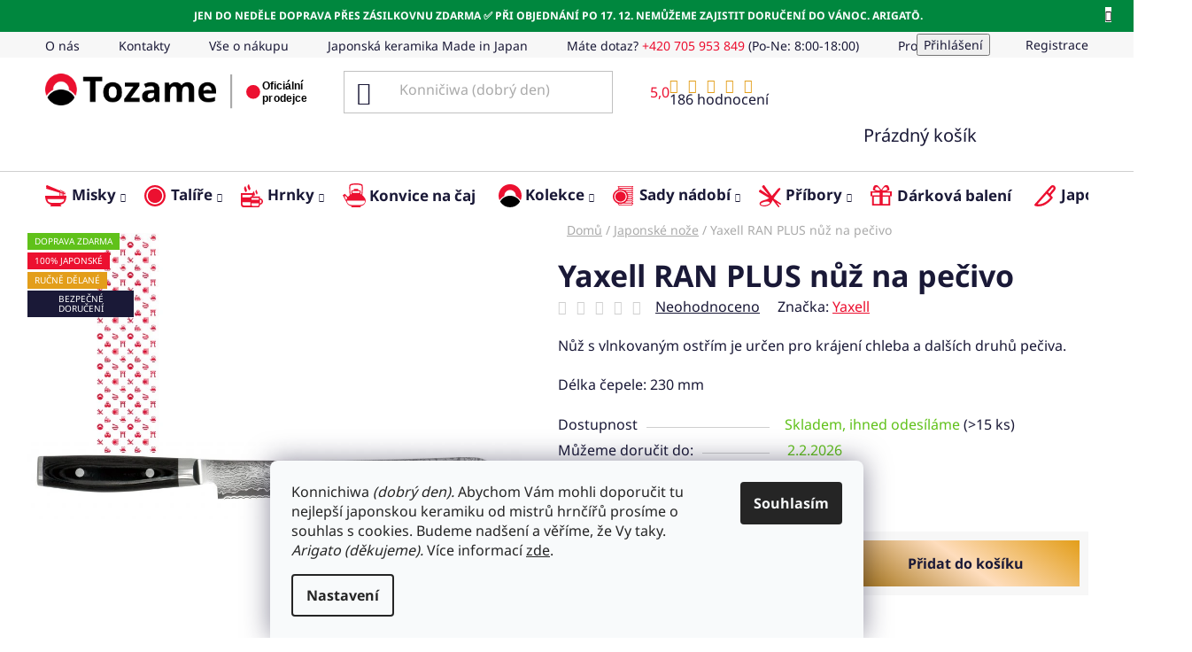

--- FILE ---
content_type: text/html; charset=utf-8
request_url: https://www.tozame.cz/yaxell-ran-plus-nuz-na-pecivo/
body_size: 36715
content:
<!doctype html><html lang="cs" dir="ltr" class="header-background-light external-fonts-loaded"><head><meta charset="utf-8" /><meta name="viewport" content="width=device-width,initial-scale=1" /><title>Yaxell RAN PLUS nůž na pečivo - Tozame.cz</title><link rel="preconnect" href="https://cdn.myshoptet.com" /><link rel="dns-prefetch" href="https://cdn.myshoptet.com" /><link rel="preload" href="https://cdn.myshoptet.com/prj/dist/master/cms/libs/jquery/jquery-1.11.3.min.js" as="script" /><link href="https://cdn.myshoptet.com/prj/dist/master/cms/templates/frontend_templates/shared/css/font-face/noto-sans.css" rel="stylesheet"><link href="https://cdn.myshoptet.com/prj/dist/master/shop/dist/font-shoptet-13.css.3c47e30adfa2e9e2683b.css" rel="stylesheet"><script>
dataLayer = [];
dataLayer.push({'shoptet' : {
    "pageId": 1209,
    "pageType": "productDetail",
    "currency": "CZK",
    "currencyInfo": {
        "decimalSeparator": ",",
        "exchangeRate": 1,
        "priceDecimalPlaces": 2,
        "symbol": "K\u010d",
        "symbolLeft": 0,
        "thousandSeparator": " "
    },
    "language": "cs",
    "projectId": 467445,
    "product": {
        "id": 6935,
        "guid": "cb812664-e107-11ed-b08a-3e5eb9a3f9dd",
        "hasVariants": false,
        "codes": [
            {
                "code": 36608,
                "quantity": "> 15",
                "stocks": [
                    {
                        "id": "ext",
                        "quantity": "> 15"
                    }
                ]
            }
        ],
        "code": "36608",
        "name": "Yaxell RAN PLUS n\u016f\u017e na pe\u010divo",
        "appendix": "",
        "weight": 0,
        "manufacturer": "Yaxell",
        "manufacturerGuid": "1EF53343832162609063DA0BA3DED3EE",
        "currentCategory": "Japonsk\u00e9 no\u017ee",
        "currentCategoryGuid": "d61b586e-c813-11ed-9510-b8ca3a6063f8",
        "defaultCategory": "Japonsk\u00e9 no\u017ee",
        "defaultCategoryGuid": "d61b586e-c813-11ed-9510-b8ca3a6063f8",
        "currency": "CZK",
        "priceWithVat": 5790
    },
    "stocks": [
        {
            "id": "ext",
            "title": "Sklad",
            "isDeliveryPoint": 0,
            "visibleOnEshop": 1
        }
    ],
    "cartInfo": {
        "id": null,
        "freeShipping": false,
        "freeShippingFrom": 0,
        "leftToFreeGift": {
            "formattedPrice": "0 K\u010d",
            "priceLeft": 0
        },
        "freeGift": false,
        "leftToFreeShipping": {
            "priceLeft": 0,
            "dependOnRegion": 0,
            "formattedPrice": "0 K\u010d"
        },
        "discountCoupon": [],
        "getNoBillingShippingPrice": {
            "withoutVat": 0,
            "vat": 0,
            "withVat": 0
        },
        "cartItems": [],
        "taxMode": "ORDINARY"
    },
    "cart": [],
    "customer": {
        "priceRatio": 1,
        "priceListId": 1,
        "groupId": null,
        "registered": false,
        "mainAccount": false
    }
}});
dataLayer.push({'cookie_consent' : {
    "marketing": "denied",
    "analytics": "denied"
}});
document.addEventListener('DOMContentLoaded', function() {
    shoptet.consent.onAccept(function(agreements) {
        if (agreements.length == 0) {
            return;
        }
        dataLayer.push({
            'cookie_consent' : {
                'marketing' : (agreements.includes(shoptet.config.cookiesConsentOptPersonalisation)
                    ? 'granted' : 'denied'),
                'analytics': (agreements.includes(shoptet.config.cookiesConsentOptAnalytics)
                    ? 'granted' : 'denied')
            },
            'event': 'cookie_consent'
        });
    });
});
</script>

<!-- Google Tag Manager -->
<script>(function(w,d,s,l,i){w[l]=w[l]||[];w[l].push({'gtm.start':
new Date().getTime(),event:'gtm.js'});var f=d.getElementsByTagName(s)[0],
j=d.createElement(s),dl=l!='dataLayer'?'&l='+l:'';j.async=true;j.src=
'https://www.googletagmanager.com/gtm.js?id='+i+dl;f.parentNode.insertBefore(j,f);
})(window,document,'script','dataLayer','GTM-MTTSCBJ');</script>
<!-- End Google Tag Manager -->

<meta property="og:type" content="website"><meta property="og:site_name" content="tozame.cz"><meta property="og:url" content="https://www.tozame.cz/yaxell-ran-plus-nuz-na-pecivo/"><meta property="og:title" content="Yaxell RAN PLUS nůž na pečivo - Tozame.cz"><meta name="author" content="Tozame.cz"><meta name="web_author" content="Shoptet.cz"><meta name="dcterms.rightsHolder" content="www.tozame.cz"><meta name="robots" content="index,follow"><meta property="og:image" content="https://cdn.myshoptet.com/usr/www.tozame.cz/user/shop/big/6935_yaxell-ran-plus-nuz-na-pecivo.jpg?6443d097"><meta property="og:description" content="Yaxell RAN PLUS nůž na pečivo. Nůž s vlnkovaným ostřím je určen pro krájení chleba a dalších druhů pečiva.
Délka čepele: 230 mm"><meta name="description" content="Yaxell RAN PLUS nůž na pečivo. Nůž s vlnkovaným ostřím je určen pro krájení chleba a dalších druhů pečiva.
Délka čepele: 230 mm"><meta property="product:price:amount" content="5790"><meta property="product:price:currency" content="CZK"><style>:root {--color-primary: #EC1030;--color-primary-h: 351;--color-primary-s: 87%;--color-primary-l: 49%;--color-primary-hover: #FD898E;--color-primary-hover-h: 357;--color-primary-hover-s: 97%;--color-primary-hover-l: 76%;--color-secondary: #60C11A;--color-secondary-h: 95;--color-secondary-s: 76%;--color-secondary-l: 43%;--color-secondary-hover: #84FE37;--color-secondary-hover-h: 97;--color-secondary-hover-s: 99%;--color-secondary-hover-l: 61%;--color-tertiary: #E39E1A;--color-tertiary-h: 39;--color-tertiary-s: 79%;--color-tertiary-l: 50%;--color-tertiary-hover: #cfcfcf;--color-tertiary-hover-h: 0;--color-tertiary-hover-s: 0%;--color-tertiary-hover-l: 81%;--color-header-background: #ffffff;--template-font: "Noto Sans";--template-headings-font: "Noto Sans";--header-background-url: url("[data-uri]");--cookies-notice-background: #F8FAFB;--cookies-notice-color: #252525;--cookies-notice-button-hover: #27263f;--cookies-notice-link-hover: #3b3a5f;--templates-update-management-preview-mode-content: "Náhled aktualizací šablony je aktivní pro váš prohlížeč."}</style>
    
    <link href="https://cdn.myshoptet.com/prj/dist/master/shop/dist/main-13.less.fdb02770e668ba5a70b5.css" rel="stylesheet" />
            <link href="https://cdn.myshoptet.com/prj/dist/master/shop/dist/mobile-header-v1-13.less.629f2f48911e67d0188c.css" rel="stylesheet" />
    
    <script>var shoptet = shoptet || {};</script>
    <script src="https://cdn.myshoptet.com/prj/dist/master/shop/dist/main-3g-header.js.05f199e7fd2450312de2.js"></script>
<!-- User include --><!-- api 427(81) html code header -->
<link rel="stylesheet" href="https://cdn.myshoptet.com/usr/api2.dklab.cz/user/documents/_doplnky/instagram/467445/6/467445_6.css" type="text/css" /><style>
        :root {
            --dklab-instagram-header-color: #000000;  
            --dklab-instagram-header-background: #DDDDDD;  
            --dklab-instagram-font-weight: 700;
            --dklab-instagram-font-size: 180%;
            --dklab-instagram-logoUrl: url(https://cdn.myshoptet.com/usr/api2.dklab.cz/user/documents/_doplnky/instagram/img/logo-duha.png); 
            --dklab-instagram-logo-size-width: 40px;
            --dklab-instagram-logo-size-height: 40px;                        
            --dklab-instagram-hover-content: 0;                        
            --dklab-instagram-padding: 0px;                        
            --dklab-instagram-border-color: #888888;
            
        }
        </style>
<!-- api 709(355) html code header -->
<script>
  const PWJS = {};
</script>

<script src=https://app.productwidgets.cz/pwjs.js></script>



<!-- api 1881(1446) html code header -->
<script>var bianoPixelConfig={debug:false,merchantId:"cz1e2bf4658a9185a2b8a240066441cac3acede3ee",project:"biano.cz"}</script>
<!-- service 427(81) html code header -->
<link rel="stylesheet" href="https://cdn.myshoptet.com/usr/api2.dklab.cz/user/documents/_doplnky/instagram/font/instagramplus.css" type="text/css" />

<!-- service 1472(1086) html code header -->
<link rel="stylesheet" href="https://cdn.myshoptet.com/usr/apollo.jakubtursky.sk/user/documents/assets/sipky/main.css?v=19">
<!-- service 425(79) html code header -->
<style>
.hodnoceni:before{content: "Jak o nás mluví zákazníci";}
.hodnoceni.svk:before{content: "Ako o nás hovoria zákazníci";}
.hodnoceni.hun:before{content: "Mit mondanak rólunk a felhasználók";}
.hodnoceni.pl:before{content: "Co mówią o nas klienci";}
.hodnoceni.eng:before{content: "Customer reviews";}
.hodnoceni.de:before{content: "Was unsere Kunden über uns denken";}
.hodnoceni.ro:before{content: "Ce spun clienții despre noi";}
.hodnoceni{margin: 20px auto;}
body:not(.paxio-merkur):not(.venus):not(.jupiter) .hodnoceni .vote-wrap {border: 0 !important;width: 24.5%;flex-basis: 25%;padding: 10px 20px !important;display: inline-block;margin: 0;vertical-align: top;}
.multiple-columns-body #content .hodnoceni .vote-wrap {width: 49%;flex-basis: 50%;}
.hodnoceni .votes-wrap {display: block; border: 1px solid #f7f7f7;margin: 0;width: 100%;max-width: none;padding: 10px 0; background: #fff;}
.hodnoceni .vote-wrap:nth-child(n+5){display: none !important;}
.hodnoceni:before{display: block;font-size: 18px;padding: 10px 20px;background: #fcfcfc;}
.sidebar .hodnoceni .vote-pic, .sidebar .hodnoceni .vote-initials{display: block;}
.sidebar .hodnoceni .vote-wrap, #column-l #column-l-in .hodnoceni .vote-wrap {width: 100% !important; display: block;}
.hodnoceni > a{display: block;text-align: right;padding-top: 6px;}
.hodnoceni > a:after{content: "››";display: inline-block;margin-left: 2px;}
.sidebar .hodnoceni:before, #column-l #column-l-in .hodnoceni:before {background: none !important; padding-left: 0 !important;}
.template-10 .hodnoceni{max-width: 952px !important;}
.page-detail .hodnoceni > a{font-size: 14px;}
.page-detail .hodnoceni{margin-bottom: 30px;}
@media screen and (min-width: 992px) and (max-width: 1199px) {
.hodnoceni .vote-rating{display: block;}
.hodnoceni .vote-time{display: block;margin-top: 3px;}
.hodnoceni .vote-delimeter{display: none;}
}
@media screen and (max-width: 991px) {
body:not(.paxio-merkur):not(.venus):not(.jupiter) .hodnoceni .vote-wrap {width: 49%;flex-basis: 50%;}
.multiple-columns-body #content .hodnoceni .vote-wrap {width: 99%;flex-basis: 100%;}
}
@media screen and (max-width: 767px) {
body:not(.paxio-merkur):not(.venus):not(.jupiter) .hodnoceni .vote-wrap {width: 99%;flex-basis: 100%;}
}
.home #main-product .hodnoceni{margin: 0 0 60px 0;}
.hodnoceni .votes-wrap.admin-response{display: none !important;}
.hodnoceni .vote-pic {width: 100px;}
.hodnoceni .vote-delimeter{display: none;}
.hodnoceni .vote-rating{display: block;}
.hodnoceni .vote-time {display: block;margin-top: 5px;}
@media screen and (min-width: 768px){
.template-12 .hodnoceni{max-width: 747px; margin-left: auto; margin-right: auto;}
}
@media screen and (min-width: 992px){
.template-12 .hodnoceni{max-width: 972px;}
}
@media screen and (min-width: 1200px){
.template-12 .hodnoceni{max-width: 1418px;}
}
.template-14 .hodnoceni .vote-initials{margin: 0 auto;}
.vote-pic img::before {display: none;}
.hodnoceni + .hodnoceni {display: none;}
</style>
<!-- service 1881(1446) html code header -->
<script>
    document.addEventListener("DOMContentLoaded",()=>{var b,i,a,n,o,p,x,s;b=window,i=document,a=bianoPixelConfig,b.bianoTrack||((o=b.bianoTrack=function(){o.callMethod?o.callMethod.apply(o,arguments):o.queue.push(arguments)}).push=o,o.queue=[],a=a||{},n=shoptet.consent.isAccepted("analytics"),o.push("consent",n),o.push("init",a.merchantId),s="script",(p=i.createElement(s)).async=!0,p.src="https://"+(n?"pixel."+a.project:"bianopixel.com")+"/"+(a.debug?"debug":"min")+"/pixel.js",(x=i.getElementsByTagName(s)[0]).parentNode.insertBefore(p,x));const dl=getShoptetDataLayer();switch(dl.pageType){case"productDetail":bianoTrack("track","product_view",{id:(dl.product.code||dl.product.codes[0].code).toString(),source:"shoptet"});break;case"thankYou":bianoTrack("track","purchase",{id:dl.order.orderNo.toString(),order_price:parseFloat(dl.order.total),currency:dl.order.currencyCode,items:dl.order.content.map(item=>({id:item.sku.toString(),quantity:parseInt(item.quantity),unit_price:parseFloat(item.price)})),source:"shoptet"});break;default:bianoTrack("track","page_view",{source:"shoptet"})}document.addEventListener("ShoptetCartAddCartItem",()=>{const dl=getShoptetDataLayer();if(dl.cart&&dl.cart.length){const item=dl.cart[dl.cart.length-1];bianoTrack("track","add_to_cart",{id:item.code.toString(),quantity:parseInt(item.quantity),unit_price:parseFloat(item.priceWithVat),currency:dl.currency,source:"shoptet"})}}),shoptet.scripts.setCustomCallback("shoptet.consent.set",(function(args){args[0].includes("analytics")&&bianoTrack("consent",!0)}))});
</script>
<!-- project html code header -->
<meta name="seznam-wmt" content="oWRPT7nL8sJC7VAGE0KIzkCrMKkZtTL5" /> <! -- ověřovací kód pro reporter.seznam.cz -->
<meta name="seznam-wmt" content="f0vjYS1d5vIO2CBn2OhPa72Z8Azbk52j" /> <! -- ověřovací kód pro reporter.seznam.cz -->

<meta name="google-site-verification" content="jyWNOtIfUpjsOPkJxQIUZJbdZVCU-ToWMenwuoqfGtg" />  <! -- ověřovací kód pro Google Merchant Center -->
<link href="/user/documents/tstyle.css?v=0.004" rel="stylesheet" />

<link rel=”canonical” href=”https://www.tozame.cz/” />
<link rel="alternate" href="https://www.tozame.cz/" hreflang="cs-cz" />

<style>
.site-msg.information {
	background-color: #00873E;
}

.top-navigation-menu-item-external-15 {
	position: unset;
}
/*.container .top-navigation-tools a {
	padding-left: 25px;
}

.top-navigation-bar-menu a, .top-navigation-bar-menu-helper a, .dropdown-menu a, .top-navigation-tools a {
	padding: 4px 15px;
}*/

.searchWhisperer {
	top: 98%;
}
#showHeurekaBadgeHere-1 {
	max-width: 65px;
}
@media (min-width: 768px) {
	.type-product .content-wrapper #content {
		padding-top: 25px;
	}
  .header-bottom #navigation .navigation-in>ul>.menu-item-1209 {
  	background: url('https://www.tozame.cz/user/documents/upload/Menu icons/noze_red.svg') no-repeat;
    background-size: 13%;
    background-position: left;
  }
  .products-block > div .p .p-bottom > div .p-tools .pr-action {display: flex; flex-direction: column; row-gap: 10px;}
}
.next-step .btn::before {
	left: -135%;
}
.order-button-text {
	font-weight: bold;
  text-transform: capitalize;
}
.form-group {
	margin-bottom: 0px;
}
.in-restaurace .content-inner>article>div>p:nth-child(17) {
	display: none;
}
.form-group .btn {
	background: rgb(159,109,15);
  background: linear-gradient(35deg, rgba(159,109,15,1) 0%, rgba(254,221,189,1) 50%, rgba(227,158,26,1) 100%);
  border: unset;
}
input.btn::before {
	content: '';
    background: rgba(227,158,26,1);
    width: 120%;
    left: -128%;
    transform: skew(30deg);
    transition: transform 0.4s cubic-bezier(0.3, 1, 0.8, 1);
    z-index: -1;
}
.form-group .btn:hover {
	background: rgb(159,109,15);
    background: linear-gradient(35deg, rgba(159,109,15,1) 0%, rgba(254,221,189,1) 50%, rgba(227,158,26,1) 100%);
    border-color: transparent;
}
.in-blog .news-item-detail, .in-blog .news-wrapper {background-image: unset;}

.flag.flag-discount {
    background-color: #EC1030;
}

.price-save {
    color: #EC1030;
}
@media(min-width: 1440px){
.products-block > div .p .p-bottom > div .p-tools .pr-action {flex-direction: row;}
}
</style>
<!-- /User include --><link rel="shortcut icon" href="/favicon.ico" type="image/x-icon" /><link rel="canonical" href="https://www.tozame.cz/yaxell-ran-plus-nuz-na-pecivo/" />    <!-- Global site tag (gtag.js) - Google Analytics -->
    <script async src="https://www.googletagmanager.com/gtag/js?id=G-PJLSPDXPEQ"></script>
    <script>
        
        window.dataLayer = window.dataLayer || [];
        function gtag(){dataLayer.push(arguments);}
        

                    console.debug('default consent data');

            gtag('consent', 'default', {"ad_storage":"denied","analytics_storage":"denied","ad_user_data":"denied","ad_personalization":"denied","wait_for_update":500});
            dataLayer.push({
                'event': 'default_consent'
            });
        
        gtag('js', new Date());

                gtag('config', 'UA-221285698-1', { 'groups': "UA" });
        
                gtag('config', 'G-PJLSPDXPEQ', {"groups":"GA4","send_page_view":false,"content_group":"productDetail","currency":"CZK","page_language":"cs"});
        
                gtag('config', 'AW-10949946311', {"allow_enhanced_conversions":true});
        
        
        
        
        
                    gtag('event', 'page_view', {"send_to":"GA4","page_language":"cs","content_group":"productDetail","currency":"CZK"});
        
                gtag('set', 'currency', 'CZK');

        gtag('event', 'view_item', {
            "send_to": "UA",
            "items": [
                {
                    "id": "36608",
                    "name": "Yaxell RAN PLUS n\u016f\u017e na pe\u010divo",
                    "category": "Japonsk\u00e9 no\u017ee",
                                        "brand": "Yaxell",
                                                            "price": 5790
                }
            ]
        });
        
        
        
        
        
                    gtag('event', 'view_item', {"send_to":"GA4","page_language":"cs","content_group":"productDetail","value":5790,"currency":"CZK","items":[{"item_id":"36608","item_name":"Yaxell RAN PLUS n\u016f\u017e na pe\u010divo","item_brand":"Yaxell","item_category":"Japonsk\u00e9 no\u017ee","price":5790,"quantity":1,"index":0}]});
        
        
        
        
        
        
        
        document.addEventListener('DOMContentLoaded', function() {
            if (typeof shoptet.tracking !== 'undefined') {
                for (var id in shoptet.tracking.bannersList) {
                    gtag('event', 'view_promotion', {
                        "send_to": "UA",
                        "promotions": [
                            {
                                "id": shoptet.tracking.bannersList[id].id,
                                "name": shoptet.tracking.bannersList[id].name,
                                "position": shoptet.tracking.bannersList[id].position
                            }
                        ]
                    });
                }
            }

            shoptet.consent.onAccept(function(agreements) {
                if (agreements.length !== 0) {
                    console.debug('gtag consent accept');
                    var gtagConsentPayload =  {
                        'ad_storage': agreements.includes(shoptet.config.cookiesConsentOptPersonalisation)
                            ? 'granted' : 'denied',
                        'analytics_storage': agreements.includes(shoptet.config.cookiesConsentOptAnalytics)
                            ? 'granted' : 'denied',
                                                                                                'ad_user_data': agreements.includes(shoptet.config.cookiesConsentOptPersonalisation)
                            ? 'granted' : 'denied',
                        'ad_personalization': agreements.includes(shoptet.config.cookiesConsentOptPersonalisation)
                            ? 'granted' : 'denied',
                        };
                    console.debug('update consent data', gtagConsentPayload);
                    gtag('consent', 'update', gtagConsentPayload);
                    dataLayer.push(
                        { 'event': 'update_consent' }
                    );
                }
            });
        });
    </script>
<script>
    (function(t, r, a, c, k, i, n, g) { t['ROIDataObject'] = k;
    t[k]=t[k]||function(){ (t[k].q=t[k].q||[]).push(arguments) },t[k].c=i;n=r.createElement(a),
    g=r.getElementsByTagName(a)[0];n.async=1;n.src=c;g.parentNode.insertBefore(n,g)
    })(window, document, 'script', '//www.heureka.cz/ocm/sdk.js?source=shoptet&version=2&page=product_detail', 'heureka', 'cz');

    heureka('set_user_consent', 0);
</script>
</head><body class="desktop id-1209 in-japonske-noze template-13 type-product type-detail one-column-body columns-3 smart-labels-active ums_forms_redesign--off ums_a11y_category_page--on ums_discussion_rating_forms--off ums_flags_display_unification--on ums_a11y_login--on mobile-header-version-1"><noscript>
    <style>
        #header {
            padding-top: 0;
            position: relative !important;
            top: 0;
        }
        .header-navigation {
            position: relative !important;
        }
        .overall-wrapper {
            margin: 0 !important;
        }
        body:not(.ready) {
            visibility: visible !important;
        }
    </style>
    <div class="no-javascript">
        <div class="no-javascript__title">Musíte změnit nastavení vašeho prohlížeče</div>
        <div class="no-javascript__text">Podívejte se na: <a href="https://www.google.com/support/bin/answer.py?answer=23852">Jak povolit JavaScript ve vašem prohlížeči</a>.</div>
        <div class="no-javascript__text">Pokud používáte software na blokování reklam, může být nutné povolit JavaScript z této stránky.</div>
        <div class="no-javascript__text">Děkujeme.</div>
    </div>
</noscript>

        <div id="fb-root"></div>
        <script>
            window.fbAsyncInit = function() {
                FB.init({
                    autoLogAppEvents : true,
                    xfbml            : true,
                    version          : 'v24.0'
                });
            };
        </script>
        <script async defer crossorigin="anonymous" src="https://connect.facebook.net/cs_CZ/sdk.js#xfbml=1&version=v24.0"></script>
<!-- Google Tag Manager (noscript) -->
<noscript><iframe src="https://www.googletagmanager.com/ns.html?id=GTM-MTTSCBJ"
height="0" width="0" style="display:none;visibility:hidden"></iframe></noscript>
<!-- End Google Tag Manager (noscript) -->

    <div class="siteCookies siteCookies--bottom siteCookies--light js-siteCookies" role="dialog" data-testid="cookiesPopup" data-nosnippet>
        <div class="siteCookies__form">
            <div class="siteCookies__content">
                <div class="siteCookies__text">
                    Konnichiwa <em>(dobrý den).</em> Abychom Vám mohli doporučit tu nejlepší japonskou keramiku od mistrů hrnčířů prosíme o souhlas s cookies. Budeme nadšení a věříme, že Vy taky.<em> Arigato (děkujeme). </em>Více informací <a href="https://www.tozame.cz/podminky-ochrany-osobnich-udaju/" target="\" _blank="" rel="\" noreferrer="">zde</a>.
                </div>
                <p class="siteCookies__links">
                    <button class="siteCookies__link js-cookies-settings" aria-label="Nastavení cookies" data-testid="cookiesSettings">Nastavení</button>
                </p>
            </div>
            <div class="siteCookies__buttonWrap">
                                <button class="siteCookies__button js-cookiesConsentSubmit" value="all" aria-label="Přijmout cookies" data-testid="buttonCookiesAccept">Souhlasím</button>
            </div>
        </div>
        <script>
            document.addEventListener("DOMContentLoaded", () => {
                const siteCookies = document.querySelector('.js-siteCookies');
                document.addEventListener("scroll", shoptet.common.throttle(() => {
                    const st = document.documentElement.scrollTop;
                    if (st > 1) {
                        siteCookies.classList.add('siteCookies--scrolled');
                    } else {
                        siteCookies.classList.remove('siteCookies--scrolled');
                    }
                }, 100));
            });
        </script>
    </div>
<a href="#content" class="skip-link sr-only">Přejít na obsah</a><div class="overall-wrapper"><div class="site-msg information"><div class="container"><div class="text">Jen do neděle doprava přes Zásilkovnu zdarma ✅ Při objednání po 17. 12. nemůžeme zajistit doručení do Vánoc. Arigatō.</div><div class="close js-close-information-msg"></div></div></div><div class="user-action"><div class="container">
    <div class="user-action-in">
                    <div id="login" class="user-action-login popup-widget login-widget" role="dialog" aria-labelledby="loginHeading">
        <div class="popup-widget-inner">
                            <h2 id="loginHeading">Přihlášení k vašemu účtu</h2><div id="customerLogin"><form action="/action/Customer/Login/" method="post" id="formLoginIncluded" class="csrf-enabled formLogin" data-testid="formLogin"><input type="hidden" name="referer" value="" /><div class="form-group"><div class="input-wrapper email js-validated-element-wrapper no-label"><input type="email" name="email" class="form-control" autofocus placeholder="E-mailová adresa (např. jan@novak.cz)" data-testid="inputEmail" autocomplete="email" required /></div></div><div class="form-group"><div class="input-wrapper password js-validated-element-wrapper no-label"><input type="password" name="password" class="form-control" placeholder="Heslo" data-testid="inputPassword" autocomplete="current-password" required /><span class="no-display">Nemůžete vyplnit toto pole</span><input type="text" name="surname" value="" class="no-display" /></div></div><div class="form-group"><div class="login-wrapper"><button type="submit" class="btn btn-secondary btn-text btn-login" data-testid="buttonSubmit">Přihlásit se</button><div class="password-helper"><a href="/registrace/" data-testid="signup" rel="nofollow">Nová registrace</a><a href="/klient/zapomenute-heslo/" rel="nofollow">Zapomenuté heslo</a></div></div></div><div class="social-login-buttons"><div class="social-login-buttons-divider"><span>nebo</span></div><div class="form-group"><a href="/action/Social/login/?provider=Facebook" class="login-btn facebook" rel="nofollow"><span class="login-facebook-icon"></span><strong>Přihlásit se přes Facebook</strong></a></div><div class="form-group"><a href="/action/Social/login/?provider=Seznam" class="login-btn seznam" rel="nofollow"><span class="login-seznam-icon"></span><strong>Přihlásit se přes Seznam</strong></a></div></div></form>
</div>                    </div>
    </div>

                <div id="cart-widget" class="user-action-cart popup-widget cart-widget loader-wrapper" data-testid="popupCartWidget" role="dialog" aria-hidden="true">
            <div class="popup-widget-inner cart-widget-inner place-cart-here">
                <div class="loader-overlay">
                    <div class="loader"></div>
                </div>
            </div>
        </div>
    </div>
</div>
</div><div class="top-navigation-bar" data-testid="topNavigationBar">

    <div class="container">

                            <div class="top-navigation-menu">
                <ul class="top-navigation-bar-menu">
                                            <li class="top-navigation-menu-item-852">
                            <a href="/o-nas/" title="O nás">O nás</a>
                        </li>
                                            <li class="top-navigation-menu-item-29">
                            <a href="/kontakty/" title="Kontakty">Kontakty</a>
                        </li>
                                            <li class="top-navigation-menu-item-849">
                            <a href="/vse-o-nakupu/" title="Vše o nákupu">Vše o nákupu</a>
                        </li>
                                            <li class="top-navigation-menu-item-1014">
                            <a href="/japonska-keramika-made-in-japan/" title="Japonská keramika Made in Japan">Japonská keramika Made in Japan</a>
                        </li>
                                            <li class="top-navigation-menu-item-external-15">
                            <a href="tel:+420705953849" title="Máte dotaz? +420 705 953 849 (Po-Ne: 8:00-18:00)">Máte dotaz? +420 705 953 849 (Po-Ne: 8:00-18:00)</a>
                        </li>
                                            <li class="top-navigation-menu-item-682">
                            <a href="/blog/" title="Blog">Blog</a>
                        </li>
                                            <li class="top-navigation-menu-item--51">
                            <a href="/hodnoceni-obchodu/" title="Hodnocení obchodu">Hodnocení obchodu</a>
                        </li>
                                            <li class="top-navigation-menu-item-39">
                            <a href="/obchodni-podminky/" title="Obchodní podmínky">Obchodní podmínky</a>
                        </li>
                                            <li class="top-navigation-menu-item-691">
                            <a href="/podminky-ochrany-osobnich-udaju/" title="Podmínky ochrany osobních údajů">Podmínky ochrany osobních údajů</a>
                        </li>
                                            <li class="top-navigation-menu-item-1146">
                            <a href="/restaurace/" title="Nádobí do restaurace, hotelu, kavárny">Nádobí do restaurace, hotelu, kavárny</a>
                        </li>
                                    </ul>
                <div class="top-navigation-menu-trigger">Více</div>
                <ul class="top-navigation-bar-menu-helper"></ul>
            </div>
        
        <div class="top-navigation-tools">
                        <button class="top-nav-button top-nav-button-login toggle-window" type="button" data-target="login" aria-haspopup="dialog" aria-controls="login" aria-expanded="false" data-testid="signin"><span>Přihlášení</span></button>
    <a href="/registrace/" class="top-nav-button top-nav-button-register" data-testid="headerSignup">Registrace</a>
        </div>

    </div>

</div>
<header id="header">
        <div class="header-top">
            <div class="container navigation-wrapper header-top-wrapper">
                <div class="site-name"><a href="/" data-testid="linkWebsiteLogo"><img src="https://cdn.myshoptet.com/usr/www.tozame.cz/user/logos/tozame.png" alt="Tozame.cz" fetchpriority="low" /></a></div>                <div class="search" itemscope itemtype="https://schema.org/WebSite">
                    <meta itemprop="headline" content="Japonské nože"/><meta itemprop="url" content="https://www.tozame.cz"/><meta itemprop="text" content="Yaxell RAN PLUS nůž na pečivo. Nůž s vlnkovaným ostřím je určen pro krájení chleba a dalších druhů pečiva. Délka čepele: 230 mm"/>                    <form action="/action/ProductSearch/prepareString/" method="post"
    id="formSearchForm" class="search-form compact-form js-search-main"
    itemprop="potentialAction" itemscope itemtype="https://schema.org/SearchAction" data-testid="searchForm">
    <fieldset>
        <meta itemprop="target"
            content="https://www.tozame.cz/vyhledavani/?string={string}"/>
        <input type="hidden" name="language" value="cs"/>
        
            
    <span class="search-input-icon" aria-hidden="true"></span>

<input
    type="search"
    name="string"
        class="query-input form-control search-input js-search-input"
    placeholder="Napište, co hledáte"
    autocomplete="off"
    required
    itemprop="query-input"
    aria-label="Vyhledávání"
    data-testid="searchInput"
>
            <button type="submit" class="btn btn-default search-button" data-testid="searchBtn">Hledat</button>
        
    </fieldset>
</form>
                </div>
                <div class="navigation-buttons">
                    <a href="#" class="toggle-window" data-target="search" data-testid="linkSearchIcon"><span class="sr-only">Hledat</span></a>
                        
    <a href="/kosik/" class="btn btn-icon toggle-window cart-count" data-target="cart" data-hover="true" data-redirect="true" data-testid="headerCart" rel="nofollow" aria-haspopup="dialog" aria-expanded="false" aria-controls="cart-widget">
        
                <span class="sr-only">Nákupní košík</span>
        
            <span class="cart-price visible-lg-inline-block" data-testid="headerCartPrice">
                                    Prázdný košík                            </span>
        
    
            </a>
                    <a href="#" class="toggle-window" data-target="navigation" data-testid="hamburgerMenu"></a>
                </div>
            </div>
        </div>
        <div class="header-bottom">
            <div class="container navigation-wrapper header-bottom-wrapper js-navigation-container">
                <nav id="navigation" aria-label="Hlavní menu" data-collapsible="true"><div class="navigation-in menu"><ul class="menu-level-1" role="menubar" data-testid="headerMenuItems"><li class="menu-item-707 ext" role="none"><a href="/keramicke-misky/" data-testid="headerMenuItem" role="menuitem" aria-haspopup="true" aria-expanded="false"><b>Misky</b><span class="submenu-arrow"></span></a><ul class="menu-level-2" aria-label="Misky" tabindex="-1" role="menu"><li class="menu-item-1029" role="none"><a href="/male-servirovaci-misky/" class="menu-image" data-testid="headerMenuItem" tabindex="-1" aria-hidden="true"><img src="data:image/svg+xml,%3Csvg%20width%3D%22140%22%20height%3D%22100%22%20xmlns%3D%22http%3A%2F%2Fwww.w3.org%2F2000%2Fsvg%22%3E%3C%2Fsvg%3E" alt="" aria-hidden="true" width="140" height="100"  data-src="https://cdn.myshoptet.com/usr/www.tozame.cz/user/categories/thumb/male_servirovaci_misky_tozame.png" fetchpriority="low" /></a><div><a href="/male-servirovaci-misky/" data-testid="headerMenuItem" role="menuitem"><span>Malé servírovací misky</span></a>
                        </div></li><li class="menu-item-1026" role="none"><a href="/stredni-servirovaci-misky/" class="menu-image" data-testid="headerMenuItem" tabindex="-1" aria-hidden="true"><img src="data:image/svg+xml,%3Csvg%20width%3D%22140%22%20height%3D%22100%22%20xmlns%3D%22http%3A%2F%2Fwww.w3.org%2F2000%2Fsvg%22%3E%3C%2Fsvg%3E" alt="" aria-hidden="true" width="140" height="100"  data-src="https://cdn.myshoptet.com/usr/www.tozame.cz/user/categories/thumb/stredni_servirovaci_misky_tozame.png" fetchpriority="low" /></a><div><a href="/stredni-servirovaci-misky/" data-testid="headerMenuItem" role="menuitem"><span>Střední servírovací misky</span></a>
                        </div></li><li class="menu-item-1020" role="none"><a href="/velke-servirovaci-misky/" class="menu-image" data-testid="headerMenuItem" tabindex="-1" aria-hidden="true"><img src="data:image/svg+xml,%3Csvg%20width%3D%22140%22%20height%3D%22100%22%20xmlns%3D%22http%3A%2F%2Fwww.w3.org%2F2000%2Fsvg%22%3E%3C%2Fsvg%3E" alt="" aria-hidden="true" width="140" height="100"  data-src="https://cdn.myshoptet.com/usr/www.tozame.cz/user/categories/thumb/velke_servirovaci_misky_tozame.png" fetchpriority="low" /></a><div><a href="/velke-servirovaci-misky/" data-testid="headerMenuItem" role="menuitem"><span>Velké servírovací misky</span></a>
                        </div></li><li class="menu-item-738" role="none"><a href="/misky-na-polevku/" class="menu-image" data-testid="headerMenuItem" tabindex="-1" aria-hidden="true"><img src="data:image/svg+xml,%3Csvg%20width%3D%22140%22%20height%3D%22100%22%20xmlns%3D%22http%3A%2F%2Fwww.w3.org%2F2000%2Fsvg%22%3E%3C%2Fsvg%3E" alt="" aria-hidden="true" width="140" height="100"  data-src="https://cdn.myshoptet.com/usr/www.tozame.cz/user/categories/thumb/misky_na_polevku_tozame.png" fetchpriority="low" /></a><div><a href="/misky-na-polevku/" data-testid="headerMenuItem" role="menuitem"><span>Misky na polévku</span></a>
                        </div></li><li class="menu-item-741" role="none"><a href="/miska-na-polevku-ramen/" class="menu-image" data-testid="headerMenuItem" tabindex="-1" aria-hidden="true"><img src="data:image/svg+xml,%3Csvg%20width%3D%22140%22%20height%3D%22100%22%20xmlns%3D%22http%3A%2F%2Fwww.w3.org%2F2000%2Fsvg%22%3E%3C%2Fsvg%3E" alt="" aria-hidden="true" width="140" height="100"  data-src="https://cdn.myshoptet.com/usr/www.tozame.cz/user/categories/thumb/misky_na_ramen_tozame.png" fetchpriority="low" /></a><div><a href="/miska-na-polevku-ramen/" data-testid="headerMenuItem" role="menuitem"><span>Misky na Ramen</span></a>
                        </div></li><li class="menu-item-744" role="none"><a href="/miska-na-polevku-udon/" class="menu-image" data-testid="headerMenuItem" tabindex="-1" aria-hidden="true"><img src="data:image/svg+xml,%3Csvg%20width%3D%22140%22%20height%3D%22100%22%20xmlns%3D%22http%3A%2F%2Fwww.w3.org%2F2000%2Fsvg%22%3E%3C%2Fsvg%3E" alt="" aria-hidden="true" width="140" height="100"  data-src="https://cdn.myshoptet.com/usr/www.tozame.cz/user/categories/thumb/misky_na_udon_tozame.png" fetchpriority="low" /></a><div><a href="/miska-na-polevku-udon/" data-testid="headerMenuItem" role="menuitem"><span>Misky na Udon</span></a>
                        </div></li></ul></li>
<li class="menu-item-710 ext" role="none"><a href="/keramicke-talire/" data-testid="headerMenuItem" role="menuitem" aria-haspopup="true" aria-expanded="false"><b>Talíře</b><span class="submenu-arrow"></span></a><ul class="menu-level-2" aria-label="Talíře" tabindex="-1" role="menu"><li class="menu-item-729" role="none"><a href="/dezertni-talire/" class="menu-image" data-testid="headerMenuItem" tabindex="-1" aria-hidden="true"><img src="data:image/svg+xml,%3Csvg%20width%3D%22140%22%20height%3D%22100%22%20xmlns%3D%22http%3A%2F%2Fwww.w3.org%2F2000%2Fsvg%22%3E%3C%2Fsvg%3E" alt="" aria-hidden="true" width="140" height="100"  data-src="https://cdn.myshoptet.com/usr/www.tozame.cz/user/categories/thumb/dezertni_talire_tozame.png" fetchpriority="low" /></a><div><a href="/dezertni-talire/" data-testid="headerMenuItem" role="menuitem"><span>Dezertní talíře</span></a>
                        </div></li><li class="menu-item-732" role="none"><a href="/servirovaci-talire/" class="menu-image" data-testid="headerMenuItem" tabindex="-1" aria-hidden="true"><img src="data:image/svg+xml,%3Csvg%20width%3D%22140%22%20height%3D%22100%22%20xmlns%3D%22http%3A%2F%2Fwww.w3.org%2F2000%2Fsvg%22%3E%3C%2Fsvg%3E" alt="" aria-hidden="true" width="140" height="100"  data-src="https://cdn.myshoptet.com/usr/www.tozame.cz/user/categories/thumb/servirovaci_talire_tozame.png" fetchpriority="low" /></a><div><a href="/servirovaci-talire/" data-testid="headerMenuItem" role="menuitem"><span>Servírovací talíře</span></a>
                        </div></li><li class="menu-item-735" role="none"><a href="/talir-s-vysokym-okrajem/" class="menu-image" data-testid="headerMenuItem" tabindex="-1" aria-hidden="true"><img src="data:image/svg+xml,%3Csvg%20width%3D%22140%22%20height%3D%22100%22%20xmlns%3D%22http%3A%2F%2Fwww.w3.org%2F2000%2Fsvg%22%3E%3C%2Fsvg%3E" alt="" aria-hidden="true" width="140" height="100"  data-src="https://cdn.myshoptet.com/usr/www.tozame.cz/user/categories/thumb/talire_s_vysokym_okrajem_tozame.png" fetchpriority="low" /></a><div><a href="/talir-s-vysokym-okrajem/" data-testid="headerMenuItem" role="menuitem"><span>Talíře s vysokým okrajem</span></a>
                        </div></li><li class="menu-item-1005" role="none"><a href="/talire-na-sushi/" class="menu-image" data-testid="headerMenuItem" tabindex="-1" aria-hidden="true"><img src="data:image/svg+xml,%3Csvg%20width%3D%22140%22%20height%3D%22100%22%20xmlns%3D%22http%3A%2F%2Fwww.w3.org%2F2000%2Fsvg%22%3E%3C%2Fsvg%3E" alt="" aria-hidden="true" width="140" height="100"  data-src="https://cdn.myshoptet.com/usr/www.tozame.cz/user/categories/thumb/talire_na_sushi_tozame.png" fetchpriority="low" /></a><div><a href="/talire-na-sushi/" data-testid="headerMenuItem" role="menuitem"><span>Talíře na sushi</span></a>
                        </div></li></ul></li>
<li class="menu-item-714 ext" role="none"><a href="/keramicke-hrnky/" data-testid="headerMenuItem" role="menuitem" aria-haspopup="true" aria-expanded="false"><b>Hrnky</b><span class="submenu-arrow"></span></a><ul class="menu-level-2" aria-label="Hrnky" tabindex="-1" role="menu"><li class="menu-item-750" role="none"><a href="/hrnky-na-caj/" class="menu-image" data-testid="headerMenuItem" tabindex="-1" aria-hidden="true"><img src="data:image/svg+xml,%3Csvg%20width%3D%22140%22%20height%3D%22100%22%20xmlns%3D%22http%3A%2F%2Fwww.w3.org%2F2000%2Fsvg%22%3E%3C%2Fsvg%3E" alt="" aria-hidden="true" width="140" height="100"  data-src="https://cdn.myshoptet.com/usr/www.tozame.cz/user/categories/thumb/hrnky_na_caj_tozame.png" fetchpriority="low" /></a><div><a href="/hrnky-na-caj/" data-testid="headerMenuItem" role="menuitem"><span>Hrnky na čaj</span></a>
                        </div></li><li class="menu-item-753" role="none"><a href="/hrnicky-na-kavu/" class="menu-image" data-testid="headerMenuItem" tabindex="-1" aria-hidden="true"><img src="data:image/svg+xml,%3Csvg%20width%3D%22140%22%20height%3D%22100%22%20xmlns%3D%22http%3A%2F%2Fwww.w3.org%2F2000%2Fsvg%22%3E%3C%2Fsvg%3E" alt="" aria-hidden="true" width="140" height="100"  data-src="https://cdn.myshoptet.com/usr/www.tozame.cz/user/categories/thumb/hrnky_na_kavu_tozame.png" fetchpriority="low" /></a><div><a href="/hrnicky-na-kavu/" data-testid="headerMenuItem" role="menuitem"><span>Designové hrnky na kávu</span></a>
                        </div></li><li class="menu-item-756" role="none"><a href="/poharky-a-lahve-na-sake/" class="menu-image" data-testid="headerMenuItem" tabindex="-1" aria-hidden="true"><img src="data:image/svg+xml,%3Csvg%20width%3D%22140%22%20height%3D%22100%22%20xmlns%3D%22http%3A%2F%2Fwww.w3.org%2F2000%2Fsvg%22%3E%3C%2Fsvg%3E" alt="" aria-hidden="true" width="140" height="100"  data-src="https://cdn.myshoptet.com/usr/www.tozame.cz/user/categories/thumb/poharky_a_lahve_na_sake_tozame.png" fetchpriority="low" /></a><div><a href="/poharky-a-lahve-na-sake/" data-testid="headerMenuItem" role="menuitem"><span>Pohárky a lahve na sake</span></a>
                        </div></li><li class="menu-item-1044" role="none"><a href="/originalni-sklenice-na-vodu/" class="menu-image" data-testid="headerMenuItem" tabindex="-1" aria-hidden="true"><img src="data:image/svg+xml,%3Csvg%20width%3D%22140%22%20height%3D%22100%22%20xmlns%3D%22http%3A%2F%2Fwww.w3.org%2F2000%2Fsvg%22%3E%3C%2Fsvg%3E" alt="" aria-hidden="true" width="140" height="100"  data-src="https://cdn.myshoptet.com/usr/www.tozame.cz/user/categories/thumb/originalni_sklenice_na_vodu_tozame.png" fetchpriority="low" /></a><div><a href="/originalni-sklenice-na-vodu/" data-testid="headerMenuItem" role="menuitem"><span>Originální sklenice na vodu</span></a>
                        </div></li></ul></li>
<li class="menu-item-717" role="none"><a href="/keramicke-konvice-na-caj/" data-testid="headerMenuItem" role="menuitem" aria-expanded="false"><b>Konvice na čaj</b></a></li>
<li class="menu-item-786 ext" role="none"><a href="/kolekce/" data-testid="headerMenuItem" role="menuitem" aria-haspopup="true" aria-expanded="false"><b>Kolekce</b><span class="submenu-arrow"></span></a><ul class="menu-level-2" aria-label="Kolekce" tabindex="-1" role="menu"><li class="menu-item-789" role="none"><a href="/black-pearl/" class="menu-image" data-testid="headerMenuItem" tabindex="-1" aria-hidden="true"><img src="data:image/svg+xml,%3Csvg%20width%3D%22140%22%20height%3D%22100%22%20xmlns%3D%22http%3A%2F%2Fwww.w3.org%2F2000%2Fsvg%22%3E%3C%2Fsvg%3E" alt="" aria-hidden="true" width="140" height="100"  data-src="https://cdn.myshoptet.com/usr/www.tozame.cz/user/categories/thumb/black_pearl_tozame.jpeg" fetchpriority="low" /></a><div><a href="/black-pearl/" data-testid="headerMenuItem" role="menuitem"><span>Black Pearl</span></a>
                        </div></li><li class="menu-item-792" role="none"><a href="/copper-swirl/" class="menu-image" data-testid="headerMenuItem" tabindex="-1" aria-hidden="true"><img src="data:image/svg+xml,%3Csvg%20width%3D%22140%22%20height%3D%22100%22%20xmlns%3D%22http%3A%2F%2Fwww.w3.org%2F2000%2Fsvg%22%3E%3C%2Fsvg%3E" alt="" aria-hidden="true" width="140" height="100"  data-src="https://cdn.myshoptet.com/usr/www.tozame.cz/user/categories/thumb/copper_swirl_tozame.jpeg" fetchpriority="low" /></a><div><a href="/copper-swirl/" data-testid="headerMenuItem" role="menuitem"><span>Copper Swirl</span></a>
                        </div></li><li class="menu-item-993" role="none"><a href="/earth-sky/" class="menu-image" data-testid="headerMenuItem" tabindex="-1" aria-hidden="true"><img src="data:image/svg+xml,%3Csvg%20width%3D%22140%22%20height%3D%22100%22%20xmlns%3D%22http%3A%2F%2Fwww.w3.org%2F2000%2Fsvg%22%3E%3C%2Fsvg%3E" alt="" aria-hidden="true" width="140" height="100"  data-src="https://cdn.myshoptet.com/usr/www.tozame.cz/user/categories/thumb/earth___sky_tozame.jpeg" fetchpriority="low" /></a><div><a href="/earth-sky/" data-testid="headerMenuItem" role="menuitem"><span>Earth &amp; Sky</span></a>
                        </div></li><li class="menu-item-801" role="none"><a href="/aurora/" class="menu-image" data-testid="headerMenuItem" tabindex="-1" aria-hidden="true"><img src="data:image/svg+xml,%3Csvg%20width%3D%22140%22%20height%3D%22100%22%20xmlns%3D%22http%3A%2F%2Fwww.w3.org%2F2000%2Fsvg%22%3E%3C%2Fsvg%3E" alt="" aria-hidden="true" width="140" height="100"  data-src="https://cdn.myshoptet.com/usr/www.tozame.cz/user/categories/thumb/aurora_tozame.jpeg" fetchpriority="low" /></a><div><a href="/aurora/" data-testid="headerMenuItem" role="menuitem"><span>Aurora</span></a>
                        </div></li><li class="menu-item-933" role="none"><a href="/matt-black/" class="menu-image" data-testid="headerMenuItem" tabindex="-1" aria-hidden="true"><img src="data:image/svg+xml,%3Csvg%20width%3D%22140%22%20height%3D%22100%22%20xmlns%3D%22http%3A%2F%2Fwww.w3.org%2F2000%2Fsvg%22%3E%3C%2Fsvg%3E" alt="" aria-hidden="true" width="140" height="100"  data-src="https://cdn.myshoptet.com/usr/www.tozame.cz/user/categories/thumb/matt_black_tozame.jpeg" fetchpriority="low" /></a><div><a href="/matt-black/" data-testid="headerMenuItem" role="menuitem"><span>Matt Black</span></a>
                        </div></li><li class="menu-item-804" role="none"><a href="/nin-rin/" class="menu-image" data-testid="headerMenuItem" tabindex="-1" aria-hidden="true"><img src="data:image/svg+xml,%3Csvg%20width%3D%22140%22%20height%3D%22100%22%20xmlns%3D%22http%3A%2F%2Fwww.w3.org%2F2000%2Fsvg%22%3E%3C%2Fsvg%3E" alt="" aria-hidden="true" width="140" height="100"  data-src="https://cdn.myshoptet.com/usr/www.tozame.cz/user/categories/thumb/nin_rin_tozame.jpeg" fetchpriority="low" /></a><div><a href="/nin-rin/" data-testid="headerMenuItem" role="menuitem"><span>Nin-Rin</span></a>
                        </div></li><li class="menu-item-930" role="none"><a href="/sky-blue/" class="menu-image" data-testid="headerMenuItem" tabindex="-1" aria-hidden="true"><img src="data:image/svg+xml,%3Csvg%20width%3D%22140%22%20height%3D%22100%22%20xmlns%3D%22http%3A%2F%2Fwww.w3.org%2F2000%2Fsvg%22%3E%3C%2Fsvg%3E" alt="" aria-hidden="true" width="140" height="100"  data-src="https://cdn.myshoptet.com/usr/www.tozame.cz/user/categories/thumb/sky_blue_tozame.jpeg" fetchpriority="low" /></a><div><a href="/sky-blue/" data-testid="headerMenuItem" role="menuitem"><span>Sky Blue</span></a>
                        </div></li><li class="menu-item-807" role="none"><a href="/gunmetal/" class="menu-image" data-testid="headerMenuItem" tabindex="-1" aria-hidden="true"><img src="data:image/svg+xml,%3Csvg%20width%3D%22140%22%20height%3D%22100%22%20xmlns%3D%22http%3A%2F%2Fwww.w3.org%2F2000%2Fsvg%22%3E%3C%2Fsvg%3E" alt="" aria-hidden="true" width="140" height="100"  data-src="https://cdn.myshoptet.com/usr/www.tozame.cz/user/categories/thumb/gunmetal_tozame.png" fetchpriority="low" /></a><div><a href="/gunmetal/" data-testid="headerMenuItem" role="menuitem"><span>Gunmetal</span></a>
                        </div></li><li class="menu-item-810" role="none"><a href="/masterchef/" class="menu-image" data-testid="headerMenuItem" tabindex="-1" aria-hidden="true"><img src="data:image/svg+xml,%3Csvg%20width%3D%22140%22%20height%3D%22100%22%20xmlns%3D%22http%3A%2F%2Fwww.w3.org%2F2000%2Fsvg%22%3E%3C%2Fsvg%3E" alt="" aria-hidden="true" width="140" height="100"  data-src="https://cdn.myshoptet.com/usr/www.tozame.cz/user/categories/thumb/masterchef_tozame.jpeg" fetchpriority="low" /></a><div><a href="/masterchef/" data-testid="headerMenuItem" role="menuitem"><span>MasterChef</span></a>
                        </div></li><li class="menu-item-813" role="none"><a href="/michelin/" class="menu-image" data-testid="headerMenuItem" tabindex="-1" aria-hidden="true"><img src="data:image/svg+xml,%3Csvg%20width%3D%22140%22%20height%3D%22100%22%20xmlns%3D%22http%3A%2F%2Fwww.w3.org%2F2000%2Fsvg%22%3E%3C%2Fsvg%3E" alt="" aria-hidden="true" width="140" height="100"  data-src="https://cdn.myshoptet.com/usr/www.tozame.cz/user/categories/thumb/michelin_tozame.jpeg" fetchpriority="low" /></a><div><a href="/michelin/" data-testid="headerMenuItem" role="menuitem"><span>Michelin</span></a>
                        </div></li><li class="menu-item-984" role="none"><a href="/indigo-blue/" class="menu-image" data-testid="headerMenuItem" tabindex="-1" aria-hidden="true"><img src="data:image/svg+xml,%3Csvg%20width%3D%22140%22%20height%3D%22100%22%20xmlns%3D%22http%3A%2F%2Fwww.w3.org%2F2000%2Fsvg%22%3E%3C%2Fsvg%3E" alt="" aria-hidden="true" width="140" height="100"  data-src="https://cdn.myshoptet.com/usr/www.tozame.cz/user/categories/thumb/indigo_blue_tozame.jpeg" fetchpriority="low" /></a><div><a href="/indigo-blue/" data-testid="headerMenuItem" role="menuitem"><span>Indigo Blue</span></a>
                        </div></li><li class="menu-item-957" role="none"><a href="/blue-daisy/" class="menu-image" data-testid="headerMenuItem" tabindex="-1" aria-hidden="true"><img src="data:image/svg+xml,%3Csvg%20width%3D%22140%22%20height%3D%22100%22%20xmlns%3D%22http%3A%2F%2Fwww.w3.org%2F2000%2Fsvg%22%3E%3C%2Fsvg%3E" alt="" aria-hidden="true" width="140" height="100"  data-src="https://cdn.myshoptet.com/usr/www.tozame.cz/user/categories/thumb/blue_daisy_tozame.jpeg" fetchpriority="low" /></a><div><a href="/blue-daisy/" data-testid="headerMenuItem" role="menuitem"><span>Blue Daisy</span></a>
                        </div></li><li class="menu-item-948" role="none"><a href="/earth-black/" class="menu-image" data-testid="headerMenuItem" tabindex="-1" aria-hidden="true"><img src="data:image/svg+xml,%3Csvg%20width%3D%22140%22%20height%3D%22100%22%20xmlns%3D%22http%3A%2F%2Fwww.w3.org%2F2000%2Fsvg%22%3E%3C%2Fsvg%3E" alt="" aria-hidden="true" width="140" height="100"  data-src="https://cdn.myshoptet.com/usr/www.tozame.cz/user/categories/thumb/earth_black_tozame.jpeg" fetchpriority="low" /></a><div><a href="/earth-black/" data-testid="headerMenuItem" role="menuitem"><span>Earth Black</span></a>
                        </div></li><li class="menu-item-891" role="none"><a href="/modern/" class="menu-image" data-testid="headerMenuItem" tabindex="-1" aria-hidden="true"><img src="data:image/svg+xml,%3Csvg%20width%3D%22140%22%20height%3D%22100%22%20xmlns%3D%22http%3A%2F%2Fwww.w3.org%2F2000%2Fsvg%22%3E%3C%2Fsvg%3E" alt="" aria-hidden="true" width="140" height="100"  data-src="https://cdn.myshoptet.com/usr/www.tozame.cz/user/categories/thumb/modern_tozame.jpeg" fetchpriority="low" /></a><div><a href="/modern/" data-testid="headerMenuItem" role="menuitem"><span>Modern</span></a>
                        </div></li><li class="menu-item-960" role="none"><a href="/white-star/" class="menu-image" data-testid="headerMenuItem" tabindex="-1" aria-hidden="true"><img src="data:image/svg+xml,%3Csvg%20width%3D%22140%22%20height%3D%22100%22%20xmlns%3D%22http%3A%2F%2Fwww.w3.org%2F2000%2Fsvg%22%3E%3C%2Fsvg%3E" alt="" aria-hidden="true" width="140" height="100"  data-src="https://cdn.myshoptet.com/usr/www.tozame.cz/user/categories/thumb/white_star_tozame.jpeg" fetchpriority="low" /></a><div><a href="/white-star/" data-testid="headerMenuItem" role="menuitem"><span>White Star</span></a>
                        </div></li><li class="menu-item-897" role="none"><a href="/fade-sand/" class="menu-image" data-testid="headerMenuItem" tabindex="-1" aria-hidden="true"><img src="data:image/svg+xml,%3Csvg%20width%3D%22140%22%20height%3D%22100%22%20xmlns%3D%22http%3A%2F%2Fwww.w3.org%2F2000%2Fsvg%22%3E%3C%2Fsvg%3E" alt="" aria-hidden="true" width="140" height="100"  data-src="https://cdn.myshoptet.com/usr/www.tozame.cz/user/categories/thumb/fade_sand_tozame.jpeg" fetchpriority="low" /></a><div><a href="/fade-sand/" data-testid="headerMenuItem" role="menuitem"><span>Fade Sand</span></a>
                        </div></li><li class="menu-item-903" role="none"><a href="/fade-green/" class="menu-image" data-testid="headerMenuItem" tabindex="-1" aria-hidden="true"><img src="data:image/svg+xml,%3Csvg%20width%3D%22140%22%20height%3D%22100%22%20xmlns%3D%22http%3A%2F%2Fwww.w3.org%2F2000%2Fsvg%22%3E%3C%2Fsvg%3E" alt="" aria-hidden="true" width="140" height="100"  data-src="https://cdn.myshoptet.com/usr/www.tozame.cz/user/categories/thumb/fade_green_tozame.jpeg" fetchpriority="low" /></a><div><a href="/fade-green/" data-testid="headerMenuItem" role="menuitem"><span>Fade Green</span></a>
                        </div></li><li class="menu-item-900" role="none"><a href="/fade-white/" class="menu-image" data-testid="headerMenuItem" tabindex="-1" aria-hidden="true"><img src="data:image/svg+xml,%3Csvg%20width%3D%22140%22%20height%3D%22100%22%20xmlns%3D%22http%3A%2F%2Fwww.w3.org%2F2000%2Fsvg%22%3E%3C%2Fsvg%3E" alt="" aria-hidden="true" width="140" height="100"  data-src="https://cdn.myshoptet.com/usr/www.tozame.cz/user/categories/thumb/fade_white_tozame.jpeg" fetchpriority="low" /></a><div><a href="/fade-white/" data-testid="headerMenuItem" role="menuitem"><span>Fade White</span></a>
                        </div></li><li class="menu-item-951" role="none"><a href="/tenmokku/" class="menu-image" data-testid="headerMenuItem" tabindex="-1" aria-hidden="true"><img src="data:image/svg+xml,%3Csvg%20width%3D%22140%22%20height%3D%22100%22%20xmlns%3D%22http%3A%2F%2Fwww.w3.org%2F2000%2Fsvg%22%3E%3C%2Fsvg%3E" alt="" aria-hidden="true" width="140" height="100"  data-src="https://cdn.myshoptet.com/usr/www.tozame.cz/user/categories/thumb/tenmokku_tozame.jpeg" fetchpriority="low" /></a><div><a href="/tenmokku/" data-testid="headerMenuItem" role="menuitem"><span>Tenmokku</span></a>
                        </div></li><li class="menu-item-954" role="none"><a href="/white-blossom/" class="menu-image" data-testid="headerMenuItem" tabindex="-1" aria-hidden="true"><img src="data:image/svg+xml,%3Csvg%20width%3D%22140%22%20height%3D%22100%22%20xmlns%3D%22http%3A%2F%2Fwww.w3.org%2F2000%2Fsvg%22%3E%3C%2Fsvg%3E" alt="" aria-hidden="true" width="140" height="100"  data-src="https://cdn.myshoptet.com/usr/www.tozame.cz/user/categories/thumb/white_blossom_tozame.jpeg" fetchpriority="low" /></a><div><a href="/white-blossom/" data-testid="headerMenuItem" role="menuitem"><span>White Blossom</span></a>
                        </div></li><li class="menu-item-972" role="none"><a href="/earthy-green/" class="menu-image" data-testid="headerMenuItem" tabindex="-1" aria-hidden="true"><img src="data:image/svg+xml,%3Csvg%20width%3D%22140%22%20height%3D%22100%22%20xmlns%3D%22http%3A%2F%2Fwww.w3.org%2F2000%2Fsvg%22%3E%3C%2Fsvg%3E" alt="" aria-hidden="true" width="140" height="100"  data-src="https://cdn.myshoptet.com/usr/www.tozame.cz/user/categories/thumb/earthy_green_tozame.jpeg" fetchpriority="low" /></a><div><a href="/earthy-green/" data-testid="headerMenuItem" role="menuitem"><span>Earthy Green</span></a>
                        </div></li><li class="menu-item-924" role="none"><a href="/bb-black/" class="menu-image" data-testid="headerMenuItem" tabindex="-1" aria-hidden="true"><img src="data:image/svg+xml,%3Csvg%20width%3D%22140%22%20height%3D%22100%22%20xmlns%3D%22http%3A%2F%2Fwww.w3.org%2F2000%2Fsvg%22%3E%3C%2Fsvg%3E" alt="" aria-hidden="true" width="140" height="100"  data-src="https://cdn.myshoptet.com/usr/www.tozame.cz/user/categories/thumb/bb_black_tozame.jpeg" fetchpriority="low" /></a><div><a href="/bb-black/" data-testid="headerMenuItem" role="menuitem"><span>BB Black</span></a>
                        </div></li><li class="menu-item-978" role="none"><a href="/cobalt-blue/" class="menu-image" data-testid="headerMenuItem" tabindex="-1" aria-hidden="true"><img src="data:image/svg+xml,%3Csvg%20width%3D%22140%22%20height%3D%22100%22%20xmlns%3D%22http%3A%2F%2Fwww.w3.org%2F2000%2Fsvg%22%3E%3C%2Fsvg%3E" alt="" aria-hidden="true" width="140" height="100"  data-src="https://cdn.myshoptet.com/usr/www.tozame.cz/user/categories/thumb/cobalt_blue_tozame.jpeg" fetchpriority="low" /></a><div><a href="/cobalt-blue/" data-testid="headerMenuItem" role="menuitem"><span>Cobalt Blue</span></a>
                        </div></li><li class="menu-item-894" role="none"><a href="/converging/" class="menu-image" data-testid="headerMenuItem" tabindex="-1" aria-hidden="true"><img src="data:image/svg+xml,%3Csvg%20width%3D%22140%22%20height%3D%22100%22%20xmlns%3D%22http%3A%2F%2Fwww.w3.org%2F2000%2Fsvg%22%3E%3C%2Fsvg%3E" alt="" aria-hidden="true" width="140" height="100"  data-src="https://cdn.myshoptet.com/usr/www.tozame.cz/user/categories/thumb/converging_tozame.jpeg" fetchpriority="low" /></a><div><a href="/converging/" data-testid="headerMenuItem" role="menuitem"><span>Converging</span></a>
                        </div></li><li class="menu-item-906" role="none"><a href="/shell-white/" class="menu-image" data-testid="headerMenuItem" tabindex="-1" aria-hidden="true"><img src="data:image/svg+xml,%3Csvg%20width%3D%22140%22%20height%3D%22100%22%20xmlns%3D%22http%3A%2F%2Fwww.w3.org%2F2000%2Fsvg%22%3E%3C%2Fsvg%3E" alt="" aria-hidden="true" width="140" height="100"  data-src="https://cdn.myshoptet.com/usr/www.tozame.cz/user/categories/thumb/shell_white_tozame.jpeg" fetchpriority="low" /></a><div><a href="/shell-white/" data-testid="headerMenuItem" role="menuitem"><span>Shell White</span></a>
                        </div></li><li class="menu-item-909" role="none"><a href="/stone-slab/" class="menu-image" data-testid="headerMenuItem" tabindex="-1" aria-hidden="true"><img src="data:image/svg+xml,%3Csvg%20width%3D%22140%22%20height%3D%22100%22%20xmlns%3D%22http%3A%2F%2Fwww.w3.org%2F2000%2Fsvg%22%3E%3C%2Fsvg%3E" alt="" aria-hidden="true" width="140" height="100"  data-src="https://cdn.myshoptet.com/usr/www.tozame.cz/user/categories/thumb/stone_slab_tozame.jpeg" fetchpriority="low" /></a><div><a href="/stone-slab/" data-testid="headerMenuItem" role="menuitem"><span>Stone Slab</span></a>
                        </div></li><li class="menu-item-888" role="none"><a href="/metallic/" class="menu-image" data-testid="headerMenuItem" tabindex="-1" aria-hidden="true"><img src="data:image/svg+xml,%3Csvg%20width%3D%22140%22%20height%3D%22100%22%20xmlns%3D%22http%3A%2F%2Fwww.w3.org%2F2000%2Fsvg%22%3E%3C%2Fsvg%3E" alt="" aria-hidden="true" width="140" height="100"  data-src="https://cdn.myshoptet.com/usr/www.tozame.cz/user/categories/thumb/metallic_tozame.jpeg" fetchpriority="low" /></a><div><a href="/metallic/" data-testid="headerMenuItem" role="menuitem"><span>Metallic</span></a>
                        </div></li><li class="menu-item-912" role="none"><a href="/recycled/" class="menu-image" data-testid="headerMenuItem" tabindex="-1" aria-hidden="true"><img src="data:image/svg+xml,%3Csvg%20width%3D%22140%22%20height%3D%22100%22%20xmlns%3D%22http%3A%2F%2Fwww.w3.org%2F2000%2Fsvg%22%3E%3C%2Fsvg%3E" alt="" aria-hidden="true" width="140" height="100"  data-src="https://cdn.myshoptet.com/usr/www.tozame.cz/user/categories/thumb/recycled_tozame.jpeg" fetchpriority="low" /></a><div><a href="/recycled/" data-testid="headerMenuItem" role="menuitem"><span>Recycled</span></a>
                        </div></li><li class="menu-item-915" role="none"><a href="/matt-shiny-black/" class="menu-image" data-testid="headerMenuItem" tabindex="-1" aria-hidden="true"><img src="data:image/svg+xml,%3Csvg%20width%3D%22140%22%20height%3D%22100%22%20xmlns%3D%22http%3A%2F%2Fwww.w3.org%2F2000%2Fsvg%22%3E%3C%2Fsvg%3E" alt="" aria-hidden="true" width="140" height="100"  data-src="https://cdn.myshoptet.com/usr/www.tozame.cz/user/categories/thumb/matt_shiny_tozame.jpeg" fetchpriority="low" /></a><div><a href="/matt-shiny-black/" data-testid="headerMenuItem" role="menuitem"><span>Matt &amp; Shiny Black</span></a>
                        </div></li><li class="menu-item-918" role="none"><a href="/dark-kurumi/" class="menu-image" data-testid="headerMenuItem" tabindex="-1" aria-hidden="true"><img src="data:image/svg+xml,%3Csvg%20width%3D%22140%22%20height%3D%22100%22%20xmlns%3D%22http%3A%2F%2Fwww.w3.org%2F2000%2Fsvg%22%3E%3C%2Fsvg%3E" alt="" aria-hidden="true" width="140" height="100"  data-src="https://cdn.myshoptet.com/usr/www.tozame.cz/user/categories/thumb/dark_kurumi_tozame.jpeg" fetchpriority="low" /></a><div><a href="/dark-kurumi/" data-testid="headerMenuItem" role="menuitem"><span>Dark Kurumi</span></a>
                        </div></li><li class="menu-item-921" role="none"><a href="/steel-grey/" class="menu-image" data-testid="headerMenuItem" tabindex="-1" aria-hidden="true"><img src="data:image/svg+xml,%3Csvg%20width%3D%22140%22%20height%3D%22100%22%20xmlns%3D%22http%3A%2F%2Fwww.w3.org%2F2000%2Fsvg%22%3E%3C%2Fsvg%3E" alt="" aria-hidden="true" width="140" height="100"  data-src="https://cdn.myshoptet.com/usr/www.tozame.cz/user/categories/thumb/steel_grey_tozame.jpeg" fetchpriority="low" /></a><div><a href="/steel-grey/" data-testid="headerMenuItem" role="menuitem"><span>Steel Grey</span></a>
                        </div></li><li class="menu-item-927" role="none"><a href="/akane-grey/" class="menu-image" data-testid="headerMenuItem" tabindex="-1" aria-hidden="true"><img src="data:image/svg+xml,%3Csvg%20width%3D%22140%22%20height%3D%22100%22%20xmlns%3D%22http%3A%2F%2Fwww.w3.org%2F2000%2Fsvg%22%3E%3C%2Fsvg%3E" alt="" aria-hidden="true" width="140" height="100"  data-src="https://cdn.myshoptet.com/usr/www.tozame.cz/user/categories/thumb/akane_grey_tozame.jpeg" fetchpriority="low" /></a><div><a href="/akane-grey/" data-testid="headerMenuItem" role="menuitem"><span>Akane Grey</span></a>
                        </div></li><li class="menu-item-936" role="none"><a href="/black-scroll/" class="menu-image" data-testid="headerMenuItem" tabindex="-1" aria-hidden="true"><img src="data:image/svg+xml,%3Csvg%20width%3D%22140%22%20height%3D%22100%22%20xmlns%3D%22http%3A%2F%2Fwww.w3.org%2F2000%2Fsvg%22%3E%3C%2Fsvg%3E" alt="" aria-hidden="true" width="140" height="100"  data-src="https://cdn.myshoptet.com/usr/www.tozame.cz/user/categories/thumb/black_scroll_tozame.jpeg" fetchpriority="low" /></a><div><a href="/black-scroll/" data-testid="headerMenuItem" role="menuitem"><span>Black Scroll</span></a>
                        </div></li><li class="menu-item-939" role="none"><a href="/peacock/" class="menu-image" data-testid="headerMenuItem" tabindex="-1" aria-hidden="true"><img src="data:image/svg+xml,%3Csvg%20width%3D%22140%22%20height%3D%22100%22%20xmlns%3D%22http%3A%2F%2Fwww.w3.org%2F2000%2Fsvg%22%3E%3C%2Fsvg%3E" alt="" aria-hidden="true" width="140" height="100"  data-src="https://cdn.myshoptet.com/usr/www.tozame.cz/user/categories/thumb/peacock_tozame.jpeg" fetchpriority="low" /></a><div><a href="/peacock/" data-testid="headerMenuItem" role="menuitem"><span>Peacock</span></a>
                        </div></li><li class="menu-item-942" role="none"><a href="/fleck/" class="menu-image" data-testid="headerMenuItem" tabindex="-1" aria-hidden="true"><img src="data:image/svg+xml,%3Csvg%20width%3D%22140%22%20height%3D%22100%22%20xmlns%3D%22http%3A%2F%2Fwww.w3.org%2F2000%2Fsvg%22%3E%3C%2Fsvg%3E" alt="" aria-hidden="true" width="140" height="100"  data-src="https://cdn.myshoptet.com/usr/www.tozame.cz/user/categories/thumb/fleck_tozame.jpeg" fetchpriority="low" /></a><div><a href="/fleck/" data-testid="headerMenuItem" role="menuitem"><span>Fleck</span></a>
                        </div></li><li class="menu-item-945" role="none"><a href="/crazed-grey/" class="menu-image" data-testid="headerMenuItem" tabindex="-1" aria-hidden="true"><img src="data:image/svg+xml,%3Csvg%20width%3D%22140%22%20height%3D%22100%22%20xmlns%3D%22http%3A%2F%2Fwww.w3.org%2F2000%2Fsvg%22%3E%3C%2Fsvg%3E" alt="" aria-hidden="true" width="140" height="100"  data-src="https://cdn.myshoptet.com/usr/www.tozame.cz/user/categories/thumb/crazed_grey_tozame.jpeg" fetchpriority="low" /></a><div><a href="/crazed-grey/" data-testid="headerMenuItem" role="menuitem"><span>Crazed Grey</span></a>
                        </div></li><li class="menu-item-963" role="none"><a href="/dk-green/" class="menu-image" data-testid="headerMenuItem" tabindex="-1" aria-hidden="true"><img src="data:image/svg+xml,%3Csvg%20width%3D%22140%22%20height%3D%22100%22%20xmlns%3D%22http%3A%2F%2Fwww.w3.org%2F2000%2Fsvg%22%3E%3C%2Fsvg%3E" alt="" aria-hidden="true" width="140" height="100"  data-src="https://cdn.myshoptet.com/usr/www.tozame.cz/user/categories/thumb/dk_green_tozame.jpeg" fetchpriority="low" /></a><div><a href="/dk-green/" data-testid="headerMenuItem" role="menuitem"><span>DK Green</span></a>
                        </div></li><li class="menu-item-966" role="none"><a href="/craft/" class="menu-image" data-testid="headerMenuItem" tabindex="-1" aria-hidden="true"><img src="data:image/svg+xml,%3Csvg%20width%3D%22140%22%20height%3D%22100%22%20xmlns%3D%22http%3A%2F%2Fwww.w3.org%2F2000%2Fsvg%22%3E%3C%2Fsvg%3E" alt="" aria-hidden="true" width="140" height="100"  data-src="https://cdn.myshoptet.com/usr/www.tozame.cz/user/categories/thumb/craft_tozame.jpeg" fetchpriority="low" /></a><div><a href="/craft/" data-testid="headerMenuItem" role="menuitem"><span>Craft</span></a>
                        </div></li><li class="menu-item-969" role="none"><a href="/aqua-splash/" class="menu-image" data-testid="headerMenuItem" tabindex="-1" aria-hidden="true"><img src="data:image/svg+xml,%3Csvg%20width%3D%22140%22%20height%3D%22100%22%20xmlns%3D%22http%3A%2F%2Fwww.w3.org%2F2000%2Fsvg%22%3E%3C%2Fsvg%3E" alt="" aria-hidden="true" width="140" height="100"  data-src="https://cdn.myshoptet.com/usr/www.tozame.cz/user/categories/thumb/aqua_splash_tozame.jpeg" fetchpriority="low" /></a><div><a href="/aqua-splash/" data-testid="headerMenuItem" role="menuitem"><span>Aqua Splash</span></a>
                        </div></li><li class="menu-item-975" role="none"><a href="/indigo-ikat/" class="menu-image" data-testid="headerMenuItem" tabindex="-1" aria-hidden="true"><img src="data:image/svg+xml,%3Csvg%20width%3D%22140%22%20height%3D%22100%22%20xmlns%3D%22http%3A%2F%2Fwww.w3.org%2F2000%2Fsvg%22%3E%3C%2Fsvg%3E" alt="" aria-hidden="true" width="140" height="100"  data-src="https://cdn.myshoptet.com/usr/www.tozame.cz/user/categories/thumb/indigo_ikat_tozame.jpeg" fetchpriority="low" /></a><div><a href="/indigo-ikat/" data-testid="headerMenuItem" role="menuitem"><span>Indigo Ikat</span></a>
                        </div></li><li class="menu-item-981" role="none"><a href="/lines/" class="menu-image" data-testid="headerMenuItem" tabindex="-1" aria-hidden="true"><img src="data:image/svg+xml,%3Csvg%20width%3D%22140%22%20height%3D%22100%22%20xmlns%3D%22http%3A%2F%2Fwww.w3.org%2F2000%2Fsvg%22%3E%3C%2Fsvg%3E" alt="" aria-hidden="true" width="140" height="100"  data-src="https://cdn.myshoptet.com/usr/www.tozame.cz/user/categories/thumb/lines_tozame.jpeg" fetchpriority="low" /></a><div><a href="/lines/" data-testid="headerMenuItem" role="menuitem"><span>Lines</span></a>
                        </div></li><li class="menu-item-990" role="none"><a href="/off-white/" class="menu-image" data-testid="headerMenuItem" tabindex="-1" aria-hidden="true"><img src="data:image/svg+xml,%3Csvg%20width%3D%22140%22%20height%3D%22100%22%20xmlns%3D%22http%3A%2F%2Fwww.w3.org%2F2000%2Fsvg%22%3E%3C%2Fsvg%3E" alt="" aria-hidden="true" width="140" height="100"  data-src="https://cdn.myshoptet.com/usr/www.tozame.cz/user/categories/thumb/off_white_tozame.jpeg" fetchpriority="low" /></a><div><a href="/off-white/" data-testid="headerMenuItem" role="menuitem"><span>OFF White</span></a>
                        </div></li><li class="menu-item-1050" role="none"><a href="/ridged-alabaster/" class="menu-image" data-testid="headerMenuItem" tabindex="-1" aria-hidden="true"><img src="data:image/svg+xml,%3Csvg%20width%3D%22140%22%20height%3D%22100%22%20xmlns%3D%22http%3A%2F%2Fwww.w3.org%2F2000%2Fsvg%22%3E%3C%2Fsvg%3E" alt="" aria-hidden="true" width="140" height="100"  data-src="https://cdn.myshoptet.com/usr/www.tozame.cz/user/categories/thumb/ridged_alabaster_made_in_japan_tozame.jpeg" fetchpriority="low" /></a><div><a href="/ridged-alabaster/" data-testid="headerMenuItem" role="menuitem"><span>Ridged Alabaster</span></a>
                        </div></li><li class="menu-item-1053" role="none"><a href="/ridged-indigo/" class="menu-image" data-testid="headerMenuItem" tabindex="-1" aria-hidden="true"><img src="data:image/svg+xml,%3Csvg%20width%3D%22140%22%20height%3D%22100%22%20xmlns%3D%22http%3A%2F%2Fwww.w3.org%2F2000%2Fsvg%22%3E%3C%2Fsvg%3E" alt="" aria-hidden="true" width="140" height="100"  data-src="https://cdn.myshoptet.com/usr/www.tozame.cz/user/categories/thumb/ridged_indigo_made_in_japan_tozame.jpeg" fetchpriority="low" /></a><div><a href="/ridged-indigo/" data-testid="headerMenuItem" role="menuitem"><span>Ridged Indigo</span></a>
                        </div></li><li class="menu-item-1056" role="none"><a href="/ice-white/" class="menu-image" data-testid="headerMenuItem" tabindex="-1" aria-hidden="true"><img src="data:image/svg+xml,%3Csvg%20width%3D%22140%22%20height%3D%22100%22%20xmlns%3D%22http%3A%2F%2Fwww.w3.org%2F2000%2Fsvg%22%3E%3C%2Fsvg%3E" alt="" aria-hidden="true" width="140" height="100"  data-src="https://cdn.myshoptet.com/usr/www.tozame.cz/user/categories/thumb/ice_white_made_in_japan_tozame.jpeg" fetchpriority="low" /></a><div><a href="/ice-white/" data-testid="headerMenuItem" role="menuitem"><span>Ice White</span></a>
                        </div></li><li class="menu-item-1059" role="none"><a href="/ice-pink/" class="menu-image" data-testid="headerMenuItem" tabindex="-1" aria-hidden="true"><img src="data:image/svg+xml,%3Csvg%20width%3D%22140%22%20height%3D%22100%22%20xmlns%3D%22http%3A%2F%2Fwww.w3.org%2F2000%2Fsvg%22%3E%3C%2Fsvg%3E" alt="" aria-hidden="true" width="140" height="100"  data-src="https://cdn.myshoptet.com/usr/www.tozame.cz/user/categories/thumb/ice_pink_made_in_japan_tozame.jpeg" fetchpriority="low" /></a><div><a href="/ice-pink/" data-testid="headerMenuItem" role="menuitem"><span>Ice Pink</span></a>
                        </div></li><li class="menu-item-1321" role="none"><a href="/kizami/" class="menu-image" data-testid="headerMenuItem" tabindex="-1" aria-hidden="true"><img src="data:image/svg+xml,%3Csvg%20width%3D%22140%22%20height%3D%22100%22%20xmlns%3D%22http%3A%2F%2Fwww.w3.org%2F2000%2Fsvg%22%3E%3C%2Fsvg%3E" alt="" aria-hidden="true" width="140" height="100"  data-src="https://cdn.myshoptet.com/prj/dist/master/cms/templates/frontend_templates/00/img/folder.svg" fetchpriority="low" /></a><div><a href="/kizami/" data-testid="headerMenuItem" role="menuitem"><span>Kizami</span></a>
                        </div></li><li class="menu-item-1008" role="none"><a href="/ostatni/" class="menu-image" data-testid="headerMenuItem" tabindex="-1" aria-hidden="true"><img src="data:image/svg+xml,%3Csvg%20width%3D%22140%22%20height%3D%22100%22%20xmlns%3D%22http%3A%2F%2Fwww.w3.org%2F2000%2Fsvg%22%3E%3C%2Fsvg%3E" alt="" aria-hidden="true" width="140" height="100"  data-src="https://cdn.myshoptet.com/prj/dist/master/cms/templates/frontend_templates/00/img/folder.svg" fetchpriority="low" /></a><div><a href="/ostatni/" data-testid="headerMenuItem" role="menuitem"><span>Ostatní</span></a>
                        </div></li></ul></li>
<li class="menu-item-720 ext" role="none"><a href="/sady-nadobi/" data-testid="headerMenuItem" role="menuitem" aria-haspopup="true" aria-expanded="false"><b>Sady nádobí</b><span class="submenu-arrow"></span></a><ul class="menu-level-2" aria-label="Sady nádobí" tabindex="-1" role="menu"><li class="menu-item-759" role="none"><a href="/sada-taliru/" class="menu-image" data-testid="headerMenuItem" tabindex="-1" aria-hidden="true"><img src="data:image/svg+xml,%3Csvg%20width%3D%22140%22%20height%3D%22100%22%20xmlns%3D%22http%3A%2F%2Fwww.w3.org%2F2000%2Fsvg%22%3E%3C%2Fsvg%3E" alt="" aria-hidden="true" width="140" height="100"  data-src="https://cdn.myshoptet.com/usr/www.tozame.cz/user/categories/thumb/sada_taliru_tozame.png" fetchpriority="low" /></a><div><a href="/sada-taliru/" data-testid="headerMenuItem" role="menuitem"><span>Sada talířů</span></a>
                        </div></li><li class="menu-item-762" role="none"><a href="/sada-misek-na-polevku/" class="menu-image" data-testid="headerMenuItem" tabindex="-1" aria-hidden="true"><img src="data:image/svg+xml,%3Csvg%20width%3D%22140%22%20height%3D%22100%22%20xmlns%3D%22http%3A%2F%2Fwww.w3.org%2F2000%2Fsvg%22%3E%3C%2Fsvg%3E" alt="" aria-hidden="true" width="140" height="100"  data-src="https://cdn.myshoptet.com/usr/www.tozame.cz/user/categories/thumb/sada_misek_tozame.png" fetchpriority="low" /></a><div><a href="/sada-misek-na-polevku/" data-testid="headerMenuItem" role="menuitem"><span>Sada misek</span></a>
                        </div></li><li class="menu-item-765" role="none"><a href="/sada-hrnku/" class="menu-image" data-testid="headerMenuItem" tabindex="-1" aria-hidden="true"><img src="data:image/svg+xml,%3Csvg%20width%3D%22140%22%20height%3D%22100%22%20xmlns%3D%22http%3A%2F%2Fwww.w3.org%2F2000%2Fsvg%22%3E%3C%2Fsvg%3E" alt="" aria-hidden="true" width="140" height="100"  data-src="https://cdn.myshoptet.com/usr/www.tozame.cz/user/categories/thumb/sada_hrnku_tozame.png" fetchpriority="low" /></a><div><a href="/sada-hrnku/" data-testid="headerMenuItem" role="menuitem"><span>Sada hrnků</span></a>
                        </div></li><li class="menu-item-768" role="none"><a href="/cajovy-set/" class="menu-image" data-testid="headerMenuItem" tabindex="-1" aria-hidden="true"><img src="data:image/svg+xml,%3Csvg%20width%3D%22140%22%20height%3D%22100%22%20xmlns%3D%22http%3A%2F%2Fwww.w3.org%2F2000%2Fsvg%22%3E%3C%2Fsvg%3E" alt="" aria-hidden="true" width="140" height="100"  data-src="https://cdn.myshoptet.com/usr/www.tozame.cz/user/categories/thumb/cajovy_set_tozame.png" fetchpriority="low" /></a><div><a href="/cajovy-set/" data-testid="headerMenuItem" role="menuitem"><span>Čajový set</span></a>
                        </div></li><li class="menu-item-771" role="none"><a href="/sushi-sety-nadobi/" class="menu-image" data-testid="headerMenuItem" tabindex="-1" aria-hidden="true"><img src="data:image/svg+xml,%3Csvg%20width%3D%22140%22%20height%3D%22100%22%20xmlns%3D%22http%3A%2F%2Fwww.w3.org%2F2000%2Fsvg%22%3E%3C%2Fsvg%3E" alt="" aria-hidden="true" width="140" height="100"  data-src="https://cdn.myshoptet.com/usr/www.tozame.cz/user/categories/thumb/sushi_sety_tozame.png" fetchpriority="low" /></a><div><a href="/sushi-sety-nadobi/" data-testid="headerMenuItem" role="menuitem"><span>Sushi sety</span></a>
                        </div></li><li class="menu-item-774" role="none"><a href="/set-sake/" class="menu-image" data-testid="headerMenuItem" tabindex="-1" aria-hidden="true"><img src="data:image/svg+xml,%3Csvg%20width%3D%22140%22%20height%3D%22100%22%20xmlns%3D%22http%3A%2F%2Fwww.w3.org%2F2000%2Fsvg%22%3E%3C%2Fsvg%3E" alt="" aria-hidden="true" width="140" height="100"  data-src="https://cdn.myshoptet.com/usr/www.tozame.cz/user/categories/thumb/sake_set_tozame.png" fetchpriority="low" /></a><div><a href="/set-sake/" data-testid="headerMenuItem" role="menuitem"><span>Sake set</span></a>
                        </div></li></ul></li>
<li class="menu-item-723 ext" role="none"><a href="/kuchynske-pribory/" data-testid="headerMenuItem" role="menuitem" aria-haspopup="true" aria-expanded="false"><b>Příbory</b><span class="submenu-arrow"></span></a><ul class="menu-level-2" aria-label="Příbory" tabindex="-1" role="menu"><li class="menu-item-777" role="none"><a href="/japonske-jidelni-hulky/" class="menu-image" data-testid="headerMenuItem" tabindex="-1" aria-hidden="true"><img src="data:image/svg+xml,%3Csvg%20width%3D%22140%22%20height%3D%22100%22%20xmlns%3D%22http%3A%2F%2Fwww.w3.org%2F2000%2Fsvg%22%3E%3C%2Fsvg%3E" alt="" aria-hidden="true" width="140" height="100"  data-src="https://cdn.myshoptet.com/usr/www.tozame.cz/user/categories/thumb/jidelni_hulky.png" fetchpriority="low" /></a><div><a href="/japonske-jidelni-hulky/" data-testid="headerMenuItem" role="menuitem"><span>Jídelní hůlky</span></a>
                        </div></li><li class="menu-item-780" role="none"><a href="/polevkove-lzice/" class="menu-image" data-testid="headerMenuItem" tabindex="-1" aria-hidden="true"><img src="data:image/svg+xml,%3Csvg%20width%3D%22140%22%20height%3D%22100%22%20xmlns%3D%22http%3A%2F%2Fwww.w3.org%2F2000%2Fsvg%22%3E%3C%2Fsvg%3E" alt="" aria-hidden="true" width="140" height="100"  data-src="https://cdn.myshoptet.com/usr/www.tozame.cz/user/categories/thumb/polevkove_lzice.png" fetchpriority="low" /></a><div><a href="/polevkove-lzice/" data-testid="headerMenuItem" role="menuitem"><span>Polévkové lžice</span></a>
                        </div></li></ul></li>
<li class="menu-item-726" role="none"><a href="/darkova-baleni/" data-testid="headerMenuItem" role="menuitem" aria-expanded="false"><b>Dárková balení</b></a></li>
<li class="menu-item-1209 ext" role="none"><a href="/japonske-noze/" class="active" data-testid="headerMenuItem" role="menuitem" aria-haspopup="true" aria-expanded="false"><b>Japonské nože</b><span class="submenu-arrow"></span></a><ul class="menu-level-2" aria-label="Japonské nože" tabindex="-1" role="menu"><li class="menu-item-1247" role="none"><a href="/yaxell-zen/" class="menu-image" data-testid="headerMenuItem" tabindex="-1" aria-hidden="true"><img src="data:image/svg+xml,%3Csvg%20width%3D%22140%22%20height%3D%22100%22%20xmlns%3D%22http%3A%2F%2Fwww.w3.org%2F2000%2Fsvg%22%3E%3C%2Fsvg%3E" alt="" aria-hidden="true" width="140" height="100"  data-src="https://cdn.myshoptet.com/usr/www.tozame.cz/user/categories/thumb/tozame_yaxell_zen.jpg" fetchpriority="low" /></a><div><a href="/yaxell-zen/" data-testid="headerMenuItem" role="menuitem"><span>Yaxell Zen</span></a>
                        </div></li><li class="menu-item-1244" role="none"><a href="/yaxell-ran-plus/" class="menu-image" data-testid="headerMenuItem" tabindex="-1" aria-hidden="true"><img src="data:image/svg+xml,%3Csvg%20width%3D%22140%22%20height%3D%22100%22%20xmlns%3D%22http%3A%2F%2Fwww.w3.org%2F2000%2Fsvg%22%3E%3C%2Fsvg%3E" alt="" aria-hidden="true" width="140" height="100"  data-src="https://cdn.myshoptet.com/usr/www.tozame.cz/user/categories/thumb/tozame_yaxell_ran.jpg" fetchpriority="low" /></a><div><a href="/yaxell-ran-plus/" data-testid="headerMenuItem" role="menuitem"><span>Yaxell Ran Plus</span></a>
                        </div></li><li class="menu-item-1253" role="none"><a href="/yaxell-ketu-3/" class="menu-image" data-testid="headerMenuItem" tabindex="-1" aria-hidden="true"><img src="data:image/svg+xml,%3Csvg%20width%3D%22140%22%20height%3D%22100%22%20xmlns%3D%22http%3A%2F%2Fwww.w3.org%2F2000%2Fsvg%22%3E%3C%2Fsvg%3E" alt="" aria-hidden="true" width="140" height="100"  data-src="https://cdn.myshoptet.com/usr/www.tozame.cz/user/categories/thumb/tozame_yaxell_ketu.jpg" fetchpriority="low" /></a><div><a href="/yaxell-ketu-3/" data-testid="headerMenuItem" role="menuitem"><span>Yaxell Ketu 3</span></a>
                        </div></li><li class="menu-item-1241" role="none"><a href="/yaxell-super-gou/" class="menu-image" data-testid="headerMenuItem" tabindex="-1" aria-hidden="true"><img src="data:image/svg+xml,%3Csvg%20width%3D%22140%22%20height%3D%22100%22%20xmlns%3D%22http%3A%2F%2Fwww.w3.org%2F2000%2Fsvg%22%3E%3C%2Fsvg%3E" alt="" aria-hidden="true" width="140" height="100"  data-src="https://cdn.myshoptet.com/usr/www.tozame.cz/user/categories/thumb/tozame_yaxell_super_gou.jpg" fetchpriority="low" /></a><div><a href="/yaxell-super-gou/" data-testid="headerMenuItem" role="menuitem"><span>Yaxell Super Gou</span></a>
                        </div></li><li class="menu-item-1238" role="none"><a href="/yaxell-super-gou-ypsilon/" class="menu-image" data-testid="headerMenuItem" tabindex="-1" aria-hidden="true"><img src="data:image/svg+xml,%3Csvg%20width%3D%22140%22%20height%3D%22100%22%20xmlns%3D%22http%3A%2F%2Fwww.w3.org%2F2000%2Fsvg%22%3E%3C%2Fsvg%3E" alt="" aria-hidden="true" width="140" height="100"  data-src="https://cdn.myshoptet.com/usr/www.tozame.cz/user/categories/thumb/tozame_yaxell_ypsilon.jpg" fetchpriority="low" /></a><div><a href="/yaxell-super-gou-ypsilon/" data-testid="headerMenuItem" role="menuitem"><span>Yaxell Super Gou Ypsilon</span></a>
                        </div></li><li class="menu-item-1235" role="none"><a href="/yaxell-doplnky/" class="menu-image" data-testid="headerMenuItem" tabindex="-1" aria-hidden="true"><img src="data:image/svg+xml,%3Csvg%20width%3D%22140%22%20height%3D%22100%22%20xmlns%3D%22http%3A%2F%2Fwww.w3.org%2F2000%2Fsvg%22%3E%3C%2Fsvg%3E" alt="" aria-hidden="true" width="140" height="100"  data-src="https://cdn.myshoptet.com/usr/www.tozame.cz/user/categories/thumb/tozame_doplnky.jpg" fetchpriority="low" /></a><div><a href="/yaxell-doplnky/" data-testid="headerMenuItem" role="menuitem"><span>Yaxell Doplňky</span></a>
                        </div></li><li class="menu-item-1250" role="none"><a href="/luxusni-krajeci-prkenka/" class="menu-image" data-testid="headerMenuItem" tabindex="-1" aria-hidden="true"><img src="data:image/svg+xml,%3Csvg%20width%3D%22140%22%20height%3D%22100%22%20xmlns%3D%22http%3A%2F%2Fwww.w3.org%2F2000%2Fsvg%22%3E%3C%2Fsvg%3E" alt="" aria-hidden="true" width="140" height="100"  data-src="https://cdn.myshoptet.com/usr/www.tozame.cz/user/categories/thumb/tozame_yaxell_doplnky.jpg" fetchpriority="low" /></a><div><a href="/luxusni-krajeci-prkenka/" data-testid="headerMenuItem" role="menuitem"><span>Luxusní krájecí prkénka</span></a>
                        </div></li></ul></li>
<li class="menu-item-816 ext" role="none"><a href="/podle-jidla/" data-testid="headerMenuItem" role="menuitem" aria-haspopup="true" aria-expanded="false"><b>Podle jídla</b><span class="submenu-arrow"></span></a><ul class="menu-level-2" aria-label="Podle jídla" tabindex="-1" role="menu"><li class="menu-item-819" role="none"><a href="/na-caj/" class="menu-image" data-testid="headerMenuItem" tabindex="-1" aria-hidden="true"><img src="data:image/svg+xml,%3Csvg%20width%3D%22140%22%20height%3D%22100%22%20xmlns%3D%22http%3A%2F%2Fwww.w3.org%2F2000%2Fsvg%22%3E%3C%2Fsvg%3E" alt="" aria-hidden="true" width="140" height="100"  data-src="https://cdn.myshoptet.com/usr/www.tozame.cz/user/categories/thumb/na_caj_tozame.png" fetchpriority="low" /></a><div><a href="/na-caj/" data-testid="headerMenuItem" role="menuitem"><span>Na čaj</span></a>
                        </div></li><li class="menu-item-822" role="none"><a href="/na-kavu/" class="menu-image" data-testid="headerMenuItem" tabindex="-1" aria-hidden="true"><img src="data:image/svg+xml,%3Csvg%20width%3D%22140%22%20height%3D%22100%22%20xmlns%3D%22http%3A%2F%2Fwww.w3.org%2F2000%2Fsvg%22%3E%3C%2Fsvg%3E" alt="" aria-hidden="true" width="140" height="100"  data-src="https://cdn.myshoptet.com/usr/www.tozame.cz/user/categories/thumb/na_kavu_tozame.png" fetchpriority="low" /></a><div><a href="/na-kavu/" data-testid="headerMenuItem" role="menuitem"><span>Na kávu</span></a>
                        </div></li><li class="menu-item-825" role="none"><a href="/na-polevku/" class="menu-image" data-testid="headerMenuItem" tabindex="-1" aria-hidden="true"><img src="data:image/svg+xml,%3Csvg%20width%3D%22140%22%20height%3D%22100%22%20xmlns%3D%22http%3A%2F%2Fwww.w3.org%2F2000%2Fsvg%22%3E%3C%2Fsvg%3E" alt="" aria-hidden="true" width="140" height="100"  data-src="https://cdn.myshoptet.com/usr/www.tozame.cz/user/categories/thumb/na_polevku_tozame.png" fetchpriority="low" /></a><div><a href="/na-polevku/" data-testid="headerMenuItem" role="menuitem"><span>Na polévku</span></a>
                        </div></li><li class="menu-item-828" role="none"><a href="/na-sushi/" class="menu-image" data-testid="headerMenuItem" tabindex="-1" aria-hidden="true"><img src="data:image/svg+xml,%3Csvg%20width%3D%22140%22%20height%3D%22100%22%20xmlns%3D%22http%3A%2F%2Fwww.w3.org%2F2000%2Fsvg%22%3E%3C%2Fsvg%3E" alt="" aria-hidden="true" width="140" height="100"  data-src="https://cdn.myshoptet.com/usr/www.tozame.cz/user/categories/thumb/na_sushi_tozame.png" fetchpriority="low" /></a><div><a href="/na-sushi/" data-testid="headerMenuItem" role="menuitem"><span>Na sushi</span></a>
                        </div></li><li class="menu-item-834" role="none"><a href="/na-ramen/" class="menu-image" data-testid="headerMenuItem" tabindex="-1" aria-hidden="true"><img src="data:image/svg+xml,%3Csvg%20width%3D%22140%22%20height%3D%22100%22%20xmlns%3D%22http%3A%2F%2Fwww.w3.org%2F2000%2Fsvg%22%3E%3C%2Fsvg%3E" alt="" aria-hidden="true" width="140" height="100"  data-src="https://cdn.myshoptet.com/usr/www.tozame.cz/user/categories/thumb/na_ramen_tozame.png" fetchpriority="low" /></a><div><a href="/na-ramen/" data-testid="headerMenuItem" role="menuitem"><span>Na ramen</span></a>
                        </div></li><li class="menu-item-840" role="none"><a href="/na-udon/" class="menu-image" data-testid="headerMenuItem" tabindex="-1" aria-hidden="true"><img src="data:image/svg+xml,%3Csvg%20width%3D%22140%22%20height%3D%22100%22%20xmlns%3D%22http%3A%2F%2Fwww.w3.org%2F2000%2Fsvg%22%3E%3C%2Fsvg%3E" alt="" aria-hidden="true" width="140" height="100"  data-src="https://cdn.myshoptet.com/usr/www.tozame.cz/user/categories/thumb/na_udon_tozame.png" fetchpriority="low" /></a><div><a href="/na-udon/" data-testid="headerMenuItem" role="menuitem"><span>Na udon</span></a>
                        </div></li><li class="menu-item-843" role="none"><a href="/na-sake/" class="menu-image" data-testid="headerMenuItem" tabindex="-1" aria-hidden="true"><img src="data:image/svg+xml,%3Csvg%20width%3D%22140%22%20height%3D%22100%22%20xmlns%3D%22http%3A%2F%2Fwww.w3.org%2F2000%2Fsvg%22%3E%3C%2Fsvg%3E" alt="" aria-hidden="true" width="140" height="100"  data-src="https://cdn.myshoptet.com/usr/www.tozame.cz/user/categories/thumb/na_sake_tozame.png" fetchpriority="low" /></a><div><a href="/na-sake/" data-testid="headerMenuItem" role="menuitem"><span>Na sake</span></a>
                        </div></li></ul></li>
</ul>
    <ul class="navigationActions" role="menu">
                            <li role="none">
                                    <a href="/login/?backTo=%2Fyaxell-ran-plus-nuz-na-pecivo%2F" rel="nofollow" data-testid="signin" role="menuitem"><span>Přihlášení</span></a>
                            </li>
                        </ul>
</div><span class="navigation-close"></span></nav><div class="menu-helper" data-testid="hamburgerMenu"><span>Více</span></div>
            </div>
        </div>
    </header><!-- / header -->


<div id="content-wrapper" class="container content-wrapper">
    
                                <div class="breadcrumbs" itemscope itemtype="https://schema.org/BreadcrumbList">
                                                                            <span id="navigation-first" data-basetitle="Tozame.cz" itemprop="itemListElement" itemscope itemtype="https://schema.org/ListItem">
                <a href="/" itemprop="item" ><span itemprop="name">Domů</span></a>
                <span class="navigation-bullet">/</span>
                <meta itemprop="position" content="1" />
            </span>
                                <span id="navigation-1" itemprop="itemListElement" itemscope itemtype="https://schema.org/ListItem">
                <a href="/japonske-noze/" itemprop="item" data-testid="breadcrumbsSecondLevel"><span itemprop="name">Japonské nože</span></a>
                <span class="navigation-bullet">/</span>
                <meta itemprop="position" content="2" />
            </span>
                                            <span id="navigation-2" itemprop="itemListElement" itemscope itemtype="https://schema.org/ListItem" data-testid="breadcrumbsLastLevel">
                <meta itemprop="item" content="https://www.tozame.cz/yaxell-ran-plus-nuz-na-pecivo/" />
                <meta itemprop="position" content="3" />
                <span itemprop="name" data-title="Yaxell RAN PLUS nůž na pečivo">Yaxell RAN PLUS nůž na pečivo <span class="appendix"></span></span>
            </span>
            </div>
            
    <div class="content-wrapper-in">
                <main id="content" class="content wide">
                            
<div class="p-detail" itemscope itemtype="https://schema.org/Product">

    
    <meta itemprop="name" content="Yaxell RAN PLUS nůž na pečivo" />
    <meta itemprop="category" content="Úvodní stránka &gt; Japonské nože &gt; Yaxell RAN PLUS nůž na pečivo" />
    <meta itemprop="url" content="https://www.tozame.cz/yaxell-ran-plus-nuz-na-pecivo/" />
    <meta itemprop="image" content="https://cdn.myshoptet.com/usr/www.tozame.cz/user/shop/big/6935_yaxell-ran-plus-nuz-na-pecivo.jpg?6443d097" />
            <meta itemprop="description" content="Nůž s vlnkovaným ostřím je určen pro krájení chleba a dalších druhů pečiva.
Délka čepele: 230 mm" />
                <span class="js-hidden" itemprop="manufacturer" itemscope itemtype="https://schema.org/Organization">
            <meta itemprop="name" content="Yaxell" />
        </span>
        <span class="js-hidden" itemprop="brand" itemscope itemtype="https://schema.org/Brand">
            <meta itemprop="name" content="Yaxell" />
        </span>
                            <meta itemprop="gtin13" content="4984909366084" />            
<div class="p-detail-inner">

    <div class="p-data-wrapper">

        <div class="p-detail-inner-header">
            <h1>
                  Yaxell RAN PLUS nůž na pečivo            </h1>
            <div class="ratings-and-brand">
                            <div class="stars-wrapper">
            
<span class="stars star-list">
                                                <a class="star star-off show-tooltip show-ratings" title="    Hodnocení:
            Neohodnoceno    "
                   href="#ratingTab" data-toggle="tab" data-external="1" data-force-scroll="1"></a>
                    
                                                <a class="star star-off show-tooltip show-ratings" title="    Hodnocení:
            Neohodnoceno    "
                   href="#ratingTab" data-toggle="tab" data-external="1" data-force-scroll="1"></a>
                    
                                                <a class="star star-off show-tooltip show-ratings" title="    Hodnocení:
            Neohodnoceno    "
                   href="#ratingTab" data-toggle="tab" data-external="1" data-force-scroll="1"></a>
                    
                                                <a class="star star-off show-tooltip show-ratings" title="    Hodnocení:
            Neohodnoceno    "
                   href="#ratingTab" data-toggle="tab" data-external="1" data-force-scroll="1"></a>
                    
                                                <a class="star star-off show-tooltip show-ratings" title="    Hodnocení:
            Neohodnoceno    "
                   href="#ratingTab" data-toggle="tab" data-external="1" data-force-scroll="1"></a>
                    
    </span>
            <a class="stars-label" href="#ratingTab" data-toggle="tab" data-external="1" data-force-scroll="1">
                                Neohodnoceno                    </a>
        </div>
                                        <div class="brand-wrapper">
                        Značka: <span class="brand-wrapper-manufacturer-name"><a href="/znacka/yaxell/" title="Podívat se na detail výrobce" data-testid="productCardBrandName">Yaxell</a></span>
                    </div>
                            </div>
        </div>

                    <div class="p-short-description" data-testid="productCardShortDescr">
                <p>Nůž s vlnkovaným ostřím je určen pro krájení chleba a dalších druhů pečiva.</p>
<p>Délka čepele: 230 mm</p>
            </div>
        
        <form action="/action/Cart/addCartItem/" method="post" id="product-detail-form" class="pr-action csrf-enabled" data-testid="formProduct">
            <meta itemprop="productID" content="6935" /><meta itemprop="identifier" content="cb812664-e107-11ed-b08a-3e5eb9a3f9dd" /><meta itemprop="sku" content="36608" /><span itemprop="offers" itemscope itemtype="https://schema.org/Offer"><link itemprop="availability" href="https://schema.org/InStock" /><meta itemprop="url" content="https://www.tozame.cz/yaxell-ran-plus-nuz-na-pecivo/" /><meta itemprop="price" content="5790.00" /><meta itemprop="priceCurrency" content="CZK" /><link itemprop="itemCondition" href="https://schema.org/NewCondition" /><meta itemprop="warranty" content="20 let" /></span><input type="hidden" name="productId" value="6935" /><input type="hidden" name="priceId" value="6869" /><input type="hidden" name="language" value="cs" />

            <div class="p-variants-block">

                
                    
                    
                    
                    
                
            </div>

            <table class="detail-parameters shipping-options-layout">
                <tbody>
                                            <tr>
                            <th>
                                <span class="row-header-label">
                                    Dostupnost                                </span>
                            </th>
                            <td>
                                

    
    <span class="availability-label" style="color: #009901" data-testid="labelAvailability">
                    Skladem            </span>
        <span class="availability-amount" data-testid="numberAvailabilityAmount">(&gt;15&nbsp;ks)</span>

                            </td>
                        </tr>
                    
                                            <tr class="delivery-time-row">
                            <th>
                                <span class="delivery-time-label row-header-label">Můžeme doručit do:</span>
                            </th>
                            <td>
                                                            <div class="delivery-time" data-testid="deliveryTime">
                <span class="show-tooltip acronym" title="Objednejte do 9:30 a naši samurajové ve skladu keramiku zabalí ve stejný den. Pak předají dopravci a ten Vás informuje o přesném datu doručení (většinou do 3 pracovních dnů).">
            2.2.2026
        </span>
    </div>
                                        </td>
                        </tr>
                                                                <tr class="shipping-options-row">
                            <td>
                                <a href="/yaxell-ran-plus-nuz-na-pecivo:moznosti-dopravy/" class="shipping-options">Možnosti doručení</a>
                            </td>
                        </tr>
                    
                                            <tr class="p-code">
                            <th>
                                <span class="p-code-label row-header-label">Kód:</span>
                            </th>
                            <td>
                                                                    <span>36608</span>
                                                            </td>
                        </tr>
                    
                </tbody>
            </table>

                                        
            <div class="p-to-cart-block" data-testid="divAddToCart">
                                    <div class="p-final-price-wrapper">
                                                                        <strong class="price-final" data-testid="productCardPrice">
            <span class="price-final-holder">
                5 790 Kč
    
    
        <span class="pr-list-unit">
            /&nbsp;ks
    </span>
        </span>
    </strong>
                                                    <span class="price-measure">
                    
                        </span>
                        
                    </div>
                
                                                            <div class="add-to-cart">
                            
<span class="quantity">
    <span
        class="increase-tooltip js-increase-tooltip"
        data-trigger="manual"
        data-container="body"
        data-original-title="Není možné zakoupit více než 9999 ks."
        aria-hidden="true"
        role="tooltip"
        data-testid="tooltip">
    </span>

    <span
        class="decrease-tooltip js-decrease-tooltip"
        data-trigger="manual"
        data-container="body"
        data-original-title="Minimální množství, které lze zakoupit, je 1 ks."
        aria-hidden="true"
        role="tooltip"
        data-testid="tooltip">
    </span>
    <label>
        <input
            type="number"
            name="amount"
            value="1"
            class="amount"
            autocomplete="off"
            data-decimals="0"
                        step="1"
            min="1"
            max="9999"
            aria-label="Množství"
            data-testid="cartAmount"/>
    </label>

    <button
        class="increase"
        type="button"
        aria-label="Zvýšit množství o 1"
        data-testid="increase">
            <span class="increase__sign">&plus;</span>
    </button>

    <button
        class="decrease"
        type="button"
        aria-label="Snížit množství o 1"
        data-testid="decrease">
            <span class="decrease__sign">&minus;</span>
    </button>
</span>
                        </div>
                                                    <button type="submit" class="btn btn-conversion add-to-cart-button" data-testid="buttonAddToCart" aria-label="Do košíku Yaxell RAN PLUS nůž na pečivo">Do košíku</button>
                                                                        </div>


        </form>

        
        

        <div class="buttons-wrapper social-buttons-wrapper">
            <div class="link-icons" data-testid="productDetailActionIcons">
    <a href="#" class="link-icon print" title="Tisknout produkt"><span>Tisk</span></a>
    <a href="/yaxell-ran-plus-nuz-na-pecivo:dotaz/" class="link-icon chat" title="Mluvit s prodejcem" rel="nofollow"><span>Zeptat se</span></a>
                <a href="#" class="link-icon share js-share-buttons-trigger" title="Sdílet produkt"><span>Sdílet</span></a>
    </div>
                <div class="social-buttons no-display">
                    <div class="twitter">
                <script>
        window.twttr = (function(d, s, id) {
            var js, fjs = d.getElementsByTagName(s)[0],
                t = window.twttr || {};
            if (d.getElementById(id)) return t;
            js = d.createElement(s);
            js.id = id;
            js.src = "https://platform.twitter.com/widgets.js";
            fjs.parentNode.insertBefore(js, fjs);
            t._e = [];
            t.ready = function(f) {
                t._e.push(f);
            };
            return t;
        }(document, "script", "twitter-wjs"));
        </script>

<a
    href="https://twitter.com/share"
    class="twitter-share-button"
        data-lang="cs"
    data-url="https://www.tozame.cz/yaxell-ran-plus-nuz-na-pecivo/"
>Tweet</a>

            </div>
                    <div class="facebook">
                <div
            data-layout="button"
        class="fb-share-button"
    >
</div>

            </div>
                                <div class="close-wrapper">
        <a href="#" class="close-after js-share-buttons-trigger" title="Sdílet produkt">Zavřít</a>
    </div>

            </div>
        </div>

        <div class="buttons-wrapper cofidis-buttons-wrapper">
                    </div>

        <div class="buttons-wrapper hledejceny-buttons-wrapper">
                    </div>

    </div> 
    <div class="p-image-wrapper">

        <div class="p-detail-inner-header-mobile">
            <div class="h1">
                  Yaxell RAN PLUS nůž na pečivo            </div>
            <div class="ratings-and-brand">
                            <div class="stars-wrapper">
            
<span class="stars star-list">
                                                <a class="star star-off show-tooltip show-ratings" title="    Hodnocení:
            Neohodnoceno    "
                   href="#ratingTab" data-toggle="tab" data-external="1" data-force-scroll="1"></a>
                    
                                                <a class="star star-off show-tooltip show-ratings" title="    Hodnocení:
            Neohodnoceno    "
                   href="#ratingTab" data-toggle="tab" data-external="1" data-force-scroll="1"></a>
                    
                                                <a class="star star-off show-tooltip show-ratings" title="    Hodnocení:
            Neohodnoceno    "
                   href="#ratingTab" data-toggle="tab" data-external="1" data-force-scroll="1"></a>
                    
                                                <a class="star star-off show-tooltip show-ratings" title="    Hodnocení:
            Neohodnoceno    "
                   href="#ratingTab" data-toggle="tab" data-external="1" data-force-scroll="1"></a>
                    
                                                <a class="star star-off show-tooltip show-ratings" title="    Hodnocení:
            Neohodnoceno    "
                   href="#ratingTab" data-toggle="tab" data-external="1" data-force-scroll="1"></a>
                    
    </span>
            <a class="stars-label" href="#ratingTab" data-toggle="tab" data-external="1" data-force-scroll="1">
                                Neohodnoceno                    </a>
        </div>
                                        <div class="brand-wrapper">
                        Značka: <span class="brand-wrapper-manufacturer-name"><a href="/znacka/yaxell/" title="Podívat se na detail výrobce" data-testid="productCardBrandName">Yaxell</a></span>
                    </div>
                            </div>
        </div>

        
        <div class="p-image" style="" data-testid="mainImage">
            

<a href="https://cdn.myshoptet.com/usr/www.tozame.cz/user/shop/big/6935_yaxell-ran-plus-nuz-na-pecivo.jpg?6443d097" class="p-main-image cloud-zoom" data-href="https://cdn.myshoptet.com/usr/www.tozame.cz/user/shop/orig/6935_yaxell-ran-plus-nuz-na-pecivo.jpg?6443d097"><img src="https://cdn.myshoptet.com/usr/www.tozame.cz/user/shop/big/6935_yaxell-ran-plus-nuz-na-pecivo.jpg?6443d097" alt="Yaxell RAN PLUS nůž na pečivo" width="1024" height="1024"  fetchpriority="high" />
</a>            
                <div class="flags flags-default">            <span class="flag flag-custom2" style="background-color:#60C11A;">
            Doprava ZDARMA
    </span>
    <span class="flag flag-custom3" style="background-color:#EC1030;">
            100% japonské
    </span>
    <span class="flag flag-rucne-delane" style="background-color:#E39E1A;">
            Ručně dělané
    </span>
    <span class="flag flag-bezpecne-doruceni" style="background-color:#1a1937;">
            Bezpečné doručení
    </span>
        
                
    </div>
    

            

    

        </div>
        <div class="row">
            
    <div class="col-sm-12 p-thumbnails-wrapper">

        <div class="p-thumbnails">

            <div class="p-thumbnails-inner">

                <div>
                                                                                        <a href="https://cdn.myshoptet.com/usr/www.tozame.cz/user/shop/big/6935_yaxell-ran-plus-nuz-na-pecivo.jpg?6443d097" class="p-thumbnail highlighted">
                            <img src="data:image/svg+xml,%3Csvg%20width%3D%22100%22%20height%3D%22100%22%20xmlns%3D%22http%3A%2F%2Fwww.w3.org%2F2000%2Fsvg%22%3E%3C%2Fsvg%3E" alt="Yaxell RAN PLUS nůž na pečivo" width="100" height="100"  data-src="https://cdn.myshoptet.com/usr/www.tozame.cz/user/shop/related/6935_yaxell-ran-plus-nuz-na-pecivo.jpg?6443d097" fetchpriority="low" />
                        </a>
                        <a href="https://cdn.myshoptet.com/usr/www.tozame.cz/user/shop/big/6935_yaxell-ran-plus-nuz-na-pecivo.jpg?6443d097" class="cbox-gal" data-gallery="lightbox[gallery]" data-alt="Yaxell RAN PLUS nůž na pečivo"></a>
                                                                    <a href="https://cdn.myshoptet.com/usr/www.tozame.cz/user/shop/big/6935-1_yaxell-ran-plus-nuz-na-pecivo.jpg?6443d097" class="p-thumbnail">
                            <img src="data:image/svg+xml,%3Csvg%20width%3D%22100%22%20height%3D%22100%22%20xmlns%3D%22http%3A%2F%2Fwww.w3.org%2F2000%2Fsvg%22%3E%3C%2Fsvg%3E" alt="Yaxell RAN PLUS nůž na pečivo" width="100" height="100"  data-src="https://cdn.myshoptet.com/usr/www.tozame.cz/user/shop/related/6935-1_yaxell-ran-plus-nuz-na-pecivo.jpg?6443d097" fetchpriority="low" />
                        </a>
                        <a href="https://cdn.myshoptet.com/usr/www.tozame.cz/user/shop/big/6935-1_yaxell-ran-plus-nuz-na-pecivo.jpg?6443d097" class="cbox-gal" data-gallery="lightbox[gallery]" data-alt="Yaxell RAN PLUS nůž na pečivo"></a>
                                                                    <a href="https://cdn.myshoptet.com/usr/www.tozame.cz/user/shop/big/6935-2_yaxell-ran-plus-nuz-na-pecivo.jpg?6443d097" class="p-thumbnail">
                            <img src="data:image/svg+xml,%3Csvg%20width%3D%22100%22%20height%3D%22100%22%20xmlns%3D%22http%3A%2F%2Fwww.w3.org%2F2000%2Fsvg%22%3E%3C%2Fsvg%3E" alt="Yaxell RAN PLUS nůž na pečivo" width="100" height="100"  data-src="https://cdn.myshoptet.com/usr/www.tozame.cz/user/shop/related/6935-2_yaxell-ran-plus-nuz-na-pecivo.jpg?6443d097" fetchpriority="low" />
                        </a>
                        <a href="https://cdn.myshoptet.com/usr/www.tozame.cz/user/shop/big/6935-2_yaxell-ran-plus-nuz-na-pecivo.jpg?6443d097" class="cbox-gal" data-gallery="lightbox[gallery]" data-alt="Yaxell RAN PLUS nůž na pečivo"></a>
                                                                    <a href="https://cdn.myshoptet.com/usr/www.tozame.cz/user/shop/big/6935-3_yaxell-ran-plus-nuz-na-pecivo.jpg?6443d097" class="p-thumbnail">
                            <img src="data:image/svg+xml,%3Csvg%20width%3D%22100%22%20height%3D%22100%22%20xmlns%3D%22http%3A%2F%2Fwww.w3.org%2F2000%2Fsvg%22%3E%3C%2Fsvg%3E" alt="Yaxell RAN PLUS nůž na pečivo" width="100" height="100"  data-src="https://cdn.myshoptet.com/usr/www.tozame.cz/user/shop/related/6935-3_yaxell-ran-plus-nuz-na-pecivo.jpg?6443d097" fetchpriority="low" />
                        </a>
                        <a href="https://cdn.myshoptet.com/usr/www.tozame.cz/user/shop/big/6935-3_yaxell-ran-plus-nuz-na-pecivo.jpg?6443d097" class="cbox-gal" data-gallery="lightbox[gallery]" data-alt="Yaxell RAN PLUS nůž na pečivo"></a>
                                                                    <a href="https://cdn.myshoptet.com/usr/www.tozame.cz/user/shop/big/6935-4_yaxell-ran-plus-nuz-na-pecivo.jpg?6443d097" class="p-thumbnail">
                            <img src="data:image/svg+xml,%3Csvg%20width%3D%22100%22%20height%3D%22100%22%20xmlns%3D%22http%3A%2F%2Fwww.w3.org%2F2000%2Fsvg%22%3E%3C%2Fsvg%3E" alt="Yaxell RAN PLUS nůž na pečivo" width="100" height="100"  data-src="https://cdn.myshoptet.com/usr/www.tozame.cz/user/shop/related/6935-4_yaxell-ran-plus-nuz-na-pecivo.jpg?6443d097" fetchpriority="low" />
                        </a>
                        <a href="https://cdn.myshoptet.com/usr/www.tozame.cz/user/shop/big/6935-4_yaxell-ran-plus-nuz-na-pecivo.jpg?6443d097" class="cbox-gal" data-gallery="lightbox[gallery]" data-alt="Yaxell RAN PLUS nůž na pečivo"></a>
                                    </div>

            </div>

            <a href="#" class="thumbnail-prev"></a>
            <a href="#" class="thumbnail-next"></a>

        </div>

    </div>

        </div>

    </div>

</div>

                            <div class="benefitBanner position--benefitProduct">
                                    <div class="benefitBanner__item"><a class="benefitBanner__link" href="https://www.tozame.cz/kolekce/" ><div class="benefitBanner__picture"><img src="data:image/svg+xml,%3Csvg%20width%3D%22200%22%20height%3D%22200%22%20xmlns%3D%22http%3A%2F%2Fwww.w3.org%2F2000%2Fsvg%22%3E%3C%2Fsvg%3E" data-src="https://cdn.myshoptet.com/usr/www.tozame.cz/user/banners/masterchef_tozame.png?624052cf" class="benefitBanner__img" alt="Znáte z TV MasterChef SEO" fetchpriority="low" width="200" height="200"></div><div class="benefitBanner__content"><strong class="benefitBanner__title">Znáte z TV MasterChef</strong><div class="benefitBanner__data">Naše nádobí jste mohli vidět v kuchařské soutěži Masterchef</div></div></a></div>
                                                <div class="benefitBanner__item"><a class="benefitBanner__link" href="https://www.tozame.cz/kolekce/" ><div class="benefitBanner__picture"><img src="data:image/svg+xml,%3Csvg%20width%3D%22200%22%20height%3D%22200%22%20xmlns%3D%22http%3A%2F%2Fwww.w3.org%2F2000%2Fsvg%22%3E%3C%2Fsvg%3E" data-src="https://cdn.myshoptet.com/usr/www.tozame.cz/user/banners/michelin_usp_tozame.png?624052d7" class="benefitBanner__img" alt="Michelin SEO" fetchpriority="low" width="200" height="200"></div><div class="benefitBanner__content"><strong class="benefitBanner__title">Nejlepší restaurace</strong><div class="benefitBanner__data">podávají na keramickém nádobí od značky Made in Japan</div></div></a></div>
                                                <div class="benefitBanner__item"><a class="benefitBanner__link" href="https://www.tozame.cz/vse-o-nakupu/" ><div class="benefitBanner__picture"><img src="data:image/svg+xml,%3Csvg%20width%3D%22200%22%20height%3D%22200%22%20xmlns%3D%22http%3A%2F%2Fwww.w3.org%2F2000%2Fsvg%22%3E%3C%2Fsvg%3E" data-src="https://cdn.myshoptet.com/usr/www.tozame.cz/user/banners/baleni_tozame.png?624052ec" class="benefitBanner__img" alt="Bezpečné a rychlé" fetchpriority="low" width="200" height="200"></div><div class="benefitBanner__content"><strong class="benefitBanner__title">Bezpečné a rychlé</strong><div class="benefitBanner__data">doručení keramiky zabalené do japonských novin.</div></div></a></div>
                                                <div class="benefitBanner__item"><a class="benefitBanner__link" href="https://www.tozame.cz/japonska-keramika-made-in-japan/" ><div class="benefitBanner__picture"><img src="data:image/svg+xml,%3Csvg%20width%3D%22200%22%20height%3D%22200%22%20xmlns%3D%22http%3A%2F%2Fwww.w3.org%2F2000%2Fsvg%22%3E%3C%2Fsvg%3E" data-src="https://cdn.myshoptet.com/usr/www.tozame.cz/user/banners/handmade_tozame.png?624052f7" class="benefitBanner__img" alt="Japonská ruční výroba" fetchpriority="low" width="200" height="200"></div><div class="benefitBanner__content"><strong class="benefitBanner__title">Japonská ruční výroba</strong><div class="benefitBanner__data">Každý kus je originál vyrobený 
<br>v malých rodinných dílnách.</div></div></a></div>
                        </div>

        

    
            
    <div class="shp-tabs-wrapper p-detail-tabs-wrapper">
        <div class="row">
            <div class="col-sm-12 shp-tabs-row responsive-nav">
                <div class="shp-tabs-holder">
    <ul id="p-detail-tabs" class="shp-tabs p-detail-tabs visible-links" role="tablist">
                            <li class="shp-tab active" data-testid="tabDescription">
                <a href="#description" class="shp-tab-link" role="tab" data-toggle="tab">Popis</a>
            </li>
                                        <li class="shp-tab" data-testid="tabExtendedDescription">
                <a href="#extendedDescription" class="shp-tab-link" role="tab" data-toggle="tab">Parametry</a>
            </li>
                                                                                                         <li class="shp-tab" data-testid="tabRating">
                <a href="#ratingTab" class="shp-tab-link" role="tab" data-toggle="tab">Hodnocení</a>
            </li>
                                        <li class="shp-tab" data-testid="tabDiscussion">
                                <a href="#productDiscussion" class="shp-tab-link" role="tab" data-toggle="tab">Diskuze</a>
            </li>
                                        </ul>
</div>
            </div>
            <div class="col-sm-12 ">
                <div id="tab-content" class="tab-content">
                                                                                                            <div id="description" class="tab-pane fade in active wide-tab" role="tabpanel">
        <div class="description-inner">
            <div class="basic-description">
                
                                    
            
                                    <p><strong>Charakteristika:</strong></p>
<p><strong>RAN nůž na pečivo</strong> je určen pro krájení chleba, koláčů, pečiva a větších druhů ovoce spevnou slupkou.Tento nůž není vzhledem kvroubkům na čepeli možné brousit pomocí ostřiče nožů Yaxell.</p>
<p><span style="color: #3366ff;"><strong>Popis:</strong></p>
<p><span style="text-decoration: underline;">Čepel se skládá ze <strong>69 vrstev damascénské oceli</strong> s enormně odolným jádrem <strong>z nerez oceli VG 10</strong> o tvrdosti HRC 60-61.</p>
<p><span style="text-decoration: underline;">Rukojeť je vyrobena z <strong>černé plátnové micarty</strong>, uvnitř s voskově odlévanou rukojetí z nerez oceli. Ergonomicky tvarovaná rukojeť z micarty se příjemně drží a mokrá neklouže. Konec rukojeti a záštita z nerez oceli 18/10 a pevné, odolné provedení zaručují vysokou trvanlivost.</p>
<p><span style="color: #3366ff;"><strong>Použití a péče:</strong></p>
<ul>
<li>Používejte nože pouze na krájecím prkénku, nejlépe ze dřeva či plastu.</li>
<li>Nože nejsou určeny na krájení masa skostí.</li>
<li>Nepoužívejte nůž ani ke krájení mražených potravin.</li>
<li>Nůž čistěte vlažnou, nikoliv horkou, vodou a jemným čistícím prostředkem.</li>
<li>Nože nemyjte v myčce na nádobí.</li>
<li>Nože vždy ukládejte mimo dosah dětí.</li>
</ul>
<p style="box-sizing: border-box; margin: 0px 0px 1.25rem; padding: 0px; font-family: sans-serif, sans-serif; font-size: 0.8125rem; line-height: 1.25; text-rendering: optimizeLegibility; color: #444444; caret-color: #444444; letter-spacing: 0.320000022649765px;"><span style="box-sizing: border-box; font-weight: bold; line-height: inherit;"><span style="box-sizing: border-box; font-family: arial, helvetica, sans-serif; font-size: 12pt; color: #3366ff;">Balení:</p>
<p style="box-sizing: border-box; margin: 0px 0px 1.25rem; padding: 0px; line-height: 1.25; text-rendering: optimizeLegibility; color: #444444; caret-color: #444444; letter-spacing: 0.320000022649765px;"><span style="font-family: arial,helvetica,sans-serif; font-size: medium;" size="3" face="arial, helvetica, sans-serif">Každý nůž je dodáván v <strong>dárkové kazetě</strong>, která rovněž zaručuje, že se nůž <strong>při dodání nepoškodí</strong>.</p>
                            </div>
            
    
        </div>
    </div>
                                                    <div id="extendedDescription" class="tab-pane fade" role="tabpanel">
        <div class="extended-description-inner">
            <div class="extended-description">
                <table class="detail-parameters">
                    <tbody>
                        <tr>
    <th>
        <span class="row-header-label">
            Kategorie<span class="row-header-label-colon">:</span>
        </span>
    </th>
    <td>
        <a href="/japonske-noze/">Japonské nože</a>    </td>
</tr>
    <tr>
        <th>
            <span class="row-header-label">
                Záruka<span class="row-header-label-colon">:</span>
            </span>
        </th>
        <td>
            20 let
        </td>
    </tr>
    <tr class="productEan">
      <th>
          <span class="row-header-label productEan__label">
              EAN<span class="row-header-label-colon">:</span>
          </span>
      </th>
      <td>
          <span class="productEan__value">4984909366084</span>
      </td>
  </tr>
            <tr>
            <th>
                <span class="row-header-label">
                                            Materiál<span class="row-header-label-colon">:</span>
                                    </span>
            </th>
            <td>
                                                            Damascénská ocel,                                                                                 69 vrstev                                                </td>
        </tr>
                        </tbody>
                </table>
            </div>
        </div>
    </div>
                                                                                                                                <div id="ratingTab" class="tab-pane fade" role="tabpanel" data-editorid="rating">
                                            <p data-testid="textCommentNotice">Buďte první, kdo napíše příspěvek k této položce. </p>
                                
            
                                            
<div id="ratingWrapper" class="rate-wrapper unveil-wrapper" data-parent-tab="ratingTab">
        <div class="rate-wrap row">
        <div class="rate-average-wrap col-xs-12 col-sm-6">
                                                                <div class="add-comment rate-form-trigger" data-unveil="rate-form" aria-expanded="false" aria-controls="rate-form" role="button">
                        <span class="link-like rating-icon" data-testid="buttonAddRating">Přidat hodnocení</span>
                    </div>
                                    </div>

        
    </div>
                            <div id="rate-form" class="vote-form js-hidden">
                            <form action="/action/ProductDetail/RateProduct/" method="post" id="formRating">
            <input type="hidden" name="productId" value="6935" />
            <input type="hidden" name="score" value="5" />
    
    
    <div class="row">
        <div class="form-group js-validated-element-wrapper col-xs-12 col-sm-6">
            <input type="text" name="fullName" value="" class="form-control col-xs-12" placeholder="Jméno" data-testid="inputFullName" />
                        <span class="no-display">Nevyplňujte toto pole:</span>
            <input type="text" name="surname" value="" class="no-display" />
        </div>
        <div class="form-group js-validated-element-wrapper col-xs-12 col-sm-6">
            <input type="email" name="email" value="" class="form-control col-xs-12" placeholder="E-mail" data-testid="inputEmail" />
        </div>
        <div class="col-xs-12">
            <div class="form-group js-validated-element-wrapper">
                <textarea name="description" class="form-control" rows="7" placeholder="Jak jste s produktem spokojeni?" data-testid="inputRatingDescription"></textarea>
            </div>
            <div class="form-group">
                <div class="star-wrap stars">
                                            <span class="star star-on" data-score="1"></span>
                                            <span class="star star-on" data-score="2"></span>
                                            <span class="star star-on" data-score="3"></span>
                                            <span class="star star-on" data-score="4"></span>
                                            <span class="star star-on current" data-score="5"></span>
                                    </div>
            </div>
                                <div class="form-group js-validated-element-wrapper consents consents-first">
            <input
                type="hidden"
                name="consents[]"
                id="ratingConsents34"
                value="34"
                                                        data-special-message="validatorConsent"
                            />
                                        <label for="ratingConsents34" class="whole-width">
                                        Vložením hodnocení souhlasíte s <a href="/podminky-ochrany-osobnich-udaju/" rel="noopener noreferrer">podmínkami ochrany osobních údajů</a>
                </label>
                    </div>
                            <div class="form-group">
                <input type="submit" value="Odeslat hodnocení" class="btn btn-sm btn-primary" data-testid="buttonSendRating" />
            </div>
        </div>
    </div>
</form>
                    </div>
    </div>

    </div>
                            <div id="productDiscussion" class="tab-pane fade" role="tabpanel" data-testid="areaDiscussion">
        <div id="discussionWrapper" class="discussion-wrapper unveil-wrapper" data-parent-tab="productDiscussion" data-testid="wrapperDiscussion">
                                    
    <div class="discussionContainer js-discussion-container" data-editorid="discussion">
                    <p data-testid="textCommentNotice">Buďte první, kdo napíše příspěvek k této položce. </p>
                                                        <div class="add-comment discussion-form-trigger" data-unveil="discussion-form" aria-expanded="false" aria-controls="discussion-form" role="button">
                <span class="link-like comment-icon" data-testid="buttonAddComment">Přidat komentář</span>
                        </div>
                        <div id="discussion-form" class="discussion-form vote-form js-hidden">
                            <form action="/action/ProductDiscussion/addPost/" method="post" id="formDiscussion" data-testid="formDiscussion">
    <input type="hidden" name="formId" value="9" />
    <input type="hidden" name="discussionEntityId" value="6935" />
            <div class="row">
        <div class="form-group col-xs-12 col-sm-6">
            <input type="text" name="fullName" value="" id="fullName" class="form-control" placeholder="Jméno" data-testid="inputUserName"/>
                        <span class="no-display">Nevyplňujte toto pole:</span>
            <input type="text" name="surname" value="" class="no-display" />
        </div>
        <div class="form-group js-validated-element-wrapper no-label col-xs-12 col-sm-6">
            <input type="email" name="email" value="" id="email" class="form-control js-validate-required" placeholder="E-mail" data-testid="inputEmail"/>
        </div>
        <div class="col-xs-12">
            <div class="form-group">
                <input type="text" name="title" id="title" class="form-control" placeholder="Název" data-testid="inputTitle" />
            </div>
            <div class="form-group no-label js-validated-element-wrapper">
                <textarea name="message" id="message" class="form-control js-validate-required" rows="7" placeholder="Komentář" data-testid="inputMessage"></textarea>
            </div>
                                <div class="form-group js-validated-element-wrapper consents consents-first">
            <input
                type="hidden"
                name="consents[]"
                id="discussionConsents37"
                value="37"
                                                        data-special-message="validatorConsent"
                            />
                                        <label for="discussionConsents37" class="whole-width">
                                        Vložením komentáře souhlasíte s <a href="/podminky-ochrany-osobnich-udaju/" rel="noopener noreferrer">podmínkami ochrany osobních údajů</a>
                </label>
                    </div>
                            <fieldset class="box box-sm box-bg-default">
    <h4>Bezpečnostní kontrola</h4>
    <div class="form-group captcha-image">
        <img src="[data-uri]" alt="" data-testid="imageCaptcha" width="150" height="40"  fetchpriority="low" />
    </div>
    <div class="form-group js-validated-element-wrapper smart-label-wrapper">
        <label for="captcha"><span class="required-asterisk">Opište text z obrázku</span></label>
        <input type="text" id="captcha" name="captcha" class="form-control js-validate js-validate-required">
    </div>
</fieldset>
            <div class="form-group">
                <input type="submit" value="Odeslat komentář" class="btn btn-sm btn-primary" data-testid="buttonSendComment" />
            </div>
        </div>
    </div>
</form>

                    </div>
                    </div>

        </div>
    </div>
                                                        </div>
            </div>
        </div>
    </div>

    
        
    
    
</div>
                    </main>
    </div>
    
            
    
</div>
        
        
                            <footer id="footer">
                    <h2 class="sr-only">Zápatí</h2>
                    
                                                                <div class="container footer-rows">
                            
                                                


<div class="row custom-footer elements-many">
                    
        <div class="custom-footer__contact col-sm-6 col-lg-3">
                                                                                                            <h4><span>Kontakt</span></h4>


    <div class="contact-box" data-testid="contactbox">
                    
                            <img src="data:image/svg+xml,%3Csvg%20width%3D%221%22%20height%3D%221%22%20xmlns%3D%22http%3A%2F%2Fwww.w3.org%2F2000%2Fsvg%22%3E%3C%2Fsvg%3E" alt="Tomáš トマーシ Zahradník" data-src="https://cdn.myshoptet.com/usr/www.tozame.cz/user/merchant/tomas_zahradnik_tozame_kontakt_ctverec-1.jpg" fetchpriority="low" />
            
                            <strong data-testid="contactboxName">Tomáš トマーシ Zahradník</strong>
        
        <ul>
                            <li>
                    <span class="mail" data-testid="contactboxEmail">
                                                    <a href="mailto:info&#64;tozame.cz">info<!---->&#64;<!---->tozame.cz</a>
                                            </span>
                </li>
            
                            <li>
                    <span class="tel">
                                                                                <a href="tel:+420705953849" aria-label="Zavolat na +420705953849" data-testid="contactboxPhone">
                                +420 705 953 849
                            </a>
                                            </span>
                </li>
            
            
            
            <li class="social-icon-list">
            <a href="https://www.facebook.com/tozame/" title="Facebook" target="_blank" class="social-icon facebook" data-testid="contactboxFacebook"></a>
        </li>
    
    
            <li class="social-icon-list">
            <a href="https://www.instagram.com/tozamecz/" title="Instagram" target="_blank" class="social-icon instagram" data-testid="contactboxInstagram"></a>
        </li>
    
    
    
            <li class="social-icon-list">
            <a href="https://www.youtube.com/channel/UCpZmGIpCjwU6YGicCpFUfog" title="YouTube" target="blank"  class="social-icon youtube" data-testid="contactboxYoutube"></a>
        </li>
    
            <li class="social-icon-list">
            <a href="https://www.tiktok.com/@tozame.cz" title="TikTok" target="_blank" class="social-icon tiktok" data-testid="contactboxTiktok"></a>
        </li>
    

        </ul>

    </div>


<script type="application/ld+json">
    {
        "@context" : "https://schema.org",
        "@type" : "Organization",
        "name" : "Tozame.cz",
        "url" : "https://www.tozame.cz",
                "employee" : "Tomáš トマーシ Zahradník",
                    "email" : "info@tozame.cz",
                            "telephone" : "+420 705 953 849",
                                
                                                                                            "sameAs" : ["https://www.facebook.com/tozame/\", \"\", \"https://www.instagram.com/tozamecz/"]
            }
</script>

                                                        </div>
                    
        <div class="custom-footer__articles col-sm-6 col-lg-3">
                                                                                                                        <h4><span>Může se hodit</span></h4>
    <ul>
                    <li><a href="/o-nas/">O nás</a></li>
                    <li><a href="/kontakty/">Kontakty</a></li>
                    <li><a href="/vse-o-nakupu/">Vše o nákupu</a></li>
                    <li><a href="/japonska-keramika-made-in-japan/">Japonská keramika Made in Japan</a></li>
                    <li><a href="tel:+420705953849">Máte dotaz? +420 705 953 849 (Po-Ne: 8:00-18:00)</a></li>
                    <li><a href="/blog/">Blog</a></li>
                    <li><a href="/hodnoceni-obchodu/">Hodnocení obchodu</a></li>
                    <li><a href="/obchodni-podminky/">Obchodní podmínky</a></li>
                    <li><a href="/podminky-ochrany-osobnich-udaju/">Podmínky ochrany osobních údajů</a></li>
                    <li><a href="/restaurace/">Nádobí do restaurace, hotelu, kavárny</a></li>
            </ul>

                                                        </div>
                    
        <div class="custom-footer__banner3 col-sm-6 col-lg-3">
                            <div class="banner"><div class="banner-wrapper"><span data-ec-promo-id="13"><div id="showHeurekaBadgeHere-11"></div><script type="text/javascript">
//<![CDATA[
var _hwq = _hwq || [];
    _hwq.push(['setKey', '026B21D2EEA108F1E4E59BC35E08D744']);_hwq.push(['showWidget', '11', '87254', 'Tozame.cz', 'tozame-cz']);(function() {
    var ho = document.createElement('script'); ho.type = 'text/javascript'; ho.async = true;
    ho.src = 'https://cz.im9.cz/direct/i/gjs.php?n=wdgt&sak=026B21D2EEA108F1E4E59BC35E08D744';
    var s = document.getElementsByTagName('script')[0]; s.parentNode.insertBefore(ho, s);
})();
//]]>
</script></span></div></div>
                    </div>
                    
        <div class="custom-footer__banner6 col-sm-6 col-lg-3">
                            <div class="banner"><div class="banner-wrapper"><a href="https://favi.cz/produkty/obchod/tozame-cz" data-ec-promo-id="16" target="_blank" class="extended-empty" ><img data-src="https://cdn.myshoptet.com/usr/www.tozame.cz/user/banners/favi-extra-logo.png?62e14550" src="data:image/svg+xml,%3Csvg%20width%3D%22207%22%20height%3D%22164%22%20xmlns%3D%22http%3A%2F%2Fwww.w3.org%2F2000%2Fsvg%22%3E%3C%2Fsvg%3E" fetchpriority="low" alt="Tozame je certifikovaný jako FAVI Extra" width="207" height="164" /><span class="extended-banner-texts"></span></a></div></div>
                    </div>
                    
        <div class="custom-footer__instagram col-sm-6 col-lg-3">
                                                                                                                        <h4><span>Instagram</span></h4>
        <div class="instagram-widget columns-4">
            <a href="https://www.instagram.com/p/DBBKLbsscM1/" target="_blank">
            <img
                                    src="[data-uri]"
                                            data-src="https://cdn.myshoptet.com/usr/www.tozame.cz/user/system/instagram/320_462763926_18008510453645186_814291884266532211_n.jpg"
                                                    alt="🎧 Nový podcast a končící 30% sleva! 🏯 Zajímá vás, jak Tozame.cz začalo? 🎙️ S @yattacz jsme nahráli přes 30 minut o mém..."
                                    data-thumbnail-small="https://cdn.myshoptet.com/usr/www.tozame.cz/user/system/instagram/320_462763926_18008510453645186_814291884266532211_n.jpg"
                    data-thumbnail-medium="https://cdn.myshoptet.com/usr/www.tozame.cz/user/system/instagram/658_462763926_18008510453645186_814291884266532211_n.jpg"
                            />
        </a>
            <a href="https://www.instagram.com/p/C0uK228rDgi/" target="_blank">
            <img
                                    src="[data-uri]"
                                            data-src="https://cdn.myshoptet.com/usr/www.tozame.cz/user/system/instagram/320_410250626_17970822254645186_6021685992120635178_n.jpg"
                                                    alt="Vánoční stolování 🎄 Japonská #keramika u stromečku. Chcete mít krásné štědrovečerní nádobí? Omrkněte kolekce od japonských..."
                                    data-thumbnail-small="https://cdn.myshoptet.com/usr/www.tozame.cz/user/system/instagram/320_410250626_17970822254645186_6021685992120635178_n.jpg"
                    data-thumbnail-medium="https://cdn.myshoptet.com/usr/www.tozame.cz/user/system/instagram/658_410250626_17970822254645186_6021685992120635178_n.jpg"
                            />
        </a>
            <a href="https://www.instagram.com/p/CsgjCkzNY4j/" target="_blank">
            <img
                                    src="[data-uri]"
                                            data-src="https://cdn.myshoptet.com/usr/www.tozame.cz/user/system/instagram/320_348058638_597213745702056_2587934210008924077_n.jpg"
                                                    alt="🔪Novinka: Pravý japonský nůž, který vydrží generace. Je to tady 🇯🇵 Nově máme luxusní japonské nože Yaxell s tradicí od..."
                                    data-thumbnail-small="https://cdn.myshoptet.com/usr/www.tozame.cz/user/system/instagram/320_348058638_597213745702056_2587934210008924077_n.jpg"
                    data-thumbnail-medium="https://cdn.myshoptet.com/usr/www.tozame.cz/user/system/instagram/658_348058638_597213745702056_2587934210008924077_n.jpg"
                            />
        </a>
            <a href="https://www.instagram.com/p/CqBQJxHrSmM/" target="_blank">
            <img
                                    src="[data-uri]"
                                            data-src="https://cdn.myshoptet.com/usr/www.tozame.cz/user/system/instagram/320_336327568_919886685879817_3272860706546153353_n.jpg"
                                                    alt="🌸 Přejeme krásný 1. jarní den. Můžete si jej zpříjemnit ručně dělanou keramikou s tematikou Sakur (japonských třešní) 🌸..."
                                    data-thumbnail-small="https://cdn.myshoptet.com/usr/www.tozame.cz/user/system/instagram/320_336327568_919886685879817_3272860706546153353_n.jpg"
                    data-thumbnail-medium="https://cdn.myshoptet.com/usr/www.tozame.cz/user/system/instagram/658_336327568_919886685879817_3272860706546153353_n.jpg"
                            />
        </a>
            <a href="https://www.instagram.com/p/CpAHLcIrxaR/" target="_blank">
            <img
                                    src="[data-uri]"
                                            data-src="https://cdn.myshoptet.com/usr/www.tozame.cz/user/system/instagram/320_332885549_1558196264665913_7778293301961253656_n.jpg"
                                                    alt="🔵Díky Vám a všem ostatním nadšencům kvalitní vlastnoručně dělané keramiky jsme získali certifikát Ověřeno zákazníky od..."
                                    data-thumbnail-small="https://cdn.myshoptet.com/usr/www.tozame.cz/user/system/instagram/320_332885549_1558196264665913_7778293301961253656_n.jpg"
                    data-thumbnail-medium="https://cdn.myshoptet.com/usr/www.tozame.cz/user/system/instagram/658_332885549_1558196264665913_7778293301961253656_n.jpg"
                            />
        </a>
            <a href="https://www.instagram.com/p/CoaToJoLkXH/" target="_blank">
            <img
                                    src="[data-uri]"
                                            data-src="https://cdn.myshoptet.com/usr/www.tozame.cz/user/system/instagram/320_329229010_144289971811194_4699376109551929313_n.jpg"
                                                    alt="Domácí dobroty vyniknou na ručně dělané keramice o to víc. A ta chuť ❤️ Mrkněte na kolekci Aurora. S láskou k Japonsku a..."
                                    data-thumbnail-small="https://cdn.myshoptet.com/usr/www.tozame.cz/user/system/instagram/320_329229010_144289971811194_4699376109551929313_n.jpg"
                    data-thumbnail-medium="https://cdn.myshoptet.com/usr/www.tozame.cz/user/system/instagram/658_329229010_144289971811194_4699376109551929313_n.jpg"
                            />
        </a>
            <a href="https://www.instagram.com/p/Cn_ltddrzvh/" target="_blank">
            <img
                                    src="[data-uri]"
                                            data-src="https://cdn.myshoptet.com/usr/www.tozame.cz/user/system/instagram/320_327501430_185326024116060_1929999031490467096_n.jpg"
                                                    alt="Gyoza knedlíčky od blízkých chutnají nejlépe 🥟 Když ještě servírují na ručně dělané japonské keramice — tak to nemá chybu..."
                                    data-thumbnail-small="https://cdn.myshoptet.com/usr/www.tozame.cz/user/system/instagram/320_327501430_185326024116060_1929999031490467096_n.jpg"
                    data-thumbnail-medium="https://cdn.myshoptet.com/usr/www.tozame.cz/user/system/instagram/658_327501430_185326024116060_1929999031490467096_n.jpg"
                            />
        </a>
            <a href="https://www.instagram.com/p/CljnuLqrgF7/" target="_blank">
            <img
                                    src="[data-uri]"
                                            data-src="https://cdn.myshoptet.com/usr/www.tozame.cz/user/system/instagram/320_317503527_3343236069297785_6881993055393706093_n.jpg"
                                                    alt="Prostě pěkný věci z Japonska, přináší harmonii domácnosti. Super zabalený v japonských novinách. Zdroj: Heureka.cz..."
                                    data-thumbnail-small="https://cdn.myshoptet.com/usr/www.tozame.cz/user/system/instagram/320_317503527_3343236069297785_6881993055393706093_n.jpg"
                    data-thumbnail-medium="https://cdn.myshoptet.com/usr/www.tozame.cz/user/system/instagram/658_317503527_3343236069297785_6881993055393706093_n.jpg"
                            />
        </a>
            <a href="https://www.instagram.com/p/Ck3lLluNo4d/" target="_blank">
            <img
                                    src="[data-uri]"
                                            data-src="https://cdn.myshoptet.com/usr/www.tozame.cz/user/system/instagram/320_315330863_787133929017289_7297337515242130446_n.jpg"
                                                    alt="Přejeme krásný den. Je potřeba si to udělat hezké a chutné ❤️ Nevidíme důvod, proč to tak nedělat každý den 🇯🇵 Za krásné..."
                                    data-thumbnail-small="https://cdn.myshoptet.com/usr/www.tozame.cz/user/system/instagram/320_315330863_787133929017289_7297337515242130446_n.jpg"
                    data-thumbnail-medium="https://cdn.myshoptet.com/usr/www.tozame.cz/user/system/instagram/658_315330863_787133929017289_7297337515242130446_n.jpg"
                            />
        </a>
            <a href="https://www.instagram.com/p/Ckyq7Wyr6nw/" target="_blank">
            <img
                                    src="[data-uri]"
                                            data-src="https://cdn.myshoptet.com/usr/www.tozame.cz/user/system/instagram/320_314903376_797234531363425_5368044540943164214_n.jpg"
                                                    alt="Krásný dárkový set misek a jídelních hůlek k Vánocům 🎄 Kvalitní ruční práce japonských hrnčířů pod stromek 🇯🇵 Koho..."
                                    data-thumbnail-small="https://cdn.myshoptet.com/usr/www.tozame.cz/user/system/instagram/320_314903376_797234531363425_5368044540943164214_n.jpg"
                    data-thumbnail-medium="https://cdn.myshoptet.com/usr/www.tozame.cz/user/system/instagram/658_314903376_797234531363425_5368044540943164214_n.jpg"
                            />
        </a>
            <a href="https://www.instagram.com/p/CkSmCIPr0yx/" target="_blank">
            <img
                                    src="[data-uri]"
                                            data-src="https://cdn.myshoptet.com/usr/www.tozame.cz/user/system/instagram/320_313295308_1092132641464192_6982200732041602483_n.jpg"
                                                    alt="📖 Čtení na víkend? Inspirace na tématický oběd či večeři? 🍜 V časopise Nové proměny bydlení najdete, co potřebujete. Rádi..."
                                    data-thumbnail-small="https://cdn.myshoptet.com/usr/www.tozame.cz/user/system/instagram/320_313295308_1092132641464192_6982200732041602483_n.jpg"
                    data-thumbnail-medium="https://cdn.myshoptet.com/usr/www.tozame.cz/user/system/instagram/658_313295308_1092132641464192_6982200732041602483_n.jpg"
                            />
        </a>
            <a href="https://www.instagram.com/p/Cj5-ZBCrLn2/" target="_blank">
            <img
                                    src="[data-uri]"
                                            data-src="https://cdn.myshoptet.com/usr/www.tozame.cz/user/system/instagram/320_312334260_862246324789251_5510322487557156993_n.jpg"
                                                    alt="Čajový obřad doma „po svém” 🍵 Kromě toho, že si můžete pojmenovat jednotlivé hrnky i konvici podle sebe se v novém článku..."
                                    data-thumbnail-small="https://cdn.myshoptet.com/usr/www.tozame.cz/user/system/instagram/320_312334260_862246324789251_5510322487557156993_n.jpg"
                    data-thumbnail-medium="https://cdn.myshoptet.com/usr/www.tozame.cz/user/system/instagram/658_312334260_862246324789251_5510322487557156993_n.jpg"
                            />
        </a>
        <div class="instagram-follow-btn">
        <span>
            <a href="https://www.instagram.com/tozamecz/" target="_blank">
                Sledovat na Instagramu            </a>
        </span>
    </div>
</div>

    
                                                        </div>
    </div>
                        </div>
                                        
            
                    
    <div class="footer-bottom">
        <div class="container">
            <span id="signature" style="display: inline-block !important; visibility: visible !important;"><a href="https://www.shoptet.cz/?utm_source=footer&utm_medium=link&utm_campaign=create_by_shoptet" class="image" target="_blank"><img src="data:image/svg+xml,%3Csvg%20width%3D%2217%22%20height%3D%2217%22%20xmlns%3D%22http%3A%2F%2Fwww.w3.org%2F2000%2Fsvg%22%3E%3C%2Fsvg%3E" data-src="https://cdn.myshoptet.com/prj/dist/master/cms/img/common/logo/shoptetLogo.svg" width="17" height="17" alt="Shoptet" class="vam" fetchpriority="low" /></a><a href="https://www.shoptet.cz/?utm_source=footer&utm_medium=link&utm_campaign=create_by_shoptet" class="title" target="_blank">Vytvořil Shoptet</a></span>
            <span class="copyright" data-testid="textCopyright">
                Copyright 2026 <strong>Tozame.cz</strong>. Všechna práva vyhrazena.                            </span>
        </div>
    </div>

                    
                                            
                </footer>
                <!-- / footer -->
                    
        </div>
        <!-- / overall-wrapper -->

                    <script src="https://cdn.myshoptet.com/prj/dist/master/cms/libs/jquery/jquery-1.11.3.min.js"></script>
                <script>var shoptet = shoptet || {};shoptet.abilities = {"about":{"generation":3,"id":"13"},"config":{"category":{"product":{"image_size":"detail"}},"navigation_breakpoint":767,"number_of_active_related_products":4,"product_slider":{"autoplay":false,"autoplay_speed":3000,"loop":true,"navigation":true,"pagination":true,"shadow_size":10}},"elements":{"recapitulation_in_checkout":true},"feature":{"directional_thumbnails":false,"extended_ajax_cart":false,"extended_search_whisperer":true,"fixed_header":false,"images_in_menu":true,"product_slider":true,"simple_ajax_cart":true,"smart_labels":true,"tabs_accordion":true,"tabs_responsive":true,"top_navigation_menu":true,"user_action_fullscreen":false}};shoptet.design = {"template":{"name":"Disco","colorVariant":"13-one"},"layout":{"homepage":"catalog4","subPage":"catalog4","productDetail":"catalog3"},"colorScheme":{"conversionColor":"#60C11A","conversionColorHover":"#84FE37","color1":"#EC1030","color2":"#FD898E","color3":"#E39E1A","color4":"#cfcfcf"},"fonts":{"heading":"Noto Sans","text":"Noto Sans"},"header":{"backgroundImage":"https:\/\/www.tozame.czdata:image\/gif;base64,R0lGODlhAQABAIAAAAAAAP\/\/\/yH5BAEAAAAALAAAAAABAAEAAAIBRAA7","image":null,"logo":"https:\/\/www.tozame.czuser\/logos\/tozame.png","color":"#ffffff"},"background":{"enabled":false,"color":null,"image":null}};shoptet.config = {};shoptet.events = {};shoptet.runtime = {};shoptet.content = shoptet.content || {};shoptet.updates = {};shoptet.messages = [];shoptet.messages['lightboxImg'] = "Obrázek";shoptet.messages['lightboxOf'] = "z";shoptet.messages['more'] = "Více";shoptet.messages['cancel'] = "Zrušit";shoptet.messages['removedItem'] = "Položka byla odstraněna z košíku.";shoptet.messages['discountCouponWarning'] = "Zapomněli jste uplatnit slevový kupón. Pro pokračování jej uplatněte pomocí tlačítka vedle vstupního pole, nebo jej smažte.";shoptet.messages['charsNeeded'] = "Prosím, použijte minimálně 3 znaky!";shoptet.messages['invalidCompanyId'] = "Neplané IČ, povoleny jsou pouze číslice";shoptet.messages['needHelp'] = "Potřebujete pomoc?";shoptet.messages['showContacts'] = "Zobrazit kontakty";shoptet.messages['hideContacts'] = "Skrýt kontakty";shoptet.messages['ajaxError'] = "Došlo k chybě; obnovte prosím stránku a zkuste to znovu.";shoptet.messages['variantWarning'] = "Zvolte prosím variantu produktu.";shoptet.messages['chooseVariant'] = "Zvolte variantu";shoptet.messages['unavailableVariant'] = "Tato varianta není dostupná a není možné ji objednat.";shoptet.messages['withVat'] = "včetně DPH";shoptet.messages['withoutVat'] = "bez DPH";shoptet.messages['toCart'] = "Do košíku";shoptet.messages['emptyCart'] = "Prázdný košík";shoptet.messages['change'] = "Změnit";shoptet.messages['chosenBranch'] = "Zvolená pobočka";shoptet.messages['validatorRequired'] = "Povinné pole";shoptet.messages['validatorEmail'] = "Prosím vložte platnou e-mailovou adresu";shoptet.messages['validatorUrl'] = "Prosím vložte platnou URL adresu";shoptet.messages['validatorDate'] = "Prosím vložte platné datum";shoptet.messages['validatorNumber'] = "Vložte číslo";shoptet.messages['validatorDigits'] = "Prosím vložte pouze číslice";shoptet.messages['validatorCheckbox'] = "Zadejte prosím všechna povinná pole";shoptet.messages['validatorConsent'] = "Bez souhlasu nelze odeslat.";shoptet.messages['validatorPassword'] = "Hesla se neshodují";shoptet.messages['validatorInvalidPhoneNumber'] = "Vyplňte prosím platné telefonní číslo bez předvolby.";shoptet.messages['validatorInvalidPhoneNumberSuggestedRegion'] = "Neplatné číslo — navržený region: %1";shoptet.messages['validatorInvalidCompanyId'] = "Neplatné IČ, musí být ve tvaru jako %1";shoptet.messages['validatorFullName'] = "Nezapomněli jste příjmení?";shoptet.messages['validatorHouseNumber'] = "Prosím zadejte správné číslo domu";shoptet.messages['validatorZipCode'] = "Zadané PSČ neodpovídá zvolené zemi";shoptet.messages['validatorShortPhoneNumber'] = "Telefonní číslo musí mít min. 8 znaků";shoptet.messages['choose-personal-collection'] = "Prosím vyberte místo doručení u osobního odběru, není zvoleno.";shoptet.messages['choose-external-shipping'] = "Upřesněte prosím vybraný způsob dopravy";shoptet.messages['choose-ceska-posta'] = "Pobočka České Pošty není určena, zvolte prosím některou";shoptet.messages['choose-hupostPostaPont'] = "Pobočka Maďarské pošty není vybrána, zvolte prosím nějakou";shoptet.messages['choose-postSk'] = "Pobočka Slovenské pošty není zvolena, vyberte prosím některou";shoptet.messages['choose-ulozenka'] = "Pobočka Uloženky nebyla zvolena, prosím vyberte některou";shoptet.messages['choose-zasilkovna'] = "Pobočka Zásilkovny nebyla zvolena, prosím vyberte některou";shoptet.messages['choose-ppl-cz'] = "Pobočka PPL ParcelShop nebyla vybrána, vyberte prosím jednu";shoptet.messages['choose-glsCz'] = "Pobočka GLS ParcelShop nebyla zvolena, prosím vyberte některou";shoptet.messages['choose-dpd-cz'] = "Ani jedna z poboček služby DPD Parcel Shop nebyla zvolená, prosím vyberte si jednu z možností.";shoptet.messages['watchdogType'] = "Je zapotřebí vybrat jednu z možností u sledování produktu.";shoptet.messages['watchdog-consent-required'] = "Musíte zaškrtnout všechny povinné souhlasy";shoptet.messages['watchdogEmailEmpty'] = "Prosím vyplňte e-mail";shoptet.messages['privacyPolicy'] = 'Musíte souhlasit s ochranou osobních údajů';shoptet.messages['amountChanged'] = '(množství bylo změněno)';shoptet.messages['unavailableCombination'] = 'Není k dispozici v této kombinaci';shoptet.messages['specifyShippingMethod'] = 'Upřesněte dopravu';shoptet.messages['PIScountryOptionMoreBanks'] = 'Možnost platby z %1 bank';shoptet.messages['PIScountryOptionOneBank'] = 'Možnost platby z 1 banky';shoptet.messages['PIScurrencyInfoCZK'] = 'V měně CZK lze zaplatit pouze prostřednictvím českých bank.';shoptet.messages['PIScurrencyInfoHUF'] = 'V měně HUF lze zaplatit pouze prostřednictvím maďarských bank.';shoptet.messages['validatorVatIdWaiting'] = "Ověřujeme";shoptet.messages['validatorVatIdValid'] = "Ověřeno";shoptet.messages['validatorVatIdInvalid'] = "DIČ se nepodařilo ověřit, i přesto můžete objednávku dokončit";shoptet.messages['validatorVatIdInvalidOrderForbid'] = "Zadané DIČ nelze nyní ověřit, protože služba ověřování je dočasně nedostupná. Zkuste opakovat zadání později, nebo DIČ vymažte s vaši objednávku dokončete v režimu OSS. Případně kontaktujte prodejce.";shoptet.messages['validatorVatIdInvalidOssRegime'] = "Zadané DIČ nemůže být ověřeno, protože služba ověřování je dočasně nedostupná. Vaše objednávka bude dokončena v režimu OSS. Případně kontaktujte prodejce.";shoptet.messages['previous'] = "Předchozí";shoptet.messages['next'] = "Následující";shoptet.messages['close'] = "Zavřít";shoptet.messages['imageWithoutAlt'] = "Tento obrázek nemá popisek";shoptet.messages['newQuantity'] = "Nové množství:";shoptet.messages['currentQuantity'] = "Aktuální množství:";shoptet.messages['quantityRange'] = "Prosím vložte číslo v rozmezí %1 a %2";shoptet.messages['skipped'] = "Přeskočeno";shoptet.messages.validator = {};shoptet.messages.validator.nameRequired = "Zadejte jméno a příjmení.";shoptet.messages.validator.emailRequired = "Zadejte e-mailovou adresu (např. jan.novak@example.com).";shoptet.messages.validator.phoneRequired = "Zadejte telefonní číslo.";shoptet.messages.validator.messageRequired = "Napište komentář.";shoptet.messages.validator.descriptionRequired = shoptet.messages.validator.messageRequired;shoptet.messages.validator.captchaRequired = "Vyplňte bezpečnostní kontrolu.";shoptet.messages.validator.consentsRequired = "Potvrďte svůj souhlas.";shoptet.messages.validator.scoreRequired = "Zadejte počet hvězdiček.";shoptet.messages.validator.passwordRequired = "Zadejte heslo, které bude obsahovat min. 4 znaky.";shoptet.messages.validator.passwordAgainRequired = shoptet.messages.validator.passwordRequired;shoptet.messages.validator.currentPasswordRequired = shoptet.messages.validator.passwordRequired;shoptet.messages.validator.birthdateRequired = "Zadejte datum narození.";shoptet.messages.validator.billFullNameRequired = "Zadejte jméno a příjmení.";shoptet.messages.validator.deliveryFullNameRequired = shoptet.messages.validator.billFullNameRequired;shoptet.messages.validator.billStreetRequired = "Zadejte název ulice.";shoptet.messages.validator.deliveryStreetRequired = shoptet.messages.validator.billStreetRequired;shoptet.messages.validator.billHouseNumberRequired = "Zadejte číslo domu.";shoptet.messages.validator.deliveryHouseNumberRequired = shoptet.messages.validator.billHouseNumberRequired;shoptet.messages.validator.billZipRequired = "Zadejte PSČ.";shoptet.messages.validator.deliveryZipRequired = shoptet.messages.validator.billZipRequired;shoptet.messages.validator.billCityRequired = "Zadejte název města.";shoptet.messages.validator.deliveryCityRequired = shoptet.messages.validator.billCityRequired;shoptet.messages.validator.companyIdRequired = "Zadejte IČ.";shoptet.messages.validator.vatIdRequired = "Zadejte DIČ.";shoptet.messages.validator.billCompanyRequired = "Zadejte název společnosti.";shoptet.messages['loading'] = "Načítám…";shoptet.messages['stillLoading'] = "Stále načítám…";shoptet.messages['loadingFailed'] = "Načtení se nezdařilo. Zkuste to znovu.";shoptet.messages['productsSorted'] = "Produkty seřazeny.";shoptet.messages['formLoadingFailed'] = "Formulář se nepodařilo načíst. Zkuste to prosím znovu.";shoptet.messages.moreInfo = "Více informací";shoptet.config.showAdvancedOrder = true;shoptet.config.orderingProcess = {active: false,step: false};shoptet.config.documentsRounding = '3';shoptet.config.documentPriceDecimalPlaces = '0';shoptet.config.thousandSeparator = ' ';shoptet.config.decSeparator = ',';shoptet.config.decPlaces = '2';shoptet.config.decPlacesSystemDefault = '2';shoptet.config.currencySymbol = 'Kč';shoptet.config.currencySymbolLeft = '0';shoptet.config.defaultVatIncluded = 1;shoptet.config.defaultProductMaxAmount = 9999;shoptet.config.inStockAvailabilityId = -1;shoptet.config.defaultProductMaxAmount = 9999;shoptet.config.inStockAvailabilityId = -1;shoptet.config.cartActionUrl = '/action/Cart';shoptet.config.advancedOrderUrl = '/action/Cart/GetExtendedOrder/';shoptet.config.cartContentUrl = '/action/Cart/GetCartContent/';shoptet.config.stockAmountUrl = '/action/ProductStockAmount/';shoptet.config.addToCartUrl = '/action/Cart/addCartItem/';shoptet.config.removeFromCartUrl = '/action/Cart/deleteCartItem/';shoptet.config.updateCartUrl = '/action/Cart/setCartItemAmount/';shoptet.config.addDiscountCouponUrl = '/action/Cart/addDiscountCoupon/';shoptet.config.setSelectedGiftUrl = '/action/Cart/setSelectedGift/';shoptet.config.rateProduct = '/action/ProductDetail/RateProduct/';shoptet.config.customerDataUrl = '/action/OrderingProcess/step2CustomerAjax/';shoptet.config.registerUrl = '/registrace/';shoptet.config.agreementCookieName = 'site-agreement';shoptet.config.cookiesConsentUrl = '/action/CustomerCookieConsent/';shoptet.config.cookiesConsentIsActive = 1;shoptet.config.cookiesConsentOptAnalytics = 'analytics';shoptet.config.cookiesConsentOptPersonalisation = 'personalisation';shoptet.config.cookiesConsentOptNone = 'none';shoptet.config.cookiesConsentRefuseDuration = 7;shoptet.config.cookiesConsentName = 'CookiesConsent';shoptet.config.agreementCookieExpire = 30;shoptet.config.cookiesConsentSettingsUrl = '/cookies-settings/';shoptet.config.fonts = {"google":{"attributes":"300,400,700,900:latin-ext","families":["Noto Sans"],"urls":["https:\/\/cdn.myshoptet.com\/prj\/dist\/master\/cms\/templates\/frontend_templates\/shared\/css\/font-face\/noto-sans.css"]},"custom":{"families":["shoptet"],"urls":["https:\/\/cdn.myshoptet.com\/prj\/dist\/master\/shop\/dist\/font-shoptet-13.css.3c47e30adfa2e9e2683b.css"]}};shoptet.config.mobileHeaderVersion = '1';shoptet.config.fbCAPIEnabled = true;shoptet.config.fbPixelEnabled = true;shoptet.config.fbCAPIUrl = '/action/FacebookCAPI/';shoptet.content.regexp = /strana-[0-9]+[\/]/g;shoptet.content.colorboxHeader = '<div class="colorbox-html-content">';shoptet.content.colorboxFooter = '</div>';shoptet.customer = {};shoptet.csrf = shoptet.csrf || {};shoptet.csrf.token = 'csrf_lA+KLFYre9ef0926550cb1b9';shoptet.csrf.invalidTokenModal = '<div><h2>Přihlaste se prosím znovu</h2><p>Omlouváme se, ale Váš CSRF token pravděpodobně vypršel. Abychom mohli udržet Vaši bezpečnost na co největší úrovni potřebujeme, abyste se znovu přihlásili.</p><p>Děkujeme za pochopení.</p><div><a href="/login/?backTo=%2Fyaxell-ran-plus-nuz-na-pecivo%2F">Přihlášení</a></div></div> ';shoptet.csrf.formsSelector = 'csrf-enabled';shoptet.csrf.submitListener = true;shoptet.csrf.validateURL = '/action/ValidateCSRFToken/Index/';shoptet.csrf.refreshURL = '/action/RefreshCSRFTokenNew/Index/';shoptet.csrf.enabled = false;shoptet.config.googleAnalytics ||= {};shoptet.config.googleAnalytics.isGa4Enabled = true;shoptet.config.googleAnalytics.route ||= {};shoptet.config.googleAnalytics.route.ua = "UA";shoptet.config.googleAnalytics.route.ga4 = "GA4";shoptet.config.ums_a11y_category_page = true;shoptet.config.discussion_rating_forms = false;shoptet.config.ums_forms_redesign = false;shoptet.config.showPriceWithoutVat = '';shoptet.config.ums_a11y_login = true;</script>
        
        <!-- Facebook Pixel Code -->
<script type="text/plain" data-cookiecategory="analytics">
!function(f,b,e,v,n,t,s){if(f.fbq)return;n=f.fbq=function(){n.callMethod?
            n.callMethod.apply(n,arguments):n.queue.push(arguments)};if(!f._fbq)f._fbq=n;
            n.push=n;n.loaded=!0;n.version='2.0';n.queue=[];t=b.createElement(e);t.async=!0;
            t.src=v;s=b.getElementsByTagName(e)[0];s.parentNode.insertBefore(t,s)}(window,
            document,'script','//connect.facebook.net/en_US/fbevents.js');
$(document).ready(function(){
fbq('set', 'autoConfig', 'false', '1146880892525242')
fbq("init", "1146880892525242", {}, { agent:"plshoptet" });
fbq("track", "PageView",{}, {"eventID":"2ba9a13ed6e2e88f654c900a55828fb2"});
window.dataLayer = window.dataLayer || [];
dataLayer.push({"fbpixel": "loaded","event": "fbloaded"});
fbq("track", "ViewContent", {"content_category":"Japonsk\u00e9 no\u017ee","content_type":"product","content_name":"Yaxell RAN PLUS n\u016f\u017e na pe\u010divo","content_ids":["36608"],"value":"5790","currency":"CZK","base_id":6935,"category_path":["Japonsk\u00e9 no\u017ee"]}, {"eventID":"2ba9a13ed6e2e88f654c900a55828fb2"});
});
</script>
<noscript>
<img height="1" width="1" style="display:none" src="https://www.facebook.com/tr?id=1146880892525242&ev=PageView&noscript=1"/>
</noscript>
<!-- End Facebook Pixel Code -->

        
        

                    <script src="https://cdn.myshoptet.com/prj/dist/master/shop/dist/main-3g.js.d30081754cb01c7aa255.js"></script>
    <script src="https://cdn.myshoptet.com/prj/dist/master/cms/templates/frontend_templates/shared/js/jqueryui/i18n/datepicker-cs.js"></script>
        
<script>if (window.self !== window.top) {const script = document.createElement('script');script.type = 'module';script.src = "https://cdn.myshoptet.com/prj/dist/master/shop/dist/editorPreview.js.e7168e827271d1c16a1d.js";document.body.appendChild(script);}</script>                        <script type="text/javascript" src="https://c.seznam.cz/js/rc.js"></script>
        
        
        
        <script>
            /* <![CDATA[ */
            var retargetingConf = {
                rtgId: 149356,
                                                itemId: "36608",
                                pageType: "offerdetail"
                            };

            let lastSentItemId = null;
            let lastConsent = null;

            function triggerRetargetingHit(retargetingConf) {
                let variantId = retargetingConf.itemId;
                let variantCode = null;

                let input = document.querySelector(`input[name="_variant-${variantId}"]`);
                if (input) {
                    variantCode = input.value;
                    if (variantCode) {
                        retargetingConf.itemId = variantCode;
                    }
                }

                if (retargetingConf.itemId !== lastSentItemId || retargetingConf.consent !== lastConsent) {
                    lastSentItemId = retargetingConf.itemId;
                    lastConsent = retargetingConf.consent;
                    if (window.rc && window.rc.retargetingHit) {
                        window.rc.retargetingHit(retargetingConf);
                    }
                }
            }

                            retargetingConf.consent = 0;

                document.addEventListener('DOMContentLoaded', function() {

                    // Update retargetingConf after user accepts or change personalisation cookies
                    shoptet.consent.onAccept(function(agreements) {
                        if (agreements.length === 0 || !agreements.includes(shoptet.config.cookiesConsentOptPersonalisation)) {
                            retargetingConf.consent = 0;
                        } else {
                            retargetingConf.consent = 1;
                        }
                        triggerRetargetingHit(retargetingConf);
                    });

                    triggerRetargetingHit(retargetingConf);

                    // Dynamic update itemId for product detail page with variants
                                    });
                        /* ]]> */
        </script>
                <script type="text/javascript">
      if ("IdentityCredential" in window) {
        navigator.credentials.get({
          identity: {
            context: "continue",
            providers: [{
              configURL: "https://login.szn.cz/fedcm/config.json",
              clientId: "0029677f18cc0a848afb60d00336d59401427990db461640"
            }]
          },
          mediation: "required"
        }).then(function (credential) {
          const token = credential.token;
          if (token) {
            window.location.href = "/action/Social/login/?provider=Seznam&fedcm=" + token;
          }
        }).catch(function (e) {
          console.error('FEDCM', e);
        });
      }
    </script>
        
                            <script type="text/plain" data-cookiecategory="analytics">
            if (typeof gtag === 'function') {
            gtag('event', 'view_item', {
                                    'ecomm_totalvalue': 5790,
                                                    'ecomm_prodid': "36608",
                                                                'send_to': 'AW-10949946311',
                                'ecomm_pagetype': 'product'
            });
        }
        </script>
                                <!-- User include -->
        <div class="container">
            <!-- api 427(81) html code footer -->
<script src="https://cdn.myshoptet.com/usr/api2.dklab.cz/user/documents/_doplnky/instagram/467445/6/467445_datalayer_6.js"></script><script src="https://cdn.myshoptet.com/usr/api2.dklab.cz/user/documents/_doplnky/instagram/467445/6/467445_6.js"></script>
<!-- service 1012(643) html code footer -->
<script src="https://shoptet.gopaycdn.com/temp/static/js/AppShoptet.js?v=1.6.2"></script>
<!-- service 1472(1086) html code footer -->
<script src="https://cdn.myshoptet.com/usr/apollo.jakubtursky.sk/user/documents/assets/sipky/app.min.js?v=11"></script>

<script>
var detailProductArrows = true;
var detailProductArrowsShowOnHover = false;
var detailProductArrowsRadius = false;
var detailProductArrowsStopPropagation = false;
</script>
<!-- service 1473(1087) html code footer -->
<script src="https://cdn.myshoptet.com/usr/apollo.jakubtursky.sk/user/documents/assets/motivace/app.min.js?v=9"></script>

<script>
/* default title to show something */
if ($("html").attr("lang") == "sk") {
	var missTitle = "Chýbate nám";
} else {
	var missTitle = "Chybíte nám";
}
var missImage = "";
var missSwitchingText = false;
var missSwitchingTextSpeed = 1500;
</script>
<!-- service 425(79) html code footer -->
<script>
$(document).ready(function() {
if($('.type-product').length){
var languagePrefixes = ["/sk/", "/en/", "/de/", "/hu/", "/cs/", "/pl/", "/ro/"];
    var path = window.location.pathname;
    
    var isNonDefaultLanguage = languagePrefixes.some(prefix => path.startsWith(prefix));

    var requestUrlCz = isNonDefaultLanguage ? "/cache/cs/hodnoceni-obchodu/" : "/cache/hodnoceni-obchodu/";
    var requestUrlSk = isNonDefaultLanguage ? "/cache/sk/hodnotenie-obchodu/" : "/cache/hodnotenie-obchodu/";
    var requestUrlEn = isNonDefaultLanguage ? "/cache/en/store-rating/" : "/cache/store-rating/";
    var requestUrlDe = isNonDefaultLanguage ? "/cache/de/geschaftsbewertung/" : "/cache/geschaftsbewertung/";
    var requestUrlHu = isNonDefaultLanguage ? "/cache/hu/uzleti-ertekeles/" : "/cache/uzleti-ertekeles/";
    var requestUrlPl = isNonDefaultLanguage ? "/cache/pl/opinie-o-sklepie/" : "/cache/opinie-o-sklepie/";
    var requestUrlRo = isNonDefaultLanguage ? "/cache/ro/evaluarea-magazinului/" : "/cache/evaluarea-magazinului/";

    
        var lang = "cs";
        if($('.hodnoceni').length == 0){
        $('<div class="hodnoceni"><div class="cz"></div><div class="sk"></div><div class="cz2"></div><div class="sk2"></div></div>').insertAfter(".type-product .p-detail-tabs-wrapper");
        $('<div class="hodnoceni"><div class="cz2"></div><div class="sk2"></div></div>').insertAfter(".page-detail #tabs-div");
        $('<div class="hodnoceni"><div class="cz2"></div><div class="sk2"></div></div>').prependTo(".template-08.type-index #main");
        }
        if($('.template-13').length){
        if($(window).width() <= 767){
        $('<div class="hodnoceni"><div class="cz"></div><div class="sk"></div><div class="cz2"></div><div class="sk2"></div></div>').insertAfter(".shp-accordion-wrapper");
        }
        }
        $('<a href="/hodnoceni-obchodu/">Zobrazit další hodnocení</a>').appendTo(".hodnoceni");
        if($('.hodnoceni').length){
            if (lang == "cs") {
                $.get(requestUrlCz, function(data) {
                    var response = $($.parseHTML(data));
                    $("body:not(.template-04):not(.template-05):not(.template-06):not(.template-08) .hodnoceni > .cz").html(response.find('.content-inner .votes-wrap'));
                    $("body.template-04 .hodnoceni > .cz2, body.template-05 .hodnoceni > .cz2, body.template-06 .hodnoceni > .cz2, body.template-08 .hodnoceni > .cz2").html(response.find("#content-in .votes-wrap"));
                }, null, 'html');
            }
           if (lang == "sk") {
                $.get(requestUrlSk, function(data) {
                    var response = $($.parseHTML(data));
                    $("body:not(.template-04):not(.template-05):not(.template-06):not(.template-08) .hodnoceni > .cz").html(response.find('.content-inner .votes-wrap'));
                    $("body.template-04 .hodnoceni > .cz2, body.template-05 .hodnoceni > .cz2, body.template-06 .hodnoceni > .cz2, body.template-08 .hodnoceni > .cz2").html(response.find("#content-in .votes-wrap"));
                }, null, 'html');
                $(".hodnoceni > a").attr("href","/hodnotenie-obchodu/");
                $(".hodnoceni > a").html("Zobraziť ďalšie recenzie");
                $(".hodnoceni").addClass("svk");
            }
            if (lang == "hu") {
                $.get(requestUrlHu, function(data) {
                    var response = $($.parseHTML(data));
                    $("body:not(.template-04):not(.template-05):not(.template-06):not(.template-08) .hodnoceni > .cz").html(response.find('.content-inner .votes-wrap'));
                    $("body.template-04 .hodnoceni > .cz2, body.template-05 .hodnoceni > .cz2, body.template-06 .hodnoceni > .cz2, body.template-08 .hodnoceni > .cz2").html(response.find("#content-in .votes-wrap"));
                }, null, 'html');
                $(".hodnoceni > a").attr("href","/uzleti-ertekeles/");
                $(".hodnoceni > a").html("További értékelések megjelenítése");
                $(".hodnoceni").addClass("hun");
            }
            if (lang == "pl") {
                $.get(requestUrlPl, function(data) {
                    var response = $($.parseHTML(data));
                    $("body:not(.template-04):not(.template-05):not(.template-06):not(.template-08) .hodnoceni > .cz").html(response.find('.content-inner .votes-wrap'));
                    $("body.template-04 .hodnoceni > .cz2, body.template-05 .hodnoceni > .cz2, body.template-06 .hodnoceni > .cz2, body.template-08 .hodnoceni > .cz2").html(response.find("#content-in .votes-wrap"));
                }, null, 'html');
                $(".hodnoceni > a").attr("href","/opinie-o-sklepie/");
                $(".hodnoceni > a").html("Zobacz więcej recenzji");
                $(".hodnoceni").addClass("pl");
            }
            if (lang == "en") {
                $.get(requestUrlEn, function(data) {
                    var response = $($.parseHTML(data));
                    $("body:not(.template-04):not(.template-05):not(.template-06):not(.template-08) .hodnoceni > .cz").html(response.find('.content-inner .votes-wrap'));
                    $("body.template-04 .hodnoceni > .cz2, body.template-05 .hodnoceni > .cz2, body.template-06 .hodnoceni > .cz2, body.template-08 .hodnoceni > .cz2").html(response.find("#content-in .votes-wrap"));
                }, null, 'html');
                $(".hodnoceni > a").attr("href","/store-rating/");
                $(".hodnoceni > a").html("See more reviews");
                $(".hodnoceni").addClass("eng");
            }
            if (lang == "ro") {
                $.get(requestUrlRo, function(data) {
                    var response = $($.parseHTML(data));
                    $("body:not(.template-04):not(.template-05):not(.template-06):not(.template-08) .hodnoceni > .cz").html(response.find('.content-inner .votes-wrap'));
                    $("body.template-04 .hodnoceni > .cz2, body.template-05 .hodnoceni > .cz2, body.template-06 .hodnoceni > .cz2, body.template-08 .hodnoceni > .cz2").html(response.find("#content-in .votes-wrap"));
                }, null, 'html');
                $(".hodnoceni > a").attr("href","/evaluarea-magazinului/");
                $(".hodnoceni > a").html("Vedeți mai multe evaluări");
                $(".hodnoceni").addClass("ro");
            }
            if (lang == "de") {
                $.get(requestUrlDe, function(data) {
                    var response = $($.parseHTML(data));
                    $("body:not(.template-04):not(.template-05):not(.template-06):not(.template-08) .hodnoceni > .cz").html(response.find('.content-inner .votes-wrap'));
                    $("body.template-04 .hodnoceni > .cz2, body.template-05 .hodnoceni > .cz2, body.template-06 .hodnoceni > .cz2, body.template-08 .hodnoceni > .cz2").html(response.find("#content-in .votes-wrap"));
                }, null, 'html');
                $(".hodnoceni > a").attr("href","/geschaftsbewertung/");
                $(".hodnoceni > a").html("Weitere Bewertungen sichtbar machen");
                $(".hodnoceni").addClass("de");
            } 
        }
setTimeout( function(){
$(".hodnoceni .vote-pic img").each(function() {
    $(this).attr("src",$(this).attr("data-src"));
}); 
}, 1500);
}
});
</script>
<!-- project html code footer -->
<script src="/user/documents/main.js?v=0.001" type="text/javascript"></script>

<script type="text/javascript">

$('.top-navigation-menu-item-1146 > a').each(function() {
    $(this).html(function(){
      return $(this).html().replace('Nádobí do restaurace, hotelu, kavárny', 'Pro restaurace');
    })
})

$("input").removeClass("btn-primary");

/* Vrchní lišta pro košík */
$('div.user-action').append('<div class="site-msg information kosik_info"><div class="container"><div class="text">Jen do neděle doprava přes Zásilkovnu zdarma ✅ Při objednání po 17. 12. nemůžeme zajistit doručení do Vánoc. Arigatō.</div><div class="close js-close-information-msg"></div></div></div>');

/* Změna textu dostupnosti */
    var ava_test = document.querySelector('span.availability-label').innerHTML.includes("Skladem");
	if(ava_test == true){
		$('span.availability-label').html('Skladem, ihned odesíláme');
	}
	else{
		$('span.availability-label').html('Vyprodáno');
    $('.availability-label').css("color", "#EC1030");
	}


</script>

<script>
var missTitle = "Vyberte krásnou keramiku domů | Tozame.cz";
var missImage = "https://www.tozame.cz/user/documents/upload/okouzlete_hosty_tozame_ikona.png";
</script>


<script>
var detailProductArrows = true;
var detailProductArrowsShowOnHover = false;
var detailProductArrowsRadius = false;
</script>

<script id='pixel-script-poptin' src='https://cdn.popt.in/pixel.js?id=a56910471809d' async='true'></script>

<style>
:root {
--color-detail-product-arrows-BG: #DDDDDD;
--color-detail-product-arrows-BG-hover: #EC1030;
--color-detail-product-arrows-icon: #ffffff;
--color-detail-product-arrows-icon-hover: #ffffff;
--detail-product-arrows-border-radius: 0%;
}
</style>

<script id="mcjs">!function(c,h,i,m,p){m=c.createElement(h),p=c.getElementsByTagName(h)[0],m.async=1,m.src=i,p.parentNode.insertBefore(m,p)}(document,"script","https://chimpstatic.com/mcjs-connected/js/users/ce46389751047b987cf5cd860/cad5cbbf30a777a681c0e69fd.js");</script>

        </div>
        <!-- /User include -->

        
        
        
        <div class="messages">
            
        </div>

        <div id="screen-reader-announcer" class="sr-only" aria-live="polite" aria-atomic="true"></div>

            <script id="trackingScript" data-products='{"products":{"6869":{"content_category":"Japonské nože","content_type":"product","content_name":"Yaxell RAN PLUS nůž na pečivo","base_name":"Yaxell RAN PLUS nůž na pečivo","variant":null,"manufacturer":"Yaxell","content_ids":["36608"],"guid":"cb812664-e107-11ed-b08a-3e5eb9a3f9dd","visibility":1,"value":"5790","valueWoVat":"5790","facebookPixelVat":false,"currency":"CZK","base_id":6935,"category_path":["Japonské nože"]}},"banners":{"13":{"id":"banner3","name":"Beta Heureka","position":"footer"},"16":{"id":"banner6","name":"FAVI Extra","position":"footer"}},"lists":[]}'>
        if (typeof shoptet.tracking.processTrackingContainer === 'function') {
            shoptet.tracking.processTrackingContainer(
                document.getElementById('trackingScript').getAttribute('data-products')
            );
        } else {
            console.warn('Tracking script is not available.');
        }
    </script>
    </body>
</html>


--- FILE ---
content_type: text/html; charset=utf-8
request_url: https://www.tozame.cz/hodnoceni-obchodu/
body_size: 33554
content:
<!doctype html><html lang="cs" dir="ltr" class="header-background-light external-fonts-loaded"><head><meta charset="utf-8" /><meta name="viewport" content="width=device-width,initial-scale=1" /><title>Hodnocení obchodu - Tozame.cz </title><link rel="preconnect" href="https://cdn.myshoptet.com" /><link rel="dns-prefetch" href="https://cdn.myshoptet.com" /><link rel="preload" href="https://cdn.myshoptet.com/prj/dist/master/cms/libs/jquery/jquery-1.11.3.min.js" as="script" /><link href="https://cdn.myshoptet.com/prj/dist/master/cms/templates/frontend_templates/shared/css/font-face/noto-sans.css" rel="stylesheet"><link href="https://cdn.myshoptet.com/prj/dist/master/shop/dist/font-shoptet-13.css.3c47e30adfa2e9e2683b.css" rel="stylesheet"><script>
dataLayer = [];
dataLayer.push({'shoptet' : {
    "pageId": -51,
    "pageType": "article",
    "currency": "CZK",
    "currencyInfo": {
        "decimalSeparator": ",",
        "exchangeRate": 1,
        "priceDecimalPlaces": 2,
        "symbol": "K\u010d",
        "symbolLeft": 0,
        "thousandSeparator": " "
    },
    "language": "cs",
    "projectId": 467445,
    "cartInfo": {
        "id": null,
        "freeShipping": false,
        "freeShippingFrom": 0,
        "leftToFreeGift": {
            "formattedPrice": "0 K\u010d",
            "priceLeft": 0
        },
        "freeGift": false,
        "leftToFreeShipping": {
            "priceLeft": 0,
            "dependOnRegion": 0,
            "formattedPrice": "0 K\u010d"
        },
        "discountCoupon": [],
        "getNoBillingShippingPrice": {
            "withoutVat": 0,
            "vat": 0,
            "withVat": 0
        },
        "cartItems": [],
        "taxMode": "ORDINARY"
    },
    "cart": [],
    "customer": {
        "priceRatio": 1,
        "priceListId": 1,
        "groupId": null,
        "registered": false,
        "mainAccount": false
    }
}});
dataLayer.push({'cookie_consent' : {
    "marketing": "denied",
    "analytics": "denied"
}});
document.addEventListener('DOMContentLoaded', function() {
    shoptet.consent.onAccept(function(agreements) {
        if (agreements.length == 0) {
            return;
        }
        dataLayer.push({
            'cookie_consent' : {
                'marketing' : (agreements.includes(shoptet.config.cookiesConsentOptPersonalisation)
                    ? 'granted' : 'denied'),
                'analytics': (agreements.includes(shoptet.config.cookiesConsentOptAnalytics)
                    ? 'granted' : 'denied')
            },
            'event': 'cookie_consent'
        });
    });
});
</script>

<!-- Google Tag Manager -->
<script>(function(w,d,s,l,i){w[l]=w[l]||[];w[l].push({'gtm.start':
new Date().getTime(),event:'gtm.js'});var f=d.getElementsByTagName(s)[0],
j=d.createElement(s),dl=l!='dataLayer'?'&l='+l:'';j.async=true;j.src=
'https://www.googletagmanager.com/gtm.js?id='+i+dl;f.parentNode.insertBefore(j,f);
})(window,document,'script','dataLayer','GTM-MTTSCBJ');</script>
<!-- End Google Tag Manager -->

<meta property="og:type" content="website"><meta property="og:site_name" content="tozame.cz"><meta property="og:url" content="https://www.tozame.cz/hodnoceni-obchodu/"><meta property="og:title" content="Hodnocení obchodu - Tozame.cz "><meta name="author" content="Tozame.cz"><meta name="web_author" content="Shoptet.cz"><meta name="dcterms.rightsHolder" content="www.tozame.cz"><meta name="robots" content="index,follow"><meta property="og:image" content="https://cdn.myshoptet.com/usr/www.tozame.cz/user/front_images/ogImage/hp.png?t=1769435103"><meta property="og:description" content="Hodnocení obchodu - Tozame.cz "><meta name="description" content="Hodnocení obchodu - Tozame.cz "><style>:root {--color-primary: #EC1030;--color-primary-h: 351;--color-primary-s: 87%;--color-primary-l: 49%;--color-primary-hover: #FD898E;--color-primary-hover-h: 357;--color-primary-hover-s: 97%;--color-primary-hover-l: 76%;--color-secondary: #60C11A;--color-secondary-h: 95;--color-secondary-s: 76%;--color-secondary-l: 43%;--color-secondary-hover: #84FE37;--color-secondary-hover-h: 97;--color-secondary-hover-s: 99%;--color-secondary-hover-l: 61%;--color-tertiary: #E39E1A;--color-tertiary-h: 39;--color-tertiary-s: 79%;--color-tertiary-l: 50%;--color-tertiary-hover: #cfcfcf;--color-tertiary-hover-h: 0;--color-tertiary-hover-s: 0%;--color-tertiary-hover-l: 81%;--color-header-background: #ffffff;--template-font: "Noto Sans";--template-headings-font: "Noto Sans";--header-background-url: url("[data-uri]");--cookies-notice-background: #F8FAFB;--cookies-notice-color: #252525;--cookies-notice-button-hover: #27263f;--cookies-notice-link-hover: #3b3a5f;--templates-update-management-preview-mode-content: "Náhled aktualizací šablony je aktivní pro váš prohlížeč."}</style>
    
    <link href="https://cdn.myshoptet.com/prj/dist/master/shop/dist/main-13.less.fdb02770e668ba5a70b5.css" rel="stylesheet" />
            <link href="https://cdn.myshoptet.com/prj/dist/master/shop/dist/mobile-header-v1-13.less.629f2f48911e67d0188c.css" rel="stylesheet" />
    
<link rel="next" href="/hodnoceni-obchodu/strana-2/" />    <script>var shoptet = shoptet || {};</script>
    <script src="https://cdn.myshoptet.com/prj/dist/master/shop/dist/main-3g-header.js.05f199e7fd2450312de2.js"></script>
<!-- User include --><!-- api 427(81) html code header -->
<link rel="stylesheet" href="https://cdn.myshoptet.com/usr/api2.dklab.cz/user/documents/_doplnky/instagram/467445/6/467445_6.css" type="text/css" /><style>
        :root {
            --dklab-instagram-header-color: #000000;  
            --dklab-instagram-header-background: #DDDDDD;  
            --dklab-instagram-font-weight: 700;
            --dklab-instagram-font-size: 180%;
            --dklab-instagram-logoUrl: url(https://cdn.myshoptet.com/usr/api2.dklab.cz/user/documents/_doplnky/instagram/img/logo-duha.png); 
            --dklab-instagram-logo-size-width: 40px;
            --dklab-instagram-logo-size-height: 40px;                        
            --dklab-instagram-hover-content: 0;                        
            --dklab-instagram-padding: 0px;                        
            --dklab-instagram-border-color: #888888;
            
        }
        </style>
<!-- api 709(355) html code header -->
<script>
  const PWJS = {};
</script>

<script src=https://app.productwidgets.cz/pwjs.js></script>



<!-- api 1881(1446) html code header -->
<script>var bianoPixelConfig={debug:false,merchantId:"cz1e2bf4658a9185a2b8a240066441cac3acede3ee",project:"biano.cz"}</script>
<!-- service 427(81) html code header -->
<link rel="stylesheet" href="https://cdn.myshoptet.com/usr/api2.dklab.cz/user/documents/_doplnky/instagram/font/instagramplus.css" type="text/css" />

<!-- service 1472(1086) html code header -->
<link rel="stylesheet" href="https://cdn.myshoptet.com/usr/apollo.jakubtursky.sk/user/documents/assets/sipky/main.css?v=19">
<!-- service 425(79) html code header -->
<style>
.hodnoceni:before{content: "Jak o nás mluví zákazníci";}
.hodnoceni.svk:before{content: "Ako o nás hovoria zákazníci";}
.hodnoceni.hun:before{content: "Mit mondanak rólunk a felhasználók";}
.hodnoceni.pl:before{content: "Co mówią o nas klienci";}
.hodnoceni.eng:before{content: "Customer reviews";}
.hodnoceni.de:before{content: "Was unsere Kunden über uns denken";}
.hodnoceni.ro:before{content: "Ce spun clienții despre noi";}
.hodnoceni{margin: 20px auto;}
body:not(.paxio-merkur):not(.venus):not(.jupiter) .hodnoceni .vote-wrap {border: 0 !important;width: 24.5%;flex-basis: 25%;padding: 10px 20px !important;display: inline-block;margin: 0;vertical-align: top;}
.multiple-columns-body #content .hodnoceni .vote-wrap {width: 49%;flex-basis: 50%;}
.hodnoceni .votes-wrap {display: block; border: 1px solid #f7f7f7;margin: 0;width: 100%;max-width: none;padding: 10px 0; background: #fff;}
.hodnoceni .vote-wrap:nth-child(n+5){display: none !important;}
.hodnoceni:before{display: block;font-size: 18px;padding: 10px 20px;background: #fcfcfc;}
.sidebar .hodnoceni .vote-pic, .sidebar .hodnoceni .vote-initials{display: block;}
.sidebar .hodnoceni .vote-wrap, #column-l #column-l-in .hodnoceni .vote-wrap {width: 100% !important; display: block;}
.hodnoceni > a{display: block;text-align: right;padding-top: 6px;}
.hodnoceni > a:after{content: "››";display: inline-block;margin-left: 2px;}
.sidebar .hodnoceni:before, #column-l #column-l-in .hodnoceni:before {background: none !important; padding-left: 0 !important;}
.template-10 .hodnoceni{max-width: 952px !important;}
.page-detail .hodnoceni > a{font-size: 14px;}
.page-detail .hodnoceni{margin-bottom: 30px;}
@media screen and (min-width: 992px) and (max-width: 1199px) {
.hodnoceni .vote-rating{display: block;}
.hodnoceni .vote-time{display: block;margin-top: 3px;}
.hodnoceni .vote-delimeter{display: none;}
}
@media screen and (max-width: 991px) {
body:not(.paxio-merkur):not(.venus):not(.jupiter) .hodnoceni .vote-wrap {width: 49%;flex-basis: 50%;}
.multiple-columns-body #content .hodnoceni .vote-wrap {width: 99%;flex-basis: 100%;}
}
@media screen and (max-width: 767px) {
body:not(.paxio-merkur):not(.venus):not(.jupiter) .hodnoceni .vote-wrap {width: 99%;flex-basis: 100%;}
}
.home #main-product .hodnoceni{margin: 0 0 60px 0;}
.hodnoceni .votes-wrap.admin-response{display: none !important;}
.hodnoceni .vote-pic {width: 100px;}
.hodnoceni .vote-delimeter{display: none;}
.hodnoceni .vote-rating{display: block;}
.hodnoceni .vote-time {display: block;margin-top: 5px;}
@media screen and (min-width: 768px){
.template-12 .hodnoceni{max-width: 747px; margin-left: auto; margin-right: auto;}
}
@media screen and (min-width: 992px){
.template-12 .hodnoceni{max-width: 972px;}
}
@media screen and (min-width: 1200px){
.template-12 .hodnoceni{max-width: 1418px;}
}
.template-14 .hodnoceni .vote-initials{margin: 0 auto;}
.vote-pic img::before {display: none;}
.hodnoceni + .hodnoceni {display: none;}
</style>
<!-- service 1881(1446) html code header -->
<script>
    document.addEventListener("DOMContentLoaded",()=>{var b,i,a,n,o,p,x,s;b=window,i=document,a=bianoPixelConfig,b.bianoTrack||((o=b.bianoTrack=function(){o.callMethod?o.callMethod.apply(o,arguments):o.queue.push(arguments)}).push=o,o.queue=[],a=a||{},n=shoptet.consent.isAccepted("analytics"),o.push("consent",n),o.push("init",a.merchantId),s="script",(p=i.createElement(s)).async=!0,p.src="https://"+(n?"pixel."+a.project:"bianopixel.com")+"/"+(a.debug?"debug":"min")+"/pixel.js",(x=i.getElementsByTagName(s)[0]).parentNode.insertBefore(p,x));const dl=getShoptetDataLayer();switch(dl.pageType){case"productDetail":bianoTrack("track","product_view",{id:(dl.product.code||dl.product.codes[0].code).toString(),source:"shoptet"});break;case"thankYou":bianoTrack("track","purchase",{id:dl.order.orderNo.toString(),order_price:parseFloat(dl.order.total),currency:dl.order.currencyCode,items:dl.order.content.map(item=>({id:item.sku.toString(),quantity:parseInt(item.quantity),unit_price:parseFloat(item.price)})),source:"shoptet"});break;default:bianoTrack("track","page_view",{source:"shoptet"})}document.addEventListener("ShoptetCartAddCartItem",()=>{const dl=getShoptetDataLayer();if(dl.cart&&dl.cart.length){const item=dl.cart[dl.cart.length-1];bianoTrack("track","add_to_cart",{id:item.code.toString(),quantity:parseInt(item.quantity),unit_price:parseFloat(item.priceWithVat),currency:dl.currency,source:"shoptet"})}}),shoptet.scripts.setCustomCallback("shoptet.consent.set",(function(args){args[0].includes("analytics")&&bianoTrack("consent",!0)}))});
</script>
<!-- project html code header -->
<meta name="seznam-wmt" content="oWRPT7nL8sJC7VAGE0KIzkCrMKkZtTL5" /> <! -- ověřovací kód pro reporter.seznam.cz -->
<meta name="seznam-wmt" content="f0vjYS1d5vIO2CBn2OhPa72Z8Azbk52j" /> <! -- ověřovací kód pro reporter.seznam.cz -->

<meta name="google-site-verification" content="jyWNOtIfUpjsOPkJxQIUZJbdZVCU-ToWMenwuoqfGtg" />  <! -- ověřovací kód pro Google Merchant Center -->
<link href="/user/documents/tstyle.css?v=0.004" rel="stylesheet" />

<link rel=”canonical” href=”https://www.tozame.cz/” />
<link rel="alternate" href="https://www.tozame.cz/" hreflang="cs-cz" />

<style>
.site-msg.information {
	background-color: #00873E;
}

.top-navigation-menu-item-external-15 {
	position: unset;
}
/*.container .top-navigation-tools a {
	padding-left: 25px;
}

.top-navigation-bar-menu a, .top-navigation-bar-menu-helper a, .dropdown-menu a, .top-navigation-tools a {
	padding: 4px 15px;
}*/

.searchWhisperer {
	top: 98%;
}
#showHeurekaBadgeHere-1 {
	max-width: 65px;
}
@media (min-width: 768px) {
	.type-product .content-wrapper #content {
		padding-top: 25px;
	}
  .header-bottom #navigation .navigation-in>ul>.menu-item-1209 {
  	background: url('https://www.tozame.cz/user/documents/upload/Menu icons/noze_red.svg') no-repeat;
    background-size: 13%;
    background-position: left;
  }
  .products-block > div .p .p-bottom > div .p-tools .pr-action {display: flex; flex-direction: column; row-gap: 10px;}
}
.next-step .btn::before {
	left: -135%;
}
.order-button-text {
	font-weight: bold;
  text-transform: capitalize;
}
.form-group {
	margin-bottom: 0px;
}
.in-restaurace .content-inner>article>div>p:nth-child(17) {
	display: none;
}
.form-group .btn {
	background: rgb(159,109,15);
  background: linear-gradient(35deg, rgba(159,109,15,1) 0%, rgba(254,221,189,1) 50%, rgba(227,158,26,1) 100%);
  border: unset;
}
input.btn::before {
	content: '';
    background: rgba(227,158,26,1);
    width: 120%;
    left: -128%;
    transform: skew(30deg);
    transition: transform 0.4s cubic-bezier(0.3, 1, 0.8, 1);
    z-index: -1;
}
.form-group .btn:hover {
	background: rgb(159,109,15);
    background: linear-gradient(35deg, rgba(159,109,15,1) 0%, rgba(254,221,189,1) 50%, rgba(227,158,26,1) 100%);
    border-color: transparent;
}
.in-blog .news-item-detail, .in-blog .news-wrapper {background-image: unset;}

.flag.flag-discount {
    background-color: #EC1030;
}

.price-save {
    color: #EC1030;
}
@media(min-width: 1440px){
.products-block > div .p .p-bottom > div .p-tools .pr-action {flex-direction: row;}
}
</style>
<!-- /User include --><link rel="shortcut icon" href="/favicon.ico" type="image/x-icon" /><link rel="canonical" href="https://www.tozame.cz/hodnoceni-obchodu/" />    <!-- Global site tag (gtag.js) - Google Analytics -->
    <script async src="https://www.googletagmanager.com/gtag/js?id=G-PJLSPDXPEQ"></script>
    <script>
        
        window.dataLayer = window.dataLayer || [];
        function gtag(){dataLayer.push(arguments);}
        

                    console.debug('default consent data');

            gtag('consent', 'default', {"ad_storage":"denied","analytics_storage":"denied","ad_user_data":"denied","ad_personalization":"denied","wait_for_update":500});
            dataLayer.push({
                'event': 'default_consent'
            });
        
        gtag('js', new Date());

                gtag('config', 'UA-221285698-1', { 'groups': "UA" });
        
                gtag('config', 'G-PJLSPDXPEQ', {"groups":"GA4","send_page_view":false,"content_group":"article","currency":"CZK","page_language":"cs"});
        
                gtag('config', 'AW-10949946311', {"allow_enhanced_conversions":true});
        
        
        
        
        
                    gtag('event', 'page_view', {"send_to":"GA4","page_language":"cs","content_group":"article","currency":"CZK"});
        
        
        
        
        
        
        
        
        
        
        
        
        
        document.addEventListener('DOMContentLoaded', function() {
            if (typeof shoptet.tracking !== 'undefined') {
                for (var id in shoptet.tracking.bannersList) {
                    gtag('event', 'view_promotion', {
                        "send_to": "UA",
                        "promotions": [
                            {
                                "id": shoptet.tracking.bannersList[id].id,
                                "name": shoptet.tracking.bannersList[id].name,
                                "position": shoptet.tracking.bannersList[id].position
                            }
                        ]
                    });
                }
            }

            shoptet.consent.onAccept(function(agreements) {
                if (agreements.length !== 0) {
                    console.debug('gtag consent accept');
                    var gtagConsentPayload =  {
                        'ad_storage': agreements.includes(shoptet.config.cookiesConsentOptPersonalisation)
                            ? 'granted' : 'denied',
                        'analytics_storage': agreements.includes(shoptet.config.cookiesConsentOptAnalytics)
                            ? 'granted' : 'denied',
                                                                                                'ad_user_data': agreements.includes(shoptet.config.cookiesConsentOptPersonalisation)
                            ? 'granted' : 'denied',
                        'ad_personalization': agreements.includes(shoptet.config.cookiesConsentOptPersonalisation)
                            ? 'granted' : 'denied',
                        };
                    console.debug('update consent data', gtagConsentPayload);
                    gtag('consent', 'update', gtagConsentPayload);
                    dataLayer.push(
                        { 'event': 'update_consent' }
                    );
                }
            });
        });
    </script>
</head><body class="desktop id--51 in-hodnoceni-obchodu template-13 one-column-body columns-4 smart-labels-active ums_forms_redesign--off ums_a11y_category_page--on ums_discussion_rating_forms--off ums_flags_display_unification--on ums_a11y_login--on mobile-header-version-1"><noscript>
    <style>
        #header {
            padding-top: 0;
            position: relative !important;
            top: 0;
        }
        .header-navigation {
            position: relative !important;
        }
        .overall-wrapper {
            margin: 0 !important;
        }
        body:not(.ready) {
            visibility: visible !important;
        }
    </style>
    <div class="no-javascript">
        <div class="no-javascript__title">Musíte změnit nastavení vašeho prohlížeče</div>
        <div class="no-javascript__text">Podívejte se na: <a href="https://www.google.com/support/bin/answer.py?answer=23852">Jak povolit JavaScript ve vašem prohlížeči</a>.</div>
        <div class="no-javascript__text">Pokud používáte software na blokování reklam, může být nutné povolit JavaScript z této stránky.</div>
        <div class="no-javascript__text">Děkujeme.</div>
    </div>
</noscript>

        <div id="fb-root"></div>
        <script>
            window.fbAsyncInit = function() {
                FB.init({
                    autoLogAppEvents : true,
                    xfbml            : true,
                    version          : 'v24.0'
                });
            };
        </script>
        <script async defer crossorigin="anonymous" src="https://connect.facebook.net/cs_CZ/sdk.js#xfbml=1&version=v24.0"></script>
<!-- Google Tag Manager (noscript) -->
<noscript><iframe src="https://www.googletagmanager.com/ns.html?id=GTM-MTTSCBJ"
height="0" width="0" style="display:none;visibility:hidden"></iframe></noscript>
<!-- End Google Tag Manager (noscript) -->

    <div class="siteCookies siteCookies--bottom siteCookies--light js-siteCookies" role="dialog" data-testid="cookiesPopup" data-nosnippet>
        <div class="siteCookies__form">
            <div class="siteCookies__content">
                <div class="siteCookies__text">
                    Konnichiwa <em>(dobrý den).</em> Abychom Vám mohli doporučit tu nejlepší japonskou keramiku od mistrů hrnčířů prosíme o souhlas s cookies. Budeme nadšení a věříme, že Vy taky.<em> Arigato (děkujeme). </em>Více informací <a href="https://www.tozame.cz/podminky-ochrany-osobnich-udaju/" target="\" _blank="" rel="\" noreferrer="">zde</a>.
                </div>
                <p class="siteCookies__links">
                    <button class="siteCookies__link js-cookies-settings" aria-label="Nastavení cookies" data-testid="cookiesSettings">Nastavení</button>
                </p>
            </div>
            <div class="siteCookies__buttonWrap">
                                <button class="siteCookies__button js-cookiesConsentSubmit" value="all" aria-label="Přijmout cookies" data-testid="buttonCookiesAccept">Souhlasím</button>
            </div>
        </div>
        <script>
            document.addEventListener("DOMContentLoaded", () => {
                const siteCookies = document.querySelector('.js-siteCookies');
                document.addEventListener("scroll", shoptet.common.throttle(() => {
                    const st = document.documentElement.scrollTop;
                    if (st > 1) {
                        siteCookies.classList.add('siteCookies--scrolled');
                    } else {
                        siteCookies.classList.remove('siteCookies--scrolled');
                    }
                }, 100));
            });
        </script>
    </div>
<a href="#content" class="skip-link sr-only">Přejít na obsah</a><div class="overall-wrapper"><div class="site-msg information"><div class="container"><div class="text">Jen do neděle doprava přes Zásilkovnu zdarma ✅ Při objednání po 17. 12. nemůžeme zajistit doručení do Vánoc. Arigatō.</div><div class="close js-close-information-msg"></div></div></div><div class="user-action"><div class="container">
    <div class="user-action-in">
                    <div id="login" class="user-action-login popup-widget login-widget" role="dialog" aria-labelledby="loginHeading">
        <div class="popup-widget-inner">
                            <h2 id="loginHeading">Přihlášení k vašemu účtu</h2><div id="customerLogin"><form action="/action/Customer/Login/" method="post" id="formLoginIncluded" class="csrf-enabled formLogin" data-testid="formLogin"><input type="hidden" name="referer" value="" /><div class="form-group"><div class="input-wrapper email js-validated-element-wrapper no-label"><input type="email" name="email" class="form-control" autofocus placeholder="E-mailová adresa (např. jan@novak.cz)" data-testid="inputEmail" autocomplete="email" required /></div></div><div class="form-group"><div class="input-wrapper password js-validated-element-wrapper no-label"><input type="password" name="password" class="form-control" placeholder="Heslo" data-testid="inputPassword" autocomplete="current-password" required /><span class="no-display">Nemůžete vyplnit toto pole</span><input type="text" name="surname" value="" class="no-display" /></div></div><div class="form-group"><div class="login-wrapper"><button type="submit" class="btn btn-secondary btn-text btn-login" data-testid="buttonSubmit">Přihlásit se</button><div class="password-helper"><a href="/registrace/" data-testid="signup" rel="nofollow">Nová registrace</a><a href="/klient/zapomenute-heslo/" rel="nofollow">Zapomenuté heslo</a></div></div></div><div class="social-login-buttons"><div class="social-login-buttons-divider"><span>nebo</span></div><div class="form-group"><a href="/action/Social/login/?provider=Facebook" class="login-btn facebook" rel="nofollow"><span class="login-facebook-icon"></span><strong>Přihlásit se přes Facebook</strong></a></div><div class="form-group"><a href="/action/Social/login/?provider=Seznam" class="login-btn seznam" rel="nofollow"><span class="login-seznam-icon"></span><strong>Přihlásit se přes Seznam</strong></a></div></div></form>
</div>                    </div>
    </div>

                <div id="cart-widget" class="user-action-cart popup-widget cart-widget loader-wrapper" data-testid="popupCartWidget" role="dialog" aria-hidden="true">
            <div class="popup-widget-inner cart-widget-inner place-cart-here">
                <div class="loader-overlay">
                    <div class="loader"></div>
                </div>
            </div>
        </div>
    </div>
</div>
</div><div class="top-navigation-bar" data-testid="topNavigationBar">

    <div class="container">

                            <div class="top-navigation-menu">
                <ul class="top-navigation-bar-menu">
                                            <li class="top-navigation-menu-item-852">
                            <a href="/o-nas/" title="O nás">O nás</a>
                        </li>
                                            <li class="top-navigation-menu-item-29">
                            <a href="/kontakty/" title="Kontakty">Kontakty</a>
                        </li>
                                            <li class="top-navigation-menu-item-849">
                            <a href="/vse-o-nakupu/" title="Vše o nákupu">Vše o nákupu</a>
                        </li>
                                            <li class="top-navigation-menu-item-1014">
                            <a href="/japonska-keramika-made-in-japan/" title="Japonská keramika Made in Japan">Japonská keramika Made in Japan</a>
                        </li>
                                            <li class="top-navigation-menu-item-external-15">
                            <a href="tel:+420705953849" title="Máte dotaz? +420 705 953 849 (Po-Ne: 8:00-18:00)">Máte dotaz? +420 705 953 849 (Po-Ne: 8:00-18:00)</a>
                        </li>
                                            <li class="top-navigation-menu-item-682">
                            <a href="/blog/" title="Blog">Blog</a>
                        </li>
                                            <li class="top-navigation-menu-item--51">
                            <a href="/hodnoceni-obchodu/" title="Hodnocení obchodu">Hodnocení obchodu</a>
                        </li>
                                            <li class="top-navigation-menu-item-39">
                            <a href="/obchodni-podminky/" title="Obchodní podmínky">Obchodní podmínky</a>
                        </li>
                                            <li class="top-navigation-menu-item-691">
                            <a href="/podminky-ochrany-osobnich-udaju/" title="Podmínky ochrany osobních údajů">Podmínky ochrany osobních údajů</a>
                        </li>
                                            <li class="top-navigation-menu-item-1146">
                            <a href="/restaurace/" title="Nádobí do restaurace, hotelu, kavárny">Nádobí do restaurace, hotelu, kavárny</a>
                        </li>
                                    </ul>
                <div class="top-navigation-menu-trigger">Více</div>
                <ul class="top-navigation-bar-menu-helper"></ul>
            </div>
        
        <div class="top-navigation-tools">
                        <button class="top-nav-button top-nav-button-login toggle-window" type="button" data-target="login" aria-haspopup="dialog" aria-controls="login" aria-expanded="false" data-testid="signin"><span>Přihlášení</span></button>
    <a href="/registrace/" class="top-nav-button top-nav-button-register" data-testid="headerSignup">Registrace</a>
        </div>

    </div>

</div>
<header id="header">
        <div class="header-top">
            <div class="container navigation-wrapper header-top-wrapper">
                <div class="site-name"><a href="/" data-testid="linkWebsiteLogo"><img src="https://cdn.myshoptet.com/usr/www.tozame.cz/user/logos/tozame.png" alt="Tozame.cz" fetchpriority="low" /></a></div>                <div class="search" itemscope itemtype="https://schema.org/WebSite">
                    <meta itemprop="headline" content="Hodnocení obchodu"/><meta itemprop="url" content="https://www.tozame.cz"/><meta itemprop="text" content="Hodnocení obchodu - Tozame.cz "/>                    <form action="/action/ProductSearch/prepareString/" method="post"
    id="formSearchForm" class="search-form compact-form js-search-main"
    itemprop="potentialAction" itemscope itemtype="https://schema.org/SearchAction" data-testid="searchForm">
    <fieldset>
        <meta itemprop="target"
            content="https://www.tozame.cz/vyhledavani/?string={string}"/>
        <input type="hidden" name="language" value="cs"/>
        
            
    <span class="search-input-icon" aria-hidden="true"></span>

<input
    type="search"
    name="string"
        class="query-input form-control search-input js-search-input"
    placeholder="Napište, co hledáte"
    autocomplete="off"
    required
    itemprop="query-input"
    aria-label="Vyhledávání"
    data-testid="searchInput"
>
            <button type="submit" class="btn btn-default search-button" data-testid="searchBtn">Hledat</button>
        
    </fieldset>
</form>
                </div>
                <div class="navigation-buttons">
                    <a href="#" class="toggle-window" data-target="search" data-testid="linkSearchIcon"><span class="sr-only">Hledat</span></a>
                        
    <a href="/kosik/" class="btn btn-icon toggle-window cart-count" data-target="cart" data-hover="true" data-redirect="true" data-testid="headerCart" rel="nofollow" aria-haspopup="dialog" aria-expanded="false" aria-controls="cart-widget">
        
                <span class="sr-only">Nákupní košík</span>
        
            <span class="cart-price visible-lg-inline-block" data-testid="headerCartPrice">
                                    Prázdný košík                            </span>
        
    
            </a>
                    <a href="#" class="toggle-window" data-target="navigation" data-testid="hamburgerMenu"></a>
                </div>
            </div>
        </div>
        <div class="header-bottom">
            <div class="container navigation-wrapper header-bottom-wrapper js-navigation-container">
                <nav id="navigation" aria-label="Hlavní menu" data-collapsible="true"><div class="navigation-in menu"><ul class="menu-level-1" role="menubar" data-testid="headerMenuItems"><li class="menu-item-707 ext" role="none"><a href="/keramicke-misky/" data-testid="headerMenuItem" role="menuitem" aria-haspopup="true" aria-expanded="false"><b>Misky</b><span class="submenu-arrow"></span></a><ul class="menu-level-2" aria-label="Misky" tabindex="-1" role="menu"><li class="menu-item-1029" role="none"><a href="/male-servirovaci-misky/" class="menu-image" data-testid="headerMenuItem" tabindex="-1" aria-hidden="true"><img src="data:image/svg+xml,%3Csvg%20width%3D%22140%22%20height%3D%22100%22%20xmlns%3D%22http%3A%2F%2Fwww.w3.org%2F2000%2Fsvg%22%3E%3C%2Fsvg%3E" alt="" aria-hidden="true" width="140" height="100"  data-src="https://cdn.myshoptet.com/usr/www.tozame.cz/user/categories/thumb/male_servirovaci_misky_tozame.png" fetchpriority="low" /></a><div><a href="/male-servirovaci-misky/" data-testid="headerMenuItem" role="menuitem"><span>Malé servírovací misky</span></a>
                        </div></li><li class="menu-item-1026" role="none"><a href="/stredni-servirovaci-misky/" class="menu-image" data-testid="headerMenuItem" tabindex="-1" aria-hidden="true"><img src="data:image/svg+xml,%3Csvg%20width%3D%22140%22%20height%3D%22100%22%20xmlns%3D%22http%3A%2F%2Fwww.w3.org%2F2000%2Fsvg%22%3E%3C%2Fsvg%3E" alt="" aria-hidden="true" width="140" height="100"  data-src="https://cdn.myshoptet.com/usr/www.tozame.cz/user/categories/thumb/stredni_servirovaci_misky_tozame.png" fetchpriority="low" /></a><div><a href="/stredni-servirovaci-misky/" data-testid="headerMenuItem" role="menuitem"><span>Střední servírovací misky</span></a>
                        </div></li><li class="menu-item-1020" role="none"><a href="/velke-servirovaci-misky/" class="menu-image" data-testid="headerMenuItem" tabindex="-1" aria-hidden="true"><img src="data:image/svg+xml,%3Csvg%20width%3D%22140%22%20height%3D%22100%22%20xmlns%3D%22http%3A%2F%2Fwww.w3.org%2F2000%2Fsvg%22%3E%3C%2Fsvg%3E" alt="" aria-hidden="true" width="140" height="100"  data-src="https://cdn.myshoptet.com/usr/www.tozame.cz/user/categories/thumb/velke_servirovaci_misky_tozame.png" fetchpriority="low" /></a><div><a href="/velke-servirovaci-misky/" data-testid="headerMenuItem" role="menuitem"><span>Velké servírovací misky</span></a>
                        </div></li><li class="menu-item-738" role="none"><a href="/misky-na-polevku/" class="menu-image" data-testid="headerMenuItem" tabindex="-1" aria-hidden="true"><img src="data:image/svg+xml,%3Csvg%20width%3D%22140%22%20height%3D%22100%22%20xmlns%3D%22http%3A%2F%2Fwww.w3.org%2F2000%2Fsvg%22%3E%3C%2Fsvg%3E" alt="" aria-hidden="true" width="140" height="100"  data-src="https://cdn.myshoptet.com/usr/www.tozame.cz/user/categories/thumb/misky_na_polevku_tozame.png" fetchpriority="low" /></a><div><a href="/misky-na-polevku/" data-testid="headerMenuItem" role="menuitem"><span>Misky na polévku</span></a>
                        </div></li><li class="menu-item-741" role="none"><a href="/miska-na-polevku-ramen/" class="menu-image" data-testid="headerMenuItem" tabindex="-1" aria-hidden="true"><img src="data:image/svg+xml,%3Csvg%20width%3D%22140%22%20height%3D%22100%22%20xmlns%3D%22http%3A%2F%2Fwww.w3.org%2F2000%2Fsvg%22%3E%3C%2Fsvg%3E" alt="" aria-hidden="true" width="140" height="100"  data-src="https://cdn.myshoptet.com/usr/www.tozame.cz/user/categories/thumb/misky_na_ramen_tozame.png" fetchpriority="low" /></a><div><a href="/miska-na-polevku-ramen/" data-testid="headerMenuItem" role="menuitem"><span>Misky na Ramen</span></a>
                        </div></li><li class="menu-item-744" role="none"><a href="/miska-na-polevku-udon/" class="menu-image" data-testid="headerMenuItem" tabindex="-1" aria-hidden="true"><img src="data:image/svg+xml,%3Csvg%20width%3D%22140%22%20height%3D%22100%22%20xmlns%3D%22http%3A%2F%2Fwww.w3.org%2F2000%2Fsvg%22%3E%3C%2Fsvg%3E" alt="" aria-hidden="true" width="140" height="100"  data-src="https://cdn.myshoptet.com/usr/www.tozame.cz/user/categories/thumb/misky_na_udon_tozame.png" fetchpriority="low" /></a><div><a href="/miska-na-polevku-udon/" data-testid="headerMenuItem" role="menuitem"><span>Misky na Udon</span></a>
                        </div></li></ul></li>
<li class="menu-item-710 ext" role="none"><a href="/keramicke-talire/" data-testid="headerMenuItem" role="menuitem" aria-haspopup="true" aria-expanded="false"><b>Talíře</b><span class="submenu-arrow"></span></a><ul class="menu-level-2" aria-label="Talíře" tabindex="-1" role="menu"><li class="menu-item-729" role="none"><a href="/dezertni-talire/" class="menu-image" data-testid="headerMenuItem" tabindex="-1" aria-hidden="true"><img src="data:image/svg+xml,%3Csvg%20width%3D%22140%22%20height%3D%22100%22%20xmlns%3D%22http%3A%2F%2Fwww.w3.org%2F2000%2Fsvg%22%3E%3C%2Fsvg%3E" alt="" aria-hidden="true" width="140" height="100"  data-src="https://cdn.myshoptet.com/usr/www.tozame.cz/user/categories/thumb/dezertni_talire_tozame.png" fetchpriority="low" /></a><div><a href="/dezertni-talire/" data-testid="headerMenuItem" role="menuitem"><span>Dezertní talíře</span></a>
                        </div></li><li class="menu-item-732" role="none"><a href="/servirovaci-talire/" class="menu-image" data-testid="headerMenuItem" tabindex="-1" aria-hidden="true"><img src="data:image/svg+xml,%3Csvg%20width%3D%22140%22%20height%3D%22100%22%20xmlns%3D%22http%3A%2F%2Fwww.w3.org%2F2000%2Fsvg%22%3E%3C%2Fsvg%3E" alt="" aria-hidden="true" width="140" height="100"  data-src="https://cdn.myshoptet.com/usr/www.tozame.cz/user/categories/thumb/servirovaci_talire_tozame.png" fetchpriority="low" /></a><div><a href="/servirovaci-talire/" data-testid="headerMenuItem" role="menuitem"><span>Servírovací talíře</span></a>
                        </div></li><li class="menu-item-735" role="none"><a href="/talir-s-vysokym-okrajem/" class="menu-image" data-testid="headerMenuItem" tabindex="-1" aria-hidden="true"><img src="data:image/svg+xml,%3Csvg%20width%3D%22140%22%20height%3D%22100%22%20xmlns%3D%22http%3A%2F%2Fwww.w3.org%2F2000%2Fsvg%22%3E%3C%2Fsvg%3E" alt="" aria-hidden="true" width="140" height="100"  data-src="https://cdn.myshoptet.com/usr/www.tozame.cz/user/categories/thumb/talire_s_vysokym_okrajem_tozame.png" fetchpriority="low" /></a><div><a href="/talir-s-vysokym-okrajem/" data-testid="headerMenuItem" role="menuitem"><span>Talíře s vysokým okrajem</span></a>
                        </div></li><li class="menu-item-1005" role="none"><a href="/talire-na-sushi/" class="menu-image" data-testid="headerMenuItem" tabindex="-1" aria-hidden="true"><img src="data:image/svg+xml,%3Csvg%20width%3D%22140%22%20height%3D%22100%22%20xmlns%3D%22http%3A%2F%2Fwww.w3.org%2F2000%2Fsvg%22%3E%3C%2Fsvg%3E" alt="" aria-hidden="true" width="140" height="100"  data-src="https://cdn.myshoptet.com/usr/www.tozame.cz/user/categories/thumb/talire_na_sushi_tozame.png" fetchpriority="low" /></a><div><a href="/talire-na-sushi/" data-testid="headerMenuItem" role="menuitem"><span>Talíře na sushi</span></a>
                        </div></li></ul></li>
<li class="menu-item-714 ext" role="none"><a href="/keramicke-hrnky/" data-testid="headerMenuItem" role="menuitem" aria-haspopup="true" aria-expanded="false"><b>Hrnky</b><span class="submenu-arrow"></span></a><ul class="menu-level-2" aria-label="Hrnky" tabindex="-1" role="menu"><li class="menu-item-750" role="none"><a href="/hrnky-na-caj/" class="menu-image" data-testid="headerMenuItem" tabindex="-1" aria-hidden="true"><img src="data:image/svg+xml,%3Csvg%20width%3D%22140%22%20height%3D%22100%22%20xmlns%3D%22http%3A%2F%2Fwww.w3.org%2F2000%2Fsvg%22%3E%3C%2Fsvg%3E" alt="" aria-hidden="true" width="140" height="100"  data-src="https://cdn.myshoptet.com/usr/www.tozame.cz/user/categories/thumb/hrnky_na_caj_tozame.png" fetchpriority="low" /></a><div><a href="/hrnky-na-caj/" data-testid="headerMenuItem" role="menuitem"><span>Hrnky na čaj</span></a>
                        </div></li><li class="menu-item-753" role="none"><a href="/hrnicky-na-kavu/" class="menu-image" data-testid="headerMenuItem" tabindex="-1" aria-hidden="true"><img src="data:image/svg+xml,%3Csvg%20width%3D%22140%22%20height%3D%22100%22%20xmlns%3D%22http%3A%2F%2Fwww.w3.org%2F2000%2Fsvg%22%3E%3C%2Fsvg%3E" alt="" aria-hidden="true" width="140" height="100"  data-src="https://cdn.myshoptet.com/usr/www.tozame.cz/user/categories/thumb/hrnky_na_kavu_tozame.png" fetchpriority="low" /></a><div><a href="/hrnicky-na-kavu/" data-testid="headerMenuItem" role="menuitem"><span>Designové hrnky na kávu</span></a>
                        </div></li><li class="menu-item-756" role="none"><a href="/poharky-a-lahve-na-sake/" class="menu-image" data-testid="headerMenuItem" tabindex="-1" aria-hidden="true"><img src="data:image/svg+xml,%3Csvg%20width%3D%22140%22%20height%3D%22100%22%20xmlns%3D%22http%3A%2F%2Fwww.w3.org%2F2000%2Fsvg%22%3E%3C%2Fsvg%3E" alt="" aria-hidden="true" width="140" height="100"  data-src="https://cdn.myshoptet.com/usr/www.tozame.cz/user/categories/thumb/poharky_a_lahve_na_sake_tozame.png" fetchpriority="low" /></a><div><a href="/poharky-a-lahve-na-sake/" data-testid="headerMenuItem" role="menuitem"><span>Pohárky a lahve na sake</span></a>
                        </div></li><li class="menu-item-1044" role="none"><a href="/originalni-sklenice-na-vodu/" class="menu-image" data-testid="headerMenuItem" tabindex="-1" aria-hidden="true"><img src="data:image/svg+xml,%3Csvg%20width%3D%22140%22%20height%3D%22100%22%20xmlns%3D%22http%3A%2F%2Fwww.w3.org%2F2000%2Fsvg%22%3E%3C%2Fsvg%3E" alt="" aria-hidden="true" width="140" height="100"  data-src="https://cdn.myshoptet.com/usr/www.tozame.cz/user/categories/thumb/originalni_sklenice_na_vodu_tozame.png" fetchpriority="low" /></a><div><a href="/originalni-sklenice-na-vodu/" data-testid="headerMenuItem" role="menuitem"><span>Originální sklenice na vodu</span></a>
                        </div></li></ul></li>
<li class="menu-item-717" role="none"><a href="/keramicke-konvice-na-caj/" data-testid="headerMenuItem" role="menuitem" aria-expanded="false"><b>Konvice na čaj</b></a></li>
<li class="menu-item-786 ext" role="none"><a href="/kolekce/" data-testid="headerMenuItem" role="menuitem" aria-haspopup="true" aria-expanded="false"><b>Kolekce</b><span class="submenu-arrow"></span></a><ul class="menu-level-2" aria-label="Kolekce" tabindex="-1" role="menu"><li class="menu-item-789" role="none"><a href="/black-pearl/" class="menu-image" data-testid="headerMenuItem" tabindex="-1" aria-hidden="true"><img src="data:image/svg+xml,%3Csvg%20width%3D%22140%22%20height%3D%22100%22%20xmlns%3D%22http%3A%2F%2Fwww.w3.org%2F2000%2Fsvg%22%3E%3C%2Fsvg%3E" alt="" aria-hidden="true" width="140" height="100"  data-src="https://cdn.myshoptet.com/usr/www.tozame.cz/user/categories/thumb/black_pearl_tozame.jpeg" fetchpriority="low" /></a><div><a href="/black-pearl/" data-testid="headerMenuItem" role="menuitem"><span>Black Pearl</span></a>
                        </div></li><li class="menu-item-792" role="none"><a href="/copper-swirl/" class="menu-image" data-testid="headerMenuItem" tabindex="-1" aria-hidden="true"><img src="data:image/svg+xml,%3Csvg%20width%3D%22140%22%20height%3D%22100%22%20xmlns%3D%22http%3A%2F%2Fwww.w3.org%2F2000%2Fsvg%22%3E%3C%2Fsvg%3E" alt="" aria-hidden="true" width="140" height="100"  data-src="https://cdn.myshoptet.com/usr/www.tozame.cz/user/categories/thumb/copper_swirl_tozame.jpeg" fetchpriority="low" /></a><div><a href="/copper-swirl/" data-testid="headerMenuItem" role="menuitem"><span>Copper Swirl</span></a>
                        </div></li><li class="menu-item-993" role="none"><a href="/earth-sky/" class="menu-image" data-testid="headerMenuItem" tabindex="-1" aria-hidden="true"><img src="data:image/svg+xml,%3Csvg%20width%3D%22140%22%20height%3D%22100%22%20xmlns%3D%22http%3A%2F%2Fwww.w3.org%2F2000%2Fsvg%22%3E%3C%2Fsvg%3E" alt="" aria-hidden="true" width="140" height="100"  data-src="https://cdn.myshoptet.com/usr/www.tozame.cz/user/categories/thumb/earth___sky_tozame.jpeg" fetchpriority="low" /></a><div><a href="/earth-sky/" data-testid="headerMenuItem" role="menuitem"><span>Earth &amp; Sky</span></a>
                        </div></li><li class="menu-item-801" role="none"><a href="/aurora/" class="menu-image" data-testid="headerMenuItem" tabindex="-1" aria-hidden="true"><img src="data:image/svg+xml,%3Csvg%20width%3D%22140%22%20height%3D%22100%22%20xmlns%3D%22http%3A%2F%2Fwww.w3.org%2F2000%2Fsvg%22%3E%3C%2Fsvg%3E" alt="" aria-hidden="true" width="140" height="100"  data-src="https://cdn.myshoptet.com/usr/www.tozame.cz/user/categories/thumb/aurora_tozame.jpeg" fetchpriority="low" /></a><div><a href="/aurora/" data-testid="headerMenuItem" role="menuitem"><span>Aurora</span></a>
                        </div></li><li class="menu-item-933" role="none"><a href="/matt-black/" class="menu-image" data-testid="headerMenuItem" tabindex="-1" aria-hidden="true"><img src="data:image/svg+xml,%3Csvg%20width%3D%22140%22%20height%3D%22100%22%20xmlns%3D%22http%3A%2F%2Fwww.w3.org%2F2000%2Fsvg%22%3E%3C%2Fsvg%3E" alt="" aria-hidden="true" width="140" height="100"  data-src="https://cdn.myshoptet.com/usr/www.tozame.cz/user/categories/thumb/matt_black_tozame.jpeg" fetchpriority="low" /></a><div><a href="/matt-black/" data-testid="headerMenuItem" role="menuitem"><span>Matt Black</span></a>
                        </div></li><li class="menu-item-804" role="none"><a href="/nin-rin/" class="menu-image" data-testid="headerMenuItem" tabindex="-1" aria-hidden="true"><img src="data:image/svg+xml,%3Csvg%20width%3D%22140%22%20height%3D%22100%22%20xmlns%3D%22http%3A%2F%2Fwww.w3.org%2F2000%2Fsvg%22%3E%3C%2Fsvg%3E" alt="" aria-hidden="true" width="140" height="100"  data-src="https://cdn.myshoptet.com/usr/www.tozame.cz/user/categories/thumb/nin_rin_tozame.jpeg" fetchpriority="low" /></a><div><a href="/nin-rin/" data-testid="headerMenuItem" role="menuitem"><span>Nin-Rin</span></a>
                        </div></li><li class="menu-item-930" role="none"><a href="/sky-blue/" class="menu-image" data-testid="headerMenuItem" tabindex="-1" aria-hidden="true"><img src="data:image/svg+xml,%3Csvg%20width%3D%22140%22%20height%3D%22100%22%20xmlns%3D%22http%3A%2F%2Fwww.w3.org%2F2000%2Fsvg%22%3E%3C%2Fsvg%3E" alt="" aria-hidden="true" width="140" height="100"  data-src="https://cdn.myshoptet.com/usr/www.tozame.cz/user/categories/thumb/sky_blue_tozame.jpeg" fetchpriority="low" /></a><div><a href="/sky-blue/" data-testid="headerMenuItem" role="menuitem"><span>Sky Blue</span></a>
                        </div></li><li class="menu-item-807" role="none"><a href="/gunmetal/" class="menu-image" data-testid="headerMenuItem" tabindex="-1" aria-hidden="true"><img src="data:image/svg+xml,%3Csvg%20width%3D%22140%22%20height%3D%22100%22%20xmlns%3D%22http%3A%2F%2Fwww.w3.org%2F2000%2Fsvg%22%3E%3C%2Fsvg%3E" alt="" aria-hidden="true" width="140" height="100"  data-src="https://cdn.myshoptet.com/usr/www.tozame.cz/user/categories/thumb/gunmetal_tozame.png" fetchpriority="low" /></a><div><a href="/gunmetal/" data-testid="headerMenuItem" role="menuitem"><span>Gunmetal</span></a>
                        </div></li><li class="menu-item-810" role="none"><a href="/masterchef/" class="menu-image" data-testid="headerMenuItem" tabindex="-1" aria-hidden="true"><img src="data:image/svg+xml,%3Csvg%20width%3D%22140%22%20height%3D%22100%22%20xmlns%3D%22http%3A%2F%2Fwww.w3.org%2F2000%2Fsvg%22%3E%3C%2Fsvg%3E" alt="" aria-hidden="true" width="140" height="100"  data-src="https://cdn.myshoptet.com/usr/www.tozame.cz/user/categories/thumb/masterchef_tozame.jpeg" fetchpriority="low" /></a><div><a href="/masterchef/" data-testid="headerMenuItem" role="menuitem"><span>MasterChef</span></a>
                        </div></li><li class="menu-item-813" role="none"><a href="/michelin/" class="menu-image" data-testid="headerMenuItem" tabindex="-1" aria-hidden="true"><img src="data:image/svg+xml,%3Csvg%20width%3D%22140%22%20height%3D%22100%22%20xmlns%3D%22http%3A%2F%2Fwww.w3.org%2F2000%2Fsvg%22%3E%3C%2Fsvg%3E" alt="" aria-hidden="true" width="140" height="100"  data-src="https://cdn.myshoptet.com/usr/www.tozame.cz/user/categories/thumb/michelin_tozame.jpeg" fetchpriority="low" /></a><div><a href="/michelin/" data-testid="headerMenuItem" role="menuitem"><span>Michelin</span></a>
                        </div></li><li class="menu-item-984" role="none"><a href="/indigo-blue/" class="menu-image" data-testid="headerMenuItem" tabindex="-1" aria-hidden="true"><img src="data:image/svg+xml,%3Csvg%20width%3D%22140%22%20height%3D%22100%22%20xmlns%3D%22http%3A%2F%2Fwww.w3.org%2F2000%2Fsvg%22%3E%3C%2Fsvg%3E" alt="" aria-hidden="true" width="140" height="100"  data-src="https://cdn.myshoptet.com/usr/www.tozame.cz/user/categories/thumb/indigo_blue_tozame.jpeg" fetchpriority="low" /></a><div><a href="/indigo-blue/" data-testid="headerMenuItem" role="menuitem"><span>Indigo Blue</span></a>
                        </div></li><li class="menu-item-957" role="none"><a href="/blue-daisy/" class="menu-image" data-testid="headerMenuItem" tabindex="-1" aria-hidden="true"><img src="data:image/svg+xml,%3Csvg%20width%3D%22140%22%20height%3D%22100%22%20xmlns%3D%22http%3A%2F%2Fwww.w3.org%2F2000%2Fsvg%22%3E%3C%2Fsvg%3E" alt="" aria-hidden="true" width="140" height="100"  data-src="https://cdn.myshoptet.com/usr/www.tozame.cz/user/categories/thumb/blue_daisy_tozame.jpeg" fetchpriority="low" /></a><div><a href="/blue-daisy/" data-testid="headerMenuItem" role="menuitem"><span>Blue Daisy</span></a>
                        </div></li><li class="menu-item-948" role="none"><a href="/earth-black/" class="menu-image" data-testid="headerMenuItem" tabindex="-1" aria-hidden="true"><img src="data:image/svg+xml,%3Csvg%20width%3D%22140%22%20height%3D%22100%22%20xmlns%3D%22http%3A%2F%2Fwww.w3.org%2F2000%2Fsvg%22%3E%3C%2Fsvg%3E" alt="" aria-hidden="true" width="140" height="100"  data-src="https://cdn.myshoptet.com/usr/www.tozame.cz/user/categories/thumb/earth_black_tozame.jpeg" fetchpriority="low" /></a><div><a href="/earth-black/" data-testid="headerMenuItem" role="menuitem"><span>Earth Black</span></a>
                        </div></li><li class="menu-item-891" role="none"><a href="/modern/" class="menu-image" data-testid="headerMenuItem" tabindex="-1" aria-hidden="true"><img src="data:image/svg+xml,%3Csvg%20width%3D%22140%22%20height%3D%22100%22%20xmlns%3D%22http%3A%2F%2Fwww.w3.org%2F2000%2Fsvg%22%3E%3C%2Fsvg%3E" alt="" aria-hidden="true" width="140" height="100"  data-src="https://cdn.myshoptet.com/usr/www.tozame.cz/user/categories/thumb/modern_tozame.jpeg" fetchpriority="low" /></a><div><a href="/modern/" data-testid="headerMenuItem" role="menuitem"><span>Modern</span></a>
                        </div></li><li class="menu-item-960" role="none"><a href="/white-star/" class="menu-image" data-testid="headerMenuItem" tabindex="-1" aria-hidden="true"><img src="data:image/svg+xml,%3Csvg%20width%3D%22140%22%20height%3D%22100%22%20xmlns%3D%22http%3A%2F%2Fwww.w3.org%2F2000%2Fsvg%22%3E%3C%2Fsvg%3E" alt="" aria-hidden="true" width="140" height="100"  data-src="https://cdn.myshoptet.com/usr/www.tozame.cz/user/categories/thumb/white_star_tozame.jpeg" fetchpriority="low" /></a><div><a href="/white-star/" data-testid="headerMenuItem" role="menuitem"><span>White Star</span></a>
                        </div></li><li class="menu-item-897" role="none"><a href="/fade-sand/" class="menu-image" data-testid="headerMenuItem" tabindex="-1" aria-hidden="true"><img src="data:image/svg+xml,%3Csvg%20width%3D%22140%22%20height%3D%22100%22%20xmlns%3D%22http%3A%2F%2Fwww.w3.org%2F2000%2Fsvg%22%3E%3C%2Fsvg%3E" alt="" aria-hidden="true" width="140" height="100"  data-src="https://cdn.myshoptet.com/usr/www.tozame.cz/user/categories/thumb/fade_sand_tozame.jpeg" fetchpriority="low" /></a><div><a href="/fade-sand/" data-testid="headerMenuItem" role="menuitem"><span>Fade Sand</span></a>
                        </div></li><li class="menu-item-903" role="none"><a href="/fade-green/" class="menu-image" data-testid="headerMenuItem" tabindex="-1" aria-hidden="true"><img src="data:image/svg+xml,%3Csvg%20width%3D%22140%22%20height%3D%22100%22%20xmlns%3D%22http%3A%2F%2Fwww.w3.org%2F2000%2Fsvg%22%3E%3C%2Fsvg%3E" alt="" aria-hidden="true" width="140" height="100"  data-src="https://cdn.myshoptet.com/usr/www.tozame.cz/user/categories/thumb/fade_green_tozame.jpeg" fetchpriority="low" /></a><div><a href="/fade-green/" data-testid="headerMenuItem" role="menuitem"><span>Fade Green</span></a>
                        </div></li><li class="menu-item-900" role="none"><a href="/fade-white/" class="menu-image" data-testid="headerMenuItem" tabindex="-1" aria-hidden="true"><img src="data:image/svg+xml,%3Csvg%20width%3D%22140%22%20height%3D%22100%22%20xmlns%3D%22http%3A%2F%2Fwww.w3.org%2F2000%2Fsvg%22%3E%3C%2Fsvg%3E" alt="" aria-hidden="true" width="140" height="100"  data-src="https://cdn.myshoptet.com/usr/www.tozame.cz/user/categories/thumb/fade_white_tozame.jpeg" fetchpriority="low" /></a><div><a href="/fade-white/" data-testid="headerMenuItem" role="menuitem"><span>Fade White</span></a>
                        </div></li><li class="menu-item-951" role="none"><a href="/tenmokku/" class="menu-image" data-testid="headerMenuItem" tabindex="-1" aria-hidden="true"><img src="data:image/svg+xml,%3Csvg%20width%3D%22140%22%20height%3D%22100%22%20xmlns%3D%22http%3A%2F%2Fwww.w3.org%2F2000%2Fsvg%22%3E%3C%2Fsvg%3E" alt="" aria-hidden="true" width="140" height="100"  data-src="https://cdn.myshoptet.com/usr/www.tozame.cz/user/categories/thumb/tenmokku_tozame.jpeg" fetchpriority="low" /></a><div><a href="/tenmokku/" data-testid="headerMenuItem" role="menuitem"><span>Tenmokku</span></a>
                        </div></li><li class="menu-item-954" role="none"><a href="/white-blossom/" class="menu-image" data-testid="headerMenuItem" tabindex="-1" aria-hidden="true"><img src="data:image/svg+xml,%3Csvg%20width%3D%22140%22%20height%3D%22100%22%20xmlns%3D%22http%3A%2F%2Fwww.w3.org%2F2000%2Fsvg%22%3E%3C%2Fsvg%3E" alt="" aria-hidden="true" width="140" height="100"  data-src="https://cdn.myshoptet.com/usr/www.tozame.cz/user/categories/thumb/white_blossom_tozame.jpeg" fetchpriority="low" /></a><div><a href="/white-blossom/" data-testid="headerMenuItem" role="menuitem"><span>White Blossom</span></a>
                        </div></li><li class="menu-item-972" role="none"><a href="/earthy-green/" class="menu-image" data-testid="headerMenuItem" tabindex="-1" aria-hidden="true"><img src="data:image/svg+xml,%3Csvg%20width%3D%22140%22%20height%3D%22100%22%20xmlns%3D%22http%3A%2F%2Fwww.w3.org%2F2000%2Fsvg%22%3E%3C%2Fsvg%3E" alt="" aria-hidden="true" width="140" height="100"  data-src="https://cdn.myshoptet.com/usr/www.tozame.cz/user/categories/thumb/earthy_green_tozame.jpeg" fetchpriority="low" /></a><div><a href="/earthy-green/" data-testid="headerMenuItem" role="menuitem"><span>Earthy Green</span></a>
                        </div></li><li class="menu-item-924" role="none"><a href="/bb-black/" class="menu-image" data-testid="headerMenuItem" tabindex="-1" aria-hidden="true"><img src="data:image/svg+xml,%3Csvg%20width%3D%22140%22%20height%3D%22100%22%20xmlns%3D%22http%3A%2F%2Fwww.w3.org%2F2000%2Fsvg%22%3E%3C%2Fsvg%3E" alt="" aria-hidden="true" width="140" height="100"  data-src="https://cdn.myshoptet.com/usr/www.tozame.cz/user/categories/thumb/bb_black_tozame.jpeg" fetchpriority="low" /></a><div><a href="/bb-black/" data-testid="headerMenuItem" role="menuitem"><span>BB Black</span></a>
                        </div></li><li class="menu-item-978" role="none"><a href="/cobalt-blue/" class="menu-image" data-testid="headerMenuItem" tabindex="-1" aria-hidden="true"><img src="data:image/svg+xml,%3Csvg%20width%3D%22140%22%20height%3D%22100%22%20xmlns%3D%22http%3A%2F%2Fwww.w3.org%2F2000%2Fsvg%22%3E%3C%2Fsvg%3E" alt="" aria-hidden="true" width="140" height="100"  data-src="https://cdn.myshoptet.com/usr/www.tozame.cz/user/categories/thumb/cobalt_blue_tozame.jpeg" fetchpriority="low" /></a><div><a href="/cobalt-blue/" data-testid="headerMenuItem" role="menuitem"><span>Cobalt Blue</span></a>
                        </div></li><li class="menu-item-894" role="none"><a href="/converging/" class="menu-image" data-testid="headerMenuItem" tabindex="-1" aria-hidden="true"><img src="data:image/svg+xml,%3Csvg%20width%3D%22140%22%20height%3D%22100%22%20xmlns%3D%22http%3A%2F%2Fwww.w3.org%2F2000%2Fsvg%22%3E%3C%2Fsvg%3E" alt="" aria-hidden="true" width="140" height="100"  data-src="https://cdn.myshoptet.com/usr/www.tozame.cz/user/categories/thumb/converging_tozame.jpeg" fetchpriority="low" /></a><div><a href="/converging/" data-testid="headerMenuItem" role="menuitem"><span>Converging</span></a>
                        </div></li><li class="menu-item-906" role="none"><a href="/shell-white/" class="menu-image" data-testid="headerMenuItem" tabindex="-1" aria-hidden="true"><img src="data:image/svg+xml,%3Csvg%20width%3D%22140%22%20height%3D%22100%22%20xmlns%3D%22http%3A%2F%2Fwww.w3.org%2F2000%2Fsvg%22%3E%3C%2Fsvg%3E" alt="" aria-hidden="true" width="140" height="100"  data-src="https://cdn.myshoptet.com/usr/www.tozame.cz/user/categories/thumb/shell_white_tozame.jpeg" fetchpriority="low" /></a><div><a href="/shell-white/" data-testid="headerMenuItem" role="menuitem"><span>Shell White</span></a>
                        </div></li><li class="menu-item-909" role="none"><a href="/stone-slab/" class="menu-image" data-testid="headerMenuItem" tabindex="-1" aria-hidden="true"><img src="data:image/svg+xml,%3Csvg%20width%3D%22140%22%20height%3D%22100%22%20xmlns%3D%22http%3A%2F%2Fwww.w3.org%2F2000%2Fsvg%22%3E%3C%2Fsvg%3E" alt="" aria-hidden="true" width="140" height="100"  data-src="https://cdn.myshoptet.com/usr/www.tozame.cz/user/categories/thumb/stone_slab_tozame.jpeg" fetchpriority="low" /></a><div><a href="/stone-slab/" data-testid="headerMenuItem" role="menuitem"><span>Stone Slab</span></a>
                        </div></li><li class="menu-item-888" role="none"><a href="/metallic/" class="menu-image" data-testid="headerMenuItem" tabindex="-1" aria-hidden="true"><img src="data:image/svg+xml,%3Csvg%20width%3D%22140%22%20height%3D%22100%22%20xmlns%3D%22http%3A%2F%2Fwww.w3.org%2F2000%2Fsvg%22%3E%3C%2Fsvg%3E" alt="" aria-hidden="true" width="140" height="100"  data-src="https://cdn.myshoptet.com/usr/www.tozame.cz/user/categories/thumb/metallic_tozame.jpeg" fetchpriority="low" /></a><div><a href="/metallic/" data-testid="headerMenuItem" role="menuitem"><span>Metallic</span></a>
                        </div></li><li class="menu-item-912" role="none"><a href="/recycled/" class="menu-image" data-testid="headerMenuItem" tabindex="-1" aria-hidden="true"><img src="data:image/svg+xml,%3Csvg%20width%3D%22140%22%20height%3D%22100%22%20xmlns%3D%22http%3A%2F%2Fwww.w3.org%2F2000%2Fsvg%22%3E%3C%2Fsvg%3E" alt="" aria-hidden="true" width="140" height="100"  data-src="https://cdn.myshoptet.com/usr/www.tozame.cz/user/categories/thumb/recycled_tozame.jpeg" fetchpriority="low" /></a><div><a href="/recycled/" data-testid="headerMenuItem" role="menuitem"><span>Recycled</span></a>
                        </div></li><li class="menu-item-915" role="none"><a href="/matt-shiny-black/" class="menu-image" data-testid="headerMenuItem" tabindex="-1" aria-hidden="true"><img src="data:image/svg+xml,%3Csvg%20width%3D%22140%22%20height%3D%22100%22%20xmlns%3D%22http%3A%2F%2Fwww.w3.org%2F2000%2Fsvg%22%3E%3C%2Fsvg%3E" alt="" aria-hidden="true" width="140" height="100"  data-src="https://cdn.myshoptet.com/usr/www.tozame.cz/user/categories/thumb/matt_shiny_tozame.jpeg" fetchpriority="low" /></a><div><a href="/matt-shiny-black/" data-testid="headerMenuItem" role="menuitem"><span>Matt &amp; Shiny Black</span></a>
                        </div></li><li class="menu-item-918" role="none"><a href="/dark-kurumi/" class="menu-image" data-testid="headerMenuItem" tabindex="-1" aria-hidden="true"><img src="data:image/svg+xml,%3Csvg%20width%3D%22140%22%20height%3D%22100%22%20xmlns%3D%22http%3A%2F%2Fwww.w3.org%2F2000%2Fsvg%22%3E%3C%2Fsvg%3E" alt="" aria-hidden="true" width="140" height="100"  data-src="https://cdn.myshoptet.com/usr/www.tozame.cz/user/categories/thumb/dark_kurumi_tozame.jpeg" fetchpriority="low" /></a><div><a href="/dark-kurumi/" data-testid="headerMenuItem" role="menuitem"><span>Dark Kurumi</span></a>
                        </div></li><li class="menu-item-921" role="none"><a href="/steel-grey/" class="menu-image" data-testid="headerMenuItem" tabindex="-1" aria-hidden="true"><img src="data:image/svg+xml,%3Csvg%20width%3D%22140%22%20height%3D%22100%22%20xmlns%3D%22http%3A%2F%2Fwww.w3.org%2F2000%2Fsvg%22%3E%3C%2Fsvg%3E" alt="" aria-hidden="true" width="140" height="100"  data-src="https://cdn.myshoptet.com/usr/www.tozame.cz/user/categories/thumb/steel_grey_tozame.jpeg" fetchpriority="low" /></a><div><a href="/steel-grey/" data-testid="headerMenuItem" role="menuitem"><span>Steel Grey</span></a>
                        </div></li><li class="menu-item-927" role="none"><a href="/akane-grey/" class="menu-image" data-testid="headerMenuItem" tabindex="-1" aria-hidden="true"><img src="data:image/svg+xml,%3Csvg%20width%3D%22140%22%20height%3D%22100%22%20xmlns%3D%22http%3A%2F%2Fwww.w3.org%2F2000%2Fsvg%22%3E%3C%2Fsvg%3E" alt="" aria-hidden="true" width="140" height="100"  data-src="https://cdn.myshoptet.com/usr/www.tozame.cz/user/categories/thumb/akane_grey_tozame.jpeg" fetchpriority="low" /></a><div><a href="/akane-grey/" data-testid="headerMenuItem" role="menuitem"><span>Akane Grey</span></a>
                        </div></li><li class="menu-item-936" role="none"><a href="/black-scroll/" class="menu-image" data-testid="headerMenuItem" tabindex="-1" aria-hidden="true"><img src="data:image/svg+xml,%3Csvg%20width%3D%22140%22%20height%3D%22100%22%20xmlns%3D%22http%3A%2F%2Fwww.w3.org%2F2000%2Fsvg%22%3E%3C%2Fsvg%3E" alt="" aria-hidden="true" width="140" height="100"  data-src="https://cdn.myshoptet.com/usr/www.tozame.cz/user/categories/thumb/black_scroll_tozame.jpeg" fetchpriority="low" /></a><div><a href="/black-scroll/" data-testid="headerMenuItem" role="menuitem"><span>Black Scroll</span></a>
                        </div></li><li class="menu-item-939" role="none"><a href="/peacock/" class="menu-image" data-testid="headerMenuItem" tabindex="-1" aria-hidden="true"><img src="data:image/svg+xml,%3Csvg%20width%3D%22140%22%20height%3D%22100%22%20xmlns%3D%22http%3A%2F%2Fwww.w3.org%2F2000%2Fsvg%22%3E%3C%2Fsvg%3E" alt="" aria-hidden="true" width="140" height="100"  data-src="https://cdn.myshoptet.com/usr/www.tozame.cz/user/categories/thumb/peacock_tozame.jpeg" fetchpriority="low" /></a><div><a href="/peacock/" data-testid="headerMenuItem" role="menuitem"><span>Peacock</span></a>
                        </div></li><li class="menu-item-942" role="none"><a href="/fleck/" class="menu-image" data-testid="headerMenuItem" tabindex="-1" aria-hidden="true"><img src="data:image/svg+xml,%3Csvg%20width%3D%22140%22%20height%3D%22100%22%20xmlns%3D%22http%3A%2F%2Fwww.w3.org%2F2000%2Fsvg%22%3E%3C%2Fsvg%3E" alt="" aria-hidden="true" width="140" height="100"  data-src="https://cdn.myshoptet.com/usr/www.tozame.cz/user/categories/thumb/fleck_tozame.jpeg" fetchpriority="low" /></a><div><a href="/fleck/" data-testid="headerMenuItem" role="menuitem"><span>Fleck</span></a>
                        </div></li><li class="menu-item-945" role="none"><a href="/crazed-grey/" class="menu-image" data-testid="headerMenuItem" tabindex="-1" aria-hidden="true"><img src="data:image/svg+xml,%3Csvg%20width%3D%22140%22%20height%3D%22100%22%20xmlns%3D%22http%3A%2F%2Fwww.w3.org%2F2000%2Fsvg%22%3E%3C%2Fsvg%3E" alt="" aria-hidden="true" width="140" height="100"  data-src="https://cdn.myshoptet.com/usr/www.tozame.cz/user/categories/thumb/crazed_grey_tozame.jpeg" fetchpriority="low" /></a><div><a href="/crazed-grey/" data-testid="headerMenuItem" role="menuitem"><span>Crazed Grey</span></a>
                        </div></li><li class="menu-item-963" role="none"><a href="/dk-green/" class="menu-image" data-testid="headerMenuItem" tabindex="-1" aria-hidden="true"><img src="data:image/svg+xml,%3Csvg%20width%3D%22140%22%20height%3D%22100%22%20xmlns%3D%22http%3A%2F%2Fwww.w3.org%2F2000%2Fsvg%22%3E%3C%2Fsvg%3E" alt="" aria-hidden="true" width="140" height="100"  data-src="https://cdn.myshoptet.com/usr/www.tozame.cz/user/categories/thumb/dk_green_tozame.jpeg" fetchpriority="low" /></a><div><a href="/dk-green/" data-testid="headerMenuItem" role="menuitem"><span>DK Green</span></a>
                        </div></li><li class="menu-item-966" role="none"><a href="/craft/" class="menu-image" data-testid="headerMenuItem" tabindex="-1" aria-hidden="true"><img src="data:image/svg+xml,%3Csvg%20width%3D%22140%22%20height%3D%22100%22%20xmlns%3D%22http%3A%2F%2Fwww.w3.org%2F2000%2Fsvg%22%3E%3C%2Fsvg%3E" alt="" aria-hidden="true" width="140" height="100"  data-src="https://cdn.myshoptet.com/usr/www.tozame.cz/user/categories/thumb/craft_tozame.jpeg" fetchpriority="low" /></a><div><a href="/craft/" data-testid="headerMenuItem" role="menuitem"><span>Craft</span></a>
                        </div></li><li class="menu-item-969" role="none"><a href="/aqua-splash/" class="menu-image" data-testid="headerMenuItem" tabindex="-1" aria-hidden="true"><img src="data:image/svg+xml,%3Csvg%20width%3D%22140%22%20height%3D%22100%22%20xmlns%3D%22http%3A%2F%2Fwww.w3.org%2F2000%2Fsvg%22%3E%3C%2Fsvg%3E" alt="" aria-hidden="true" width="140" height="100"  data-src="https://cdn.myshoptet.com/usr/www.tozame.cz/user/categories/thumb/aqua_splash_tozame.jpeg" fetchpriority="low" /></a><div><a href="/aqua-splash/" data-testid="headerMenuItem" role="menuitem"><span>Aqua Splash</span></a>
                        </div></li><li class="menu-item-975" role="none"><a href="/indigo-ikat/" class="menu-image" data-testid="headerMenuItem" tabindex="-1" aria-hidden="true"><img src="data:image/svg+xml,%3Csvg%20width%3D%22140%22%20height%3D%22100%22%20xmlns%3D%22http%3A%2F%2Fwww.w3.org%2F2000%2Fsvg%22%3E%3C%2Fsvg%3E" alt="" aria-hidden="true" width="140" height="100"  data-src="https://cdn.myshoptet.com/usr/www.tozame.cz/user/categories/thumb/indigo_ikat_tozame.jpeg" fetchpriority="low" /></a><div><a href="/indigo-ikat/" data-testid="headerMenuItem" role="menuitem"><span>Indigo Ikat</span></a>
                        </div></li><li class="menu-item-981" role="none"><a href="/lines/" class="menu-image" data-testid="headerMenuItem" tabindex="-1" aria-hidden="true"><img src="data:image/svg+xml,%3Csvg%20width%3D%22140%22%20height%3D%22100%22%20xmlns%3D%22http%3A%2F%2Fwww.w3.org%2F2000%2Fsvg%22%3E%3C%2Fsvg%3E" alt="" aria-hidden="true" width="140" height="100"  data-src="https://cdn.myshoptet.com/usr/www.tozame.cz/user/categories/thumb/lines_tozame.jpeg" fetchpriority="low" /></a><div><a href="/lines/" data-testid="headerMenuItem" role="menuitem"><span>Lines</span></a>
                        </div></li><li class="menu-item-990" role="none"><a href="/off-white/" class="menu-image" data-testid="headerMenuItem" tabindex="-1" aria-hidden="true"><img src="data:image/svg+xml,%3Csvg%20width%3D%22140%22%20height%3D%22100%22%20xmlns%3D%22http%3A%2F%2Fwww.w3.org%2F2000%2Fsvg%22%3E%3C%2Fsvg%3E" alt="" aria-hidden="true" width="140" height="100"  data-src="https://cdn.myshoptet.com/usr/www.tozame.cz/user/categories/thumb/off_white_tozame.jpeg" fetchpriority="low" /></a><div><a href="/off-white/" data-testid="headerMenuItem" role="menuitem"><span>OFF White</span></a>
                        </div></li><li class="menu-item-1050" role="none"><a href="/ridged-alabaster/" class="menu-image" data-testid="headerMenuItem" tabindex="-1" aria-hidden="true"><img src="data:image/svg+xml,%3Csvg%20width%3D%22140%22%20height%3D%22100%22%20xmlns%3D%22http%3A%2F%2Fwww.w3.org%2F2000%2Fsvg%22%3E%3C%2Fsvg%3E" alt="" aria-hidden="true" width="140" height="100"  data-src="https://cdn.myshoptet.com/usr/www.tozame.cz/user/categories/thumb/ridged_alabaster_made_in_japan_tozame.jpeg" fetchpriority="low" /></a><div><a href="/ridged-alabaster/" data-testid="headerMenuItem" role="menuitem"><span>Ridged Alabaster</span></a>
                        </div></li><li class="menu-item-1053" role="none"><a href="/ridged-indigo/" class="menu-image" data-testid="headerMenuItem" tabindex="-1" aria-hidden="true"><img src="data:image/svg+xml,%3Csvg%20width%3D%22140%22%20height%3D%22100%22%20xmlns%3D%22http%3A%2F%2Fwww.w3.org%2F2000%2Fsvg%22%3E%3C%2Fsvg%3E" alt="" aria-hidden="true" width="140" height="100"  data-src="https://cdn.myshoptet.com/usr/www.tozame.cz/user/categories/thumb/ridged_indigo_made_in_japan_tozame.jpeg" fetchpriority="low" /></a><div><a href="/ridged-indigo/" data-testid="headerMenuItem" role="menuitem"><span>Ridged Indigo</span></a>
                        </div></li><li class="menu-item-1056" role="none"><a href="/ice-white/" class="menu-image" data-testid="headerMenuItem" tabindex="-1" aria-hidden="true"><img src="data:image/svg+xml,%3Csvg%20width%3D%22140%22%20height%3D%22100%22%20xmlns%3D%22http%3A%2F%2Fwww.w3.org%2F2000%2Fsvg%22%3E%3C%2Fsvg%3E" alt="" aria-hidden="true" width="140" height="100"  data-src="https://cdn.myshoptet.com/usr/www.tozame.cz/user/categories/thumb/ice_white_made_in_japan_tozame.jpeg" fetchpriority="low" /></a><div><a href="/ice-white/" data-testid="headerMenuItem" role="menuitem"><span>Ice White</span></a>
                        </div></li><li class="menu-item-1059" role="none"><a href="/ice-pink/" class="menu-image" data-testid="headerMenuItem" tabindex="-1" aria-hidden="true"><img src="data:image/svg+xml,%3Csvg%20width%3D%22140%22%20height%3D%22100%22%20xmlns%3D%22http%3A%2F%2Fwww.w3.org%2F2000%2Fsvg%22%3E%3C%2Fsvg%3E" alt="" aria-hidden="true" width="140" height="100"  data-src="https://cdn.myshoptet.com/usr/www.tozame.cz/user/categories/thumb/ice_pink_made_in_japan_tozame.jpeg" fetchpriority="low" /></a><div><a href="/ice-pink/" data-testid="headerMenuItem" role="menuitem"><span>Ice Pink</span></a>
                        </div></li><li class="menu-item-1321" role="none"><a href="/kizami/" class="menu-image" data-testid="headerMenuItem" tabindex="-1" aria-hidden="true"><img src="data:image/svg+xml,%3Csvg%20width%3D%22140%22%20height%3D%22100%22%20xmlns%3D%22http%3A%2F%2Fwww.w3.org%2F2000%2Fsvg%22%3E%3C%2Fsvg%3E" alt="" aria-hidden="true" width="140" height="100"  data-src="https://cdn.myshoptet.com/prj/dist/master/cms/templates/frontend_templates/00/img/folder.svg" fetchpriority="low" /></a><div><a href="/kizami/" data-testid="headerMenuItem" role="menuitem"><span>Kizami</span></a>
                        </div></li><li class="menu-item-1008" role="none"><a href="/ostatni/" class="menu-image" data-testid="headerMenuItem" tabindex="-1" aria-hidden="true"><img src="data:image/svg+xml,%3Csvg%20width%3D%22140%22%20height%3D%22100%22%20xmlns%3D%22http%3A%2F%2Fwww.w3.org%2F2000%2Fsvg%22%3E%3C%2Fsvg%3E" alt="" aria-hidden="true" width="140" height="100"  data-src="https://cdn.myshoptet.com/prj/dist/master/cms/templates/frontend_templates/00/img/folder.svg" fetchpriority="low" /></a><div><a href="/ostatni/" data-testid="headerMenuItem" role="menuitem"><span>Ostatní</span></a>
                        </div></li></ul></li>
<li class="menu-item-720 ext" role="none"><a href="/sady-nadobi/" data-testid="headerMenuItem" role="menuitem" aria-haspopup="true" aria-expanded="false"><b>Sady nádobí</b><span class="submenu-arrow"></span></a><ul class="menu-level-2" aria-label="Sady nádobí" tabindex="-1" role="menu"><li class="menu-item-759" role="none"><a href="/sada-taliru/" class="menu-image" data-testid="headerMenuItem" tabindex="-1" aria-hidden="true"><img src="data:image/svg+xml,%3Csvg%20width%3D%22140%22%20height%3D%22100%22%20xmlns%3D%22http%3A%2F%2Fwww.w3.org%2F2000%2Fsvg%22%3E%3C%2Fsvg%3E" alt="" aria-hidden="true" width="140" height="100"  data-src="https://cdn.myshoptet.com/usr/www.tozame.cz/user/categories/thumb/sada_taliru_tozame.png" fetchpriority="low" /></a><div><a href="/sada-taliru/" data-testid="headerMenuItem" role="menuitem"><span>Sada talířů</span></a>
                        </div></li><li class="menu-item-762" role="none"><a href="/sada-misek-na-polevku/" class="menu-image" data-testid="headerMenuItem" tabindex="-1" aria-hidden="true"><img src="data:image/svg+xml,%3Csvg%20width%3D%22140%22%20height%3D%22100%22%20xmlns%3D%22http%3A%2F%2Fwww.w3.org%2F2000%2Fsvg%22%3E%3C%2Fsvg%3E" alt="" aria-hidden="true" width="140" height="100"  data-src="https://cdn.myshoptet.com/usr/www.tozame.cz/user/categories/thumb/sada_misek_tozame.png" fetchpriority="low" /></a><div><a href="/sada-misek-na-polevku/" data-testid="headerMenuItem" role="menuitem"><span>Sada misek</span></a>
                        </div></li><li class="menu-item-765" role="none"><a href="/sada-hrnku/" class="menu-image" data-testid="headerMenuItem" tabindex="-1" aria-hidden="true"><img src="data:image/svg+xml,%3Csvg%20width%3D%22140%22%20height%3D%22100%22%20xmlns%3D%22http%3A%2F%2Fwww.w3.org%2F2000%2Fsvg%22%3E%3C%2Fsvg%3E" alt="" aria-hidden="true" width="140" height="100"  data-src="https://cdn.myshoptet.com/usr/www.tozame.cz/user/categories/thumb/sada_hrnku_tozame.png" fetchpriority="low" /></a><div><a href="/sada-hrnku/" data-testid="headerMenuItem" role="menuitem"><span>Sada hrnků</span></a>
                        </div></li><li class="menu-item-768" role="none"><a href="/cajovy-set/" class="menu-image" data-testid="headerMenuItem" tabindex="-1" aria-hidden="true"><img src="data:image/svg+xml,%3Csvg%20width%3D%22140%22%20height%3D%22100%22%20xmlns%3D%22http%3A%2F%2Fwww.w3.org%2F2000%2Fsvg%22%3E%3C%2Fsvg%3E" alt="" aria-hidden="true" width="140" height="100"  data-src="https://cdn.myshoptet.com/usr/www.tozame.cz/user/categories/thumb/cajovy_set_tozame.png" fetchpriority="low" /></a><div><a href="/cajovy-set/" data-testid="headerMenuItem" role="menuitem"><span>Čajový set</span></a>
                        </div></li><li class="menu-item-771" role="none"><a href="/sushi-sety-nadobi/" class="menu-image" data-testid="headerMenuItem" tabindex="-1" aria-hidden="true"><img src="data:image/svg+xml,%3Csvg%20width%3D%22140%22%20height%3D%22100%22%20xmlns%3D%22http%3A%2F%2Fwww.w3.org%2F2000%2Fsvg%22%3E%3C%2Fsvg%3E" alt="" aria-hidden="true" width="140" height="100"  data-src="https://cdn.myshoptet.com/usr/www.tozame.cz/user/categories/thumb/sushi_sety_tozame.png" fetchpriority="low" /></a><div><a href="/sushi-sety-nadobi/" data-testid="headerMenuItem" role="menuitem"><span>Sushi sety</span></a>
                        </div></li><li class="menu-item-774" role="none"><a href="/set-sake/" class="menu-image" data-testid="headerMenuItem" tabindex="-1" aria-hidden="true"><img src="data:image/svg+xml,%3Csvg%20width%3D%22140%22%20height%3D%22100%22%20xmlns%3D%22http%3A%2F%2Fwww.w3.org%2F2000%2Fsvg%22%3E%3C%2Fsvg%3E" alt="" aria-hidden="true" width="140" height="100"  data-src="https://cdn.myshoptet.com/usr/www.tozame.cz/user/categories/thumb/sake_set_tozame.png" fetchpriority="low" /></a><div><a href="/set-sake/" data-testid="headerMenuItem" role="menuitem"><span>Sake set</span></a>
                        </div></li></ul></li>
<li class="menu-item-723 ext" role="none"><a href="/kuchynske-pribory/" data-testid="headerMenuItem" role="menuitem" aria-haspopup="true" aria-expanded="false"><b>Příbory</b><span class="submenu-arrow"></span></a><ul class="menu-level-2" aria-label="Příbory" tabindex="-1" role="menu"><li class="menu-item-777" role="none"><a href="/japonske-jidelni-hulky/" class="menu-image" data-testid="headerMenuItem" tabindex="-1" aria-hidden="true"><img src="data:image/svg+xml,%3Csvg%20width%3D%22140%22%20height%3D%22100%22%20xmlns%3D%22http%3A%2F%2Fwww.w3.org%2F2000%2Fsvg%22%3E%3C%2Fsvg%3E" alt="" aria-hidden="true" width="140" height="100"  data-src="https://cdn.myshoptet.com/usr/www.tozame.cz/user/categories/thumb/jidelni_hulky.png" fetchpriority="low" /></a><div><a href="/japonske-jidelni-hulky/" data-testid="headerMenuItem" role="menuitem"><span>Jídelní hůlky</span></a>
                        </div></li><li class="menu-item-780" role="none"><a href="/polevkove-lzice/" class="menu-image" data-testid="headerMenuItem" tabindex="-1" aria-hidden="true"><img src="data:image/svg+xml,%3Csvg%20width%3D%22140%22%20height%3D%22100%22%20xmlns%3D%22http%3A%2F%2Fwww.w3.org%2F2000%2Fsvg%22%3E%3C%2Fsvg%3E" alt="" aria-hidden="true" width="140" height="100"  data-src="https://cdn.myshoptet.com/usr/www.tozame.cz/user/categories/thumb/polevkove_lzice.png" fetchpriority="low" /></a><div><a href="/polevkove-lzice/" data-testid="headerMenuItem" role="menuitem"><span>Polévkové lžice</span></a>
                        </div></li></ul></li>
<li class="menu-item-726" role="none"><a href="/darkova-baleni/" data-testid="headerMenuItem" role="menuitem" aria-expanded="false"><b>Dárková balení</b></a></li>
<li class="menu-item-1209 ext" role="none"><a href="/japonske-noze/" data-testid="headerMenuItem" role="menuitem" aria-haspopup="true" aria-expanded="false"><b>Japonské nože</b><span class="submenu-arrow"></span></a><ul class="menu-level-2" aria-label="Japonské nože" tabindex="-1" role="menu"><li class="menu-item-1247" role="none"><a href="/yaxell-zen/" class="menu-image" data-testid="headerMenuItem" tabindex="-1" aria-hidden="true"><img src="data:image/svg+xml,%3Csvg%20width%3D%22140%22%20height%3D%22100%22%20xmlns%3D%22http%3A%2F%2Fwww.w3.org%2F2000%2Fsvg%22%3E%3C%2Fsvg%3E" alt="" aria-hidden="true" width="140" height="100"  data-src="https://cdn.myshoptet.com/usr/www.tozame.cz/user/categories/thumb/tozame_yaxell_zen.jpg" fetchpriority="low" /></a><div><a href="/yaxell-zen/" data-testid="headerMenuItem" role="menuitem"><span>Yaxell Zen</span></a>
                        </div></li><li class="menu-item-1244" role="none"><a href="/yaxell-ran-plus/" class="menu-image" data-testid="headerMenuItem" tabindex="-1" aria-hidden="true"><img src="data:image/svg+xml,%3Csvg%20width%3D%22140%22%20height%3D%22100%22%20xmlns%3D%22http%3A%2F%2Fwww.w3.org%2F2000%2Fsvg%22%3E%3C%2Fsvg%3E" alt="" aria-hidden="true" width="140" height="100"  data-src="https://cdn.myshoptet.com/usr/www.tozame.cz/user/categories/thumb/tozame_yaxell_ran.jpg" fetchpriority="low" /></a><div><a href="/yaxell-ran-plus/" data-testid="headerMenuItem" role="menuitem"><span>Yaxell Ran Plus</span></a>
                        </div></li><li class="menu-item-1253" role="none"><a href="/yaxell-ketu-3/" class="menu-image" data-testid="headerMenuItem" tabindex="-1" aria-hidden="true"><img src="data:image/svg+xml,%3Csvg%20width%3D%22140%22%20height%3D%22100%22%20xmlns%3D%22http%3A%2F%2Fwww.w3.org%2F2000%2Fsvg%22%3E%3C%2Fsvg%3E" alt="" aria-hidden="true" width="140" height="100"  data-src="https://cdn.myshoptet.com/usr/www.tozame.cz/user/categories/thumb/tozame_yaxell_ketu.jpg" fetchpriority="low" /></a><div><a href="/yaxell-ketu-3/" data-testid="headerMenuItem" role="menuitem"><span>Yaxell Ketu 3</span></a>
                        </div></li><li class="menu-item-1241" role="none"><a href="/yaxell-super-gou/" class="menu-image" data-testid="headerMenuItem" tabindex="-1" aria-hidden="true"><img src="data:image/svg+xml,%3Csvg%20width%3D%22140%22%20height%3D%22100%22%20xmlns%3D%22http%3A%2F%2Fwww.w3.org%2F2000%2Fsvg%22%3E%3C%2Fsvg%3E" alt="" aria-hidden="true" width="140" height="100"  data-src="https://cdn.myshoptet.com/usr/www.tozame.cz/user/categories/thumb/tozame_yaxell_super_gou.jpg" fetchpriority="low" /></a><div><a href="/yaxell-super-gou/" data-testid="headerMenuItem" role="menuitem"><span>Yaxell Super Gou</span></a>
                        </div></li><li class="menu-item-1238" role="none"><a href="/yaxell-super-gou-ypsilon/" class="menu-image" data-testid="headerMenuItem" tabindex="-1" aria-hidden="true"><img src="data:image/svg+xml,%3Csvg%20width%3D%22140%22%20height%3D%22100%22%20xmlns%3D%22http%3A%2F%2Fwww.w3.org%2F2000%2Fsvg%22%3E%3C%2Fsvg%3E" alt="" aria-hidden="true" width="140" height="100"  data-src="https://cdn.myshoptet.com/usr/www.tozame.cz/user/categories/thumb/tozame_yaxell_ypsilon.jpg" fetchpriority="low" /></a><div><a href="/yaxell-super-gou-ypsilon/" data-testid="headerMenuItem" role="menuitem"><span>Yaxell Super Gou Ypsilon</span></a>
                        </div></li><li class="menu-item-1235" role="none"><a href="/yaxell-doplnky/" class="menu-image" data-testid="headerMenuItem" tabindex="-1" aria-hidden="true"><img src="data:image/svg+xml,%3Csvg%20width%3D%22140%22%20height%3D%22100%22%20xmlns%3D%22http%3A%2F%2Fwww.w3.org%2F2000%2Fsvg%22%3E%3C%2Fsvg%3E" alt="" aria-hidden="true" width="140" height="100"  data-src="https://cdn.myshoptet.com/usr/www.tozame.cz/user/categories/thumb/tozame_doplnky.jpg" fetchpriority="low" /></a><div><a href="/yaxell-doplnky/" data-testid="headerMenuItem" role="menuitem"><span>Yaxell Doplňky</span></a>
                        </div></li><li class="menu-item-1250" role="none"><a href="/luxusni-krajeci-prkenka/" class="menu-image" data-testid="headerMenuItem" tabindex="-1" aria-hidden="true"><img src="data:image/svg+xml,%3Csvg%20width%3D%22140%22%20height%3D%22100%22%20xmlns%3D%22http%3A%2F%2Fwww.w3.org%2F2000%2Fsvg%22%3E%3C%2Fsvg%3E" alt="" aria-hidden="true" width="140" height="100"  data-src="https://cdn.myshoptet.com/usr/www.tozame.cz/user/categories/thumb/tozame_yaxell_doplnky.jpg" fetchpriority="low" /></a><div><a href="/luxusni-krajeci-prkenka/" data-testid="headerMenuItem" role="menuitem"><span>Luxusní krájecí prkénka</span></a>
                        </div></li></ul></li>
<li class="menu-item-816 ext" role="none"><a href="/podle-jidla/" data-testid="headerMenuItem" role="menuitem" aria-haspopup="true" aria-expanded="false"><b>Podle jídla</b><span class="submenu-arrow"></span></a><ul class="menu-level-2" aria-label="Podle jídla" tabindex="-1" role="menu"><li class="menu-item-819" role="none"><a href="/na-caj/" class="menu-image" data-testid="headerMenuItem" tabindex="-1" aria-hidden="true"><img src="data:image/svg+xml,%3Csvg%20width%3D%22140%22%20height%3D%22100%22%20xmlns%3D%22http%3A%2F%2Fwww.w3.org%2F2000%2Fsvg%22%3E%3C%2Fsvg%3E" alt="" aria-hidden="true" width="140" height="100"  data-src="https://cdn.myshoptet.com/usr/www.tozame.cz/user/categories/thumb/na_caj_tozame.png" fetchpriority="low" /></a><div><a href="/na-caj/" data-testid="headerMenuItem" role="menuitem"><span>Na čaj</span></a>
                        </div></li><li class="menu-item-822" role="none"><a href="/na-kavu/" class="menu-image" data-testid="headerMenuItem" tabindex="-1" aria-hidden="true"><img src="data:image/svg+xml,%3Csvg%20width%3D%22140%22%20height%3D%22100%22%20xmlns%3D%22http%3A%2F%2Fwww.w3.org%2F2000%2Fsvg%22%3E%3C%2Fsvg%3E" alt="" aria-hidden="true" width="140" height="100"  data-src="https://cdn.myshoptet.com/usr/www.tozame.cz/user/categories/thumb/na_kavu_tozame.png" fetchpriority="low" /></a><div><a href="/na-kavu/" data-testid="headerMenuItem" role="menuitem"><span>Na kávu</span></a>
                        </div></li><li class="menu-item-825" role="none"><a href="/na-polevku/" class="menu-image" data-testid="headerMenuItem" tabindex="-1" aria-hidden="true"><img src="data:image/svg+xml,%3Csvg%20width%3D%22140%22%20height%3D%22100%22%20xmlns%3D%22http%3A%2F%2Fwww.w3.org%2F2000%2Fsvg%22%3E%3C%2Fsvg%3E" alt="" aria-hidden="true" width="140" height="100"  data-src="https://cdn.myshoptet.com/usr/www.tozame.cz/user/categories/thumb/na_polevku_tozame.png" fetchpriority="low" /></a><div><a href="/na-polevku/" data-testid="headerMenuItem" role="menuitem"><span>Na polévku</span></a>
                        </div></li><li class="menu-item-828" role="none"><a href="/na-sushi/" class="menu-image" data-testid="headerMenuItem" tabindex="-1" aria-hidden="true"><img src="data:image/svg+xml,%3Csvg%20width%3D%22140%22%20height%3D%22100%22%20xmlns%3D%22http%3A%2F%2Fwww.w3.org%2F2000%2Fsvg%22%3E%3C%2Fsvg%3E" alt="" aria-hidden="true" width="140" height="100"  data-src="https://cdn.myshoptet.com/usr/www.tozame.cz/user/categories/thumb/na_sushi_tozame.png" fetchpriority="low" /></a><div><a href="/na-sushi/" data-testid="headerMenuItem" role="menuitem"><span>Na sushi</span></a>
                        </div></li><li class="menu-item-834" role="none"><a href="/na-ramen/" class="menu-image" data-testid="headerMenuItem" tabindex="-1" aria-hidden="true"><img src="data:image/svg+xml,%3Csvg%20width%3D%22140%22%20height%3D%22100%22%20xmlns%3D%22http%3A%2F%2Fwww.w3.org%2F2000%2Fsvg%22%3E%3C%2Fsvg%3E" alt="" aria-hidden="true" width="140" height="100"  data-src="https://cdn.myshoptet.com/usr/www.tozame.cz/user/categories/thumb/na_ramen_tozame.png" fetchpriority="low" /></a><div><a href="/na-ramen/" data-testid="headerMenuItem" role="menuitem"><span>Na ramen</span></a>
                        </div></li><li class="menu-item-840" role="none"><a href="/na-udon/" class="menu-image" data-testid="headerMenuItem" tabindex="-1" aria-hidden="true"><img src="data:image/svg+xml,%3Csvg%20width%3D%22140%22%20height%3D%22100%22%20xmlns%3D%22http%3A%2F%2Fwww.w3.org%2F2000%2Fsvg%22%3E%3C%2Fsvg%3E" alt="" aria-hidden="true" width="140" height="100"  data-src="https://cdn.myshoptet.com/usr/www.tozame.cz/user/categories/thumb/na_udon_tozame.png" fetchpriority="low" /></a><div><a href="/na-udon/" data-testid="headerMenuItem" role="menuitem"><span>Na udon</span></a>
                        </div></li><li class="menu-item-843" role="none"><a href="/na-sake/" class="menu-image" data-testid="headerMenuItem" tabindex="-1" aria-hidden="true"><img src="data:image/svg+xml,%3Csvg%20width%3D%22140%22%20height%3D%22100%22%20xmlns%3D%22http%3A%2F%2Fwww.w3.org%2F2000%2Fsvg%22%3E%3C%2Fsvg%3E" alt="" aria-hidden="true" width="140" height="100"  data-src="https://cdn.myshoptet.com/usr/www.tozame.cz/user/categories/thumb/na_sake_tozame.png" fetchpriority="low" /></a><div><a href="/na-sake/" data-testid="headerMenuItem" role="menuitem"><span>Na sake</span></a>
                        </div></li></ul></li>
</ul>
    <ul class="navigationActions" role="menu">
                            <li role="none">
                                    <a href="/login/?backTo=%2Fhodnoceni-obchodu%2F" rel="nofollow" data-testid="signin" role="menuitem"><span>Přihlášení</span></a>
                            </li>
                        </ul>
</div><span class="navigation-close"></span></nav><div class="menu-helper" data-testid="hamburgerMenu"><span>Více</span></div>
            </div>
        </div>
    </header><!-- / header -->


<div id="content-wrapper" class="container content-wrapper">
    
                                <div class="breadcrumbs" itemscope itemtype="https://schema.org/BreadcrumbList">
                                                                            <span id="navigation-first" data-basetitle="Tozame.cz" itemprop="itemListElement" itemscope itemtype="https://schema.org/ListItem">
                <a href="/" itemprop="item" ><span itemprop="name">Domů</span></a>
                <span class="navigation-bullet">/</span>
                <meta itemprop="position" content="1" />
            </span>
                                            <span id="navigation-1" itemprop="itemListElement" itemscope itemtype="https://schema.org/ListItem" data-testid="breadcrumbsLastLevel">
                <meta itemprop="item" content="https://www.tozame.cz/hodnoceni-obchodu/" />
                <meta itemprop="position" content="2" />
                <span itemprop="name" data-title="Hodnocení obchodu">Hodnocení obchodu</span>
            </span>
            </div>
            
    <div class="content-wrapper-in">
                <main id="content" class="content wide">
                            <div class="content-inner">
            <h1>Hodnocení obchodu</h1>
        
    
                                
<div id="ratingWrapper" class="rate-wrapper unveil-wrapper" data-parent-tab="ratingTab">
        <div class="rate-wrap row">
        <div class="rate-average-wrap col-xs-12 col-sm-6">
                                <div class="rate-average-inner" data-testid="wrapRatingAverage">
                    <span class="rate-average" data-testid="textRatingAverage">
                        5,0
                    </span>
                    <span class="rate-star-wrap" data-testid="wrapRatingAverageStars">
                        

<span class="stars">
                    <a class="star star-on"></a>
                    <a class="star star-on"></a>
                    <a class="star star-on"></a>
                    <a class="star star-on"></a>
                    <a class="star star-on"></a>
    </span>

<span class="stars-label">
            186 hodnocení
        </span>
                    </span>
                </div>
                                                            <div class="add-comment rate-form-trigger" data-unveil="rate-form" aria-expanded="false" aria-controls="rate-form" role="button">
                        <span class="link-like rating-icon" data-testid="buttonAddRating">Přidat hodnocení</span>
                    </div>
                                    </div>

                                <div class="col-xs-12 col-sm-6">
                                                <div class="rate-list" data-score="5">
                        <div class="rate-star stars">
                            <span class="rate-value">
                                5
                            </span>
                            <span class="star star-off"></span>
                        </div>
                        <div class="rate-block">
                            <span class="rate-bar" style="width: 99%;">
                                <span class="rate-count active" data-testid="textRateCount">184x</span>
                            </span>
                        </div>
                    </div>
                                    <div class="rate-list" data-score="4">
                        <div class="rate-star stars">
                            <span class="rate-value">
                                4
                            </span>
                            <span class="star star-off"></span>
                        </div>
                        <div class="rate-block">
                            <span class="rate-bar" style="width: 1%;">
                                <span class="rate-count active" data-testid="textRateCount">1x</span>
                            </span>
                        </div>
                    </div>
                                    <div class="rate-list" data-score="3">
                        <div class="rate-star stars">
                            <span class="rate-value">
                                3
                            </span>
                            <span class="star star-off"></span>
                        </div>
                        <div class="rate-block">
                            <span class="rate-bar" style="width: 0%;">
                                <span class="rate-count" data-testid="textRateCount">0x</span>
                            </span>
                        </div>
                    </div>
                                    <div class="rate-list" data-score="2">
                        <div class="rate-star stars">
                            <span class="rate-value">
                                2
                            </span>
                            <span class="star star-off"></span>
                        </div>
                        <div class="rate-block">
                            <span class="rate-bar" style="width: 0%;">
                                <span class="rate-count" data-testid="textRateCount">0x</span>
                            </span>
                        </div>
                    </div>
                                    <div class="rate-list" data-score="1">
                        <div class="rate-star stars">
                            <span class="rate-value">
                                1
                            </span>
                            <span class="star star-off"></span>
                        </div>
                        <div class="rate-block">
                            <span class="rate-bar" style="width: 1%;">
                                <span class="rate-count active" data-testid="textRateCount">1x</span>
                            </span>
                        </div>
                    </div>
                            </div>
        
    </div>
                            <div id="rate-form" class="vote-form js-hidden">
                            <form action="/action/StoreRating/RateStore/" method="post" id="formRating">
            <input type="hidden" name="score" value="5" />
    
    
    <div class="row">
        <div class="form-group js-validated-element-wrapper col-xs-12 col-sm-6">
            <input type="text" name="fullName" value="" class="form-control col-xs-12" placeholder="Jméno" data-testid="inputFullName" />
                        <span class="no-display">Nevyplňujte toto pole:</span>
            <input type="text" name="surname" value="" class="no-display" />
        </div>
        <div class="form-group js-validated-element-wrapper col-xs-12 col-sm-6">
            <input type="email" name="email" value="" class="form-control col-xs-12" placeholder="E-mail" data-testid="inputEmail" />
        </div>
        <div class="col-xs-12">
            <div class="form-group js-validated-element-wrapper">
                <textarea name="description" class="form-control" rows="7" placeholder="Jak jste spokojení s tímto obchodem?" data-testid="inputRatingDescription"></textarea>
            </div>
            <div class="form-group">
                <div class="star-wrap stars">
                                            <span class="star star-on" data-score="1"></span>
                                            <span class="star star-on" data-score="2"></span>
                                            <span class="star star-on" data-score="3"></span>
                                            <span class="star star-on" data-score="4"></span>
                                            <span class="star star-on current" data-score="5"></span>
                                    </div>
            </div>
                                <div class="form-group js-validated-element-wrapper consents consents-first">
            <input
                type="hidden"
                name="consents[]"
                id="ratingConsents34"
                value="34"
                                                        data-special-message="validatorConsent"
                            />
                                        <label for="ratingConsents34" class="whole-width">
                                        Vložením hodnocení souhlasíte s <a href="/podminky-ochrany-osobnich-udaju/" rel="noopener noreferrer">podmínkami ochrany osobních údajů</a>
                </label>
                    </div>
                <fieldset class="box box-sm box-bg-default">
    <h4>Bezpečnostní kontrola</h4>
    <div class="form-group captcha-image">
        <img src="[data-uri]" alt="" data-testid="imageCaptcha" width="150" height="40"  fetchpriority="low" />
    </div>
    <div class="form-group js-validated-element-wrapper smart-label-wrapper">
        <label for="captcha"><span class="required-asterisk">Opište text z obrázku</span></label>
        <input type="text" id="captcha" name="captcha" class="form-control js-validate js-validate-required">
    </div>
</fieldset>
            <div class="form-group">
                <input type="submit" value="Odeslat hodnocení" class="btn btn-sm btn-primary" data-testid="buttonSendRating" />
            </div>
        </div>
    </div>
</form>
                    </div>
    </div>

            <h2 id="ratingsListHeading" class="sr-only" tabindex="-1">Výpis hodnocení</h2>
    
    
    <div id="ratingsList" class="votes-wrap simple-vote">

            <div class="vote-wrap" data-testid="gridRating">
                                    <div class="vote-header">
                <span class="vote-pic">
                                                <span class="vote-initials" style="background-color: #000000;">
        JK
    </span>
<img src="data:image/svg+xml,%3Csvg%20width%3D%2260%22%20height%3D%2260%22%20xmlns%3D%22http%3A%2F%2Fwww.w3.org%2F2000%2Fsvg%22%3E%3C%2Fsvg%3E" alt="Avatar autora" class="" width="60" height="60"  data-src="https://www.gravatar.com/avatar/eb05326d2af5c2cf373847c1cd54c357?s=60&amp;d=blank&amp;r=g" fetchpriority="low" />                                    </span>
                <span class="vote-summary">
                                                                                        <span class="vote-name vote-name--nowrap" data-testid="textRatingAuthor">
                            <span>Jan Kolárik</span>
                        </span>
                    
                                        <span class="vote-rating">
                        <span class="stars" data-testid="gridStars">
                                                                                                <span class="star star-on"></span>
                                                                                                                                <span class="star star-on"></span>
                                                                                                                                <span class="star star-on"></span>
                                                                                                                                <span class="star star-on"></span>
                                                                                                                                <span class="star star-on"></span>
                                                                                    </span>
                        <span class="vote-delimeter">|</span>
                                                        <span class="vote-time" data-testid="latestContributionDate">
                                    18.1.2026
                                </span>
                                                </span>
                </span>
            </div>

            <div class="vote-content" data-testid="textRating">
                                    
                            </div>
            
                    </div>
            <div class="vote-wrap" data-testid="gridRating">
                                    <div class="vote-header">
                <span class="vote-pic">
                                                <span class="vote-initials" style="background-color: #117e68;">
        EK
    </span>
<img src="data:image/svg+xml,%3Csvg%20width%3D%2260%22%20height%3D%2260%22%20xmlns%3D%22http%3A%2F%2Fwww.w3.org%2F2000%2Fsvg%22%3E%3C%2Fsvg%3E" alt="Avatar autora" class="" width="60" height="60"  data-src="https://www.gravatar.com/avatar/fb2efbd18b60104b35016c789154f378?s=60&amp;d=blank&amp;r=g" fetchpriority="low" />                                    </span>
                <span class="vote-summary">
                                                                                        <span class="vote-name vote-name--nowrap" data-testid="textRatingAuthor">
                            <span>Eva Kůtová</span>
                        </span>
                    
                                        <span class="vote-rating">
                        <span class="stars" data-testid="gridStars">
                                                                                                <span class="star star-on"></span>
                                                                                                                                <span class="star star-on"></span>
                                                                                                                                <span class="star star-on"></span>
                                                                                                                                <span class="star star-on"></span>
                                                                                                                                <span class="star star-on"></span>
                                                                                    </span>
                        <span class="vote-delimeter">|</span>
                                                        <span class="vote-time" data-testid="latestContributionDate">
                                    11.11.2025
                                </span>
                                                </span>
                </span>
            </div>

            <div class="vote-content" data-testid="textRating">
                                    Jsem velice spokojená, jak s výběrem keramiky, tak s rychlým doručením zásilky.
                            </div>
            
                    </div>
            <div class="vote-wrap" data-testid="gridRating">
                                    <div class="vote-header">
                <span class="vote-pic">
                                                <span class="vote-initials" style="background-color: #117e68;">
        HT
    </span>
<img src="data:image/svg+xml,%3Csvg%20width%3D%2260%22%20height%3D%2260%22%20xmlns%3D%22http%3A%2F%2Fwww.w3.org%2F2000%2Fsvg%22%3E%3C%2Fsvg%3E" alt="Avatar autora" class="" width="60" height="60"  data-src="https://www.gravatar.com/avatar/ebb3598a31f805f35b187880bf60e7d0?s=60&amp;d=blank&amp;r=g" fetchpriority="low" />                                    </span>
                <span class="vote-summary">
                                                                                        <span class="vote-name vote-name--nowrap" data-testid="textRatingAuthor">
                            <span>Hana Tsering</span>
                        </span>
                    
                                        <span class="vote-rating">
                        <span class="stars" data-testid="gridStars">
                                                                                                <span class="star star-on"></span>
                                                                                                                                <span class="star star-on"></span>
                                                                                                                                <span class="star star-on"></span>
                                                                                                                                <span class="star star-on"></span>
                                                                                                                                <span class="star star-on"></span>
                                                                                    </span>
                        <span class="vote-delimeter">|</span>
                                                        <span class="vote-time" data-testid="latestContributionDate">
                                    11.11.2025
                                </span>
                                                </span>
                </span>
            </div>

            <div class="vote-content" data-testid="textRating">
                                    První nákup v Tozame a byla jsem velmi mile překvapená s výběrem keramiky, rychlostí dodání balíčku a komunikací. Vřele doporučuji, budu se ráda vracet. Děkuji a přeji spojené zákazníky. 
                            </div>
            
                    </div>
            <div class="vote-wrap" data-testid="gridRating">
                                    <div class="vote-header">
                <span class="vote-pic">
                                                <span class="vote-initials" style="background-color: #117e68;">
        MK
    </span>
<img src="data:image/svg+xml,%3Csvg%20width%3D%2260%22%20height%3D%2260%22%20xmlns%3D%22http%3A%2F%2Fwww.w3.org%2F2000%2Fsvg%22%3E%3C%2Fsvg%3E" alt="Avatar autora" class="" width="60" height="60"  data-src="https://www.gravatar.com/avatar/429ce8da2a32d7ad3d145ba188ecf438?s=60&amp;d=blank&amp;r=g" fetchpriority="low" />                                    </span>
                <span class="vote-summary">
                                                                                        <span class="vote-name vote-name--nowrap" data-testid="textRatingAuthor">
                            <span>Monika Knittlová</span>
                        </span>
                    
                                        <span class="vote-rating">
                        <span class="stars" data-testid="gridStars">
                                                                                                <span class="star star-on"></span>
                                                                                                                                <span class="star star-on"></span>
                                                                                                                                <span class="star star-on"></span>
                                                                                                                                <span class="star star-on"></span>
                                                                                                                                <span class="star star-on"></span>
                                                                                    </span>
                        <span class="vote-delimeter">|</span>
                                                        <span class="vote-time" data-testid="latestContributionDate">
                                    7.11.2025
                                </span>
                                                </span>
                </span>
            </div>

            <div class="vote-content" data-testid="textRating">
                                    
                            </div>
            
                    </div>
            <div class="vote-wrap" data-testid="gridRating">
                                    <div class="vote-header">
                <span class="vote-pic">
                                                <span class="vote-initials" style="background-color: #df1b7c;">
        VB
    </span>
<img src="data:image/svg+xml,%3Csvg%20width%3D%2260%22%20height%3D%2260%22%20xmlns%3D%22http%3A%2F%2Fwww.w3.org%2F2000%2Fsvg%22%3E%3C%2Fsvg%3E" alt="Avatar autora" class="" width="60" height="60"  data-src="https://www.gravatar.com/avatar/871a0a1b186ea12111f79e3c024417ee?s=60&amp;d=blank&amp;r=g" fetchpriority="low" />                                    </span>
                <span class="vote-summary">
                                                                                        <span class="vote-name vote-name--nowrap" data-testid="textRatingAuthor">
                            <span>Vera Bydzovska</span>
                        </span>
                    
                                        <span class="vote-rating">
                        <span class="stars" data-testid="gridStars">
                                                                                                <span class="star star-on"></span>
                                                                                                                                <span class="star star-on"></span>
                                                                                                                                <span class="star star-on"></span>
                                                                                                                                <span class="star star-on"></span>
                                                                                                                                <span class="star star-on"></span>
                                                                                    </span>
                        <span class="vote-delimeter">|</span>
                                                        <span class="vote-time" data-testid="latestContributionDate">
                                    17.5.2025
                                </span>
                                                </span>
                </span>
            </div>

            <div class="vote-content" data-testid="textRating">
                                    Spokojenist..
                            </div>
            
                    </div>
            <div class="vote-wrap" data-testid="gridRating">
                                    <div class="vote-header">
                <span class="vote-pic">
                                                <span class="vote-initials" style="background-color: #d52c1a;">
        MZ
    </span>
<img src="data:image/svg+xml,%3Csvg%20width%3D%2260%22%20height%3D%2260%22%20xmlns%3D%22http%3A%2F%2Fwww.w3.org%2F2000%2Fsvg%22%3E%3C%2Fsvg%3E" alt="Avatar autora" class="" width="60" height="60"  data-src="https://www.gravatar.com/avatar/c295d695a2431ead25a257de33202ee6?s=60&amp;d=blank&amp;r=g" fetchpriority="low" />                                    </span>
                <span class="vote-summary">
                                                                                        <span class="vote-name vote-name--nowrap" data-testid="textRatingAuthor">
                            <span>Michal Zeman</span>
                        </span>
                    
                                        <span class="vote-rating">
                        <span class="stars" data-testid="gridStars">
                                                                                                <span class="star star-on"></span>
                                                                                                                                <span class="star star-on"></span>
                                                                                                                                <span class="star star-on"></span>
                                                                                                                                <span class="star star-on"></span>
                                                                                                                                <span class="star star-on"></span>
                                                                                    </span>
                        <span class="vote-delimeter">|</span>
                                                        <span class="vote-time" data-testid="latestContributionDate">
                                    16.5.2025
                                </span>
                                                </span>
                </span>
            </div>

            <div class="vote-content" data-testid="textRating">
                                    
                            </div>
            
                    </div>
            <div class="vote-wrap" data-testid="gridRating">
                                    <div class="vote-header">
                <span class="vote-pic">
                                                <span class="vote-initials" style="background-color: #000000;">
        JK
    </span>
<img src="data:image/svg+xml,%3Csvg%20width%3D%2260%22%20height%3D%2260%22%20xmlns%3D%22http%3A%2F%2Fwww.w3.org%2F2000%2Fsvg%22%3E%3C%2Fsvg%3E" alt="Avatar autora" class="" width="60" height="60"  data-src="https://www.gravatar.com/avatar/b9df2c5612f5df619b8f61959b29c61b?s=60&amp;d=blank&amp;r=g" fetchpriority="low" />                                    </span>
                <span class="vote-summary">
                                                                                        <span class="vote-name vote-name--nowrap" data-testid="textRatingAuthor">
                            <span>Jaromír Křižánek</span>
                        </span>
                    
                                        <span class="vote-rating">
                        <span class="stars" data-testid="gridStars">
                                                                                                <span class="star star-on"></span>
                                                                                                                                <span class="star star-on"></span>
                                                                                                                                <span class="star star-on"></span>
                                                                                                                                <span class="star star-on"></span>
                                                                                                                                <span class="star star-on"></span>
                                                                                    </span>
                        <span class="vote-delimeter">|</span>
                                                        <span class="vote-time" data-testid="latestContributionDate">
                                    24.3.2025
                                </span>
                                                </span>
                </span>
            </div>

            <div class="vote-content" data-testid="textRating">
                                    
                            </div>
            
                    </div>
            <div class="vote-wrap" data-testid="gridRating">
                                    <div class="vote-header">
                <span class="vote-pic">
                                                <span class="vote-initials" style="background-color: #df1b7c;">
        TA
    </span>
<img src="data:image/svg+xml,%3Csvg%20width%3D%2260%22%20height%3D%2260%22%20xmlns%3D%22http%3A%2F%2Fwww.w3.org%2F2000%2Fsvg%22%3E%3C%2Fsvg%3E" alt="Avatar autora" class="" width="60" height="60"  data-src="https://www.gravatar.com/avatar/b0d020377ca271515c22a932e3582891?s=60&amp;d=blank&amp;r=g" fetchpriority="low" />                                    </span>
                <span class="vote-summary">
                                                                                        <span class="vote-name vote-name--nowrap" data-testid="textRatingAuthor">
                            <span>Texelová Alexandra</span>
                        </span>
                    
                                        <span class="vote-rating">
                        <span class="stars" data-testid="gridStars">
                                                                                                <span class="star star-on"></span>
                                                                                                                                <span class="star star-on"></span>
                                                                                                                                <span class="star star-on"></span>
                                                                                                                                <span class="star star-on"></span>
                                                                                                                                <span class="star star-on"></span>
                                                                                    </span>
                        <span class="vote-delimeter">|</span>
                                                        <span class="vote-time" data-testid="latestContributionDate">
                                    24.3.2025
                                </span>
                                                </span>
                </span>
            </div>

            <div class="vote-content" data-testid="textRating">
                                    
                            </div>
            
                    </div>
            <div class="vote-wrap" data-testid="gridRating">
                                    <div class="vote-header">
                <span class="vote-pic">
                                                <span class="vote-initials" style="background-color: #d52c1a;">
        JM
    </span>
<img src="data:image/svg+xml,%3Csvg%20width%3D%2260%22%20height%3D%2260%22%20xmlns%3D%22http%3A%2F%2Fwww.w3.org%2F2000%2Fsvg%22%3E%3C%2Fsvg%3E" alt="Avatar autora" class="" width="60" height="60"  data-src="https://www.gravatar.com/avatar/da23b97a17ae68d3abfe221b39b04947?s=60&amp;d=blank&amp;r=g" fetchpriority="low" />                                    </span>
                <span class="vote-summary">
                                                                                        <span class="vote-name vote-name--nowrap" data-testid="textRatingAuthor">
                            <span>Jan Macek</span>
                        </span>
                    
                                        <span class="vote-rating">
                        <span class="stars" data-testid="gridStars">
                                                                                                <span class="star star-on"></span>
                                                                                                                                <span class="star star-on"></span>
                                                                                                                                <span class="star star-on"></span>
                                                                                                                                <span class="star star-on"></span>
                                                                                                                                <span class="star star-on"></span>
                                                                                    </span>
                        <span class="vote-delimeter">|</span>
                                                        <span class="vote-time" data-testid="latestContributionDate">
                                    24.3.2025
                                </span>
                                                </span>
                </span>
            </div>

            <div class="vote-content" data-testid="textRating">
                                    
                            </div>
            
                    </div>
            <div class="vote-wrap" data-testid="gridRating">
                                    <div class="vote-header">
                <span class="vote-pic">
                                                <span class="vote-initials" style="background-color: #478000;">
        MT
    </span>
<img src="data:image/svg+xml,%3Csvg%20width%3D%2260%22%20height%3D%2260%22%20xmlns%3D%22http%3A%2F%2Fwww.w3.org%2F2000%2Fsvg%22%3E%3C%2Fsvg%3E" alt="Avatar autora" class="" width="60" height="60"  data-src="https://www.gravatar.com/avatar/d7366a99fe61ae962ffcd68f8993aa34?s=60&amp;d=blank&amp;r=g" fetchpriority="low" />                                    </span>
                <span class="vote-summary">
                                                                                        <span class="vote-name vote-name--nowrap" data-testid="textRatingAuthor">
                            <span>Milan Tarabík</span>
                        </span>
                    
                                        <span class="vote-rating">
                        <span class="stars" data-testid="gridStars">
                                                                                                <span class="star star-on"></span>
                                                                                                                                <span class="star star-on"></span>
                                                                                                                                <span class="star star-on"></span>
                                                                                                                                <span class="star star-on"></span>
                                                                                                                                <span class="star star-on"></span>
                                                                                    </span>
                        <span class="vote-delimeter">|</span>
                                                        <span class="vote-time" data-testid="latestContributionDate">
                                    2.2.2025
                                </span>
                                                </span>
                </span>
            </div>

            <div class="vote-content" data-testid="textRating">
                                    Vše v pořádku, rychlé doručení, skvělá komunikace

                            </div>
            
                    </div>
            <div class="vote-wrap" data-testid="gridRating">
                                    <div class="vote-header">
                <span class="vote-pic">
                                                <span class="vote-initials" style="background-color: #cc3d00;">
        L
    </span>
<img src="data:image/svg+xml,%3Csvg%20width%3D%2260%22%20height%3D%2260%22%20xmlns%3D%22http%3A%2F%2Fwww.w3.org%2F2000%2Fsvg%22%3E%3C%2Fsvg%3E" alt="Avatar autora" class="" width="60" height="60"  data-src="https://www.gravatar.com/avatar/27b5660b79b063973fdbe4d20e3aeb8d?s=60&amp;d=blank&amp;r=g" fetchpriority="low" />                                    </span>
                <span class="vote-summary">
                                                                                        <span class="vote-name vote-name--nowrap" data-testid="textRatingAuthor">
                            <span>Lada</span>
                        </span>
                    
                                        <span class="vote-rating">
                        <span class="stars" data-testid="gridStars">
                                                                                                <span class="star star-on"></span>
                                                                                                                                <span class="star star-on"></span>
                                                                                                                                <span class="star star-on"></span>
                                                                                                                                <span class="star star-on"></span>
                                                                                                                                <span class="star star-on"></span>
                                                                                    </span>
                        <span class="vote-delimeter">|</span>
                                                        <span class="vote-time" data-testid="latestContributionDate">
                                    22.1.2025
                                </span>
                                                </span>
                </span>
            </div>

            <div class="vote-content" data-testid="textRating">
                                    Výborný přístup,krásný hrnek a dokonce velká radost ze zabalení v japonských novinách.At se daří!!!
                            </div>
            
                    </div>
            <div class="vote-wrap" data-testid="gridRating">
                                    <div class="vote-header">
                <span class="vote-pic">
                                                <span class="vote-initials" style="background-color: #8e44ad;">
        HS
    </span>
<img src="data:image/svg+xml,%3Csvg%20width%3D%2260%22%20height%3D%2260%22%20xmlns%3D%22http%3A%2F%2Fwww.w3.org%2F2000%2Fsvg%22%3E%3C%2Fsvg%3E" alt="Avatar autora" class="" width="60" height="60"  data-src="https://www.gravatar.com/avatar/c9a0bebec4ab4c3205a1452d7b76609f?s=60&amp;d=blank&amp;r=g" fetchpriority="low" />                                    </span>
                <span class="vote-summary">
                                                                                        <span class="vote-name vote-name--nowrap" data-testid="textRatingAuthor">
                            <span>Hana Studená</span>
                        </span>
                    
                                        <span class="vote-rating">
                        <span class="stars" data-testid="gridStars">
                                                                                                <span class="star star-on"></span>
                                                                                                                                <span class="star star-on"></span>
                                                                                                                                <span class="star star-on"></span>
                                                                                                                                <span class="star star-on"></span>
                                                                                                                                <span class="star star-on"></span>
                                                                                    </span>
                        <span class="vote-delimeter">|</span>
                                                        <span class="vote-time" data-testid="latestContributionDate">
                                    2.12.2024
                                </span>
                                                </span>
                </span>
            </div>

            <div class="vote-content" data-testid="textRating">
                                    vše v pořádku, rychlé doručení
                            </div>
            
                    </div>
            <div class="vote-wrap" data-testid="gridRating">
                                    <div class="vote-header">
                <span class="vote-pic">
                                                <span class="vote-initials" style="background-color: #d52c1a;">
        ZP
    </span>
<img src="data:image/svg+xml,%3Csvg%20width%3D%2260%22%20height%3D%2260%22%20xmlns%3D%22http%3A%2F%2Fwww.w3.org%2F2000%2Fsvg%22%3E%3C%2Fsvg%3E" alt="Avatar autora" class="" width="60" height="60"  data-src="https://www.gravatar.com/avatar/1268e653f605480394a1abcc94295d5c?s=60&amp;d=blank&amp;r=g" fetchpriority="low" />                                    </span>
                <span class="vote-summary">
                                                                                        <span class="vote-name vote-name--nowrap" data-testid="textRatingAuthor">
                            <span>Zdeněk pola</span>
                        </span>
                    
                                        <span class="vote-rating">
                        <span class="stars" data-testid="gridStars">
                                                                                                <span class="star star-on"></span>
                                                                                                                                <span class="star star-on"></span>
                                                                                                                                <span class="star star-on"></span>
                                                                                                                                <span class="star star-on"></span>
                                                                                                                                <span class="star star-on"></span>
                                                                                    </span>
                        <span class="vote-delimeter">|</span>
                                                        <span class="vote-time" data-testid="latestContributionDate">
                                    1.12.2024
                                </span>
                                                </span>
                </span>
            </div>

            <div class="vote-content" data-testid="textRating">
                                    Velmi spokojen.
                            </div>
            
                    </div>
            <div class="vote-wrap" data-testid="gridRating">
                                    <div class="vote-header">
                <span class="vote-pic">
                                                <span class="vote-initials" style="background-color: #df1b7c;">
        JD
    </span>
<img src="data:image/svg+xml,%3Csvg%20width%3D%2260%22%20height%3D%2260%22%20xmlns%3D%22http%3A%2F%2Fwww.w3.org%2F2000%2Fsvg%22%3E%3C%2Fsvg%3E" alt="Avatar autora" class="" width="60" height="60"  data-src="https://www.gravatar.com/avatar/65728dc56051b299ddb092ca28a046f4?s=60&amp;d=blank&amp;r=g" fetchpriority="low" />                                    </span>
                <span class="vote-summary">
                                                                                        <span class="vote-name vote-name--nowrap" data-testid="textRatingAuthor">
                            <span>Jan Doležal</span>
                        </span>
                    
                                        <span class="vote-rating">
                        <span class="stars" data-testid="gridStars">
                                                                                                <span class="star star-on"></span>
                                                                                                                                <span class="star star-on"></span>
                                                                                                                                <span class="star star-on"></span>
                                                                                                                                <span class="star star-on"></span>
                                                                                                                                <span class="star star-on"></span>
                                                                                    </span>
                        <span class="vote-delimeter">|</span>
                                                        <span class="vote-time" data-testid="latestContributionDate">
                                    20.11.2024
                                </span>
                                                </span>
                </span>
            </div>

            <div class="vote-content" data-testid="textRating">
                                    Velká spokojenost
                            </div>
            
                    </div>
            <div class="vote-wrap" data-testid="gridRating">
                                    <div class="vote-header">
                <span class="vote-pic">
                                                <span class="vote-initials" style="background-color: #d52c1a;">
        VK
    </span>
<img src="data:image/svg+xml,%3Csvg%20width%3D%2260%22%20height%3D%2260%22%20xmlns%3D%22http%3A%2F%2Fwww.w3.org%2F2000%2Fsvg%22%3E%3C%2Fsvg%3E" alt="Avatar autora" class="" width="60" height="60"  data-src="https://www.gravatar.com/avatar/860bd557d6ef68c0c2b2059205f15e38?s=60&amp;d=blank&amp;r=g" fetchpriority="low" />                                    </span>
                <span class="vote-summary">
                                                                                        <span class="vote-name vote-name--nowrap" data-testid="textRatingAuthor">
                            <span>Vojtěch Kramář</span>
                        </span>
                    
                                        <span class="vote-rating">
                        <span class="stars" data-testid="gridStars">
                                                                                                <span class="star star-on"></span>
                                                                                                                                <span class="star star-on"></span>
                                                                                                                                <span class="star star-on"></span>
                                                                                                                                <span class="star star-on"></span>
                                                                                                                                <span class="star star-on"></span>
                                                                                    </span>
                        <span class="vote-delimeter">|</span>
                                                        <span class="vote-time" data-testid="latestContributionDate">
                                    20.11.2024
                                </span>
                                                </span>
                </span>
            </div>

            <div class="vote-content" data-testid="textRating">
                                    
                            </div>
            
                    </div>
            <div class="vote-wrap" data-testid="gridRating">
                                    <div class="vote-header">
                <span class="vote-pic">
                                                <span class="vote-initials">
        <svg xmlns="http://www.w3.org/2000/svg" viewBox="194 -104 1000 1000"><style>.st0{fill:#c5c5c5;} .st1{fill-rule:evenodd;clip-rule:evenodd;fill:#FFFFFF;}</style><path class="st0" d="M694-104.3c276.1 0 500 223.9 500 500s-223.9 500-500 500-500-223.9-500-500c0-276.2 223.9-500 500-500z"/><path class="st1" d="M892.4 585.9c10 3.1 19.1 5.7 27.5 8.2 34.5 10 44.8 54.6 17.5 78.1-65.4 56.5-150.7 90.8-244 90.8-92.8 0-177.6-33.8-242.9-89.8-27.4-23.5-17.3-68.2 17.4-78.3 9.2-2.7 19.2-5.5 30.2-9 62.6-19.5 92.6-43.7 98.2-68.7 0-.1 0-.2.1-.2 3.6-16.1-2.8-32.9-15.5-43.5-26.4-22.1-37.1-59.8-44.1-87.5-.8-3.2-1.7-6.5-2.5-9.8-12.1-2.1-25.4-17.3-32.2-38.5-8.2-25.5-3.9-49.8 9.6-54.1 1.3-.4 2.6-.4 3.9-.5-3.1-18.2-6.9-45.4-7.3-69.3-.1-5.2-.2-10.9-.2-16.9 0-3 .1-6.1.1-9.3 0-1.6.1-3.2.2-4.8.1-1.6.2-3.2.3-4.9.9-13.1 2.9-26.8 7-40 7.4-23.7 21.6-45.4 47.4-57.3 5.8-2.7 11-6.4 15.1-11.3 22.4-26.4 49.1-39.6 74.2-45.4 6.9-1.6 13.6-2.6 20.1-3.2 3.2-.3 6.4-.5 9.5-.6 1.6-.1 3.1-.1 4.6-.1h4.5c11.7.3 22 1.8 29.6 3.7 50 12.3 89.2 38 116.4 69.5 13.5 15.8 23.9 33 30.7 50.7 3.4 8.9 5.9 17.9 7.4 26.9.8 4.5 1.3 9 1.6 13.5.3 4.5.3 8.9.1 13.4-1.5 27.1-4.4 45.9-7.3 60.1-2.3 11.1.1 22.2 5 32.4 4.9 10.3 5.3 26.7.2 43.9-6.1 20.3-18.3 35.3-29.8 38.7-2.2 8.1-3.8 13.5-3.9 13.5-3.8 29-10.7 59.8-35.3 82.9-10.5 9.8-15 24.5-13.1 38.7.5 3.5 1 6.6 1.6 9.2 5.6 25.1 35.5 49.3 98.1 68.8z"/></svg>
    </span>
<img src="data:image/svg+xml,%3Csvg%20width%3D%2260%22%20height%3D%2260%22%20xmlns%3D%22http%3A%2F%2Fwww.w3.org%2F2000%2Fsvg%22%3E%3C%2Fsvg%3E" alt="Avatar autora" class="" width="60" height="60"  data-src="https://www.gravatar.com/avatar?s=60&amp;d=blank&amp;r=g" fetchpriority="low" />                                    </span>
                <span class="vote-summary">
                                                                                        <span class="vote-name vote-name--nowrap" data-testid="textRatingAuthor">
                            <span></span>
                        </span>
                    
                                        <span class="vote-rating">
                        <span class="stars" data-testid="gridStars">
                                                                                                <span class="star star-on"></span>
                                                                                                                                <span class="star star-on"></span>
                                                                                                                                <span class="star star-on"></span>
                                                                                                                                <span class="star star-on"></span>
                                                                                                                                <span class="star star-on"></span>
                                                                                    </span>
                        <span class="vote-delimeter">|</span>
                                                        <span class="vote-time" data-testid="latestContributionDate">
                                    14.11.2024
                                </span>
                                                </span>
                </span>
            </div>

            <div class="vote-content" data-testid="textRating">
                                    Hodně spokokojena 
                            </div>
            
                    </div>
            <div class="vote-wrap" data-testid="gridRating">
                                    <div class="vote-header">
                <span class="vote-pic">
                                                <span class="vote-initials" style="background-color: #df1b7c;">
        IH
    </span>
<img src="data:image/svg+xml,%3Csvg%20width%3D%2260%22%20height%3D%2260%22%20xmlns%3D%22http%3A%2F%2Fwww.w3.org%2F2000%2Fsvg%22%3E%3C%2Fsvg%3E" alt="Avatar autora" class="" width="60" height="60"  data-src="https://www.gravatar.com/avatar/ed6d4761b4f1737de0c89cf71981ef5a?s=60&amp;d=blank&amp;r=g" fetchpriority="low" />                                    </span>
                <span class="vote-summary">
                                                                                        <span class="vote-name vote-name--nowrap" data-testid="textRatingAuthor">
                            <span>Ivana Hladíková</span>
                        </span>
                    
                                        <span class="vote-rating">
                        <span class="stars" data-testid="gridStars">
                                                                                                <span class="star star-on"></span>
                                                                                                                                <span class="star star-on"></span>
                                                                                                                                <span class="star star-on"></span>
                                                                                                                                <span class="star star-on"></span>
                                                                                                                                <span class="star star-on"></span>
                                                                                    </span>
                        <span class="vote-delimeter">|</span>
                                                        <span class="vote-time" data-testid="latestContributionDate">
                                    31.10.2024
                                </span>
                                                </span>
                </span>
            </div>

            <div class="vote-content" data-testid="textRating">
                                    
                            </div>
            
                    </div>
            <div class="vote-wrap" data-testid="gridRating">
                                    <div class="vote-header">
                <span class="vote-pic">
                                                <span class="vote-initials" style="background-color: #8e44ad;">
        LH
    </span>
<img src="data:image/svg+xml,%3Csvg%20width%3D%2260%22%20height%3D%2260%22%20xmlns%3D%22http%3A%2F%2Fwww.w3.org%2F2000%2Fsvg%22%3E%3C%2Fsvg%3E" alt="Avatar autora" class="" width="60" height="60"  data-src="https://www.gravatar.com/avatar/d4dd5510f115f8432ed9d76864575426?s=60&amp;d=blank&amp;r=g" fetchpriority="low" />                                    </span>
                <span class="vote-summary">
                                                                                        <span class="vote-name vote-name--nowrap" data-testid="textRatingAuthor">
                            <span>Ladislava Holečková</span>
                        </span>
                    
                                        <span class="vote-rating">
                        <span class="stars" data-testid="gridStars">
                                                                                                <span class="star star-on"></span>
                                                                                                                                <span class="star star-on"></span>
                                                                                                                                <span class="star star-on"></span>
                                                                                                                                <span class="star star-on"></span>
                                                                                                                                <span class="star star-on"></span>
                                                                                    </span>
                        <span class="vote-delimeter">|</span>
                                                        <span class="vote-time" data-testid="latestContributionDate">
                                    30.10.2024
                                </span>
                                                </span>
                </span>
            </div>

            <div class="vote-content" data-testid="textRating">
                                    Kvalitní zboží, rychlé dodání
                            </div>
            
                    </div>
            <div class="vote-wrap" data-testid="gridRating">
                                    <div class="vote-header">
                <span class="vote-pic">
                                                <span class="vote-initials" style="background-color: #117e68;">
        LD
    </span>
<img src="data:image/svg+xml,%3Csvg%20width%3D%2260%22%20height%3D%2260%22%20xmlns%3D%22http%3A%2F%2Fwww.w3.org%2F2000%2Fsvg%22%3E%3C%2Fsvg%3E" alt="Avatar autora" class="" width="60" height="60"  data-src="https://www.gravatar.com/avatar/8df7d18faa639df652854fa0f703175d?s=60&amp;d=blank&amp;r=g" fetchpriority="low" />                                    </span>
                <span class="vote-summary">
                                                                                        <span class="vote-name vote-name--nowrap" data-testid="textRatingAuthor">
                            <span>Lenka Drábová</span>
                        </span>
                    
                                        <span class="vote-rating">
                        <span class="stars" data-testid="gridStars">
                                                                                                <span class="star star-on"></span>
                                                                                                                                <span class="star star-on"></span>
                                                                                                                                <span class="star star-on"></span>
                                                                                                                                <span class="star star-on"></span>
                                                                                                                                <span class="star star-on"></span>
                                                                                    </span>
                        <span class="vote-delimeter">|</span>
                                                        <span class="vote-time" data-testid="latestContributionDate">
                                    29.10.2024
                                </span>
                                                </span>
                </span>
            </div>

            <div class="vote-content" data-testid="textRating">
                                    Super

                            </div>
            
                    </div>
            <div class="vote-wrap" data-testid="gridRating">
                                    <div class="vote-header">
                <span class="vote-pic">
                                                <span class="vote-initials" style="background-color: #df1b7c;">
        IZ
    </span>
<img src="data:image/svg+xml,%3Csvg%20width%3D%2260%22%20height%3D%2260%22%20xmlns%3D%22http%3A%2F%2Fwww.w3.org%2F2000%2Fsvg%22%3E%3C%2Fsvg%3E" alt="Avatar autora" class="" width="60" height="60"  data-src="https://www.gravatar.com/avatar/68cc9647f1f4f7c2f65173fcbe9e02ff?s=60&amp;d=blank&amp;r=g" fetchpriority="low" />                                    </span>
                <span class="vote-summary">
                                                                                        <span class="vote-name vote-name--nowrap" data-testid="textRatingAuthor">
                            <span>Iva Zwierzynová</span>
                        </span>
                    
                                        <span class="vote-rating">
                        <span class="stars" data-testid="gridStars">
                                                                                                <span class="star star-on"></span>
                                                                                                                                <span class="star star-on"></span>
                                                                                                                                <span class="star star-on"></span>
                                                                                                                                <span class="star star-on"></span>
                                                                                                                                <span class="star star-on"></span>
                                                                                    </span>
                        <span class="vote-delimeter">|</span>
                                                        <span class="vote-time" data-testid="latestContributionDate">
                                    29.10.2024
                                </span>
                                                </span>
                </span>
            </div>

            <div class="vote-content" data-testid="textRating">
                                    
                            </div>
            
                    </div>
    </div>


<div class="listingControls" aria-labelledby="listingControlsHeading">
    <h3 id="listingControlsHeading" class="sr-only">Ovládací prvky výpisu</h3>

            
        <nav class="pagination" aria-labelledby="paginationTitle paginationStatus">
    <h4 id="paginationTitle" class="sr-only">Stránkování</h4>
    <p id="paginationStatus" hidden>Nacházíte se na straně 1 z 10.</p>

                                
    <ul class="pagination__list" data-testid="gridPagination">
                                                                            <li>
                    <strong class="pagination__currentPage" aria-current="page" data-testid="buttonCurrentPage">1</strong>
                </li>
                                                            <li>
                <a class="pagination__link pagination__link--next btn btn-secondary" href="/hodnoceni-obchodu/strana-2/" aria-label="Následující, strana 2" data-testid="linkNextPage"></a>
            </li>
                                                <li>
                <a class="pagination__link pagination__link--last" href="/hodnoceni-obchodu/strana-10/" aria-label="10, poslední strana" data-testid="linkLastPage">10</a>
            </li>
            </ul>
</nav>
    
    <div class="itemsTotal">
        <strong>186</strong> položek celkem    </div>

            <div class="goToTop">
                        <a class="goToTop__button btn btn-secondary" href="#ratingsListHeading" aria-label="Nahoru na začátek výpisu položek" data-testid="buttonPageUp">Nahoru</a>
        </div>
    </div>


</div>
                    </main>
    </div>
    
            
    
</div>
        
        
                            <footer id="footer">
                    <h2 class="sr-only">Zápatí</h2>
                    
                                                                <div class="container footer-rows">
                            
                                                


<div class="row custom-footer elements-many">
                    
        <div class="custom-footer__contact col-sm-6 col-lg-3">
                                                                                                            <h4><span>Kontakt</span></h4>


    <div class="contact-box" data-testid="contactbox">
                    
                            <img src="data:image/svg+xml,%3Csvg%20width%3D%221%22%20height%3D%221%22%20xmlns%3D%22http%3A%2F%2Fwww.w3.org%2F2000%2Fsvg%22%3E%3C%2Fsvg%3E" alt="Tomáš トマーシ Zahradník" data-src="https://cdn.myshoptet.com/usr/www.tozame.cz/user/merchant/tomas_zahradnik_tozame_kontakt_ctverec-1.jpg" fetchpriority="low" />
            
                            <strong data-testid="contactboxName">Tomáš トマーシ Zahradník</strong>
        
        <ul>
                            <li>
                    <span class="mail" data-testid="contactboxEmail">
                                                    <a href="mailto:info&#64;tozame.cz">info<!---->&#64;<!---->tozame.cz</a>
                                            </span>
                </li>
            
                            <li>
                    <span class="tel">
                                                                                <a href="tel:+420705953849" aria-label="Zavolat na +420705953849" data-testid="contactboxPhone">
                                +420 705 953 849
                            </a>
                                            </span>
                </li>
            
            
            
            <li class="social-icon-list">
            <a href="https://www.facebook.com/tozame/" title="Facebook" target="_blank" class="social-icon facebook" data-testid="contactboxFacebook"></a>
        </li>
    
    
            <li class="social-icon-list">
            <a href="https://www.instagram.com/tozamecz/" title="Instagram" target="_blank" class="social-icon instagram" data-testid="contactboxInstagram"></a>
        </li>
    
    
    
            <li class="social-icon-list">
            <a href="https://www.youtube.com/channel/UCpZmGIpCjwU6YGicCpFUfog" title="YouTube" target="blank"  class="social-icon youtube" data-testid="contactboxYoutube"></a>
        </li>
    
            <li class="social-icon-list">
            <a href="https://www.tiktok.com/@tozame.cz" title="TikTok" target="_blank" class="social-icon tiktok" data-testid="contactboxTiktok"></a>
        </li>
    

        </ul>

    </div>


<script type="application/ld+json">
    {
        "@context" : "https://schema.org",
        "@type" : "Organization",
        "name" : "Tozame.cz",
        "url" : "https://www.tozame.cz",
                "employee" : "Tomáš トマーシ Zahradník",
                    "email" : "info@tozame.cz",
                            "telephone" : "+420 705 953 849",
                                
                                                                                            "sameAs" : ["https://www.facebook.com/tozame/\", \"\", \"https://www.instagram.com/tozamecz/"]
            }
</script>

                                                        </div>
                    
        <div class="custom-footer__articles col-sm-6 col-lg-3">
                                                                                                                        <h4><span>Může se hodit</span></h4>
    <ul>
                    <li><a href="/o-nas/">O nás</a></li>
                    <li><a href="/kontakty/">Kontakty</a></li>
                    <li><a href="/vse-o-nakupu/">Vše o nákupu</a></li>
                    <li><a href="/japonska-keramika-made-in-japan/">Japonská keramika Made in Japan</a></li>
                    <li><a href="tel:+420705953849">Máte dotaz? +420 705 953 849 (Po-Ne: 8:00-18:00)</a></li>
                    <li><a href="/blog/">Blog</a></li>
                    <li><a href="/hodnoceni-obchodu/">Hodnocení obchodu</a></li>
                    <li><a href="/obchodni-podminky/">Obchodní podmínky</a></li>
                    <li><a href="/podminky-ochrany-osobnich-udaju/">Podmínky ochrany osobních údajů</a></li>
                    <li><a href="/restaurace/">Nádobí do restaurace, hotelu, kavárny</a></li>
            </ul>

                                                        </div>
                    
        <div class="custom-footer__banner3 col-sm-6 col-lg-3">
                            <div class="banner"><div class="banner-wrapper"><span data-ec-promo-id="13"><div id="showHeurekaBadgeHere-11"></div><script type="text/javascript">
//<![CDATA[
var _hwq = _hwq || [];
    _hwq.push(['setKey', '026B21D2EEA108F1E4E59BC35E08D744']);_hwq.push(['showWidget', '11', '87254', 'Tozame.cz', 'tozame-cz']);(function() {
    var ho = document.createElement('script'); ho.type = 'text/javascript'; ho.async = true;
    ho.src = 'https://cz.im9.cz/direct/i/gjs.php?n=wdgt&sak=026B21D2EEA108F1E4E59BC35E08D744';
    var s = document.getElementsByTagName('script')[0]; s.parentNode.insertBefore(ho, s);
})();
//]]>
</script></span></div></div>
                    </div>
                    
        <div class="custom-footer__banner6 col-sm-6 col-lg-3">
                            <div class="banner"><div class="banner-wrapper"><a href="https://favi.cz/produkty/obchod/tozame-cz" data-ec-promo-id="16" target="_blank" class="extended-empty" ><img data-src="https://cdn.myshoptet.com/usr/www.tozame.cz/user/banners/favi-extra-logo.png?62e14550" src="data:image/svg+xml,%3Csvg%20width%3D%22207%22%20height%3D%22164%22%20xmlns%3D%22http%3A%2F%2Fwww.w3.org%2F2000%2Fsvg%22%3E%3C%2Fsvg%3E" fetchpriority="low" alt="Tozame je certifikovaný jako FAVI Extra" width="207" height="164" /><span class="extended-banner-texts"></span></a></div></div>
                    </div>
                    
        <div class="custom-footer__instagram col-sm-6 col-lg-3">
                                                                                                                        <h4><span>Instagram</span></h4>
        <div class="instagram-widget columns-4">
            <a href="https://www.instagram.com/p/DBBKLbsscM1/" target="_blank">
            <img
                                    src="[data-uri]"
                                            data-src="https://cdn.myshoptet.com/usr/www.tozame.cz/user/system/instagram/320_462763926_18008510453645186_814291884266532211_n.jpg"
                                                    alt="🎧 Nový podcast a končící 30% sleva! 🏯 Zajímá vás, jak Tozame.cz začalo? 🎙️ S @yattacz jsme nahráli přes 30 minut o mém..."
                                    data-thumbnail-small="https://cdn.myshoptet.com/usr/www.tozame.cz/user/system/instagram/320_462763926_18008510453645186_814291884266532211_n.jpg"
                    data-thumbnail-medium="https://cdn.myshoptet.com/usr/www.tozame.cz/user/system/instagram/658_462763926_18008510453645186_814291884266532211_n.jpg"
                            />
        </a>
            <a href="https://www.instagram.com/p/C0uK228rDgi/" target="_blank">
            <img
                                    src="[data-uri]"
                                            data-src="https://cdn.myshoptet.com/usr/www.tozame.cz/user/system/instagram/320_410250626_17970822254645186_6021685992120635178_n.jpg"
                                                    alt="Vánoční stolování 🎄 Japonská #keramika u stromečku. Chcete mít krásné štědrovečerní nádobí? Omrkněte kolekce od japonských..."
                                    data-thumbnail-small="https://cdn.myshoptet.com/usr/www.tozame.cz/user/system/instagram/320_410250626_17970822254645186_6021685992120635178_n.jpg"
                    data-thumbnail-medium="https://cdn.myshoptet.com/usr/www.tozame.cz/user/system/instagram/658_410250626_17970822254645186_6021685992120635178_n.jpg"
                            />
        </a>
            <a href="https://www.instagram.com/p/CsgjCkzNY4j/" target="_blank">
            <img
                                    src="[data-uri]"
                                            data-src="https://cdn.myshoptet.com/usr/www.tozame.cz/user/system/instagram/320_348058638_597213745702056_2587934210008924077_n.jpg"
                                                    alt="🔪Novinka: Pravý japonský nůž, který vydrží generace. Je to tady 🇯🇵 Nově máme luxusní japonské nože Yaxell s tradicí od..."
                                    data-thumbnail-small="https://cdn.myshoptet.com/usr/www.tozame.cz/user/system/instagram/320_348058638_597213745702056_2587934210008924077_n.jpg"
                    data-thumbnail-medium="https://cdn.myshoptet.com/usr/www.tozame.cz/user/system/instagram/658_348058638_597213745702056_2587934210008924077_n.jpg"
                            />
        </a>
            <a href="https://www.instagram.com/p/CqBQJxHrSmM/" target="_blank">
            <img
                                    src="[data-uri]"
                                            data-src="https://cdn.myshoptet.com/usr/www.tozame.cz/user/system/instagram/320_336327568_919886685879817_3272860706546153353_n.jpg"
                                                    alt="🌸 Přejeme krásný 1. jarní den. Můžete si jej zpříjemnit ručně dělanou keramikou s tematikou Sakur (japonských třešní) 🌸..."
                                    data-thumbnail-small="https://cdn.myshoptet.com/usr/www.tozame.cz/user/system/instagram/320_336327568_919886685879817_3272860706546153353_n.jpg"
                    data-thumbnail-medium="https://cdn.myshoptet.com/usr/www.tozame.cz/user/system/instagram/658_336327568_919886685879817_3272860706546153353_n.jpg"
                            />
        </a>
            <a href="https://www.instagram.com/p/CpAHLcIrxaR/" target="_blank">
            <img
                                    src="[data-uri]"
                                            data-src="https://cdn.myshoptet.com/usr/www.tozame.cz/user/system/instagram/320_332885549_1558196264665913_7778293301961253656_n.jpg"
                                                    alt="🔵Díky Vám a všem ostatním nadšencům kvalitní vlastnoručně dělané keramiky jsme získali certifikát Ověřeno zákazníky od..."
                                    data-thumbnail-small="https://cdn.myshoptet.com/usr/www.tozame.cz/user/system/instagram/320_332885549_1558196264665913_7778293301961253656_n.jpg"
                    data-thumbnail-medium="https://cdn.myshoptet.com/usr/www.tozame.cz/user/system/instagram/658_332885549_1558196264665913_7778293301961253656_n.jpg"
                            />
        </a>
            <a href="https://www.instagram.com/p/CoaToJoLkXH/" target="_blank">
            <img
                                    src="[data-uri]"
                                            data-src="https://cdn.myshoptet.com/usr/www.tozame.cz/user/system/instagram/320_329229010_144289971811194_4699376109551929313_n.jpg"
                                                    alt="Domácí dobroty vyniknou na ručně dělané keramice o to víc. A ta chuť ❤️ Mrkněte na kolekci Aurora. S láskou k Japonsku a..."
                                    data-thumbnail-small="https://cdn.myshoptet.com/usr/www.tozame.cz/user/system/instagram/320_329229010_144289971811194_4699376109551929313_n.jpg"
                    data-thumbnail-medium="https://cdn.myshoptet.com/usr/www.tozame.cz/user/system/instagram/658_329229010_144289971811194_4699376109551929313_n.jpg"
                            />
        </a>
            <a href="https://www.instagram.com/p/Cn_ltddrzvh/" target="_blank">
            <img
                                    src="[data-uri]"
                                            data-src="https://cdn.myshoptet.com/usr/www.tozame.cz/user/system/instagram/320_327501430_185326024116060_1929999031490467096_n.jpg"
                                                    alt="Gyoza knedlíčky od blízkých chutnají nejlépe 🥟 Když ještě servírují na ručně dělané japonské keramice — tak to nemá chybu..."
                                    data-thumbnail-small="https://cdn.myshoptet.com/usr/www.tozame.cz/user/system/instagram/320_327501430_185326024116060_1929999031490467096_n.jpg"
                    data-thumbnail-medium="https://cdn.myshoptet.com/usr/www.tozame.cz/user/system/instagram/658_327501430_185326024116060_1929999031490467096_n.jpg"
                            />
        </a>
            <a href="https://www.instagram.com/p/CljnuLqrgF7/" target="_blank">
            <img
                                    src="[data-uri]"
                                            data-src="https://cdn.myshoptet.com/usr/www.tozame.cz/user/system/instagram/320_317503527_3343236069297785_6881993055393706093_n.jpg"
                                                    alt="Prostě pěkný věci z Japonska, přináší harmonii domácnosti. Super zabalený v japonských novinách. Zdroj: Heureka.cz..."
                                    data-thumbnail-small="https://cdn.myshoptet.com/usr/www.tozame.cz/user/system/instagram/320_317503527_3343236069297785_6881993055393706093_n.jpg"
                    data-thumbnail-medium="https://cdn.myshoptet.com/usr/www.tozame.cz/user/system/instagram/658_317503527_3343236069297785_6881993055393706093_n.jpg"
                            />
        </a>
            <a href="https://www.instagram.com/p/Ck3lLluNo4d/" target="_blank">
            <img
                                    src="[data-uri]"
                                            data-src="https://cdn.myshoptet.com/usr/www.tozame.cz/user/system/instagram/320_315330863_787133929017289_7297337515242130446_n.jpg"
                                                    alt="Přejeme krásný den. Je potřeba si to udělat hezké a chutné ❤️ Nevidíme důvod, proč to tak nedělat každý den 🇯🇵 Za krásné..."
                                    data-thumbnail-small="https://cdn.myshoptet.com/usr/www.tozame.cz/user/system/instagram/320_315330863_787133929017289_7297337515242130446_n.jpg"
                    data-thumbnail-medium="https://cdn.myshoptet.com/usr/www.tozame.cz/user/system/instagram/658_315330863_787133929017289_7297337515242130446_n.jpg"
                            />
        </a>
            <a href="https://www.instagram.com/p/Ckyq7Wyr6nw/" target="_blank">
            <img
                                    src="[data-uri]"
                                            data-src="https://cdn.myshoptet.com/usr/www.tozame.cz/user/system/instagram/320_314903376_797234531363425_5368044540943164214_n.jpg"
                                                    alt="Krásný dárkový set misek a jídelních hůlek k Vánocům 🎄 Kvalitní ruční práce japonských hrnčířů pod stromek 🇯🇵 Koho..."
                                    data-thumbnail-small="https://cdn.myshoptet.com/usr/www.tozame.cz/user/system/instagram/320_314903376_797234531363425_5368044540943164214_n.jpg"
                    data-thumbnail-medium="https://cdn.myshoptet.com/usr/www.tozame.cz/user/system/instagram/658_314903376_797234531363425_5368044540943164214_n.jpg"
                            />
        </a>
            <a href="https://www.instagram.com/p/CkSmCIPr0yx/" target="_blank">
            <img
                                    src="[data-uri]"
                                            data-src="https://cdn.myshoptet.com/usr/www.tozame.cz/user/system/instagram/320_313295308_1092132641464192_6982200732041602483_n.jpg"
                                                    alt="📖 Čtení na víkend? Inspirace na tématický oběd či večeři? 🍜 V časopise Nové proměny bydlení najdete, co potřebujete. Rádi..."
                                    data-thumbnail-small="https://cdn.myshoptet.com/usr/www.tozame.cz/user/system/instagram/320_313295308_1092132641464192_6982200732041602483_n.jpg"
                    data-thumbnail-medium="https://cdn.myshoptet.com/usr/www.tozame.cz/user/system/instagram/658_313295308_1092132641464192_6982200732041602483_n.jpg"
                            />
        </a>
            <a href="https://www.instagram.com/p/Cj5-ZBCrLn2/" target="_blank">
            <img
                                    src="[data-uri]"
                                            data-src="https://cdn.myshoptet.com/usr/www.tozame.cz/user/system/instagram/320_312334260_862246324789251_5510322487557156993_n.jpg"
                                                    alt="Čajový obřad doma „po svém” 🍵 Kromě toho, že si můžete pojmenovat jednotlivé hrnky i konvici podle sebe se v novém článku..."
                                    data-thumbnail-small="https://cdn.myshoptet.com/usr/www.tozame.cz/user/system/instagram/320_312334260_862246324789251_5510322487557156993_n.jpg"
                    data-thumbnail-medium="https://cdn.myshoptet.com/usr/www.tozame.cz/user/system/instagram/658_312334260_862246324789251_5510322487557156993_n.jpg"
                            />
        </a>
        <div class="instagram-follow-btn">
        <span>
            <a href="https://www.instagram.com/tozamecz/" target="_blank">
                Sledovat na Instagramu            </a>
        </span>
    </div>
</div>

    
                                                        </div>
    </div>
                        </div>
                                        
            
                    
    <div class="footer-bottom">
        <div class="container">
            <span id="signature" style="display: inline-block !important; visibility: visible !important;"><a href="https://www.shoptet.cz/?utm_source=footer&utm_medium=link&utm_campaign=create_by_shoptet" class="image" target="_blank"><img src="data:image/svg+xml,%3Csvg%20width%3D%2217%22%20height%3D%2217%22%20xmlns%3D%22http%3A%2F%2Fwww.w3.org%2F2000%2Fsvg%22%3E%3C%2Fsvg%3E" data-src="https://cdn.myshoptet.com/prj/dist/master/cms/img/common/logo/shoptetLogo.svg" width="17" height="17" alt="Shoptet" class="vam" fetchpriority="low" /></a><a href="https://www.shoptet.cz/?utm_source=footer&utm_medium=link&utm_campaign=create_by_shoptet" class="title" target="_blank">Vytvořil Shoptet</a></span>
            <span class="copyright" data-testid="textCopyright">
                Copyright 2026 <strong>Tozame.cz</strong>. Všechna práva vyhrazena.                            </span>
        </div>
    </div>

                    
                                            
                </footer>
                <!-- / footer -->
                    
        </div>
        <!-- / overall-wrapper -->

                    <script src="https://cdn.myshoptet.com/prj/dist/master/cms/libs/jquery/jquery-1.11.3.min.js"></script>
                <script>var shoptet = shoptet || {};shoptet.abilities = {"about":{"generation":3,"id":"13"},"config":{"category":{"product":{"image_size":"detail"}},"navigation_breakpoint":767,"number_of_active_related_products":4,"product_slider":{"autoplay":false,"autoplay_speed":3000,"loop":true,"navigation":true,"pagination":true,"shadow_size":10}},"elements":{"recapitulation_in_checkout":true},"feature":{"directional_thumbnails":false,"extended_ajax_cart":false,"extended_search_whisperer":true,"fixed_header":false,"images_in_menu":true,"product_slider":true,"simple_ajax_cart":true,"smart_labels":true,"tabs_accordion":true,"tabs_responsive":true,"top_navigation_menu":true,"user_action_fullscreen":false}};shoptet.design = {"template":{"name":"Disco","colorVariant":"13-one"},"layout":{"homepage":"catalog4","subPage":"catalog4","productDetail":"catalog3"},"colorScheme":{"conversionColor":"#60C11A","conversionColorHover":"#84FE37","color1":"#EC1030","color2":"#FD898E","color3":"#E39E1A","color4":"#cfcfcf"},"fonts":{"heading":"Noto Sans","text":"Noto Sans"},"header":{"backgroundImage":"https:\/\/www.tozame.czdata:image\/gif;base64,R0lGODlhAQABAIAAAAAAAP\/\/\/yH5BAEAAAAALAAAAAABAAEAAAIBRAA7","image":null,"logo":"https:\/\/www.tozame.czuser\/logos\/tozame.png","color":"#ffffff"},"background":{"enabled":false,"color":null,"image":null}};shoptet.config = {};shoptet.events = {};shoptet.runtime = {};shoptet.content = shoptet.content || {};shoptet.updates = {};shoptet.messages = [];shoptet.messages['lightboxImg'] = "Obrázek";shoptet.messages['lightboxOf'] = "z";shoptet.messages['more'] = "Více";shoptet.messages['cancel'] = "Zrušit";shoptet.messages['removedItem'] = "Položka byla odstraněna z košíku.";shoptet.messages['discountCouponWarning'] = "Zapomněli jste uplatnit slevový kupón. Pro pokračování jej uplatněte pomocí tlačítka vedle vstupního pole, nebo jej smažte.";shoptet.messages['charsNeeded'] = "Prosím, použijte minimálně 3 znaky!";shoptet.messages['invalidCompanyId'] = "Neplané IČ, povoleny jsou pouze číslice";shoptet.messages['needHelp'] = "Potřebujete pomoc?";shoptet.messages['showContacts'] = "Zobrazit kontakty";shoptet.messages['hideContacts'] = "Skrýt kontakty";shoptet.messages['ajaxError'] = "Došlo k chybě; obnovte prosím stránku a zkuste to znovu.";shoptet.messages['variantWarning'] = "Zvolte prosím variantu produktu.";shoptet.messages['chooseVariant'] = "Zvolte variantu";shoptet.messages['unavailableVariant'] = "Tato varianta není dostupná a není možné ji objednat.";shoptet.messages['withVat'] = "včetně DPH";shoptet.messages['withoutVat'] = "bez DPH";shoptet.messages['toCart'] = "Do košíku";shoptet.messages['emptyCart'] = "Prázdný košík";shoptet.messages['change'] = "Změnit";shoptet.messages['chosenBranch'] = "Zvolená pobočka";shoptet.messages['validatorRequired'] = "Povinné pole";shoptet.messages['validatorEmail'] = "Prosím vložte platnou e-mailovou adresu";shoptet.messages['validatorUrl'] = "Prosím vložte platnou URL adresu";shoptet.messages['validatorDate'] = "Prosím vložte platné datum";shoptet.messages['validatorNumber'] = "Vložte číslo";shoptet.messages['validatorDigits'] = "Prosím vložte pouze číslice";shoptet.messages['validatorCheckbox'] = "Zadejte prosím všechna povinná pole";shoptet.messages['validatorConsent'] = "Bez souhlasu nelze odeslat.";shoptet.messages['validatorPassword'] = "Hesla se neshodují";shoptet.messages['validatorInvalidPhoneNumber'] = "Vyplňte prosím platné telefonní číslo bez předvolby.";shoptet.messages['validatorInvalidPhoneNumberSuggestedRegion'] = "Neplatné číslo — navržený region: %1";shoptet.messages['validatorInvalidCompanyId'] = "Neplatné IČ, musí být ve tvaru jako %1";shoptet.messages['validatorFullName'] = "Nezapomněli jste příjmení?";shoptet.messages['validatorHouseNumber'] = "Prosím zadejte správné číslo domu";shoptet.messages['validatorZipCode'] = "Zadané PSČ neodpovídá zvolené zemi";shoptet.messages['validatorShortPhoneNumber'] = "Telefonní číslo musí mít min. 8 znaků";shoptet.messages['choose-personal-collection'] = "Prosím vyberte místo doručení u osobního odběru, není zvoleno.";shoptet.messages['choose-external-shipping'] = "Upřesněte prosím vybraný způsob dopravy";shoptet.messages['choose-ceska-posta'] = "Pobočka České Pošty není určena, zvolte prosím některou";shoptet.messages['choose-hupostPostaPont'] = "Pobočka Maďarské pošty není vybrána, zvolte prosím nějakou";shoptet.messages['choose-postSk'] = "Pobočka Slovenské pošty není zvolena, vyberte prosím některou";shoptet.messages['choose-ulozenka'] = "Pobočka Uloženky nebyla zvolena, prosím vyberte některou";shoptet.messages['choose-zasilkovna'] = "Pobočka Zásilkovny nebyla zvolena, prosím vyberte některou";shoptet.messages['choose-ppl-cz'] = "Pobočka PPL ParcelShop nebyla vybrána, vyberte prosím jednu";shoptet.messages['choose-glsCz'] = "Pobočka GLS ParcelShop nebyla zvolena, prosím vyberte některou";shoptet.messages['choose-dpd-cz'] = "Ani jedna z poboček služby DPD Parcel Shop nebyla zvolená, prosím vyberte si jednu z možností.";shoptet.messages['watchdogType'] = "Je zapotřebí vybrat jednu z možností u sledování produktu.";shoptet.messages['watchdog-consent-required'] = "Musíte zaškrtnout všechny povinné souhlasy";shoptet.messages['watchdogEmailEmpty'] = "Prosím vyplňte e-mail";shoptet.messages['privacyPolicy'] = 'Musíte souhlasit s ochranou osobních údajů';shoptet.messages['amountChanged'] = '(množství bylo změněno)';shoptet.messages['unavailableCombination'] = 'Není k dispozici v této kombinaci';shoptet.messages['specifyShippingMethod'] = 'Upřesněte dopravu';shoptet.messages['PIScountryOptionMoreBanks'] = 'Možnost platby z %1 bank';shoptet.messages['PIScountryOptionOneBank'] = 'Možnost platby z 1 banky';shoptet.messages['PIScurrencyInfoCZK'] = 'V měně CZK lze zaplatit pouze prostřednictvím českých bank.';shoptet.messages['PIScurrencyInfoHUF'] = 'V měně HUF lze zaplatit pouze prostřednictvím maďarských bank.';shoptet.messages['validatorVatIdWaiting'] = "Ověřujeme";shoptet.messages['validatorVatIdValid'] = "Ověřeno";shoptet.messages['validatorVatIdInvalid'] = "DIČ se nepodařilo ověřit, i přesto můžete objednávku dokončit";shoptet.messages['validatorVatIdInvalidOrderForbid'] = "Zadané DIČ nelze nyní ověřit, protože služba ověřování je dočasně nedostupná. Zkuste opakovat zadání později, nebo DIČ vymažte s vaši objednávku dokončete v režimu OSS. Případně kontaktujte prodejce.";shoptet.messages['validatorVatIdInvalidOssRegime'] = "Zadané DIČ nemůže být ověřeno, protože služba ověřování je dočasně nedostupná. Vaše objednávka bude dokončena v režimu OSS. Případně kontaktujte prodejce.";shoptet.messages['previous'] = "Předchozí";shoptet.messages['next'] = "Následující";shoptet.messages['close'] = "Zavřít";shoptet.messages['imageWithoutAlt'] = "Tento obrázek nemá popisek";shoptet.messages['newQuantity'] = "Nové množství:";shoptet.messages['currentQuantity'] = "Aktuální množství:";shoptet.messages['quantityRange'] = "Prosím vložte číslo v rozmezí %1 a %2";shoptet.messages['skipped'] = "Přeskočeno";shoptet.messages.validator = {};shoptet.messages.validator.nameRequired = "Zadejte jméno a příjmení.";shoptet.messages.validator.emailRequired = "Zadejte e-mailovou adresu (např. jan.novak@example.com).";shoptet.messages.validator.phoneRequired = "Zadejte telefonní číslo.";shoptet.messages.validator.messageRequired = "Napište komentář.";shoptet.messages.validator.descriptionRequired = shoptet.messages.validator.messageRequired;shoptet.messages.validator.captchaRequired = "Vyplňte bezpečnostní kontrolu.";shoptet.messages.validator.consentsRequired = "Potvrďte svůj souhlas.";shoptet.messages.validator.scoreRequired = "Zadejte počet hvězdiček.";shoptet.messages.validator.passwordRequired = "Zadejte heslo, které bude obsahovat min. 4 znaky.";shoptet.messages.validator.passwordAgainRequired = shoptet.messages.validator.passwordRequired;shoptet.messages.validator.currentPasswordRequired = shoptet.messages.validator.passwordRequired;shoptet.messages.validator.birthdateRequired = "Zadejte datum narození.";shoptet.messages.validator.billFullNameRequired = "Zadejte jméno a příjmení.";shoptet.messages.validator.deliveryFullNameRequired = shoptet.messages.validator.billFullNameRequired;shoptet.messages.validator.billStreetRequired = "Zadejte název ulice.";shoptet.messages.validator.deliveryStreetRequired = shoptet.messages.validator.billStreetRequired;shoptet.messages.validator.billHouseNumberRequired = "Zadejte číslo domu.";shoptet.messages.validator.deliveryHouseNumberRequired = shoptet.messages.validator.billHouseNumberRequired;shoptet.messages.validator.billZipRequired = "Zadejte PSČ.";shoptet.messages.validator.deliveryZipRequired = shoptet.messages.validator.billZipRequired;shoptet.messages.validator.billCityRequired = "Zadejte název města.";shoptet.messages.validator.deliveryCityRequired = shoptet.messages.validator.billCityRequired;shoptet.messages.validator.companyIdRequired = "Zadejte IČ.";shoptet.messages.validator.vatIdRequired = "Zadejte DIČ.";shoptet.messages.validator.billCompanyRequired = "Zadejte název společnosti.";shoptet.messages['loading'] = "Načítám…";shoptet.messages['stillLoading'] = "Stále načítám…";shoptet.messages['loadingFailed'] = "Načtení se nezdařilo. Zkuste to znovu.";shoptet.messages['productsSorted'] = "Produkty seřazeny.";shoptet.messages['formLoadingFailed'] = "Formulář se nepodařilo načíst. Zkuste to prosím znovu.";shoptet.messages.moreInfo = "Více informací";shoptet.config.showAdvancedOrder = true;shoptet.config.orderingProcess = {active: false,step: false};shoptet.config.documentsRounding = '3';shoptet.config.documentPriceDecimalPlaces = '0';shoptet.config.thousandSeparator = ' ';shoptet.config.decSeparator = ',';shoptet.config.decPlaces = '2';shoptet.config.decPlacesSystemDefault = '2';shoptet.config.currencySymbol = 'Kč';shoptet.config.currencySymbolLeft = '0';shoptet.config.defaultVatIncluded = 1;shoptet.config.defaultProductMaxAmount = 9999;shoptet.config.inStockAvailabilityId = -1;shoptet.config.defaultProductMaxAmount = 9999;shoptet.config.inStockAvailabilityId = -1;shoptet.config.cartActionUrl = '/action/Cart';shoptet.config.advancedOrderUrl = '/action/Cart/GetExtendedOrder/';shoptet.config.cartContentUrl = '/action/Cart/GetCartContent/';shoptet.config.stockAmountUrl = '/action/ProductStockAmount/';shoptet.config.addToCartUrl = '/action/Cart/addCartItem/';shoptet.config.removeFromCartUrl = '/action/Cart/deleteCartItem/';shoptet.config.updateCartUrl = '/action/Cart/setCartItemAmount/';shoptet.config.addDiscountCouponUrl = '/action/Cart/addDiscountCoupon/';shoptet.config.setSelectedGiftUrl = '/action/Cart/setSelectedGift/';shoptet.config.rateProduct = '/action/ProductDetail/RateProduct/';shoptet.config.customerDataUrl = '/action/OrderingProcess/step2CustomerAjax/';shoptet.config.registerUrl = '/registrace/';shoptet.config.agreementCookieName = 'site-agreement';shoptet.config.cookiesConsentUrl = '/action/CustomerCookieConsent/';shoptet.config.cookiesConsentIsActive = 1;shoptet.config.cookiesConsentOptAnalytics = 'analytics';shoptet.config.cookiesConsentOptPersonalisation = 'personalisation';shoptet.config.cookiesConsentOptNone = 'none';shoptet.config.cookiesConsentRefuseDuration = 7;shoptet.config.cookiesConsentName = 'CookiesConsent';shoptet.config.agreementCookieExpire = 30;shoptet.config.cookiesConsentSettingsUrl = '/cookies-settings/';shoptet.config.fonts = {"google":{"attributes":"300,400,700,900:latin-ext","families":["Noto Sans"],"urls":["https:\/\/cdn.myshoptet.com\/prj\/dist\/master\/cms\/templates\/frontend_templates\/shared\/css\/font-face\/noto-sans.css"]},"custom":{"families":["shoptet"],"urls":["https:\/\/cdn.myshoptet.com\/prj\/dist\/master\/shop\/dist\/font-shoptet-13.css.3c47e30adfa2e9e2683b.css"]}};shoptet.config.mobileHeaderVersion = '1';shoptet.config.fbCAPIEnabled = true;shoptet.config.fbPixelEnabled = true;shoptet.config.fbCAPIUrl = '/action/FacebookCAPI/';shoptet.content.regexp = /strana-[0-9]+[\/]/g;shoptet.content.colorboxHeader = '<div class="colorbox-html-content">';shoptet.content.colorboxFooter = '</div>';shoptet.customer = {};shoptet.csrf = shoptet.csrf || {};shoptet.csrf.token = 'csrf_MyBZRDvJ16545669d51d4b57';shoptet.csrf.invalidTokenModal = '<div><h2>Přihlaste se prosím znovu</h2><p>Omlouváme se, ale Váš CSRF token pravděpodobně vypršel. Abychom mohli udržet Vaši bezpečnost na co největší úrovni potřebujeme, abyste se znovu přihlásili.</p><p>Děkujeme za pochopení.</p><div><a href="/login/?backTo=%2Fhodnoceni-obchodu%2F">Přihlášení</a></div></div> ';shoptet.csrf.formsSelector = 'csrf-enabled';shoptet.csrf.submitListener = true;shoptet.csrf.validateURL = '/action/ValidateCSRFToken/Index/';shoptet.csrf.refreshURL = '/action/RefreshCSRFTokenNew/Index/';shoptet.csrf.enabled = false;shoptet.config.googleAnalytics ||= {};shoptet.config.googleAnalytics.isGa4Enabled = true;shoptet.config.googleAnalytics.route ||= {};shoptet.config.googleAnalytics.route.ua = "UA";shoptet.config.googleAnalytics.route.ga4 = "GA4";shoptet.config.ums_a11y_category_page = true;shoptet.config.discussion_rating_forms = false;shoptet.config.ums_forms_redesign = false;shoptet.config.showPriceWithoutVat = '';shoptet.config.ums_a11y_login = true;</script>
        
        <!-- Facebook Pixel Code -->
<script type="text/plain" data-cookiecategory="analytics">
!function(f,b,e,v,n,t,s){if(f.fbq)return;n=f.fbq=function(){n.callMethod?
            n.callMethod.apply(n,arguments):n.queue.push(arguments)};if(!f._fbq)f._fbq=n;
            n.push=n;n.loaded=!0;n.version='2.0';n.queue=[];t=b.createElement(e);t.async=!0;
            t.src=v;s=b.getElementsByTagName(e)[0];s.parentNode.insertBefore(t,s)}(window,
            document,'script','//connect.facebook.net/en_US/fbevents.js');
$(document).ready(function(){
fbq('set', 'autoConfig', 'false', '1146880892525242')
fbq("init", "1146880892525242", {}, { agent:"plshoptet" });
fbq("track", "PageView",{}, {"eventID":"5502e52b0013ec902769c151b85e93b7"});
window.dataLayer = window.dataLayer || [];
dataLayer.push({"fbpixel": "loaded","event": "fbloaded"});
});
</script>
<noscript>
<img height="1" width="1" style="display:none" src="https://www.facebook.com/tr?id=1146880892525242&ev=PageView&noscript=1"/>
</noscript>
<!-- End Facebook Pixel Code -->

        
        

                    <script src="https://cdn.myshoptet.com/prj/dist/master/shop/dist/main-3g.js.d30081754cb01c7aa255.js"></script>
    <script src="https://cdn.myshoptet.com/prj/dist/master/cms/templates/frontend_templates/shared/js/jqueryui/i18n/datepicker-cs.js"></script>
        
<script>if (window.self !== window.top) {const script = document.createElement('script');script.type = 'module';script.src = "https://cdn.myshoptet.com/prj/dist/master/shop/dist/editorPreview.js.e7168e827271d1c16a1d.js";document.body.appendChild(script);}</script>                        <script type="text/javascript" src="https://c.seznam.cz/js/rc.js"></script>
        
        
        
        <script>
            /* <![CDATA[ */
            var retargetingConf = {
                rtgId: 149356,
                            };

            let lastSentItemId = null;
            let lastConsent = null;

            function triggerRetargetingHit(retargetingConf) {
                let variantId = retargetingConf.itemId;
                let variantCode = null;

                let input = document.querySelector(`input[name="_variant-${variantId}"]`);
                if (input) {
                    variantCode = input.value;
                    if (variantCode) {
                        retargetingConf.itemId = variantCode;
                    }
                }

                if (retargetingConf.itemId !== lastSentItemId || retargetingConf.consent !== lastConsent) {
                    lastSentItemId = retargetingConf.itemId;
                    lastConsent = retargetingConf.consent;
                    if (window.rc && window.rc.retargetingHit) {
                        window.rc.retargetingHit(retargetingConf);
                    }
                }
            }

                            retargetingConf.consent = 0;

                document.addEventListener('DOMContentLoaded', function() {

                    // Update retargetingConf after user accepts or change personalisation cookies
                    shoptet.consent.onAccept(function(agreements) {
                        if (agreements.length === 0 || !agreements.includes(shoptet.config.cookiesConsentOptPersonalisation)) {
                            retargetingConf.consent = 0;
                        } else {
                            retargetingConf.consent = 1;
                        }
                        triggerRetargetingHit(retargetingConf);
                    });

                    triggerRetargetingHit(retargetingConf);

                    // Dynamic update itemId for product detail page with variants
                                    });
                        /* ]]> */
        </script>
                <script type="text/javascript">
      if ("IdentityCredential" in window) {
        navigator.credentials.get({
          identity: {
            context: "continue",
            providers: [{
              configURL: "https://login.szn.cz/fedcm/config.json",
              clientId: "0029677f18cc0a848afb60d00336d59401427990db461640"
            }]
          },
          mediation: "required"
        }).then(function (credential) {
          const token = credential.token;
          if (token) {
            window.location.href = "/action/Social/login/?provider=Seznam&fedcm=" + token;
          }
        }).catch(function (e) {
          console.error('FEDCM', e);
        });
      }
    </script>
        
                            <script type="text/plain" data-cookiecategory="analytics">
            if (typeof gtag === 'function') {
            gtag('event', 'page_view', {
                                                                                'send_to': 'AW-10949946311',
                                'ecomm_pagetype': 'other'
            });
        }
        </script>
                                <!-- User include -->
        <div class="container">
            <!-- api 427(81) html code footer -->
<script src="https://cdn.myshoptet.com/usr/api2.dklab.cz/user/documents/_doplnky/instagram/467445/6/467445_datalayer_6.js"></script><script src="https://cdn.myshoptet.com/usr/api2.dklab.cz/user/documents/_doplnky/instagram/467445/6/467445_6.js"></script>
<!-- service 1012(643) html code footer -->
<script src="https://shoptet.gopaycdn.com/temp/static/js/AppShoptet.js?v=1.6.2"></script>
<!-- service 1472(1086) html code footer -->
<script src="https://cdn.myshoptet.com/usr/apollo.jakubtursky.sk/user/documents/assets/sipky/app.min.js?v=11"></script>

<script>
var detailProductArrows = true;
var detailProductArrowsShowOnHover = false;
var detailProductArrowsRadius = false;
var detailProductArrowsStopPropagation = false;
</script>
<!-- service 1473(1087) html code footer -->
<script src="https://cdn.myshoptet.com/usr/apollo.jakubtursky.sk/user/documents/assets/motivace/app.min.js?v=9"></script>

<script>
/* default title to show something */
if ($("html").attr("lang") == "sk") {
	var missTitle = "Chýbate nám";
} else {
	var missTitle = "Chybíte nám";
}
var missImage = "";
var missSwitchingText = false;
var missSwitchingTextSpeed = 1500;
</script>
<!-- service 425(79) html code footer -->
<script>
$(document).ready(function() {
if($('.type-product').length){
var languagePrefixes = ["/sk/", "/en/", "/de/", "/hu/", "/cs/", "/pl/", "/ro/"];
    var path = window.location.pathname;
    
    var isNonDefaultLanguage = languagePrefixes.some(prefix => path.startsWith(prefix));

    var requestUrlCz = isNonDefaultLanguage ? "/cache/cs/hodnoceni-obchodu/" : "/cache/hodnoceni-obchodu/";
    var requestUrlSk = isNonDefaultLanguage ? "/cache/sk/hodnotenie-obchodu/" : "/cache/hodnotenie-obchodu/";
    var requestUrlEn = isNonDefaultLanguage ? "/cache/en/store-rating/" : "/cache/store-rating/";
    var requestUrlDe = isNonDefaultLanguage ? "/cache/de/geschaftsbewertung/" : "/cache/geschaftsbewertung/";
    var requestUrlHu = isNonDefaultLanguage ? "/cache/hu/uzleti-ertekeles/" : "/cache/uzleti-ertekeles/";
    var requestUrlPl = isNonDefaultLanguage ? "/cache/pl/opinie-o-sklepie/" : "/cache/opinie-o-sklepie/";
    var requestUrlRo = isNonDefaultLanguage ? "/cache/ro/evaluarea-magazinului/" : "/cache/evaluarea-magazinului/";

    
        var lang = "cs";
        if($('.hodnoceni').length == 0){
        $('<div class="hodnoceni"><div class="cz"></div><div class="sk"></div><div class="cz2"></div><div class="sk2"></div></div>').insertAfter(".type-product .p-detail-tabs-wrapper");
        $('<div class="hodnoceni"><div class="cz2"></div><div class="sk2"></div></div>').insertAfter(".page-detail #tabs-div");
        $('<div class="hodnoceni"><div class="cz2"></div><div class="sk2"></div></div>').prependTo(".template-08.type-index #main");
        }
        if($('.template-13').length){
        if($(window).width() <= 767){
        $('<div class="hodnoceni"><div class="cz"></div><div class="sk"></div><div class="cz2"></div><div class="sk2"></div></div>').insertAfter(".shp-accordion-wrapper");
        }
        }
        $('<a href="/hodnoceni-obchodu/">Zobrazit další hodnocení</a>').appendTo(".hodnoceni");
        if($('.hodnoceni').length){
            if (lang == "cs") {
                $.get(requestUrlCz, function(data) {
                    var response = $($.parseHTML(data));
                    $("body:not(.template-04):not(.template-05):not(.template-06):not(.template-08) .hodnoceni > .cz").html(response.find('.content-inner .votes-wrap'));
                    $("body.template-04 .hodnoceni > .cz2, body.template-05 .hodnoceni > .cz2, body.template-06 .hodnoceni > .cz2, body.template-08 .hodnoceni > .cz2").html(response.find("#content-in .votes-wrap"));
                }, null, 'html');
            }
           if (lang == "sk") {
                $.get(requestUrlSk, function(data) {
                    var response = $($.parseHTML(data));
                    $("body:not(.template-04):not(.template-05):not(.template-06):not(.template-08) .hodnoceni > .cz").html(response.find('.content-inner .votes-wrap'));
                    $("body.template-04 .hodnoceni > .cz2, body.template-05 .hodnoceni > .cz2, body.template-06 .hodnoceni > .cz2, body.template-08 .hodnoceni > .cz2").html(response.find("#content-in .votes-wrap"));
                }, null, 'html');
                $(".hodnoceni > a").attr("href","/hodnotenie-obchodu/");
                $(".hodnoceni > a").html("Zobraziť ďalšie recenzie");
                $(".hodnoceni").addClass("svk");
            }
            if (lang == "hu") {
                $.get(requestUrlHu, function(data) {
                    var response = $($.parseHTML(data));
                    $("body:not(.template-04):not(.template-05):not(.template-06):not(.template-08) .hodnoceni > .cz").html(response.find('.content-inner .votes-wrap'));
                    $("body.template-04 .hodnoceni > .cz2, body.template-05 .hodnoceni > .cz2, body.template-06 .hodnoceni > .cz2, body.template-08 .hodnoceni > .cz2").html(response.find("#content-in .votes-wrap"));
                }, null, 'html');
                $(".hodnoceni > a").attr("href","/uzleti-ertekeles/");
                $(".hodnoceni > a").html("További értékelések megjelenítése");
                $(".hodnoceni").addClass("hun");
            }
            if (lang == "pl") {
                $.get(requestUrlPl, function(data) {
                    var response = $($.parseHTML(data));
                    $("body:not(.template-04):not(.template-05):not(.template-06):not(.template-08) .hodnoceni > .cz").html(response.find('.content-inner .votes-wrap'));
                    $("body.template-04 .hodnoceni > .cz2, body.template-05 .hodnoceni > .cz2, body.template-06 .hodnoceni > .cz2, body.template-08 .hodnoceni > .cz2").html(response.find("#content-in .votes-wrap"));
                }, null, 'html');
                $(".hodnoceni > a").attr("href","/opinie-o-sklepie/");
                $(".hodnoceni > a").html("Zobacz więcej recenzji");
                $(".hodnoceni").addClass("pl");
            }
            if (lang == "en") {
                $.get(requestUrlEn, function(data) {
                    var response = $($.parseHTML(data));
                    $("body:not(.template-04):not(.template-05):not(.template-06):not(.template-08) .hodnoceni > .cz").html(response.find('.content-inner .votes-wrap'));
                    $("body.template-04 .hodnoceni > .cz2, body.template-05 .hodnoceni > .cz2, body.template-06 .hodnoceni > .cz2, body.template-08 .hodnoceni > .cz2").html(response.find("#content-in .votes-wrap"));
                }, null, 'html');
                $(".hodnoceni > a").attr("href","/store-rating/");
                $(".hodnoceni > a").html("See more reviews");
                $(".hodnoceni").addClass("eng");
            }
            if (lang == "ro") {
                $.get(requestUrlRo, function(data) {
                    var response = $($.parseHTML(data));
                    $("body:not(.template-04):not(.template-05):not(.template-06):not(.template-08) .hodnoceni > .cz").html(response.find('.content-inner .votes-wrap'));
                    $("body.template-04 .hodnoceni > .cz2, body.template-05 .hodnoceni > .cz2, body.template-06 .hodnoceni > .cz2, body.template-08 .hodnoceni > .cz2").html(response.find("#content-in .votes-wrap"));
                }, null, 'html');
                $(".hodnoceni > a").attr("href","/evaluarea-magazinului/");
                $(".hodnoceni > a").html("Vedeți mai multe evaluări");
                $(".hodnoceni").addClass("ro");
            }
            if (lang == "de") {
                $.get(requestUrlDe, function(data) {
                    var response = $($.parseHTML(data));
                    $("body:not(.template-04):not(.template-05):not(.template-06):not(.template-08) .hodnoceni > .cz").html(response.find('.content-inner .votes-wrap'));
                    $("body.template-04 .hodnoceni > .cz2, body.template-05 .hodnoceni > .cz2, body.template-06 .hodnoceni > .cz2, body.template-08 .hodnoceni > .cz2").html(response.find("#content-in .votes-wrap"));
                }, null, 'html');
                $(".hodnoceni > a").attr("href","/geschaftsbewertung/");
                $(".hodnoceni > a").html("Weitere Bewertungen sichtbar machen");
                $(".hodnoceni").addClass("de");
            } 
        }
setTimeout( function(){
$(".hodnoceni .vote-pic img").each(function() {
    $(this).attr("src",$(this).attr("data-src"));
}); 
}, 1500);
}
});
</script>
<!-- project html code footer -->
<script src="/user/documents/main.js?v=0.001" type="text/javascript"></script>

<script type="text/javascript">

$('.top-navigation-menu-item-1146 > a').each(function() {
    $(this).html(function(){
      return $(this).html().replace('Nádobí do restaurace, hotelu, kavárny', 'Pro restaurace');
    })
})

$("input").removeClass("btn-primary");

/* Vrchní lišta pro košík */
$('div.user-action').append('<div class="site-msg information kosik_info"><div class="container"><div class="text">Jen do neděle doprava přes Zásilkovnu zdarma ✅ Při objednání po 17. 12. nemůžeme zajistit doručení do Vánoc. Arigatō.</div><div class="close js-close-information-msg"></div></div></div>');

/* Změna textu dostupnosti */
    var ava_test = document.querySelector('span.availability-label').innerHTML.includes("Skladem");
	if(ava_test == true){
		$('span.availability-label').html('Skladem, ihned odesíláme');
	}
	else{
		$('span.availability-label').html('Vyprodáno');
    $('.availability-label').css("color", "#EC1030");
	}


</script>

<script>
var missTitle = "Vyberte krásnou keramiku domů | Tozame.cz";
var missImage = "https://www.tozame.cz/user/documents/upload/okouzlete_hosty_tozame_ikona.png";
</script>


<script>
var detailProductArrows = true;
var detailProductArrowsShowOnHover = false;
var detailProductArrowsRadius = false;
</script>

<script id='pixel-script-poptin' src='https://cdn.popt.in/pixel.js?id=a56910471809d' async='true'></script>

<style>
:root {
--color-detail-product-arrows-BG: #DDDDDD;
--color-detail-product-arrows-BG-hover: #EC1030;
--color-detail-product-arrows-icon: #ffffff;
--color-detail-product-arrows-icon-hover: #ffffff;
--detail-product-arrows-border-radius: 0%;
}
</style>

<script id="mcjs">!function(c,h,i,m,p){m=c.createElement(h),p=c.getElementsByTagName(h)[0],m.async=1,m.src=i,p.parentNode.insertBefore(m,p)}(document,"script","https://chimpstatic.com/mcjs-connected/js/users/ce46389751047b987cf5cd860/cad5cbbf30a777a681c0e69fd.js");</script>

        </div>
        <!-- /User include -->

        
        
        
        <div class="messages">
            
        </div>

        <div id="screen-reader-announcer" class="sr-only" aria-live="polite" aria-atomic="true"></div>

            <script id="trackingScript" data-products='{"products":{},"banners":{"13":{"id":"banner3","name":"Beta Heureka","position":"footer"},"16":{"id":"banner6","name":"FAVI Extra","position":"footer"}},"lists":[]}'>
        if (typeof shoptet.tracking.processTrackingContainer === 'function') {
            shoptet.tracking.processTrackingContainer(
                document.getElementById('trackingScript').getAttribute('data-products')
            );
        } else {
            console.warn('Tracking script is not available.');
        }
    </script>
    </body>
</html>


--- FILE ---
content_type: text/css; charset=utf-8
request_url: https://www.tozame.cz/user/documents/tstyle.css?v=0.004
body_size: 4863
content:
html {
    scroll-behavior: smooth;
}
.content .discount-coupon .btn::before {
    position: relative;
    width: unset;
}
span.load-products {
    position: relative;
}
.content #cart-wrapper .btn::after {
    position: relative;
    width: unset;
    height: unset;
}
.content #checkoutSidebar .btn::after {
    position: relative;
    width: unset;
    height: unset;
}
.btn::before {
    position: absolute;
    top: 0;
    left: 0;
    width: 100%;
    height: 100%;
}
.btn::after {
    position: absolute;
    top: 0;
    left: 0;
    width: 100%;
    height: 100%;
}
button.btn::before,
.cart-widget-button .btn::before,
.extras-wrap .btn::before,
.pagination-loader .btn::before,
.next-step .btn::before,
.text-center.nav-center .btn::before,
.form-group .btn::before,
.searchWhisperer__buttonWrapper .btn::before{
    content: '';
    background: rgba(227,158,26,1);
    width: 120%;
    left: -128%;
    transform: skew(30deg);
    transition: transform 0.4s cubic-bezier(0.3, 1, 0.8, 1);
    z-index: -1;
}
.btn {
    position: relative;
    z-index: 1;
}
.btn:hover::before {
    transform: translate3d(100%,0,0);
}
.nav-center a:hover.btn.btn-default::before {
    transform: translate3d(100%,0,0);
}
.searchWhisperer__buttonWrapper .btn.searchWhisperer__button {
    position: relative;
}
#header .navigation-buttons a[data-target="cart"]::before {
    position: relative;
    width: unset;
    height: unset;
}
#header .navigation-buttons a[data-target="cart"]:hover::before {
    transform: unset;
}
#products-listing-order::before {
    content: unset;
}
.discount-coupon .btn.btn-arrow-right.btn-text::before {
    left: unset;
    transform: unset;
}
.category-top .subcategories.with-image li a .image img {
    max-height: 100%;
}
.benefitBanner__picture {
    margin-right: 0px;
    margin-left: 10px;
}
.btn {
    overflow: hidden;
}
.down-menu {
    width: 100%;
}
.down-menu-level-1 {
    display: flex;
    padding-left: 0;
    flex-wrap: wrap;
    align-items: center;
    border-width: 0;
}
.down-menu-item a{
    background-color: #fff;
    border: 0;
    display: block;
    flex-direction: column;
    align-items: flex-start;
    box-shadow: 0 0 25px rgb(0 0 0 / 9%);
    height: auto;
    text-align: center;
}
.down-menu-level-1 li{
    padding: 10px;
    width: calc(100% / 4 - 20px);
    flex-basis: calc(100% / 4 - 20px);
}
.down-menu-item a span{
    align-content: center;
    color: #000;
    font-size: 16px;
    line-height: 1.3;
    font-weight: 700;
    max-height: 40px;
    height: 40px;
    display: flex;
    align-items: center;
    width: 100%;
    padding-left: 10px;
    max-width: 100%;
}
.down-menu .down-menu-level-1 .down-menu-item::before {
    display: none;
}
.down-menu-item a:hover span{
    text-decoration: underline;
    text-underline-offset: 2px;
    text-decoration-thickness: 2px;
}
#header .header-top .header-top-wrapper {
    align-items: end;
}
.btn.btn-conversion, a.btn.btn-conversion, .btn.btn-cart, a.btn.btn-cart {
    background: rgb(159,109,15);
    background: linear-gradient(35deg, rgba(159,109,15,1) 0%, rgba(254,221,189,1) 50%, rgba(227,158,26,1) 100%);
    border: unset;
}
.btn.btn-conversion:hover, a.btn.btn-conversion:hover, .btn.btn-cart:hover, a.btn.btn-cart:hover {
    background: rgb(159,109,15);
    background: linear-gradient(35deg, rgba(159,109,15,1) 0%, rgba(254,221,189,1) 50%, rgba(227,158,26,1) 100%);
    border-color: transparent;
}
.quantity .decrease:hover:before, .quantity .increase:hover:before {
    background: linear-gradient(35deg, rgba(159,109,15,1) 0%, rgba(254,221,189,1) 50%, rgba(227,158,26,1) 100%);
}
.btn.btn-default, a.btn.btn-default {
    border: unset;
    background: linear-gradient(35deg, rgba(159,109,15,1) 0%, rgba(254,221,189,1) 50%, rgba(227,158,26,1) 100%);
}
.btn.btn-default:hover, a.btn.btn-default:hover {
    background: rgb(159,109,15);
    background: linear-gradient(35deg, rgba(159,109,15,1) 0%, rgba(254,221,189,1) 50%, rgba(227,158,26,1) 100%);
    border-color: transparent;
}
.discount-coupon .btn.btn-default {
    padding: 11px 26px;
}
ol.cart-header li.active a::before, ol.cart-header li.active strong::before {
    background: linear-gradient(35deg, rgba(159,109,15,1) 0%, rgba(254,221,189,1) 50%, rgba(227,158,26,1) 100%);
    border: unset;
}
.show-tooltip.acronym {
    color: #60C11A;
}
.p-to-cart-block .p-final-price-wrapper .price-final-holder {
    color: #60C11A;
}
.stars .star.star-on::before, .stars .star.star-half::before {
    color: gold;
}
.stars .star.is-active:hover {
    color: gold;
}
.required-asterisk:after {
    color: #EC1030;
}
.container .top-navigation-tools a {
    padding: 4px 0px 4px 40px;
}
.navigation-in {
    font-size: 17px;
    line-height: 17px;
}
.top-navigation-menu {
    padding-right: unset;
}
.top-navigation-bar .container {
    padding: 0;
}
.top-navigation-bar .container .top-navigation-menu {
    flex: 1 1;
    position: relative;
}
.top-navigation-bar .container>div {
    flex: unset;
}
.products-block > div .p .p-bottom > div .p-tools .btn, .products-block > div .p .p-bottom > div .p-tools .btn.btn-cart {
    border-bottom-style: unset;
}
ol.cart-header li.completed a::before, ol.cart-header li.completed strong::before {
    background: linear-gradient(35deg, rgba(159,109,15,1) 0%, rgba(254,221,189,1) 50%, rgba(227,158,26,1) 100%);
    border: unset;
}
ol.cart-header li.completed a span::after, ol.cart-header li.completed strong span::after {
    border-top-color: rgba(227,158,26,1);
}
.availability-label {
    color: #60C11A;
}
.show-tooltip.acronym {
    color: #60C11A;
}
.p-to-cart-block .p-final-price-wrapper .price-final-holder {
    color: #60C11A;
}
.stars .star.star-on::before, .stars .star.star-half::before {
    color: rgba(227,158,26,1);
}
.stars .star.is-active:hover {
    color: rgba(227,158,26,1);
}
.required-asterisk:after {
    color: #EC1030;
}
#header .search-input::placeholder {
    color: #aaaaaa;
}
#header .search-form:hover .search-input::placeholder {
    color: #aaaaaa;
}
#header .search-input:focus::placeholder, .search-focused #header .search-input::placeholder, .search-window-visible #header .search-input::placeholder {
    color: #aaaaaa;
}
.top-navigation-bar .top-navigation-menu-item-39 {
    display: none;
}
.top-navigation-bar .top-navigation-menu-item-691 {
    display: none;
}
.footer-rows .custom-footer__articles ul > li:nth-child(1) {
    display: none;
}
.footer-rows .custom-footer__articles ul > li:nth-child(2) {
    display: none;
}
.footer-rows .custom-footer__articles ul > li:nth-child(3) {
    display: none;
}
.footer-rows .custom-footer__articles ul  > li:nth-child(4) {
    display: none;
}
.social-icon-list a.social-icon {
    border-color: #EC1030;
    background-color: #EC1030;
    color: #fff;
}
.social-icon-list a.social-icon:hover {
    border-color: #EC1030;
    background-color: #EC1030;
    color: #fff;
}
.cart-inner .next-step .next-step-back {
    color: #1A1937;
}
.products-block .p-bottom > div .p-tools form {
    display: inline-flex;
}
.products-block > div .p .p-bottom > div .p-tools .pr-action {
    width: unset;
}
.category-top .subcategories.with-image li {
    padding: 10px;
    width: 16.666666666%;
}
.category-top .subcategories li a {
    background-color: #fff;
    border: 0;
    padding: 0;
    display: block;
    flex-direction: column;
    align-items: flex-start;
    box-shadow: 0 0 25px rgb(0 0 0 / 9%);
    height: auto;
    max-height: 155px;
    text-align: center;
}
.category-top .subcategories.with-image li a .text {
    color: #000;
    font-size: 16px;
    line-height: 1.3;
    font-weight: 700;
    max-height: 40px;
    height: 40px;
    display: flex;
    align-items: center;
    width: 100%;
    padding-left: 10px;
    max-width: 100%;
}
.category-top .subcategories.with-image li a .image {
    width: 0;
    padding-right: 0;
}
.products-block .product .availability span[style="color:#009901"] {
	color: #60C11A !important;
}
.products-block .product .availability span[style="color:#cb0000"] {
	color: #EC1030 !important;
}
.products-top .product .p-in .ratings-wrapper .availability span[style="color:#009901"] {
	color: #60C11A !important;
}
.products-top .product .p-in .ratings-wrapper .availability span[style="color:#cb0000"] {
	color: #EC1030 !important;
}
.nav-center {
    width: 100%;
    display: block;
    position: relative;
    z-index: 1;
}
.text-center {
    text-align: center;
}
.nav-center a.btn.btn-default {
    display: block;
    margin: 0 auto;
    width: 25%;
}
.nav-center a.btn.btn-default {
    padding: 10px 26px;
}
#content {
	line-height: 1.4;
}
.benefitBanner__img {
	width: 75%;
 }
.benefitBanner__item .benefitBanner__link .benefitBanner__data {
	color: #1a1937;
}
.product-slider-holder .product-slider {
	padding: 25px 0;
}
.product-slider-holder.has-navigation {
	border: 1px solid #cfcfcf;
  border-top: none;
}
.homepage-group-title {
	margin-bottom: 0;
}
.homepage-group-title {
	position: relative;
}
.homepage-group-title::before {
	content: '';
    border: 1px solid #cfcfcf;
    position: absolute;
    height: 70%;
    width: 30%;
    left: 0;
    top: 50%;
    border-bottom: 0;
    border-right: 0;
    z-index: 0;
}
.homepage-group-title::after {
	content: '';
    border: 1px solid #cfcfcf;
    position: absolute;
    height: 70%;
    width: 30%;
    right: 0;
    top: 50%;
    border-bottom: 0;
    border-left: 0;
    z-index: 0;
}
.homepage-group-title #text {
	background: #fff;
}
.product-slider-holder .product-slider-navigation {
    opacity: 1;
}
.product-slider-holder .product-slider-navigation::before {
    font-size: 40px;
    color: #EC1030;
}
.p-data-wrapper .hledejceny-buttons-wrapper .benefitBanner__item {
    display: block;
    width: 100%;
}
.position--benefitProduct {
    display: none;
}
.hledejceny-buttons-wrapper {
    display: grid;
    grid-template-columns: 1fr 1fr;
}
.footer-rows .custom-footer__articles ul > li:nth-child(5) {
    display: none;
}
.tel-number {
    color: #EC1030;
}
.top-navigation-menu-item-external-15 a:nth-child(1) {
    display: none;
}
.navigationActions li:nth-child(1) {
    display: none;
}
.btn, a.btn, .btn.btn-conversion, a.btn.btn-conversion {
    font-weight: 700;
}
.products-block > div .p .p-bottom > div .p-tools .btn, .products-block > div .p .p-bottom > div .p-tools .btn.btn-cart {
    font-weight: 700;
}
.ordering-process .btn.btn-conversion, .ordering-process a.btn.btn-conversion {
    font-weight: 700;
}
.benefitBanner__item:nth-child(1) {
    display: none;
}
.benefitBanner__item:nth-child(2) {
    display: none;
}
.benefitBanner__item:nth-child(3) {
    display: none;
}
a.btn {
    transition: 0.3s;
}
.podekovani_recenze {
    font-size: 16px;
    font-weight: normal;
}
.site-msg.information {
    background-color: #EC1030;
    left: 0;
    bottom: 0;
    right: 0;
    max-width: none;
    padding: 9px 20px;
    box-shadow: none;
    opacity: 1;
    z-index: 6;
    position: initial;
    width: 100%;
}
.site-msg.information .text {
    font-size: 12px;
    font-weight: 700;
    color: #fff;
    text-transform: uppercase;
    text-align: center;
}
.site-msg.information .close::before, .site-msg.information .close::after {
    background-color: #fff;
}
.kosik_info {
    display: none;
}
.in-kosik .kosik_info {
    display: block;
}
#showHeurekaBadgeHere-1 {
    display: none;
}
.ordering-process.id--9 #footer {
  display: block !important;
}
.down-menu-level-1 {
  list-style-type: none;
}
.down-menu-level-1 li {
    padding: 10px 20px 10px 0px;
}
.empty-cart-boxes .down-menu-level-1 li:not(.down-menu-item) {
    display: none;
}
.availability-label {
    color: #60C11A !important;
}
.empty-footer .contact-box .social-icon-list {
    margin-right: 5px;
}
.id--9 .cart-inner {
    width: 100%;
}
.id--16 .kosik_info {
    display: block;
}
.id--17 .kosik_info {
    display: block;
}
@media (max-width: 767px) {
    .banners-row .banner-wrapper:nth-child(1) {
        padding: 10px 5px 5px 0;
    }
    .banners-row .banner-wrapper:nth-child(3) {
        padding: 5px 5px 0 0;
    }
    .banners-row .banner-wrapper:nth-child(2) {
        padding: 10px 0 5px 5px;
    }
    .banners-row .banner-wrapper:nth-child(4) {
        padding: 5px 0 0 5px;
    }
}
@media (min-width: 320px) {
	.rate-header {
  	display: none;
  }
}
@media (min-width: 768px) {
	#header .rate-header-wrap {
  	display: flex;
    flex-direction: row;
    align-items: center;
  }
  #header .site-name a img {
      max-height: 30px;
  }
  .site-name {
      background-position: 100%;
  }
  #header .header-top .header-top-wrapper {
  	align-items: center;
  }
	#header .header-top-wrapper > div, #header .header-top-wrapper .site-name {
  	flex: 0 1 25%;
  }
	.breadcrumbs {
    padding-left: 0px;
	}
  .content-wrapper #content {
  	padding-top: 0px;
  }
  .id-1 .content-wrapper #content {
  	padding-top: 0px;
  }
  .id--9 .content-wrapper #content {
  	padding-top: 0px;
  }
  .id--16 .content-wrapper #content {
  	padding-top: 0px;
  }
  body.ordering-process #header .header-bottom .container {
    display: block;
	}
  .cart-inner {
		padding-left: 0px;
	}
}
@media (min-width: 769px) {
    .nav-center {
        margin: 44px 0 22px 0;
    }
    body.ordering-process #header .header-bottom .container {
        display: block;
    }
    .header-bottom #navigation .navigation-in>ul>li {
        background-size: 22%;
        background-position: left;
    }
    .navigation-in>ul>li>a:hover {
        padding-left: 31px !important;
    }
    .navigation-in>ul>li:first-child>a:hover {
        padding-left: 30px !important;
    }
    .header-bottom #navigation .navigation-in>ul>li.ext.exp>a {
        padding-left: 31px;
    }
    .navigation-in>ul>.menu-item-710 {
        background: url('https://www.tozame.cz/user/documents/upload/Menu icons/talire_red.svg') no-repeat;
    }
    .navigation-in>ul>.menu-item-707 {
        background: url('https://www.tozame.cz/user/documents/upload/Menu icons/misky_red.svg') no-repeat;
    }
    .navigation-in>ul>.menu-item-714 {
        background: url('https://www.tozame.cz/user/documents/upload/Menu icons/hrnky_red.svg') no-repeat;
    }
    .header-bottom #navigation .navigation-in>ul>.menu-item-717 {
        background: url('https://www.tozame.cz/user/documents/upload/Menu icons/konvice_na_caj_red.svg') no-repeat;
        background-size: 15%;
        background-position: left;
    }
    .header-bottom #navigation .navigation-in>ul>.menu-item-720 {
        background: url('https://www.tozame.cz/user/documents/upload/Menu icons/sady_nadobi_red.svg') no-repeat;
        background-size: 14%;
        background-position: left;
    }
    .header-bottom #navigation .navigation-in>ul>.menu-item-723 {
        background: url('https://www.tozame.cz/user/documents/upload/Menu icons/pribory_red.svg') no-repeat;
        background-size: 20%;
        background-position: left;
    }
    .header-bottom #navigation .navigation-in>ul>.menu-item-726 {
        background: url('https://www.tozame.cz/user/documents/upload/Menu icons/darkova_baleni_red.svg') no-repeat;
        background-size: 13%;
        background-position: left;
    }
    .header-bottom #navigation .navigation-in>ul>.menu-item-786 {
        background: url('https://www.tozame.cz/user/documents/upload/Menu icons/tozame_red.svg') no-repeat;
        background-size: 20%;
        background-position: left;
    }
    .header-bottom #navigation .navigation-in>ul>.menu-item-816 {
        background: url('https://www.tozame.cz/user/documents/upload/Menu icons/sushi_red.svg') no-repeat;
        background-size: 17%;
        background-position: left;
    }
    #navigation .navigation-in ul li>a>b {
        padding-right: 5px;
    }
    .banners-row .col-sm-8, .banners-row .col-sm-4 {
        width: 50%;
    }
    .banners-row > .col-sm-4 > .next-to-carousel-banners > div:nth-child(1) {
        width: 48.62%;
        float: left;
        margin-bottom: 20px;
    }
    .banners-row > .col-sm-4 > .next-to-carousel-banners > div:nth-child(2) {
        width: 48.62%;
        float: right;
        margin-top: 0;
        margin-bottom: 13px;
    }
    .banners-row > .col-sm-4 > .next-to-carousel-banners > div:nth-child(3) {
        clear: left;
        width: 48.62%;
        float: left;
        margin-top: 0;
    }
    .banners-row > .col-sm-4 > .next-to-carousel-banners > div:nth-child(4) {
        width: 48.62%;
        float: right;
        margin-top: 0;
    }
    .content .banners-row .col-sm-4 {
        position: relative;
        min-height: 1px;
        padding-left: 20px;
    }
    .content .footer-banners {
        margin-top: 20px;
        text-align: center;
    }
    #navigation .menu-level-1 > li > a .submenu-arrow, #navigation .navigationActions > li > a .submenu-arrow {
        font-size: 10px;
        display: contents;
    }
    .btn.btn-conversion:hover, a.btn.btn-conversion:hover, .btn.btn-cart:hover, a.btn.btn-cart:hover {
        color: #000000;
    }
    .products-block > div .p .p-bottom > div .p-tools .btn, .products-block > div .p .p-bottom > div .p-tools .btn.btn-cart {
        border-bottom-style: none;
    }
    .btn, a.btn {
        border: unset;
    }
    #header .header-bottom {
        height: 55px;
    }
    #navigation .navigation-in>ul>li>a {
        padding-left: 30px;
        padding-top: 17px;
        padding-bottom: 17px;
    }
    #navigation .menu-level-2>li {
        background-color: #fff;
        margin: 15px 10px 0 10px;
        border: 0;
        border-radius: 6px;
        background-color: #fff;
        padding-left: 6px;
        box-shadow: 0 0 25px rgb(0 0 0 / 9%);
        min-height: 151px;
        position: relative;
        padding: 0;
        z-index: 9;
        display: flex;
        flex-direction: column;
        width: calc(100% / 6 - 20px);
        flex-basis: calc(100% / 6 - 20px);
    }
    #navigation .menu-level-2>li>div>a {
        color: #000;
        font-size: 16px;
        font-weight: 700;
        padding: 0px 10px;
        line-height: 1.3;
        height: 40px;
        display: flex;
        width: 100%;
        align-items: center;
    }
    .navigation-in>ul>li.ext>ul>li>a {
        padding: 0;
        width: 100% !important;
        height: auto;
        display: flex;
        justify-content: center;
        align-items: center;
    }
    .navigation-in > ul > li.ext > ul > li > a img {
        max-height: 114px;
        max-width: 100%;
    }
    .navigation-in>ul>li.ext>ul>li>div {
        width: calc(100%);
    }
    .content {
        padding-left: 0;
        padding-right: 0;
    }
    .desktop .banners-row {
        margin-left: 0;
        margin-right: 0;
    }
    .content .p-detail {
        margin-left: 0;
    }
    .navigation-in > ul > li.ext > ul > li > a img {
        max-height: 100%
    }
    #navigation {
        height: 55px;
    }
    .desktop .banners-row {
        margin-top: 0px;
    }
    .content .p-detail {
        margin-left: -20px;
    }
}
@media (min-width: 992px){
    .container-narrow {
        width: 700px;
        //margin: 0;
    }
    .wide .p-detail-inner .p-image-wrapper {
        width: 50%;
        padding-right: 40px;
        margin-top: -30px;
    }
    .shp-tabs-wrapper .tab-content .tab-pane.wide-tab {
        width: 700px;
        margin: 0;
    }
    .shp-tabs-wrapper .tab-content .tab-pane {
        width: 700px;
        margin: 0;
    }
    .shp-tabs-wrapper .col-sm-12 .tab-content {
        width: 1315px;
        margin: 0;
        background-image: url(https://www.tozame.cz/user/documents/upload/gallery/clanek_prava_strana_vizual_tozame.svg);
        background-position: right;
        background-repeat: repeat-y;
        background-size: 40%;
    }
    .shp-tabs-holder ul.shp-tabs {
        margin: 0;
    }
    .shp-tabs-holder ul.shp-tabs a.shp-tab-link {
        padding-left: 0;
    }
    .site-name {
        background-image: url(https://www.tozame.cz/user/documents/upload/gallery/oficialni_prodejce_made_in_japan.svg);
        background-repeat: no-repeat;
        background-position: 100%;
    }
    .news-wrapper .news-item .news-image {
        object-fit: cover;
    }
}
@media (min-width: 1024px) {
	.rate-header {
  	display: block;
  }
  #header .header-top-wrapper .search {
    display: flex;
    flex-direction: row;
    align-items: center;
  }
  .rate-header .rate-average {
  	color: #EC1030;
  }
  .rate-header .rate-star-wrap {
  	display: flex;
  	flex-direction: column;
    gap: 5px;
  }
  .rate-header .rate-average-inner {
  	display: flex;
    flex-direction: row;
    align-items: center;
    justify-content: center;
    gap: 5px;
  }
  #showHeurekaBadgeHere-1 {
  	display: block;
    	padding-left: 15px;
	max-width: 65px;
  }
}
@media (min-width: 1192px) {
    .in-dekujeme .content-wrapper {
        background-image: url(https://www.tozame.cz/user/documents/upload/gallery/clanek_prava_strana_vizual_tozame.svg);
        background-position: right;
        background-repeat: repeat-y;
        background-size: 30%;
    }
    .ordering-process .co-box {
        width: 70%;
    }
    .container-narrow {
        max-width: 1315px;
        width: 100%;
        background-image: url('https://www.tozame.cz/user/documents/upload/gallery/clanek_prava_strana_vizual_tozame.svg');
        background-position: right;
        background-repeat: repeat-y;
        background-size: 40%;
    }
    .container-narrow .content.wide {
        max-width: 700px;
    }
    /*.content.wide article {
        max-width: 1315px;
        margin: 0;
        background-image: url('https://www.tozame.cz/user/documents/upload/gallery/clanek_prava_strana_vizual_tozame.svg');
        background-position: right;
        background-repeat: repeat-y;
        background-size: 40%;
    }*/
    .content.wide article div {
        max-width: 700px;
    }
    .content.wide .news-item-detail article {
        background-image: unset;
    }
    .content.wide .news-wrapper article {
        background-image: unset;
    }
    .news-wrapper {
        display: flex;
        flex-wrap: wrap;
        justify-content: space-between;
        max-width: 1315px;
        width: 100%;
        margin-top: 40px;
        background-image: url(https://www.tozame.cz/user/documents/upload/gallery/clanek_prava_strana_vizual_tozame.svg);
        background-position: right;
        background-repeat: repeat-y;
        background-size: 40%;
    }
    .content .news-wrapper .news-item {
        max-width: 700px;
        width: 100%;
    }
    .news-item-detail {
        max-width: 1315px;
        width: 100%;
        margin-top: 40px;
        background-image: url(https://www.tozame.cz/user/documents/upload/gallery/clanek_prava_strana_vizual_tozame.svg);
        background-position: right;
        background-repeat: repeat-y;
        background-size: 40%;
    }
    .news-item-detail article {
        max-width: 700px;
    }
}
@media (min-width: 1200px) {
    #header .site-name a img {
      max-height: 36px;
      }
  }
@media (max-width: 1439.5px) {
    .top-navigation-menu-item-external-15 {
        left: 56%;
    }
}
@media (min-width: 1444px) {
    .site-name {
        background-position: 80%;
    }
  }
@media (max-width: 1199px) {
    ul.subcategories li {
        width: 25%;
    }
}
@media (max-width: 1191px) {
    .category-top .subcategories.with-image li {
        width: 25%;
    }
    .top-navigation-menu-item-external-15 {
        left: 70%;
    }
}
@media (max-width: 1024px) {
    .homepage-group-title::before {
        width: 23%;
    }
    .homepage-group-title::after {
        width: 23%;
    }
}
@media (max-width: 991px) {
    ul.subcategories li {
        width: 33.33333%;
    }
    .subcategories li a {
        padding: 0 13px 0 13px;
    }
    .category-top .subcategories.with-image li {
        width: 33.333333%;
    }
    .down-menu-level-1 li {
        width: calc(100% / 3 - 20px);
        flex-basis: calc(100% / 3 - 20px);
    }
}
@media (max-width: 767px) {
    #header .site-name {
        padding: 11px;
        min-width: 46%;
    }
    #navigation .menu-level-1 > li > a, #navigation .navigationActions>li>a {
        padding-left: 50px;
    }
    .navigation-in>ul>li.menu-item-710 {
        background: url('https://www.tozame.cz/user/documents/upload/Menu icons/talire_red.svg') no-repeat;
        background-size: 10%;
        background-position: 1%;
    }
    .navigation-in>ul>li.menu-item-710.exp {
        background: url('https://www.tozame.cz/user/documents/upload/Menu icons/talire_red.svg') no-repeat;
        background-size: 10%;
        background-position: 1% 5.5%;
    }
    .navigation-in>ul>.menu-item-707 {
        background: url('https://www.tozame.cz/user/documents/upload/Menu icons/misky_red.svg') no-repeat;
        background-size: 10%;
        background-position: 1%;
    }
    .navigation-in>ul>.menu-item-707.exp {
        background: url('https://www.tozame.cz/user/documents/upload/Menu icons/misky_red.svg') no-repeat;
        background-size: 10%;
        background-position: 1% 4.5%;
    }
    .navigation-in>ul>.menu-item-714 {
        background: url('https://www.tozame.cz/user/documents/upload/Menu icons/hrnky_red.svg') no-repeat;
        background-size: 10%;
        background-position: 1%;
    }
    .navigation-in>ul>.menu-item-714.exp {
        background: url('https://www.tozame.cz/user/documents/upload/Menu icons/hrnky_red.svg') no-repeat;
        background-size: 10%;
        background-position: 1% 5.5%;
    }
    .header-bottom #navigation .navigation-in>ul>.menu-item-717 {
        background: url('https://www.tozame.cz/user/documents/upload/Menu icons/konvice_na_caj_red.svg') no-repeat;
        background-size: 10%;
        background-position: left;
    }
    .header-bottom #navigation .navigation-in>ul>.menu-item-720 {
        background: url('https://www.tozame.cz/user/documents/upload/Menu icons/sady_nadobi_red.svg') no-repeat;
        background-size: 10%;
        background-position: 1%;
    }
    .header-bottom #navigation .navigation-in>ul>.menu-item-720.exp {
        background: url('https://www.tozame.cz/user/documents/upload/Menu icons/sady_nadobi_red.svg') no-repeat;
        background-size: 10%;
        background-position: 1% 3%;
    }
    .header-bottom #navigation .navigation-in>ul>.menu-item-723 {
        background: url('https://www.tozame.cz/user/documents/upload/Menu icons/pribory_red.svg') no-repeat;
        background-size: 10%;
        background-position: 1%;
    }
    .header-bottom #navigation .navigation-in>ul>.menu-item-723.exp {
        background: url('https://www.tozame.cz/user/documents/upload/Menu icons/pribory_red.svg') no-repeat;
        background-size: 10%;
        background-position: 1% 8%;
    }
    .header-bottom #navigation .navigation-in>ul>.menu-item-726 {
        background: url('https://www.tozame.cz/user/documents/upload/Menu icons/darkova_baleni_red.svg') no-repeat;
        background-size: 10%;
        background-position: left;
    }
    .header-bottom #navigation .navigation-in>ul>.menu-item-786 {
        background: url('https://www.tozame.cz/user/documents/upload/Menu icons/tozame_red.svg') no-repeat;
        background-size: 10%;
        background-position: 1%;
    }
    .header-bottom #navigation .navigation-in>ul>.menu-item-786.exp {
        background: url('https://www.tozame.cz/user/documents/upload/Menu icons/tozame_red.svg') no-repeat;
        background-size: 10%;
        background-position: 1% 2%;
    }
    .header-bottom #navigation .navigation-in>ul>.menu-item-816 {
        background: url('https://www.tozame.cz/user/documents/upload/Menu icons/sushi_red.svg') no-repeat;
        background-size: 10%;
        background-position: 1%;
    }
    .header-bottom #navigation .navigation-in>ul>.menu-item-816.exp {
        background: url('https://www.tozame.cz/user/documents/upload/Menu icons/sushi_red.svg') no-repeat;
        background-size: 10%;
        background-position: 1% 2%;
    }
    .homepage-group-title::before {
        width: 15%;
    }
    .homepage-group-title::after {
        width: 15%;
    }
    .nav-center {
        margin: 10px 0 20px 0;
    }
    .product-slider-holder .product-slider-navigation::before {
        background-color: transparent;
    }
    .product-slider-holder .product-slider-navigation:hover::before {
        background-color: transparent;
    }
    .next-to-carousel-banners {
        display: flex;
        padding-left: 0;
        flex-wrap: wrap;
        justify-content: center;
        align-items: center;
        border-width: 0;
    }
    .banners-row .banner-wrapper {
        width: calc(100% / 2);
        flex-basis: calc(100% / 2);
    }
    .discount-coupon .btn.btn-arrow-right.btn-text::before {
        width: 100%;
        font-size: 22px;
        top: 15px;
        right: 10px;
    }
}
@media (max-width: 591px) {
    ul.subcategories li {
        width: 50%;
        max-width: 207px;
    }
    .category-top .subcategories.with-image li {
        width: 50%;
        max-width: 207px;
    }
    .down-menu-level-1 li {
        width: calc(100% / 2 - 20px);
        flex-basis: calc(100% / 2 - 20px);
    }
}
@media (max-width: 426px) {
    .homepage-group-title::before {
        width: 7%;
    }
    .homepage-group-title::after {
        width: 7%;
    }
}
@media (max-width: 386px) {
    .category-top .subcategories.with-image li {
        width: 50%;
        max-width: 207px;
    }
    .down-menu-level-1 li {
        width: calc(100% / 2 - 20px);
        flex-basis: calc(100% / 2 - 20px);
    }
}
@media (max-width: 376px) {
    .homepage-group-title::before {
        width: 2%;
    }
    .homepage-group-title::after {
        width: 2%;
    }
}

.top-navigation-bar .top-navigation-menu-item-682 {
	display: none;
}
.blog-hp::before {
	font-size: 34px;
  font-weight: 700;
}
.news-item .news-item-link-img img {
	width: 100%;
  height: 250px;
  object-fit: cover;
}
.welcome-wrapper.container-narrow {
	background-image: none;
}

.top-navigation-bar .top-navigation-menu-item--51 {
	display: none;
}

.top-navigation-bar .top-navigation-menu-item-682 {
	display: none;
}
.blog-hp::before {
	font-size: 34px;
  font-weight: 700;
}
.news-item .news-item-link-img img {
	width: 100%;
  height: 250px;
  object-fit: cover;
}
.welcome-wrapper.container-narrow {
	background-image: none;
}
.top-navigation-bar .top-navigation-menu-item--51 {
	display: none;
}






--- FILE ---
content_type: image/svg+xml
request_url: https://www.tozame.cz/user/documents/upload/Menu%20icons/pribory_red.svg
body_size: 1066
content:
<?xml version="1.0" encoding="UTF-8" standalone="no"?>
<!DOCTYPE svg PUBLIC "-//W3C//DTD SVG 1.1//EN" "http://www.w3.org/Graphics/SVG/1.1/DTD/svg11.dtd">
<svg width="100%" height="100%" viewBox="0 0 700 700" version="1.1" xmlns="http://www.w3.org/2000/svg" xmlns:xlink="http://www.w3.org/1999/xlink" xml:space="preserve" xmlns:serif="http://www.serif.com/" style="fill-rule:evenodd;clip-rule:evenodd;stroke-linejoin:round;stroke-miterlimit:2;">
    <g transform="matrix(1,0,0,1,-23851.5,-15854.4)">
        <g id="Artboard4" transform="matrix(0.933156,0,0,0.933156,17219.6,8532.96)">
            <rect x="7107" y="7845.86" width="750.142" height="750.142" style="fill:none;"/>
            <clipPath id="_clip1">
                <rect x="7107" y="7845.86" width="750.142" height="750.142"/>
            </clipPath>
            <g clip-path="url(#_clip1)">
                <g transform="matrix(1.07163,0,0,1.07163,-13171.1,-7889.87)">
                    <path d="M19228.2,14999.4L18981.1,14831.2C18960.8,14818.3 18946.4,14832.7 18934,14853.7C18921.5,14874.8 18915.7,14894.5 18936,14907.3L19243.5,15090.8C19243.1,15091 19242.8,15091.2 19242.5,15091.5C19159.3,15148.2 19104.8,15149.9 19049.6,15169.6C19017.5,15181.1 18977,15204.1 18959.6,15223.5C18920,15267.7 18952.3,15310 18977.5,15327.3C19012.5,15351.3 19106.4,15362.7 19131.6,15354.1C19159.3,15344.6 19216.7,15338.9 19272.1,15292.9C19300.8,15269.1 19332.3,15209.8 19358.1,15160.6L19516.2,15356.7C19531,15376.1 19541.2,15393.3 19559.9,15378.1C19578.7,15362.8 19565,15348.5 19550.2,15329.2L19480.9,15232.5L19570.3,15285.9C19590.7,15298.7 19606.1,15311.1 19618.5,15290.1C19631,15269.1 19613.3,15260.6 19592.9,15247.8L19395.3,15113.2L19388.6,15103.9C19409,15068.3 19430.8,15034.9 19467,14986.1C19511.4,14926.2 19595.8,14826.2 19601.1,14814.9C19604.4,14807.9 19611,14790.3 19584.7,14773.4C19563.5,14759.7 19520.1,14803.1 19509.2,14816.1C19479.9,14850.9 19409.1,14938.8 19364.6,14984.7C19353.3,14996.4 19341.1,15008.4 19328.6,15020.2L19095.4,14695.2C19080.7,14675.8 19062.4,14684.1 19043.6,14699.3C19024.8,14714.6 19012.7,14730.9 19027.4,14750.3L19228.2,14999.4ZM19055.7,15226.4C19076.2,15218.6 19141.7,15197.4 19184,15199.8C19235.4,15202.7 19263.4,15232.5 19266.6,15243.9C19272.4,15264.6 19207,15302.2 19133.9,15317.9C19068,15332.2 18980.7,15308.4 18979.4,15286.8C18977.3,15252.1 19023.6,15238.7 19055.7,15226.4Z" style="fill:rgb(236,16,48);"/>
                </g>
            </g>
        </g>
    </g>
</svg>


--- FILE ---
content_type: image/svg+xml
request_url: https://www.tozame.cz/user/documents/upload/Menu%20icons/sushi_red.svg
body_size: 3168
content:
<?xml version="1.0" encoding="UTF-8" standalone="no"?>
<!DOCTYPE svg PUBLIC "-//W3C//DTD SVG 1.1//EN" "http://www.w3.org/Graphics/SVG/1.1/DTD/svg11.dtd">
<svg width="100%" height="100%" viewBox="0 0 700 700" version="1.1" xmlns="http://www.w3.org/2000/svg" xmlns:xlink="http://www.w3.org/1999/xlink" xml:space="preserve" xmlns:serif="http://www.serif.com/" style="fill-rule:evenodd;clip-rule:evenodd;stroke-linejoin:round;stroke-miterlimit:2;">
    <g transform="matrix(1,0,0,1,-29994.7,-15854.4)">
        <g id="Artboard4" transform="matrix(0.933156,0,0,0.933156,23362.8,8532.96)">
            <rect x="7107" y="7845.86" width="750.142" height="750.142" style="fill:none;"/>
            <clipPath id="_clip1">
                <rect x="7107" y="7845.86" width="750.142" height="750.142"/>
            </clipPath>
            <g clip-path="url(#_clip1)">
                <g transform="matrix(1.07163,0,0,1.07163,-19754.3,-7889.87)">
                    <path d="M25240.8,14946.9L25240.8,14800.3L25240.8,14799.5C25241.4,14735.6 25319.6,14683.9 25415.8,14683.9C25512.4,14683.9 25590.8,14736 25590.8,14800.3L25590.8,14946.9C25687.4,14946.9 25765.8,14999.1 25765.8,15063.3L25765.8,15267.5C25765.8,15331.7 25687.4,15383.9 25590.8,15383.9C25494.3,15383.9 25415.8,15331.7 25415.8,15267.5C25415.8,15331.7 25337.4,15383.9 25240.8,15383.9C25144.3,15383.9 25065.8,15331.7 25065.8,15267.5L25065.8,15063.3L25065.8,15062.6C25066.4,14998.7 25144.6,14946.9 25240.8,14946.9ZM25244.6,14975.5L25245.4,14975.5C25246.6,14975.5 25247.8,14975.6 25249.1,14975.6L25249.9,14975.6L25251.1,14975.7C25253.7,14975.8 25256.2,14976 25258.7,14976.2C25259,14976.2 25259.3,14976.2 25259.6,14976.2L25260.5,14976.3C25263.4,14976.6 25266.4,14976.9 25269.2,14977.3C25270.6,14977.4 25272,14977.6 25273.4,14977.8L25274.2,14978C25275.1,14978.1 25275.9,14978.2 25276.8,14978.4C25277,14978.4 25277.3,14978.5 25277.6,14978.5L25278.4,14978.6C25291.8,14981 25304.3,14984.5 25315.7,14989C25316.1,14989.1 25316.5,14989.3 25316.9,14989.4C25323.5,14992.1 25329.8,14995.1 25335.6,14998.5L25336.2,14998.8C25337.6,14999.6 25339,15000.5 25340.4,15001.4L25341.3,15001.9C25343,15003 25344.7,15004.1 25346.3,15005.3L25346.6,15005.5C25368.2,15021 25381.3,15041.2 25381.3,15063.3L25381.3,15064L25381.3,15065L25381.3,15065.7L25381.2,15066.7L25381.2,15067.3L25381.1,15068.5L25381,15069L25381,15069.6L25380.8,15070.7L25380.8,15071.2L25380.6,15072.3L25380.5,15072.8L25380.3,15074L25380.2,15074.5L25380.1,15075.1L25379.8,15076.2L25379.7,15076.7L25379.4,15077.8L25379.3,15078.3L25378.9,15079.5L25378.6,15080.5L25378.3,15081.6L25378.1,15082.1L25377.8,15083L25377.5,15083.7L25377.1,15084.6L25376.9,15085.3L25376.7,15085.8L25376.3,15086.7L25376,15087.4L25375.5,15088.3L25374.9,15089.5L25374.4,15090.6L25374,15091.4L25373.5,15092.3L25372.8,15093.4L25372.3,15094.3L25371.9,15095L25371.4,15095.8L25370.9,15096.5L25370.4,15097.3L25369.9,15098L25369.3,15098.8L25368.8,15099.6L25368.3,15100.3L25367.7,15101.1L25367.1,15101.8L25366.5,15102.6L25366,15103.3L25365.3,15104L25364.7,15104.7L25364.1,15105.5L25363.5,15106.2L25362.8,15106.9L25362.2,15107.6L25361.5,15108.3L25360.8,15109L25360.1,15109.7L25359.4,15110.4C25358.9,15110.9 25358.5,15111.3 25358,15111.7L25357.3,15112.5L25356.5,15113.1L25355.8,15113.8C25330.3,15136.4 25288.3,15151.1 25240.8,15151.1C25163.3,15151.1 25100.4,15111.8 25100.4,15063.3C25100.4,15014.8 25163.3,14975.5 25240.8,14975.5C25242.1,14975.5 25243.3,14975.5 25244.6,14975.5ZM25475.9,15113.8L25475.1,15113.1L25474.4,15112.5L25473.6,15111.7C25473.2,15111.3 25472.7,15110.9 25472.3,15110.4L25471.5,15109.7L25470.8,15109L25470.2,15108.3L25469.5,15107.6L25468.8,15106.8L25468.2,15106.2L25467.5,15105.4L25466.9,15104.7L25466.3,15103.9L25465.7,15103.3L25465.1,15102.5L25464.5,15101.8L25463.9,15101L25463.3,15100.2L25462.8,15099.5L25462.2,15098.7L25461.8,15098L25461.2,15097.2L25460.7,15096.5L25460.2,15095.6L25459.8,15095L25459.3,15094.1L25458.6,15093L25458.1,15092.1L25457.7,15091.3L25457.1,15090.3L25456.7,15089.4L25456.2,15088.5L25455.9,15087.8L25455.4,15086.7L25455,15085.8L25454.5,15084.6L25454.3,15084.1L25453.9,15083L25453.7,15082.6L25453.4,15081.6L25453.2,15080.9L25453,15080.4L25452.7,15079.3L25452.5,15078.8L25452.2,15077.7L25452.1,15077.2L25452,15076.6L25451.7,15075.5L25451.6,15075L25451.4,15073.8L25451.3,15073.3L25451.2,15072.8L25451,15071.7L25450.9,15071.2L25450.8,15070.5L25450.7,15069.5L25450.6,15068.9L25450.5,15067.8L25450.5,15067.3L25450.5,15066.6L25450.4,15065.5L25450.4,15064.9L25450.4,15063.8L25450.4,15063.3C25450.4,15052.5 25453.5,15042.2 25459.2,15032.6L25459.2,15032.5C25461.6,15028.6 25464.4,15024.8 25467.6,15021.1L25467.8,15020.9C25468.6,15020 25469.4,15019.1 25470.3,15018.2L25470.5,15018C25472.4,15016 25474.4,15014.1 25476.6,15012.2L25476.8,15012C25480.2,15009.1 25483.9,15006.3 25487.9,15003.6C25488.3,15003.3 25488.7,15003 25489.2,15002.7C25489.9,15002.2 25490.7,15001.7 25491.5,15001.2L25492.1,15000.8C25492.3,15000.7 25492.5,15000.6 25492.7,15000.5C25493.7,14999.8 25494.7,14999.2 25495.8,14998.6C25496.3,14998.3 25496.9,14998 25497.5,14997.7C25498.5,14997.1 25499.6,14996.5 25500.7,14996C25501,14995.8 25501.4,14995.6 25501.8,14995.4C25502.1,14995.2 25502.5,14995 25502.9,14994.8C25503.3,14994.6 25503.7,14994.4 25504.1,14994.2L25504.8,14993.9C25505.6,14993.5 25506.5,14993.1 25507.3,14992.7C25512.1,14990.5 25517.2,14988.4 25522.4,14986.6L25523.2,14986.3C25523.6,14986.2 25524.1,14986 25524.6,14985.8C25525.9,14985.4 25527.2,14985 25528.4,14984.6C25528.4,14984.6 25528.5,14984.6 25528.5,14984.6C25533.6,14983 25538.8,14981.6 25544.2,14980.4L25545,14980.3L25545.7,14980.1C25555.2,14978.1 25565.2,14976.7 25575.6,14976L25576.5,14975.9C25576.8,14975.9 25577.2,14975.9 25577.5,14975.8L25578.3,14975.8L25579.3,14975.8C25580.4,14975.7 25581.4,14975.6 25582.5,14975.6C25583.2,14975.6 25583.8,14975.6 25584.5,14975.5C25585.7,14975.5 25586.9,14975.5 25588.1,14975.5L25589,14975.5C25589.3,14975.5 25589.6,14975.5 25589.9,14975.5C25590.2,14975.5 25590.5,14975.5 25590.8,14975.5C25668.4,14975.5 25731.3,15014.8 25731.3,15063.3C25731.3,15111.8 25668.4,15151.1 25590.8,15151.1C25543.3,15151.1 25501.3,15136.4 25475.9,15113.8ZM25240.8,15019.4C25286.8,15019.4 25324,15039.1 25324,15063.3C25324,15087.5 25286.8,15107.2 25240.8,15107.2C25194.9,15107.2 25157.6,15087.5 25157.6,15063.3C25157.6,15039.1 25194.9,15019.4 25240.8,15019.4ZM25590.8,15019.4C25636.8,15019.4 25674,15039.1 25674,15063.3C25674,15087.5 25636.8,15107.2 25590.8,15107.2C25544.9,15107.2 25507.6,15087.5 25507.6,15063.3C25507.6,15039.1 25544.9,15019.4 25590.8,15019.4ZM25247.7,15039.8C25250,15048.8 25249.3,15058.2 25247,15066.9C25245,15074.6 25241.8,15081.6 25238.9,15087C25239.5,15087 25240.2,15087 25240.8,15087C25246,15087 25250.9,15086.7 25255.6,15086C25259.4,15079.4 25268.1,15061.2 25263.7,15042.2C25258.8,15041 25253.4,15040.2 25247.7,15039.8ZM25597.7,15039.8C25600,15048.8 25599.3,15058.2 25597,15066.9C25595,15074.6 25591.8,15081.6 25588.9,15087C25589.5,15087 25590.2,15087 25590.8,15087C25596,15087 25600.9,15086.7 25605.6,15086C25609.4,15079.4 25618.1,15061.2 25613.7,15042.2C25608.8,15041 25603.4,15040.2 25597.7,15039.8ZM25582.4,15039.9C25578.2,15040.2 25574.1,15040.8 25570.2,15041.7C25571.9,15059.9 25566.2,15074.3 25561.6,15082.6C25565.1,15083.8 25568.9,15084.8 25573,15085.5C25575.8,15081 25580.4,15072.7 25582.9,15063.2C25584.8,15055.7 25585.6,15047.5 25582.4,15039.9ZM25232.4,15039.9C25228.2,15040.2 25224.1,15040.8 25220.2,15041.7C25221.9,15059.9 25216.2,15074.3 25211.6,15082.6C25215.1,15083.8 25218.9,15084.8 25223,15085.5C25225.8,15081 25230.4,15072.7 25232.9,15063.2C25234.8,15055.7 25235.6,15047.5 25232.4,15039.9ZM25629.2,15047.9C25630.1,15060.6 25627.1,15072.4 25623.7,15081.2C25627.6,15079.7 25631.1,15077.8 25634,15075.7C25639,15072.1 25642.4,15068 25642.4,15063.3C25642.4,15058.6 25639,15054.5 25634,15050.9C25632.6,15049.9 25631,15048.9 25629.2,15047.9ZM25279.2,15047.9C25280.1,15060.6 25277.1,15072.4 25273.7,15081.2C25277.6,15079.7 25281.1,15077.8 25284,15075.7C25289,15072.1 25292.4,15068 25292.4,15063.3C25292.4,15058.6 25289,15054.5 25284,15050.9C25282.6,15049.9 25281,15048.9 25279.2,15047.9ZM25205.9,15046.2C25202.8,15047.6 25200,15049.2 25197.6,15050.9C25192.7,15054.5 25189.3,15058.6 25189.3,15063.3C25189.3,15068 25192.7,15072.1 25197.6,15075.7C25197.9,15075.9 25198.2,15076.1 25198.4,15076.3C25201.8,15070.5 25206.4,15059.9 25205.9,15046.2ZM25555.9,15046.2C25552.8,15047.6 25550,15049.2 25547.6,15050.9C25542.7,15054.5 25539.3,15058.6 25539.3,15063.3C25539.3,15068 25542.7,15072.1 25547.6,15075.7C25547.9,15075.9 25548.2,15076.1 25548.4,15076.3C25551.8,15070.5 25556.4,15059.9 25555.9,15046.2ZM25415.8,14712.4C25493.4,14712.4 25556.3,14751.8 25556.3,14800.3C25556.3,14848.7 25493.4,14888.1 25415.8,14888.1C25338.3,14888.1 25275.4,14848.7 25275.4,14800.3C25275.4,14751.8 25338.3,14712.4 25415.8,14712.4ZM25415.8,14756.4C25461.8,14756.4 25499,14776 25499,14800.3C25499,14824.5 25461.8,14844.1 25415.8,14844.1C25369.9,14844.1 25332.6,14824.5 25332.6,14800.3C25332.6,14776 25369.9,14756.4 25415.8,14756.4ZM25422.7,14776.8C25425,14785.8 25424.3,14795.2 25422,14803.8C25420,14811.5 25416.8,14818.6 25413.9,14824C25414.5,14824 25415.2,14824 25415.8,14824C25421,14824 25425.9,14823.6 25430.6,14822.9C25434.4,14816.3 25443.1,14798.1 25438.7,14779.1C25433.8,14777.9 25428.4,14777.1 25422.7,14776.8ZM25407.4,14776.9C25403.2,14777.2 25399.1,14777.8 25395.2,14778.6C25396.9,14796.9 25391.2,14811.2 25386.6,14819.6C25390.1,14820.7 25393.9,14821.7 25398,14822.4C25400.8,14817.9 25405.4,14809.6 25407.9,14800.1C25409.8,14792.7 25410.6,14784.4 25407.4,14776.9ZM25454.2,14784.9C25455.1,14797.5 25452.1,14809.4 25448.7,14818.2C25452.6,14816.6 25456.1,14814.8 25459,14812.7C25464,14809.1 25467.4,14805 25467.4,14800.3C25467.4,14795.5 25464,14791.4 25459,14787.9C25457.6,14786.8 25456,14785.8 25454.2,14784.9ZM25380.9,14783.2C25377.8,14784.6 25375,14786.1 25372.6,14787.9C25367.7,14791.4 25364.3,14795.5 25364.3,14800.3C25364.3,14805 25367.7,14809.1 25372.6,14812.7C25372.9,14812.8 25373.2,14813 25373.4,14813.2C25376.8,14807.4 25381.4,14796.9 25380.9,14783.2Z" style="fill:rgb(236,16,48);"/>
                </g>
            </g>
        </g>
    </g>
</svg>


--- FILE ---
content_type: application/javascript; charset=utf-8
request_url: https://www.tozame.cz/user/documents/main.js?v=0.001
body_size: 4516
content:
    $('button.add-to-cart-button').html('Přidat do košíku');

    $('div.homepage-products-heading-1').attr('id', 'nejradeji');

    $('li.top-navigation-menu-item-external-15').append('<a href="tel:+420705953849" title="Máte dotaz? +420 705 953 849 (Po-Ne: 8:00-18:00)">Máte dotaz? <span class="tel-number">+420 705 953 849</span> (Po-Ne: 8:00-18:00)</a>');

    $('div.benefitBanner').append('<div class="benefitBanner__item"><a class="benefitBanner__link" href="https://www.tozame.cz/kolekce/"><div class="benefitBanner__picture"><img src="https://cdn.myshoptet.com/usr/www.tozame.cz/user/banners/masterchef_tozame.png?624052cf" class="benefitBanner__img" alt="Znáte z TV MasterChef"></div><div class="benefitBanner__content"><strong class="benefitBanner__title">Znáte z TV MasterChef</strong><div class="benefitBanner__data">Naše nádobí jste mohli vidět v kuchařské soutěži Masterchef</div></div></a></div>');
    $('div.benefitBanner').append('<div class="benefitBanner__item"><a class="benefitBanner__link" href="https://www.tozame.cz/kolekce/"><div class="benefitBanner__picture"><img src="https://cdn.myshoptet.com/usr/www.tozame.cz/user/banners/michelin_usp_tozame.png?624052d7" class="benefitBanner__img" alt="Nejlepší restaurace"></div><div class="benefitBanner__content"><strong class="benefitBanner__title">Nejlepší restaurace</strong><div class="benefitBanner__data">podávají na keramickém nádobí od značky Made in Japan</div></div></a></div>');
    $('div.benefitBanner').append('<div class="benefitBanner__item"><a class="benefitBanner__link" href="https://www.tozame.cz/vse-o-nakupu/"><div class="benefitBanner__picture"><img src="https://cdn.myshoptet.com/usr/www.tozame.cz/user/banners/baleni_tozame.png?624052ec" class="benefitBanner__img" alt="Bezpečné a rychlé"></div><div class="benefitBanner__content"><strong class="benefitBanner__title">Bezpečné a rychlé</strong><div class="benefitBanner__data">doručení keramiky zabalené do japonských novin.</div></div></a></div>');

    $('div.hledejceny-buttons-wrapper').append('<div class="benefitBanner__item"><a class="benefitBanner__link" href="https://www.tozame.cz/japonska-keramika-made-in-japan/"><div class="benefitBanner__picture"><img src="https://cdn.myshoptet.com/usr/www.tozame.cz/user/banners/handmade_tozame.png?624052f7" class="benefitBanner__img" alt="Japonská ruční výroba"></div><div class="benefitBanner__content"><strong class="benefitBanner__title">Japonská ruční výroba</strong><div class="benefitBanner__data">Každý kus je originál vyrobený <br>v malých rodinných dílnách.</div></div></a></div>');
    $('div.hledejceny-buttons-wrapper').append('<div class="benefitBanner__item"><a class="benefitBanner__link" href="https://www.tozame.cz/kolekce/"><div class="benefitBanner__picture"><img src="https://cdn.myshoptet.com/usr/www.tozame.cz/user/banners/masterchef_tozame.png?624052cf" class="benefitBanner__img" alt="Znáte z TV MasterChef"></div><div class="benefitBanner__content"><strong class="benefitBanner__title">Znáte z TV MasterChef</strong><div class="benefitBanner__data">Naše nádobí jste mohli vidět v kuchařské soutěži Masterchef</div></div></a></div>');
    $('div.hledejceny-buttons-wrapper').append('<div class="benefitBanner__item"><a class="benefitBanner__link" href="https://www.tozame.cz/kolekce/"><div class="benefitBanner__picture"><img src="https://cdn.myshoptet.com/usr/www.tozame.cz/user/banners/michelin_usp_tozame.png?624052d7" class="benefitBanner__img" alt="Nejlepší restaurace"></div><div class="benefitBanner__content"><strong class="benefitBanner__title">Nejlepší restaurace</strong><div class="benefitBanner__data">podávají na keramickém nádobí od značky Made in Japan</div></div></a></div>');
    $('div.hledejceny-buttons-wrapper').append('<div class="benefitBanner__item"><a class="benefitBanner__link" href="https://www.tozame.cz/vse-o-nakupu/"><div class="benefitBanner__picture"><img src="https://cdn.myshoptet.com/usr/www.tozame.cz/user/banners/baleni_tozame.png?624052ec" class="benefitBanner__img" alt="Bezpečné a rychlé"></div><div class="benefitBanner__content"><strong class="benefitBanner__title">Bezpečné a rychlé</strong><div class="benefitBanner__data">doručení keramiky zabalené do japonských novin.</div></div></a></div>');

    $('ul.navigationActions').append('<li><a href="/o-nas"><span>O nás</span></a></li>');
    $('ul.navigationActions').append('<li><a href="/kontakty"><span>Kontakty</span></a></li>');
    $('ul.navigationActions').append('<li><a href="/vse-o-nakupu"><span>Vše o nákupu</span></a></li>');
    $('ul.navigationActions').append('<li><a href="/japonska-keramika-made-in-japan"><span>Japonská keramika Made in Japan</span></a></li>');
    $('ul.navigationActions').append('<li><a href="/login/?backTo=%2Fo-nas%2F" rel="nofollow" data-testid="signin"><span>Přihlášení</span></a></li>');

    $('div.cart-widget-bottom').append('<div class="cart-widget-button"><a href="/kosik/" class="btn btn-conversion" id="continue-order-button" rel="nofollow"><span>Pokračovat do košíku</span></a></div>');

    $('a.next-step-forward').html(' ');
    $('a.next-step-forward').append('<span>Pokračovat</span>');

    $('button.add-to-cart-button').html('Přidat do košíku');

    /*$('span.availability-label').html('Skladem, ihned odesíláme');*/


    $('h1.order-summary-heading').html(' ');
    $('h1.order-summary-heading').append('すごい Sugoi! <i>(Skvěle!)</i> Objednávka je odeslána.');

    $('div.recapitulation-wrapper').appendTo('div.podekovani_recenze');

    // hodnocení v header
if($('header#header').length){
	$('div.search').append('<div class="rate-header-wrap"><a href="https://www.tozame.cz/hodnoceni-obchodu/" class="rate-header"></a>');
    $('.rate-header-wrap').insertAfter('div.search');
	$('.rate-header').load("/hodnoceni-obchodu/ .rate-average-inner");
  
  // heureka
	$('div.rate-header-wrap').append('<div id="showHeurekaBadgeHere-1"></div>');
}

//<![CDATA[
var _hwq = _hwq || [];
    _hwq.push(['setKey', '026B21D2EEA108F1E4E59BC35E08D744']);_hwq.push(['showWidget', '1', '87254', 'Tozame.cz', 'tozame-cz']);(function() {
    var ho = document.createElement('script'); ho.type = 'text/javascript'; ho.async = true;
    ho.src = 'https://cz.im9.cz/direct/i/gjs.php?n=wdgt&sak=026B21D2EEA108F1E4E59BC35E08D744';
    var s = document.getElementsByTagName('script')[0]; s.parentNode.insertBefore(ho, s);
})();
//]]>




    var color = $('.availability-label').css('color');
    if (color == 'rgb(203, 0, 0)') { // =='blue' <- IE hack
    $('.availability-label').css("color", "#EC1030");
    }

    /*zobrazení pouze prvních dvou řádků v menu*/
    var viewAll = "Zobrazit všechny";
    if($('nav#navigation').length){
    $('nav#navigation .menu-level-1>li.ext').each(function(){
        findlength = $(this).find('.menu-level-2>li').length
        findtext = $(this).find('>a').text()
        findhref = $(this).find('>a').attr('href')
        console.log(findlength)
        $(this).attr('length_li',+findlength)
        if(findlength>12){
            $(this).find('.menu-level-2>li:not(:nth-child(-n+12))').addClass('hide')
            $(this).find('.menu-level-2').append('<div class="text-center nav-center"><a href="'+findhref+'" class="btn btn-default">'+viewAll+' '+findtext+'</a></div>')
        }
        if($(this).find('.active').length){
            $(this).find('>a').addClass('active')
        }
    })
}



    /*var color = $('.availability > span').css('color');
    if (color == 'rgb(203, 0, 0)') { // =='blue' <- IE hack
    $('.availability > span').css("color", "#EC1030");
}
    var color = $('.availability > span').css('color');
    if (color == 'rgb(0, 153, 1)') { // =='blue' <- IE hack
    $('.availability > span').css("color", "#60C11A");
}*/

    var color = $('.availability-label').css('color');
    if (color == 'rgb(0, 153, 1)') { // =='blue' <- IE hack
    $('.availability-label').css("color", "#60C11A");
}



    $.fn.placeholderTypewriter = function (options) {

    // Plugin Settings
    var settings = $.extend({
    delay: 50,
    pause: 2000,
    text: []
}, options);

    // Type given string in placeholder
    function typeString($target, index, cursorPosition, callback) {

    // Get text
    var text = settings.text[index];

    // Get placeholder, type next character
    var placeholder = $target.attr('placeholder');
    $target.attr('placeholder', placeholder + text[cursorPosition]);

    // Type next character
    if (cursorPosition < text.length - 1) {
    setTimeout(function () {
    typeString($target, index, cursorPosition + 1, callback);
}, settings.delay);
    return true;
}

    // Callback if animation is finished
    callback();
}

    // Delete string in placeholder
    function deleteString($target, callback) {

    // Get placeholder
    var placeholder = $target.attr('placeholder');
    var length = placeholder.length;

    // Delete last character
    $target.attr('placeholder', placeholder.substr(0, length - 1));

    // Delete next character
    if (length > 1) {
    setTimeout(function () {
    deleteString($target, callback)
}, settings.delay);
    return true;
}

    // Callback if animation is finished
    callback();
}

    // Loop typing animation
    function loopTyping($target, index) {

    // Clear Placeholder
    $target.attr('placeholder', '');

    // Type string
    typeString($target, index, 0, function () {

    // Pause before deleting string
    setTimeout(function () {

    // Delete string
    deleteString($target, function () {
    // Start loop over
    loopTyping($target, (index + 1) % settings.text.length)
})

}, settings.pause);
})

}

    // Run placeholderTypewriter on every given field
    return this.each(function () {
    loopTyping($(this), 0);
});

};

    $('#formSearchForm input[type="search"]').placeholderTypewriter({text: ["Konničiwa (dobrý den)", "Napište, z čeho chcete jíst...", "Miska na Ramen", "Talíř s vysokým okrajem", "Napište, z čeho chcete jíst..."]});

    if($('header#header').length){
    $(window).ready(function(){
        $("#navigation ul li ul li a img").each(function(){
            if($(this).attr('data-src')){
                href = $(this).attr("data-src");
                href = href.replace('thumb', 'orig');
                $(this).attr('src', href);
                $(this).attr('data-src', href);
            }
        })
    })

}
    $(document).ready(function() {
    if($('.subcategories').length){
    $('.subcategories li a .image img').each(function(){
    console.log('mám to')
    var findsrc = $(this).attr('src');
    var findsrcnew = findsrc.replace('thumb', 'orig');
    $(this).attr("src", findsrcnew)
});
}
    document.addEventListener('ShoptetDOMPageContentLoaded', function() {
    $('.subcategories li a .image img').each(function(){
    var findsrc = $(this).attr('src');
    var findsrcnew = findsrc.replace('thumb', 'orig');
    $(this).attr("src", findsrcnew)
});
});

});


/* prázdný košík */
var element = document.querySelector('.empty-cart-boxes .col-md-6');
element.classList.add('down-menu');  
var element = document.querySelector('.empty-cart-boxes .col-md-6 ul');
element.classList.add('down-menu-level-1');  

var element = document.querySelector('.empty-cart-boxes .down-menu h3');
element.classList.add('empty-cart-h3');  

var element = document.querySelector('.ordering-process.id--9 .content-wrapper');
element.classList.add('empty-basket'); 

$('h3.empty-cart-h3').html('Kategorie japonské keramiky');

$('div.down-menu').append('<p class="empty-p">Podívejte se do jednotlivých kategorií dechberoucí japonské keramiky od Made in Japan:</p>')

//přidání dlaždic do prázdného košíku
$('ul.down-menu-level-1').append('<li class="down-menu-item"><a href="/keramicke-talire/"><img src="https://cdn.myshoptet.com/usr/www.tozame.cz/user/documents/upload/gallery/talire_tozame.png"><span>Talíře</span></a></li>');
$('ul.down-menu-level-1').append('<li class="down-menu-item"><a href="/keramicke-misky/"><img src="https://cdn.myshoptet.com/usr/www.tozame.cz/user/documents/upload/gallery/misky_tozame.png"><span>Misky</span></a></li>');
$('ul.down-menu-level-1').append('<li class="down-menu-item"><a href="/keramicke-hrnky/"><img src="https://cdn.myshoptet.com/usr/www.tozame.cz/user/documents/upload/gallery/hrnky_tozame.png"><span>Hrnky</span></a></li>');
$('ul.down-menu-level-1').append('<li class="down-menu-item"><a href="/keramicke-konvice-na-caj/"><img src="https://cdn.myshoptet.com/usr/www.tozame.cz/user/documents/upload/gallery/konvice_na_caj_tozame.png"><span>Japonský čajový servis</span></a></li>');
$('ul.down-menu-level-1').append('<li class="down-menu-item"><a href="/sady-nadobi/"><img src="https://cdn.myshoptet.com/usr/www.tozame.cz/user/documents/upload/gallery/sady_nadobi_tozame.png"><span>Sady nádobí</span></a></li>');
$('ul.down-menu-level-1').append('<li class="down-menu-item"><a href="/kuchynske-pribory/"><img src="https://cdn.myshoptet.com/usr/www.tozame.cz/user/documents/upload/gallery/pribory_tozame.png"><span>Příbory</span></a></li>');
$('ul.down-menu-level-1').append('<li class="down-menu-item"><a href="/darkova-baleni/"><img src="https://cdn.myshoptet.com/usr/www.tozame.cz/user/documents/upload/gallery/darkova_baleni_tozame.png"><span>Dárková balení</span></a></li>');
$('ul.down-menu-level-1').append('<li class="down-menu-item"><a href="/kolekce/"><img src="https://cdn.myshoptet.com/usr/www.tozame.cz/user/documents/upload/gallery/kolekce_tozame.png"><span>Kolekce</span></a></li>');
$('ul.down-menu-level-1').append('<li class="down-menu-item"><a href="/podle-jidla/"><img src="https://cdn.myshoptet.com/usr/www.tozame.cz/user/documents/upload/gallery/podle_jidla_tozame.png"><span>Podle jídla</span></a></li>');

$('ul.down-menu-level-1').appendTo('p.empty-p');

/*document.getElementById("continue-order-button").innerHTML="newtext"; funguje v košíku, ale ne v tom co vyjíždí*/

var element = document.querySelector('.ordering-process.id--9 .overall-wrapper');
element.classList.add('empty-basket-footer'); 

$('div.empty-basket-footer').append('<footer id="footer" class="e-footer"><div class="container footer-rows empty-footer-rows"><div class="row custom-footer elements-4 empty-footer"><div class="custom-footer__contact col-sm-6 col-lg-3"><h4><span>Kontakt</span></h4><div class="contact-box" data-testid="contactbox"><img src="https://cdn.myshoptet.com/usr/www.tozame.cz/user/merchant/tz_profile_photo_2_(kopie).png" alt="Tomáš トマーシ"><strong data-testid="contactboxName">Tomáš トマーシ</strong><ul><li><span class="mail" data-testid="contactboxEmail"><a href="mailto:info@tozame.cz">info<!---->@<!---->tozame.cz</a></span></li><li><span class="tel"><span class="tel"><a href="tel:+420705953849" title="Telefon" data-testid="contactboxPhone">+420 705 953 849</a></span></li><li class="social-icon-list"><a href="https://www.facebook.com/tozame/" title="Facebook" target="_blank" class="social-icon facebook" data-testid="contactboxFacebook"></a></li><li class="social-icon-list"><a href="https://www.instagram.com/tozamecz/" title="Instagram" target="_blank" class="social-icon instagram" data-testid="contactboxInstagram"></a></li><li class="social-icon-list"><a href="https://www.youtube.com/channel/UCpZmGIpCjwU6YGicCpFUfog" title="YouTube" target="blank" class="social-icon youtube" data-testid="contactboxYoutube"></a></li><li class="social-icon-list"><a href="https://www.tiktok.com/@tozame.cz" title="TikTok" target="_blank" class="social-icon tiktok" data-testid="contactboxTiktok"></a></li></ul></div></div></div></div></div></footer>');
$('div.empty-footer').append('<div class="custom-footer__articles col-sm-6 col-lg-3"><h4><span>Může se hodit</span></h4><ul><li><a href="/o-nas/">O nás</a></li><li><a href="/kontakty/">Kontakty</a></li><li><a href="/vse-o-nakupu/">Vše o nákupu</a></li><li><a href="/japonska-keramika-made-in-japan/">Japonská keramika Made in Japan</a></li><li><a href="tel:+420705953849">Máte dotaz? +420 705 953 849 (Po-Ne: 8:00-18:00)</a></li><li><a href="/blog/">Blog</a></li><li><a href="/hodnoceni-obchodu/">Hodnocení obchodu</a></li><li><a href="/obchodni-podminky/">Obchodní podmínky</a></li><li><a href="/podminky-ochrany-osobnich-udaju/">Podmínky ochrany osobních údajů</a></li></ul></div>');
$('div.empty-footer').append('<div class="custom-footer__banner3 col-sm-6 col-lg-3"><div class="banner"><div class="banner-wrapper"><a href="https://obchody.heureka.cz/tozame-cz/recenze/" data-ec-promo-id="13" target="blank"><img src="https://cdn.myshoptet.com/usr/www.tozame.cz/user/banners/heureka_tozame.png?63593787" alt="Hodnocení Heureka.cz" width="622" height="412"><span class="extended-banner-texts"></span></a></div></div></div>');
$('div.empty-footer').append('<div class="custom-footer__banner6 col-sm-6 col-lg-3"><div class="banner"><div class="banner-wrapper"><a href="https://favi.cz/produkty/obchod/tozame-cz" data-ec-promo-id="16" target="blank"><img src="https://cdn.myshoptet.com/usr/www.tozame.cz/user/banners/favi-extra-logo.png?62e14550" alt="Tozame je certifikovaný jako FAVI Extra" width="207" height="164"><span class="extended-banner-texts"></span></a></div></div></div>');
$('footer.e-footer').append('<div class="footer-bottom"><div class="container"><span id="signature" style="display: inline-block !important; visibility: visible !important;"><a href="https://www.shoptet.cz/?utm_source=footer&amp;utm_medium=link&amp;utm_campaign=create_by_shoptet" class="image" target="_blank"><img src="https://cdn.myshoptet.com/prj/f7bcf032/master/cms/img/common/logo/shoptetLogo17x17.gif" width="17" height="17" alt="Shoptet" class="vam"></a><a href="https://www.shoptet.cz/?utm_source=footer&amp;utm_medium=link&amp;utm_campaign=create_by_shoptet" class="title" target="_blank">Vytvořil Shoptet</a></span><span class="copyright" data-testid="copyright">Copyright 2022 <strong>Tozame.cz</strong>. Všechna práva vyhrazena.</span></div></div>');


--- FILE ---
content_type: image/svg+xml
request_url: https://www.tozame.cz/user/documents/upload/Menu%20icons/hrnky_red.svg
body_size: 1536
content:
<?xml version="1.0" encoding="UTF-8" standalone="no"?>
<!DOCTYPE svg PUBLIC "-//W3C//DTD SVG 1.1//EN" "http://www.w3.org/Graphics/SVG/1.1/DTD/svg11.dtd">
<svg width="100%" height="100%" viewBox="0 0 700 700" version="1.1" xmlns="http://www.w3.org/2000/svg" xmlns:xlink="http://www.w3.org/1999/xlink" xml:space="preserve" xmlns:serif="http://www.serif.com/" style="fill-rule:evenodd;clip-rule:evenodd;stroke-linejoin:round;stroke-miterlimit:2;">
    <g transform="matrix(1,0,0,1,-25609.9,-15854.4)">
        <g id="Artboard4" transform="matrix(0.933156,0,0,0.933156,18978,8532.96)">
            <rect x="7107" y="7845.86" width="750.142" height="750.142" style="fill:none;"/>
            <clipPath id="_clip1">
                <rect x="7107" y="7845.86" width="750.142" height="750.142"/>
            </clipPath>
            <g clip-path="url(#_clip1)">
                <g transform="matrix(1,0,0,0.996468,3.63798e-12,26.3985)">
                    <g transform="matrix(3.30638,-1.70839,1.37216,2.67451,-29714.9,-522.866)">
                        <path d="M7839,8138C7844.8,8138 7839,8146.6 7839,8169.5C7839,8192.4 7828.3,8199 7822.5,8199C7816.7,8199 7818,8192.4 7818,8169.5C7818,8146.6 7833.2,8138 7839,8138Z" style="fill:rgb(236,16,48);"/>
                    </g>
                    <g transform="matrix(3.30638,-1.70839,1.37216,2.67451,-29832.4,-462.165)">
                        <path d="M7839,8138C7844.8,8138 7839,8146.6 7839,8169.5C7839,8192.4 7828.3,8199 7822.5,8199C7816.7,8199 7818,8192.4 7818,8169.5C7818,8146.6 7833.2,8138 7839,8138Z" style="fill:rgb(236,16,48);"/>
                    </g>
                    <g transform="matrix(2.50541,-1.29453,1.03975,2.02661,-20472.8,1686.83)">
                        <path d="M7839,8138C7844.8,8138 7839,8146.6 7839,8169.5C7839,8192.4 7828.3,8199 7822.5,8199C7816.7,8199 7818,8192.4 7818,8169.5C7818,8146.6 7833.2,8138 7839,8138Z" style="fill:rgb(236,16,48);"/>
                    </g>
                    <g transform="matrix(1.07163,0,0,1.07543,-15055.5,-7944.33)">
                        <path d="M21057.8,14952.1C21056.8,14924 21074.6,14903.3 21084.7,14898.1C21098.2,14891.1 21093,14914.3 21115.3,14957.5C21137.5,15000.6 21118.9,15025.9 21105.3,15032.9C21095.7,15037.9 21091.2,15032.3 21081.5,15013.1L21081.5,15056.4L21284.9,15056.4C21284.9,15056.4 21284.9,15260 21284.9,15310.9C21284.9,15343.5 21265.2,15382.7 21232.7,15382.7L21033.7,15382.7C21030.3,15382.7 21027,15382.2 21023.9,15381.4C21020.2,15382.2 21016.4,15382.7 21012.5,15382.7L20750,15382.7C20707,15382.7 20681,15331 20681,15288C20681,15220.8 20681,14952.1 20681,14952.1L21057.8,14952.1ZM21057.2,15341.7C21053.3,15341.6 21049.6,15341.1 21046.2,15340.2C21045.9,15340.1 21045.7,15340.1 21045.4,15340C21044.5,15339.8 21043.7,15339.5 21042.8,15339.2L21042.8,15339.2L21042.5,15339.1C21042.5,15339.1 21042.5,15339.1 21042.5,15339.1C21042.2,15339 21041.9,15338.9 21041.7,15338.8L21041.4,15338.8L21041.2,15338.7C21041.2,15338.7 21041.1,15338.6 21041,15338.6L21040.8,15338.5C21040.6,15338.5 21040.4,15338.4 21040.2,15338.3L21040.2,15338.3L21040.1,15338.2C21039.6,15338.1 21039.2,15337.9 21038.8,15337.7C21038.7,15337.7 21038.6,15337.6 21038.5,15337.6L21038.3,15337.5C21038.1,15337.4 21037.9,15337.3 21037.8,15337.2C21037.5,15337.1 21037.2,15337 21037,15336.8L21036.9,15336.8L21036.7,15336.7L21036.7,15336.7C21035.7,15336.2 21034.8,15335.7 21033.9,15335.1L21033.8,15335.1L21033.7,15335C21030.7,15333.1 21028.1,15330.9 21026,15328.5L21026,15328.5L21025.9,15328.3C21025.8,15328.2 21025.7,15328.1 21025.6,15328C21025.5,15327.9 21025.5,15327.8 21025.4,15327.8C21025.1,15327.3 21024.8,15326.9 21024.5,15326.5L21024.4,15326.4L21024.3,15326.3C21024.2,15326.1 21024.1,15326 21024,15325.8L21023.9,15325.7C21023.9,15325.6 21023.8,15325.6 21023.8,15325.5L21023.7,15325.4C21023.6,15325.3 21023.5,15325.1 21023.4,15325C21023,15324.3 21022.6,15323.5 21022.3,15322.8L21022.3,15322.8L21022.2,15322.6L21022.2,15322.6C21021.7,15321.6 21021.4,15320.6 21021.1,15319.6C21021,15319.4 21021,15319.1 21020.9,15318.9C21020.8,15318.6 21020.8,15318.3 21020.7,15318C21020.6,15317.4 21020.5,15316.7 21020.5,15316.1L21020.5,15316L21020.5,15315.9C21020.5,15315.8 21020.5,15315.7 21020.5,15315.6C21020.5,15315.5 21020.4,15315.3 21020.4,15315.1L21020.4,15313.6C21020.4,15294.5 21020.4,15264.7 21020.4,15264.7L21245.9,15264.7C21245.9,15264.7 21245.9,15296.2 21245.9,15315.1C21245.9,15327.2 21231.3,15341.8 21207.1,15341.8L21059.3,15341.8C21058.6,15341.8 21057.9,15341.7 21057.2,15341.7ZM20981.5,15227C20981.5,15262.8 20981.5,15294.7 20981.5,15310.9C20981.5,15316.7 20982.1,15322.6 20983.3,15328.6C20981.8,15328.6 20980.3,15328.7 20978.8,15328.7L20783.7,15328.7C20751.7,15328.7 20732.5,15309.5 20732.5,15293.5C20732.5,15268.5 20732.5,15227 20732.5,15227L20981.5,15227ZM21284.9,15111C21338,15111 21381,15154 21381,15207.1C21381,15260.1 21338,15303.2 21284.9,15303.2C21284.9,15303.2 21284.9,15111 21284.9,15111ZM21284.9,15153.4C21284.9,15153.4 21334.9,15154.4 21334.9,15207.1C21334.9,15263.7 21284.9,15264.7 21284.9,15264.7L21284.9,15153.4ZM21020.4,15099.3L21245.9,15099.3L21245.9,15155.8L21020.4,15155.8L21020.4,15099.3ZM21030,15056.4L20981.5,15056.4L20981.5,15083.3L20732.5,15083.3L20732.5,15008.8L21030,15008.8L21030,15056.4Z" style="fill:rgb(236,16,48);"/>
                    </g>
                </g>
            </g>
        </g>
    </g>
</svg>


--- FILE ---
content_type: image/svg+xml
request_url: https://www.tozame.cz/user/documents/upload/Menu%20icons/talire_red.svg
body_size: 563
content:
<?xml version="1.0" encoding="UTF-8" standalone="no"?>
<!DOCTYPE svg PUBLIC "-//W3C//DTD SVG 1.1//EN" "http://www.w3.org/Graphics/SVG/1.1/DTD/svg11.dtd">
<svg width="100%" height="100%" viewBox="0 0 700 700" version="1.1" xmlns="http://www.w3.org/2000/svg" xmlns:xlink="http://www.w3.org/1999/xlink" xml:space="preserve" xmlns:serif="http://www.serif.com/" style="fill-rule:evenodd;clip-rule:evenodd;stroke-linejoin:round;stroke-miterlimit:2;">
    <g transform="matrix(1,0,0,1,-29069.2,-15854.4)">
        <g id="Artboard4" transform="matrix(0.933156,0,0,0.933156,22437.2,8532.96)">
            <rect x="7107" y="7845.86" width="750.142" height="750.142" style="fill:none;"/>
            <g transform="matrix(1.07163,0,0,1.07163,-18762.5,-7889.87)">
                <path d="M24490.3,14683.9C24683.4,14683.9 24840.3,14840.7 24840.3,15033.9C24840.3,15227.1 24683.4,15383.9 24490.3,15383.9C24297.1,15383.9 24140.3,15227.1 24140.3,15033.9C24140.3,14840.7 24297.1,14683.9 24490.3,14683.9ZM24490.3,14751.2C24646.3,14751.2 24773,14877.8 24773,15033.9C24773,15189.9 24646.3,15316.6 24490.3,15316.6C24334.2,15316.6 24207.5,15189.9 24207.5,15033.9C24207.5,14877.8 24334.2,14751.2 24490.3,14751.2ZM24490.3,14797.9C24620.5,14797.9 24726.2,14903.7 24726.2,15033.9C24726.2,15164.1 24620.5,15269.9 24490.3,15269.9C24360,15269.9 24254.3,15164.1 24254.3,15033.9C24254.3,14903.7 24360,14797.9 24490.3,14797.9Z" style="fill:rgb(236,16,48);"/>
            </g>
        </g>
    </g>
</svg>


--- FILE ---
content_type: image/svg+xml
request_url: https://www.tozame.cz/user/documents/upload/Menu%20icons/tozame_red.svg
body_size: 701
content:
<?xml version="1.0" encoding="UTF-8" standalone="no"?>
<!DOCTYPE svg PUBLIC "-//W3C//DTD SVG 1.1//EN" "http://www.w3.org/Graphics/SVG/1.1/DTD/svg11.dtd">
<svg width="100%" height="100%" viewBox="0 0 700 700" version="1.1" xmlns="http://www.w3.org/2000/svg" xmlns:xlink="http://www.w3.org/1999/xlink" xml:space="preserve" xmlns:serif="http://www.serif.com/" style="fill-rule:evenodd;clip-rule:evenodd;stroke-linejoin:round;stroke-miterlimit:2;">
    <g transform="matrix(1,0,0,1,-26462.1,-15854.4)">
        <g id="Artboard4" transform="matrix(0.933156,0,0,0.933156,19830.1,8532.96)">
            <rect x="7107" y="7845.86" width="750.142" height="750.142" style="fill:none;"/>
            <clipPath id="_clip1">
                <rect x="7107" y="7845.86" width="750.142" height="750.142"/>
            </clipPath>
            <g clip-path="url(#_clip1)">
                <g transform="matrix(6.45561,-1.58117e-15,1.58117e-15,6.45561,-9559.27,9814.06)">
                    <g transform="matrix(0.289055,0,0,0.289055,1569.11,-302.197)">
                        <path d="M3530.15,291.5C3564.77,231.394 3629.71,191 3704,191C3778.29,191 3843.23,231.394 3877.85,291.5C3843.23,351.606 3778.29,392 3704,392C3629.71,392 3564.77,351.606 3530.15,291.5Z"/>
                    </g>
                    <g transform="matrix(0.289055,0,0,0.289055,1569.11,-360.297)">
                        <path d="M3603.71,396.064C3569.46,413.453 3540.41,439.584 3519.42,471.488C3508.83,447.114 3503,420.233 3503,392C3503,281.065 3593.07,191 3704,191C3814.93,191 3905,281.065 3905,392C3905,420.233 3899.17,447.114 3888.58,471.488C3867.59,439.584 3838.54,413.453 3804.29,396.064L3804.5,392C3804.5,336.533 3759.47,291.5 3704,291.5C3648.53,291.5 3603.5,336.533 3603.5,392L3603.71,396.064Z" style="fill:rgb(236,16,48);"/>
                    </g>
                </g>
            </g>
        </g>
    </g>
</svg>


--- FILE ---
content_type: image/svg+xml
request_url: https://www.tozame.cz/user/documents/upload/gallery/clanek_prava_strana_vizual_tozame.svg
body_size: 15732
content:
<?xml version="1.0" encoding="UTF-8" standalone="no"?>
<!DOCTYPE svg PUBLIC "-//W3C//DTD SVG 1.1//EN" "http://www.w3.org/Graphics/SVG/1.1/DTD/svg11.dtd">
<svg width="100%" height="100%" viewBox="0 0 529 1062" version="1.1" xmlns="http://www.w3.org/2000/svg" xmlns:xlink="http://www.w3.org/1999/xlink" xml:space="preserve" xmlns:serif="http://www.serif.com/" style="fill-rule:evenodd;clip-rule:evenodd;stroke-linejoin:round;stroke-miterlimit:2;">
    <g transform="matrix(1,0,0,1,-63473.2,-20804.3)">
        <g transform="matrix(0.688776,0,0,1.36097,61765.4,21673.9)">
            <g transform="matrix(1,0,0,1.01218,0,7.78538)">
                <g opacity="0.25">
                    <g transform="matrix(0.334344,-4.09454e-17,8.18908e-17,0.167172,1616.39,-587.998)">
                        <g transform="matrix(0.289055,0,0,0.289055,1569.11,-302.197)">
                            <path d="M3530.15,291.5C3564.77,231.394 3629.71,191 3704,191C3778.29,191 3843.23,231.394 3877.85,291.5C3843.23,351.606 3778.29,392 3704,392C3629.71,392 3564.77,351.606 3530.15,291.5Z" style="fill:url(#_Linear1);"/>
                        </g>
                        <g transform="matrix(0.289055,0,0,0.289055,1569.11,-360.297)">
                            <path d="M3603.71,396.064C3569.46,413.453 3540.41,439.584 3519.42,471.488C3508.83,447.114 3503,420.233 3503,392C3503,281.065 3593.07,191 3704,191C3814.93,191 3905,281.065 3905,392C3905,420.233 3899.17,447.114 3888.58,471.488C3867.59,439.584 3838.54,413.453 3804.29,396.064L3804.5,392C3804.5,336.533 3759.47,291.5 3704,291.5C3648.53,291.5 3603.5,336.533 3603.5,392L3603.71,396.064Z" style="fill:url(#_Linear2);"/>
                        </g>
                    </g>
                    <g transform="matrix(0.0555012,0,0,0.0277506,1136.93,-1022.2)">
                        <path d="M25240.8,14946.9L25240.8,14800.3L25240.8,14799.5C25241.4,14735.6 25319.6,14683.9 25415.8,14683.9C25512.4,14683.9 25590.8,14736 25590.8,14800.3L25590.8,14946.9C25687.4,14946.9 25765.8,14999.1 25765.8,15063.3L25765.8,15267.5C25765.8,15331.7 25687.4,15383.9 25590.8,15383.9C25494.3,15383.9 25415.8,15331.7 25415.8,15267.5C25415.8,15331.7 25337.4,15383.9 25240.8,15383.9C25144.3,15383.9 25065.8,15331.7 25065.8,15267.5L25065.8,15063.3L25065.8,15062.6C25066.4,14998.7 25144.6,14946.9 25240.8,14946.9ZM25244.6,14975.5L25245.4,14975.5C25246.6,14975.5 25247.8,14975.6 25249.1,14975.6L25249.9,14975.6L25251.1,14975.7C25253.7,14975.8 25256.2,14976 25258.7,14976.2C25259,14976.2 25259.3,14976.2 25259.6,14976.2L25260.5,14976.3C25263.4,14976.6 25266.4,14976.9 25269.2,14977.3C25270.6,14977.4 25272,14977.6 25273.4,14977.8L25274.2,14978C25275.1,14978.1 25275.9,14978.2 25276.8,14978.4C25277,14978.4 25277.3,14978.5 25277.6,14978.5L25278.4,14978.6C25291.8,14981 25304.3,14984.5 25315.7,14989C25316.1,14989.1 25316.5,14989.3 25316.9,14989.4C25323.5,14992.1 25329.8,14995.1 25335.6,14998.5L25336.2,14998.8C25337.6,14999.6 25339,15000.5 25340.4,15001.4L25341.3,15001.9C25343,15003 25344.7,15004.1 25346.3,15005.3L25346.6,15005.5C25368.2,15021 25381.3,15041.2 25381.3,15063.3L25381.3,15064L25381.3,15065L25381.3,15065.7L25381.2,15066.7L25381.2,15067.3L25381.1,15068.5L25381,15069L25381,15069.6L25380.8,15070.7L25380.8,15071.2L25380.6,15072.3L25380.5,15072.8L25380.3,15074L25380.2,15074.5L25380.1,15075.1L25379.8,15076.2L25379.7,15076.7L25379.4,15077.8L25379.3,15078.3L25378.9,15079.5L25378.6,15080.5L25378.3,15081.6L25378.1,15082.1L25377.8,15083L25377.5,15083.7L25377.1,15084.6L25376.9,15085.3L25376.7,15085.8L25376.3,15086.7L25376,15087.4L25375.5,15088.3L25374.9,15089.5L25374.4,15090.6L25374,15091.4L25373.5,15092.3L25372.8,15093.4L25372.3,15094.3L25371.9,15095L25371.4,15095.8L25370.9,15096.5L25370.4,15097.3L25369.9,15098L25369.3,15098.8L25368.8,15099.6L25368.3,15100.3L25367.7,15101.1L25367.1,15101.8L25366.5,15102.6L25366,15103.3L25365.3,15104L25364.7,15104.7L25364.1,15105.5L25363.5,15106.2L25362.8,15106.9L25362.2,15107.6L25361.5,15108.3L25360.8,15109L25360.1,15109.7L25359.4,15110.4C25358.9,15110.9 25358.5,15111.3 25358,15111.7L25357.3,15112.5L25356.5,15113.1L25355.8,15113.8C25330.3,15136.4 25288.3,15151.1 25240.8,15151.1C25163.3,15151.1 25100.4,15111.8 25100.4,15063.3C25100.4,15014.8 25163.3,14975.5 25240.8,14975.5C25242.1,14975.5 25243.3,14975.5 25244.6,14975.5ZM25475.9,15113.8L25475.1,15113.1L25474.4,15112.5L25473.6,15111.7C25473.2,15111.3 25472.7,15110.9 25472.3,15110.4L25471.5,15109.7L25470.8,15109L25470.2,15108.3L25469.5,15107.6L25468.8,15106.8L25468.2,15106.2L25467.5,15105.4L25466.9,15104.7L25466.3,15103.9L25465.7,15103.3L25465.1,15102.5L25464.5,15101.8L25463.9,15101L25463.3,15100.2L25462.8,15099.5L25462.2,15098.7L25461.8,15098L25461.2,15097.2L25460.7,15096.5L25460.2,15095.6L25459.8,15095L25459.3,15094.1L25458.6,15093L25458.1,15092.1L25457.7,15091.3L25457.1,15090.3L25456.7,15089.4L25456.2,15088.5L25455.9,15087.8L25455.4,15086.7L25455,15085.8L25454.5,15084.6L25454.3,15084.1L25453.9,15083L25453.7,15082.6L25453.4,15081.6L25453.2,15080.9L25453,15080.4L25452.7,15079.3L25452.5,15078.8L25452.2,15077.7L25452.1,15077.2L25452,15076.6L25451.7,15075.5L25451.6,15075L25451.4,15073.8L25451.3,15073.3L25451.2,15072.8L25451,15071.7L25450.9,15071.2L25450.8,15070.5L25450.7,15069.5L25450.6,15068.9L25450.5,15067.8L25450.5,15067.3L25450.5,15066.6L25450.4,15065.5L25450.4,15064.9L25450.4,15063.8L25450.4,15063.3C25450.4,15052.5 25453.5,15042.2 25459.2,15032.6L25459.2,15032.5C25461.6,15028.6 25464.4,15024.8 25467.6,15021.1L25467.8,15020.9C25468.6,15020 25469.4,15019.1 25470.3,15018.2L25470.5,15018C25472.4,15016 25474.4,15014.1 25476.6,15012.2L25476.8,15012C25480.2,15009.1 25483.9,15006.3 25487.9,15003.6C25488.3,15003.3 25488.7,15003 25489.2,15002.7C25489.9,15002.2 25490.7,15001.7 25491.5,15001.2L25492.1,15000.8C25492.3,15000.7 25492.5,15000.6 25492.7,15000.5C25493.7,14999.8 25494.7,14999.2 25495.8,14998.6C25496.3,14998.3 25496.9,14998 25497.5,14997.7C25498.5,14997.1 25499.6,14996.5 25500.7,14996C25501,14995.8 25501.4,14995.6 25501.8,14995.4C25502.1,14995.2 25502.5,14995 25502.9,14994.8C25503.3,14994.6 25503.7,14994.4 25504.1,14994.2L25504.8,14993.9C25505.6,14993.5 25506.5,14993.1 25507.3,14992.7C25512.1,14990.5 25517.2,14988.4 25522.4,14986.6L25523.2,14986.3C25523.6,14986.2 25524.1,14986 25524.6,14985.8C25525.9,14985.4 25527.2,14985 25528.4,14984.6C25528.4,14984.6 25528.5,14984.6 25528.5,14984.6C25533.6,14983 25538.8,14981.6 25544.2,14980.4L25545,14980.3L25545.7,14980.1C25555.2,14978.1 25565.2,14976.7 25575.6,14976L25576.5,14975.9C25576.8,14975.9 25577.2,14975.9 25577.5,14975.8L25578.3,14975.8L25579.3,14975.8C25580.4,14975.7 25581.4,14975.6 25582.5,14975.6C25583.2,14975.6 25583.8,14975.6 25584.5,14975.5C25585.7,14975.5 25586.9,14975.5 25588.1,14975.5L25589,14975.5C25589.3,14975.5 25589.6,14975.5 25589.9,14975.5C25590.2,14975.5 25590.5,14975.5 25590.8,14975.5C25668.4,14975.5 25731.3,15014.8 25731.3,15063.3C25731.3,15111.8 25668.4,15151.1 25590.8,15151.1C25543.3,15151.1 25501.3,15136.4 25475.9,15113.8ZM25240.8,15019.4C25286.8,15019.4 25324,15039.1 25324,15063.3C25324,15087.5 25286.8,15107.2 25240.8,15107.2C25194.9,15107.2 25157.6,15087.5 25157.6,15063.3C25157.6,15039.1 25194.9,15019.4 25240.8,15019.4ZM25590.8,15019.4C25636.8,15019.4 25674,15039.1 25674,15063.3C25674,15087.5 25636.8,15107.2 25590.8,15107.2C25544.9,15107.2 25507.6,15087.5 25507.6,15063.3C25507.6,15039.1 25544.9,15019.4 25590.8,15019.4ZM25247.7,15039.8C25250,15048.8 25249.3,15058.2 25247,15066.9C25245,15074.6 25241.8,15081.6 25238.9,15087C25239.5,15087 25240.2,15087 25240.8,15087C25246,15087 25250.9,15086.7 25255.6,15086C25259.4,15079.4 25268.1,15061.2 25263.7,15042.2C25258.8,15041 25253.4,15040.2 25247.7,15039.8ZM25597.7,15039.8C25600,15048.8 25599.3,15058.2 25597,15066.9C25595,15074.6 25591.8,15081.6 25588.9,15087C25589.5,15087 25590.2,15087 25590.8,15087C25596,15087 25600.9,15086.7 25605.6,15086C25609.4,15079.4 25618.1,15061.2 25613.7,15042.2C25608.8,15041 25603.4,15040.2 25597.7,15039.8ZM25582.4,15039.9C25578.2,15040.2 25574.1,15040.8 25570.2,15041.7C25571.9,15059.9 25566.2,15074.3 25561.6,15082.6C25565.1,15083.8 25568.9,15084.8 25573,15085.5C25575.8,15081 25580.4,15072.7 25582.9,15063.2C25584.8,15055.7 25585.6,15047.5 25582.4,15039.9ZM25232.4,15039.9C25228.2,15040.2 25224.1,15040.8 25220.2,15041.7C25221.9,15059.9 25216.2,15074.3 25211.6,15082.6C25215.1,15083.8 25218.9,15084.8 25223,15085.5C25225.8,15081 25230.4,15072.7 25232.9,15063.2C25234.8,15055.7 25235.6,15047.5 25232.4,15039.9ZM25629.2,15047.9C25630.1,15060.6 25627.1,15072.4 25623.7,15081.2C25627.6,15079.7 25631.1,15077.8 25634,15075.7C25639,15072.1 25642.4,15068 25642.4,15063.3C25642.4,15058.6 25639,15054.5 25634,15050.9C25632.6,15049.9 25631,15048.9 25629.2,15047.9ZM25279.2,15047.9C25280.1,15060.6 25277.1,15072.4 25273.7,15081.2C25277.6,15079.7 25281.1,15077.8 25284,15075.7C25289,15072.1 25292.4,15068 25292.4,15063.3C25292.4,15058.6 25289,15054.5 25284,15050.9C25282.6,15049.9 25281,15048.9 25279.2,15047.9ZM25205.9,15046.2C25202.8,15047.6 25200,15049.2 25197.6,15050.9C25192.7,15054.5 25189.3,15058.6 25189.3,15063.3C25189.3,15068 25192.7,15072.1 25197.6,15075.7C25197.9,15075.9 25198.2,15076.1 25198.4,15076.3C25201.8,15070.5 25206.4,15059.9 25205.9,15046.2ZM25555.9,15046.2C25552.8,15047.6 25550,15049.2 25547.6,15050.9C25542.7,15054.5 25539.3,15058.6 25539.3,15063.3C25539.3,15068 25542.7,15072.1 25547.6,15075.7C25547.9,15075.9 25548.2,15076.1 25548.4,15076.3C25551.8,15070.5 25556.4,15059.9 25555.9,15046.2ZM25415.8,14712.4C25493.4,14712.4 25556.3,14751.8 25556.3,14800.3C25556.3,14848.7 25493.4,14888.1 25415.8,14888.1C25338.3,14888.1 25275.4,14848.7 25275.4,14800.3C25275.4,14751.8 25338.3,14712.4 25415.8,14712.4ZM25415.8,14756.4C25461.8,14756.4 25499,14776 25499,14800.3C25499,14824.5 25461.8,14844.1 25415.8,14844.1C25369.9,14844.1 25332.6,14824.5 25332.6,14800.3C25332.6,14776 25369.9,14756.4 25415.8,14756.4ZM25422.7,14776.8C25425,14785.8 25424.3,14795.2 25422,14803.8C25420,14811.5 25416.8,14818.6 25413.9,14824C25414.5,14824 25415.2,14824 25415.8,14824C25421,14824 25425.9,14823.6 25430.6,14822.9C25434.4,14816.3 25443.1,14798.1 25438.7,14779.1C25433.8,14777.9 25428.4,14777.1 25422.7,14776.8ZM25407.4,14776.9C25403.2,14777.2 25399.1,14777.8 25395.2,14778.6C25396.9,14796.9 25391.2,14811.2 25386.6,14819.6C25390.1,14820.7 25393.9,14821.7 25398,14822.4C25400.8,14817.9 25405.4,14809.6 25407.9,14800.1C25409.8,14792.7 25410.6,14784.4 25407.4,14776.9ZM25454.2,14784.9C25455.1,14797.5 25452.1,14809.4 25448.7,14818.2C25452.6,14816.6 25456.1,14814.8 25459,14812.7C25464,14809.1 25467.4,14805 25467.4,14800.3C25467.4,14795.5 25464,14791.4 25459,14787.9C25457.6,14786.8 25456,14785.8 25454.2,14784.9ZM25380.9,14783.2C25377.8,14784.6 25375,14786.1 25372.6,14787.9C25367.7,14791.4 25364.3,14795.5 25364.3,14800.3C25364.3,14805 25367.7,14809.1 25372.6,14812.7C25372.9,14812.8 25373.2,14813 25373.4,14813.2C25376.8,14807.4 25381.4,14796.9 25380.9,14783.2Z" style="fill:url(#_Linear3);"/>
                    </g>
                    <g transform="matrix(0.0555012,0,0,0.0277506,1137.15,-1046.57)">
                        <path d="M26414,15036.7L26414,14936.6L25984,14808.3C25965.6,14802.3 25966.6,14786.1 25972.6,14767.7C25974.4,14762.3 25976.4,14757.3 25978.8,14753C25963.2,14745.5 25965.4,14730 25972.2,14712.8C25979.3,14694.7 25988.8,14681.6 26006.8,14688.7L26415.8,14863.5C26419.7,14851.4 26429.8,14842.8 26441.6,14842.8C26454.3,14842.8 26465,14852.7 26468.2,14866.1C26472,14863.9 26476.2,14862.7 26480.7,14862.7C26493.3,14862.7 26504,14872.5 26507.2,14885.9C26510.9,14883.8 26515.1,14882.6 26519.5,14882.6C26532.2,14882.6 26542.9,14892.4 26546.1,14905.9C26549.9,14903.7 26554.1,14902.4 26558.6,14902.4C26573.8,14902.4 26586.2,14916.7 26586.2,14934.3L26586.2,14935.9C26599.8,14941.3 26609.3,14946.7 26603.4,14961.6C26600.7,14968.4 26597.1,14971.5 26592.6,14972.5C26591,14977.4 26588.9,14980.5 26586.2,14982.3L26586.2,15036.7L26636.8,15036.7C26636.8,15036.7 26651.3,15290.3 26451.9,15327C26426.7,15331.6 26463.3,15347.1 26468.7,15356.9C26485.5,15387.2 26418.3,15386.7 26418.3,15386.7L26155.7,15386.7C26155.7,15386.7 26088.5,15387.2 26105.3,15356.9C26110.7,15347.1 26147.3,15331.6 26122.1,15327C25922.7,15290.3 25937.2,15036.7 25937.2,15036.7L26414,15036.7ZM26012.8,15144.2L26561.2,15144.2C26561.2,15144.2 26572.6,15260.1 26416.3,15269.4C26398.8,15270.4 26304.4,15269.6 26282.9,15269.4C26263,15269.6 26175.2,15270.4 26157.7,15269.4C26001.4,15260.1 26012.8,15144.2 26012.8,15144.2ZM26430.7,15036.7L26452.5,15036.7L26452.5,14948.1L26430.7,14941.6L26430.7,15036.7ZM26469.8,15036.7L26491.6,15036.7L26491.6,14959.8L26469.8,14953.3L26469.8,15036.7ZM26508.7,15036.7L26530.4,15036.7L26530.4,14971.4L26508.7,14964.9L26508.7,15036.7ZM26547.7,15036.7L26569.5,15036.7L26569.5,14983.3C26564.7,14982.1 26559.5,14980.2 26553.8,14978.3L26547.7,14976.5L26547.7,15036.7ZM26569.5,14946.5L26569.5,14933.1C26569.5,14926.2 26564.6,14920.6 26558.6,14920.6C26552.6,14920.6 26547.7,14926.2 26547.7,14933.1L26547.7,14938.8L26564.7,14945C26566.3,14945.5 26567.9,14946 26569.5,14946.5ZM26530.4,14932.5L26530.4,14913.3C26530.4,14906.3 26525.6,14900.7 26519.5,14900.7C26513.5,14900.7 26508.7,14906.3 26508.7,14913.3L26508.7,14924.6L26530.4,14932.5ZM26491.6,14918.4L26491.6,14893.4C26491.6,14886.4 26486.7,14880.8 26480.7,14880.8C26474.7,14880.8 26469.8,14886.4 26469.8,14893.4L26469.8,14910.4L26491.6,14918.4ZM26452.5,14904.1L26452.5,14873.5C26452.5,14866.6 26447.6,14860.9 26441.6,14860.9C26435.6,14860.9 26430.7,14866.6 26430.7,14873.5L26430.7,14896.2L26452.5,14904.1Z" style="fill:url(#_Linear4);"/>
                    </g>
                    <g transform="matrix(0.0555012,0,0,0.0277506,2342.94,-832.422)">
                        <path d="M5295.71,8124.66L5295.71,8545L5147.6,8545L5147.6,8445.85L5206.85,8421.79L5206.85,8124.66L5147.6,8124.66L5147.6,8061.22L5206.85,8061.22L5206.85,7973.98L5086.41,7845L5786.41,7845L5665.98,7973.98L5665.98,8061.22L5725.23,8061.22L5725.23,8124.66L5665.98,8124.66L5665.98,8421.79L5725.23,8445.85L5725.23,8545L5577.12,8545L5577.12,8124.66L5295.71,8124.66ZM5391.98,7973.98L5295.71,7973.98L5295.71,8061.22L5391.98,8061.22L5391.98,7973.98ZM5480.85,7973.98L5480.85,8061.22L5577.12,8061.22L5577.12,7973.98L5480.85,7973.98ZM5206.54,7886.6L5666.29,7886.6L5619.29,7930.22L5253.54,7930.22L5206.54,7886.6Z" style="fill:url(#_Linear5);"/>
                    </g>
                    <g transform="matrix(0.0554465,0,0,0.0277506,1479.23,-997.923)">
                        <path d="M20008.2,14758.3C19981.4,14744.4 19941.1,14684.1 19978.2,14684C20035.5,14683.8 20168.3,14683.9 20228.4,14684C20288.6,14683.9 20421.3,14683.8 20478.6,14684C20515.7,14684.1 20475.5,14744.4 20448.6,14758.3C20459.9,14758.3 20470.1,14758.4 20478.6,14758.4C20517.8,14758.5 20470.8,14825.7 20444.3,14834.6C20457.4,14834.6 20469,14834.6 20478.6,14834.6C20517.5,14834.8 20471.5,14900.9 20444.9,14910.6C20457.7,14910.6 20469.2,14910.6 20478.6,14910.7C20517.5,14910.8 20471.5,14976.9 20444.9,14986.6C20457.7,14986.6 20469.2,14986.7 20478.6,14986.7C20517.5,14986.8 20471.5,15053 20444.9,15062.7C20457.7,15062.7 20469.2,15062.7 20478.6,15062.7C20517.5,15062.9 20471.5,15129 20444.9,15138.7C20457.7,15138.7 20469.2,15138.7 20478.6,15138.8C20517.5,15138.9 20471.5,15205 20444.9,15214.7C20457.7,15214.7 20469.2,15214.8 20478.6,15214.8C20517.5,15214.9 20471.5,15281.1 20444.9,15290.8C20457.7,15290.8 20469.2,15290.8 20478.6,15290.9C20520.6,15291 20463.7,15383.9 20439,15383.9L20017.8,15383.9C20000.4,15383.9 19967,15337.7 19963.5,15310.4C19863.8,15272.3 19792.9,15175.7 19792.9,15062.6C19792.9,14942.9 19872.4,14841.6 19981.4,14808.7C19963.6,14786.5 19952.9,14758.5 19978.2,14758.4C19986.7,14758.4 19996.9,14758.3 20008.2,14758.3ZM19993.9,15320C20014.4,15325.1 20035.9,15327.8 20058.1,15327.8C20090.2,15327.8 20121.1,15322 20149.6,15311.5C20180.2,15311.6 20208.7,15311.6 20228.4,15311.6C20281.6,15311.5 20399,15311.5 20449.7,15311.6C20486.8,15311.7 20436.5,15363.1 20414.7,15363.1L20042.2,15363.1C20025.9,15363.1 19993.8,15334.5 19993.9,15320ZM20208.6,15280.9C20227.3,15268 20244.3,15252.7 20259.1,15235.5C20318.2,15235.5 20407.3,15235.5 20449.7,15235.6C20486.8,15235.7 20436.5,15280.9 20414.7,15280.9L20208.6,15280.9ZM20058.1,14848.4C20176.3,14848.4 20272.3,14944.4 20272.3,15062.6C20272.3,15180.8 20176.3,15276.8 20058.1,15276.8C19939.8,15276.8 19843.9,15180.8 19843.9,15062.6C19843.9,14944.4 19939.8,14848.4 20058.1,14848.4ZM20058.1,14883.8C20156.7,14883.8 20236.9,14963.9 20236.9,15062.6C20236.9,15161.3 20156.7,15241.4 20058.1,15241.4C19959.4,15241.4 19879.3,15161.3 19879.3,15062.6C19879.3,14963.9 19959.4,14883.8 20058.1,14883.8ZM20281.8,15204.9C20290.9,15190.6 20298.7,15175.4 20305,15159.5C20357.7,15159.5 20417.3,15159.5 20449.7,15159.5C20486.8,15159.6 20436.5,15204.9 20414.7,15204.9L20281.8,15204.9ZM20314.9,15128.8C20318.7,15114.2 20321.2,15099 20322.4,15083.4C20370.4,15083.4 20420.9,15083.4 20449.7,15083.5C20486.8,15083.6 20436.5,15128.8 20414.7,15128.8L20314.9,15128.8ZM20323.1,15052.8C20322.5,15037.3 20320.6,15022.1 20317.5,15007.4C20366.9,15007.4 20419.9,15007.4 20449.7,15007.5C20486.8,15007.6 20436.5,15052.8 20414.7,15052.8L20323.1,15052.8ZM20309,14976.8C20303.6,14960.9 20296.7,14945.7 20288.5,14931.4C20344.8,14931.4 20413.9,14931.4 20449.7,14931.4C20486.8,14931.5 20436.5,14976.8 20414.7,14976.8L20309,14976.8ZM20268.1,14900.8C20255.1,14883.9 20240.1,14868.7 20223.5,14855.4C20223.5,14855.4 20399,14855.3 20449.7,14855.4C20486.8,14855.5 20436.5,14900.8 20414.7,14900.8L20268.1,14900.8ZM20174.8,14824.5C20139.6,14807.2 20100,14797.4 20058.1,14797.4C20039.4,14797.4 20021.2,14799.4 20003.7,14803C19992.1,14791.3 19987.9,14779.2 20007.1,14779.2C20057.8,14779 20175.2,14779.1 20228.4,14779.1C20281.6,14779.1 20399,14779 20449.7,14779.2C20486.8,14779.2 20436.5,14824.5 20414.7,14824.5L20174.8,14824.5ZM20042.2,14750.1C20020.3,14750.1 19970,14704.9 20007.1,14704.8C20057.8,14704.7 20175.2,14704.7 20228.4,14704.8C20281.6,14704.7 20399,14704.7 20449.7,14704.8C20486.8,14704.9 20436.5,14750.1 20414.7,14750.1L20042.2,14750.1Z" style="fill:url(#_Linear6);"/>
                    </g>
                    <g transform="matrix(0.0555012,0,0,0.0277506,1429.32,-997.923)">
                        <path d="M19228.2,14999.4L18981.1,14831.2C18960.8,14818.3 18946.4,14832.7 18934,14853.7C18921.5,14874.8 18915.7,14894.5 18936,14907.3L19243.5,15090.8C19243.1,15091 19242.8,15091.2 19242.5,15091.5C19159.3,15148.2 19104.8,15149.9 19049.6,15169.6C19017.5,15181.1 18977,15204.1 18959.6,15223.5C18920,15267.7 18952.3,15310 18977.5,15327.3C19012.5,15351.3 19106.4,15362.7 19131.6,15354.1C19159.3,15344.6 19216.7,15338.9 19272.1,15292.9C19300.8,15269.1 19332.3,15209.8 19358.1,15160.6L19516.2,15356.7C19531,15376.1 19541.2,15393.3 19559.9,15378.1C19578.7,15362.8 19565,15348.5 19550.2,15329.2L19480.9,15232.5L19570.3,15285.9C19590.7,15298.7 19606.1,15311.1 19618.5,15290.1C19631,15269.1 19613.3,15260.6 19592.9,15247.8L19395.3,15113.2L19388.6,15103.9C19409,15068.3 19430.8,15034.9 19467,14986.1C19511.4,14926.2 19595.8,14826.2 19601.1,14814.9C19604.4,14807.9 19611,14790.3 19584.7,14773.4C19563.5,14759.7 19520.1,14803.1 19509.2,14816.1C19479.9,14850.9 19409.1,14938.8 19364.6,14984.7C19353.3,14996.4 19341.1,15008.4 19328.6,15020.2L19095.4,14695.2C19080.7,14675.8 19062.4,14684.1 19043.6,14699.3C19024.8,14714.6 19012.7,14730.9 19027.4,14750.3L19228.2,14999.4ZM19055.7,15226.4C19076.2,15218.6 19141.7,15197.4 19184,15199.8C19235.4,15202.7 19263.4,15232.5 19266.6,15243.9C19272.4,15264.6 19207,15302.2 19133.9,15317.9C19068,15332.2 18980.7,15308.4 18979.4,15286.8C18977.3,15252.1 19023.6,15238.7 19055.7,15226.4Z" style="fill:url(#_Linear7);"/>
                    </g>
                    <g transform="matrix(0.0555012,0,0,0.0277506,1382.55,-973.573)">
                        <path d="M22602.4,15032.4C22595.3,14966.1 22573.8,14741.9 22604.4,14719.2C22667.9,14672.1 22922,14672.1 22985.5,14719.2C23016.1,14741.9 22994.6,14966.1 22987.5,15032.4C23040.9,15075.9 23108.1,15147.9 23086.3,15222C23063.4,15299.5 23016,15333.5 22939.5,15347.8C22941.8,15361.7 22928.5,15383.9 22928.5,15383.9L22661.4,15383.9C22661.4,15383.9 22648.2,15361.7 22650.4,15347.8C22586.9,15335.9 22543.5,15310.5 22517.5,15258L22517.5,15258L22390.5,15029.2L22455.6,14990.5L22552.6,15079.4L22552.6,15079.4C22568.6,15061.6 22586.1,15045.7 22602.4,15032.4ZM22520.8,15192.4L23069.1,15192.4C23069.1,15192.4 23080.5,15308.2 22924.2,15317.5C22906.7,15318.6 22812.4,15317.8 22790.9,15317.6C22770.9,15317.8 22683.2,15318.6 22665.7,15317.5C22509.4,15308.2 22520.8,15192.4 22520.8,15192.4ZM22500.9,15174.8C22480.7,15144.7 22446.1,15069.7 22446.1,15069.7L22471.6,15050.8C22471.6,15050.8 22522.5,15091.6 22527.2,15112.1L22527.2,15112.1C22514.2,15131.8 22504.4,15152.9 22500.9,15174.8ZM22959.6,15011.1C22945,15000.6 22934,14993.7 22930.1,14991.4C22935.1,14970.1 22949.9,14900.6 22928.6,14892.2C22915.4,14887 22890.5,14883.3 22860.8,14881.2C22863.2,14868.5 22864.8,14851.6 22857.5,14848.8C22836.7,14841 22753.2,14841 22732.4,14848.8C22725.1,14851.6 22726.7,14868.5 22729.1,14881.2C22699.4,14883.3 22674.5,14887 22661.4,14892.2C22640,14900.6 22654.8,14970.1 22659.8,14991.4C22656,14993.7 22644.9,15000.6 22630.3,15011.1C22624.3,14956.7 22605.7,14769.3 22632,14750.4C22686.3,14711.2 22903.6,14711.2 22957.9,14750.4C22984.2,14769.3 22965.6,14956.7 22959.6,15011.1ZM22689.8,14960.3C22689.8,14960.3 22670,14919.1 22689.8,14914.8C22724.9,14907.3 22865,14907.3 22900.1,14914.8C22919.9,14919.1 22900.1,14960.3 22900.1,14960.3L22689.8,14960.3Z" style="fill:url(#_Linear8);"/>
                    </g>
                    <g transform="matrix(0.0517913,0,0,0.0258042,2160.04,-768.61)">
                        <g transform="matrix(3.30638,-1.70839,1.37216,2.67451,-29714.9,-522.866)">
                            <path d="M7839,8138C7844.8,8138 7839,8146.6 7839,8169.5C7839,8192.4 7828.3,8199 7822.5,8199C7816.7,8199 7818,8192.4 7818,8169.5C7818,8146.6 7833.2,8138 7839,8138Z" style="fill:url(#_Linear9);"/>
                        </g>
                        <g transform="matrix(3.30638,-1.70839,1.37216,2.67451,-29832.4,-462.165)">
                            <path d="M7839,8138C7844.8,8138 7839,8146.6 7839,8169.5C7839,8192.4 7828.3,8199 7822.5,8199C7816.7,8199 7818,8192.4 7818,8169.5C7818,8146.6 7833.2,8138 7839,8138Z" style="fill:url(#_Linear10);"/>
                        </g>
                        <g transform="matrix(2.50541,-1.29453,1.03975,2.02661,-20472.8,1686.83)">
                            <path d="M7839,8138C7844.8,8138 7839,8146.6 7839,8169.5C7839,8192.4 7828.3,8199 7822.5,8199C7816.7,8199 7818,8192.4 7818,8169.5C7818,8146.6 7833.2,8138 7839,8138Z" style="fill:url(#_Linear11);"/>
                        </g>
                        <g transform="matrix(1.07163,0,0,1.07543,-15055.5,-7944.33)">
                            <path d="M21057.8,14952.1C21056.8,14924 21074.6,14903.3 21084.7,14898.1C21098.2,14891.1 21093,14914.3 21115.3,14957.5C21137.5,15000.6 21118.9,15025.9 21105.3,15032.9C21095.7,15037.9 21091.2,15032.3 21081.5,15013.1L21081.5,15056.4L21284.9,15056.4C21284.9,15056.4 21284.9,15260 21284.9,15310.9C21284.9,15343.5 21265.2,15382.7 21232.7,15382.7L21033.7,15382.7C21030.3,15382.7 21027,15382.2 21023.9,15381.4C21020.2,15382.2 21016.4,15382.7 21012.5,15382.7L20750,15382.7C20707,15382.7 20681,15331 20681,15288C20681,15220.8 20681,14952.1 20681,14952.1L21057.8,14952.1ZM21057.2,15341.7C21053.3,15341.6 21049.6,15341.1 21046.2,15340.2C21045.9,15340.1 21045.7,15340.1 21045.4,15340C21044.5,15339.8 21043.7,15339.5 21042.8,15339.2L21042.8,15339.2L21042.5,15339.1C21042.5,15339.1 21042.5,15339.1 21042.5,15339.1C21042.2,15339 21041.9,15338.9 21041.7,15338.8L21041.4,15338.8L21041.2,15338.7C21041.2,15338.7 21041.1,15338.6 21041,15338.6L21040.8,15338.5C21040.6,15338.5 21040.4,15338.4 21040.2,15338.3L21040.2,15338.3L21040.1,15338.2C21039.6,15338.1 21039.2,15337.9 21038.8,15337.7C21038.7,15337.7 21038.6,15337.6 21038.5,15337.6L21038.3,15337.5C21038.1,15337.4 21037.9,15337.3 21037.8,15337.2C21037.5,15337.1 21037.2,15337 21037,15336.8L21036.9,15336.8L21036.7,15336.7L21036.7,15336.7C21035.7,15336.2 21034.8,15335.7 21033.9,15335.1L21033.8,15335.1L21033.7,15335C21030.7,15333.1 21028.1,15330.9 21026,15328.5L21026,15328.5L21025.9,15328.3C21025.8,15328.2 21025.7,15328.1 21025.6,15328C21025.5,15327.9 21025.5,15327.8 21025.4,15327.8C21025.1,15327.3 21024.8,15326.9 21024.5,15326.5L21024.4,15326.4L21024.3,15326.3C21024.2,15326.1 21024.1,15326 21024,15325.8L21023.9,15325.7C21023.9,15325.6 21023.8,15325.6 21023.8,15325.5L21023.7,15325.4C21023.6,15325.3 21023.5,15325.1 21023.4,15325C21023,15324.3 21022.6,15323.5 21022.3,15322.8L21022.3,15322.8L21022.2,15322.6L21022.2,15322.6C21021.7,15321.6 21021.4,15320.6 21021.1,15319.6C21021,15319.4 21021,15319.1 21020.9,15318.9C21020.8,15318.6 21020.8,15318.3 21020.7,15318C21020.6,15317.4 21020.5,15316.7 21020.5,15316.1L21020.5,15316L21020.5,15315.9C21020.5,15315.8 21020.5,15315.7 21020.5,15315.6C21020.5,15315.5 21020.4,15315.3 21020.4,15315.1L21020.4,15313.6C21020.4,15294.5 21020.4,15264.7 21020.4,15264.7L21245.9,15264.7C21245.9,15264.7 21245.9,15296.2 21245.9,15315.1C21245.9,15327.2 21231.3,15341.8 21207.1,15341.8L21059.3,15341.8C21058.6,15341.8 21057.9,15341.7 21057.2,15341.7ZM20981.5,15227C20981.5,15262.8 20981.5,15294.7 20981.5,15310.9C20981.5,15316.7 20982.1,15322.6 20983.3,15328.6C20981.8,15328.6 20980.3,15328.7 20978.8,15328.7L20783.7,15328.7C20751.7,15328.7 20732.5,15309.5 20732.5,15293.5C20732.5,15268.5 20732.5,15227 20732.5,15227L20981.5,15227ZM21284.9,15111C21338,15111 21381,15154 21381,15207.1C21381,15260.1 21338,15303.2 21284.9,15303.2C21284.9,15303.2 21284.9,15111 21284.9,15111ZM21284.9,15153.4C21284.9,15153.4 21334.9,15154.4 21334.9,15207.1C21334.9,15263.7 21284.9,15264.7 21284.9,15264.7L21284.9,15153.4ZM21020.4,15099.3L21245.9,15099.3L21245.9,15155.8L21020.4,15155.8L21020.4,15099.3ZM21030,15056.4L20981.5,15056.4L20981.5,15083.3L20732.5,15083.3L20732.5,15008.8L21030,15008.8L21030,15056.4Z" style="fill:url(#_Linear12);"/>
                        </g>
                    </g>
                    <g transform="matrix(0.334344,-4.09454e-17,8.18908e-17,0.167172,1616.39,-490.939)">
                        <g transform="matrix(0.289055,0,0,0.289055,1569.11,-302.197)">
                            <path d="M3530.15,291.5C3564.77,231.394 3629.71,191 3704,191C3778.29,191 3843.23,231.394 3877.85,291.5C3843.23,351.606 3778.29,392 3704,392C3629.71,392 3564.77,351.606 3530.15,291.5Z" style="fill:url(#_Linear13);"/>
                        </g>
                        <g transform="matrix(0.289055,0,0,0.289055,1569.11,-360.297)">
                            <path d="M3603.71,396.064C3569.46,413.453 3540.41,439.584 3519.42,471.488C3508.83,447.114 3503,420.233 3503,392C3503,281.065 3593.07,191 3704,191C3814.93,191 3905,281.065 3905,392C3905,420.233 3899.17,447.114 3888.58,471.488C3867.59,439.584 3838.54,413.453 3804.29,396.064L3804.5,392C3804.5,336.533 3759.47,291.5 3704,291.5C3648.53,291.5 3603.5,336.533 3603.5,392L3603.71,396.064Z" style="fill:url(#_Linear14);"/>
                        </g>
                    </g>
                    <g transform="matrix(0.0555012,0,0,0.0277506,1136.93,-925.146)">
                        <path d="M25240.8,14946.9L25240.8,14800.3L25240.8,14799.5C25241.4,14735.6 25319.6,14683.9 25415.8,14683.9C25512.4,14683.9 25590.8,14736 25590.8,14800.3L25590.8,14946.9C25687.4,14946.9 25765.8,14999.1 25765.8,15063.3L25765.8,15267.5C25765.8,15331.7 25687.4,15383.9 25590.8,15383.9C25494.3,15383.9 25415.8,15331.7 25415.8,15267.5C25415.8,15331.7 25337.4,15383.9 25240.8,15383.9C25144.3,15383.9 25065.8,15331.7 25065.8,15267.5L25065.8,15063.3L25065.8,15062.6C25066.4,14998.7 25144.6,14946.9 25240.8,14946.9ZM25244.6,14975.5L25245.4,14975.5C25246.6,14975.5 25247.8,14975.6 25249.1,14975.6L25249.9,14975.6L25251.1,14975.7C25253.7,14975.8 25256.2,14976 25258.7,14976.2C25259,14976.2 25259.3,14976.2 25259.6,14976.2L25260.5,14976.3C25263.4,14976.6 25266.4,14976.9 25269.2,14977.3C25270.6,14977.4 25272,14977.6 25273.4,14977.8L25274.2,14978C25275.1,14978.1 25275.9,14978.2 25276.8,14978.4C25277,14978.4 25277.3,14978.5 25277.6,14978.5L25278.4,14978.6C25291.8,14981 25304.3,14984.5 25315.7,14989C25316.1,14989.1 25316.5,14989.3 25316.9,14989.4C25323.5,14992.1 25329.8,14995.1 25335.6,14998.5L25336.2,14998.8C25337.6,14999.6 25339,15000.5 25340.4,15001.4L25341.3,15001.9C25343,15003 25344.7,15004.1 25346.3,15005.3L25346.6,15005.5C25368.2,15021 25381.3,15041.2 25381.3,15063.3L25381.3,15064L25381.3,15065L25381.3,15065.7L25381.2,15066.7L25381.2,15067.3L25381.1,15068.5L25381,15069L25381,15069.6L25380.8,15070.7L25380.8,15071.2L25380.6,15072.3L25380.5,15072.8L25380.3,15074L25380.2,15074.5L25380.1,15075.1L25379.8,15076.2L25379.7,15076.7L25379.4,15077.8L25379.3,15078.3L25378.9,15079.5L25378.6,15080.5L25378.3,15081.6L25378.1,15082.1L25377.8,15083L25377.5,15083.7L25377.1,15084.6L25376.9,15085.3L25376.7,15085.8L25376.3,15086.7L25376,15087.4L25375.5,15088.3L25374.9,15089.5L25374.4,15090.6L25374,15091.4L25373.5,15092.3L25372.8,15093.4L25372.3,15094.3L25371.9,15095L25371.4,15095.8L25370.9,15096.5L25370.4,15097.3L25369.9,15098L25369.3,15098.8L25368.8,15099.6L25368.3,15100.3L25367.7,15101.1L25367.1,15101.8L25366.5,15102.6L25366,15103.3L25365.3,15104L25364.7,15104.7L25364.1,15105.5L25363.5,15106.2L25362.8,15106.9L25362.2,15107.6L25361.5,15108.3L25360.8,15109L25360.1,15109.7L25359.4,15110.4C25358.9,15110.9 25358.5,15111.3 25358,15111.7L25357.3,15112.5L25356.5,15113.1L25355.8,15113.8C25330.3,15136.4 25288.3,15151.1 25240.8,15151.1C25163.3,15151.1 25100.4,15111.8 25100.4,15063.3C25100.4,15014.8 25163.3,14975.5 25240.8,14975.5C25242.1,14975.5 25243.3,14975.5 25244.6,14975.5ZM25475.9,15113.8L25475.1,15113.1L25474.4,15112.5L25473.6,15111.7C25473.2,15111.3 25472.7,15110.9 25472.3,15110.4L25471.5,15109.7L25470.8,15109L25470.2,15108.3L25469.5,15107.6L25468.8,15106.8L25468.2,15106.2L25467.5,15105.4L25466.9,15104.7L25466.3,15103.9L25465.7,15103.3L25465.1,15102.5L25464.5,15101.8L25463.9,15101L25463.3,15100.2L25462.8,15099.5L25462.2,15098.7L25461.8,15098L25461.2,15097.2L25460.7,15096.5L25460.2,15095.6L25459.8,15095L25459.3,15094.1L25458.6,15093L25458.1,15092.1L25457.7,15091.3L25457.1,15090.3L25456.7,15089.4L25456.2,15088.5L25455.9,15087.8L25455.4,15086.7L25455,15085.8L25454.5,15084.6L25454.3,15084.1L25453.9,15083L25453.7,15082.6L25453.4,15081.6L25453.2,15080.9L25453,15080.4L25452.7,15079.3L25452.5,15078.8L25452.2,15077.7L25452.1,15077.2L25452,15076.6L25451.7,15075.5L25451.6,15075L25451.4,15073.8L25451.3,15073.3L25451.2,15072.8L25451,15071.7L25450.9,15071.2L25450.8,15070.5L25450.7,15069.5L25450.6,15068.9L25450.5,15067.8L25450.5,15067.3L25450.5,15066.6L25450.4,15065.5L25450.4,15064.9L25450.4,15063.8L25450.4,15063.3C25450.4,15052.5 25453.5,15042.2 25459.2,15032.6L25459.2,15032.5C25461.6,15028.6 25464.4,15024.8 25467.6,15021.1L25467.8,15020.9C25468.6,15020 25469.4,15019.1 25470.3,15018.2L25470.5,15018C25472.4,15016 25474.4,15014.1 25476.6,15012.2L25476.8,15012C25480.2,15009.1 25483.9,15006.3 25487.9,15003.6C25488.3,15003.3 25488.7,15003 25489.2,15002.7C25489.9,15002.2 25490.7,15001.7 25491.5,15001.2L25492.1,15000.8C25492.3,15000.7 25492.5,15000.6 25492.7,15000.5C25493.7,14999.8 25494.7,14999.2 25495.8,14998.6C25496.3,14998.3 25496.9,14998 25497.5,14997.7C25498.5,14997.1 25499.6,14996.5 25500.7,14996C25501,14995.8 25501.4,14995.6 25501.8,14995.4C25502.1,14995.2 25502.5,14995 25502.9,14994.8C25503.3,14994.6 25503.7,14994.4 25504.1,14994.2L25504.8,14993.9C25505.6,14993.5 25506.5,14993.1 25507.3,14992.7C25512.1,14990.5 25517.2,14988.4 25522.4,14986.6L25523.2,14986.3C25523.6,14986.2 25524.1,14986 25524.6,14985.8C25525.9,14985.4 25527.2,14985 25528.4,14984.6C25528.4,14984.6 25528.5,14984.6 25528.5,14984.6C25533.6,14983 25538.8,14981.6 25544.2,14980.4L25545,14980.3L25545.7,14980.1C25555.2,14978.1 25565.2,14976.7 25575.6,14976L25576.5,14975.9C25576.8,14975.9 25577.2,14975.9 25577.5,14975.8L25578.3,14975.8L25579.3,14975.8C25580.4,14975.7 25581.4,14975.6 25582.5,14975.6C25583.2,14975.6 25583.8,14975.6 25584.5,14975.5C25585.7,14975.5 25586.9,14975.5 25588.1,14975.5L25589,14975.5C25589.3,14975.5 25589.6,14975.5 25589.9,14975.5C25590.2,14975.5 25590.5,14975.5 25590.8,14975.5C25668.4,14975.5 25731.3,15014.8 25731.3,15063.3C25731.3,15111.8 25668.4,15151.1 25590.8,15151.1C25543.3,15151.1 25501.3,15136.4 25475.9,15113.8ZM25240.8,15019.4C25286.8,15019.4 25324,15039.1 25324,15063.3C25324,15087.5 25286.8,15107.2 25240.8,15107.2C25194.9,15107.2 25157.6,15087.5 25157.6,15063.3C25157.6,15039.1 25194.9,15019.4 25240.8,15019.4ZM25590.8,15019.4C25636.8,15019.4 25674,15039.1 25674,15063.3C25674,15087.5 25636.8,15107.2 25590.8,15107.2C25544.9,15107.2 25507.6,15087.5 25507.6,15063.3C25507.6,15039.1 25544.9,15019.4 25590.8,15019.4ZM25247.7,15039.8C25250,15048.8 25249.3,15058.2 25247,15066.9C25245,15074.6 25241.8,15081.6 25238.9,15087C25239.5,15087 25240.2,15087 25240.8,15087C25246,15087 25250.9,15086.7 25255.6,15086C25259.4,15079.4 25268.1,15061.2 25263.7,15042.2C25258.8,15041 25253.4,15040.2 25247.7,15039.8ZM25597.7,15039.8C25600,15048.8 25599.3,15058.2 25597,15066.9C25595,15074.6 25591.8,15081.6 25588.9,15087C25589.5,15087 25590.2,15087 25590.8,15087C25596,15087 25600.9,15086.7 25605.6,15086C25609.4,15079.4 25618.1,15061.2 25613.7,15042.2C25608.8,15041 25603.4,15040.2 25597.7,15039.8ZM25582.4,15039.9C25578.2,15040.2 25574.1,15040.8 25570.2,15041.7C25571.9,15059.9 25566.2,15074.3 25561.6,15082.6C25565.1,15083.8 25568.9,15084.8 25573,15085.5C25575.8,15081 25580.4,15072.7 25582.9,15063.2C25584.8,15055.7 25585.6,15047.5 25582.4,15039.9ZM25232.4,15039.9C25228.2,15040.2 25224.1,15040.8 25220.2,15041.7C25221.9,15059.9 25216.2,15074.3 25211.6,15082.6C25215.1,15083.8 25218.9,15084.8 25223,15085.5C25225.8,15081 25230.4,15072.7 25232.9,15063.2C25234.8,15055.7 25235.6,15047.5 25232.4,15039.9ZM25629.2,15047.9C25630.1,15060.6 25627.1,15072.4 25623.7,15081.2C25627.6,15079.7 25631.1,15077.8 25634,15075.7C25639,15072.1 25642.4,15068 25642.4,15063.3C25642.4,15058.6 25639,15054.5 25634,15050.9C25632.6,15049.9 25631,15048.9 25629.2,15047.9ZM25279.2,15047.9C25280.1,15060.6 25277.1,15072.4 25273.7,15081.2C25277.6,15079.7 25281.1,15077.8 25284,15075.7C25289,15072.1 25292.4,15068 25292.4,15063.3C25292.4,15058.6 25289,15054.5 25284,15050.9C25282.6,15049.9 25281,15048.9 25279.2,15047.9ZM25205.9,15046.2C25202.8,15047.6 25200,15049.2 25197.6,15050.9C25192.7,15054.5 25189.3,15058.6 25189.3,15063.3C25189.3,15068 25192.7,15072.1 25197.6,15075.7C25197.9,15075.9 25198.2,15076.1 25198.4,15076.3C25201.8,15070.5 25206.4,15059.9 25205.9,15046.2ZM25555.9,15046.2C25552.8,15047.6 25550,15049.2 25547.6,15050.9C25542.7,15054.5 25539.3,15058.6 25539.3,15063.3C25539.3,15068 25542.7,15072.1 25547.6,15075.7C25547.9,15075.9 25548.2,15076.1 25548.4,15076.3C25551.8,15070.5 25556.4,15059.9 25555.9,15046.2ZM25415.8,14712.4C25493.4,14712.4 25556.3,14751.8 25556.3,14800.3C25556.3,14848.7 25493.4,14888.1 25415.8,14888.1C25338.3,14888.1 25275.4,14848.7 25275.4,14800.3C25275.4,14751.8 25338.3,14712.4 25415.8,14712.4ZM25415.8,14756.4C25461.8,14756.4 25499,14776 25499,14800.3C25499,14824.5 25461.8,14844.1 25415.8,14844.1C25369.9,14844.1 25332.6,14824.5 25332.6,14800.3C25332.6,14776 25369.9,14756.4 25415.8,14756.4ZM25422.7,14776.8C25425,14785.8 25424.3,14795.2 25422,14803.8C25420,14811.5 25416.8,14818.6 25413.9,14824C25414.5,14824 25415.2,14824 25415.8,14824C25421,14824 25425.9,14823.6 25430.6,14822.9C25434.4,14816.3 25443.1,14798.1 25438.7,14779.1C25433.8,14777.9 25428.4,14777.1 25422.7,14776.8ZM25407.4,14776.9C25403.2,14777.2 25399.1,14777.8 25395.2,14778.6C25396.9,14796.9 25391.2,14811.2 25386.6,14819.6C25390.1,14820.7 25393.9,14821.7 25398,14822.4C25400.8,14817.9 25405.4,14809.6 25407.9,14800.1C25409.8,14792.7 25410.6,14784.4 25407.4,14776.9ZM25454.2,14784.9C25455.1,14797.5 25452.1,14809.4 25448.7,14818.2C25452.6,14816.6 25456.1,14814.8 25459,14812.7C25464,14809.1 25467.4,14805 25467.4,14800.3C25467.4,14795.5 25464,14791.4 25459,14787.9C25457.6,14786.8 25456,14785.8 25454.2,14784.9ZM25380.9,14783.2C25377.8,14784.6 25375,14786.1 25372.6,14787.9C25367.7,14791.4 25364.3,14795.5 25364.3,14800.3C25364.3,14805 25367.7,14809.1 25372.6,14812.7C25372.9,14812.8 25373.2,14813 25373.4,14813.2C25376.8,14807.4 25381.4,14796.9 25380.9,14783.2Z" style="fill:url(#_Linear15);"/>
                    </g>
                    <g transform="matrix(0.0555012,0,0,0.0277506,1137.15,-949.507)">
                        <path d="M26414,15036.7L26414,14936.6L25984,14808.3C25965.6,14802.3 25966.6,14786.1 25972.6,14767.7C25974.4,14762.3 25976.4,14757.3 25978.8,14753C25963.2,14745.5 25965.4,14730 25972.2,14712.8C25979.3,14694.7 25988.8,14681.6 26006.8,14688.7L26415.8,14863.5C26419.7,14851.4 26429.8,14842.8 26441.6,14842.8C26454.3,14842.8 26465,14852.7 26468.2,14866.1C26472,14863.9 26476.2,14862.7 26480.7,14862.7C26493.3,14862.7 26504,14872.5 26507.2,14885.9C26510.9,14883.8 26515.1,14882.6 26519.5,14882.6C26532.2,14882.6 26542.9,14892.4 26546.1,14905.9C26549.9,14903.7 26554.1,14902.4 26558.6,14902.4C26573.8,14902.4 26586.2,14916.7 26586.2,14934.3L26586.2,14935.9C26599.8,14941.3 26609.3,14946.7 26603.4,14961.6C26600.7,14968.4 26597.1,14971.5 26592.6,14972.5C26591,14977.4 26588.9,14980.5 26586.2,14982.3L26586.2,15036.7L26636.8,15036.7C26636.8,15036.7 26651.3,15290.3 26451.9,15327C26426.7,15331.6 26463.3,15347.1 26468.7,15356.9C26485.5,15387.2 26418.3,15386.7 26418.3,15386.7L26155.7,15386.7C26155.7,15386.7 26088.5,15387.2 26105.3,15356.9C26110.7,15347.1 26147.3,15331.6 26122.1,15327C25922.7,15290.3 25937.2,15036.7 25937.2,15036.7L26414,15036.7ZM26012.8,15144.2L26561.2,15144.2C26561.2,15144.2 26572.6,15260.1 26416.3,15269.4C26398.8,15270.4 26304.4,15269.6 26282.9,15269.4C26263,15269.6 26175.2,15270.4 26157.7,15269.4C26001.4,15260.1 26012.8,15144.2 26012.8,15144.2ZM26430.7,15036.7L26452.5,15036.7L26452.5,14948.1L26430.7,14941.6L26430.7,15036.7ZM26469.8,15036.7L26491.6,15036.7L26491.6,14959.8L26469.8,14953.3L26469.8,15036.7ZM26508.7,15036.7L26530.4,15036.7L26530.4,14971.4L26508.7,14964.9L26508.7,15036.7ZM26547.7,15036.7L26569.5,15036.7L26569.5,14983.3C26564.7,14982.1 26559.5,14980.2 26553.8,14978.3L26547.7,14976.5L26547.7,15036.7ZM26569.5,14946.5L26569.5,14933.1C26569.5,14926.2 26564.6,14920.6 26558.6,14920.6C26552.6,14920.6 26547.7,14926.2 26547.7,14933.1L26547.7,14938.8L26564.7,14945C26566.3,14945.5 26567.9,14946 26569.5,14946.5ZM26530.4,14932.5L26530.4,14913.3C26530.4,14906.3 26525.6,14900.7 26519.5,14900.7C26513.5,14900.7 26508.7,14906.3 26508.7,14913.3L26508.7,14924.6L26530.4,14932.5ZM26491.6,14918.4L26491.6,14893.4C26491.6,14886.4 26486.7,14880.8 26480.7,14880.8C26474.7,14880.8 26469.8,14886.4 26469.8,14893.4L26469.8,14910.4L26491.6,14918.4ZM26452.5,14904.1L26452.5,14873.5C26452.5,14866.6 26447.6,14860.9 26441.6,14860.9C26435.6,14860.9 26430.7,14866.6 26430.7,14873.5L26430.7,14896.2L26452.5,14904.1Z" style="fill:url(#_Linear16);"/>
                    </g>
                    <g transform="matrix(0.0555012,0,0,0.0277506,2342.94,-735.363)">
                        <path d="M5295.71,8124.66L5295.71,8545L5147.6,8545L5147.6,8445.85L5206.85,8421.79L5206.85,8124.66L5147.6,8124.66L5147.6,8061.22L5206.85,8061.22L5206.85,7973.98L5086.41,7845L5786.41,7845L5665.98,7973.98L5665.98,8061.22L5725.23,8061.22L5725.23,8124.66L5665.98,8124.66L5665.98,8421.79L5725.23,8445.85L5725.23,8545L5577.12,8545L5577.12,8124.66L5295.71,8124.66ZM5391.98,7973.98L5295.71,7973.98L5295.71,8061.22L5391.98,8061.22L5391.98,7973.98ZM5480.85,7973.98L5480.85,8061.22L5577.12,8061.22L5577.12,7973.98L5480.85,7973.98ZM5206.54,7886.6L5666.29,7886.6L5619.29,7930.22L5253.54,7930.22L5206.54,7886.6Z" style="fill:url(#_Linear17);"/>
                    </g>
                    <g transform="matrix(0.0554465,0,0,0.0277506,1479.23,-900.865)">
                        <path d="M20008.2,14758.3C19981.4,14744.4 19941.1,14684.1 19978.2,14684C20035.5,14683.8 20168.3,14683.9 20228.4,14684C20288.6,14683.9 20421.3,14683.8 20478.6,14684C20515.7,14684.1 20475.5,14744.4 20448.6,14758.3C20459.9,14758.3 20470.1,14758.4 20478.6,14758.4C20517.8,14758.5 20470.8,14825.7 20444.3,14834.6C20457.4,14834.6 20469,14834.6 20478.6,14834.6C20517.5,14834.8 20471.5,14900.9 20444.9,14910.6C20457.7,14910.6 20469.2,14910.6 20478.6,14910.7C20517.5,14910.8 20471.5,14976.9 20444.9,14986.6C20457.7,14986.6 20469.2,14986.7 20478.6,14986.7C20517.5,14986.8 20471.5,15053 20444.9,15062.7C20457.7,15062.7 20469.2,15062.7 20478.6,15062.7C20517.5,15062.9 20471.5,15129 20444.9,15138.7C20457.7,15138.7 20469.2,15138.7 20478.6,15138.8C20517.5,15138.9 20471.5,15205 20444.9,15214.7C20457.7,15214.7 20469.2,15214.8 20478.6,15214.8C20517.5,15214.9 20471.5,15281.1 20444.9,15290.8C20457.7,15290.8 20469.2,15290.8 20478.6,15290.9C20520.6,15291 20463.7,15383.9 20439,15383.9L20017.8,15383.9C20000.4,15383.9 19967,15337.7 19963.5,15310.4C19863.8,15272.3 19792.9,15175.7 19792.9,15062.6C19792.9,14942.9 19872.4,14841.6 19981.4,14808.7C19963.6,14786.5 19952.9,14758.5 19978.2,14758.4C19986.7,14758.4 19996.9,14758.3 20008.2,14758.3ZM19993.9,15320C20014.4,15325.1 20035.9,15327.8 20058.1,15327.8C20090.2,15327.8 20121.1,15322 20149.6,15311.5C20180.2,15311.6 20208.7,15311.6 20228.4,15311.6C20281.6,15311.5 20399,15311.5 20449.7,15311.6C20486.8,15311.7 20436.5,15363.1 20414.7,15363.1L20042.2,15363.1C20025.9,15363.1 19993.8,15334.5 19993.9,15320ZM20208.6,15280.9C20227.3,15268 20244.3,15252.7 20259.1,15235.5C20318.2,15235.5 20407.3,15235.5 20449.7,15235.6C20486.8,15235.7 20436.5,15280.9 20414.7,15280.9L20208.6,15280.9ZM20058.1,14848.4C20176.3,14848.4 20272.3,14944.4 20272.3,15062.6C20272.3,15180.8 20176.3,15276.8 20058.1,15276.8C19939.8,15276.8 19843.9,15180.8 19843.9,15062.6C19843.9,14944.4 19939.8,14848.4 20058.1,14848.4ZM20058.1,14883.8C20156.7,14883.8 20236.9,14963.9 20236.9,15062.6C20236.9,15161.3 20156.7,15241.4 20058.1,15241.4C19959.4,15241.4 19879.3,15161.3 19879.3,15062.6C19879.3,14963.9 19959.4,14883.8 20058.1,14883.8ZM20281.8,15204.9C20290.9,15190.6 20298.7,15175.4 20305,15159.5C20357.7,15159.5 20417.3,15159.5 20449.7,15159.5C20486.8,15159.6 20436.5,15204.9 20414.7,15204.9L20281.8,15204.9ZM20314.9,15128.8C20318.7,15114.2 20321.2,15099 20322.4,15083.4C20370.4,15083.4 20420.9,15083.4 20449.7,15083.5C20486.8,15083.6 20436.5,15128.8 20414.7,15128.8L20314.9,15128.8ZM20323.1,15052.8C20322.5,15037.3 20320.6,15022.1 20317.5,15007.4C20366.9,15007.4 20419.9,15007.4 20449.7,15007.5C20486.8,15007.6 20436.5,15052.8 20414.7,15052.8L20323.1,15052.8ZM20309,14976.8C20303.6,14960.9 20296.7,14945.7 20288.5,14931.4C20344.8,14931.4 20413.9,14931.4 20449.7,14931.4C20486.8,14931.5 20436.5,14976.8 20414.7,14976.8L20309,14976.8ZM20268.1,14900.8C20255.1,14883.9 20240.1,14868.7 20223.5,14855.4C20223.5,14855.4 20399,14855.3 20449.7,14855.4C20486.8,14855.5 20436.5,14900.8 20414.7,14900.8L20268.1,14900.8ZM20174.8,14824.5C20139.6,14807.2 20100,14797.4 20058.1,14797.4C20039.4,14797.4 20021.2,14799.4 20003.7,14803C19992.1,14791.3 19987.9,14779.2 20007.1,14779.2C20057.8,14779 20175.2,14779.1 20228.4,14779.1C20281.6,14779.1 20399,14779 20449.7,14779.2C20486.8,14779.2 20436.5,14824.5 20414.7,14824.5L20174.8,14824.5ZM20042.2,14750.1C20020.3,14750.1 19970,14704.9 20007.1,14704.8C20057.8,14704.7 20175.2,14704.7 20228.4,14704.8C20281.6,14704.7 20399,14704.7 20449.7,14704.8C20486.8,14704.9 20436.5,14750.1 20414.7,14750.1L20042.2,14750.1Z" style="fill:url(#_Linear18);"/>
                    </g>
                    <g transform="matrix(0.0555012,0,0,0.0277506,1429.32,-900.865)">
                        <path d="M19228.2,14999.4L18981.1,14831.2C18960.8,14818.3 18946.4,14832.7 18934,14853.7C18921.5,14874.8 18915.7,14894.5 18936,14907.3L19243.5,15090.8C19243.1,15091 19242.8,15091.2 19242.5,15091.5C19159.3,15148.2 19104.8,15149.9 19049.6,15169.6C19017.5,15181.1 18977,15204.1 18959.6,15223.5C18920,15267.7 18952.3,15310 18977.5,15327.3C19012.5,15351.3 19106.4,15362.7 19131.6,15354.1C19159.3,15344.6 19216.7,15338.9 19272.1,15292.9C19300.8,15269.1 19332.3,15209.8 19358.1,15160.6L19516.2,15356.7C19531,15376.1 19541.2,15393.3 19559.9,15378.1C19578.7,15362.8 19565,15348.5 19550.2,15329.2L19480.9,15232.5L19570.3,15285.9C19590.7,15298.7 19606.1,15311.1 19618.5,15290.1C19631,15269.1 19613.3,15260.6 19592.9,15247.8L19395.3,15113.2L19388.6,15103.9C19409,15068.3 19430.8,15034.9 19467,14986.1C19511.4,14926.2 19595.8,14826.2 19601.1,14814.9C19604.4,14807.9 19611,14790.3 19584.7,14773.4C19563.5,14759.7 19520.1,14803.1 19509.2,14816.1C19479.9,14850.9 19409.1,14938.8 19364.6,14984.7C19353.3,14996.4 19341.1,15008.4 19328.6,15020.2L19095.4,14695.2C19080.7,14675.8 19062.4,14684.1 19043.6,14699.3C19024.8,14714.6 19012.7,14730.9 19027.4,14750.3L19228.2,14999.4ZM19055.7,15226.4C19076.2,15218.6 19141.7,15197.4 19184,15199.8C19235.4,15202.7 19263.4,15232.5 19266.6,15243.9C19272.4,15264.6 19207,15302.2 19133.9,15317.9C19068,15332.2 18980.7,15308.4 18979.4,15286.8C18977.3,15252.1 19023.6,15238.7 19055.7,15226.4Z" style="fill:url(#_Linear19);"/>
                    </g>
                    <g transform="matrix(0.0555012,0,0,0.0277506,1382.55,-876.514)">
                        <path d="M22602.4,15032.4C22595.3,14966.1 22573.8,14741.9 22604.4,14719.2C22667.9,14672.1 22922,14672.1 22985.5,14719.2C23016.1,14741.9 22994.6,14966.1 22987.5,15032.4C23040.9,15075.9 23108.1,15147.9 23086.3,15222C23063.4,15299.5 23016,15333.5 22939.5,15347.8C22941.8,15361.7 22928.5,15383.9 22928.5,15383.9L22661.4,15383.9C22661.4,15383.9 22648.2,15361.7 22650.4,15347.8C22586.9,15335.9 22543.5,15310.5 22517.5,15258L22517.5,15258L22390.5,15029.2L22455.6,14990.5L22552.6,15079.4L22552.6,15079.4C22568.6,15061.6 22586.1,15045.7 22602.4,15032.4ZM22520.8,15192.4L23069.1,15192.4C23069.1,15192.4 23080.5,15308.2 22924.2,15317.5C22906.7,15318.6 22812.4,15317.8 22790.9,15317.6C22770.9,15317.8 22683.2,15318.6 22665.7,15317.5C22509.4,15308.2 22520.8,15192.4 22520.8,15192.4ZM22500.9,15174.8C22480.7,15144.7 22446.1,15069.7 22446.1,15069.7L22471.6,15050.8C22471.6,15050.8 22522.5,15091.6 22527.2,15112.1L22527.2,15112.1C22514.2,15131.8 22504.4,15152.9 22500.9,15174.8ZM22959.6,15011.1C22945,15000.6 22934,14993.7 22930.1,14991.4C22935.1,14970.1 22949.9,14900.6 22928.6,14892.2C22915.4,14887 22890.5,14883.3 22860.8,14881.2C22863.2,14868.5 22864.8,14851.6 22857.5,14848.8C22836.7,14841 22753.2,14841 22732.4,14848.8C22725.1,14851.6 22726.7,14868.5 22729.1,14881.2C22699.4,14883.3 22674.5,14887 22661.4,14892.2C22640,14900.6 22654.8,14970.1 22659.8,14991.4C22656,14993.7 22644.9,15000.6 22630.3,15011.1C22624.3,14956.7 22605.7,14769.3 22632,14750.4C22686.3,14711.2 22903.6,14711.2 22957.9,14750.4C22984.2,14769.3 22965.6,14956.7 22959.6,15011.1ZM22689.8,14960.3C22689.8,14960.3 22670,14919.1 22689.8,14914.8C22724.9,14907.3 22865,14907.3 22900.1,14914.8C22919.9,14919.1 22900.1,14960.3 22900.1,14960.3L22689.8,14960.3Z" style="fill:url(#_Linear20);"/>
                    </g>
                    <g transform="matrix(0.0517913,0,0,0.0258042,2160.04,-671.552)">
                        <g transform="matrix(3.30638,-1.70839,1.37216,2.67451,-29714.9,-522.866)">
                            <path d="M7839,8138C7844.8,8138 7839,8146.6 7839,8169.5C7839,8192.4 7828.3,8199 7822.5,8199C7816.7,8199 7818,8192.4 7818,8169.5C7818,8146.6 7833.2,8138 7839,8138Z" style="fill:url(#_Linear21);"/>
                        </g>
                        <g transform="matrix(3.30638,-1.70839,1.37216,2.67451,-29832.4,-462.165)">
                            <path d="M7839,8138C7844.8,8138 7839,8146.6 7839,8169.5C7839,8192.4 7828.3,8199 7822.5,8199C7816.7,8199 7818,8192.4 7818,8169.5C7818,8146.6 7833.2,8138 7839,8138Z" style="fill:url(#_Linear22);"/>
                        </g>
                        <g transform="matrix(2.50541,-1.29453,1.03975,2.02661,-20472.8,1686.83)">
                            <path d="M7839,8138C7844.8,8138 7839,8146.6 7839,8169.5C7839,8192.4 7828.3,8199 7822.5,8199C7816.7,8199 7818,8192.4 7818,8169.5C7818,8146.6 7833.2,8138 7839,8138Z" style="fill:url(#_Linear23);"/>
                        </g>
                        <g transform="matrix(1.07163,0,0,1.07543,-15055.5,-7944.33)">
                            <path d="M21057.8,14952.1C21056.8,14924 21074.6,14903.3 21084.7,14898.1C21098.2,14891.1 21093,14914.3 21115.3,14957.5C21137.5,15000.6 21118.9,15025.9 21105.3,15032.9C21095.7,15037.9 21091.2,15032.3 21081.5,15013.1L21081.5,15056.4L21284.9,15056.4C21284.9,15056.4 21284.9,15260 21284.9,15310.9C21284.9,15343.5 21265.2,15382.7 21232.7,15382.7L21033.7,15382.7C21030.3,15382.7 21027,15382.2 21023.9,15381.4C21020.2,15382.2 21016.4,15382.7 21012.5,15382.7L20750,15382.7C20707,15382.7 20681,15331 20681,15288C20681,15220.8 20681,14952.1 20681,14952.1L21057.8,14952.1ZM21057.2,15341.7C21053.3,15341.6 21049.6,15341.1 21046.2,15340.2C21045.9,15340.1 21045.7,15340.1 21045.4,15340C21044.5,15339.8 21043.7,15339.5 21042.8,15339.2L21042.8,15339.2L21042.5,15339.1C21042.5,15339.1 21042.5,15339.1 21042.5,15339.1C21042.2,15339 21041.9,15338.9 21041.7,15338.8L21041.4,15338.8L21041.2,15338.7C21041.2,15338.7 21041.1,15338.6 21041,15338.6L21040.8,15338.5C21040.6,15338.5 21040.4,15338.4 21040.2,15338.3L21040.2,15338.3L21040.1,15338.2C21039.6,15338.1 21039.2,15337.9 21038.8,15337.7C21038.7,15337.7 21038.6,15337.6 21038.5,15337.6L21038.3,15337.5C21038.1,15337.4 21037.9,15337.3 21037.8,15337.2C21037.5,15337.1 21037.2,15337 21037,15336.8L21036.9,15336.8L21036.7,15336.7L21036.7,15336.7C21035.7,15336.2 21034.8,15335.7 21033.9,15335.1L21033.8,15335.1L21033.7,15335C21030.7,15333.1 21028.1,15330.9 21026,15328.5L21026,15328.5L21025.9,15328.3C21025.8,15328.2 21025.7,15328.1 21025.6,15328C21025.5,15327.9 21025.5,15327.8 21025.4,15327.8C21025.1,15327.3 21024.8,15326.9 21024.5,15326.5L21024.4,15326.4L21024.3,15326.3C21024.2,15326.1 21024.1,15326 21024,15325.8L21023.9,15325.7C21023.9,15325.6 21023.8,15325.6 21023.8,15325.5L21023.7,15325.4C21023.6,15325.3 21023.5,15325.1 21023.4,15325C21023,15324.3 21022.6,15323.5 21022.3,15322.8L21022.3,15322.8L21022.2,15322.6L21022.2,15322.6C21021.7,15321.6 21021.4,15320.6 21021.1,15319.6C21021,15319.4 21021,15319.1 21020.9,15318.9C21020.8,15318.6 21020.8,15318.3 21020.7,15318C21020.6,15317.4 21020.5,15316.7 21020.5,15316.1L21020.5,15316L21020.5,15315.9C21020.5,15315.8 21020.5,15315.7 21020.5,15315.6C21020.5,15315.5 21020.4,15315.3 21020.4,15315.1L21020.4,15313.6C21020.4,15294.5 21020.4,15264.7 21020.4,15264.7L21245.9,15264.7C21245.9,15264.7 21245.9,15296.2 21245.9,15315.1C21245.9,15327.2 21231.3,15341.8 21207.1,15341.8L21059.3,15341.8C21058.6,15341.8 21057.9,15341.7 21057.2,15341.7ZM20981.5,15227C20981.5,15262.8 20981.5,15294.7 20981.5,15310.9C20981.5,15316.7 20982.1,15322.6 20983.3,15328.6C20981.8,15328.6 20980.3,15328.7 20978.8,15328.7L20783.7,15328.7C20751.7,15328.7 20732.5,15309.5 20732.5,15293.5C20732.5,15268.5 20732.5,15227 20732.5,15227L20981.5,15227ZM21284.9,15111C21338,15111 21381,15154 21381,15207.1C21381,15260.1 21338,15303.2 21284.9,15303.2C21284.9,15303.2 21284.9,15111 21284.9,15111ZM21284.9,15153.4C21284.9,15153.4 21334.9,15154.4 21334.9,15207.1C21334.9,15263.7 21284.9,15264.7 21284.9,15264.7L21284.9,15153.4ZM21020.4,15099.3L21245.9,15099.3L21245.9,15155.8L21020.4,15155.8L21020.4,15099.3ZM21030,15056.4L20981.5,15056.4L20981.5,15083.3L20732.5,15083.3L20732.5,15008.8L21030,15008.8L21030,15056.4Z" style="fill:url(#_Linear24);"/>
                        </g>
                    </g>
                    <g transform="matrix(0.334344,-4.09454e-17,8.18908e-17,0.167172,1810.64,-587.998)">
                        <g transform="matrix(0.289055,0,0,0.289055,1569.11,-302.197)">
                            <path d="M3530.15,291.5C3564.77,231.394 3629.71,191 3704,191C3778.29,191 3843.23,231.394 3877.85,291.5C3843.23,351.606 3778.29,392 3704,392C3629.71,392 3564.77,351.606 3530.15,291.5Z" style="fill:url(#_Linear25);"/>
                        </g>
                        <g transform="matrix(0.289055,0,0,0.289055,1569.11,-360.297)">
                            <path d="M3603.71,396.064C3569.46,413.453 3540.41,439.584 3519.42,471.488C3508.83,447.114 3503,420.233 3503,392C3503,281.065 3593.07,191 3704,191C3814.93,191 3905,281.065 3905,392C3905,420.233 3899.17,447.114 3888.58,471.488C3867.59,439.584 3838.54,413.453 3804.29,396.064L3804.5,392C3804.5,336.533 3759.47,291.5 3704,291.5C3648.53,291.5 3603.5,336.533 3603.5,392L3603.71,396.064Z" style="fill:url(#_Linear26);"/>
                        </g>
                    </g>
                    <g transform="matrix(0.0555012,0,0,0.0277506,1331.19,-1022.2)">
                        <path d="M25240.8,14946.9L25240.8,14800.3L25240.8,14799.5C25241.4,14735.6 25319.6,14683.9 25415.8,14683.9C25512.4,14683.9 25590.8,14736 25590.8,14800.3L25590.8,14946.9C25687.4,14946.9 25765.8,14999.1 25765.8,15063.3L25765.8,15267.5C25765.8,15331.7 25687.4,15383.9 25590.8,15383.9C25494.3,15383.9 25415.8,15331.7 25415.8,15267.5C25415.8,15331.7 25337.4,15383.9 25240.8,15383.9C25144.3,15383.9 25065.8,15331.7 25065.8,15267.5L25065.8,15063.3L25065.8,15062.6C25066.4,14998.7 25144.6,14946.9 25240.8,14946.9ZM25244.6,14975.5L25245.4,14975.5C25246.6,14975.5 25247.8,14975.6 25249.1,14975.6L25249.9,14975.6L25251.1,14975.7C25253.7,14975.8 25256.2,14976 25258.7,14976.2C25259,14976.2 25259.3,14976.2 25259.6,14976.2L25260.5,14976.3C25263.4,14976.6 25266.4,14976.9 25269.2,14977.3C25270.6,14977.4 25272,14977.6 25273.4,14977.8L25274.2,14978C25275.1,14978.1 25275.9,14978.2 25276.8,14978.4C25277,14978.4 25277.3,14978.5 25277.6,14978.5L25278.4,14978.6C25291.8,14981 25304.3,14984.5 25315.7,14989C25316.1,14989.1 25316.5,14989.3 25316.9,14989.4C25323.5,14992.1 25329.8,14995.1 25335.6,14998.5L25336.2,14998.8C25337.6,14999.6 25339,15000.5 25340.4,15001.4L25341.3,15001.9C25343,15003 25344.7,15004.1 25346.3,15005.3L25346.6,15005.5C25368.2,15021 25381.3,15041.2 25381.3,15063.3L25381.3,15064L25381.3,15065L25381.3,15065.7L25381.2,15066.7L25381.2,15067.3L25381.1,15068.5L25381,15069L25381,15069.6L25380.8,15070.7L25380.8,15071.2L25380.6,15072.3L25380.5,15072.8L25380.3,15074L25380.2,15074.5L25380.1,15075.1L25379.8,15076.2L25379.7,15076.7L25379.4,15077.8L25379.3,15078.3L25378.9,15079.5L25378.6,15080.5L25378.3,15081.6L25378.1,15082.1L25377.8,15083L25377.5,15083.7L25377.1,15084.6L25376.9,15085.3L25376.7,15085.8L25376.3,15086.7L25376,15087.4L25375.5,15088.3L25374.9,15089.5L25374.4,15090.6L25374,15091.4L25373.5,15092.3L25372.8,15093.4L25372.3,15094.3L25371.9,15095L25371.4,15095.8L25370.9,15096.5L25370.4,15097.3L25369.9,15098L25369.3,15098.8L25368.8,15099.6L25368.3,15100.3L25367.7,15101.1L25367.1,15101.8L25366.5,15102.6L25366,15103.3L25365.3,15104L25364.7,15104.7L25364.1,15105.5L25363.5,15106.2L25362.8,15106.9L25362.2,15107.6L25361.5,15108.3L25360.8,15109L25360.1,15109.7L25359.4,15110.4C25358.9,15110.9 25358.5,15111.3 25358,15111.7L25357.3,15112.5L25356.5,15113.1L25355.8,15113.8C25330.3,15136.4 25288.3,15151.1 25240.8,15151.1C25163.3,15151.1 25100.4,15111.8 25100.4,15063.3C25100.4,15014.8 25163.3,14975.5 25240.8,14975.5C25242.1,14975.5 25243.3,14975.5 25244.6,14975.5ZM25475.9,15113.8L25475.1,15113.1L25474.4,15112.5L25473.6,15111.7C25473.2,15111.3 25472.7,15110.9 25472.3,15110.4L25471.5,15109.7L25470.8,15109L25470.2,15108.3L25469.5,15107.6L25468.8,15106.8L25468.2,15106.2L25467.5,15105.4L25466.9,15104.7L25466.3,15103.9L25465.7,15103.3L25465.1,15102.5L25464.5,15101.8L25463.9,15101L25463.3,15100.2L25462.8,15099.5L25462.2,15098.7L25461.8,15098L25461.2,15097.2L25460.7,15096.5L25460.2,15095.6L25459.8,15095L25459.3,15094.1L25458.6,15093L25458.1,15092.1L25457.7,15091.3L25457.1,15090.3L25456.7,15089.4L25456.2,15088.5L25455.9,15087.8L25455.4,15086.7L25455,15085.8L25454.5,15084.6L25454.3,15084.1L25453.9,15083L25453.7,15082.6L25453.4,15081.6L25453.2,15080.9L25453,15080.4L25452.7,15079.3L25452.5,15078.8L25452.2,15077.7L25452.1,15077.2L25452,15076.6L25451.7,15075.5L25451.6,15075L25451.4,15073.8L25451.3,15073.3L25451.2,15072.8L25451,15071.7L25450.9,15071.2L25450.8,15070.5L25450.7,15069.5L25450.6,15068.9L25450.5,15067.8L25450.5,15067.3L25450.5,15066.6L25450.4,15065.5L25450.4,15064.9L25450.4,15063.8L25450.4,15063.3C25450.4,15052.5 25453.5,15042.2 25459.2,15032.6L25459.2,15032.5C25461.6,15028.6 25464.4,15024.8 25467.6,15021.1L25467.8,15020.9C25468.6,15020 25469.4,15019.1 25470.3,15018.2L25470.5,15018C25472.4,15016 25474.4,15014.1 25476.6,15012.2L25476.8,15012C25480.2,15009.1 25483.9,15006.3 25487.9,15003.6C25488.3,15003.3 25488.7,15003 25489.2,15002.7C25489.9,15002.2 25490.7,15001.7 25491.5,15001.2L25492.1,15000.8C25492.3,15000.7 25492.5,15000.6 25492.7,15000.5C25493.7,14999.8 25494.7,14999.2 25495.8,14998.6C25496.3,14998.3 25496.9,14998 25497.5,14997.7C25498.5,14997.1 25499.6,14996.5 25500.7,14996C25501,14995.8 25501.4,14995.6 25501.8,14995.4C25502.1,14995.2 25502.5,14995 25502.9,14994.8C25503.3,14994.6 25503.7,14994.4 25504.1,14994.2L25504.8,14993.9C25505.6,14993.5 25506.5,14993.1 25507.3,14992.7C25512.1,14990.5 25517.2,14988.4 25522.4,14986.6L25523.2,14986.3C25523.6,14986.2 25524.1,14986 25524.6,14985.8C25525.9,14985.4 25527.2,14985 25528.4,14984.6C25528.4,14984.6 25528.5,14984.6 25528.5,14984.6C25533.6,14983 25538.8,14981.6 25544.2,14980.4L25545,14980.3L25545.7,14980.1C25555.2,14978.1 25565.2,14976.7 25575.6,14976L25576.5,14975.9C25576.8,14975.9 25577.2,14975.9 25577.5,14975.8L25578.3,14975.8L25579.3,14975.8C25580.4,14975.7 25581.4,14975.6 25582.5,14975.6C25583.2,14975.6 25583.8,14975.6 25584.5,14975.5C25585.7,14975.5 25586.9,14975.5 25588.1,14975.5L25589,14975.5C25589.3,14975.5 25589.6,14975.5 25589.9,14975.5C25590.2,14975.5 25590.5,14975.5 25590.8,14975.5C25668.4,14975.5 25731.3,15014.8 25731.3,15063.3C25731.3,15111.8 25668.4,15151.1 25590.8,15151.1C25543.3,15151.1 25501.3,15136.4 25475.9,15113.8ZM25240.8,15019.4C25286.8,15019.4 25324,15039.1 25324,15063.3C25324,15087.5 25286.8,15107.2 25240.8,15107.2C25194.9,15107.2 25157.6,15087.5 25157.6,15063.3C25157.6,15039.1 25194.9,15019.4 25240.8,15019.4ZM25590.8,15019.4C25636.8,15019.4 25674,15039.1 25674,15063.3C25674,15087.5 25636.8,15107.2 25590.8,15107.2C25544.9,15107.2 25507.6,15087.5 25507.6,15063.3C25507.6,15039.1 25544.9,15019.4 25590.8,15019.4ZM25247.7,15039.8C25250,15048.8 25249.3,15058.2 25247,15066.9C25245,15074.6 25241.8,15081.6 25238.9,15087C25239.5,15087 25240.2,15087 25240.8,15087C25246,15087 25250.9,15086.7 25255.6,15086C25259.4,15079.4 25268.1,15061.2 25263.7,15042.2C25258.8,15041 25253.4,15040.2 25247.7,15039.8ZM25597.7,15039.8C25600,15048.8 25599.3,15058.2 25597,15066.9C25595,15074.6 25591.8,15081.6 25588.9,15087C25589.5,15087 25590.2,15087 25590.8,15087C25596,15087 25600.9,15086.7 25605.6,15086C25609.4,15079.4 25618.1,15061.2 25613.7,15042.2C25608.8,15041 25603.4,15040.2 25597.7,15039.8ZM25582.4,15039.9C25578.2,15040.2 25574.1,15040.8 25570.2,15041.7C25571.9,15059.9 25566.2,15074.3 25561.6,15082.6C25565.1,15083.8 25568.9,15084.8 25573,15085.5C25575.8,15081 25580.4,15072.7 25582.9,15063.2C25584.8,15055.7 25585.6,15047.5 25582.4,15039.9ZM25232.4,15039.9C25228.2,15040.2 25224.1,15040.8 25220.2,15041.7C25221.9,15059.9 25216.2,15074.3 25211.6,15082.6C25215.1,15083.8 25218.9,15084.8 25223,15085.5C25225.8,15081 25230.4,15072.7 25232.9,15063.2C25234.8,15055.7 25235.6,15047.5 25232.4,15039.9ZM25629.2,15047.9C25630.1,15060.6 25627.1,15072.4 25623.7,15081.2C25627.6,15079.7 25631.1,15077.8 25634,15075.7C25639,15072.1 25642.4,15068 25642.4,15063.3C25642.4,15058.6 25639,15054.5 25634,15050.9C25632.6,15049.9 25631,15048.9 25629.2,15047.9ZM25279.2,15047.9C25280.1,15060.6 25277.1,15072.4 25273.7,15081.2C25277.6,15079.7 25281.1,15077.8 25284,15075.7C25289,15072.1 25292.4,15068 25292.4,15063.3C25292.4,15058.6 25289,15054.5 25284,15050.9C25282.6,15049.9 25281,15048.9 25279.2,15047.9ZM25205.9,15046.2C25202.8,15047.6 25200,15049.2 25197.6,15050.9C25192.7,15054.5 25189.3,15058.6 25189.3,15063.3C25189.3,15068 25192.7,15072.1 25197.6,15075.7C25197.9,15075.9 25198.2,15076.1 25198.4,15076.3C25201.8,15070.5 25206.4,15059.9 25205.9,15046.2ZM25555.9,15046.2C25552.8,15047.6 25550,15049.2 25547.6,15050.9C25542.7,15054.5 25539.3,15058.6 25539.3,15063.3C25539.3,15068 25542.7,15072.1 25547.6,15075.7C25547.9,15075.9 25548.2,15076.1 25548.4,15076.3C25551.8,15070.5 25556.4,15059.9 25555.9,15046.2ZM25415.8,14712.4C25493.4,14712.4 25556.3,14751.8 25556.3,14800.3C25556.3,14848.7 25493.4,14888.1 25415.8,14888.1C25338.3,14888.1 25275.4,14848.7 25275.4,14800.3C25275.4,14751.8 25338.3,14712.4 25415.8,14712.4ZM25415.8,14756.4C25461.8,14756.4 25499,14776 25499,14800.3C25499,14824.5 25461.8,14844.1 25415.8,14844.1C25369.9,14844.1 25332.6,14824.5 25332.6,14800.3C25332.6,14776 25369.9,14756.4 25415.8,14756.4ZM25422.7,14776.8C25425,14785.8 25424.3,14795.2 25422,14803.8C25420,14811.5 25416.8,14818.6 25413.9,14824C25414.5,14824 25415.2,14824 25415.8,14824C25421,14824 25425.9,14823.6 25430.6,14822.9C25434.4,14816.3 25443.1,14798.1 25438.7,14779.1C25433.8,14777.9 25428.4,14777.1 25422.7,14776.8ZM25407.4,14776.9C25403.2,14777.2 25399.1,14777.8 25395.2,14778.6C25396.9,14796.9 25391.2,14811.2 25386.6,14819.6C25390.1,14820.7 25393.9,14821.7 25398,14822.4C25400.8,14817.9 25405.4,14809.6 25407.9,14800.1C25409.8,14792.7 25410.6,14784.4 25407.4,14776.9ZM25454.2,14784.9C25455.1,14797.5 25452.1,14809.4 25448.7,14818.2C25452.6,14816.6 25456.1,14814.8 25459,14812.7C25464,14809.1 25467.4,14805 25467.4,14800.3C25467.4,14795.5 25464,14791.4 25459,14787.9C25457.6,14786.8 25456,14785.8 25454.2,14784.9ZM25380.9,14783.2C25377.8,14784.6 25375,14786.1 25372.6,14787.9C25367.7,14791.4 25364.3,14795.5 25364.3,14800.3C25364.3,14805 25367.7,14809.1 25372.6,14812.7C25372.9,14812.8 25373.2,14813 25373.4,14813.2C25376.8,14807.4 25381.4,14796.9 25380.9,14783.2Z" style="fill:url(#_Linear27);"/>
                    </g>
                    <g transform="matrix(0.0555012,0,0,0.0277506,1331.4,-1046.57)">
                        <path d="M26414,15036.7L26414,14936.6L25984,14808.3C25965.6,14802.3 25966.6,14786.1 25972.6,14767.7C25974.4,14762.3 25976.4,14757.3 25978.8,14753C25963.2,14745.5 25965.4,14730 25972.2,14712.8C25979.3,14694.7 25988.8,14681.6 26006.8,14688.7L26415.8,14863.5C26419.7,14851.4 26429.8,14842.8 26441.6,14842.8C26454.3,14842.8 26465,14852.7 26468.2,14866.1C26472,14863.9 26476.2,14862.7 26480.7,14862.7C26493.3,14862.7 26504,14872.5 26507.2,14885.9C26510.9,14883.8 26515.1,14882.6 26519.5,14882.6C26532.2,14882.6 26542.9,14892.4 26546.1,14905.9C26549.9,14903.7 26554.1,14902.4 26558.6,14902.4C26573.8,14902.4 26586.2,14916.7 26586.2,14934.3L26586.2,14935.9C26599.8,14941.3 26609.3,14946.7 26603.4,14961.6C26600.7,14968.4 26597.1,14971.5 26592.6,14972.5C26591,14977.4 26588.9,14980.5 26586.2,14982.3L26586.2,15036.7L26636.8,15036.7C26636.8,15036.7 26651.3,15290.3 26451.9,15327C26426.7,15331.6 26463.3,15347.1 26468.7,15356.9C26485.5,15387.2 26418.3,15386.7 26418.3,15386.7L26155.7,15386.7C26155.7,15386.7 26088.5,15387.2 26105.3,15356.9C26110.7,15347.1 26147.3,15331.6 26122.1,15327C25922.7,15290.3 25937.2,15036.7 25937.2,15036.7L26414,15036.7ZM26012.8,15144.2L26561.2,15144.2C26561.2,15144.2 26572.6,15260.1 26416.3,15269.4C26398.8,15270.4 26304.4,15269.6 26282.9,15269.4C26263,15269.6 26175.2,15270.4 26157.7,15269.4C26001.4,15260.1 26012.8,15144.2 26012.8,15144.2ZM26430.7,15036.7L26452.5,15036.7L26452.5,14948.1L26430.7,14941.6L26430.7,15036.7ZM26469.8,15036.7L26491.6,15036.7L26491.6,14959.8L26469.8,14953.3L26469.8,15036.7ZM26508.7,15036.7L26530.4,15036.7L26530.4,14971.4L26508.7,14964.9L26508.7,15036.7ZM26547.7,15036.7L26569.5,15036.7L26569.5,14983.3C26564.7,14982.1 26559.5,14980.2 26553.8,14978.3L26547.7,14976.5L26547.7,15036.7ZM26569.5,14946.5L26569.5,14933.1C26569.5,14926.2 26564.6,14920.6 26558.6,14920.6C26552.6,14920.6 26547.7,14926.2 26547.7,14933.1L26547.7,14938.8L26564.7,14945C26566.3,14945.5 26567.9,14946 26569.5,14946.5ZM26530.4,14932.5L26530.4,14913.3C26530.4,14906.3 26525.6,14900.7 26519.5,14900.7C26513.5,14900.7 26508.7,14906.3 26508.7,14913.3L26508.7,14924.6L26530.4,14932.5ZM26491.6,14918.4L26491.6,14893.4C26491.6,14886.4 26486.7,14880.8 26480.7,14880.8C26474.7,14880.8 26469.8,14886.4 26469.8,14893.4L26469.8,14910.4L26491.6,14918.4ZM26452.5,14904.1L26452.5,14873.5C26452.5,14866.6 26447.6,14860.9 26441.6,14860.9C26435.6,14860.9 26430.7,14866.6 26430.7,14873.5L26430.7,14896.2L26452.5,14904.1Z" style="fill:url(#_Linear28);"/>
                    </g>
                    <g transform="matrix(0.0555012,0,0,0.0277506,2537.2,-832.422)">
                        <path d="M5295.71,8124.66L5295.71,8545L5147.6,8545L5147.6,8445.85L5206.85,8421.79L5206.85,8124.66L5147.6,8124.66L5147.6,8061.22L5206.85,8061.22L5206.85,7973.98L5086.41,7845L5786.41,7845L5665.98,7973.98L5665.98,8061.22L5725.23,8061.22L5725.23,8124.66L5665.98,8124.66L5665.98,8421.79L5725.23,8445.85L5725.23,8545L5577.12,8545L5577.12,8124.66L5295.71,8124.66ZM5391.98,7973.98L5295.71,7973.98L5295.71,8061.22L5391.98,8061.22L5391.98,7973.98ZM5480.85,7973.98L5480.85,8061.22L5577.12,8061.22L5577.12,7973.98L5480.85,7973.98ZM5206.54,7886.6L5666.29,7886.6L5619.29,7930.22L5253.54,7930.22L5206.54,7886.6Z" style="fill:url(#_Linear29);"/>
                    </g>
                    <g transform="matrix(0.0554465,0,0,0.0277506,1673.49,-997.923)">
                        <path d="M20008.2,14758.3C19981.4,14744.4 19941.1,14684.1 19978.2,14684C20035.5,14683.8 20168.3,14683.9 20228.4,14684C20288.6,14683.9 20421.3,14683.8 20478.6,14684C20515.7,14684.1 20475.5,14744.4 20448.6,14758.3C20459.9,14758.3 20470.1,14758.4 20478.6,14758.4C20517.8,14758.5 20470.8,14825.7 20444.3,14834.6C20457.4,14834.6 20469,14834.6 20478.6,14834.6C20517.5,14834.8 20471.5,14900.9 20444.9,14910.6C20457.7,14910.6 20469.2,14910.6 20478.6,14910.7C20517.5,14910.8 20471.5,14976.9 20444.9,14986.6C20457.7,14986.6 20469.2,14986.7 20478.6,14986.7C20517.5,14986.8 20471.5,15053 20444.9,15062.7C20457.7,15062.7 20469.2,15062.7 20478.6,15062.7C20517.5,15062.9 20471.5,15129 20444.9,15138.7C20457.7,15138.7 20469.2,15138.7 20478.6,15138.8C20517.5,15138.9 20471.5,15205 20444.9,15214.7C20457.7,15214.7 20469.2,15214.8 20478.6,15214.8C20517.5,15214.9 20471.5,15281.1 20444.9,15290.8C20457.7,15290.8 20469.2,15290.8 20478.6,15290.9C20520.6,15291 20463.7,15383.9 20439,15383.9L20017.8,15383.9C20000.4,15383.9 19967,15337.7 19963.5,15310.4C19863.8,15272.3 19792.9,15175.7 19792.9,15062.6C19792.9,14942.9 19872.4,14841.6 19981.4,14808.7C19963.6,14786.5 19952.9,14758.5 19978.2,14758.4C19986.7,14758.4 19996.9,14758.3 20008.2,14758.3ZM19993.9,15320C20014.4,15325.1 20035.9,15327.8 20058.1,15327.8C20090.2,15327.8 20121.1,15322 20149.6,15311.5C20180.2,15311.6 20208.7,15311.6 20228.4,15311.6C20281.6,15311.5 20399,15311.5 20449.7,15311.6C20486.8,15311.7 20436.5,15363.1 20414.7,15363.1L20042.2,15363.1C20025.9,15363.1 19993.8,15334.5 19993.9,15320ZM20208.6,15280.9C20227.3,15268 20244.3,15252.7 20259.1,15235.5C20318.2,15235.5 20407.3,15235.5 20449.7,15235.6C20486.8,15235.7 20436.5,15280.9 20414.7,15280.9L20208.6,15280.9ZM20058.1,14848.4C20176.3,14848.4 20272.3,14944.4 20272.3,15062.6C20272.3,15180.8 20176.3,15276.8 20058.1,15276.8C19939.8,15276.8 19843.9,15180.8 19843.9,15062.6C19843.9,14944.4 19939.8,14848.4 20058.1,14848.4ZM20058.1,14883.8C20156.7,14883.8 20236.9,14963.9 20236.9,15062.6C20236.9,15161.3 20156.7,15241.4 20058.1,15241.4C19959.4,15241.4 19879.3,15161.3 19879.3,15062.6C19879.3,14963.9 19959.4,14883.8 20058.1,14883.8ZM20281.8,15204.9C20290.9,15190.6 20298.7,15175.4 20305,15159.5C20357.7,15159.5 20417.3,15159.5 20449.7,15159.5C20486.8,15159.6 20436.5,15204.9 20414.7,15204.9L20281.8,15204.9ZM20314.9,15128.8C20318.7,15114.2 20321.2,15099 20322.4,15083.4C20370.4,15083.4 20420.9,15083.4 20449.7,15083.5C20486.8,15083.6 20436.5,15128.8 20414.7,15128.8L20314.9,15128.8ZM20323.1,15052.8C20322.5,15037.3 20320.6,15022.1 20317.5,15007.4C20366.9,15007.4 20419.9,15007.4 20449.7,15007.5C20486.8,15007.6 20436.5,15052.8 20414.7,15052.8L20323.1,15052.8ZM20309,14976.8C20303.6,14960.9 20296.7,14945.7 20288.5,14931.4C20344.8,14931.4 20413.9,14931.4 20449.7,14931.4C20486.8,14931.5 20436.5,14976.8 20414.7,14976.8L20309,14976.8ZM20268.1,14900.8C20255.1,14883.9 20240.1,14868.7 20223.5,14855.4C20223.5,14855.4 20399,14855.3 20449.7,14855.4C20486.8,14855.5 20436.5,14900.8 20414.7,14900.8L20268.1,14900.8ZM20174.8,14824.5C20139.6,14807.2 20100,14797.4 20058.1,14797.4C20039.4,14797.4 20021.2,14799.4 20003.7,14803C19992.1,14791.3 19987.9,14779.2 20007.1,14779.2C20057.8,14779 20175.2,14779.1 20228.4,14779.1C20281.6,14779.1 20399,14779 20449.7,14779.2C20486.8,14779.2 20436.5,14824.5 20414.7,14824.5L20174.8,14824.5ZM20042.2,14750.1C20020.3,14750.1 19970,14704.9 20007.1,14704.8C20057.8,14704.7 20175.2,14704.7 20228.4,14704.8C20281.6,14704.7 20399,14704.7 20449.7,14704.8C20486.8,14704.9 20436.5,14750.1 20414.7,14750.1L20042.2,14750.1Z" style="fill:url(#_Linear30);"/>
                    </g>
                    <g transform="matrix(0.0555012,0,0,0.0277506,1623.58,-997.923)">
                        <path d="M19228.2,14999.4L18981.1,14831.2C18960.8,14818.3 18946.4,14832.7 18934,14853.7C18921.5,14874.8 18915.7,14894.5 18936,14907.3L19243.5,15090.8C19243.1,15091 19242.8,15091.2 19242.5,15091.5C19159.3,15148.2 19104.8,15149.9 19049.6,15169.6C19017.5,15181.1 18977,15204.1 18959.6,15223.5C18920,15267.7 18952.3,15310 18977.5,15327.3C19012.5,15351.3 19106.4,15362.7 19131.6,15354.1C19159.3,15344.6 19216.7,15338.9 19272.1,15292.9C19300.8,15269.1 19332.3,15209.8 19358.1,15160.6L19516.2,15356.7C19531,15376.1 19541.2,15393.3 19559.9,15378.1C19578.7,15362.8 19565,15348.5 19550.2,15329.2L19480.9,15232.5L19570.3,15285.9C19590.7,15298.7 19606.1,15311.1 19618.5,15290.1C19631,15269.1 19613.3,15260.6 19592.9,15247.8L19395.3,15113.2L19388.6,15103.9C19409,15068.3 19430.8,15034.9 19467,14986.1C19511.4,14926.2 19595.8,14826.2 19601.1,14814.9C19604.4,14807.9 19611,14790.3 19584.7,14773.4C19563.5,14759.7 19520.1,14803.1 19509.2,14816.1C19479.9,14850.9 19409.1,14938.8 19364.6,14984.7C19353.3,14996.4 19341.1,15008.4 19328.6,15020.2L19095.4,14695.2C19080.7,14675.8 19062.4,14684.1 19043.6,14699.3C19024.8,14714.6 19012.7,14730.9 19027.4,14750.3L19228.2,14999.4ZM19055.7,15226.4C19076.2,15218.6 19141.7,15197.4 19184,15199.8C19235.4,15202.7 19263.4,15232.5 19266.6,15243.9C19272.4,15264.6 19207,15302.2 19133.9,15317.9C19068,15332.2 18980.7,15308.4 18979.4,15286.8C18977.3,15252.1 19023.6,15238.7 19055.7,15226.4Z" style="fill:url(#_Linear31);"/>
                    </g>
                    <g transform="matrix(0.0555012,0,0,0.0277506,1576.8,-973.573)">
                        <path d="M22602.4,15032.4C22595.3,14966.1 22573.8,14741.9 22604.4,14719.2C22667.9,14672.1 22922,14672.1 22985.5,14719.2C23016.1,14741.9 22994.6,14966.1 22987.5,15032.4C23040.9,15075.9 23108.1,15147.9 23086.3,15222C23063.4,15299.5 23016,15333.5 22939.5,15347.8C22941.8,15361.7 22928.5,15383.9 22928.5,15383.9L22661.4,15383.9C22661.4,15383.9 22648.2,15361.7 22650.4,15347.8C22586.9,15335.9 22543.5,15310.5 22517.5,15258L22517.5,15258L22390.5,15029.2L22455.6,14990.5L22552.6,15079.4L22552.6,15079.4C22568.6,15061.6 22586.1,15045.7 22602.4,15032.4ZM22520.8,15192.4L23069.1,15192.4C23069.1,15192.4 23080.5,15308.2 22924.2,15317.5C22906.7,15318.6 22812.4,15317.8 22790.9,15317.6C22770.9,15317.8 22683.2,15318.6 22665.7,15317.5C22509.4,15308.2 22520.8,15192.4 22520.8,15192.4ZM22500.9,15174.8C22480.7,15144.7 22446.1,15069.7 22446.1,15069.7L22471.6,15050.8C22471.6,15050.8 22522.5,15091.6 22527.2,15112.1L22527.2,15112.1C22514.2,15131.8 22504.4,15152.9 22500.9,15174.8ZM22959.6,15011.1C22945,15000.6 22934,14993.7 22930.1,14991.4C22935.1,14970.1 22949.9,14900.6 22928.6,14892.2C22915.4,14887 22890.5,14883.3 22860.8,14881.2C22863.2,14868.5 22864.8,14851.6 22857.5,14848.8C22836.7,14841 22753.2,14841 22732.4,14848.8C22725.1,14851.6 22726.7,14868.5 22729.1,14881.2C22699.4,14883.3 22674.5,14887 22661.4,14892.2C22640,14900.6 22654.8,14970.1 22659.8,14991.4C22656,14993.7 22644.9,15000.6 22630.3,15011.1C22624.3,14956.7 22605.7,14769.3 22632,14750.4C22686.3,14711.2 22903.6,14711.2 22957.9,14750.4C22984.2,14769.3 22965.6,14956.7 22959.6,15011.1ZM22689.8,14960.3C22689.8,14960.3 22670,14919.1 22689.8,14914.8C22724.9,14907.3 22865,14907.3 22900.1,14914.8C22919.9,14919.1 22900.1,14960.3 22900.1,14960.3L22689.8,14960.3Z" style="fill:url(#_Linear32);"/>
                    </g>
                    <g transform="matrix(0.0517913,0,0,0.0258042,2354.29,-768.61)">
                        <g transform="matrix(3.30638,-1.70839,1.37216,2.67451,-29714.9,-522.866)">
                            <path d="M7839,8138C7844.8,8138 7839,8146.6 7839,8169.5C7839,8192.4 7828.3,8199 7822.5,8199C7816.7,8199 7818,8192.4 7818,8169.5C7818,8146.6 7833.2,8138 7839,8138Z" style="fill:url(#_Linear33);"/>
                        </g>
                        <g transform="matrix(3.30638,-1.70839,1.37216,2.67451,-29832.4,-462.165)">
                            <path d="M7839,8138C7844.8,8138 7839,8146.6 7839,8169.5C7839,8192.4 7828.3,8199 7822.5,8199C7816.7,8199 7818,8192.4 7818,8169.5C7818,8146.6 7833.2,8138 7839,8138Z" style="fill:url(#_Linear34);"/>
                        </g>
                        <g transform="matrix(2.50541,-1.29453,1.03975,2.02661,-20472.8,1686.83)">
                            <path d="M7839,8138C7844.8,8138 7839,8146.6 7839,8169.5C7839,8192.4 7828.3,8199 7822.5,8199C7816.7,8199 7818,8192.4 7818,8169.5C7818,8146.6 7833.2,8138 7839,8138Z" style="fill:url(#_Linear35);"/>
                        </g>
                        <g transform="matrix(1.07163,0,0,1.07543,-15055.5,-7944.33)">
                            <path d="M21057.8,14952.1C21056.8,14924 21074.6,14903.3 21084.7,14898.1C21098.2,14891.1 21093,14914.3 21115.3,14957.5C21137.5,15000.6 21118.9,15025.9 21105.3,15032.9C21095.7,15037.9 21091.2,15032.3 21081.5,15013.1L21081.5,15056.4L21284.9,15056.4C21284.9,15056.4 21284.9,15260 21284.9,15310.9C21284.9,15343.5 21265.2,15382.7 21232.7,15382.7L21033.7,15382.7C21030.3,15382.7 21027,15382.2 21023.9,15381.4C21020.2,15382.2 21016.4,15382.7 21012.5,15382.7L20750,15382.7C20707,15382.7 20681,15331 20681,15288C20681,15220.8 20681,14952.1 20681,14952.1L21057.8,14952.1ZM21057.2,15341.7C21053.3,15341.6 21049.6,15341.1 21046.2,15340.2C21045.9,15340.1 21045.7,15340.1 21045.4,15340C21044.5,15339.8 21043.7,15339.5 21042.8,15339.2L21042.8,15339.2L21042.5,15339.1C21042.5,15339.1 21042.5,15339.1 21042.5,15339.1C21042.2,15339 21041.9,15338.9 21041.7,15338.8L21041.4,15338.8L21041.2,15338.7C21041.2,15338.7 21041.1,15338.6 21041,15338.6L21040.8,15338.5C21040.6,15338.5 21040.4,15338.4 21040.2,15338.3L21040.2,15338.3L21040.1,15338.2C21039.6,15338.1 21039.2,15337.9 21038.8,15337.7C21038.7,15337.7 21038.6,15337.6 21038.5,15337.6L21038.3,15337.5C21038.1,15337.4 21037.9,15337.3 21037.8,15337.2C21037.5,15337.1 21037.2,15337 21037,15336.8L21036.9,15336.8L21036.7,15336.7L21036.7,15336.7C21035.7,15336.2 21034.8,15335.7 21033.9,15335.1L21033.8,15335.1L21033.7,15335C21030.7,15333.1 21028.1,15330.9 21026,15328.5L21026,15328.5L21025.9,15328.3C21025.8,15328.2 21025.7,15328.1 21025.6,15328C21025.5,15327.9 21025.5,15327.8 21025.4,15327.8C21025.1,15327.3 21024.8,15326.9 21024.5,15326.5L21024.4,15326.4L21024.3,15326.3C21024.2,15326.1 21024.1,15326 21024,15325.8L21023.9,15325.7C21023.9,15325.6 21023.8,15325.6 21023.8,15325.5L21023.7,15325.4C21023.6,15325.3 21023.5,15325.1 21023.4,15325C21023,15324.3 21022.6,15323.5 21022.3,15322.8L21022.3,15322.8L21022.2,15322.6L21022.2,15322.6C21021.7,15321.6 21021.4,15320.6 21021.1,15319.6C21021,15319.4 21021,15319.1 21020.9,15318.9C21020.8,15318.6 21020.8,15318.3 21020.7,15318C21020.6,15317.4 21020.5,15316.7 21020.5,15316.1L21020.5,15316L21020.5,15315.9C21020.5,15315.8 21020.5,15315.7 21020.5,15315.6C21020.5,15315.5 21020.4,15315.3 21020.4,15315.1L21020.4,15313.6C21020.4,15294.5 21020.4,15264.7 21020.4,15264.7L21245.9,15264.7C21245.9,15264.7 21245.9,15296.2 21245.9,15315.1C21245.9,15327.2 21231.3,15341.8 21207.1,15341.8L21059.3,15341.8C21058.6,15341.8 21057.9,15341.7 21057.2,15341.7ZM20981.5,15227C20981.5,15262.8 20981.5,15294.7 20981.5,15310.9C20981.5,15316.7 20982.1,15322.6 20983.3,15328.6C20981.8,15328.6 20980.3,15328.7 20978.8,15328.7L20783.7,15328.7C20751.7,15328.7 20732.5,15309.5 20732.5,15293.5C20732.5,15268.5 20732.5,15227 20732.5,15227L20981.5,15227ZM21284.9,15111C21338,15111 21381,15154 21381,15207.1C21381,15260.1 21338,15303.2 21284.9,15303.2C21284.9,15303.2 21284.9,15111 21284.9,15111ZM21284.9,15153.4C21284.9,15153.4 21334.9,15154.4 21334.9,15207.1C21334.9,15263.7 21284.9,15264.7 21284.9,15264.7L21284.9,15153.4ZM21020.4,15099.3L21245.9,15099.3L21245.9,15155.8L21020.4,15155.8L21020.4,15099.3ZM21030,15056.4L20981.5,15056.4L20981.5,15083.3L20732.5,15083.3L20732.5,15008.8L21030,15008.8L21030,15056.4Z" style="fill:url(#_Linear36);"/>
                        </g>
                    </g>
                    <g transform="matrix(0.334344,-4.09454e-17,8.18908e-17,0.167172,1810.64,-490.939)">
                        <g transform="matrix(0.289055,0,0,0.289055,1569.11,-302.197)">
                            <path d="M3530.15,291.5C3564.77,231.394 3629.71,191 3704,191C3778.29,191 3843.23,231.394 3877.85,291.5C3843.23,351.606 3778.29,392 3704,392C3629.71,392 3564.77,351.606 3530.15,291.5Z" style="fill:url(#_Linear37);"/>
                        </g>
                        <g transform="matrix(0.289055,0,0,0.289055,1569.11,-360.297)">
                            <path d="M3603.71,396.064C3569.46,413.453 3540.41,439.584 3519.42,471.488C3508.83,447.114 3503,420.233 3503,392C3503,281.065 3593.07,191 3704,191C3814.93,191 3905,281.065 3905,392C3905,420.233 3899.17,447.114 3888.58,471.488C3867.59,439.584 3838.54,413.453 3804.29,396.064L3804.5,392C3804.5,336.533 3759.47,291.5 3704,291.5C3648.53,291.5 3603.5,336.533 3603.5,392L3603.71,396.064Z" style="fill:url(#_Linear38);"/>
                        </g>
                    </g>
                    <g transform="matrix(0.0555012,0,0,0.0277506,1331.19,-925.146)">
                        <path d="M25240.8,14946.9L25240.8,14800.3L25240.8,14799.5C25241.4,14735.6 25319.6,14683.9 25415.8,14683.9C25512.4,14683.9 25590.8,14736 25590.8,14800.3L25590.8,14946.9C25687.4,14946.9 25765.8,14999.1 25765.8,15063.3L25765.8,15267.5C25765.8,15331.7 25687.4,15383.9 25590.8,15383.9C25494.3,15383.9 25415.8,15331.7 25415.8,15267.5C25415.8,15331.7 25337.4,15383.9 25240.8,15383.9C25144.3,15383.9 25065.8,15331.7 25065.8,15267.5L25065.8,15063.3L25065.8,15062.6C25066.4,14998.7 25144.6,14946.9 25240.8,14946.9ZM25244.6,14975.5L25245.4,14975.5C25246.6,14975.5 25247.8,14975.6 25249.1,14975.6L25249.9,14975.6L25251.1,14975.7C25253.7,14975.8 25256.2,14976 25258.7,14976.2C25259,14976.2 25259.3,14976.2 25259.6,14976.2L25260.5,14976.3C25263.4,14976.6 25266.4,14976.9 25269.2,14977.3C25270.6,14977.4 25272,14977.6 25273.4,14977.8L25274.2,14978C25275.1,14978.1 25275.9,14978.2 25276.8,14978.4C25277,14978.4 25277.3,14978.5 25277.6,14978.5L25278.4,14978.6C25291.8,14981 25304.3,14984.5 25315.7,14989C25316.1,14989.1 25316.5,14989.3 25316.9,14989.4C25323.5,14992.1 25329.8,14995.1 25335.6,14998.5L25336.2,14998.8C25337.6,14999.6 25339,15000.5 25340.4,15001.4L25341.3,15001.9C25343,15003 25344.7,15004.1 25346.3,15005.3L25346.6,15005.5C25368.2,15021 25381.3,15041.2 25381.3,15063.3L25381.3,15064L25381.3,15065L25381.3,15065.7L25381.2,15066.7L25381.2,15067.3L25381.1,15068.5L25381,15069L25381,15069.6L25380.8,15070.7L25380.8,15071.2L25380.6,15072.3L25380.5,15072.8L25380.3,15074L25380.2,15074.5L25380.1,15075.1L25379.8,15076.2L25379.7,15076.7L25379.4,15077.8L25379.3,15078.3L25378.9,15079.5L25378.6,15080.5L25378.3,15081.6L25378.1,15082.1L25377.8,15083L25377.5,15083.7L25377.1,15084.6L25376.9,15085.3L25376.7,15085.8L25376.3,15086.7L25376,15087.4L25375.5,15088.3L25374.9,15089.5L25374.4,15090.6L25374,15091.4L25373.5,15092.3L25372.8,15093.4L25372.3,15094.3L25371.9,15095L25371.4,15095.8L25370.9,15096.5L25370.4,15097.3L25369.9,15098L25369.3,15098.8L25368.8,15099.6L25368.3,15100.3L25367.7,15101.1L25367.1,15101.8L25366.5,15102.6L25366,15103.3L25365.3,15104L25364.7,15104.7L25364.1,15105.5L25363.5,15106.2L25362.8,15106.9L25362.2,15107.6L25361.5,15108.3L25360.8,15109L25360.1,15109.7L25359.4,15110.4C25358.9,15110.9 25358.5,15111.3 25358,15111.7L25357.3,15112.5L25356.5,15113.1L25355.8,15113.8C25330.3,15136.4 25288.3,15151.1 25240.8,15151.1C25163.3,15151.1 25100.4,15111.8 25100.4,15063.3C25100.4,15014.8 25163.3,14975.5 25240.8,14975.5C25242.1,14975.5 25243.3,14975.5 25244.6,14975.5ZM25475.9,15113.8L25475.1,15113.1L25474.4,15112.5L25473.6,15111.7C25473.2,15111.3 25472.7,15110.9 25472.3,15110.4L25471.5,15109.7L25470.8,15109L25470.2,15108.3L25469.5,15107.6L25468.8,15106.8L25468.2,15106.2L25467.5,15105.4L25466.9,15104.7L25466.3,15103.9L25465.7,15103.3L25465.1,15102.5L25464.5,15101.8L25463.9,15101L25463.3,15100.2L25462.8,15099.5L25462.2,15098.7L25461.8,15098L25461.2,15097.2L25460.7,15096.5L25460.2,15095.6L25459.8,15095L25459.3,15094.1L25458.6,15093L25458.1,15092.1L25457.7,15091.3L25457.1,15090.3L25456.7,15089.4L25456.2,15088.5L25455.9,15087.8L25455.4,15086.7L25455,15085.8L25454.5,15084.6L25454.3,15084.1L25453.9,15083L25453.7,15082.6L25453.4,15081.6L25453.2,15080.9L25453,15080.4L25452.7,15079.3L25452.5,15078.8L25452.2,15077.7L25452.1,15077.2L25452,15076.6L25451.7,15075.5L25451.6,15075L25451.4,15073.8L25451.3,15073.3L25451.2,15072.8L25451,15071.7L25450.9,15071.2L25450.8,15070.5L25450.7,15069.5L25450.6,15068.9L25450.5,15067.8L25450.5,15067.3L25450.5,15066.6L25450.4,15065.5L25450.4,15064.9L25450.4,15063.8L25450.4,15063.3C25450.4,15052.5 25453.5,15042.2 25459.2,15032.6L25459.2,15032.5C25461.6,15028.6 25464.4,15024.8 25467.6,15021.1L25467.8,15020.9C25468.6,15020 25469.4,15019.1 25470.3,15018.2L25470.5,15018C25472.4,15016 25474.4,15014.1 25476.6,15012.2L25476.8,15012C25480.2,15009.1 25483.9,15006.3 25487.9,15003.6C25488.3,15003.3 25488.7,15003 25489.2,15002.7C25489.9,15002.2 25490.7,15001.7 25491.5,15001.2L25492.1,15000.8C25492.3,15000.7 25492.5,15000.6 25492.7,15000.5C25493.7,14999.8 25494.7,14999.2 25495.8,14998.6C25496.3,14998.3 25496.9,14998 25497.5,14997.7C25498.5,14997.1 25499.6,14996.5 25500.7,14996C25501,14995.8 25501.4,14995.6 25501.8,14995.4C25502.1,14995.2 25502.5,14995 25502.9,14994.8C25503.3,14994.6 25503.7,14994.4 25504.1,14994.2L25504.8,14993.9C25505.6,14993.5 25506.5,14993.1 25507.3,14992.7C25512.1,14990.5 25517.2,14988.4 25522.4,14986.6L25523.2,14986.3C25523.6,14986.2 25524.1,14986 25524.6,14985.8C25525.9,14985.4 25527.2,14985 25528.4,14984.6C25528.4,14984.6 25528.5,14984.6 25528.5,14984.6C25533.6,14983 25538.8,14981.6 25544.2,14980.4L25545,14980.3L25545.7,14980.1C25555.2,14978.1 25565.2,14976.7 25575.6,14976L25576.5,14975.9C25576.8,14975.9 25577.2,14975.9 25577.5,14975.8L25578.3,14975.8L25579.3,14975.8C25580.4,14975.7 25581.4,14975.6 25582.5,14975.6C25583.2,14975.6 25583.8,14975.6 25584.5,14975.5C25585.7,14975.5 25586.9,14975.5 25588.1,14975.5L25589,14975.5C25589.3,14975.5 25589.6,14975.5 25589.9,14975.5C25590.2,14975.5 25590.5,14975.5 25590.8,14975.5C25668.4,14975.5 25731.3,15014.8 25731.3,15063.3C25731.3,15111.8 25668.4,15151.1 25590.8,15151.1C25543.3,15151.1 25501.3,15136.4 25475.9,15113.8ZM25240.8,15019.4C25286.8,15019.4 25324,15039.1 25324,15063.3C25324,15087.5 25286.8,15107.2 25240.8,15107.2C25194.9,15107.2 25157.6,15087.5 25157.6,15063.3C25157.6,15039.1 25194.9,15019.4 25240.8,15019.4ZM25590.8,15019.4C25636.8,15019.4 25674,15039.1 25674,15063.3C25674,15087.5 25636.8,15107.2 25590.8,15107.2C25544.9,15107.2 25507.6,15087.5 25507.6,15063.3C25507.6,15039.1 25544.9,15019.4 25590.8,15019.4ZM25247.7,15039.8C25250,15048.8 25249.3,15058.2 25247,15066.9C25245,15074.6 25241.8,15081.6 25238.9,15087C25239.5,15087 25240.2,15087 25240.8,15087C25246,15087 25250.9,15086.7 25255.6,15086C25259.4,15079.4 25268.1,15061.2 25263.7,15042.2C25258.8,15041 25253.4,15040.2 25247.7,15039.8ZM25597.7,15039.8C25600,15048.8 25599.3,15058.2 25597,15066.9C25595,15074.6 25591.8,15081.6 25588.9,15087C25589.5,15087 25590.2,15087 25590.8,15087C25596,15087 25600.9,15086.7 25605.6,15086C25609.4,15079.4 25618.1,15061.2 25613.7,15042.2C25608.8,15041 25603.4,15040.2 25597.7,15039.8ZM25582.4,15039.9C25578.2,15040.2 25574.1,15040.8 25570.2,15041.7C25571.9,15059.9 25566.2,15074.3 25561.6,15082.6C25565.1,15083.8 25568.9,15084.8 25573,15085.5C25575.8,15081 25580.4,15072.7 25582.9,15063.2C25584.8,15055.7 25585.6,15047.5 25582.4,15039.9ZM25232.4,15039.9C25228.2,15040.2 25224.1,15040.8 25220.2,15041.7C25221.9,15059.9 25216.2,15074.3 25211.6,15082.6C25215.1,15083.8 25218.9,15084.8 25223,15085.5C25225.8,15081 25230.4,15072.7 25232.9,15063.2C25234.8,15055.7 25235.6,15047.5 25232.4,15039.9ZM25629.2,15047.9C25630.1,15060.6 25627.1,15072.4 25623.7,15081.2C25627.6,15079.7 25631.1,15077.8 25634,15075.7C25639,15072.1 25642.4,15068 25642.4,15063.3C25642.4,15058.6 25639,15054.5 25634,15050.9C25632.6,15049.9 25631,15048.9 25629.2,15047.9ZM25279.2,15047.9C25280.1,15060.6 25277.1,15072.4 25273.7,15081.2C25277.6,15079.7 25281.1,15077.8 25284,15075.7C25289,15072.1 25292.4,15068 25292.4,15063.3C25292.4,15058.6 25289,15054.5 25284,15050.9C25282.6,15049.9 25281,15048.9 25279.2,15047.9ZM25205.9,15046.2C25202.8,15047.6 25200,15049.2 25197.6,15050.9C25192.7,15054.5 25189.3,15058.6 25189.3,15063.3C25189.3,15068 25192.7,15072.1 25197.6,15075.7C25197.9,15075.9 25198.2,15076.1 25198.4,15076.3C25201.8,15070.5 25206.4,15059.9 25205.9,15046.2ZM25555.9,15046.2C25552.8,15047.6 25550,15049.2 25547.6,15050.9C25542.7,15054.5 25539.3,15058.6 25539.3,15063.3C25539.3,15068 25542.7,15072.1 25547.6,15075.7C25547.9,15075.9 25548.2,15076.1 25548.4,15076.3C25551.8,15070.5 25556.4,15059.9 25555.9,15046.2ZM25415.8,14712.4C25493.4,14712.4 25556.3,14751.8 25556.3,14800.3C25556.3,14848.7 25493.4,14888.1 25415.8,14888.1C25338.3,14888.1 25275.4,14848.7 25275.4,14800.3C25275.4,14751.8 25338.3,14712.4 25415.8,14712.4ZM25415.8,14756.4C25461.8,14756.4 25499,14776 25499,14800.3C25499,14824.5 25461.8,14844.1 25415.8,14844.1C25369.9,14844.1 25332.6,14824.5 25332.6,14800.3C25332.6,14776 25369.9,14756.4 25415.8,14756.4ZM25422.7,14776.8C25425,14785.8 25424.3,14795.2 25422,14803.8C25420,14811.5 25416.8,14818.6 25413.9,14824C25414.5,14824 25415.2,14824 25415.8,14824C25421,14824 25425.9,14823.6 25430.6,14822.9C25434.4,14816.3 25443.1,14798.1 25438.7,14779.1C25433.8,14777.9 25428.4,14777.1 25422.7,14776.8ZM25407.4,14776.9C25403.2,14777.2 25399.1,14777.8 25395.2,14778.6C25396.9,14796.9 25391.2,14811.2 25386.6,14819.6C25390.1,14820.7 25393.9,14821.7 25398,14822.4C25400.8,14817.9 25405.4,14809.6 25407.9,14800.1C25409.8,14792.7 25410.6,14784.4 25407.4,14776.9ZM25454.2,14784.9C25455.1,14797.5 25452.1,14809.4 25448.7,14818.2C25452.6,14816.6 25456.1,14814.8 25459,14812.7C25464,14809.1 25467.4,14805 25467.4,14800.3C25467.4,14795.5 25464,14791.4 25459,14787.9C25457.6,14786.8 25456,14785.8 25454.2,14784.9ZM25380.9,14783.2C25377.8,14784.6 25375,14786.1 25372.6,14787.9C25367.7,14791.4 25364.3,14795.5 25364.3,14800.3C25364.3,14805 25367.7,14809.1 25372.6,14812.7C25372.9,14812.8 25373.2,14813 25373.4,14813.2C25376.8,14807.4 25381.4,14796.9 25380.9,14783.2Z" style="fill:url(#_Linear39);"/>
                    </g>
                    <g transform="matrix(0.0555012,0,0,0.0277506,1331.4,-949.507)">
                        <path d="M26414,15036.7L26414,14936.6L25984,14808.3C25965.6,14802.3 25966.6,14786.1 25972.6,14767.7C25974.4,14762.3 25976.4,14757.3 25978.8,14753C25963.2,14745.5 25965.4,14730 25972.2,14712.8C25979.3,14694.7 25988.8,14681.6 26006.8,14688.7L26415.8,14863.5C26419.7,14851.4 26429.8,14842.8 26441.6,14842.8C26454.3,14842.8 26465,14852.7 26468.2,14866.1C26472,14863.9 26476.2,14862.7 26480.7,14862.7C26493.3,14862.7 26504,14872.5 26507.2,14885.9C26510.9,14883.8 26515.1,14882.6 26519.5,14882.6C26532.2,14882.6 26542.9,14892.4 26546.1,14905.9C26549.9,14903.7 26554.1,14902.4 26558.6,14902.4C26573.8,14902.4 26586.2,14916.7 26586.2,14934.3L26586.2,14935.9C26599.8,14941.3 26609.3,14946.7 26603.4,14961.6C26600.7,14968.4 26597.1,14971.5 26592.6,14972.5C26591,14977.4 26588.9,14980.5 26586.2,14982.3L26586.2,15036.7L26636.8,15036.7C26636.8,15036.7 26651.3,15290.3 26451.9,15327C26426.7,15331.6 26463.3,15347.1 26468.7,15356.9C26485.5,15387.2 26418.3,15386.7 26418.3,15386.7L26155.7,15386.7C26155.7,15386.7 26088.5,15387.2 26105.3,15356.9C26110.7,15347.1 26147.3,15331.6 26122.1,15327C25922.7,15290.3 25937.2,15036.7 25937.2,15036.7L26414,15036.7ZM26012.8,15144.2L26561.2,15144.2C26561.2,15144.2 26572.6,15260.1 26416.3,15269.4C26398.8,15270.4 26304.4,15269.6 26282.9,15269.4C26263,15269.6 26175.2,15270.4 26157.7,15269.4C26001.4,15260.1 26012.8,15144.2 26012.8,15144.2ZM26430.7,15036.7L26452.5,15036.7L26452.5,14948.1L26430.7,14941.6L26430.7,15036.7ZM26469.8,15036.7L26491.6,15036.7L26491.6,14959.8L26469.8,14953.3L26469.8,15036.7ZM26508.7,15036.7L26530.4,15036.7L26530.4,14971.4L26508.7,14964.9L26508.7,15036.7ZM26547.7,15036.7L26569.5,15036.7L26569.5,14983.3C26564.7,14982.1 26559.5,14980.2 26553.8,14978.3L26547.7,14976.5L26547.7,15036.7ZM26569.5,14946.5L26569.5,14933.1C26569.5,14926.2 26564.6,14920.6 26558.6,14920.6C26552.6,14920.6 26547.7,14926.2 26547.7,14933.1L26547.7,14938.8L26564.7,14945C26566.3,14945.5 26567.9,14946 26569.5,14946.5ZM26530.4,14932.5L26530.4,14913.3C26530.4,14906.3 26525.6,14900.7 26519.5,14900.7C26513.5,14900.7 26508.7,14906.3 26508.7,14913.3L26508.7,14924.6L26530.4,14932.5ZM26491.6,14918.4L26491.6,14893.4C26491.6,14886.4 26486.7,14880.8 26480.7,14880.8C26474.7,14880.8 26469.8,14886.4 26469.8,14893.4L26469.8,14910.4L26491.6,14918.4ZM26452.5,14904.1L26452.5,14873.5C26452.5,14866.6 26447.6,14860.9 26441.6,14860.9C26435.6,14860.9 26430.7,14866.6 26430.7,14873.5L26430.7,14896.2L26452.5,14904.1Z" style="fill:url(#_Linear40);"/>
                    </g>
                    <g transform="matrix(0.0555012,0,0,0.0277506,2537.2,-735.363)">
                        <path d="M5295.71,8124.66L5295.71,8545L5147.6,8545L5147.6,8445.85L5206.85,8421.79L5206.85,8124.66L5147.6,8124.66L5147.6,8061.22L5206.85,8061.22L5206.85,7973.98L5086.41,7845L5786.41,7845L5665.98,7973.98L5665.98,8061.22L5725.23,8061.22L5725.23,8124.66L5665.98,8124.66L5665.98,8421.79L5725.23,8445.85L5725.23,8545L5577.12,8545L5577.12,8124.66L5295.71,8124.66ZM5391.98,7973.98L5295.71,7973.98L5295.71,8061.22L5391.98,8061.22L5391.98,7973.98ZM5480.85,7973.98L5480.85,8061.22L5577.12,8061.22L5577.12,7973.98L5480.85,7973.98ZM5206.54,7886.6L5666.29,7886.6L5619.29,7930.22L5253.54,7930.22L5206.54,7886.6Z" style="fill:url(#_Linear41);"/>
                    </g>
                    <g transform="matrix(0.0554465,0,0,0.0277506,1673.49,-900.865)">
                        <path d="M20008.2,14758.3C19981.4,14744.4 19941.1,14684.1 19978.2,14684C20035.5,14683.8 20168.3,14683.9 20228.4,14684C20288.6,14683.9 20421.3,14683.8 20478.6,14684C20515.7,14684.1 20475.5,14744.4 20448.6,14758.3C20459.9,14758.3 20470.1,14758.4 20478.6,14758.4C20517.8,14758.5 20470.8,14825.7 20444.3,14834.6C20457.4,14834.6 20469,14834.6 20478.6,14834.6C20517.5,14834.8 20471.5,14900.9 20444.9,14910.6C20457.7,14910.6 20469.2,14910.6 20478.6,14910.7C20517.5,14910.8 20471.5,14976.9 20444.9,14986.6C20457.7,14986.6 20469.2,14986.7 20478.6,14986.7C20517.5,14986.8 20471.5,15053 20444.9,15062.7C20457.7,15062.7 20469.2,15062.7 20478.6,15062.7C20517.5,15062.9 20471.5,15129 20444.9,15138.7C20457.7,15138.7 20469.2,15138.7 20478.6,15138.8C20517.5,15138.9 20471.5,15205 20444.9,15214.7C20457.7,15214.7 20469.2,15214.8 20478.6,15214.8C20517.5,15214.9 20471.5,15281.1 20444.9,15290.8C20457.7,15290.8 20469.2,15290.8 20478.6,15290.9C20520.6,15291 20463.7,15383.9 20439,15383.9L20017.8,15383.9C20000.4,15383.9 19967,15337.7 19963.5,15310.4C19863.8,15272.3 19792.9,15175.7 19792.9,15062.6C19792.9,14942.9 19872.4,14841.6 19981.4,14808.7C19963.6,14786.5 19952.9,14758.5 19978.2,14758.4C19986.7,14758.4 19996.9,14758.3 20008.2,14758.3ZM19993.9,15320C20014.4,15325.1 20035.9,15327.8 20058.1,15327.8C20090.2,15327.8 20121.1,15322 20149.6,15311.5C20180.2,15311.6 20208.7,15311.6 20228.4,15311.6C20281.6,15311.5 20399,15311.5 20449.7,15311.6C20486.8,15311.7 20436.5,15363.1 20414.7,15363.1L20042.2,15363.1C20025.9,15363.1 19993.8,15334.5 19993.9,15320ZM20208.6,15280.9C20227.3,15268 20244.3,15252.7 20259.1,15235.5C20318.2,15235.5 20407.3,15235.5 20449.7,15235.6C20486.8,15235.7 20436.5,15280.9 20414.7,15280.9L20208.6,15280.9ZM20058.1,14848.4C20176.3,14848.4 20272.3,14944.4 20272.3,15062.6C20272.3,15180.8 20176.3,15276.8 20058.1,15276.8C19939.8,15276.8 19843.9,15180.8 19843.9,15062.6C19843.9,14944.4 19939.8,14848.4 20058.1,14848.4ZM20058.1,14883.8C20156.7,14883.8 20236.9,14963.9 20236.9,15062.6C20236.9,15161.3 20156.7,15241.4 20058.1,15241.4C19959.4,15241.4 19879.3,15161.3 19879.3,15062.6C19879.3,14963.9 19959.4,14883.8 20058.1,14883.8ZM20281.8,15204.9C20290.9,15190.6 20298.7,15175.4 20305,15159.5C20357.7,15159.5 20417.3,15159.5 20449.7,15159.5C20486.8,15159.6 20436.5,15204.9 20414.7,15204.9L20281.8,15204.9ZM20314.9,15128.8C20318.7,15114.2 20321.2,15099 20322.4,15083.4C20370.4,15083.4 20420.9,15083.4 20449.7,15083.5C20486.8,15083.6 20436.5,15128.8 20414.7,15128.8L20314.9,15128.8ZM20323.1,15052.8C20322.5,15037.3 20320.6,15022.1 20317.5,15007.4C20366.9,15007.4 20419.9,15007.4 20449.7,15007.5C20486.8,15007.6 20436.5,15052.8 20414.7,15052.8L20323.1,15052.8ZM20309,14976.8C20303.6,14960.9 20296.7,14945.7 20288.5,14931.4C20344.8,14931.4 20413.9,14931.4 20449.7,14931.4C20486.8,14931.5 20436.5,14976.8 20414.7,14976.8L20309,14976.8ZM20268.1,14900.8C20255.1,14883.9 20240.1,14868.7 20223.5,14855.4C20223.5,14855.4 20399,14855.3 20449.7,14855.4C20486.8,14855.5 20436.5,14900.8 20414.7,14900.8L20268.1,14900.8ZM20174.8,14824.5C20139.6,14807.2 20100,14797.4 20058.1,14797.4C20039.4,14797.4 20021.2,14799.4 20003.7,14803C19992.1,14791.3 19987.9,14779.2 20007.1,14779.2C20057.8,14779 20175.2,14779.1 20228.4,14779.1C20281.6,14779.1 20399,14779 20449.7,14779.2C20486.8,14779.2 20436.5,14824.5 20414.7,14824.5L20174.8,14824.5ZM20042.2,14750.1C20020.3,14750.1 19970,14704.9 20007.1,14704.8C20057.8,14704.7 20175.2,14704.7 20228.4,14704.8C20281.6,14704.7 20399,14704.7 20449.7,14704.8C20486.8,14704.9 20436.5,14750.1 20414.7,14750.1L20042.2,14750.1Z" style="fill:url(#_Linear42);"/>
                    </g>
                    <g transform="matrix(0.0555012,0,0,0.0277506,1623.58,-900.865)">
                        <path d="M19228.2,14999.4L18981.1,14831.2C18960.8,14818.3 18946.4,14832.7 18934,14853.7C18921.5,14874.8 18915.7,14894.5 18936,14907.3L19243.5,15090.8C19243.1,15091 19242.8,15091.2 19242.5,15091.5C19159.3,15148.2 19104.8,15149.9 19049.6,15169.6C19017.5,15181.1 18977,15204.1 18959.6,15223.5C18920,15267.7 18952.3,15310 18977.5,15327.3C19012.5,15351.3 19106.4,15362.7 19131.6,15354.1C19159.3,15344.6 19216.7,15338.9 19272.1,15292.9C19300.8,15269.1 19332.3,15209.8 19358.1,15160.6L19516.2,15356.7C19531,15376.1 19541.2,15393.3 19559.9,15378.1C19578.7,15362.8 19565,15348.5 19550.2,15329.2L19480.9,15232.5L19570.3,15285.9C19590.7,15298.7 19606.1,15311.1 19618.5,15290.1C19631,15269.1 19613.3,15260.6 19592.9,15247.8L19395.3,15113.2L19388.6,15103.9C19409,15068.3 19430.8,15034.9 19467,14986.1C19511.4,14926.2 19595.8,14826.2 19601.1,14814.9C19604.4,14807.9 19611,14790.3 19584.7,14773.4C19563.5,14759.7 19520.1,14803.1 19509.2,14816.1C19479.9,14850.9 19409.1,14938.8 19364.6,14984.7C19353.3,14996.4 19341.1,15008.4 19328.6,15020.2L19095.4,14695.2C19080.7,14675.8 19062.4,14684.1 19043.6,14699.3C19024.8,14714.6 19012.7,14730.9 19027.4,14750.3L19228.2,14999.4ZM19055.7,15226.4C19076.2,15218.6 19141.7,15197.4 19184,15199.8C19235.4,15202.7 19263.4,15232.5 19266.6,15243.9C19272.4,15264.6 19207,15302.2 19133.9,15317.9C19068,15332.2 18980.7,15308.4 18979.4,15286.8C18977.3,15252.1 19023.6,15238.7 19055.7,15226.4Z" style="fill:url(#_Linear43);"/>
                    </g>
                    <g transform="matrix(0.0555012,0,0,0.0277506,1576.8,-876.514)">
                        <path d="M22602.4,15032.4C22595.3,14966.1 22573.8,14741.9 22604.4,14719.2C22667.9,14672.1 22922,14672.1 22985.5,14719.2C23016.1,14741.9 22994.6,14966.1 22987.5,15032.4C23040.9,15075.9 23108.1,15147.9 23086.3,15222C23063.4,15299.5 23016,15333.5 22939.5,15347.8C22941.8,15361.7 22928.5,15383.9 22928.5,15383.9L22661.4,15383.9C22661.4,15383.9 22648.2,15361.7 22650.4,15347.8C22586.9,15335.9 22543.5,15310.5 22517.5,15258L22517.5,15258L22390.5,15029.2L22455.6,14990.5L22552.6,15079.4L22552.6,15079.4C22568.6,15061.6 22586.1,15045.7 22602.4,15032.4ZM22520.8,15192.4L23069.1,15192.4C23069.1,15192.4 23080.5,15308.2 22924.2,15317.5C22906.7,15318.6 22812.4,15317.8 22790.9,15317.6C22770.9,15317.8 22683.2,15318.6 22665.7,15317.5C22509.4,15308.2 22520.8,15192.4 22520.8,15192.4ZM22500.9,15174.8C22480.7,15144.7 22446.1,15069.7 22446.1,15069.7L22471.6,15050.8C22471.6,15050.8 22522.5,15091.6 22527.2,15112.1L22527.2,15112.1C22514.2,15131.8 22504.4,15152.9 22500.9,15174.8ZM22959.6,15011.1C22945,15000.6 22934,14993.7 22930.1,14991.4C22935.1,14970.1 22949.9,14900.6 22928.6,14892.2C22915.4,14887 22890.5,14883.3 22860.8,14881.2C22863.2,14868.5 22864.8,14851.6 22857.5,14848.8C22836.7,14841 22753.2,14841 22732.4,14848.8C22725.1,14851.6 22726.7,14868.5 22729.1,14881.2C22699.4,14883.3 22674.5,14887 22661.4,14892.2C22640,14900.6 22654.8,14970.1 22659.8,14991.4C22656,14993.7 22644.9,15000.6 22630.3,15011.1C22624.3,14956.7 22605.7,14769.3 22632,14750.4C22686.3,14711.2 22903.6,14711.2 22957.9,14750.4C22984.2,14769.3 22965.6,14956.7 22959.6,15011.1ZM22689.8,14960.3C22689.8,14960.3 22670,14919.1 22689.8,14914.8C22724.9,14907.3 22865,14907.3 22900.1,14914.8C22919.9,14919.1 22900.1,14960.3 22900.1,14960.3L22689.8,14960.3Z" style="fill:url(#_Linear44);"/>
                    </g>
                    <g transform="matrix(0.0517913,0,0,0.0258042,2354.29,-671.552)">
                        <g transform="matrix(3.30638,-1.70839,1.37216,2.67451,-29714.9,-522.866)">
                            <path d="M7839,8138C7844.8,8138 7839,8146.6 7839,8169.5C7839,8192.4 7828.3,8199 7822.5,8199C7816.7,8199 7818,8192.4 7818,8169.5C7818,8146.6 7833.2,8138 7839,8138Z" style="fill:url(#_Linear45);"/>
                        </g>
                        <g transform="matrix(3.30638,-1.70839,1.37216,2.67451,-29832.4,-462.165)">
                            <path d="M7839,8138C7844.8,8138 7839,8146.6 7839,8169.5C7839,8192.4 7828.3,8199 7822.5,8199C7816.7,8199 7818,8192.4 7818,8169.5C7818,8146.6 7833.2,8138 7839,8138Z" style="fill:url(#_Linear46);"/>
                        </g>
                        <g transform="matrix(2.50541,-1.29453,1.03975,2.02661,-20472.8,1686.83)">
                            <path d="M7839,8138C7844.8,8138 7839,8146.6 7839,8169.5C7839,8192.4 7828.3,8199 7822.5,8199C7816.7,8199 7818,8192.4 7818,8169.5C7818,8146.6 7833.2,8138 7839,8138Z" style="fill:url(#_Linear47);"/>
                        </g>
                        <g transform="matrix(1.07163,0,0,1.07543,-15055.5,-7944.33)">
                            <path d="M21057.8,14952.1C21056.8,14924 21074.6,14903.3 21084.7,14898.1C21098.2,14891.1 21093,14914.3 21115.3,14957.5C21137.5,15000.6 21118.9,15025.9 21105.3,15032.9C21095.7,15037.9 21091.2,15032.3 21081.5,15013.1L21081.5,15056.4L21284.9,15056.4C21284.9,15056.4 21284.9,15260 21284.9,15310.9C21284.9,15343.5 21265.2,15382.7 21232.7,15382.7L21033.7,15382.7C21030.3,15382.7 21027,15382.2 21023.9,15381.4C21020.2,15382.2 21016.4,15382.7 21012.5,15382.7L20750,15382.7C20707,15382.7 20681,15331 20681,15288C20681,15220.8 20681,14952.1 20681,14952.1L21057.8,14952.1ZM21057.2,15341.7C21053.3,15341.6 21049.6,15341.1 21046.2,15340.2C21045.9,15340.1 21045.7,15340.1 21045.4,15340C21044.5,15339.8 21043.7,15339.5 21042.8,15339.2L21042.8,15339.2L21042.5,15339.1C21042.5,15339.1 21042.5,15339.1 21042.5,15339.1C21042.2,15339 21041.9,15338.9 21041.7,15338.8L21041.4,15338.8L21041.2,15338.7C21041.2,15338.7 21041.1,15338.6 21041,15338.6L21040.8,15338.5C21040.6,15338.5 21040.4,15338.4 21040.2,15338.3L21040.2,15338.3L21040.1,15338.2C21039.6,15338.1 21039.2,15337.9 21038.8,15337.7C21038.7,15337.7 21038.6,15337.6 21038.5,15337.6L21038.3,15337.5C21038.1,15337.4 21037.9,15337.3 21037.8,15337.2C21037.5,15337.1 21037.2,15337 21037,15336.8L21036.9,15336.8L21036.7,15336.7L21036.7,15336.7C21035.7,15336.2 21034.8,15335.7 21033.9,15335.1L21033.8,15335.1L21033.7,15335C21030.7,15333.1 21028.1,15330.9 21026,15328.5L21026,15328.5L21025.9,15328.3C21025.8,15328.2 21025.7,15328.1 21025.6,15328C21025.5,15327.9 21025.5,15327.8 21025.4,15327.8C21025.1,15327.3 21024.8,15326.9 21024.5,15326.5L21024.4,15326.4L21024.3,15326.3C21024.2,15326.1 21024.1,15326 21024,15325.8L21023.9,15325.7C21023.9,15325.6 21023.8,15325.6 21023.8,15325.5L21023.7,15325.4C21023.6,15325.3 21023.5,15325.1 21023.4,15325C21023,15324.3 21022.6,15323.5 21022.3,15322.8L21022.3,15322.8L21022.2,15322.6L21022.2,15322.6C21021.7,15321.6 21021.4,15320.6 21021.1,15319.6C21021,15319.4 21021,15319.1 21020.9,15318.9C21020.8,15318.6 21020.8,15318.3 21020.7,15318C21020.6,15317.4 21020.5,15316.7 21020.5,15316.1L21020.5,15316L21020.5,15315.9C21020.5,15315.8 21020.5,15315.7 21020.5,15315.6C21020.5,15315.5 21020.4,15315.3 21020.4,15315.1L21020.4,15313.6C21020.4,15294.5 21020.4,15264.7 21020.4,15264.7L21245.9,15264.7C21245.9,15264.7 21245.9,15296.2 21245.9,15315.1C21245.9,15327.2 21231.3,15341.8 21207.1,15341.8L21059.3,15341.8C21058.6,15341.8 21057.9,15341.7 21057.2,15341.7ZM20981.5,15227C20981.5,15262.8 20981.5,15294.7 20981.5,15310.9C20981.5,15316.7 20982.1,15322.6 20983.3,15328.6C20981.8,15328.6 20980.3,15328.7 20978.8,15328.7L20783.7,15328.7C20751.7,15328.7 20732.5,15309.5 20732.5,15293.5C20732.5,15268.5 20732.5,15227 20732.5,15227L20981.5,15227ZM21284.9,15111C21338,15111 21381,15154 21381,15207.1C21381,15260.1 21338,15303.2 21284.9,15303.2C21284.9,15303.2 21284.9,15111 21284.9,15111ZM21284.9,15153.4C21284.9,15153.4 21334.9,15154.4 21334.9,15207.1C21334.9,15263.7 21284.9,15264.7 21284.9,15264.7L21284.9,15153.4ZM21020.4,15099.3L21245.9,15099.3L21245.9,15155.8L21020.4,15155.8L21020.4,15099.3ZM21030,15056.4L20981.5,15056.4L20981.5,15083.3L20732.5,15083.3L20732.5,15008.8L21030,15008.8L21030,15056.4Z" style="fill:url(#_Linear48);"/>
                        </g>
                    </g>
                    <g transform="matrix(0.334344,-4.09454e-17,8.18908e-17,0.167172,1616.39,-393.744)">
                        <g transform="matrix(0.289055,0,0,0.289055,1569.11,-302.197)">
                            <path d="M3530.15,291.5C3564.77,231.394 3629.71,191 3704,191C3778.29,191 3843.23,231.394 3877.85,291.5C3843.23,351.606 3778.29,392 3704,392C3629.71,392 3564.77,351.606 3530.15,291.5Z" style="fill:url(#_Linear49);"/>
                        </g>
                        <g transform="matrix(0.289055,0,0,0.289055,1569.11,-360.297)">
                            <path d="M3603.71,396.064C3569.46,413.453 3540.41,439.584 3519.42,471.488C3508.83,447.114 3503,420.233 3503,392C3503,281.065 3593.07,191 3704,191C3814.93,191 3905,281.065 3905,392C3905,420.233 3899.17,447.114 3888.58,471.488C3867.59,439.584 3838.54,413.453 3804.29,396.064L3804.5,392C3804.5,336.533 3759.47,291.5 3704,291.5C3648.53,291.5 3603.5,336.533 3603.5,392L3603.71,396.064Z" style="fill:url(#_Linear50);"/>
                        </g>
                    </g>
                    <g transform="matrix(0.0555012,0,0,0.0277506,1136.93,-827.951)">
                        <path d="M25240.8,14946.9L25240.8,14800.3L25240.8,14799.5C25241.4,14735.6 25319.6,14683.9 25415.8,14683.9C25512.4,14683.9 25590.8,14736 25590.8,14800.3L25590.8,14946.9C25687.4,14946.9 25765.8,14999.1 25765.8,15063.3L25765.8,15267.5C25765.8,15331.7 25687.4,15383.9 25590.8,15383.9C25494.3,15383.9 25415.8,15331.7 25415.8,15267.5C25415.8,15331.7 25337.4,15383.9 25240.8,15383.9C25144.3,15383.9 25065.8,15331.7 25065.8,15267.5L25065.8,15063.3L25065.8,15062.6C25066.4,14998.7 25144.6,14946.9 25240.8,14946.9ZM25244.6,14975.5L25245.4,14975.5C25246.6,14975.5 25247.8,14975.6 25249.1,14975.6L25249.9,14975.6L25251.1,14975.7C25253.7,14975.8 25256.2,14976 25258.7,14976.2C25259,14976.2 25259.3,14976.2 25259.6,14976.2L25260.5,14976.3C25263.4,14976.6 25266.4,14976.9 25269.2,14977.3C25270.6,14977.4 25272,14977.6 25273.4,14977.8L25274.2,14978C25275.1,14978.1 25275.9,14978.2 25276.8,14978.4C25277,14978.4 25277.3,14978.5 25277.6,14978.5L25278.4,14978.6C25291.8,14981 25304.3,14984.5 25315.7,14989C25316.1,14989.1 25316.5,14989.3 25316.9,14989.4C25323.5,14992.1 25329.8,14995.1 25335.6,14998.5L25336.2,14998.8C25337.6,14999.6 25339,15000.5 25340.4,15001.4L25341.3,15001.9C25343,15003 25344.7,15004.1 25346.3,15005.3L25346.6,15005.5C25368.2,15021 25381.3,15041.2 25381.3,15063.3L25381.3,15064L25381.3,15065L25381.3,15065.7L25381.2,15066.7L25381.2,15067.3L25381.1,15068.5L25381,15069L25381,15069.6L25380.8,15070.7L25380.8,15071.2L25380.6,15072.3L25380.5,15072.8L25380.3,15074L25380.2,15074.5L25380.1,15075.1L25379.8,15076.2L25379.7,15076.7L25379.4,15077.8L25379.3,15078.3L25378.9,15079.5L25378.6,15080.5L25378.3,15081.6L25378.1,15082.1L25377.8,15083L25377.5,15083.7L25377.1,15084.6L25376.9,15085.3L25376.7,15085.8L25376.3,15086.7L25376,15087.4L25375.5,15088.3L25374.9,15089.5L25374.4,15090.6L25374,15091.4L25373.5,15092.3L25372.8,15093.4L25372.3,15094.3L25371.9,15095L25371.4,15095.8L25370.9,15096.5L25370.4,15097.3L25369.9,15098L25369.3,15098.8L25368.8,15099.6L25368.3,15100.3L25367.7,15101.1L25367.1,15101.8L25366.5,15102.6L25366,15103.3L25365.3,15104L25364.7,15104.7L25364.1,15105.5L25363.5,15106.2L25362.8,15106.9L25362.2,15107.6L25361.5,15108.3L25360.8,15109L25360.1,15109.7L25359.4,15110.4C25358.9,15110.9 25358.5,15111.3 25358,15111.7L25357.3,15112.5L25356.5,15113.1L25355.8,15113.8C25330.3,15136.4 25288.3,15151.1 25240.8,15151.1C25163.3,15151.1 25100.4,15111.8 25100.4,15063.3C25100.4,15014.8 25163.3,14975.5 25240.8,14975.5C25242.1,14975.5 25243.3,14975.5 25244.6,14975.5ZM25475.9,15113.8L25475.1,15113.1L25474.4,15112.5L25473.6,15111.7C25473.2,15111.3 25472.7,15110.9 25472.3,15110.4L25471.5,15109.7L25470.8,15109L25470.2,15108.3L25469.5,15107.6L25468.8,15106.8L25468.2,15106.2L25467.5,15105.4L25466.9,15104.7L25466.3,15103.9L25465.7,15103.3L25465.1,15102.5L25464.5,15101.8L25463.9,15101L25463.3,15100.2L25462.8,15099.5L25462.2,15098.7L25461.8,15098L25461.2,15097.2L25460.7,15096.5L25460.2,15095.6L25459.8,15095L25459.3,15094.1L25458.6,15093L25458.1,15092.1L25457.7,15091.3L25457.1,15090.3L25456.7,15089.4L25456.2,15088.5L25455.9,15087.8L25455.4,15086.7L25455,15085.8L25454.5,15084.6L25454.3,15084.1L25453.9,15083L25453.7,15082.6L25453.4,15081.6L25453.2,15080.9L25453,15080.4L25452.7,15079.3L25452.5,15078.8L25452.2,15077.7L25452.1,15077.2L25452,15076.6L25451.7,15075.5L25451.6,15075L25451.4,15073.8L25451.3,15073.3L25451.2,15072.8L25451,15071.7L25450.9,15071.2L25450.8,15070.5L25450.7,15069.5L25450.6,15068.9L25450.5,15067.8L25450.5,15067.3L25450.5,15066.6L25450.4,15065.5L25450.4,15064.9L25450.4,15063.8L25450.4,15063.3C25450.4,15052.5 25453.5,15042.2 25459.2,15032.6L25459.2,15032.5C25461.6,15028.6 25464.4,15024.8 25467.6,15021.1L25467.8,15020.9C25468.6,15020 25469.4,15019.1 25470.3,15018.2L25470.5,15018C25472.4,15016 25474.4,15014.1 25476.6,15012.2L25476.8,15012C25480.2,15009.1 25483.9,15006.3 25487.9,15003.6C25488.3,15003.3 25488.7,15003 25489.2,15002.7C25489.9,15002.2 25490.7,15001.7 25491.5,15001.2L25492.1,15000.8C25492.3,15000.7 25492.5,15000.6 25492.7,15000.5C25493.7,14999.8 25494.7,14999.2 25495.8,14998.6C25496.3,14998.3 25496.9,14998 25497.5,14997.7C25498.5,14997.1 25499.6,14996.5 25500.7,14996C25501,14995.8 25501.4,14995.6 25501.8,14995.4C25502.1,14995.2 25502.5,14995 25502.9,14994.8C25503.3,14994.6 25503.7,14994.4 25504.1,14994.2L25504.8,14993.9C25505.6,14993.5 25506.5,14993.1 25507.3,14992.7C25512.1,14990.5 25517.2,14988.4 25522.4,14986.6L25523.2,14986.3C25523.6,14986.2 25524.1,14986 25524.6,14985.8C25525.9,14985.4 25527.2,14985 25528.4,14984.6C25528.4,14984.6 25528.5,14984.6 25528.5,14984.6C25533.6,14983 25538.8,14981.6 25544.2,14980.4L25545,14980.3L25545.7,14980.1C25555.2,14978.1 25565.2,14976.7 25575.6,14976L25576.5,14975.9C25576.8,14975.9 25577.2,14975.9 25577.5,14975.8L25578.3,14975.8L25579.3,14975.8C25580.4,14975.7 25581.4,14975.6 25582.5,14975.6C25583.2,14975.6 25583.8,14975.6 25584.5,14975.5C25585.7,14975.5 25586.9,14975.5 25588.1,14975.5L25589,14975.5C25589.3,14975.5 25589.6,14975.5 25589.9,14975.5C25590.2,14975.5 25590.5,14975.5 25590.8,14975.5C25668.4,14975.5 25731.3,15014.8 25731.3,15063.3C25731.3,15111.8 25668.4,15151.1 25590.8,15151.1C25543.3,15151.1 25501.3,15136.4 25475.9,15113.8ZM25240.8,15019.4C25286.8,15019.4 25324,15039.1 25324,15063.3C25324,15087.5 25286.8,15107.2 25240.8,15107.2C25194.9,15107.2 25157.6,15087.5 25157.6,15063.3C25157.6,15039.1 25194.9,15019.4 25240.8,15019.4ZM25590.8,15019.4C25636.8,15019.4 25674,15039.1 25674,15063.3C25674,15087.5 25636.8,15107.2 25590.8,15107.2C25544.9,15107.2 25507.6,15087.5 25507.6,15063.3C25507.6,15039.1 25544.9,15019.4 25590.8,15019.4ZM25247.7,15039.8C25250,15048.8 25249.3,15058.2 25247,15066.9C25245,15074.6 25241.8,15081.6 25238.9,15087C25239.5,15087 25240.2,15087 25240.8,15087C25246,15087 25250.9,15086.7 25255.6,15086C25259.4,15079.4 25268.1,15061.2 25263.7,15042.2C25258.8,15041 25253.4,15040.2 25247.7,15039.8ZM25597.7,15039.8C25600,15048.8 25599.3,15058.2 25597,15066.9C25595,15074.6 25591.8,15081.6 25588.9,15087C25589.5,15087 25590.2,15087 25590.8,15087C25596,15087 25600.9,15086.7 25605.6,15086C25609.4,15079.4 25618.1,15061.2 25613.7,15042.2C25608.8,15041 25603.4,15040.2 25597.7,15039.8ZM25582.4,15039.9C25578.2,15040.2 25574.1,15040.8 25570.2,15041.7C25571.9,15059.9 25566.2,15074.3 25561.6,15082.6C25565.1,15083.8 25568.9,15084.8 25573,15085.5C25575.8,15081 25580.4,15072.7 25582.9,15063.2C25584.8,15055.7 25585.6,15047.5 25582.4,15039.9ZM25232.4,15039.9C25228.2,15040.2 25224.1,15040.8 25220.2,15041.7C25221.9,15059.9 25216.2,15074.3 25211.6,15082.6C25215.1,15083.8 25218.9,15084.8 25223,15085.5C25225.8,15081 25230.4,15072.7 25232.9,15063.2C25234.8,15055.7 25235.6,15047.5 25232.4,15039.9ZM25629.2,15047.9C25630.1,15060.6 25627.1,15072.4 25623.7,15081.2C25627.6,15079.7 25631.1,15077.8 25634,15075.7C25639,15072.1 25642.4,15068 25642.4,15063.3C25642.4,15058.6 25639,15054.5 25634,15050.9C25632.6,15049.9 25631,15048.9 25629.2,15047.9ZM25279.2,15047.9C25280.1,15060.6 25277.1,15072.4 25273.7,15081.2C25277.6,15079.7 25281.1,15077.8 25284,15075.7C25289,15072.1 25292.4,15068 25292.4,15063.3C25292.4,15058.6 25289,15054.5 25284,15050.9C25282.6,15049.9 25281,15048.9 25279.2,15047.9ZM25205.9,15046.2C25202.8,15047.6 25200,15049.2 25197.6,15050.9C25192.7,15054.5 25189.3,15058.6 25189.3,15063.3C25189.3,15068 25192.7,15072.1 25197.6,15075.7C25197.9,15075.9 25198.2,15076.1 25198.4,15076.3C25201.8,15070.5 25206.4,15059.9 25205.9,15046.2ZM25555.9,15046.2C25552.8,15047.6 25550,15049.2 25547.6,15050.9C25542.7,15054.5 25539.3,15058.6 25539.3,15063.3C25539.3,15068 25542.7,15072.1 25547.6,15075.7C25547.9,15075.9 25548.2,15076.1 25548.4,15076.3C25551.8,15070.5 25556.4,15059.9 25555.9,15046.2ZM25415.8,14712.4C25493.4,14712.4 25556.3,14751.8 25556.3,14800.3C25556.3,14848.7 25493.4,14888.1 25415.8,14888.1C25338.3,14888.1 25275.4,14848.7 25275.4,14800.3C25275.4,14751.8 25338.3,14712.4 25415.8,14712.4ZM25415.8,14756.4C25461.8,14756.4 25499,14776 25499,14800.3C25499,14824.5 25461.8,14844.1 25415.8,14844.1C25369.9,14844.1 25332.6,14824.5 25332.6,14800.3C25332.6,14776 25369.9,14756.4 25415.8,14756.4ZM25422.7,14776.8C25425,14785.8 25424.3,14795.2 25422,14803.8C25420,14811.5 25416.8,14818.6 25413.9,14824C25414.5,14824 25415.2,14824 25415.8,14824C25421,14824 25425.9,14823.6 25430.6,14822.9C25434.4,14816.3 25443.1,14798.1 25438.7,14779.1C25433.8,14777.9 25428.4,14777.1 25422.7,14776.8ZM25407.4,14776.9C25403.2,14777.2 25399.1,14777.8 25395.2,14778.6C25396.9,14796.9 25391.2,14811.2 25386.6,14819.6C25390.1,14820.7 25393.9,14821.7 25398,14822.4C25400.8,14817.9 25405.4,14809.6 25407.9,14800.1C25409.8,14792.7 25410.6,14784.4 25407.4,14776.9ZM25454.2,14784.9C25455.1,14797.5 25452.1,14809.4 25448.7,14818.2C25452.6,14816.6 25456.1,14814.8 25459,14812.7C25464,14809.1 25467.4,14805 25467.4,14800.3C25467.4,14795.5 25464,14791.4 25459,14787.9C25457.6,14786.8 25456,14785.8 25454.2,14784.9ZM25380.9,14783.2C25377.8,14784.6 25375,14786.1 25372.6,14787.9C25367.7,14791.4 25364.3,14795.5 25364.3,14800.3C25364.3,14805 25367.7,14809.1 25372.6,14812.7C25372.9,14812.8 25373.2,14813 25373.4,14813.2C25376.8,14807.4 25381.4,14796.9 25380.9,14783.2Z" style="fill:url(#_Linear51);"/>
                    </g>
                    <g transform="matrix(0.0555012,0,0,0.0277506,1137.15,-852.311)">
                        <path d="M26414,15036.7L26414,14936.6L25984,14808.3C25965.6,14802.3 25966.6,14786.1 25972.6,14767.7C25974.4,14762.3 25976.4,14757.3 25978.8,14753C25963.2,14745.5 25965.4,14730 25972.2,14712.8C25979.3,14694.7 25988.8,14681.6 26006.8,14688.7L26415.8,14863.5C26419.7,14851.4 26429.8,14842.8 26441.6,14842.8C26454.3,14842.8 26465,14852.7 26468.2,14866.1C26472,14863.9 26476.2,14862.7 26480.7,14862.7C26493.3,14862.7 26504,14872.5 26507.2,14885.9C26510.9,14883.8 26515.1,14882.6 26519.5,14882.6C26532.2,14882.6 26542.9,14892.4 26546.1,14905.9C26549.9,14903.7 26554.1,14902.4 26558.6,14902.4C26573.8,14902.4 26586.2,14916.7 26586.2,14934.3L26586.2,14935.9C26599.8,14941.3 26609.3,14946.7 26603.4,14961.6C26600.7,14968.4 26597.1,14971.5 26592.6,14972.5C26591,14977.4 26588.9,14980.5 26586.2,14982.3L26586.2,15036.7L26636.8,15036.7C26636.8,15036.7 26651.3,15290.3 26451.9,15327C26426.7,15331.6 26463.3,15347.1 26468.7,15356.9C26485.5,15387.2 26418.3,15386.7 26418.3,15386.7L26155.7,15386.7C26155.7,15386.7 26088.5,15387.2 26105.3,15356.9C26110.7,15347.1 26147.3,15331.6 26122.1,15327C25922.7,15290.3 25937.2,15036.7 25937.2,15036.7L26414,15036.7ZM26012.8,15144.2L26561.2,15144.2C26561.2,15144.2 26572.6,15260.1 26416.3,15269.4C26398.8,15270.4 26304.4,15269.6 26282.9,15269.4C26263,15269.6 26175.2,15270.4 26157.7,15269.4C26001.4,15260.1 26012.8,15144.2 26012.8,15144.2ZM26430.7,15036.7L26452.5,15036.7L26452.5,14948.1L26430.7,14941.6L26430.7,15036.7ZM26469.8,15036.7L26491.6,15036.7L26491.6,14959.8L26469.8,14953.3L26469.8,15036.7ZM26508.7,15036.7L26530.4,15036.7L26530.4,14971.4L26508.7,14964.9L26508.7,15036.7ZM26547.7,15036.7L26569.5,15036.7L26569.5,14983.3C26564.7,14982.1 26559.5,14980.2 26553.8,14978.3L26547.7,14976.5L26547.7,15036.7ZM26569.5,14946.5L26569.5,14933.1C26569.5,14926.2 26564.6,14920.6 26558.6,14920.6C26552.6,14920.6 26547.7,14926.2 26547.7,14933.1L26547.7,14938.8L26564.7,14945C26566.3,14945.5 26567.9,14946 26569.5,14946.5ZM26530.4,14932.5L26530.4,14913.3C26530.4,14906.3 26525.6,14900.7 26519.5,14900.7C26513.5,14900.7 26508.7,14906.3 26508.7,14913.3L26508.7,14924.6L26530.4,14932.5ZM26491.6,14918.4L26491.6,14893.4C26491.6,14886.4 26486.7,14880.8 26480.7,14880.8C26474.7,14880.8 26469.8,14886.4 26469.8,14893.4L26469.8,14910.4L26491.6,14918.4ZM26452.5,14904.1L26452.5,14873.5C26452.5,14866.6 26447.6,14860.9 26441.6,14860.9C26435.6,14860.9 26430.7,14866.6 26430.7,14873.5L26430.7,14896.2L26452.5,14904.1Z" style="fill:url(#_Linear52);"/>
                    </g>
                    <g transform="matrix(0.0555012,0,0,0.0277506,2342.94,-638.167)">
                        <path d="M5295.71,8124.66L5295.71,8545L5147.6,8545L5147.6,8445.85L5206.85,8421.79L5206.85,8124.66L5147.6,8124.66L5147.6,8061.22L5206.85,8061.22L5206.85,7973.98L5086.41,7845L5786.41,7845L5665.98,7973.98L5665.98,8061.22L5725.23,8061.22L5725.23,8124.66L5665.98,8124.66L5665.98,8421.79L5725.23,8445.85L5725.23,8545L5577.12,8545L5577.12,8124.66L5295.71,8124.66ZM5391.98,7973.98L5295.71,7973.98L5295.71,8061.22L5391.98,8061.22L5391.98,7973.98ZM5480.85,7973.98L5480.85,8061.22L5577.12,8061.22L5577.12,7973.98L5480.85,7973.98ZM5206.54,7886.6L5666.29,7886.6L5619.29,7930.22L5253.54,7930.22L5206.54,7886.6Z" style="fill:url(#_Linear53);"/>
                    </g>
                    <g transform="matrix(0.0554465,0,0,0.0277506,1479.23,-803.669)">
                        <path d="M20008.2,14758.3C19981.4,14744.4 19941.1,14684.1 19978.2,14684C20035.5,14683.8 20168.3,14683.9 20228.4,14684C20288.6,14683.9 20421.3,14683.8 20478.6,14684C20515.7,14684.1 20475.5,14744.4 20448.6,14758.3C20459.9,14758.3 20470.1,14758.4 20478.6,14758.4C20517.8,14758.5 20470.8,14825.7 20444.3,14834.6C20457.4,14834.6 20469,14834.6 20478.6,14834.6C20517.5,14834.8 20471.5,14900.9 20444.9,14910.6C20457.7,14910.6 20469.2,14910.6 20478.6,14910.7C20517.5,14910.8 20471.5,14976.9 20444.9,14986.6C20457.7,14986.6 20469.2,14986.7 20478.6,14986.7C20517.5,14986.8 20471.5,15053 20444.9,15062.7C20457.7,15062.7 20469.2,15062.7 20478.6,15062.7C20517.5,15062.9 20471.5,15129 20444.9,15138.7C20457.7,15138.7 20469.2,15138.7 20478.6,15138.8C20517.5,15138.9 20471.5,15205 20444.9,15214.7C20457.7,15214.7 20469.2,15214.8 20478.6,15214.8C20517.5,15214.9 20471.5,15281.1 20444.9,15290.8C20457.7,15290.8 20469.2,15290.8 20478.6,15290.9C20520.6,15291 20463.7,15383.9 20439,15383.9L20017.8,15383.9C20000.4,15383.9 19967,15337.7 19963.5,15310.4C19863.8,15272.3 19792.9,15175.7 19792.9,15062.6C19792.9,14942.9 19872.4,14841.6 19981.4,14808.7C19963.6,14786.5 19952.9,14758.5 19978.2,14758.4C19986.7,14758.4 19996.9,14758.3 20008.2,14758.3ZM19993.9,15320C20014.4,15325.1 20035.9,15327.8 20058.1,15327.8C20090.2,15327.8 20121.1,15322 20149.6,15311.5C20180.2,15311.6 20208.7,15311.6 20228.4,15311.6C20281.6,15311.5 20399,15311.5 20449.7,15311.6C20486.8,15311.7 20436.5,15363.1 20414.7,15363.1L20042.2,15363.1C20025.9,15363.1 19993.8,15334.5 19993.9,15320ZM20208.6,15280.9C20227.3,15268 20244.3,15252.7 20259.1,15235.5C20318.2,15235.5 20407.3,15235.5 20449.7,15235.6C20486.8,15235.7 20436.5,15280.9 20414.7,15280.9L20208.6,15280.9ZM20058.1,14848.4C20176.3,14848.4 20272.3,14944.4 20272.3,15062.6C20272.3,15180.8 20176.3,15276.8 20058.1,15276.8C19939.8,15276.8 19843.9,15180.8 19843.9,15062.6C19843.9,14944.4 19939.8,14848.4 20058.1,14848.4ZM20058.1,14883.8C20156.7,14883.8 20236.9,14963.9 20236.9,15062.6C20236.9,15161.3 20156.7,15241.4 20058.1,15241.4C19959.4,15241.4 19879.3,15161.3 19879.3,15062.6C19879.3,14963.9 19959.4,14883.8 20058.1,14883.8ZM20281.8,15204.9C20290.9,15190.6 20298.7,15175.4 20305,15159.5C20357.7,15159.5 20417.3,15159.5 20449.7,15159.5C20486.8,15159.6 20436.5,15204.9 20414.7,15204.9L20281.8,15204.9ZM20314.9,15128.8C20318.7,15114.2 20321.2,15099 20322.4,15083.4C20370.4,15083.4 20420.9,15083.4 20449.7,15083.5C20486.8,15083.6 20436.5,15128.8 20414.7,15128.8L20314.9,15128.8ZM20323.1,15052.8C20322.5,15037.3 20320.6,15022.1 20317.5,15007.4C20366.9,15007.4 20419.9,15007.4 20449.7,15007.5C20486.8,15007.6 20436.5,15052.8 20414.7,15052.8L20323.1,15052.8ZM20309,14976.8C20303.6,14960.9 20296.7,14945.7 20288.5,14931.4C20344.8,14931.4 20413.9,14931.4 20449.7,14931.4C20486.8,14931.5 20436.5,14976.8 20414.7,14976.8L20309,14976.8ZM20268.1,14900.8C20255.1,14883.9 20240.1,14868.7 20223.5,14855.4C20223.5,14855.4 20399,14855.3 20449.7,14855.4C20486.8,14855.5 20436.5,14900.8 20414.7,14900.8L20268.1,14900.8ZM20174.8,14824.5C20139.6,14807.2 20100,14797.4 20058.1,14797.4C20039.4,14797.4 20021.2,14799.4 20003.7,14803C19992.1,14791.3 19987.9,14779.2 20007.1,14779.2C20057.8,14779 20175.2,14779.1 20228.4,14779.1C20281.6,14779.1 20399,14779 20449.7,14779.2C20486.8,14779.2 20436.5,14824.5 20414.7,14824.5L20174.8,14824.5ZM20042.2,14750.1C20020.3,14750.1 19970,14704.9 20007.1,14704.8C20057.8,14704.7 20175.2,14704.7 20228.4,14704.8C20281.6,14704.7 20399,14704.7 20449.7,14704.8C20486.8,14704.9 20436.5,14750.1 20414.7,14750.1L20042.2,14750.1Z" style="fill:url(#_Linear54);"/>
                    </g>
                    <g transform="matrix(0.0555012,0,0,0.0277506,1429.32,-803.669)">
                        <path d="M19228.2,14999.4L18981.1,14831.2C18960.8,14818.3 18946.4,14832.7 18934,14853.7C18921.5,14874.8 18915.7,14894.5 18936,14907.3L19243.5,15090.8C19243.1,15091 19242.8,15091.2 19242.5,15091.5C19159.3,15148.2 19104.8,15149.9 19049.6,15169.6C19017.5,15181.1 18977,15204.1 18959.6,15223.5C18920,15267.7 18952.3,15310 18977.5,15327.3C19012.5,15351.3 19106.4,15362.7 19131.6,15354.1C19159.3,15344.6 19216.7,15338.9 19272.1,15292.9C19300.8,15269.1 19332.3,15209.8 19358.1,15160.6L19516.2,15356.7C19531,15376.1 19541.2,15393.3 19559.9,15378.1C19578.7,15362.8 19565,15348.5 19550.2,15329.2L19480.9,15232.5L19570.3,15285.9C19590.7,15298.7 19606.1,15311.1 19618.5,15290.1C19631,15269.1 19613.3,15260.6 19592.9,15247.8L19395.3,15113.2L19388.6,15103.9C19409,15068.3 19430.8,15034.9 19467,14986.1C19511.4,14926.2 19595.8,14826.2 19601.1,14814.9C19604.4,14807.9 19611,14790.3 19584.7,14773.4C19563.5,14759.7 19520.1,14803.1 19509.2,14816.1C19479.9,14850.9 19409.1,14938.8 19364.6,14984.7C19353.3,14996.4 19341.1,15008.4 19328.6,15020.2L19095.4,14695.2C19080.7,14675.8 19062.4,14684.1 19043.6,14699.3C19024.8,14714.6 19012.7,14730.9 19027.4,14750.3L19228.2,14999.4ZM19055.7,15226.4C19076.2,15218.6 19141.7,15197.4 19184,15199.8C19235.4,15202.7 19263.4,15232.5 19266.6,15243.9C19272.4,15264.6 19207,15302.2 19133.9,15317.9C19068,15332.2 18980.7,15308.4 18979.4,15286.8C18977.3,15252.1 19023.6,15238.7 19055.7,15226.4Z" style="fill:url(#_Linear55);"/>
                    </g>
                    <g transform="matrix(0.0555012,0,0,0.0277506,1382.55,-779.319)">
                        <path d="M22602.4,15032.4C22595.3,14966.1 22573.8,14741.9 22604.4,14719.2C22667.9,14672.1 22922,14672.1 22985.5,14719.2C23016.1,14741.9 22994.6,14966.1 22987.5,15032.4C23040.9,15075.9 23108.1,15147.9 23086.3,15222C23063.4,15299.5 23016,15333.5 22939.5,15347.8C22941.8,15361.7 22928.5,15383.9 22928.5,15383.9L22661.4,15383.9C22661.4,15383.9 22648.2,15361.7 22650.4,15347.8C22586.9,15335.9 22543.5,15310.5 22517.5,15258L22517.5,15258L22390.5,15029.2L22455.6,14990.5L22552.6,15079.4L22552.6,15079.4C22568.6,15061.6 22586.1,15045.7 22602.4,15032.4ZM22520.8,15192.4L23069.1,15192.4C23069.1,15192.4 23080.5,15308.2 22924.2,15317.5C22906.7,15318.6 22812.4,15317.8 22790.9,15317.6C22770.9,15317.8 22683.2,15318.6 22665.7,15317.5C22509.4,15308.2 22520.8,15192.4 22520.8,15192.4ZM22500.9,15174.8C22480.7,15144.7 22446.1,15069.7 22446.1,15069.7L22471.6,15050.8C22471.6,15050.8 22522.5,15091.6 22527.2,15112.1L22527.2,15112.1C22514.2,15131.8 22504.4,15152.9 22500.9,15174.8ZM22959.6,15011.1C22945,15000.6 22934,14993.7 22930.1,14991.4C22935.1,14970.1 22949.9,14900.6 22928.6,14892.2C22915.4,14887 22890.5,14883.3 22860.8,14881.2C22863.2,14868.5 22864.8,14851.6 22857.5,14848.8C22836.7,14841 22753.2,14841 22732.4,14848.8C22725.1,14851.6 22726.7,14868.5 22729.1,14881.2C22699.4,14883.3 22674.5,14887 22661.4,14892.2C22640,14900.6 22654.8,14970.1 22659.8,14991.4C22656,14993.7 22644.9,15000.6 22630.3,15011.1C22624.3,14956.7 22605.7,14769.3 22632,14750.4C22686.3,14711.2 22903.6,14711.2 22957.9,14750.4C22984.2,14769.3 22965.6,14956.7 22959.6,15011.1ZM22689.8,14960.3C22689.8,14960.3 22670,14919.1 22689.8,14914.8C22724.9,14907.3 22865,14907.3 22900.1,14914.8C22919.9,14919.1 22900.1,14960.3 22900.1,14960.3L22689.8,14960.3Z" style="fill:url(#_Linear56);"/>
                    </g>
                    <g transform="matrix(0.0517913,0,0,0.0258042,2160.04,-574.356)">
                        <g transform="matrix(3.30638,-1.70839,1.37216,2.67451,-29714.9,-522.866)">
                            <path d="M7839,8138C7844.8,8138 7839,8146.6 7839,8169.5C7839,8192.4 7828.3,8199 7822.5,8199C7816.7,8199 7818,8192.4 7818,8169.5C7818,8146.6 7833.2,8138 7839,8138Z" style="fill:url(#_Linear57);"/>
                        </g>
                        <g transform="matrix(3.30638,-1.70839,1.37216,2.67451,-29832.4,-462.165)">
                            <path d="M7839,8138C7844.8,8138 7839,8146.6 7839,8169.5C7839,8192.4 7828.3,8199 7822.5,8199C7816.7,8199 7818,8192.4 7818,8169.5C7818,8146.6 7833.2,8138 7839,8138Z" style="fill:url(#_Linear58);"/>
                        </g>
                        <g transform="matrix(2.50541,-1.29453,1.03975,2.02661,-20472.8,1686.83)">
                            <path d="M7839,8138C7844.8,8138 7839,8146.6 7839,8169.5C7839,8192.4 7828.3,8199 7822.5,8199C7816.7,8199 7818,8192.4 7818,8169.5C7818,8146.6 7833.2,8138 7839,8138Z" style="fill:url(#_Linear59);"/>
                        </g>
                        <g transform="matrix(1.07163,0,0,1.07543,-15055.5,-7944.33)">
                            <path d="M21057.8,14952.1C21056.8,14924 21074.6,14903.3 21084.7,14898.1C21098.2,14891.1 21093,14914.3 21115.3,14957.5C21137.5,15000.6 21118.9,15025.9 21105.3,15032.9C21095.7,15037.9 21091.2,15032.3 21081.5,15013.1L21081.5,15056.4L21284.9,15056.4C21284.9,15056.4 21284.9,15260 21284.9,15310.9C21284.9,15343.5 21265.2,15382.7 21232.7,15382.7L21033.7,15382.7C21030.3,15382.7 21027,15382.2 21023.9,15381.4C21020.2,15382.2 21016.4,15382.7 21012.5,15382.7L20750,15382.7C20707,15382.7 20681,15331 20681,15288C20681,15220.8 20681,14952.1 20681,14952.1L21057.8,14952.1ZM21057.2,15341.7C21053.3,15341.6 21049.6,15341.1 21046.2,15340.2C21045.9,15340.1 21045.7,15340.1 21045.4,15340C21044.5,15339.8 21043.7,15339.5 21042.8,15339.2L21042.8,15339.2L21042.5,15339.1C21042.5,15339.1 21042.5,15339.1 21042.5,15339.1C21042.2,15339 21041.9,15338.9 21041.7,15338.8L21041.4,15338.8L21041.2,15338.7C21041.2,15338.7 21041.1,15338.6 21041,15338.6L21040.8,15338.5C21040.6,15338.5 21040.4,15338.4 21040.2,15338.3L21040.2,15338.3L21040.1,15338.2C21039.6,15338.1 21039.2,15337.9 21038.8,15337.7C21038.7,15337.7 21038.6,15337.6 21038.5,15337.6L21038.3,15337.5C21038.1,15337.4 21037.9,15337.3 21037.8,15337.2C21037.5,15337.1 21037.2,15337 21037,15336.8L21036.9,15336.8L21036.7,15336.7L21036.7,15336.7C21035.7,15336.2 21034.8,15335.7 21033.9,15335.1L21033.8,15335.1L21033.7,15335C21030.7,15333.1 21028.1,15330.9 21026,15328.5L21026,15328.5L21025.9,15328.3C21025.8,15328.2 21025.7,15328.1 21025.6,15328C21025.5,15327.9 21025.5,15327.8 21025.4,15327.8C21025.1,15327.3 21024.8,15326.9 21024.5,15326.5L21024.4,15326.4L21024.3,15326.3C21024.2,15326.1 21024.1,15326 21024,15325.8L21023.9,15325.7C21023.9,15325.6 21023.8,15325.6 21023.8,15325.5L21023.7,15325.4C21023.6,15325.3 21023.5,15325.1 21023.4,15325C21023,15324.3 21022.6,15323.5 21022.3,15322.8L21022.3,15322.8L21022.2,15322.6L21022.2,15322.6C21021.7,15321.6 21021.4,15320.6 21021.1,15319.6C21021,15319.4 21021,15319.1 21020.9,15318.9C21020.8,15318.6 21020.8,15318.3 21020.7,15318C21020.6,15317.4 21020.5,15316.7 21020.5,15316.1L21020.5,15316L21020.5,15315.9C21020.5,15315.8 21020.5,15315.7 21020.5,15315.6C21020.5,15315.5 21020.4,15315.3 21020.4,15315.1L21020.4,15313.6C21020.4,15294.5 21020.4,15264.7 21020.4,15264.7L21245.9,15264.7C21245.9,15264.7 21245.9,15296.2 21245.9,15315.1C21245.9,15327.2 21231.3,15341.8 21207.1,15341.8L21059.3,15341.8C21058.6,15341.8 21057.9,15341.7 21057.2,15341.7ZM20981.5,15227C20981.5,15262.8 20981.5,15294.7 20981.5,15310.9C20981.5,15316.7 20982.1,15322.6 20983.3,15328.6C20981.8,15328.6 20980.3,15328.7 20978.8,15328.7L20783.7,15328.7C20751.7,15328.7 20732.5,15309.5 20732.5,15293.5C20732.5,15268.5 20732.5,15227 20732.5,15227L20981.5,15227ZM21284.9,15111C21338,15111 21381,15154 21381,15207.1C21381,15260.1 21338,15303.2 21284.9,15303.2C21284.9,15303.2 21284.9,15111 21284.9,15111ZM21284.9,15153.4C21284.9,15153.4 21334.9,15154.4 21334.9,15207.1C21334.9,15263.7 21284.9,15264.7 21284.9,15264.7L21284.9,15153.4ZM21020.4,15099.3L21245.9,15099.3L21245.9,15155.8L21020.4,15155.8L21020.4,15099.3ZM21030,15056.4L20981.5,15056.4L20981.5,15083.3L20732.5,15083.3L20732.5,15008.8L21030,15008.8L21030,15056.4Z" style="fill:url(#_Linear60);"/>
                        </g>
                    </g>
                    <g transform="matrix(0.334344,-4.09454e-17,8.18908e-17,0.167172,1616.39,-296.685)">
                        <g transform="matrix(0.289055,0,0,0.289055,1569.11,-302.197)">
                            <path d="M3530.15,291.5C3564.77,231.394 3629.71,191 3704,191C3778.29,191 3843.23,231.394 3877.85,291.5C3843.23,351.606 3778.29,392 3704,392C3629.71,392 3564.77,351.606 3530.15,291.5Z" style="fill:url(#_Linear61);"/>
                        </g>
                        <g transform="matrix(0.289055,0,0,0.289055,1569.11,-360.297)">
                            <path d="M3603.71,396.064C3569.46,413.453 3540.41,439.584 3519.42,471.488C3508.83,447.114 3503,420.233 3503,392C3503,281.065 3593.07,191 3704,191C3814.93,191 3905,281.065 3905,392C3905,420.233 3899.17,447.114 3888.58,471.488C3867.59,439.584 3838.54,413.453 3804.29,396.064L3804.5,392C3804.5,336.533 3759.47,291.5 3704,291.5C3648.53,291.5 3603.5,336.533 3603.5,392L3603.71,396.064Z" style="fill:url(#_Linear62);"/>
                        </g>
                    </g>
                    <g transform="matrix(0.0555012,0,0,0.0277506,1136.93,-730.892)">
                        <path d="M25240.8,14946.9L25240.8,14800.3L25240.8,14799.5C25241.4,14735.6 25319.6,14683.9 25415.8,14683.9C25512.4,14683.9 25590.8,14736 25590.8,14800.3L25590.8,14946.9C25687.4,14946.9 25765.8,14999.1 25765.8,15063.3L25765.8,15267.5C25765.8,15331.7 25687.4,15383.9 25590.8,15383.9C25494.3,15383.9 25415.8,15331.7 25415.8,15267.5C25415.8,15331.7 25337.4,15383.9 25240.8,15383.9C25144.3,15383.9 25065.8,15331.7 25065.8,15267.5L25065.8,15063.3L25065.8,15062.6C25066.4,14998.7 25144.6,14946.9 25240.8,14946.9ZM25244.6,14975.5L25245.4,14975.5C25246.6,14975.5 25247.8,14975.6 25249.1,14975.6L25249.9,14975.6L25251.1,14975.7C25253.7,14975.8 25256.2,14976 25258.7,14976.2C25259,14976.2 25259.3,14976.2 25259.6,14976.2L25260.5,14976.3C25263.4,14976.6 25266.4,14976.9 25269.2,14977.3C25270.6,14977.4 25272,14977.6 25273.4,14977.8L25274.2,14978C25275.1,14978.1 25275.9,14978.2 25276.8,14978.4C25277,14978.4 25277.3,14978.5 25277.6,14978.5L25278.4,14978.6C25291.8,14981 25304.3,14984.5 25315.7,14989C25316.1,14989.1 25316.5,14989.3 25316.9,14989.4C25323.5,14992.1 25329.8,14995.1 25335.6,14998.5L25336.2,14998.8C25337.6,14999.6 25339,15000.5 25340.4,15001.4L25341.3,15001.9C25343,15003 25344.7,15004.1 25346.3,15005.3L25346.6,15005.5C25368.2,15021 25381.3,15041.2 25381.3,15063.3L25381.3,15064L25381.3,15065L25381.3,15065.7L25381.2,15066.7L25381.2,15067.3L25381.1,15068.5L25381,15069L25381,15069.6L25380.8,15070.7L25380.8,15071.2L25380.6,15072.3L25380.5,15072.8L25380.3,15074L25380.2,15074.5L25380.1,15075.1L25379.8,15076.2L25379.7,15076.7L25379.4,15077.8L25379.3,15078.3L25378.9,15079.5L25378.6,15080.5L25378.3,15081.6L25378.1,15082.1L25377.8,15083L25377.5,15083.7L25377.1,15084.6L25376.9,15085.3L25376.7,15085.8L25376.3,15086.7L25376,15087.4L25375.5,15088.3L25374.9,15089.5L25374.4,15090.6L25374,15091.4L25373.5,15092.3L25372.8,15093.4L25372.3,15094.3L25371.9,15095L25371.4,15095.8L25370.9,15096.5L25370.4,15097.3L25369.9,15098L25369.3,15098.8L25368.8,15099.6L25368.3,15100.3L25367.7,15101.1L25367.1,15101.8L25366.5,15102.6L25366,15103.3L25365.3,15104L25364.7,15104.7L25364.1,15105.5L25363.5,15106.2L25362.8,15106.9L25362.2,15107.6L25361.5,15108.3L25360.8,15109L25360.1,15109.7L25359.4,15110.4C25358.9,15110.9 25358.5,15111.3 25358,15111.7L25357.3,15112.5L25356.5,15113.1L25355.8,15113.8C25330.3,15136.4 25288.3,15151.1 25240.8,15151.1C25163.3,15151.1 25100.4,15111.8 25100.4,15063.3C25100.4,15014.8 25163.3,14975.5 25240.8,14975.5C25242.1,14975.5 25243.3,14975.5 25244.6,14975.5ZM25475.9,15113.8L25475.1,15113.1L25474.4,15112.5L25473.6,15111.7C25473.2,15111.3 25472.7,15110.9 25472.3,15110.4L25471.5,15109.7L25470.8,15109L25470.2,15108.3L25469.5,15107.6L25468.8,15106.8L25468.2,15106.2L25467.5,15105.4L25466.9,15104.7L25466.3,15103.9L25465.7,15103.3L25465.1,15102.5L25464.5,15101.8L25463.9,15101L25463.3,15100.2L25462.8,15099.5L25462.2,15098.7L25461.8,15098L25461.2,15097.2L25460.7,15096.5L25460.2,15095.6L25459.8,15095L25459.3,15094.1L25458.6,15093L25458.1,15092.1L25457.7,15091.3L25457.1,15090.3L25456.7,15089.4L25456.2,15088.5L25455.9,15087.8L25455.4,15086.7L25455,15085.8L25454.5,15084.6L25454.3,15084.1L25453.9,15083L25453.7,15082.6L25453.4,15081.6L25453.2,15080.9L25453,15080.4L25452.7,15079.3L25452.5,15078.8L25452.2,15077.7L25452.1,15077.2L25452,15076.6L25451.7,15075.5L25451.6,15075L25451.4,15073.8L25451.3,15073.3L25451.2,15072.8L25451,15071.7L25450.9,15071.2L25450.8,15070.5L25450.7,15069.5L25450.6,15068.9L25450.5,15067.8L25450.5,15067.3L25450.5,15066.6L25450.4,15065.5L25450.4,15064.9L25450.4,15063.8L25450.4,15063.3C25450.4,15052.5 25453.5,15042.2 25459.2,15032.6L25459.2,15032.5C25461.6,15028.6 25464.4,15024.8 25467.6,15021.1L25467.8,15020.9C25468.6,15020 25469.4,15019.1 25470.3,15018.2L25470.5,15018C25472.4,15016 25474.4,15014.1 25476.6,15012.2L25476.8,15012C25480.2,15009.1 25483.9,15006.3 25487.9,15003.6C25488.3,15003.3 25488.7,15003 25489.2,15002.7C25489.9,15002.2 25490.7,15001.7 25491.5,15001.2L25492.1,15000.8C25492.3,15000.7 25492.5,15000.6 25492.7,15000.5C25493.7,14999.8 25494.7,14999.2 25495.8,14998.6C25496.3,14998.3 25496.9,14998 25497.5,14997.7C25498.5,14997.1 25499.6,14996.5 25500.7,14996C25501,14995.8 25501.4,14995.6 25501.8,14995.4C25502.1,14995.2 25502.5,14995 25502.9,14994.8C25503.3,14994.6 25503.7,14994.4 25504.1,14994.2L25504.8,14993.9C25505.6,14993.5 25506.5,14993.1 25507.3,14992.7C25512.1,14990.5 25517.2,14988.4 25522.4,14986.6L25523.2,14986.3C25523.6,14986.2 25524.1,14986 25524.6,14985.8C25525.9,14985.4 25527.2,14985 25528.4,14984.6C25528.4,14984.6 25528.5,14984.6 25528.5,14984.6C25533.6,14983 25538.8,14981.6 25544.2,14980.4L25545,14980.3L25545.7,14980.1C25555.2,14978.1 25565.2,14976.7 25575.6,14976L25576.5,14975.9C25576.8,14975.9 25577.2,14975.9 25577.5,14975.8L25578.3,14975.8L25579.3,14975.8C25580.4,14975.7 25581.4,14975.6 25582.5,14975.6C25583.2,14975.6 25583.8,14975.6 25584.5,14975.5C25585.7,14975.5 25586.9,14975.5 25588.1,14975.5L25589,14975.5C25589.3,14975.5 25589.6,14975.5 25589.9,14975.5C25590.2,14975.5 25590.5,14975.5 25590.8,14975.5C25668.4,14975.5 25731.3,15014.8 25731.3,15063.3C25731.3,15111.8 25668.4,15151.1 25590.8,15151.1C25543.3,15151.1 25501.3,15136.4 25475.9,15113.8ZM25240.8,15019.4C25286.8,15019.4 25324,15039.1 25324,15063.3C25324,15087.5 25286.8,15107.2 25240.8,15107.2C25194.9,15107.2 25157.6,15087.5 25157.6,15063.3C25157.6,15039.1 25194.9,15019.4 25240.8,15019.4ZM25590.8,15019.4C25636.8,15019.4 25674,15039.1 25674,15063.3C25674,15087.5 25636.8,15107.2 25590.8,15107.2C25544.9,15107.2 25507.6,15087.5 25507.6,15063.3C25507.6,15039.1 25544.9,15019.4 25590.8,15019.4ZM25247.7,15039.8C25250,15048.8 25249.3,15058.2 25247,15066.9C25245,15074.6 25241.8,15081.6 25238.9,15087C25239.5,15087 25240.2,15087 25240.8,15087C25246,15087 25250.9,15086.7 25255.6,15086C25259.4,15079.4 25268.1,15061.2 25263.7,15042.2C25258.8,15041 25253.4,15040.2 25247.7,15039.8ZM25597.7,15039.8C25600,15048.8 25599.3,15058.2 25597,15066.9C25595,15074.6 25591.8,15081.6 25588.9,15087C25589.5,15087 25590.2,15087 25590.8,15087C25596,15087 25600.9,15086.7 25605.6,15086C25609.4,15079.4 25618.1,15061.2 25613.7,15042.2C25608.8,15041 25603.4,15040.2 25597.7,15039.8ZM25582.4,15039.9C25578.2,15040.2 25574.1,15040.8 25570.2,15041.7C25571.9,15059.9 25566.2,15074.3 25561.6,15082.6C25565.1,15083.8 25568.9,15084.8 25573,15085.5C25575.8,15081 25580.4,15072.7 25582.9,15063.2C25584.8,15055.7 25585.6,15047.5 25582.4,15039.9ZM25232.4,15039.9C25228.2,15040.2 25224.1,15040.8 25220.2,15041.7C25221.9,15059.9 25216.2,15074.3 25211.6,15082.6C25215.1,15083.8 25218.9,15084.8 25223,15085.5C25225.8,15081 25230.4,15072.7 25232.9,15063.2C25234.8,15055.7 25235.6,15047.5 25232.4,15039.9ZM25629.2,15047.9C25630.1,15060.6 25627.1,15072.4 25623.7,15081.2C25627.6,15079.7 25631.1,15077.8 25634,15075.7C25639,15072.1 25642.4,15068 25642.4,15063.3C25642.4,15058.6 25639,15054.5 25634,15050.9C25632.6,15049.9 25631,15048.9 25629.2,15047.9ZM25279.2,15047.9C25280.1,15060.6 25277.1,15072.4 25273.7,15081.2C25277.6,15079.7 25281.1,15077.8 25284,15075.7C25289,15072.1 25292.4,15068 25292.4,15063.3C25292.4,15058.6 25289,15054.5 25284,15050.9C25282.6,15049.9 25281,15048.9 25279.2,15047.9ZM25205.9,15046.2C25202.8,15047.6 25200,15049.2 25197.6,15050.9C25192.7,15054.5 25189.3,15058.6 25189.3,15063.3C25189.3,15068 25192.7,15072.1 25197.6,15075.7C25197.9,15075.9 25198.2,15076.1 25198.4,15076.3C25201.8,15070.5 25206.4,15059.9 25205.9,15046.2ZM25555.9,15046.2C25552.8,15047.6 25550,15049.2 25547.6,15050.9C25542.7,15054.5 25539.3,15058.6 25539.3,15063.3C25539.3,15068 25542.7,15072.1 25547.6,15075.7C25547.9,15075.9 25548.2,15076.1 25548.4,15076.3C25551.8,15070.5 25556.4,15059.9 25555.9,15046.2ZM25415.8,14712.4C25493.4,14712.4 25556.3,14751.8 25556.3,14800.3C25556.3,14848.7 25493.4,14888.1 25415.8,14888.1C25338.3,14888.1 25275.4,14848.7 25275.4,14800.3C25275.4,14751.8 25338.3,14712.4 25415.8,14712.4ZM25415.8,14756.4C25461.8,14756.4 25499,14776 25499,14800.3C25499,14824.5 25461.8,14844.1 25415.8,14844.1C25369.9,14844.1 25332.6,14824.5 25332.6,14800.3C25332.6,14776 25369.9,14756.4 25415.8,14756.4ZM25422.7,14776.8C25425,14785.8 25424.3,14795.2 25422,14803.8C25420,14811.5 25416.8,14818.6 25413.9,14824C25414.5,14824 25415.2,14824 25415.8,14824C25421,14824 25425.9,14823.6 25430.6,14822.9C25434.4,14816.3 25443.1,14798.1 25438.7,14779.1C25433.8,14777.9 25428.4,14777.1 25422.7,14776.8ZM25407.4,14776.9C25403.2,14777.2 25399.1,14777.8 25395.2,14778.6C25396.9,14796.9 25391.2,14811.2 25386.6,14819.6C25390.1,14820.7 25393.9,14821.7 25398,14822.4C25400.8,14817.9 25405.4,14809.6 25407.9,14800.1C25409.8,14792.7 25410.6,14784.4 25407.4,14776.9ZM25454.2,14784.9C25455.1,14797.5 25452.1,14809.4 25448.7,14818.2C25452.6,14816.6 25456.1,14814.8 25459,14812.7C25464,14809.1 25467.4,14805 25467.4,14800.3C25467.4,14795.5 25464,14791.4 25459,14787.9C25457.6,14786.8 25456,14785.8 25454.2,14784.9ZM25380.9,14783.2C25377.8,14784.6 25375,14786.1 25372.6,14787.9C25367.7,14791.4 25364.3,14795.5 25364.3,14800.3C25364.3,14805 25367.7,14809.1 25372.6,14812.7C25372.9,14812.8 25373.2,14813 25373.4,14813.2C25376.8,14807.4 25381.4,14796.9 25380.9,14783.2Z" style="fill:url(#_Linear63);"/>
                    </g>
                    <g transform="matrix(0.0555012,0,0,0.0277506,1137.15,-755.253)">
                        <path d="M26414,15036.7L26414,14936.6L25984,14808.3C25965.6,14802.3 25966.6,14786.1 25972.6,14767.7C25974.4,14762.3 25976.4,14757.3 25978.8,14753C25963.2,14745.5 25965.4,14730 25972.2,14712.8C25979.3,14694.7 25988.8,14681.6 26006.8,14688.7L26415.8,14863.5C26419.7,14851.4 26429.8,14842.8 26441.6,14842.8C26454.3,14842.8 26465,14852.7 26468.2,14866.1C26472,14863.9 26476.2,14862.7 26480.7,14862.7C26493.3,14862.7 26504,14872.5 26507.2,14885.9C26510.9,14883.8 26515.1,14882.6 26519.5,14882.6C26532.2,14882.6 26542.9,14892.4 26546.1,14905.9C26549.9,14903.7 26554.1,14902.4 26558.6,14902.4C26573.8,14902.4 26586.2,14916.7 26586.2,14934.3L26586.2,14935.9C26599.8,14941.3 26609.3,14946.7 26603.4,14961.6C26600.7,14968.4 26597.1,14971.5 26592.6,14972.5C26591,14977.4 26588.9,14980.5 26586.2,14982.3L26586.2,15036.7L26636.8,15036.7C26636.8,15036.7 26651.3,15290.3 26451.9,15327C26426.7,15331.6 26463.3,15347.1 26468.7,15356.9C26485.5,15387.2 26418.3,15386.7 26418.3,15386.7L26155.7,15386.7C26155.7,15386.7 26088.5,15387.2 26105.3,15356.9C26110.7,15347.1 26147.3,15331.6 26122.1,15327C25922.7,15290.3 25937.2,15036.7 25937.2,15036.7L26414,15036.7ZM26012.8,15144.2L26561.2,15144.2C26561.2,15144.2 26572.6,15260.1 26416.3,15269.4C26398.8,15270.4 26304.4,15269.6 26282.9,15269.4C26263,15269.6 26175.2,15270.4 26157.7,15269.4C26001.4,15260.1 26012.8,15144.2 26012.8,15144.2ZM26430.7,15036.7L26452.5,15036.7L26452.5,14948.1L26430.7,14941.6L26430.7,15036.7ZM26469.8,15036.7L26491.6,15036.7L26491.6,14959.8L26469.8,14953.3L26469.8,15036.7ZM26508.7,15036.7L26530.4,15036.7L26530.4,14971.4L26508.7,14964.9L26508.7,15036.7ZM26547.7,15036.7L26569.5,15036.7L26569.5,14983.3C26564.7,14982.1 26559.5,14980.2 26553.8,14978.3L26547.7,14976.5L26547.7,15036.7ZM26569.5,14946.5L26569.5,14933.1C26569.5,14926.2 26564.6,14920.6 26558.6,14920.6C26552.6,14920.6 26547.7,14926.2 26547.7,14933.1L26547.7,14938.8L26564.7,14945C26566.3,14945.5 26567.9,14946 26569.5,14946.5ZM26530.4,14932.5L26530.4,14913.3C26530.4,14906.3 26525.6,14900.7 26519.5,14900.7C26513.5,14900.7 26508.7,14906.3 26508.7,14913.3L26508.7,14924.6L26530.4,14932.5ZM26491.6,14918.4L26491.6,14893.4C26491.6,14886.4 26486.7,14880.8 26480.7,14880.8C26474.7,14880.8 26469.8,14886.4 26469.8,14893.4L26469.8,14910.4L26491.6,14918.4ZM26452.5,14904.1L26452.5,14873.5C26452.5,14866.6 26447.6,14860.9 26441.6,14860.9C26435.6,14860.9 26430.7,14866.6 26430.7,14873.5L26430.7,14896.2L26452.5,14904.1Z" style="fill:url(#_Linear64);"/>
                    </g>
                    <g transform="matrix(0.0555012,0,0,0.0277506,2342.94,-541.109)">
                        <path d="M5295.71,8124.66L5295.71,8545L5147.6,8545L5147.6,8445.85L5206.85,8421.79L5206.85,8124.66L5147.6,8124.66L5147.6,8061.22L5206.85,8061.22L5206.85,7973.98L5086.41,7845L5786.41,7845L5665.98,7973.98L5665.98,8061.22L5725.23,8061.22L5725.23,8124.66L5665.98,8124.66L5665.98,8421.79L5725.23,8445.85L5725.23,8545L5577.12,8545L5577.12,8124.66L5295.71,8124.66ZM5391.98,7973.98L5295.71,7973.98L5295.71,8061.22L5391.98,8061.22L5391.98,7973.98ZM5480.85,7973.98L5480.85,8061.22L5577.12,8061.22L5577.12,7973.98L5480.85,7973.98ZM5206.54,7886.6L5666.29,7886.6L5619.29,7930.22L5253.54,7930.22L5206.54,7886.6Z" style="fill:url(#_Linear65);"/>
                    </g>
                    <g transform="matrix(0.0554465,0,0,0.0277506,1479.23,-706.61)">
                        <path d="M20008.2,14758.3C19981.4,14744.4 19941.1,14684.1 19978.2,14684C20035.5,14683.8 20168.3,14683.9 20228.4,14684C20288.6,14683.9 20421.3,14683.8 20478.6,14684C20515.7,14684.1 20475.5,14744.4 20448.6,14758.3C20459.9,14758.3 20470.1,14758.4 20478.6,14758.4C20517.8,14758.5 20470.8,14825.7 20444.3,14834.6C20457.4,14834.6 20469,14834.6 20478.6,14834.6C20517.5,14834.8 20471.5,14900.9 20444.9,14910.6C20457.7,14910.6 20469.2,14910.6 20478.6,14910.7C20517.5,14910.8 20471.5,14976.9 20444.9,14986.6C20457.7,14986.6 20469.2,14986.7 20478.6,14986.7C20517.5,14986.8 20471.5,15053 20444.9,15062.7C20457.7,15062.7 20469.2,15062.7 20478.6,15062.7C20517.5,15062.9 20471.5,15129 20444.9,15138.7C20457.7,15138.7 20469.2,15138.7 20478.6,15138.8C20517.5,15138.9 20471.5,15205 20444.9,15214.7C20457.7,15214.7 20469.2,15214.8 20478.6,15214.8C20517.5,15214.9 20471.5,15281.1 20444.9,15290.8C20457.7,15290.8 20469.2,15290.8 20478.6,15290.9C20520.6,15291 20463.7,15383.9 20439,15383.9L20017.8,15383.9C20000.4,15383.9 19967,15337.7 19963.5,15310.4C19863.8,15272.3 19792.9,15175.7 19792.9,15062.6C19792.9,14942.9 19872.4,14841.6 19981.4,14808.7C19963.6,14786.5 19952.9,14758.5 19978.2,14758.4C19986.7,14758.4 19996.9,14758.3 20008.2,14758.3ZM19993.9,15320C20014.4,15325.1 20035.9,15327.8 20058.1,15327.8C20090.2,15327.8 20121.1,15322 20149.6,15311.5C20180.2,15311.6 20208.7,15311.6 20228.4,15311.6C20281.6,15311.5 20399,15311.5 20449.7,15311.6C20486.8,15311.7 20436.5,15363.1 20414.7,15363.1L20042.2,15363.1C20025.9,15363.1 19993.8,15334.5 19993.9,15320ZM20208.6,15280.9C20227.3,15268 20244.3,15252.7 20259.1,15235.5C20318.2,15235.5 20407.3,15235.5 20449.7,15235.6C20486.8,15235.7 20436.5,15280.9 20414.7,15280.9L20208.6,15280.9ZM20058.1,14848.4C20176.3,14848.4 20272.3,14944.4 20272.3,15062.6C20272.3,15180.8 20176.3,15276.8 20058.1,15276.8C19939.8,15276.8 19843.9,15180.8 19843.9,15062.6C19843.9,14944.4 19939.8,14848.4 20058.1,14848.4ZM20058.1,14883.8C20156.7,14883.8 20236.9,14963.9 20236.9,15062.6C20236.9,15161.3 20156.7,15241.4 20058.1,15241.4C19959.4,15241.4 19879.3,15161.3 19879.3,15062.6C19879.3,14963.9 19959.4,14883.8 20058.1,14883.8ZM20281.8,15204.9C20290.9,15190.6 20298.7,15175.4 20305,15159.5C20357.7,15159.5 20417.3,15159.5 20449.7,15159.5C20486.8,15159.6 20436.5,15204.9 20414.7,15204.9L20281.8,15204.9ZM20314.9,15128.8C20318.7,15114.2 20321.2,15099 20322.4,15083.4C20370.4,15083.4 20420.9,15083.4 20449.7,15083.5C20486.8,15083.6 20436.5,15128.8 20414.7,15128.8L20314.9,15128.8ZM20323.1,15052.8C20322.5,15037.3 20320.6,15022.1 20317.5,15007.4C20366.9,15007.4 20419.9,15007.4 20449.7,15007.5C20486.8,15007.6 20436.5,15052.8 20414.7,15052.8L20323.1,15052.8ZM20309,14976.8C20303.6,14960.9 20296.7,14945.7 20288.5,14931.4C20344.8,14931.4 20413.9,14931.4 20449.7,14931.4C20486.8,14931.5 20436.5,14976.8 20414.7,14976.8L20309,14976.8ZM20268.1,14900.8C20255.1,14883.9 20240.1,14868.7 20223.5,14855.4C20223.5,14855.4 20399,14855.3 20449.7,14855.4C20486.8,14855.5 20436.5,14900.8 20414.7,14900.8L20268.1,14900.8ZM20174.8,14824.5C20139.6,14807.2 20100,14797.4 20058.1,14797.4C20039.4,14797.4 20021.2,14799.4 20003.7,14803C19992.1,14791.3 19987.9,14779.2 20007.1,14779.2C20057.8,14779 20175.2,14779.1 20228.4,14779.1C20281.6,14779.1 20399,14779 20449.7,14779.2C20486.8,14779.2 20436.5,14824.5 20414.7,14824.5L20174.8,14824.5ZM20042.2,14750.1C20020.3,14750.1 19970,14704.9 20007.1,14704.8C20057.8,14704.7 20175.2,14704.7 20228.4,14704.8C20281.6,14704.7 20399,14704.7 20449.7,14704.8C20486.8,14704.9 20436.5,14750.1 20414.7,14750.1L20042.2,14750.1Z" style="fill:url(#_Linear66);"/>
                    </g>
                    <g transform="matrix(0.0555012,0,0,0.0277506,1429.32,-706.61)">
                        <path d="M19228.2,14999.4L18981.1,14831.2C18960.8,14818.3 18946.4,14832.7 18934,14853.7C18921.5,14874.8 18915.7,14894.5 18936,14907.3L19243.5,15090.8C19243.1,15091 19242.8,15091.2 19242.5,15091.5C19159.3,15148.2 19104.8,15149.9 19049.6,15169.6C19017.5,15181.1 18977,15204.1 18959.6,15223.5C18920,15267.7 18952.3,15310 18977.5,15327.3C19012.5,15351.3 19106.4,15362.7 19131.6,15354.1C19159.3,15344.6 19216.7,15338.9 19272.1,15292.9C19300.8,15269.1 19332.3,15209.8 19358.1,15160.6L19516.2,15356.7C19531,15376.1 19541.2,15393.3 19559.9,15378.1C19578.7,15362.8 19565,15348.5 19550.2,15329.2L19480.9,15232.5L19570.3,15285.9C19590.7,15298.7 19606.1,15311.1 19618.5,15290.1C19631,15269.1 19613.3,15260.6 19592.9,15247.8L19395.3,15113.2L19388.6,15103.9C19409,15068.3 19430.8,15034.9 19467,14986.1C19511.4,14926.2 19595.8,14826.2 19601.1,14814.9C19604.4,14807.9 19611,14790.3 19584.7,14773.4C19563.5,14759.7 19520.1,14803.1 19509.2,14816.1C19479.9,14850.9 19409.1,14938.8 19364.6,14984.7C19353.3,14996.4 19341.1,15008.4 19328.6,15020.2L19095.4,14695.2C19080.7,14675.8 19062.4,14684.1 19043.6,14699.3C19024.8,14714.6 19012.7,14730.9 19027.4,14750.3L19228.2,14999.4ZM19055.7,15226.4C19076.2,15218.6 19141.7,15197.4 19184,15199.8C19235.4,15202.7 19263.4,15232.5 19266.6,15243.9C19272.4,15264.6 19207,15302.2 19133.9,15317.9C19068,15332.2 18980.7,15308.4 18979.4,15286.8C18977.3,15252.1 19023.6,15238.7 19055.7,15226.4Z" style="fill:url(#_Linear67);"/>
                    </g>
                    <g transform="matrix(0.0555012,0,0,0.0277506,1382.55,-682.26)">
                        <path d="M22602.4,15032.4C22595.3,14966.1 22573.8,14741.9 22604.4,14719.2C22667.9,14672.1 22922,14672.1 22985.5,14719.2C23016.1,14741.9 22994.6,14966.1 22987.5,15032.4C23040.9,15075.9 23108.1,15147.9 23086.3,15222C23063.4,15299.5 23016,15333.5 22939.5,15347.8C22941.8,15361.7 22928.5,15383.9 22928.5,15383.9L22661.4,15383.9C22661.4,15383.9 22648.2,15361.7 22650.4,15347.8C22586.9,15335.9 22543.5,15310.5 22517.5,15258L22517.5,15258L22390.5,15029.2L22455.6,14990.5L22552.6,15079.4L22552.6,15079.4C22568.6,15061.6 22586.1,15045.7 22602.4,15032.4ZM22520.8,15192.4L23069.1,15192.4C23069.1,15192.4 23080.5,15308.2 22924.2,15317.5C22906.7,15318.6 22812.4,15317.8 22790.9,15317.6C22770.9,15317.8 22683.2,15318.6 22665.7,15317.5C22509.4,15308.2 22520.8,15192.4 22520.8,15192.4ZM22500.9,15174.8C22480.7,15144.7 22446.1,15069.7 22446.1,15069.7L22471.6,15050.8C22471.6,15050.8 22522.5,15091.6 22527.2,15112.1L22527.2,15112.1C22514.2,15131.8 22504.4,15152.9 22500.9,15174.8ZM22959.6,15011.1C22945,15000.6 22934,14993.7 22930.1,14991.4C22935.1,14970.1 22949.9,14900.6 22928.6,14892.2C22915.4,14887 22890.5,14883.3 22860.8,14881.2C22863.2,14868.5 22864.8,14851.6 22857.5,14848.8C22836.7,14841 22753.2,14841 22732.4,14848.8C22725.1,14851.6 22726.7,14868.5 22729.1,14881.2C22699.4,14883.3 22674.5,14887 22661.4,14892.2C22640,14900.6 22654.8,14970.1 22659.8,14991.4C22656,14993.7 22644.9,15000.6 22630.3,15011.1C22624.3,14956.7 22605.7,14769.3 22632,14750.4C22686.3,14711.2 22903.6,14711.2 22957.9,14750.4C22984.2,14769.3 22965.6,14956.7 22959.6,15011.1ZM22689.8,14960.3C22689.8,14960.3 22670,14919.1 22689.8,14914.8C22724.9,14907.3 22865,14907.3 22900.1,14914.8C22919.9,14919.1 22900.1,14960.3 22900.1,14960.3L22689.8,14960.3Z" style="fill:url(#_Linear68);"/>
                    </g>
                    <g transform="matrix(0.0517913,0,0,0.0258042,2160.04,-477.298)">
                        <g transform="matrix(3.30638,-1.70839,1.37216,2.67451,-29714.9,-522.866)">
                            <path d="M7839,8138C7844.8,8138 7839,8146.6 7839,8169.5C7839,8192.4 7828.3,8199 7822.5,8199C7816.7,8199 7818,8192.4 7818,8169.5C7818,8146.6 7833.2,8138 7839,8138Z" style="fill:url(#_Linear69);"/>
                        </g>
                        <g transform="matrix(3.30638,-1.70839,1.37216,2.67451,-29832.4,-462.165)">
                            <path d="M7839,8138C7844.8,8138 7839,8146.6 7839,8169.5C7839,8192.4 7828.3,8199 7822.5,8199C7816.7,8199 7818,8192.4 7818,8169.5C7818,8146.6 7833.2,8138 7839,8138Z" style="fill:url(#_Linear70);"/>
                        </g>
                        <g transform="matrix(2.50541,-1.29453,1.03975,2.02661,-20472.8,1686.83)">
                            <path d="M7839,8138C7844.8,8138 7839,8146.6 7839,8169.5C7839,8192.4 7828.3,8199 7822.5,8199C7816.7,8199 7818,8192.4 7818,8169.5C7818,8146.6 7833.2,8138 7839,8138Z" style="fill:url(#_Linear71);"/>
                        </g>
                        <g transform="matrix(1.07163,0,0,1.07543,-15055.5,-7944.33)">
                            <path d="M21057.8,14952.1C21056.8,14924 21074.6,14903.3 21084.7,14898.1C21098.2,14891.1 21093,14914.3 21115.3,14957.5C21137.5,15000.6 21118.9,15025.9 21105.3,15032.9C21095.7,15037.9 21091.2,15032.3 21081.5,15013.1L21081.5,15056.4L21284.9,15056.4C21284.9,15056.4 21284.9,15260 21284.9,15310.9C21284.9,15343.5 21265.2,15382.7 21232.7,15382.7L21033.7,15382.7C21030.3,15382.7 21027,15382.2 21023.9,15381.4C21020.2,15382.2 21016.4,15382.7 21012.5,15382.7L20750,15382.7C20707,15382.7 20681,15331 20681,15288C20681,15220.8 20681,14952.1 20681,14952.1L21057.8,14952.1ZM21057.2,15341.7C21053.3,15341.6 21049.6,15341.1 21046.2,15340.2C21045.9,15340.1 21045.7,15340.1 21045.4,15340C21044.5,15339.8 21043.7,15339.5 21042.8,15339.2L21042.8,15339.2L21042.5,15339.1C21042.5,15339.1 21042.5,15339.1 21042.5,15339.1C21042.2,15339 21041.9,15338.9 21041.7,15338.8L21041.4,15338.8L21041.2,15338.7C21041.2,15338.7 21041.1,15338.6 21041,15338.6L21040.8,15338.5C21040.6,15338.5 21040.4,15338.4 21040.2,15338.3L21040.2,15338.3L21040.1,15338.2C21039.6,15338.1 21039.2,15337.9 21038.8,15337.7C21038.7,15337.7 21038.6,15337.6 21038.5,15337.6L21038.3,15337.5C21038.1,15337.4 21037.9,15337.3 21037.8,15337.2C21037.5,15337.1 21037.2,15337 21037,15336.8L21036.9,15336.8L21036.7,15336.7L21036.7,15336.7C21035.7,15336.2 21034.8,15335.7 21033.9,15335.1L21033.8,15335.1L21033.7,15335C21030.7,15333.1 21028.1,15330.9 21026,15328.5L21026,15328.5L21025.9,15328.3C21025.8,15328.2 21025.7,15328.1 21025.6,15328C21025.5,15327.9 21025.5,15327.8 21025.4,15327.8C21025.1,15327.3 21024.8,15326.9 21024.5,15326.5L21024.4,15326.4L21024.3,15326.3C21024.2,15326.1 21024.1,15326 21024,15325.8L21023.9,15325.7C21023.9,15325.6 21023.8,15325.6 21023.8,15325.5L21023.7,15325.4C21023.6,15325.3 21023.5,15325.1 21023.4,15325C21023,15324.3 21022.6,15323.5 21022.3,15322.8L21022.3,15322.8L21022.2,15322.6L21022.2,15322.6C21021.7,15321.6 21021.4,15320.6 21021.1,15319.6C21021,15319.4 21021,15319.1 21020.9,15318.9C21020.8,15318.6 21020.8,15318.3 21020.7,15318C21020.6,15317.4 21020.5,15316.7 21020.5,15316.1L21020.5,15316L21020.5,15315.9C21020.5,15315.8 21020.5,15315.7 21020.5,15315.6C21020.5,15315.5 21020.4,15315.3 21020.4,15315.1L21020.4,15313.6C21020.4,15294.5 21020.4,15264.7 21020.4,15264.7L21245.9,15264.7C21245.9,15264.7 21245.9,15296.2 21245.9,15315.1C21245.9,15327.2 21231.3,15341.8 21207.1,15341.8L21059.3,15341.8C21058.6,15341.8 21057.9,15341.7 21057.2,15341.7ZM20981.5,15227C20981.5,15262.8 20981.5,15294.7 20981.5,15310.9C20981.5,15316.7 20982.1,15322.6 20983.3,15328.6C20981.8,15328.6 20980.3,15328.7 20978.8,15328.7L20783.7,15328.7C20751.7,15328.7 20732.5,15309.5 20732.5,15293.5C20732.5,15268.5 20732.5,15227 20732.5,15227L20981.5,15227ZM21284.9,15111C21338,15111 21381,15154 21381,15207.1C21381,15260.1 21338,15303.2 21284.9,15303.2C21284.9,15303.2 21284.9,15111 21284.9,15111ZM21284.9,15153.4C21284.9,15153.4 21334.9,15154.4 21334.9,15207.1C21334.9,15263.7 21284.9,15264.7 21284.9,15264.7L21284.9,15153.4ZM21020.4,15099.3L21245.9,15099.3L21245.9,15155.8L21020.4,15155.8L21020.4,15099.3ZM21030,15056.4L20981.5,15056.4L20981.5,15083.3L20732.5,15083.3L20732.5,15008.8L21030,15008.8L21030,15056.4Z" style="fill:url(#_Linear72);"/>
                        </g>
                    </g>
                    <g transform="matrix(0.334344,-4.09454e-17,8.18908e-17,0.167172,1810.64,-393.744)">
                        <g transform="matrix(0.289055,0,0,0.289055,1569.11,-302.197)">
                            <path d="M3530.15,291.5C3564.77,231.394 3629.71,191 3704,191C3778.29,191 3843.23,231.394 3877.85,291.5C3843.23,351.606 3778.29,392 3704,392C3629.71,392 3564.77,351.606 3530.15,291.5Z" style="fill:url(#_Linear73);"/>
                        </g>
                        <g transform="matrix(0.289055,0,0,0.289055,1569.11,-360.297)">
                            <path d="M3603.71,396.064C3569.46,413.453 3540.41,439.584 3519.42,471.488C3508.83,447.114 3503,420.233 3503,392C3503,281.065 3593.07,191 3704,191C3814.93,191 3905,281.065 3905,392C3905,420.233 3899.17,447.114 3888.58,471.488C3867.59,439.584 3838.54,413.453 3804.29,396.064L3804.5,392C3804.5,336.533 3759.47,291.5 3704,291.5C3648.53,291.5 3603.5,336.533 3603.5,392L3603.71,396.064Z" style="fill:url(#_Linear74);"/>
                        </g>
                    </g>
                    <g transform="matrix(0.0555012,0,0,0.0277506,1331.19,-827.951)">
                        <path d="M25240.8,14946.9L25240.8,14800.3L25240.8,14799.5C25241.4,14735.6 25319.6,14683.9 25415.8,14683.9C25512.4,14683.9 25590.8,14736 25590.8,14800.3L25590.8,14946.9C25687.4,14946.9 25765.8,14999.1 25765.8,15063.3L25765.8,15267.5C25765.8,15331.7 25687.4,15383.9 25590.8,15383.9C25494.3,15383.9 25415.8,15331.7 25415.8,15267.5C25415.8,15331.7 25337.4,15383.9 25240.8,15383.9C25144.3,15383.9 25065.8,15331.7 25065.8,15267.5L25065.8,15063.3L25065.8,15062.6C25066.4,14998.7 25144.6,14946.9 25240.8,14946.9ZM25244.6,14975.5L25245.4,14975.5C25246.6,14975.5 25247.8,14975.6 25249.1,14975.6L25249.9,14975.6L25251.1,14975.7C25253.7,14975.8 25256.2,14976 25258.7,14976.2C25259,14976.2 25259.3,14976.2 25259.6,14976.2L25260.5,14976.3C25263.4,14976.6 25266.4,14976.9 25269.2,14977.3C25270.6,14977.4 25272,14977.6 25273.4,14977.8L25274.2,14978C25275.1,14978.1 25275.9,14978.2 25276.8,14978.4C25277,14978.4 25277.3,14978.5 25277.6,14978.5L25278.4,14978.6C25291.8,14981 25304.3,14984.5 25315.7,14989C25316.1,14989.1 25316.5,14989.3 25316.9,14989.4C25323.5,14992.1 25329.8,14995.1 25335.6,14998.5L25336.2,14998.8C25337.6,14999.6 25339,15000.5 25340.4,15001.4L25341.3,15001.9C25343,15003 25344.7,15004.1 25346.3,15005.3L25346.6,15005.5C25368.2,15021 25381.3,15041.2 25381.3,15063.3L25381.3,15064L25381.3,15065L25381.3,15065.7L25381.2,15066.7L25381.2,15067.3L25381.1,15068.5L25381,15069L25381,15069.6L25380.8,15070.7L25380.8,15071.2L25380.6,15072.3L25380.5,15072.8L25380.3,15074L25380.2,15074.5L25380.1,15075.1L25379.8,15076.2L25379.7,15076.7L25379.4,15077.8L25379.3,15078.3L25378.9,15079.5L25378.6,15080.5L25378.3,15081.6L25378.1,15082.1L25377.8,15083L25377.5,15083.7L25377.1,15084.6L25376.9,15085.3L25376.7,15085.8L25376.3,15086.7L25376,15087.4L25375.5,15088.3L25374.9,15089.5L25374.4,15090.6L25374,15091.4L25373.5,15092.3L25372.8,15093.4L25372.3,15094.3L25371.9,15095L25371.4,15095.8L25370.9,15096.5L25370.4,15097.3L25369.9,15098L25369.3,15098.8L25368.8,15099.6L25368.3,15100.3L25367.7,15101.1L25367.1,15101.8L25366.5,15102.6L25366,15103.3L25365.3,15104L25364.7,15104.7L25364.1,15105.5L25363.5,15106.2L25362.8,15106.9L25362.2,15107.6L25361.5,15108.3L25360.8,15109L25360.1,15109.7L25359.4,15110.4C25358.9,15110.9 25358.5,15111.3 25358,15111.7L25357.3,15112.5L25356.5,15113.1L25355.8,15113.8C25330.3,15136.4 25288.3,15151.1 25240.8,15151.1C25163.3,15151.1 25100.4,15111.8 25100.4,15063.3C25100.4,15014.8 25163.3,14975.5 25240.8,14975.5C25242.1,14975.5 25243.3,14975.5 25244.6,14975.5ZM25475.9,15113.8L25475.1,15113.1L25474.4,15112.5L25473.6,15111.7C25473.2,15111.3 25472.7,15110.9 25472.3,15110.4L25471.5,15109.7L25470.8,15109L25470.2,15108.3L25469.5,15107.6L25468.8,15106.8L25468.2,15106.2L25467.5,15105.4L25466.9,15104.7L25466.3,15103.9L25465.7,15103.3L25465.1,15102.5L25464.5,15101.8L25463.9,15101L25463.3,15100.2L25462.8,15099.5L25462.2,15098.7L25461.8,15098L25461.2,15097.2L25460.7,15096.5L25460.2,15095.6L25459.8,15095L25459.3,15094.1L25458.6,15093L25458.1,15092.1L25457.7,15091.3L25457.1,15090.3L25456.7,15089.4L25456.2,15088.5L25455.9,15087.8L25455.4,15086.7L25455,15085.8L25454.5,15084.6L25454.3,15084.1L25453.9,15083L25453.7,15082.6L25453.4,15081.6L25453.2,15080.9L25453,15080.4L25452.7,15079.3L25452.5,15078.8L25452.2,15077.7L25452.1,15077.2L25452,15076.6L25451.7,15075.5L25451.6,15075L25451.4,15073.8L25451.3,15073.3L25451.2,15072.8L25451,15071.7L25450.9,15071.2L25450.8,15070.5L25450.7,15069.5L25450.6,15068.9L25450.5,15067.8L25450.5,15067.3L25450.5,15066.6L25450.4,15065.5L25450.4,15064.9L25450.4,15063.8L25450.4,15063.3C25450.4,15052.5 25453.5,15042.2 25459.2,15032.6L25459.2,15032.5C25461.6,15028.6 25464.4,15024.8 25467.6,15021.1L25467.8,15020.9C25468.6,15020 25469.4,15019.1 25470.3,15018.2L25470.5,15018C25472.4,15016 25474.4,15014.1 25476.6,15012.2L25476.8,15012C25480.2,15009.1 25483.9,15006.3 25487.9,15003.6C25488.3,15003.3 25488.7,15003 25489.2,15002.7C25489.9,15002.2 25490.7,15001.7 25491.5,15001.2L25492.1,15000.8C25492.3,15000.7 25492.5,15000.6 25492.7,15000.5C25493.7,14999.8 25494.7,14999.2 25495.8,14998.6C25496.3,14998.3 25496.9,14998 25497.5,14997.7C25498.5,14997.1 25499.6,14996.5 25500.7,14996C25501,14995.8 25501.4,14995.6 25501.8,14995.4C25502.1,14995.2 25502.5,14995 25502.9,14994.8C25503.3,14994.6 25503.7,14994.4 25504.1,14994.2L25504.8,14993.9C25505.6,14993.5 25506.5,14993.1 25507.3,14992.7C25512.1,14990.5 25517.2,14988.4 25522.4,14986.6L25523.2,14986.3C25523.6,14986.2 25524.1,14986 25524.6,14985.8C25525.9,14985.4 25527.2,14985 25528.4,14984.6C25528.4,14984.6 25528.5,14984.6 25528.5,14984.6C25533.6,14983 25538.8,14981.6 25544.2,14980.4L25545,14980.3L25545.7,14980.1C25555.2,14978.1 25565.2,14976.7 25575.6,14976L25576.5,14975.9C25576.8,14975.9 25577.2,14975.9 25577.5,14975.8L25578.3,14975.8L25579.3,14975.8C25580.4,14975.7 25581.4,14975.6 25582.5,14975.6C25583.2,14975.6 25583.8,14975.6 25584.5,14975.5C25585.7,14975.5 25586.9,14975.5 25588.1,14975.5L25589,14975.5C25589.3,14975.5 25589.6,14975.5 25589.9,14975.5C25590.2,14975.5 25590.5,14975.5 25590.8,14975.5C25668.4,14975.5 25731.3,15014.8 25731.3,15063.3C25731.3,15111.8 25668.4,15151.1 25590.8,15151.1C25543.3,15151.1 25501.3,15136.4 25475.9,15113.8ZM25240.8,15019.4C25286.8,15019.4 25324,15039.1 25324,15063.3C25324,15087.5 25286.8,15107.2 25240.8,15107.2C25194.9,15107.2 25157.6,15087.5 25157.6,15063.3C25157.6,15039.1 25194.9,15019.4 25240.8,15019.4ZM25590.8,15019.4C25636.8,15019.4 25674,15039.1 25674,15063.3C25674,15087.5 25636.8,15107.2 25590.8,15107.2C25544.9,15107.2 25507.6,15087.5 25507.6,15063.3C25507.6,15039.1 25544.9,15019.4 25590.8,15019.4ZM25247.7,15039.8C25250,15048.8 25249.3,15058.2 25247,15066.9C25245,15074.6 25241.8,15081.6 25238.9,15087C25239.5,15087 25240.2,15087 25240.8,15087C25246,15087 25250.9,15086.7 25255.6,15086C25259.4,15079.4 25268.1,15061.2 25263.7,15042.2C25258.8,15041 25253.4,15040.2 25247.7,15039.8ZM25597.7,15039.8C25600,15048.8 25599.3,15058.2 25597,15066.9C25595,15074.6 25591.8,15081.6 25588.9,15087C25589.5,15087 25590.2,15087 25590.8,15087C25596,15087 25600.9,15086.7 25605.6,15086C25609.4,15079.4 25618.1,15061.2 25613.7,15042.2C25608.8,15041 25603.4,15040.2 25597.7,15039.8ZM25582.4,15039.9C25578.2,15040.2 25574.1,15040.8 25570.2,15041.7C25571.9,15059.9 25566.2,15074.3 25561.6,15082.6C25565.1,15083.8 25568.9,15084.8 25573,15085.5C25575.8,15081 25580.4,15072.7 25582.9,15063.2C25584.8,15055.7 25585.6,15047.5 25582.4,15039.9ZM25232.4,15039.9C25228.2,15040.2 25224.1,15040.8 25220.2,15041.7C25221.9,15059.9 25216.2,15074.3 25211.6,15082.6C25215.1,15083.8 25218.9,15084.8 25223,15085.5C25225.8,15081 25230.4,15072.7 25232.9,15063.2C25234.8,15055.7 25235.6,15047.5 25232.4,15039.9ZM25629.2,15047.9C25630.1,15060.6 25627.1,15072.4 25623.7,15081.2C25627.6,15079.7 25631.1,15077.8 25634,15075.7C25639,15072.1 25642.4,15068 25642.4,15063.3C25642.4,15058.6 25639,15054.5 25634,15050.9C25632.6,15049.9 25631,15048.9 25629.2,15047.9ZM25279.2,15047.9C25280.1,15060.6 25277.1,15072.4 25273.7,15081.2C25277.6,15079.7 25281.1,15077.8 25284,15075.7C25289,15072.1 25292.4,15068 25292.4,15063.3C25292.4,15058.6 25289,15054.5 25284,15050.9C25282.6,15049.9 25281,15048.9 25279.2,15047.9ZM25205.9,15046.2C25202.8,15047.6 25200,15049.2 25197.6,15050.9C25192.7,15054.5 25189.3,15058.6 25189.3,15063.3C25189.3,15068 25192.7,15072.1 25197.6,15075.7C25197.9,15075.9 25198.2,15076.1 25198.4,15076.3C25201.8,15070.5 25206.4,15059.9 25205.9,15046.2ZM25555.9,15046.2C25552.8,15047.6 25550,15049.2 25547.6,15050.9C25542.7,15054.5 25539.3,15058.6 25539.3,15063.3C25539.3,15068 25542.7,15072.1 25547.6,15075.7C25547.9,15075.9 25548.2,15076.1 25548.4,15076.3C25551.8,15070.5 25556.4,15059.9 25555.9,15046.2ZM25415.8,14712.4C25493.4,14712.4 25556.3,14751.8 25556.3,14800.3C25556.3,14848.7 25493.4,14888.1 25415.8,14888.1C25338.3,14888.1 25275.4,14848.7 25275.4,14800.3C25275.4,14751.8 25338.3,14712.4 25415.8,14712.4ZM25415.8,14756.4C25461.8,14756.4 25499,14776 25499,14800.3C25499,14824.5 25461.8,14844.1 25415.8,14844.1C25369.9,14844.1 25332.6,14824.5 25332.6,14800.3C25332.6,14776 25369.9,14756.4 25415.8,14756.4ZM25422.7,14776.8C25425,14785.8 25424.3,14795.2 25422,14803.8C25420,14811.5 25416.8,14818.6 25413.9,14824C25414.5,14824 25415.2,14824 25415.8,14824C25421,14824 25425.9,14823.6 25430.6,14822.9C25434.4,14816.3 25443.1,14798.1 25438.7,14779.1C25433.8,14777.9 25428.4,14777.1 25422.7,14776.8ZM25407.4,14776.9C25403.2,14777.2 25399.1,14777.8 25395.2,14778.6C25396.9,14796.9 25391.2,14811.2 25386.6,14819.6C25390.1,14820.7 25393.9,14821.7 25398,14822.4C25400.8,14817.9 25405.4,14809.6 25407.9,14800.1C25409.8,14792.7 25410.6,14784.4 25407.4,14776.9ZM25454.2,14784.9C25455.1,14797.5 25452.1,14809.4 25448.7,14818.2C25452.6,14816.6 25456.1,14814.8 25459,14812.7C25464,14809.1 25467.4,14805 25467.4,14800.3C25467.4,14795.5 25464,14791.4 25459,14787.9C25457.6,14786.8 25456,14785.8 25454.2,14784.9ZM25380.9,14783.2C25377.8,14784.6 25375,14786.1 25372.6,14787.9C25367.7,14791.4 25364.3,14795.5 25364.3,14800.3C25364.3,14805 25367.7,14809.1 25372.6,14812.7C25372.9,14812.8 25373.2,14813 25373.4,14813.2C25376.8,14807.4 25381.4,14796.9 25380.9,14783.2Z" style="fill:url(#_Linear75);"/>
                    </g>
                    <g transform="matrix(0.0555012,0,0,0.0277506,1331.4,-852.311)">
                        <path d="M26414,15036.7L26414,14936.6L25984,14808.3C25965.6,14802.3 25966.6,14786.1 25972.6,14767.7C25974.4,14762.3 25976.4,14757.3 25978.8,14753C25963.2,14745.5 25965.4,14730 25972.2,14712.8C25979.3,14694.7 25988.8,14681.6 26006.8,14688.7L26415.8,14863.5C26419.7,14851.4 26429.8,14842.8 26441.6,14842.8C26454.3,14842.8 26465,14852.7 26468.2,14866.1C26472,14863.9 26476.2,14862.7 26480.7,14862.7C26493.3,14862.7 26504,14872.5 26507.2,14885.9C26510.9,14883.8 26515.1,14882.6 26519.5,14882.6C26532.2,14882.6 26542.9,14892.4 26546.1,14905.9C26549.9,14903.7 26554.1,14902.4 26558.6,14902.4C26573.8,14902.4 26586.2,14916.7 26586.2,14934.3L26586.2,14935.9C26599.8,14941.3 26609.3,14946.7 26603.4,14961.6C26600.7,14968.4 26597.1,14971.5 26592.6,14972.5C26591,14977.4 26588.9,14980.5 26586.2,14982.3L26586.2,15036.7L26636.8,15036.7C26636.8,15036.7 26651.3,15290.3 26451.9,15327C26426.7,15331.6 26463.3,15347.1 26468.7,15356.9C26485.5,15387.2 26418.3,15386.7 26418.3,15386.7L26155.7,15386.7C26155.7,15386.7 26088.5,15387.2 26105.3,15356.9C26110.7,15347.1 26147.3,15331.6 26122.1,15327C25922.7,15290.3 25937.2,15036.7 25937.2,15036.7L26414,15036.7ZM26012.8,15144.2L26561.2,15144.2C26561.2,15144.2 26572.6,15260.1 26416.3,15269.4C26398.8,15270.4 26304.4,15269.6 26282.9,15269.4C26263,15269.6 26175.2,15270.4 26157.7,15269.4C26001.4,15260.1 26012.8,15144.2 26012.8,15144.2ZM26430.7,15036.7L26452.5,15036.7L26452.5,14948.1L26430.7,14941.6L26430.7,15036.7ZM26469.8,15036.7L26491.6,15036.7L26491.6,14959.8L26469.8,14953.3L26469.8,15036.7ZM26508.7,15036.7L26530.4,15036.7L26530.4,14971.4L26508.7,14964.9L26508.7,15036.7ZM26547.7,15036.7L26569.5,15036.7L26569.5,14983.3C26564.7,14982.1 26559.5,14980.2 26553.8,14978.3L26547.7,14976.5L26547.7,15036.7ZM26569.5,14946.5L26569.5,14933.1C26569.5,14926.2 26564.6,14920.6 26558.6,14920.6C26552.6,14920.6 26547.7,14926.2 26547.7,14933.1L26547.7,14938.8L26564.7,14945C26566.3,14945.5 26567.9,14946 26569.5,14946.5ZM26530.4,14932.5L26530.4,14913.3C26530.4,14906.3 26525.6,14900.7 26519.5,14900.7C26513.5,14900.7 26508.7,14906.3 26508.7,14913.3L26508.7,14924.6L26530.4,14932.5ZM26491.6,14918.4L26491.6,14893.4C26491.6,14886.4 26486.7,14880.8 26480.7,14880.8C26474.7,14880.8 26469.8,14886.4 26469.8,14893.4L26469.8,14910.4L26491.6,14918.4ZM26452.5,14904.1L26452.5,14873.5C26452.5,14866.6 26447.6,14860.9 26441.6,14860.9C26435.6,14860.9 26430.7,14866.6 26430.7,14873.5L26430.7,14896.2L26452.5,14904.1Z" style="fill:url(#_Linear76);"/>
                    </g>
                    <g transform="matrix(0.0555012,0,0,0.0277506,2537.2,-638.167)">
                        <path d="M5295.71,8124.66L5295.71,8545L5147.6,8545L5147.6,8445.85L5206.85,8421.79L5206.85,8124.66L5147.6,8124.66L5147.6,8061.22L5206.85,8061.22L5206.85,7973.98L5086.41,7845L5786.41,7845L5665.98,7973.98L5665.98,8061.22L5725.23,8061.22L5725.23,8124.66L5665.98,8124.66L5665.98,8421.79L5725.23,8445.85L5725.23,8545L5577.12,8545L5577.12,8124.66L5295.71,8124.66ZM5391.98,7973.98L5295.71,7973.98L5295.71,8061.22L5391.98,8061.22L5391.98,7973.98ZM5480.85,7973.98L5480.85,8061.22L5577.12,8061.22L5577.12,7973.98L5480.85,7973.98ZM5206.54,7886.6L5666.29,7886.6L5619.29,7930.22L5253.54,7930.22L5206.54,7886.6Z" style="fill:url(#_Linear77);"/>
                    </g>
                    <g transform="matrix(0.0554465,0,0,0.0277506,1673.49,-803.669)">
                        <path d="M20008.2,14758.3C19981.4,14744.4 19941.1,14684.1 19978.2,14684C20035.5,14683.8 20168.3,14683.9 20228.4,14684C20288.6,14683.9 20421.3,14683.8 20478.6,14684C20515.7,14684.1 20475.5,14744.4 20448.6,14758.3C20459.9,14758.3 20470.1,14758.4 20478.6,14758.4C20517.8,14758.5 20470.8,14825.7 20444.3,14834.6C20457.4,14834.6 20469,14834.6 20478.6,14834.6C20517.5,14834.8 20471.5,14900.9 20444.9,14910.6C20457.7,14910.6 20469.2,14910.6 20478.6,14910.7C20517.5,14910.8 20471.5,14976.9 20444.9,14986.6C20457.7,14986.6 20469.2,14986.7 20478.6,14986.7C20517.5,14986.8 20471.5,15053 20444.9,15062.7C20457.7,15062.7 20469.2,15062.7 20478.6,15062.7C20517.5,15062.9 20471.5,15129 20444.9,15138.7C20457.7,15138.7 20469.2,15138.7 20478.6,15138.8C20517.5,15138.9 20471.5,15205 20444.9,15214.7C20457.7,15214.7 20469.2,15214.8 20478.6,15214.8C20517.5,15214.9 20471.5,15281.1 20444.9,15290.8C20457.7,15290.8 20469.2,15290.8 20478.6,15290.9C20520.6,15291 20463.7,15383.9 20439,15383.9L20017.8,15383.9C20000.4,15383.9 19967,15337.7 19963.5,15310.4C19863.8,15272.3 19792.9,15175.7 19792.9,15062.6C19792.9,14942.9 19872.4,14841.6 19981.4,14808.7C19963.6,14786.5 19952.9,14758.5 19978.2,14758.4C19986.7,14758.4 19996.9,14758.3 20008.2,14758.3ZM19993.9,15320C20014.4,15325.1 20035.9,15327.8 20058.1,15327.8C20090.2,15327.8 20121.1,15322 20149.6,15311.5C20180.2,15311.6 20208.7,15311.6 20228.4,15311.6C20281.6,15311.5 20399,15311.5 20449.7,15311.6C20486.8,15311.7 20436.5,15363.1 20414.7,15363.1L20042.2,15363.1C20025.9,15363.1 19993.8,15334.5 19993.9,15320ZM20208.6,15280.9C20227.3,15268 20244.3,15252.7 20259.1,15235.5C20318.2,15235.5 20407.3,15235.5 20449.7,15235.6C20486.8,15235.7 20436.5,15280.9 20414.7,15280.9L20208.6,15280.9ZM20058.1,14848.4C20176.3,14848.4 20272.3,14944.4 20272.3,15062.6C20272.3,15180.8 20176.3,15276.8 20058.1,15276.8C19939.8,15276.8 19843.9,15180.8 19843.9,15062.6C19843.9,14944.4 19939.8,14848.4 20058.1,14848.4ZM20058.1,14883.8C20156.7,14883.8 20236.9,14963.9 20236.9,15062.6C20236.9,15161.3 20156.7,15241.4 20058.1,15241.4C19959.4,15241.4 19879.3,15161.3 19879.3,15062.6C19879.3,14963.9 19959.4,14883.8 20058.1,14883.8ZM20281.8,15204.9C20290.9,15190.6 20298.7,15175.4 20305,15159.5C20357.7,15159.5 20417.3,15159.5 20449.7,15159.5C20486.8,15159.6 20436.5,15204.9 20414.7,15204.9L20281.8,15204.9ZM20314.9,15128.8C20318.7,15114.2 20321.2,15099 20322.4,15083.4C20370.4,15083.4 20420.9,15083.4 20449.7,15083.5C20486.8,15083.6 20436.5,15128.8 20414.7,15128.8L20314.9,15128.8ZM20323.1,15052.8C20322.5,15037.3 20320.6,15022.1 20317.5,15007.4C20366.9,15007.4 20419.9,15007.4 20449.7,15007.5C20486.8,15007.6 20436.5,15052.8 20414.7,15052.8L20323.1,15052.8ZM20309,14976.8C20303.6,14960.9 20296.7,14945.7 20288.5,14931.4C20344.8,14931.4 20413.9,14931.4 20449.7,14931.4C20486.8,14931.5 20436.5,14976.8 20414.7,14976.8L20309,14976.8ZM20268.1,14900.8C20255.1,14883.9 20240.1,14868.7 20223.5,14855.4C20223.5,14855.4 20399,14855.3 20449.7,14855.4C20486.8,14855.5 20436.5,14900.8 20414.7,14900.8L20268.1,14900.8ZM20174.8,14824.5C20139.6,14807.2 20100,14797.4 20058.1,14797.4C20039.4,14797.4 20021.2,14799.4 20003.7,14803C19992.1,14791.3 19987.9,14779.2 20007.1,14779.2C20057.8,14779 20175.2,14779.1 20228.4,14779.1C20281.6,14779.1 20399,14779 20449.7,14779.2C20486.8,14779.2 20436.5,14824.5 20414.7,14824.5L20174.8,14824.5ZM20042.2,14750.1C20020.3,14750.1 19970,14704.9 20007.1,14704.8C20057.8,14704.7 20175.2,14704.7 20228.4,14704.8C20281.6,14704.7 20399,14704.7 20449.7,14704.8C20486.8,14704.9 20436.5,14750.1 20414.7,14750.1L20042.2,14750.1Z" style="fill:url(#_Linear78);"/>
                    </g>
                    <g transform="matrix(0.0555012,0,0,0.0277506,1623.58,-803.669)">
                        <path d="M19228.2,14999.4L18981.1,14831.2C18960.8,14818.3 18946.4,14832.7 18934,14853.7C18921.5,14874.8 18915.7,14894.5 18936,14907.3L19243.5,15090.8C19243.1,15091 19242.8,15091.2 19242.5,15091.5C19159.3,15148.2 19104.8,15149.9 19049.6,15169.6C19017.5,15181.1 18977,15204.1 18959.6,15223.5C18920,15267.7 18952.3,15310 18977.5,15327.3C19012.5,15351.3 19106.4,15362.7 19131.6,15354.1C19159.3,15344.6 19216.7,15338.9 19272.1,15292.9C19300.8,15269.1 19332.3,15209.8 19358.1,15160.6L19516.2,15356.7C19531,15376.1 19541.2,15393.3 19559.9,15378.1C19578.7,15362.8 19565,15348.5 19550.2,15329.2L19480.9,15232.5L19570.3,15285.9C19590.7,15298.7 19606.1,15311.1 19618.5,15290.1C19631,15269.1 19613.3,15260.6 19592.9,15247.8L19395.3,15113.2L19388.6,15103.9C19409,15068.3 19430.8,15034.9 19467,14986.1C19511.4,14926.2 19595.8,14826.2 19601.1,14814.9C19604.4,14807.9 19611,14790.3 19584.7,14773.4C19563.5,14759.7 19520.1,14803.1 19509.2,14816.1C19479.9,14850.9 19409.1,14938.8 19364.6,14984.7C19353.3,14996.4 19341.1,15008.4 19328.6,15020.2L19095.4,14695.2C19080.7,14675.8 19062.4,14684.1 19043.6,14699.3C19024.8,14714.6 19012.7,14730.9 19027.4,14750.3L19228.2,14999.4ZM19055.7,15226.4C19076.2,15218.6 19141.7,15197.4 19184,15199.8C19235.4,15202.7 19263.4,15232.5 19266.6,15243.9C19272.4,15264.6 19207,15302.2 19133.9,15317.9C19068,15332.2 18980.7,15308.4 18979.4,15286.8C18977.3,15252.1 19023.6,15238.7 19055.7,15226.4Z" style="fill:url(#_Linear79);"/>
                    </g>
                    <g transform="matrix(0.0555012,0,0,0.0277506,1576.8,-779.319)">
                        <path d="M22602.4,15032.4C22595.3,14966.1 22573.8,14741.9 22604.4,14719.2C22667.9,14672.1 22922,14672.1 22985.5,14719.2C23016.1,14741.9 22994.6,14966.1 22987.5,15032.4C23040.9,15075.9 23108.1,15147.9 23086.3,15222C23063.4,15299.5 23016,15333.5 22939.5,15347.8C22941.8,15361.7 22928.5,15383.9 22928.5,15383.9L22661.4,15383.9C22661.4,15383.9 22648.2,15361.7 22650.4,15347.8C22586.9,15335.9 22543.5,15310.5 22517.5,15258L22517.5,15258L22390.5,15029.2L22455.6,14990.5L22552.6,15079.4L22552.6,15079.4C22568.6,15061.6 22586.1,15045.7 22602.4,15032.4ZM22520.8,15192.4L23069.1,15192.4C23069.1,15192.4 23080.5,15308.2 22924.2,15317.5C22906.7,15318.6 22812.4,15317.8 22790.9,15317.6C22770.9,15317.8 22683.2,15318.6 22665.7,15317.5C22509.4,15308.2 22520.8,15192.4 22520.8,15192.4ZM22500.9,15174.8C22480.7,15144.7 22446.1,15069.7 22446.1,15069.7L22471.6,15050.8C22471.6,15050.8 22522.5,15091.6 22527.2,15112.1L22527.2,15112.1C22514.2,15131.8 22504.4,15152.9 22500.9,15174.8ZM22959.6,15011.1C22945,15000.6 22934,14993.7 22930.1,14991.4C22935.1,14970.1 22949.9,14900.6 22928.6,14892.2C22915.4,14887 22890.5,14883.3 22860.8,14881.2C22863.2,14868.5 22864.8,14851.6 22857.5,14848.8C22836.7,14841 22753.2,14841 22732.4,14848.8C22725.1,14851.6 22726.7,14868.5 22729.1,14881.2C22699.4,14883.3 22674.5,14887 22661.4,14892.2C22640,14900.6 22654.8,14970.1 22659.8,14991.4C22656,14993.7 22644.9,15000.6 22630.3,15011.1C22624.3,14956.7 22605.7,14769.3 22632,14750.4C22686.3,14711.2 22903.6,14711.2 22957.9,14750.4C22984.2,14769.3 22965.6,14956.7 22959.6,15011.1ZM22689.8,14960.3C22689.8,14960.3 22670,14919.1 22689.8,14914.8C22724.9,14907.3 22865,14907.3 22900.1,14914.8C22919.9,14919.1 22900.1,14960.3 22900.1,14960.3L22689.8,14960.3Z" style="fill:url(#_Linear80);"/>
                    </g>
                    <g transform="matrix(0.0517913,0,0,0.0258042,2354.29,-574.356)">
                        <g transform="matrix(3.30638,-1.70839,1.37216,2.67451,-29714.9,-522.866)">
                            <path d="M7839,8138C7844.8,8138 7839,8146.6 7839,8169.5C7839,8192.4 7828.3,8199 7822.5,8199C7816.7,8199 7818,8192.4 7818,8169.5C7818,8146.6 7833.2,8138 7839,8138Z" style="fill:url(#_Linear81);"/>
                        </g>
                        <g transform="matrix(3.30638,-1.70839,1.37216,2.67451,-29832.4,-462.165)">
                            <path d="M7839,8138C7844.8,8138 7839,8146.6 7839,8169.5C7839,8192.4 7828.3,8199 7822.5,8199C7816.7,8199 7818,8192.4 7818,8169.5C7818,8146.6 7833.2,8138 7839,8138Z" style="fill:url(#_Linear82);"/>
                        </g>
                        <g transform="matrix(2.50541,-1.29453,1.03975,2.02661,-20472.8,1686.83)">
                            <path d="M7839,8138C7844.8,8138 7839,8146.6 7839,8169.5C7839,8192.4 7828.3,8199 7822.5,8199C7816.7,8199 7818,8192.4 7818,8169.5C7818,8146.6 7833.2,8138 7839,8138Z" style="fill:url(#_Linear83);"/>
                        </g>
                        <g transform="matrix(1.07163,0,0,1.07543,-15055.5,-7944.33)">
                            <path d="M21057.8,14952.1C21056.8,14924 21074.6,14903.3 21084.7,14898.1C21098.2,14891.1 21093,14914.3 21115.3,14957.5C21137.5,15000.6 21118.9,15025.9 21105.3,15032.9C21095.7,15037.9 21091.2,15032.3 21081.5,15013.1L21081.5,15056.4L21284.9,15056.4C21284.9,15056.4 21284.9,15260 21284.9,15310.9C21284.9,15343.5 21265.2,15382.7 21232.7,15382.7L21033.7,15382.7C21030.3,15382.7 21027,15382.2 21023.9,15381.4C21020.2,15382.2 21016.4,15382.7 21012.5,15382.7L20750,15382.7C20707,15382.7 20681,15331 20681,15288C20681,15220.8 20681,14952.1 20681,14952.1L21057.8,14952.1ZM21057.2,15341.7C21053.3,15341.6 21049.6,15341.1 21046.2,15340.2C21045.9,15340.1 21045.7,15340.1 21045.4,15340C21044.5,15339.8 21043.7,15339.5 21042.8,15339.2L21042.8,15339.2L21042.5,15339.1C21042.5,15339.1 21042.5,15339.1 21042.5,15339.1C21042.2,15339 21041.9,15338.9 21041.7,15338.8L21041.4,15338.8L21041.2,15338.7C21041.2,15338.7 21041.1,15338.6 21041,15338.6L21040.8,15338.5C21040.6,15338.5 21040.4,15338.4 21040.2,15338.3L21040.2,15338.3L21040.1,15338.2C21039.6,15338.1 21039.2,15337.9 21038.8,15337.7C21038.7,15337.7 21038.6,15337.6 21038.5,15337.6L21038.3,15337.5C21038.1,15337.4 21037.9,15337.3 21037.8,15337.2C21037.5,15337.1 21037.2,15337 21037,15336.8L21036.9,15336.8L21036.7,15336.7L21036.7,15336.7C21035.7,15336.2 21034.8,15335.7 21033.9,15335.1L21033.8,15335.1L21033.7,15335C21030.7,15333.1 21028.1,15330.9 21026,15328.5L21026,15328.5L21025.9,15328.3C21025.8,15328.2 21025.7,15328.1 21025.6,15328C21025.5,15327.9 21025.5,15327.8 21025.4,15327.8C21025.1,15327.3 21024.8,15326.9 21024.5,15326.5L21024.4,15326.4L21024.3,15326.3C21024.2,15326.1 21024.1,15326 21024,15325.8L21023.9,15325.7C21023.9,15325.6 21023.8,15325.6 21023.8,15325.5L21023.7,15325.4C21023.6,15325.3 21023.5,15325.1 21023.4,15325C21023,15324.3 21022.6,15323.5 21022.3,15322.8L21022.3,15322.8L21022.2,15322.6L21022.2,15322.6C21021.7,15321.6 21021.4,15320.6 21021.1,15319.6C21021,15319.4 21021,15319.1 21020.9,15318.9C21020.8,15318.6 21020.8,15318.3 21020.7,15318C21020.6,15317.4 21020.5,15316.7 21020.5,15316.1L21020.5,15316L21020.5,15315.9C21020.5,15315.8 21020.5,15315.7 21020.5,15315.6C21020.5,15315.5 21020.4,15315.3 21020.4,15315.1L21020.4,15313.6C21020.4,15294.5 21020.4,15264.7 21020.4,15264.7L21245.9,15264.7C21245.9,15264.7 21245.9,15296.2 21245.9,15315.1C21245.9,15327.2 21231.3,15341.8 21207.1,15341.8L21059.3,15341.8C21058.6,15341.8 21057.9,15341.7 21057.2,15341.7ZM20981.5,15227C20981.5,15262.8 20981.5,15294.7 20981.5,15310.9C20981.5,15316.7 20982.1,15322.6 20983.3,15328.6C20981.8,15328.6 20980.3,15328.7 20978.8,15328.7L20783.7,15328.7C20751.7,15328.7 20732.5,15309.5 20732.5,15293.5C20732.5,15268.5 20732.5,15227 20732.5,15227L20981.5,15227ZM21284.9,15111C21338,15111 21381,15154 21381,15207.1C21381,15260.1 21338,15303.2 21284.9,15303.2C21284.9,15303.2 21284.9,15111 21284.9,15111ZM21284.9,15153.4C21284.9,15153.4 21334.9,15154.4 21334.9,15207.1C21334.9,15263.7 21284.9,15264.7 21284.9,15264.7L21284.9,15153.4ZM21020.4,15099.3L21245.9,15099.3L21245.9,15155.8L21020.4,15155.8L21020.4,15099.3ZM21030,15056.4L20981.5,15056.4L20981.5,15083.3L20732.5,15083.3L20732.5,15008.8L21030,15008.8L21030,15056.4Z" style="fill:url(#_Linear84);"/>
                        </g>
                    </g>
                    <g transform="matrix(0.334344,-4.09454e-17,8.18908e-17,0.167172,1810.64,-296.685)">
                        <g transform="matrix(0.289055,0,0,0.289055,1569.11,-302.197)">
                            <path d="M3530.15,291.5C3564.77,231.394 3629.71,191 3704,191C3778.29,191 3843.23,231.394 3877.85,291.5C3843.23,351.606 3778.29,392 3704,392C3629.71,392 3564.77,351.606 3530.15,291.5Z" style="fill:url(#_Linear85);"/>
                        </g>
                        <g transform="matrix(0.289055,0,0,0.289055,1569.11,-360.297)">
                            <path d="M3603.71,396.064C3569.46,413.453 3540.41,439.584 3519.42,471.488C3508.83,447.114 3503,420.233 3503,392C3503,281.065 3593.07,191 3704,191C3814.93,191 3905,281.065 3905,392C3905,420.233 3899.17,447.114 3888.58,471.488C3867.59,439.584 3838.54,413.453 3804.29,396.064L3804.5,392C3804.5,336.533 3759.47,291.5 3704,291.5C3648.53,291.5 3603.5,336.533 3603.5,392L3603.71,396.064Z" style="fill:url(#_Linear86);"/>
                        </g>
                    </g>
                    <g transform="matrix(0.0555012,0,0,0.0277506,1331.19,-730.892)">
                        <path d="M25240.8,14946.9L25240.8,14800.3L25240.8,14799.5C25241.4,14735.6 25319.6,14683.9 25415.8,14683.9C25512.4,14683.9 25590.8,14736 25590.8,14800.3L25590.8,14946.9C25687.4,14946.9 25765.8,14999.1 25765.8,15063.3L25765.8,15267.5C25765.8,15331.7 25687.4,15383.9 25590.8,15383.9C25494.3,15383.9 25415.8,15331.7 25415.8,15267.5C25415.8,15331.7 25337.4,15383.9 25240.8,15383.9C25144.3,15383.9 25065.8,15331.7 25065.8,15267.5L25065.8,15063.3L25065.8,15062.6C25066.4,14998.7 25144.6,14946.9 25240.8,14946.9ZM25244.6,14975.5L25245.4,14975.5C25246.6,14975.5 25247.8,14975.6 25249.1,14975.6L25249.9,14975.6L25251.1,14975.7C25253.7,14975.8 25256.2,14976 25258.7,14976.2C25259,14976.2 25259.3,14976.2 25259.6,14976.2L25260.5,14976.3C25263.4,14976.6 25266.4,14976.9 25269.2,14977.3C25270.6,14977.4 25272,14977.6 25273.4,14977.8L25274.2,14978C25275.1,14978.1 25275.9,14978.2 25276.8,14978.4C25277,14978.4 25277.3,14978.5 25277.6,14978.5L25278.4,14978.6C25291.8,14981 25304.3,14984.5 25315.7,14989C25316.1,14989.1 25316.5,14989.3 25316.9,14989.4C25323.5,14992.1 25329.8,14995.1 25335.6,14998.5L25336.2,14998.8C25337.6,14999.6 25339,15000.5 25340.4,15001.4L25341.3,15001.9C25343,15003 25344.7,15004.1 25346.3,15005.3L25346.6,15005.5C25368.2,15021 25381.3,15041.2 25381.3,15063.3L25381.3,15064L25381.3,15065L25381.3,15065.7L25381.2,15066.7L25381.2,15067.3L25381.1,15068.5L25381,15069L25381,15069.6L25380.8,15070.7L25380.8,15071.2L25380.6,15072.3L25380.5,15072.8L25380.3,15074L25380.2,15074.5L25380.1,15075.1L25379.8,15076.2L25379.7,15076.7L25379.4,15077.8L25379.3,15078.3L25378.9,15079.5L25378.6,15080.5L25378.3,15081.6L25378.1,15082.1L25377.8,15083L25377.5,15083.7L25377.1,15084.6L25376.9,15085.3L25376.7,15085.8L25376.3,15086.7L25376,15087.4L25375.5,15088.3L25374.9,15089.5L25374.4,15090.6L25374,15091.4L25373.5,15092.3L25372.8,15093.4L25372.3,15094.3L25371.9,15095L25371.4,15095.8L25370.9,15096.5L25370.4,15097.3L25369.9,15098L25369.3,15098.8L25368.8,15099.6L25368.3,15100.3L25367.7,15101.1L25367.1,15101.8L25366.5,15102.6L25366,15103.3L25365.3,15104L25364.7,15104.7L25364.1,15105.5L25363.5,15106.2L25362.8,15106.9L25362.2,15107.6L25361.5,15108.3L25360.8,15109L25360.1,15109.7L25359.4,15110.4C25358.9,15110.9 25358.5,15111.3 25358,15111.7L25357.3,15112.5L25356.5,15113.1L25355.8,15113.8C25330.3,15136.4 25288.3,15151.1 25240.8,15151.1C25163.3,15151.1 25100.4,15111.8 25100.4,15063.3C25100.4,15014.8 25163.3,14975.5 25240.8,14975.5C25242.1,14975.5 25243.3,14975.5 25244.6,14975.5ZM25475.9,15113.8L25475.1,15113.1L25474.4,15112.5L25473.6,15111.7C25473.2,15111.3 25472.7,15110.9 25472.3,15110.4L25471.5,15109.7L25470.8,15109L25470.2,15108.3L25469.5,15107.6L25468.8,15106.8L25468.2,15106.2L25467.5,15105.4L25466.9,15104.7L25466.3,15103.9L25465.7,15103.3L25465.1,15102.5L25464.5,15101.8L25463.9,15101L25463.3,15100.2L25462.8,15099.5L25462.2,15098.7L25461.8,15098L25461.2,15097.2L25460.7,15096.5L25460.2,15095.6L25459.8,15095L25459.3,15094.1L25458.6,15093L25458.1,15092.1L25457.7,15091.3L25457.1,15090.3L25456.7,15089.4L25456.2,15088.5L25455.9,15087.8L25455.4,15086.7L25455,15085.8L25454.5,15084.6L25454.3,15084.1L25453.9,15083L25453.7,15082.6L25453.4,15081.6L25453.2,15080.9L25453,15080.4L25452.7,15079.3L25452.5,15078.8L25452.2,15077.7L25452.1,15077.2L25452,15076.6L25451.7,15075.5L25451.6,15075L25451.4,15073.8L25451.3,15073.3L25451.2,15072.8L25451,15071.7L25450.9,15071.2L25450.8,15070.5L25450.7,15069.5L25450.6,15068.9L25450.5,15067.8L25450.5,15067.3L25450.5,15066.6L25450.4,15065.5L25450.4,15064.9L25450.4,15063.8L25450.4,15063.3C25450.4,15052.5 25453.5,15042.2 25459.2,15032.6L25459.2,15032.5C25461.6,15028.6 25464.4,15024.8 25467.6,15021.1L25467.8,15020.9C25468.6,15020 25469.4,15019.1 25470.3,15018.2L25470.5,15018C25472.4,15016 25474.4,15014.1 25476.6,15012.2L25476.8,15012C25480.2,15009.1 25483.9,15006.3 25487.9,15003.6C25488.3,15003.3 25488.7,15003 25489.2,15002.7C25489.9,15002.2 25490.7,15001.7 25491.5,15001.2L25492.1,15000.8C25492.3,15000.7 25492.5,15000.6 25492.7,15000.5C25493.7,14999.8 25494.7,14999.2 25495.8,14998.6C25496.3,14998.3 25496.9,14998 25497.5,14997.7C25498.5,14997.1 25499.6,14996.5 25500.7,14996C25501,14995.8 25501.4,14995.6 25501.8,14995.4C25502.1,14995.2 25502.5,14995 25502.9,14994.8C25503.3,14994.6 25503.7,14994.4 25504.1,14994.2L25504.8,14993.9C25505.6,14993.5 25506.5,14993.1 25507.3,14992.7C25512.1,14990.5 25517.2,14988.4 25522.4,14986.6L25523.2,14986.3C25523.6,14986.2 25524.1,14986 25524.6,14985.8C25525.9,14985.4 25527.2,14985 25528.4,14984.6C25528.4,14984.6 25528.5,14984.6 25528.5,14984.6C25533.6,14983 25538.8,14981.6 25544.2,14980.4L25545,14980.3L25545.7,14980.1C25555.2,14978.1 25565.2,14976.7 25575.6,14976L25576.5,14975.9C25576.8,14975.9 25577.2,14975.9 25577.5,14975.8L25578.3,14975.8L25579.3,14975.8C25580.4,14975.7 25581.4,14975.6 25582.5,14975.6C25583.2,14975.6 25583.8,14975.6 25584.5,14975.5C25585.7,14975.5 25586.9,14975.5 25588.1,14975.5L25589,14975.5C25589.3,14975.5 25589.6,14975.5 25589.9,14975.5C25590.2,14975.5 25590.5,14975.5 25590.8,14975.5C25668.4,14975.5 25731.3,15014.8 25731.3,15063.3C25731.3,15111.8 25668.4,15151.1 25590.8,15151.1C25543.3,15151.1 25501.3,15136.4 25475.9,15113.8ZM25240.8,15019.4C25286.8,15019.4 25324,15039.1 25324,15063.3C25324,15087.5 25286.8,15107.2 25240.8,15107.2C25194.9,15107.2 25157.6,15087.5 25157.6,15063.3C25157.6,15039.1 25194.9,15019.4 25240.8,15019.4ZM25590.8,15019.4C25636.8,15019.4 25674,15039.1 25674,15063.3C25674,15087.5 25636.8,15107.2 25590.8,15107.2C25544.9,15107.2 25507.6,15087.5 25507.6,15063.3C25507.6,15039.1 25544.9,15019.4 25590.8,15019.4ZM25247.7,15039.8C25250,15048.8 25249.3,15058.2 25247,15066.9C25245,15074.6 25241.8,15081.6 25238.9,15087C25239.5,15087 25240.2,15087 25240.8,15087C25246,15087 25250.9,15086.7 25255.6,15086C25259.4,15079.4 25268.1,15061.2 25263.7,15042.2C25258.8,15041 25253.4,15040.2 25247.7,15039.8ZM25597.7,15039.8C25600,15048.8 25599.3,15058.2 25597,15066.9C25595,15074.6 25591.8,15081.6 25588.9,15087C25589.5,15087 25590.2,15087 25590.8,15087C25596,15087 25600.9,15086.7 25605.6,15086C25609.4,15079.4 25618.1,15061.2 25613.7,15042.2C25608.8,15041 25603.4,15040.2 25597.7,15039.8ZM25582.4,15039.9C25578.2,15040.2 25574.1,15040.8 25570.2,15041.7C25571.9,15059.9 25566.2,15074.3 25561.6,15082.6C25565.1,15083.8 25568.9,15084.8 25573,15085.5C25575.8,15081 25580.4,15072.7 25582.9,15063.2C25584.8,15055.7 25585.6,15047.5 25582.4,15039.9ZM25232.4,15039.9C25228.2,15040.2 25224.1,15040.8 25220.2,15041.7C25221.9,15059.9 25216.2,15074.3 25211.6,15082.6C25215.1,15083.8 25218.9,15084.8 25223,15085.5C25225.8,15081 25230.4,15072.7 25232.9,15063.2C25234.8,15055.7 25235.6,15047.5 25232.4,15039.9ZM25629.2,15047.9C25630.1,15060.6 25627.1,15072.4 25623.7,15081.2C25627.6,15079.7 25631.1,15077.8 25634,15075.7C25639,15072.1 25642.4,15068 25642.4,15063.3C25642.4,15058.6 25639,15054.5 25634,15050.9C25632.6,15049.9 25631,15048.9 25629.2,15047.9ZM25279.2,15047.9C25280.1,15060.6 25277.1,15072.4 25273.7,15081.2C25277.6,15079.7 25281.1,15077.8 25284,15075.7C25289,15072.1 25292.4,15068 25292.4,15063.3C25292.4,15058.6 25289,15054.5 25284,15050.9C25282.6,15049.9 25281,15048.9 25279.2,15047.9ZM25205.9,15046.2C25202.8,15047.6 25200,15049.2 25197.6,15050.9C25192.7,15054.5 25189.3,15058.6 25189.3,15063.3C25189.3,15068 25192.7,15072.1 25197.6,15075.7C25197.9,15075.9 25198.2,15076.1 25198.4,15076.3C25201.8,15070.5 25206.4,15059.9 25205.9,15046.2ZM25555.9,15046.2C25552.8,15047.6 25550,15049.2 25547.6,15050.9C25542.7,15054.5 25539.3,15058.6 25539.3,15063.3C25539.3,15068 25542.7,15072.1 25547.6,15075.7C25547.9,15075.9 25548.2,15076.1 25548.4,15076.3C25551.8,15070.5 25556.4,15059.9 25555.9,15046.2ZM25415.8,14712.4C25493.4,14712.4 25556.3,14751.8 25556.3,14800.3C25556.3,14848.7 25493.4,14888.1 25415.8,14888.1C25338.3,14888.1 25275.4,14848.7 25275.4,14800.3C25275.4,14751.8 25338.3,14712.4 25415.8,14712.4ZM25415.8,14756.4C25461.8,14756.4 25499,14776 25499,14800.3C25499,14824.5 25461.8,14844.1 25415.8,14844.1C25369.9,14844.1 25332.6,14824.5 25332.6,14800.3C25332.6,14776 25369.9,14756.4 25415.8,14756.4ZM25422.7,14776.8C25425,14785.8 25424.3,14795.2 25422,14803.8C25420,14811.5 25416.8,14818.6 25413.9,14824C25414.5,14824 25415.2,14824 25415.8,14824C25421,14824 25425.9,14823.6 25430.6,14822.9C25434.4,14816.3 25443.1,14798.1 25438.7,14779.1C25433.8,14777.9 25428.4,14777.1 25422.7,14776.8ZM25407.4,14776.9C25403.2,14777.2 25399.1,14777.8 25395.2,14778.6C25396.9,14796.9 25391.2,14811.2 25386.6,14819.6C25390.1,14820.7 25393.9,14821.7 25398,14822.4C25400.8,14817.9 25405.4,14809.6 25407.9,14800.1C25409.8,14792.7 25410.6,14784.4 25407.4,14776.9ZM25454.2,14784.9C25455.1,14797.5 25452.1,14809.4 25448.7,14818.2C25452.6,14816.6 25456.1,14814.8 25459,14812.7C25464,14809.1 25467.4,14805 25467.4,14800.3C25467.4,14795.5 25464,14791.4 25459,14787.9C25457.6,14786.8 25456,14785.8 25454.2,14784.9ZM25380.9,14783.2C25377.8,14784.6 25375,14786.1 25372.6,14787.9C25367.7,14791.4 25364.3,14795.5 25364.3,14800.3C25364.3,14805 25367.7,14809.1 25372.6,14812.7C25372.9,14812.8 25373.2,14813 25373.4,14813.2C25376.8,14807.4 25381.4,14796.9 25380.9,14783.2Z" style="fill:url(#_Linear87);"/>
                    </g>
                    <g transform="matrix(0.0555012,0,0,0.0277506,1331.4,-755.253)">
                        <path d="M26414,15036.7L26414,14936.6L25984,14808.3C25965.6,14802.3 25966.6,14786.1 25972.6,14767.7C25974.4,14762.3 25976.4,14757.3 25978.8,14753C25963.2,14745.5 25965.4,14730 25972.2,14712.8C25979.3,14694.7 25988.8,14681.6 26006.8,14688.7L26415.8,14863.5C26419.7,14851.4 26429.8,14842.8 26441.6,14842.8C26454.3,14842.8 26465,14852.7 26468.2,14866.1C26472,14863.9 26476.2,14862.7 26480.7,14862.7C26493.3,14862.7 26504,14872.5 26507.2,14885.9C26510.9,14883.8 26515.1,14882.6 26519.5,14882.6C26532.2,14882.6 26542.9,14892.4 26546.1,14905.9C26549.9,14903.7 26554.1,14902.4 26558.6,14902.4C26573.8,14902.4 26586.2,14916.7 26586.2,14934.3L26586.2,14935.9C26599.8,14941.3 26609.3,14946.7 26603.4,14961.6C26600.7,14968.4 26597.1,14971.5 26592.6,14972.5C26591,14977.4 26588.9,14980.5 26586.2,14982.3L26586.2,15036.7L26636.8,15036.7C26636.8,15036.7 26651.3,15290.3 26451.9,15327C26426.7,15331.6 26463.3,15347.1 26468.7,15356.9C26485.5,15387.2 26418.3,15386.7 26418.3,15386.7L26155.7,15386.7C26155.7,15386.7 26088.5,15387.2 26105.3,15356.9C26110.7,15347.1 26147.3,15331.6 26122.1,15327C25922.7,15290.3 25937.2,15036.7 25937.2,15036.7L26414,15036.7ZM26012.8,15144.2L26561.2,15144.2C26561.2,15144.2 26572.6,15260.1 26416.3,15269.4C26398.8,15270.4 26304.4,15269.6 26282.9,15269.4C26263,15269.6 26175.2,15270.4 26157.7,15269.4C26001.4,15260.1 26012.8,15144.2 26012.8,15144.2ZM26430.7,15036.7L26452.5,15036.7L26452.5,14948.1L26430.7,14941.6L26430.7,15036.7ZM26469.8,15036.7L26491.6,15036.7L26491.6,14959.8L26469.8,14953.3L26469.8,15036.7ZM26508.7,15036.7L26530.4,15036.7L26530.4,14971.4L26508.7,14964.9L26508.7,15036.7ZM26547.7,15036.7L26569.5,15036.7L26569.5,14983.3C26564.7,14982.1 26559.5,14980.2 26553.8,14978.3L26547.7,14976.5L26547.7,15036.7ZM26569.5,14946.5L26569.5,14933.1C26569.5,14926.2 26564.6,14920.6 26558.6,14920.6C26552.6,14920.6 26547.7,14926.2 26547.7,14933.1L26547.7,14938.8L26564.7,14945C26566.3,14945.5 26567.9,14946 26569.5,14946.5ZM26530.4,14932.5L26530.4,14913.3C26530.4,14906.3 26525.6,14900.7 26519.5,14900.7C26513.5,14900.7 26508.7,14906.3 26508.7,14913.3L26508.7,14924.6L26530.4,14932.5ZM26491.6,14918.4L26491.6,14893.4C26491.6,14886.4 26486.7,14880.8 26480.7,14880.8C26474.7,14880.8 26469.8,14886.4 26469.8,14893.4L26469.8,14910.4L26491.6,14918.4ZM26452.5,14904.1L26452.5,14873.5C26452.5,14866.6 26447.6,14860.9 26441.6,14860.9C26435.6,14860.9 26430.7,14866.6 26430.7,14873.5L26430.7,14896.2L26452.5,14904.1Z" style="fill:url(#_Linear88);"/>
                    </g>
                    <g transform="matrix(0.0555012,0,0,0.0277506,2537.2,-541.109)">
                        <path d="M5295.71,8124.66L5295.71,8545L5147.6,8545L5147.6,8445.85L5206.85,8421.79L5206.85,8124.66L5147.6,8124.66L5147.6,8061.22L5206.85,8061.22L5206.85,7973.98L5086.41,7845L5786.41,7845L5665.98,7973.98L5665.98,8061.22L5725.23,8061.22L5725.23,8124.66L5665.98,8124.66L5665.98,8421.79L5725.23,8445.85L5725.23,8545L5577.12,8545L5577.12,8124.66L5295.71,8124.66ZM5391.98,7973.98L5295.71,7973.98L5295.71,8061.22L5391.98,8061.22L5391.98,7973.98ZM5480.85,7973.98L5480.85,8061.22L5577.12,8061.22L5577.12,7973.98L5480.85,7973.98ZM5206.54,7886.6L5666.29,7886.6L5619.29,7930.22L5253.54,7930.22L5206.54,7886.6Z" style="fill:url(#_Linear89);"/>
                    </g>
                    <g transform="matrix(0.0554465,0,0,0.0277506,1673.49,-706.61)">
                        <path d="M20008.2,14758.3C19981.4,14744.4 19941.1,14684.1 19978.2,14684C20035.5,14683.8 20168.3,14683.9 20228.4,14684C20288.6,14683.9 20421.3,14683.8 20478.6,14684C20515.7,14684.1 20475.5,14744.4 20448.6,14758.3C20459.9,14758.3 20470.1,14758.4 20478.6,14758.4C20517.8,14758.5 20470.8,14825.7 20444.3,14834.6C20457.4,14834.6 20469,14834.6 20478.6,14834.6C20517.5,14834.8 20471.5,14900.9 20444.9,14910.6C20457.7,14910.6 20469.2,14910.6 20478.6,14910.7C20517.5,14910.8 20471.5,14976.9 20444.9,14986.6C20457.7,14986.6 20469.2,14986.7 20478.6,14986.7C20517.5,14986.8 20471.5,15053 20444.9,15062.7C20457.7,15062.7 20469.2,15062.7 20478.6,15062.7C20517.5,15062.9 20471.5,15129 20444.9,15138.7C20457.7,15138.7 20469.2,15138.7 20478.6,15138.8C20517.5,15138.9 20471.5,15205 20444.9,15214.7C20457.7,15214.7 20469.2,15214.8 20478.6,15214.8C20517.5,15214.9 20471.5,15281.1 20444.9,15290.8C20457.7,15290.8 20469.2,15290.8 20478.6,15290.9C20520.6,15291 20463.7,15383.9 20439,15383.9L20017.8,15383.9C20000.4,15383.9 19967,15337.7 19963.5,15310.4C19863.8,15272.3 19792.9,15175.7 19792.9,15062.6C19792.9,14942.9 19872.4,14841.6 19981.4,14808.7C19963.6,14786.5 19952.9,14758.5 19978.2,14758.4C19986.7,14758.4 19996.9,14758.3 20008.2,14758.3ZM19993.9,15320C20014.4,15325.1 20035.9,15327.8 20058.1,15327.8C20090.2,15327.8 20121.1,15322 20149.6,15311.5C20180.2,15311.6 20208.7,15311.6 20228.4,15311.6C20281.6,15311.5 20399,15311.5 20449.7,15311.6C20486.8,15311.7 20436.5,15363.1 20414.7,15363.1L20042.2,15363.1C20025.9,15363.1 19993.8,15334.5 19993.9,15320ZM20208.6,15280.9C20227.3,15268 20244.3,15252.7 20259.1,15235.5C20318.2,15235.5 20407.3,15235.5 20449.7,15235.6C20486.8,15235.7 20436.5,15280.9 20414.7,15280.9L20208.6,15280.9ZM20058.1,14848.4C20176.3,14848.4 20272.3,14944.4 20272.3,15062.6C20272.3,15180.8 20176.3,15276.8 20058.1,15276.8C19939.8,15276.8 19843.9,15180.8 19843.9,15062.6C19843.9,14944.4 19939.8,14848.4 20058.1,14848.4ZM20058.1,14883.8C20156.7,14883.8 20236.9,14963.9 20236.9,15062.6C20236.9,15161.3 20156.7,15241.4 20058.1,15241.4C19959.4,15241.4 19879.3,15161.3 19879.3,15062.6C19879.3,14963.9 19959.4,14883.8 20058.1,14883.8ZM20281.8,15204.9C20290.9,15190.6 20298.7,15175.4 20305,15159.5C20357.7,15159.5 20417.3,15159.5 20449.7,15159.5C20486.8,15159.6 20436.5,15204.9 20414.7,15204.9L20281.8,15204.9ZM20314.9,15128.8C20318.7,15114.2 20321.2,15099 20322.4,15083.4C20370.4,15083.4 20420.9,15083.4 20449.7,15083.5C20486.8,15083.6 20436.5,15128.8 20414.7,15128.8L20314.9,15128.8ZM20323.1,15052.8C20322.5,15037.3 20320.6,15022.1 20317.5,15007.4C20366.9,15007.4 20419.9,15007.4 20449.7,15007.5C20486.8,15007.6 20436.5,15052.8 20414.7,15052.8L20323.1,15052.8ZM20309,14976.8C20303.6,14960.9 20296.7,14945.7 20288.5,14931.4C20344.8,14931.4 20413.9,14931.4 20449.7,14931.4C20486.8,14931.5 20436.5,14976.8 20414.7,14976.8L20309,14976.8ZM20268.1,14900.8C20255.1,14883.9 20240.1,14868.7 20223.5,14855.4C20223.5,14855.4 20399,14855.3 20449.7,14855.4C20486.8,14855.5 20436.5,14900.8 20414.7,14900.8L20268.1,14900.8ZM20174.8,14824.5C20139.6,14807.2 20100,14797.4 20058.1,14797.4C20039.4,14797.4 20021.2,14799.4 20003.7,14803C19992.1,14791.3 19987.9,14779.2 20007.1,14779.2C20057.8,14779 20175.2,14779.1 20228.4,14779.1C20281.6,14779.1 20399,14779 20449.7,14779.2C20486.8,14779.2 20436.5,14824.5 20414.7,14824.5L20174.8,14824.5ZM20042.2,14750.1C20020.3,14750.1 19970,14704.9 20007.1,14704.8C20057.8,14704.7 20175.2,14704.7 20228.4,14704.8C20281.6,14704.7 20399,14704.7 20449.7,14704.8C20486.8,14704.9 20436.5,14750.1 20414.7,14750.1L20042.2,14750.1Z" style="fill:url(#_Linear90);"/>
                    </g>
                    <g transform="matrix(0.0555012,0,0,0.0277506,1623.58,-706.61)">
                        <path d="M19228.2,14999.4L18981.1,14831.2C18960.8,14818.3 18946.4,14832.7 18934,14853.7C18921.5,14874.8 18915.7,14894.5 18936,14907.3L19243.5,15090.8C19243.1,15091 19242.8,15091.2 19242.5,15091.5C19159.3,15148.2 19104.8,15149.9 19049.6,15169.6C19017.5,15181.1 18977,15204.1 18959.6,15223.5C18920,15267.7 18952.3,15310 18977.5,15327.3C19012.5,15351.3 19106.4,15362.7 19131.6,15354.1C19159.3,15344.6 19216.7,15338.9 19272.1,15292.9C19300.8,15269.1 19332.3,15209.8 19358.1,15160.6L19516.2,15356.7C19531,15376.1 19541.2,15393.3 19559.9,15378.1C19578.7,15362.8 19565,15348.5 19550.2,15329.2L19480.9,15232.5L19570.3,15285.9C19590.7,15298.7 19606.1,15311.1 19618.5,15290.1C19631,15269.1 19613.3,15260.6 19592.9,15247.8L19395.3,15113.2L19388.6,15103.9C19409,15068.3 19430.8,15034.9 19467,14986.1C19511.4,14926.2 19595.8,14826.2 19601.1,14814.9C19604.4,14807.9 19611,14790.3 19584.7,14773.4C19563.5,14759.7 19520.1,14803.1 19509.2,14816.1C19479.9,14850.9 19409.1,14938.8 19364.6,14984.7C19353.3,14996.4 19341.1,15008.4 19328.6,15020.2L19095.4,14695.2C19080.7,14675.8 19062.4,14684.1 19043.6,14699.3C19024.8,14714.6 19012.7,14730.9 19027.4,14750.3L19228.2,14999.4ZM19055.7,15226.4C19076.2,15218.6 19141.7,15197.4 19184,15199.8C19235.4,15202.7 19263.4,15232.5 19266.6,15243.9C19272.4,15264.6 19207,15302.2 19133.9,15317.9C19068,15332.2 18980.7,15308.4 18979.4,15286.8C18977.3,15252.1 19023.6,15238.7 19055.7,15226.4Z" style="fill:url(#_Linear91);"/>
                    </g>
                    <g transform="matrix(0.0555012,0,0,0.0277506,1576.8,-682.26)">
                        <path d="M22602.4,15032.4C22595.3,14966.1 22573.8,14741.9 22604.4,14719.2C22667.9,14672.1 22922,14672.1 22985.5,14719.2C23016.1,14741.9 22994.6,14966.1 22987.5,15032.4C23040.9,15075.9 23108.1,15147.9 23086.3,15222C23063.4,15299.5 23016,15333.5 22939.5,15347.8C22941.8,15361.7 22928.5,15383.9 22928.5,15383.9L22661.4,15383.9C22661.4,15383.9 22648.2,15361.7 22650.4,15347.8C22586.9,15335.9 22543.5,15310.5 22517.5,15258L22517.5,15258L22390.5,15029.2L22455.6,14990.5L22552.6,15079.4L22552.6,15079.4C22568.6,15061.6 22586.1,15045.7 22602.4,15032.4ZM22520.8,15192.4L23069.1,15192.4C23069.1,15192.4 23080.5,15308.2 22924.2,15317.5C22906.7,15318.6 22812.4,15317.8 22790.9,15317.6C22770.9,15317.8 22683.2,15318.6 22665.7,15317.5C22509.4,15308.2 22520.8,15192.4 22520.8,15192.4ZM22500.9,15174.8C22480.7,15144.7 22446.1,15069.7 22446.1,15069.7L22471.6,15050.8C22471.6,15050.8 22522.5,15091.6 22527.2,15112.1L22527.2,15112.1C22514.2,15131.8 22504.4,15152.9 22500.9,15174.8ZM22959.6,15011.1C22945,15000.6 22934,14993.7 22930.1,14991.4C22935.1,14970.1 22949.9,14900.6 22928.6,14892.2C22915.4,14887 22890.5,14883.3 22860.8,14881.2C22863.2,14868.5 22864.8,14851.6 22857.5,14848.8C22836.7,14841 22753.2,14841 22732.4,14848.8C22725.1,14851.6 22726.7,14868.5 22729.1,14881.2C22699.4,14883.3 22674.5,14887 22661.4,14892.2C22640,14900.6 22654.8,14970.1 22659.8,14991.4C22656,14993.7 22644.9,15000.6 22630.3,15011.1C22624.3,14956.7 22605.7,14769.3 22632,14750.4C22686.3,14711.2 22903.6,14711.2 22957.9,14750.4C22984.2,14769.3 22965.6,14956.7 22959.6,15011.1ZM22689.8,14960.3C22689.8,14960.3 22670,14919.1 22689.8,14914.8C22724.9,14907.3 22865,14907.3 22900.1,14914.8C22919.9,14919.1 22900.1,14960.3 22900.1,14960.3L22689.8,14960.3Z" style="fill:url(#_Linear92);"/>
                    </g>
                    <g transform="matrix(0.0517913,0,0,0.0258042,2354.29,-477.298)">
                        <g transform="matrix(3.30638,-1.70839,1.37216,2.67451,-29714.9,-522.866)">
                            <path d="M7839,8138C7844.8,8138 7839,8146.6 7839,8169.5C7839,8192.4 7828.3,8199 7822.5,8199C7816.7,8199 7818,8192.4 7818,8169.5C7818,8146.6 7833.2,8138 7839,8138Z" style="fill:url(#_Linear93);"/>
                        </g>
                        <g transform="matrix(3.30638,-1.70839,1.37216,2.67451,-29832.4,-462.165)">
                            <path d="M7839,8138C7844.8,8138 7839,8146.6 7839,8169.5C7839,8192.4 7828.3,8199 7822.5,8199C7816.7,8199 7818,8192.4 7818,8169.5C7818,8146.6 7833.2,8138 7839,8138Z" style="fill:url(#_Linear94);"/>
                        </g>
                        <g transform="matrix(2.50541,-1.29453,1.03975,2.02661,-20472.8,1686.83)">
                            <path d="M7839,8138C7844.8,8138 7839,8146.6 7839,8169.5C7839,8192.4 7828.3,8199 7822.5,8199C7816.7,8199 7818,8192.4 7818,8169.5C7818,8146.6 7833.2,8138 7839,8138Z" style="fill:url(#_Linear95);"/>
                        </g>
                        <g transform="matrix(1.07163,0,0,1.07543,-15055.5,-7944.33)">
                            <path d="M21057.8,14952.1C21056.8,14924 21074.6,14903.3 21084.7,14898.1C21098.2,14891.1 21093,14914.3 21115.3,14957.5C21137.5,15000.6 21118.9,15025.9 21105.3,15032.9C21095.7,15037.9 21091.2,15032.3 21081.5,15013.1L21081.5,15056.4L21284.9,15056.4C21284.9,15056.4 21284.9,15260 21284.9,15310.9C21284.9,15343.5 21265.2,15382.7 21232.7,15382.7L21033.7,15382.7C21030.3,15382.7 21027,15382.2 21023.9,15381.4C21020.2,15382.2 21016.4,15382.7 21012.5,15382.7L20750,15382.7C20707,15382.7 20681,15331 20681,15288C20681,15220.8 20681,14952.1 20681,14952.1L21057.8,14952.1ZM21057.2,15341.7C21053.3,15341.6 21049.6,15341.1 21046.2,15340.2C21045.9,15340.1 21045.7,15340.1 21045.4,15340C21044.5,15339.8 21043.7,15339.5 21042.8,15339.2L21042.8,15339.2L21042.5,15339.1C21042.5,15339.1 21042.5,15339.1 21042.5,15339.1C21042.2,15339 21041.9,15338.9 21041.7,15338.8L21041.4,15338.8L21041.2,15338.7C21041.2,15338.7 21041.1,15338.6 21041,15338.6L21040.8,15338.5C21040.6,15338.5 21040.4,15338.4 21040.2,15338.3L21040.2,15338.3L21040.1,15338.2C21039.6,15338.1 21039.2,15337.9 21038.8,15337.7C21038.7,15337.7 21038.6,15337.6 21038.5,15337.6L21038.3,15337.5C21038.1,15337.4 21037.9,15337.3 21037.8,15337.2C21037.5,15337.1 21037.2,15337 21037,15336.8L21036.9,15336.8L21036.7,15336.7L21036.7,15336.7C21035.7,15336.2 21034.8,15335.7 21033.9,15335.1L21033.8,15335.1L21033.7,15335C21030.7,15333.1 21028.1,15330.9 21026,15328.5L21026,15328.5L21025.9,15328.3C21025.8,15328.2 21025.7,15328.1 21025.6,15328C21025.5,15327.9 21025.5,15327.8 21025.4,15327.8C21025.1,15327.3 21024.8,15326.9 21024.5,15326.5L21024.4,15326.4L21024.3,15326.3C21024.2,15326.1 21024.1,15326 21024,15325.8L21023.9,15325.7C21023.9,15325.6 21023.8,15325.6 21023.8,15325.5L21023.7,15325.4C21023.6,15325.3 21023.5,15325.1 21023.4,15325C21023,15324.3 21022.6,15323.5 21022.3,15322.8L21022.3,15322.8L21022.2,15322.6L21022.2,15322.6C21021.7,15321.6 21021.4,15320.6 21021.1,15319.6C21021,15319.4 21021,15319.1 21020.9,15318.9C21020.8,15318.6 21020.8,15318.3 21020.7,15318C21020.6,15317.4 21020.5,15316.7 21020.5,15316.1L21020.5,15316L21020.5,15315.9C21020.5,15315.8 21020.5,15315.7 21020.5,15315.6C21020.5,15315.5 21020.4,15315.3 21020.4,15315.1L21020.4,15313.6C21020.4,15294.5 21020.4,15264.7 21020.4,15264.7L21245.9,15264.7C21245.9,15264.7 21245.9,15296.2 21245.9,15315.1C21245.9,15327.2 21231.3,15341.8 21207.1,15341.8L21059.3,15341.8C21058.6,15341.8 21057.9,15341.7 21057.2,15341.7ZM20981.5,15227C20981.5,15262.8 20981.5,15294.7 20981.5,15310.9C20981.5,15316.7 20982.1,15322.6 20983.3,15328.6C20981.8,15328.6 20980.3,15328.7 20978.8,15328.7L20783.7,15328.7C20751.7,15328.7 20732.5,15309.5 20732.5,15293.5C20732.5,15268.5 20732.5,15227 20732.5,15227L20981.5,15227ZM21284.9,15111C21338,15111 21381,15154 21381,15207.1C21381,15260.1 21338,15303.2 21284.9,15303.2C21284.9,15303.2 21284.9,15111 21284.9,15111ZM21284.9,15153.4C21284.9,15153.4 21334.9,15154.4 21334.9,15207.1C21334.9,15263.7 21284.9,15264.7 21284.9,15264.7L21284.9,15153.4ZM21020.4,15099.3L21245.9,15099.3L21245.9,15155.8L21020.4,15155.8L21020.4,15099.3ZM21030,15056.4L20981.5,15056.4L20981.5,15083.3L20732.5,15083.3L20732.5,15008.8L21030,15008.8L21030,15056.4Z" style="fill:url(#_Linear96);"/>
                        </g>
                    </g>
                    <g transform="matrix(0.334344,-4.09454e-17,8.18908e-17,0.167172,2005.48,-587.998)">
                        <g transform="matrix(0.289055,0,0,0.289055,1569.11,-302.197)">
                            <path d="M3530.15,291.5C3564.77,231.394 3629.71,191 3704,191C3778.29,191 3843.23,231.394 3877.85,291.5C3843.23,351.606 3778.29,392 3704,392C3629.71,392 3564.77,351.606 3530.15,291.5Z" style="fill:url(#_Linear97);"/>
                        </g>
                        <g transform="matrix(0.289055,0,0,0.289055,1569.11,-360.297)">
                            <path d="M3603.71,396.064C3569.46,413.453 3540.41,439.584 3519.42,471.488C3508.83,447.114 3503,420.233 3503,392C3503,281.065 3593.07,191 3704,191C3814.93,191 3905,281.065 3905,392C3905,420.233 3899.17,447.114 3888.58,471.488C3867.59,439.584 3838.54,413.453 3804.29,396.064L3804.5,392C3804.5,336.533 3759.47,291.5 3704,291.5C3648.53,291.5 3603.5,336.533 3603.5,392L3603.71,396.064Z" style="fill:url(#_Linear98);"/>
                        </g>
                    </g>
                    <g transform="matrix(0.0555012,0,0,0.0277506,1526.03,-1022.2)">
                        <path d="M25240.8,14946.9L25240.8,14800.3L25240.8,14799.5C25241.4,14735.6 25319.6,14683.9 25415.8,14683.9C25512.4,14683.9 25590.8,14736 25590.8,14800.3L25590.8,14946.9C25687.4,14946.9 25765.8,14999.1 25765.8,15063.3L25765.8,15267.5C25765.8,15331.7 25687.4,15383.9 25590.8,15383.9C25494.3,15383.9 25415.8,15331.7 25415.8,15267.5C25415.8,15331.7 25337.4,15383.9 25240.8,15383.9C25144.3,15383.9 25065.8,15331.7 25065.8,15267.5L25065.8,15063.3L25065.8,15062.6C25066.4,14998.7 25144.6,14946.9 25240.8,14946.9ZM25244.6,14975.5L25245.4,14975.5C25246.6,14975.5 25247.8,14975.6 25249.1,14975.6L25249.9,14975.6L25251.1,14975.7C25253.7,14975.8 25256.2,14976 25258.7,14976.2C25259,14976.2 25259.3,14976.2 25259.6,14976.2L25260.5,14976.3C25263.4,14976.6 25266.4,14976.9 25269.2,14977.3C25270.6,14977.4 25272,14977.6 25273.4,14977.8L25274.2,14978C25275.1,14978.1 25275.9,14978.2 25276.8,14978.4C25277,14978.4 25277.3,14978.5 25277.6,14978.5L25278.4,14978.6C25291.8,14981 25304.3,14984.5 25315.7,14989C25316.1,14989.1 25316.5,14989.3 25316.9,14989.4C25323.5,14992.1 25329.8,14995.1 25335.6,14998.5L25336.2,14998.8C25337.6,14999.6 25339,15000.5 25340.4,15001.4L25341.3,15001.9C25343,15003 25344.7,15004.1 25346.3,15005.3L25346.6,15005.5C25368.2,15021 25381.3,15041.2 25381.3,15063.3L25381.3,15064L25381.3,15065L25381.3,15065.7L25381.2,15066.7L25381.2,15067.3L25381.1,15068.5L25381,15069L25381,15069.6L25380.8,15070.7L25380.8,15071.2L25380.6,15072.3L25380.5,15072.8L25380.3,15074L25380.2,15074.5L25380.1,15075.1L25379.8,15076.2L25379.7,15076.7L25379.4,15077.8L25379.3,15078.3L25378.9,15079.5L25378.6,15080.5L25378.3,15081.6L25378.1,15082.1L25377.8,15083L25377.5,15083.7L25377.1,15084.6L25376.9,15085.3L25376.7,15085.8L25376.3,15086.7L25376,15087.4L25375.5,15088.3L25374.9,15089.5L25374.4,15090.6L25374,15091.4L25373.5,15092.3L25372.8,15093.4L25372.3,15094.3L25371.9,15095L25371.4,15095.8L25370.9,15096.5L25370.4,15097.3L25369.9,15098L25369.3,15098.8L25368.8,15099.6L25368.3,15100.3L25367.7,15101.1L25367.1,15101.8L25366.5,15102.6L25366,15103.3L25365.3,15104L25364.7,15104.7L25364.1,15105.5L25363.5,15106.2L25362.8,15106.9L25362.2,15107.6L25361.5,15108.3L25360.8,15109L25360.1,15109.7L25359.4,15110.4C25358.9,15110.9 25358.5,15111.3 25358,15111.7L25357.3,15112.5L25356.5,15113.1L25355.8,15113.8C25330.3,15136.4 25288.3,15151.1 25240.8,15151.1C25163.3,15151.1 25100.4,15111.8 25100.4,15063.3C25100.4,15014.8 25163.3,14975.5 25240.8,14975.5C25242.1,14975.5 25243.3,14975.5 25244.6,14975.5ZM25475.9,15113.8L25475.1,15113.1L25474.4,15112.5L25473.6,15111.7C25473.2,15111.3 25472.7,15110.9 25472.3,15110.4L25471.5,15109.7L25470.8,15109L25470.2,15108.3L25469.5,15107.6L25468.8,15106.8L25468.2,15106.2L25467.5,15105.4L25466.9,15104.7L25466.3,15103.9L25465.7,15103.3L25465.1,15102.5L25464.5,15101.8L25463.9,15101L25463.3,15100.2L25462.8,15099.5L25462.2,15098.7L25461.8,15098L25461.2,15097.2L25460.7,15096.5L25460.2,15095.6L25459.8,15095L25459.3,15094.1L25458.6,15093L25458.1,15092.1L25457.7,15091.3L25457.1,15090.3L25456.7,15089.4L25456.2,15088.5L25455.9,15087.8L25455.4,15086.7L25455,15085.8L25454.5,15084.6L25454.3,15084.1L25453.9,15083L25453.7,15082.6L25453.4,15081.6L25453.2,15080.9L25453,15080.4L25452.7,15079.3L25452.5,15078.8L25452.2,15077.7L25452.1,15077.2L25452,15076.6L25451.7,15075.5L25451.6,15075L25451.4,15073.8L25451.3,15073.3L25451.2,15072.8L25451,15071.7L25450.9,15071.2L25450.8,15070.5L25450.7,15069.5L25450.6,15068.9L25450.5,15067.8L25450.5,15067.3L25450.5,15066.6L25450.4,15065.5L25450.4,15064.9L25450.4,15063.8L25450.4,15063.3C25450.4,15052.5 25453.5,15042.2 25459.2,15032.6L25459.2,15032.5C25461.6,15028.6 25464.4,15024.8 25467.6,15021.1L25467.8,15020.9C25468.6,15020 25469.4,15019.1 25470.3,15018.2L25470.5,15018C25472.4,15016 25474.4,15014.1 25476.6,15012.2L25476.8,15012C25480.2,15009.1 25483.9,15006.3 25487.9,15003.6C25488.3,15003.3 25488.7,15003 25489.2,15002.7C25489.9,15002.2 25490.7,15001.7 25491.5,15001.2L25492.1,15000.8C25492.3,15000.7 25492.5,15000.6 25492.7,15000.5C25493.7,14999.8 25494.7,14999.2 25495.8,14998.6C25496.3,14998.3 25496.9,14998 25497.5,14997.7C25498.5,14997.1 25499.6,14996.5 25500.7,14996C25501,14995.8 25501.4,14995.6 25501.8,14995.4C25502.1,14995.2 25502.5,14995 25502.9,14994.8C25503.3,14994.6 25503.7,14994.4 25504.1,14994.2L25504.8,14993.9C25505.6,14993.5 25506.5,14993.1 25507.3,14992.7C25512.1,14990.5 25517.2,14988.4 25522.4,14986.6L25523.2,14986.3C25523.6,14986.2 25524.1,14986 25524.6,14985.8C25525.9,14985.4 25527.2,14985 25528.4,14984.6C25528.4,14984.6 25528.5,14984.6 25528.5,14984.6C25533.6,14983 25538.8,14981.6 25544.2,14980.4L25545,14980.3L25545.7,14980.1C25555.2,14978.1 25565.2,14976.7 25575.6,14976L25576.5,14975.9C25576.8,14975.9 25577.2,14975.9 25577.5,14975.8L25578.3,14975.8L25579.3,14975.8C25580.4,14975.7 25581.4,14975.6 25582.5,14975.6C25583.2,14975.6 25583.8,14975.6 25584.5,14975.5C25585.7,14975.5 25586.9,14975.5 25588.1,14975.5L25589,14975.5C25589.3,14975.5 25589.6,14975.5 25589.9,14975.5C25590.2,14975.5 25590.5,14975.5 25590.8,14975.5C25668.4,14975.5 25731.3,15014.8 25731.3,15063.3C25731.3,15111.8 25668.4,15151.1 25590.8,15151.1C25543.3,15151.1 25501.3,15136.4 25475.9,15113.8ZM25240.8,15019.4C25286.8,15019.4 25324,15039.1 25324,15063.3C25324,15087.5 25286.8,15107.2 25240.8,15107.2C25194.9,15107.2 25157.6,15087.5 25157.6,15063.3C25157.6,15039.1 25194.9,15019.4 25240.8,15019.4ZM25590.8,15019.4C25636.8,15019.4 25674,15039.1 25674,15063.3C25674,15087.5 25636.8,15107.2 25590.8,15107.2C25544.9,15107.2 25507.6,15087.5 25507.6,15063.3C25507.6,15039.1 25544.9,15019.4 25590.8,15019.4ZM25247.7,15039.8C25250,15048.8 25249.3,15058.2 25247,15066.9C25245,15074.6 25241.8,15081.6 25238.9,15087C25239.5,15087 25240.2,15087 25240.8,15087C25246,15087 25250.9,15086.7 25255.6,15086C25259.4,15079.4 25268.1,15061.2 25263.7,15042.2C25258.8,15041 25253.4,15040.2 25247.7,15039.8ZM25597.7,15039.8C25600,15048.8 25599.3,15058.2 25597,15066.9C25595,15074.6 25591.8,15081.6 25588.9,15087C25589.5,15087 25590.2,15087 25590.8,15087C25596,15087 25600.9,15086.7 25605.6,15086C25609.4,15079.4 25618.1,15061.2 25613.7,15042.2C25608.8,15041 25603.4,15040.2 25597.7,15039.8ZM25582.4,15039.9C25578.2,15040.2 25574.1,15040.8 25570.2,15041.7C25571.9,15059.9 25566.2,15074.3 25561.6,15082.6C25565.1,15083.8 25568.9,15084.8 25573,15085.5C25575.8,15081 25580.4,15072.7 25582.9,15063.2C25584.8,15055.7 25585.6,15047.5 25582.4,15039.9ZM25232.4,15039.9C25228.2,15040.2 25224.1,15040.8 25220.2,15041.7C25221.9,15059.9 25216.2,15074.3 25211.6,15082.6C25215.1,15083.8 25218.9,15084.8 25223,15085.5C25225.8,15081 25230.4,15072.7 25232.9,15063.2C25234.8,15055.7 25235.6,15047.5 25232.4,15039.9ZM25629.2,15047.9C25630.1,15060.6 25627.1,15072.4 25623.7,15081.2C25627.6,15079.7 25631.1,15077.8 25634,15075.7C25639,15072.1 25642.4,15068 25642.4,15063.3C25642.4,15058.6 25639,15054.5 25634,15050.9C25632.6,15049.9 25631,15048.9 25629.2,15047.9ZM25279.2,15047.9C25280.1,15060.6 25277.1,15072.4 25273.7,15081.2C25277.6,15079.7 25281.1,15077.8 25284,15075.7C25289,15072.1 25292.4,15068 25292.4,15063.3C25292.4,15058.6 25289,15054.5 25284,15050.9C25282.6,15049.9 25281,15048.9 25279.2,15047.9ZM25205.9,15046.2C25202.8,15047.6 25200,15049.2 25197.6,15050.9C25192.7,15054.5 25189.3,15058.6 25189.3,15063.3C25189.3,15068 25192.7,15072.1 25197.6,15075.7C25197.9,15075.9 25198.2,15076.1 25198.4,15076.3C25201.8,15070.5 25206.4,15059.9 25205.9,15046.2ZM25555.9,15046.2C25552.8,15047.6 25550,15049.2 25547.6,15050.9C25542.7,15054.5 25539.3,15058.6 25539.3,15063.3C25539.3,15068 25542.7,15072.1 25547.6,15075.7C25547.9,15075.9 25548.2,15076.1 25548.4,15076.3C25551.8,15070.5 25556.4,15059.9 25555.9,15046.2ZM25415.8,14712.4C25493.4,14712.4 25556.3,14751.8 25556.3,14800.3C25556.3,14848.7 25493.4,14888.1 25415.8,14888.1C25338.3,14888.1 25275.4,14848.7 25275.4,14800.3C25275.4,14751.8 25338.3,14712.4 25415.8,14712.4ZM25415.8,14756.4C25461.8,14756.4 25499,14776 25499,14800.3C25499,14824.5 25461.8,14844.1 25415.8,14844.1C25369.9,14844.1 25332.6,14824.5 25332.6,14800.3C25332.6,14776 25369.9,14756.4 25415.8,14756.4ZM25422.7,14776.8C25425,14785.8 25424.3,14795.2 25422,14803.8C25420,14811.5 25416.8,14818.6 25413.9,14824C25414.5,14824 25415.2,14824 25415.8,14824C25421,14824 25425.9,14823.6 25430.6,14822.9C25434.4,14816.3 25443.1,14798.1 25438.7,14779.1C25433.8,14777.9 25428.4,14777.1 25422.7,14776.8ZM25407.4,14776.9C25403.2,14777.2 25399.1,14777.8 25395.2,14778.6C25396.9,14796.9 25391.2,14811.2 25386.6,14819.6C25390.1,14820.7 25393.9,14821.7 25398,14822.4C25400.8,14817.9 25405.4,14809.6 25407.9,14800.1C25409.8,14792.7 25410.6,14784.4 25407.4,14776.9ZM25454.2,14784.9C25455.1,14797.5 25452.1,14809.4 25448.7,14818.2C25452.6,14816.6 25456.1,14814.8 25459,14812.7C25464,14809.1 25467.4,14805 25467.4,14800.3C25467.4,14795.5 25464,14791.4 25459,14787.9C25457.6,14786.8 25456,14785.8 25454.2,14784.9ZM25380.9,14783.2C25377.8,14784.6 25375,14786.1 25372.6,14787.9C25367.7,14791.4 25364.3,14795.5 25364.3,14800.3C25364.3,14805 25367.7,14809.1 25372.6,14812.7C25372.9,14812.8 25373.2,14813 25373.4,14813.2C25376.8,14807.4 25381.4,14796.9 25380.9,14783.2Z" style="fill:url(#_Linear99);"/>
                    </g>
                    <g transform="matrix(0.0555012,0,0,0.0277506,1526.24,-1046.57)">
                        <path d="M26414,15036.7L26414,14936.6L25984,14808.3C25965.6,14802.3 25966.6,14786.1 25972.6,14767.7C25974.4,14762.3 25976.4,14757.3 25978.8,14753C25963.2,14745.5 25965.4,14730 25972.2,14712.8C25979.3,14694.7 25988.8,14681.6 26006.8,14688.7L26415.8,14863.5C26419.7,14851.4 26429.8,14842.8 26441.6,14842.8C26454.3,14842.8 26465,14852.7 26468.2,14866.1C26472,14863.9 26476.2,14862.7 26480.7,14862.7C26493.3,14862.7 26504,14872.5 26507.2,14885.9C26510.9,14883.8 26515.1,14882.6 26519.5,14882.6C26532.2,14882.6 26542.9,14892.4 26546.1,14905.9C26549.9,14903.7 26554.1,14902.4 26558.6,14902.4C26573.8,14902.4 26586.2,14916.7 26586.2,14934.3L26586.2,14935.9C26599.8,14941.3 26609.3,14946.7 26603.4,14961.6C26600.7,14968.4 26597.1,14971.5 26592.6,14972.5C26591,14977.4 26588.9,14980.5 26586.2,14982.3L26586.2,15036.7L26636.8,15036.7C26636.8,15036.7 26651.3,15290.3 26451.9,15327C26426.7,15331.6 26463.3,15347.1 26468.7,15356.9C26485.5,15387.2 26418.3,15386.7 26418.3,15386.7L26155.7,15386.7C26155.7,15386.7 26088.5,15387.2 26105.3,15356.9C26110.7,15347.1 26147.3,15331.6 26122.1,15327C25922.7,15290.3 25937.2,15036.7 25937.2,15036.7L26414,15036.7ZM26012.8,15144.2L26561.2,15144.2C26561.2,15144.2 26572.6,15260.1 26416.3,15269.4C26398.8,15270.4 26304.4,15269.6 26282.9,15269.4C26263,15269.6 26175.2,15270.4 26157.7,15269.4C26001.4,15260.1 26012.8,15144.2 26012.8,15144.2ZM26430.7,15036.7L26452.5,15036.7L26452.5,14948.1L26430.7,14941.6L26430.7,15036.7ZM26469.8,15036.7L26491.6,15036.7L26491.6,14959.8L26469.8,14953.3L26469.8,15036.7ZM26508.7,15036.7L26530.4,15036.7L26530.4,14971.4L26508.7,14964.9L26508.7,15036.7ZM26547.7,15036.7L26569.5,15036.7L26569.5,14983.3C26564.7,14982.1 26559.5,14980.2 26553.8,14978.3L26547.7,14976.5L26547.7,15036.7ZM26569.5,14946.5L26569.5,14933.1C26569.5,14926.2 26564.6,14920.6 26558.6,14920.6C26552.6,14920.6 26547.7,14926.2 26547.7,14933.1L26547.7,14938.8L26564.7,14945C26566.3,14945.5 26567.9,14946 26569.5,14946.5ZM26530.4,14932.5L26530.4,14913.3C26530.4,14906.3 26525.6,14900.7 26519.5,14900.7C26513.5,14900.7 26508.7,14906.3 26508.7,14913.3L26508.7,14924.6L26530.4,14932.5ZM26491.6,14918.4L26491.6,14893.4C26491.6,14886.4 26486.7,14880.8 26480.7,14880.8C26474.7,14880.8 26469.8,14886.4 26469.8,14893.4L26469.8,14910.4L26491.6,14918.4ZM26452.5,14904.1L26452.5,14873.5C26452.5,14866.6 26447.6,14860.9 26441.6,14860.9C26435.6,14860.9 26430.7,14866.6 26430.7,14873.5L26430.7,14896.2L26452.5,14904.1Z" style="fill:url(#_Linear100);"/>
                    </g>
                    <g transform="matrix(0.0555012,0,0,0.0277506,2732.04,-832.422)">
                        <path d="M5295.71,8124.66L5295.71,8545L5147.6,8545L5147.6,8445.85L5206.85,8421.79L5206.85,8124.66L5147.6,8124.66L5147.6,8061.22L5206.85,8061.22L5206.85,7973.98L5086.41,7845L5786.41,7845L5665.98,7973.98L5665.98,8061.22L5725.23,8061.22L5725.23,8124.66L5665.98,8124.66L5665.98,8421.79L5725.23,8445.85L5725.23,8545L5577.12,8545L5577.12,8124.66L5295.71,8124.66ZM5391.98,7973.98L5295.71,7973.98L5295.71,8061.22L5391.98,8061.22L5391.98,7973.98ZM5480.85,7973.98L5480.85,8061.22L5577.12,8061.22L5577.12,7973.98L5480.85,7973.98ZM5206.54,7886.6L5666.29,7886.6L5619.29,7930.22L5253.54,7930.22L5206.54,7886.6Z" style="fill:url(#_Linear101);"/>
                    </g>
                    <g transform="matrix(0.0554465,0,0,0.0277506,1868.33,-997.923)">
                        <path d="M20008.2,14758.3C19981.4,14744.4 19941.1,14684.1 19978.2,14684C20035.5,14683.8 20168.3,14683.9 20228.4,14684C20288.6,14683.9 20421.3,14683.8 20478.6,14684C20515.7,14684.1 20475.5,14744.4 20448.6,14758.3C20459.9,14758.3 20470.1,14758.4 20478.6,14758.4C20517.8,14758.5 20470.8,14825.7 20444.3,14834.6C20457.4,14834.6 20469,14834.6 20478.6,14834.6C20517.5,14834.8 20471.5,14900.9 20444.9,14910.6C20457.7,14910.6 20469.2,14910.6 20478.6,14910.7C20517.5,14910.8 20471.5,14976.9 20444.9,14986.6C20457.7,14986.6 20469.2,14986.7 20478.6,14986.7C20517.5,14986.8 20471.5,15053 20444.9,15062.7C20457.7,15062.7 20469.2,15062.7 20478.6,15062.7C20517.5,15062.9 20471.5,15129 20444.9,15138.7C20457.7,15138.7 20469.2,15138.7 20478.6,15138.8C20517.5,15138.9 20471.5,15205 20444.9,15214.7C20457.7,15214.7 20469.2,15214.8 20478.6,15214.8C20517.5,15214.9 20471.5,15281.1 20444.9,15290.8C20457.7,15290.8 20469.2,15290.8 20478.6,15290.9C20520.6,15291 20463.7,15383.9 20439,15383.9L20017.8,15383.9C20000.4,15383.9 19967,15337.7 19963.5,15310.4C19863.8,15272.3 19792.9,15175.7 19792.9,15062.6C19792.9,14942.9 19872.4,14841.6 19981.4,14808.7C19963.6,14786.5 19952.9,14758.5 19978.2,14758.4C19986.7,14758.4 19996.9,14758.3 20008.2,14758.3ZM19993.9,15320C20014.4,15325.1 20035.9,15327.8 20058.1,15327.8C20090.2,15327.8 20121.1,15322 20149.6,15311.5C20180.2,15311.6 20208.7,15311.6 20228.4,15311.6C20281.6,15311.5 20399,15311.5 20449.7,15311.6C20486.8,15311.7 20436.5,15363.1 20414.7,15363.1L20042.2,15363.1C20025.9,15363.1 19993.8,15334.5 19993.9,15320ZM20208.6,15280.9C20227.3,15268 20244.3,15252.7 20259.1,15235.5C20318.2,15235.5 20407.3,15235.5 20449.7,15235.6C20486.8,15235.7 20436.5,15280.9 20414.7,15280.9L20208.6,15280.9ZM20058.1,14848.4C20176.3,14848.4 20272.3,14944.4 20272.3,15062.6C20272.3,15180.8 20176.3,15276.8 20058.1,15276.8C19939.8,15276.8 19843.9,15180.8 19843.9,15062.6C19843.9,14944.4 19939.8,14848.4 20058.1,14848.4ZM20058.1,14883.8C20156.7,14883.8 20236.9,14963.9 20236.9,15062.6C20236.9,15161.3 20156.7,15241.4 20058.1,15241.4C19959.4,15241.4 19879.3,15161.3 19879.3,15062.6C19879.3,14963.9 19959.4,14883.8 20058.1,14883.8ZM20281.8,15204.9C20290.9,15190.6 20298.7,15175.4 20305,15159.5C20357.7,15159.5 20417.3,15159.5 20449.7,15159.5C20486.8,15159.6 20436.5,15204.9 20414.7,15204.9L20281.8,15204.9ZM20314.9,15128.8C20318.7,15114.2 20321.2,15099 20322.4,15083.4C20370.4,15083.4 20420.9,15083.4 20449.7,15083.5C20486.8,15083.6 20436.5,15128.8 20414.7,15128.8L20314.9,15128.8ZM20323.1,15052.8C20322.5,15037.3 20320.6,15022.1 20317.5,15007.4C20366.9,15007.4 20419.9,15007.4 20449.7,15007.5C20486.8,15007.6 20436.5,15052.8 20414.7,15052.8L20323.1,15052.8ZM20309,14976.8C20303.6,14960.9 20296.7,14945.7 20288.5,14931.4C20344.8,14931.4 20413.9,14931.4 20449.7,14931.4C20486.8,14931.5 20436.5,14976.8 20414.7,14976.8L20309,14976.8ZM20268.1,14900.8C20255.1,14883.9 20240.1,14868.7 20223.5,14855.4C20223.5,14855.4 20399,14855.3 20449.7,14855.4C20486.8,14855.5 20436.5,14900.8 20414.7,14900.8L20268.1,14900.8ZM20174.8,14824.5C20139.6,14807.2 20100,14797.4 20058.1,14797.4C20039.4,14797.4 20021.2,14799.4 20003.7,14803C19992.1,14791.3 19987.9,14779.2 20007.1,14779.2C20057.8,14779 20175.2,14779.1 20228.4,14779.1C20281.6,14779.1 20399,14779 20449.7,14779.2C20486.8,14779.2 20436.5,14824.5 20414.7,14824.5L20174.8,14824.5ZM20042.2,14750.1C20020.3,14750.1 19970,14704.9 20007.1,14704.8C20057.8,14704.7 20175.2,14704.7 20228.4,14704.8C20281.6,14704.7 20399,14704.7 20449.7,14704.8C20486.8,14704.9 20436.5,14750.1 20414.7,14750.1L20042.2,14750.1Z" style="fill:url(#_Linear102);"/>
                    </g>
                    <g transform="matrix(0.0555012,0,0,0.0277506,1818.42,-997.923)">
                        <path d="M19228.2,14999.4L18981.1,14831.2C18960.8,14818.3 18946.4,14832.7 18934,14853.7C18921.5,14874.8 18915.7,14894.5 18936,14907.3L19243.5,15090.8C19243.1,15091 19242.8,15091.2 19242.5,15091.5C19159.3,15148.2 19104.8,15149.9 19049.6,15169.6C19017.5,15181.1 18977,15204.1 18959.6,15223.5C18920,15267.7 18952.3,15310 18977.5,15327.3C19012.5,15351.3 19106.4,15362.7 19131.6,15354.1C19159.3,15344.6 19216.7,15338.9 19272.1,15292.9C19300.8,15269.1 19332.3,15209.8 19358.1,15160.6L19516.2,15356.7C19531,15376.1 19541.2,15393.3 19559.9,15378.1C19578.7,15362.8 19565,15348.5 19550.2,15329.2L19480.9,15232.5L19570.3,15285.9C19590.7,15298.7 19606.1,15311.1 19618.5,15290.1C19631,15269.1 19613.3,15260.6 19592.9,15247.8L19395.3,15113.2L19388.6,15103.9C19409,15068.3 19430.8,15034.9 19467,14986.1C19511.4,14926.2 19595.8,14826.2 19601.1,14814.9C19604.4,14807.9 19611,14790.3 19584.7,14773.4C19563.5,14759.7 19520.1,14803.1 19509.2,14816.1C19479.9,14850.9 19409.1,14938.8 19364.6,14984.7C19353.3,14996.4 19341.1,15008.4 19328.6,15020.2L19095.4,14695.2C19080.7,14675.8 19062.4,14684.1 19043.6,14699.3C19024.8,14714.6 19012.7,14730.9 19027.4,14750.3L19228.2,14999.4ZM19055.7,15226.4C19076.2,15218.6 19141.7,15197.4 19184,15199.8C19235.4,15202.7 19263.4,15232.5 19266.6,15243.9C19272.4,15264.6 19207,15302.2 19133.9,15317.9C19068,15332.2 18980.7,15308.4 18979.4,15286.8C18977.3,15252.1 19023.6,15238.7 19055.7,15226.4Z" style="fill:url(#_Linear103);"/>
                    </g>
                    <g transform="matrix(0.0555012,0,0,0.0277506,1771.64,-973.573)">
                        <path d="M22602.4,15032.4C22595.3,14966.1 22573.8,14741.9 22604.4,14719.2C22667.9,14672.1 22922,14672.1 22985.5,14719.2C23016.1,14741.9 22994.6,14966.1 22987.5,15032.4C23040.9,15075.9 23108.1,15147.9 23086.3,15222C23063.4,15299.5 23016,15333.5 22939.5,15347.8C22941.8,15361.7 22928.5,15383.9 22928.5,15383.9L22661.4,15383.9C22661.4,15383.9 22648.2,15361.7 22650.4,15347.8C22586.9,15335.9 22543.5,15310.5 22517.5,15258L22517.5,15258L22390.5,15029.2L22455.6,14990.5L22552.6,15079.4L22552.6,15079.4C22568.6,15061.6 22586.1,15045.7 22602.4,15032.4ZM22520.8,15192.4L23069.1,15192.4C23069.1,15192.4 23080.5,15308.2 22924.2,15317.5C22906.7,15318.6 22812.4,15317.8 22790.9,15317.6C22770.9,15317.8 22683.2,15318.6 22665.7,15317.5C22509.4,15308.2 22520.8,15192.4 22520.8,15192.4ZM22500.9,15174.8C22480.7,15144.7 22446.1,15069.7 22446.1,15069.7L22471.6,15050.8C22471.6,15050.8 22522.5,15091.6 22527.2,15112.1L22527.2,15112.1C22514.2,15131.8 22504.4,15152.9 22500.9,15174.8ZM22959.6,15011.1C22945,15000.6 22934,14993.7 22930.1,14991.4C22935.1,14970.1 22949.9,14900.6 22928.6,14892.2C22915.4,14887 22890.5,14883.3 22860.8,14881.2C22863.2,14868.5 22864.8,14851.6 22857.5,14848.8C22836.7,14841 22753.2,14841 22732.4,14848.8C22725.1,14851.6 22726.7,14868.5 22729.1,14881.2C22699.4,14883.3 22674.5,14887 22661.4,14892.2C22640,14900.6 22654.8,14970.1 22659.8,14991.4C22656,14993.7 22644.9,15000.6 22630.3,15011.1C22624.3,14956.7 22605.7,14769.3 22632,14750.4C22686.3,14711.2 22903.6,14711.2 22957.9,14750.4C22984.2,14769.3 22965.6,14956.7 22959.6,15011.1ZM22689.8,14960.3C22689.8,14960.3 22670,14919.1 22689.8,14914.8C22724.9,14907.3 22865,14907.3 22900.1,14914.8C22919.9,14919.1 22900.1,14960.3 22900.1,14960.3L22689.8,14960.3Z" style="fill:url(#_Linear104);"/>
                    </g>
                    <g transform="matrix(0.0517913,0,0,0.0258042,2549.13,-768.61)">
                        <g transform="matrix(3.30638,-1.70839,1.37216,2.67451,-29714.9,-522.866)">
                            <path d="M7839,8138C7844.8,8138 7839,8146.6 7839,8169.5C7839,8192.4 7828.3,8199 7822.5,8199C7816.7,8199 7818,8192.4 7818,8169.5C7818,8146.6 7833.2,8138 7839,8138Z" style="fill:url(#_Linear105);"/>
                        </g>
                        <g transform="matrix(3.30638,-1.70839,1.37216,2.67451,-29832.4,-462.165)">
                            <path d="M7839,8138C7844.8,8138 7839,8146.6 7839,8169.5C7839,8192.4 7828.3,8199 7822.5,8199C7816.7,8199 7818,8192.4 7818,8169.5C7818,8146.6 7833.2,8138 7839,8138Z" style="fill:url(#_Linear106);"/>
                        </g>
                        <g transform="matrix(2.50541,-1.29453,1.03975,2.02661,-20472.8,1686.83)">
                            <path d="M7839,8138C7844.8,8138 7839,8146.6 7839,8169.5C7839,8192.4 7828.3,8199 7822.5,8199C7816.7,8199 7818,8192.4 7818,8169.5C7818,8146.6 7833.2,8138 7839,8138Z" style="fill:url(#_Linear107);"/>
                        </g>
                        <g transform="matrix(1.07163,0,0,1.07543,-15055.5,-7944.33)">
                            <path d="M21057.8,14952.1C21056.8,14924 21074.6,14903.3 21084.7,14898.1C21098.2,14891.1 21093,14914.3 21115.3,14957.5C21137.5,15000.6 21118.9,15025.9 21105.3,15032.9C21095.7,15037.9 21091.2,15032.3 21081.5,15013.1L21081.5,15056.4L21284.9,15056.4C21284.9,15056.4 21284.9,15260 21284.9,15310.9C21284.9,15343.5 21265.2,15382.7 21232.7,15382.7L21033.7,15382.7C21030.3,15382.7 21027,15382.2 21023.9,15381.4C21020.2,15382.2 21016.4,15382.7 21012.5,15382.7L20750,15382.7C20707,15382.7 20681,15331 20681,15288C20681,15220.8 20681,14952.1 20681,14952.1L21057.8,14952.1ZM21057.2,15341.7C21053.3,15341.6 21049.6,15341.1 21046.2,15340.2C21045.9,15340.1 21045.7,15340.1 21045.4,15340C21044.5,15339.8 21043.7,15339.5 21042.8,15339.2L21042.8,15339.2L21042.5,15339.1C21042.5,15339.1 21042.5,15339.1 21042.5,15339.1C21042.2,15339 21041.9,15338.9 21041.7,15338.8L21041.4,15338.8L21041.2,15338.7C21041.2,15338.7 21041.1,15338.6 21041,15338.6L21040.8,15338.5C21040.6,15338.5 21040.4,15338.4 21040.2,15338.3L21040.2,15338.3L21040.1,15338.2C21039.6,15338.1 21039.2,15337.9 21038.8,15337.7C21038.7,15337.7 21038.6,15337.6 21038.5,15337.6L21038.3,15337.5C21038.1,15337.4 21037.9,15337.3 21037.8,15337.2C21037.5,15337.1 21037.2,15337 21037,15336.8L21036.9,15336.8L21036.7,15336.7L21036.7,15336.7C21035.7,15336.2 21034.8,15335.7 21033.9,15335.1L21033.8,15335.1L21033.7,15335C21030.7,15333.1 21028.1,15330.9 21026,15328.5L21026,15328.5L21025.9,15328.3C21025.8,15328.2 21025.7,15328.1 21025.6,15328C21025.5,15327.9 21025.5,15327.8 21025.4,15327.8C21025.1,15327.3 21024.8,15326.9 21024.5,15326.5L21024.4,15326.4L21024.3,15326.3C21024.2,15326.1 21024.1,15326 21024,15325.8L21023.9,15325.7C21023.9,15325.6 21023.8,15325.6 21023.8,15325.5L21023.7,15325.4C21023.6,15325.3 21023.5,15325.1 21023.4,15325C21023,15324.3 21022.6,15323.5 21022.3,15322.8L21022.3,15322.8L21022.2,15322.6L21022.2,15322.6C21021.7,15321.6 21021.4,15320.6 21021.1,15319.6C21021,15319.4 21021,15319.1 21020.9,15318.9C21020.8,15318.6 21020.8,15318.3 21020.7,15318C21020.6,15317.4 21020.5,15316.7 21020.5,15316.1L21020.5,15316L21020.5,15315.9C21020.5,15315.8 21020.5,15315.7 21020.5,15315.6C21020.5,15315.5 21020.4,15315.3 21020.4,15315.1L21020.4,15313.6C21020.4,15294.5 21020.4,15264.7 21020.4,15264.7L21245.9,15264.7C21245.9,15264.7 21245.9,15296.2 21245.9,15315.1C21245.9,15327.2 21231.3,15341.8 21207.1,15341.8L21059.3,15341.8C21058.6,15341.8 21057.9,15341.7 21057.2,15341.7ZM20981.5,15227C20981.5,15262.8 20981.5,15294.7 20981.5,15310.9C20981.5,15316.7 20982.1,15322.6 20983.3,15328.6C20981.8,15328.6 20980.3,15328.7 20978.8,15328.7L20783.7,15328.7C20751.7,15328.7 20732.5,15309.5 20732.5,15293.5C20732.5,15268.5 20732.5,15227 20732.5,15227L20981.5,15227ZM21284.9,15111C21338,15111 21381,15154 21381,15207.1C21381,15260.1 21338,15303.2 21284.9,15303.2C21284.9,15303.2 21284.9,15111 21284.9,15111ZM21284.9,15153.4C21284.9,15153.4 21334.9,15154.4 21334.9,15207.1C21334.9,15263.7 21284.9,15264.7 21284.9,15264.7L21284.9,15153.4ZM21020.4,15099.3L21245.9,15099.3L21245.9,15155.8L21020.4,15155.8L21020.4,15099.3ZM21030,15056.4L20981.5,15056.4L20981.5,15083.3L20732.5,15083.3L20732.5,15008.8L21030,15008.8L21030,15056.4Z" style="fill:url(#_Linear108);"/>
                        </g>
                    </g>
                    <g transform="matrix(0.334344,-4.09454e-17,8.18908e-17,0.167172,2005.48,-490.939)">
                        <g transform="matrix(0.289055,0,0,0.289055,1569.11,-302.197)">
                            <path d="M3530.15,291.5C3564.77,231.394 3629.71,191 3704,191C3778.29,191 3843.23,231.394 3877.85,291.5C3843.23,351.606 3778.29,392 3704,392C3629.71,392 3564.77,351.606 3530.15,291.5Z" style="fill:url(#_Linear109);"/>
                        </g>
                        <g transform="matrix(0.289055,0,0,0.289055,1569.11,-360.297)">
                            <path d="M3603.71,396.064C3569.46,413.453 3540.41,439.584 3519.42,471.488C3508.83,447.114 3503,420.233 3503,392C3503,281.065 3593.07,191 3704,191C3814.93,191 3905,281.065 3905,392C3905,420.233 3899.17,447.114 3888.58,471.488C3867.59,439.584 3838.54,413.453 3804.29,396.064L3804.5,392C3804.5,336.533 3759.47,291.5 3704,291.5C3648.53,291.5 3603.5,336.533 3603.5,392L3603.71,396.064Z" style="fill:url(#_Linear110);"/>
                        </g>
                    </g>
                    <g transform="matrix(0.0555012,0,0,0.0277506,1526.03,-925.146)">
                        <path d="M25240.8,14946.9L25240.8,14800.3L25240.8,14799.5C25241.4,14735.6 25319.6,14683.9 25415.8,14683.9C25512.4,14683.9 25590.8,14736 25590.8,14800.3L25590.8,14946.9C25687.4,14946.9 25765.8,14999.1 25765.8,15063.3L25765.8,15267.5C25765.8,15331.7 25687.4,15383.9 25590.8,15383.9C25494.3,15383.9 25415.8,15331.7 25415.8,15267.5C25415.8,15331.7 25337.4,15383.9 25240.8,15383.9C25144.3,15383.9 25065.8,15331.7 25065.8,15267.5L25065.8,15063.3L25065.8,15062.6C25066.4,14998.7 25144.6,14946.9 25240.8,14946.9ZM25244.6,14975.5L25245.4,14975.5C25246.6,14975.5 25247.8,14975.6 25249.1,14975.6L25249.9,14975.6L25251.1,14975.7C25253.7,14975.8 25256.2,14976 25258.7,14976.2C25259,14976.2 25259.3,14976.2 25259.6,14976.2L25260.5,14976.3C25263.4,14976.6 25266.4,14976.9 25269.2,14977.3C25270.6,14977.4 25272,14977.6 25273.4,14977.8L25274.2,14978C25275.1,14978.1 25275.9,14978.2 25276.8,14978.4C25277,14978.4 25277.3,14978.5 25277.6,14978.5L25278.4,14978.6C25291.8,14981 25304.3,14984.5 25315.7,14989C25316.1,14989.1 25316.5,14989.3 25316.9,14989.4C25323.5,14992.1 25329.8,14995.1 25335.6,14998.5L25336.2,14998.8C25337.6,14999.6 25339,15000.5 25340.4,15001.4L25341.3,15001.9C25343,15003 25344.7,15004.1 25346.3,15005.3L25346.6,15005.5C25368.2,15021 25381.3,15041.2 25381.3,15063.3L25381.3,15064L25381.3,15065L25381.3,15065.7L25381.2,15066.7L25381.2,15067.3L25381.1,15068.5L25381,15069L25381,15069.6L25380.8,15070.7L25380.8,15071.2L25380.6,15072.3L25380.5,15072.8L25380.3,15074L25380.2,15074.5L25380.1,15075.1L25379.8,15076.2L25379.7,15076.7L25379.4,15077.8L25379.3,15078.3L25378.9,15079.5L25378.6,15080.5L25378.3,15081.6L25378.1,15082.1L25377.8,15083L25377.5,15083.7L25377.1,15084.6L25376.9,15085.3L25376.7,15085.8L25376.3,15086.7L25376,15087.4L25375.5,15088.3L25374.9,15089.5L25374.4,15090.6L25374,15091.4L25373.5,15092.3L25372.8,15093.4L25372.3,15094.3L25371.9,15095L25371.4,15095.8L25370.9,15096.5L25370.4,15097.3L25369.9,15098L25369.3,15098.8L25368.8,15099.6L25368.3,15100.3L25367.7,15101.1L25367.1,15101.8L25366.5,15102.6L25366,15103.3L25365.3,15104L25364.7,15104.7L25364.1,15105.5L25363.5,15106.2L25362.8,15106.9L25362.2,15107.6L25361.5,15108.3L25360.8,15109L25360.1,15109.7L25359.4,15110.4C25358.9,15110.9 25358.5,15111.3 25358,15111.7L25357.3,15112.5L25356.5,15113.1L25355.8,15113.8C25330.3,15136.4 25288.3,15151.1 25240.8,15151.1C25163.3,15151.1 25100.4,15111.8 25100.4,15063.3C25100.4,15014.8 25163.3,14975.5 25240.8,14975.5C25242.1,14975.5 25243.3,14975.5 25244.6,14975.5ZM25475.9,15113.8L25475.1,15113.1L25474.4,15112.5L25473.6,15111.7C25473.2,15111.3 25472.7,15110.9 25472.3,15110.4L25471.5,15109.7L25470.8,15109L25470.2,15108.3L25469.5,15107.6L25468.8,15106.8L25468.2,15106.2L25467.5,15105.4L25466.9,15104.7L25466.3,15103.9L25465.7,15103.3L25465.1,15102.5L25464.5,15101.8L25463.9,15101L25463.3,15100.2L25462.8,15099.5L25462.2,15098.7L25461.8,15098L25461.2,15097.2L25460.7,15096.5L25460.2,15095.6L25459.8,15095L25459.3,15094.1L25458.6,15093L25458.1,15092.1L25457.7,15091.3L25457.1,15090.3L25456.7,15089.4L25456.2,15088.5L25455.9,15087.8L25455.4,15086.7L25455,15085.8L25454.5,15084.6L25454.3,15084.1L25453.9,15083L25453.7,15082.6L25453.4,15081.6L25453.2,15080.9L25453,15080.4L25452.7,15079.3L25452.5,15078.8L25452.2,15077.7L25452.1,15077.2L25452,15076.6L25451.7,15075.5L25451.6,15075L25451.4,15073.8L25451.3,15073.3L25451.2,15072.8L25451,15071.7L25450.9,15071.2L25450.8,15070.5L25450.7,15069.5L25450.6,15068.9L25450.5,15067.8L25450.5,15067.3L25450.5,15066.6L25450.4,15065.5L25450.4,15064.9L25450.4,15063.8L25450.4,15063.3C25450.4,15052.5 25453.5,15042.2 25459.2,15032.6L25459.2,15032.5C25461.6,15028.6 25464.4,15024.8 25467.6,15021.1L25467.8,15020.9C25468.6,15020 25469.4,15019.1 25470.3,15018.2L25470.5,15018C25472.4,15016 25474.4,15014.1 25476.6,15012.2L25476.8,15012C25480.2,15009.1 25483.9,15006.3 25487.9,15003.6C25488.3,15003.3 25488.7,15003 25489.2,15002.7C25489.9,15002.2 25490.7,15001.7 25491.5,15001.2L25492.1,15000.8C25492.3,15000.7 25492.5,15000.6 25492.7,15000.5C25493.7,14999.8 25494.7,14999.2 25495.8,14998.6C25496.3,14998.3 25496.9,14998 25497.5,14997.7C25498.5,14997.1 25499.6,14996.5 25500.7,14996C25501,14995.8 25501.4,14995.6 25501.8,14995.4C25502.1,14995.2 25502.5,14995 25502.9,14994.8C25503.3,14994.6 25503.7,14994.4 25504.1,14994.2L25504.8,14993.9C25505.6,14993.5 25506.5,14993.1 25507.3,14992.7C25512.1,14990.5 25517.2,14988.4 25522.4,14986.6L25523.2,14986.3C25523.6,14986.2 25524.1,14986 25524.6,14985.8C25525.9,14985.4 25527.2,14985 25528.4,14984.6C25528.4,14984.6 25528.5,14984.6 25528.5,14984.6C25533.6,14983 25538.8,14981.6 25544.2,14980.4L25545,14980.3L25545.7,14980.1C25555.2,14978.1 25565.2,14976.7 25575.6,14976L25576.5,14975.9C25576.8,14975.9 25577.2,14975.9 25577.5,14975.8L25578.3,14975.8L25579.3,14975.8C25580.4,14975.7 25581.4,14975.6 25582.5,14975.6C25583.2,14975.6 25583.8,14975.6 25584.5,14975.5C25585.7,14975.5 25586.9,14975.5 25588.1,14975.5L25589,14975.5C25589.3,14975.5 25589.6,14975.5 25589.9,14975.5C25590.2,14975.5 25590.5,14975.5 25590.8,14975.5C25668.4,14975.5 25731.3,15014.8 25731.3,15063.3C25731.3,15111.8 25668.4,15151.1 25590.8,15151.1C25543.3,15151.1 25501.3,15136.4 25475.9,15113.8ZM25240.8,15019.4C25286.8,15019.4 25324,15039.1 25324,15063.3C25324,15087.5 25286.8,15107.2 25240.8,15107.2C25194.9,15107.2 25157.6,15087.5 25157.6,15063.3C25157.6,15039.1 25194.9,15019.4 25240.8,15019.4ZM25590.8,15019.4C25636.8,15019.4 25674,15039.1 25674,15063.3C25674,15087.5 25636.8,15107.2 25590.8,15107.2C25544.9,15107.2 25507.6,15087.5 25507.6,15063.3C25507.6,15039.1 25544.9,15019.4 25590.8,15019.4ZM25247.7,15039.8C25250,15048.8 25249.3,15058.2 25247,15066.9C25245,15074.6 25241.8,15081.6 25238.9,15087C25239.5,15087 25240.2,15087 25240.8,15087C25246,15087 25250.9,15086.7 25255.6,15086C25259.4,15079.4 25268.1,15061.2 25263.7,15042.2C25258.8,15041 25253.4,15040.2 25247.7,15039.8ZM25597.7,15039.8C25600,15048.8 25599.3,15058.2 25597,15066.9C25595,15074.6 25591.8,15081.6 25588.9,15087C25589.5,15087 25590.2,15087 25590.8,15087C25596,15087 25600.9,15086.7 25605.6,15086C25609.4,15079.4 25618.1,15061.2 25613.7,15042.2C25608.8,15041 25603.4,15040.2 25597.7,15039.8ZM25582.4,15039.9C25578.2,15040.2 25574.1,15040.8 25570.2,15041.7C25571.9,15059.9 25566.2,15074.3 25561.6,15082.6C25565.1,15083.8 25568.9,15084.8 25573,15085.5C25575.8,15081 25580.4,15072.7 25582.9,15063.2C25584.8,15055.7 25585.6,15047.5 25582.4,15039.9ZM25232.4,15039.9C25228.2,15040.2 25224.1,15040.8 25220.2,15041.7C25221.9,15059.9 25216.2,15074.3 25211.6,15082.6C25215.1,15083.8 25218.9,15084.8 25223,15085.5C25225.8,15081 25230.4,15072.7 25232.9,15063.2C25234.8,15055.7 25235.6,15047.5 25232.4,15039.9ZM25629.2,15047.9C25630.1,15060.6 25627.1,15072.4 25623.7,15081.2C25627.6,15079.7 25631.1,15077.8 25634,15075.7C25639,15072.1 25642.4,15068 25642.4,15063.3C25642.4,15058.6 25639,15054.5 25634,15050.9C25632.6,15049.9 25631,15048.9 25629.2,15047.9ZM25279.2,15047.9C25280.1,15060.6 25277.1,15072.4 25273.7,15081.2C25277.6,15079.7 25281.1,15077.8 25284,15075.7C25289,15072.1 25292.4,15068 25292.4,15063.3C25292.4,15058.6 25289,15054.5 25284,15050.9C25282.6,15049.9 25281,15048.9 25279.2,15047.9ZM25205.9,15046.2C25202.8,15047.6 25200,15049.2 25197.6,15050.9C25192.7,15054.5 25189.3,15058.6 25189.3,15063.3C25189.3,15068 25192.7,15072.1 25197.6,15075.7C25197.9,15075.9 25198.2,15076.1 25198.4,15076.3C25201.8,15070.5 25206.4,15059.9 25205.9,15046.2ZM25555.9,15046.2C25552.8,15047.6 25550,15049.2 25547.6,15050.9C25542.7,15054.5 25539.3,15058.6 25539.3,15063.3C25539.3,15068 25542.7,15072.1 25547.6,15075.7C25547.9,15075.9 25548.2,15076.1 25548.4,15076.3C25551.8,15070.5 25556.4,15059.9 25555.9,15046.2ZM25415.8,14712.4C25493.4,14712.4 25556.3,14751.8 25556.3,14800.3C25556.3,14848.7 25493.4,14888.1 25415.8,14888.1C25338.3,14888.1 25275.4,14848.7 25275.4,14800.3C25275.4,14751.8 25338.3,14712.4 25415.8,14712.4ZM25415.8,14756.4C25461.8,14756.4 25499,14776 25499,14800.3C25499,14824.5 25461.8,14844.1 25415.8,14844.1C25369.9,14844.1 25332.6,14824.5 25332.6,14800.3C25332.6,14776 25369.9,14756.4 25415.8,14756.4ZM25422.7,14776.8C25425,14785.8 25424.3,14795.2 25422,14803.8C25420,14811.5 25416.8,14818.6 25413.9,14824C25414.5,14824 25415.2,14824 25415.8,14824C25421,14824 25425.9,14823.6 25430.6,14822.9C25434.4,14816.3 25443.1,14798.1 25438.7,14779.1C25433.8,14777.9 25428.4,14777.1 25422.7,14776.8ZM25407.4,14776.9C25403.2,14777.2 25399.1,14777.8 25395.2,14778.6C25396.9,14796.9 25391.2,14811.2 25386.6,14819.6C25390.1,14820.7 25393.9,14821.7 25398,14822.4C25400.8,14817.9 25405.4,14809.6 25407.9,14800.1C25409.8,14792.7 25410.6,14784.4 25407.4,14776.9ZM25454.2,14784.9C25455.1,14797.5 25452.1,14809.4 25448.7,14818.2C25452.6,14816.6 25456.1,14814.8 25459,14812.7C25464,14809.1 25467.4,14805 25467.4,14800.3C25467.4,14795.5 25464,14791.4 25459,14787.9C25457.6,14786.8 25456,14785.8 25454.2,14784.9ZM25380.9,14783.2C25377.8,14784.6 25375,14786.1 25372.6,14787.9C25367.7,14791.4 25364.3,14795.5 25364.3,14800.3C25364.3,14805 25367.7,14809.1 25372.6,14812.7C25372.9,14812.8 25373.2,14813 25373.4,14813.2C25376.8,14807.4 25381.4,14796.9 25380.9,14783.2Z" style="fill:url(#_Linear111);"/>
                    </g>
                    <g transform="matrix(0.0555012,0,0,0.0277506,1526.24,-949.507)">
                        <path d="M26414,15036.7L26414,14936.6L25984,14808.3C25965.6,14802.3 25966.6,14786.1 25972.6,14767.7C25974.4,14762.3 25976.4,14757.3 25978.8,14753C25963.2,14745.5 25965.4,14730 25972.2,14712.8C25979.3,14694.7 25988.8,14681.6 26006.8,14688.7L26415.8,14863.5C26419.7,14851.4 26429.8,14842.8 26441.6,14842.8C26454.3,14842.8 26465,14852.7 26468.2,14866.1C26472,14863.9 26476.2,14862.7 26480.7,14862.7C26493.3,14862.7 26504,14872.5 26507.2,14885.9C26510.9,14883.8 26515.1,14882.6 26519.5,14882.6C26532.2,14882.6 26542.9,14892.4 26546.1,14905.9C26549.9,14903.7 26554.1,14902.4 26558.6,14902.4C26573.8,14902.4 26586.2,14916.7 26586.2,14934.3L26586.2,14935.9C26599.8,14941.3 26609.3,14946.7 26603.4,14961.6C26600.7,14968.4 26597.1,14971.5 26592.6,14972.5C26591,14977.4 26588.9,14980.5 26586.2,14982.3L26586.2,15036.7L26636.8,15036.7C26636.8,15036.7 26651.3,15290.3 26451.9,15327C26426.7,15331.6 26463.3,15347.1 26468.7,15356.9C26485.5,15387.2 26418.3,15386.7 26418.3,15386.7L26155.7,15386.7C26155.7,15386.7 26088.5,15387.2 26105.3,15356.9C26110.7,15347.1 26147.3,15331.6 26122.1,15327C25922.7,15290.3 25937.2,15036.7 25937.2,15036.7L26414,15036.7ZM26012.8,15144.2L26561.2,15144.2C26561.2,15144.2 26572.6,15260.1 26416.3,15269.4C26398.8,15270.4 26304.4,15269.6 26282.9,15269.4C26263,15269.6 26175.2,15270.4 26157.7,15269.4C26001.4,15260.1 26012.8,15144.2 26012.8,15144.2ZM26430.7,15036.7L26452.5,15036.7L26452.5,14948.1L26430.7,14941.6L26430.7,15036.7ZM26469.8,15036.7L26491.6,15036.7L26491.6,14959.8L26469.8,14953.3L26469.8,15036.7ZM26508.7,15036.7L26530.4,15036.7L26530.4,14971.4L26508.7,14964.9L26508.7,15036.7ZM26547.7,15036.7L26569.5,15036.7L26569.5,14983.3C26564.7,14982.1 26559.5,14980.2 26553.8,14978.3L26547.7,14976.5L26547.7,15036.7ZM26569.5,14946.5L26569.5,14933.1C26569.5,14926.2 26564.6,14920.6 26558.6,14920.6C26552.6,14920.6 26547.7,14926.2 26547.7,14933.1L26547.7,14938.8L26564.7,14945C26566.3,14945.5 26567.9,14946 26569.5,14946.5ZM26530.4,14932.5L26530.4,14913.3C26530.4,14906.3 26525.6,14900.7 26519.5,14900.7C26513.5,14900.7 26508.7,14906.3 26508.7,14913.3L26508.7,14924.6L26530.4,14932.5ZM26491.6,14918.4L26491.6,14893.4C26491.6,14886.4 26486.7,14880.8 26480.7,14880.8C26474.7,14880.8 26469.8,14886.4 26469.8,14893.4L26469.8,14910.4L26491.6,14918.4ZM26452.5,14904.1L26452.5,14873.5C26452.5,14866.6 26447.6,14860.9 26441.6,14860.9C26435.6,14860.9 26430.7,14866.6 26430.7,14873.5L26430.7,14896.2L26452.5,14904.1Z" style="fill:url(#_Linear112);"/>
                    </g>
                    <g transform="matrix(0.0555012,0,0,0.0277506,2732.04,-735.363)">
                        <path d="M5295.71,8124.66L5295.71,8545L5147.6,8545L5147.6,8445.85L5206.85,8421.79L5206.85,8124.66L5147.6,8124.66L5147.6,8061.22L5206.85,8061.22L5206.85,7973.98L5086.41,7845L5786.41,7845L5665.98,7973.98L5665.98,8061.22L5725.23,8061.22L5725.23,8124.66L5665.98,8124.66L5665.98,8421.79L5725.23,8445.85L5725.23,8545L5577.12,8545L5577.12,8124.66L5295.71,8124.66ZM5391.98,7973.98L5295.71,7973.98L5295.71,8061.22L5391.98,8061.22L5391.98,7973.98ZM5480.85,7973.98L5480.85,8061.22L5577.12,8061.22L5577.12,7973.98L5480.85,7973.98ZM5206.54,7886.6L5666.29,7886.6L5619.29,7930.22L5253.54,7930.22L5206.54,7886.6Z" style="fill:url(#_Linear113);"/>
                    </g>
                    <g transform="matrix(0.0554465,0,0,0.0277506,1868.33,-900.865)">
                        <path d="M20008.2,14758.3C19981.4,14744.4 19941.1,14684.1 19978.2,14684C20035.5,14683.8 20168.3,14683.9 20228.4,14684C20288.6,14683.9 20421.3,14683.8 20478.6,14684C20515.7,14684.1 20475.5,14744.4 20448.6,14758.3C20459.9,14758.3 20470.1,14758.4 20478.6,14758.4C20517.8,14758.5 20470.8,14825.7 20444.3,14834.6C20457.4,14834.6 20469,14834.6 20478.6,14834.6C20517.5,14834.8 20471.5,14900.9 20444.9,14910.6C20457.7,14910.6 20469.2,14910.6 20478.6,14910.7C20517.5,14910.8 20471.5,14976.9 20444.9,14986.6C20457.7,14986.6 20469.2,14986.7 20478.6,14986.7C20517.5,14986.8 20471.5,15053 20444.9,15062.7C20457.7,15062.7 20469.2,15062.7 20478.6,15062.7C20517.5,15062.9 20471.5,15129 20444.9,15138.7C20457.7,15138.7 20469.2,15138.7 20478.6,15138.8C20517.5,15138.9 20471.5,15205 20444.9,15214.7C20457.7,15214.7 20469.2,15214.8 20478.6,15214.8C20517.5,15214.9 20471.5,15281.1 20444.9,15290.8C20457.7,15290.8 20469.2,15290.8 20478.6,15290.9C20520.6,15291 20463.7,15383.9 20439,15383.9L20017.8,15383.9C20000.4,15383.9 19967,15337.7 19963.5,15310.4C19863.8,15272.3 19792.9,15175.7 19792.9,15062.6C19792.9,14942.9 19872.4,14841.6 19981.4,14808.7C19963.6,14786.5 19952.9,14758.5 19978.2,14758.4C19986.7,14758.4 19996.9,14758.3 20008.2,14758.3ZM19993.9,15320C20014.4,15325.1 20035.9,15327.8 20058.1,15327.8C20090.2,15327.8 20121.1,15322 20149.6,15311.5C20180.2,15311.6 20208.7,15311.6 20228.4,15311.6C20281.6,15311.5 20399,15311.5 20449.7,15311.6C20486.8,15311.7 20436.5,15363.1 20414.7,15363.1L20042.2,15363.1C20025.9,15363.1 19993.8,15334.5 19993.9,15320ZM20208.6,15280.9C20227.3,15268 20244.3,15252.7 20259.1,15235.5C20318.2,15235.5 20407.3,15235.5 20449.7,15235.6C20486.8,15235.7 20436.5,15280.9 20414.7,15280.9L20208.6,15280.9ZM20058.1,14848.4C20176.3,14848.4 20272.3,14944.4 20272.3,15062.6C20272.3,15180.8 20176.3,15276.8 20058.1,15276.8C19939.8,15276.8 19843.9,15180.8 19843.9,15062.6C19843.9,14944.4 19939.8,14848.4 20058.1,14848.4ZM20058.1,14883.8C20156.7,14883.8 20236.9,14963.9 20236.9,15062.6C20236.9,15161.3 20156.7,15241.4 20058.1,15241.4C19959.4,15241.4 19879.3,15161.3 19879.3,15062.6C19879.3,14963.9 19959.4,14883.8 20058.1,14883.8ZM20281.8,15204.9C20290.9,15190.6 20298.7,15175.4 20305,15159.5C20357.7,15159.5 20417.3,15159.5 20449.7,15159.5C20486.8,15159.6 20436.5,15204.9 20414.7,15204.9L20281.8,15204.9ZM20314.9,15128.8C20318.7,15114.2 20321.2,15099 20322.4,15083.4C20370.4,15083.4 20420.9,15083.4 20449.7,15083.5C20486.8,15083.6 20436.5,15128.8 20414.7,15128.8L20314.9,15128.8ZM20323.1,15052.8C20322.5,15037.3 20320.6,15022.1 20317.5,15007.4C20366.9,15007.4 20419.9,15007.4 20449.7,15007.5C20486.8,15007.6 20436.5,15052.8 20414.7,15052.8L20323.1,15052.8ZM20309,14976.8C20303.6,14960.9 20296.7,14945.7 20288.5,14931.4C20344.8,14931.4 20413.9,14931.4 20449.7,14931.4C20486.8,14931.5 20436.5,14976.8 20414.7,14976.8L20309,14976.8ZM20268.1,14900.8C20255.1,14883.9 20240.1,14868.7 20223.5,14855.4C20223.5,14855.4 20399,14855.3 20449.7,14855.4C20486.8,14855.5 20436.5,14900.8 20414.7,14900.8L20268.1,14900.8ZM20174.8,14824.5C20139.6,14807.2 20100,14797.4 20058.1,14797.4C20039.4,14797.4 20021.2,14799.4 20003.7,14803C19992.1,14791.3 19987.9,14779.2 20007.1,14779.2C20057.8,14779 20175.2,14779.1 20228.4,14779.1C20281.6,14779.1 20399,14779 20449.7,14779.2C20486.8,14779.2 20436.5,14824.5 20414.7,14824.5L20174.8,14824.5ZM20042.2,14750.1C20020.3,14750.1 19970,14704.9 20007.1,14704.8C20057.8,14704.7 20175.2,14704.7 20228.4,14704.8C20281.6,14704.7 20399,14704.7 20449.7,14704.8C20486.8,14704.9 20436.5,14750.1 20414.7,14750.1L20042.2,14750.1Z" style="fill:url(#_Linear114);"/>
                    </g>
                    <g transform="matrix(0.0555012,0,0,0.0277506,1818.42,-900.865)">
                        <path d="M19228.2,14999.4L18981.1,14831.2C18960.8,14818.3 18946.4,14832.7 18934,14853.7C18921.5,14874.8 18915.7,14894.5 18936,14907.3L19243.5,15090.8C19243.1,15091 19242.8,15091.2 19242.5,15091.5C19159.3,15148.2 19104.8,15149.9 19049.6,15169.6C19017.5,15181.1 18977,15204.1 18959.6,15223.5C18920,15267.7 18952.3,15310 18977.5,15327.3C19012.5,15351.3 19106.4,15362.7 19131.6,15354.1C19159.3,15344.6 19216.7,15338.9 19272.1,15292.9C19300.8,15269.1 19332.3,15209.8 19358.1,15160.6L19516.2,15356.7C19531,15376.1 19541.2,15393.3 19559.9,15378.1C19578.7,15362.8 19565,15348.5 19550.2,15329.2L19480.9,15232.5L19570.3,15285.9C19590.7,15298.7 19606.1,15311.1 19618.5,15290.1C19631,15269.1 19613.3,15260.6 19592.9,15247.8L19395.3,15113.2L19388.6,15103.9C19409,15068.3 19430.8,15034.9 19467,14986.1C19511.4,14926.2 19595.8,14826.2 19601.1,14814.9C19604.4,14807.9 19611,14790.3 19584.7,14773.4C19563.5,14759.7 19520.1,14803.1 19509.2,14816.1C19479.9,14850.9 19409.1,14938.8 19364.6,14984.7C19353.3,14996.4 19341.1,15008.4 19328.6,15020.2L19095.4,14695.2C19080.7,14675.8 19062.4,14684.1 19043.6,14699.3C19024.8,14714.6 19012.7,14730.9 19027.4,14750.3L19228.2,14999.4ZM19055.7,15226.4C19076.2,15218.6 19141.7,15197.4 19184,15199.8C19235.4,15202.7 19263.4,15232.5 19266.6,15243.9C19272.4,15264.6 19207,15302.2 19133.9,15317.9C19068,15332.2 18980.7,15308.4 18979.4,15286.8C18977.3,15252.1 19023.6,15238.7 19055.7,15226.4Z" style="fill:url(#_Linear115);"/>
                    </g>
                    <g transform="matrix(0.0555012,0,0,0.0277506,1771.64,-876.514)">
                        <path d="M22602.4,15032.4C22595.3,14966.1 22573.8,14741.9 22604.4,14719.2C22667.9,14672.1 22922,14672.1 22985.5,14719.2C23016.1,14741.9 22994.6,14966.1 22987.5,15032.4C23040.9,15075.9 23108.1,15147.9 23086.3,15222C23063.4,15299.5 23016,15333.5 22939.5,15347.8C22941.8,15361.7 22928.5,15383.9 22928.5,15383.9L22661.4,15383.9C22661.4,15383.9 22648.2,15361.7 22650.4,15347.8C22586.9,15335.9 22543.5,15310.5 22517.5,15258L22517.5,15258L22390.5,15029.2L22455.6,14990.5L22552.6,15079.4L22552.6,15079.4C22568.6,15061.6 22586.1,15045.7 22602.4,15032.4ZM22520.8,15192.4L23069.1,15192.4C23069.1,15192.4 23080.5,15308.2 22924.2,15317.5C22906.7,15318.6 22812.4,15317.8 22790.9,15317.6C22770.9,15317.8 22683.2,15318.6 22665.7,15317.5C22509.4,15308.2 22520.8,15192.4 22520.8,15192.4ZM22500.9,15174.8C22480.7,15144.7 22446.1,15069.7 22446.1,15069.7L22471.6,15050.8C22471.6,15050.8 22522.5,15091.6 22527.2,15112.1L22527.2,15112.1C22514.2,15131.8 22504.4,15152.9 22500.9,15174.8ZM22959.6,15011.1C22945,15000.6 22934,14993.7 22930.1,14991.4C22935.1,14970.1 22949.9,14900.6 22928.6,14892.2C22915.4,14887 22890.5,14883.3 22860.8,14881.2C22863.2,14868.5 22864.8,14851.6 22857.5,14848.8C22836.7,14841 22753.2,14841 22732.4,14848.8C22725.1,14851.6 22726.7,14868.5 22729.1,14881.2C22699.4,14883.3 22674.5,14887 22661.4,14892.2C22640,14900.6 22654.8,14970.1 22659.8,14991.4C22656,14993.7 22644.9,15000.6 22630.3,15011.1C22624.3,14956.7 22605.7,14769.3 22632,14750.4C22686.3,14711.2 22903.6,14711.2 22957.9,14750.4C22984.2,14769.3 22965.6,14956.7 22959.6,15011.1ZM22689.8,14960.3C22689.8,14960.3 22670,14919.1 22689.8,14914.8C22724.9,14907.3 22865,14907.3 22900.1,14914.8C22919.9,14919.1 22900.1,14960.3 22900.1,14960.3L22689.8,14960.3Z" style="fill:url(#_Linear116);"/>
                    </g>
                    <g transform="matrix(0.0517913,0,0,0.0258042,2549.13,-671.552)">
                        <g transform="matrix(3.30638,-1.70839,1.37216,2.67451,-29714.9,-522.866)">
                            <path d="M7839,8138C7844.8,8138 7839,8146.6 7839,8169.5C7839,8192.4 7828.3,8199 7822.5,8199C7816.7,8199 7818,8192.4 7818,8169.5C7818,8146.6 7833.2,8138 7839,8138Z" style="fill:url(#_Linear117);"/>
                        </g>
                        <g transform="matrix(3.30638,-1.70839,1.37216,2.67451,-29832.4,-462.165)">
                            <path d="M7839,8138C7844.8,8138 7839,8146.6 7839,8169.5C7839,8192.4 7828.3,8199 7822.5,8199C7816.7,8199 7818,8192.4 7818,8169.5C7818,8146.6 7833.2,8138 7839,8138Z" style="fill:url(#_Linear118);"/>
                        </g>
                        <g transform="matrix(2.50541,-1.29453,1.03975,2.02661,-20472.8,1686.83)">
                            <path d="M7839,8138C7844.8,8138 7839,8146.6 7839,8169.5C7839,8192.4 7828.3,8199 7822.5,8199C7816.7,8199 7818,8192.4 7818,8169.5C7818,8146.6 7833.2,8138 7839,8138Z" style="fill:url(#_Linear119);"/>
                        </g>
                        <g transform="matrix(1.07163,0,0,1.07543,-15055.5,-7944.33)">
                            <path d="M21057.8,14952.1C21056.8,14924 21074.6,14903.3 21084.7,14898.1C21098.2,14891.1 21093,14914.3 21115.3,14957.5C21137.5,15000.6 21118.9,15025.9 21105.3,15032.9C21095.7,15037.9 21091.2,15032.3 21081.5,15013.1L21081.5,15056.4L21284.9,15056.4C21284.9,15056.4 21284.9,15260 21284.9,15310.9C21284.9,15343.5 21265.2,15382.7 21232.7,15382.7L21033.7,15382.7C21030.3,15382.7 21027,15382.2 21023.9,15381.4C21020.2,15382.2 21016.4,15382.7 21012.5,15382.7L20750,15382.7C20707,15382.7 20681,15331 20681,15288C20681,15220.8 20681,14952.1 20681,14952.1L21057.8,14952.1ZM21057.2,15341.7C21053.3,15341.6 21049.6,15341.1 21046.2,15340.2C21045.9,15340.1 21045.7,15340.1 21045.4,15340C21044.5,15339.8 21043.7,15339.5 21042.8,15339.2L21042.8,15339.2L21042.5,15339.1C21042.5,15339.1 21042.5,15339.1 21042.5,15339.1C21042.2,15339 21041.9,15338.9 21041.7,15338.8L21041.4,15338.8L21041.2,15338.7C21041.2,15338.7 21041.1,15338.6 21041,15338.6L21040.8,15338.5C21040.6,15338.5 21040.4,15338.4 21040.2,15338.3L21040.2,15338.3L21040.1,15338.2C21039.6,15338.1 21039.2,15337.9 21038.8,15337.7C21038.7,15337.7 21038.6,15337.6 21038.5,15337.6L21038.3,15337.5C21038.1,15337.4 21037.9,15337.3 21037.8,15337.2C21037.5,15337.1 21037.2,15337 21037,15336.8L21036.9,15336.8L21036.7,15336.7L21036.7,15336.7C21035.7,15336.2 21034.8,15335.7 21033.9,15335.1L21033.8,15335.1L21033.7,15335C21030.7,15333.1 21028.1,15330.9 21026,15328.5L21026,15328.5L21025.9,15328.3C21025.8,15328.2 21025.7,15328.1 21025.6,15328C21025.5,15327.9 21025.5,15327.8 21025.4,15327.8C21025.1,15327.3 21024.8,15326.9 21024.5,15326.5L21024.4,15326.4L21024.3,15326.3C21024.2,15326.1 21024.1,15326 21024,15325.8L21023.9,15325.7C21023.9,15325.6 21023.8,15325.6 21023.8,15325.5L21023.7,15325.4C21023.6,15325.3 21023.5,15325.1 21023.4,15325C21023,15324.3 21022.6,15323.5 21022.3,15322.8L21022.3,15322.8L21022.2,15322.6L21022.2,15322.6C21021.7,15321.6 21021.4,15320.6 21021.1,15319.6C21021,15319.4 21021,15319.1 21020.9,15318.9C21020.8,15318.6 21020.8,15318.3 21020.7,15318C21020.6,15317.4 21020.5,15316.7 21020.5,15316.1L21020.5,15316L21020.5,15315.9C21020.5,15315.8 21020.5,15315.7 21020.5,15315.6C21020.5,15315.5 21020.4,15315.3 21020.4,15315.1L21020.4,15313.6C21020.4,15294.5 21020.4,15264.7 21020.4,15264.7L21245.9,15264.7C21245.9,15264.7 21245.9,15296.2 21245.9,15315.1C21245.9,15327.2 21231.3,15341.8 21207.1,15341.8L21059.3,15341.8C21058.6,15341.8 21057.9,15341.7 21057.2,15341.7ZM20981.5,15227C20981.5,15262.8 20981.5,15294.7 20981.5,15310.9C20981.5,15316.7 20982.1,15322.6 20983.3,15328.6C20981.8,15328.6 20980.3,15328.7 20978.8,15328.7L20783.7,15328.7C20751.7,15328.7 20732.5,15309.5 20732.5,15293.5C20732.5,15268.5 20732.5,15227 20732.5,15227L20981.5,15227ZM21284.9,15111C21338,15111 21381,15154 21381,15207.1C21381,15260.1 21338,15303.2 21284.9,15303.2C21284.9,15303.2 21284.9,15111 21284.9,15111ZM21284.9,15153.4C21284.9,15153.4 21334.9,15154.4 21334.9,15207.1C21334.9,15263.7 21284.9,15264.7 21284.9,15264.7L21284.9,15153.4ZM21020.4,15099.3L21245.9,15099.3L21245.9,15155.8L21020.4,15155.8L21020.4,15099.3ZM21030,15056.4L20981.5,15056.4L20981.5,15083.3L20732.5,15083.3L20732.5,15008.8L21030,15008.8L21030,15056.4Z" style="fill:url(#_Linear120);"/>
                        </g>
                    </g>
                    <g transform="matrix(0.334344,-4.09454e-17,8.18908e-17,0.167172,2199.74,-587.998)">
                        <g transform="matrix(0.289055,0,0,0.289055,1569.11,-302.197)">
                            <path d="M3530.15,291.5C3564.77,231.394 3629.71,191 3704,191C3778.29,191 3843.23,231.394 3877.85,291.5C3843.23,351.606 3778.29,392 3704,392C3629.71,392 3564.77,351.606 3530.15,291.5Z" style="fill:url(#_Linear121);"/>
                        </g>
                        <g transform="matrix(0.289055,0,0,0.289055,1569.11,-360.297)">
                            <path d="M3603.71,396.064C3569.46,413.453 3540.41,439.584 3519.42,471.488C3508.83,447.114 3503,420.233 3503,392C3503,281.065 3593.07,191 3704,191C3814.93,191 3905,281.065 3905,392C3905,420.233 3899.17,447.114 3888.58,471.488C3867.59,439.584 3838.54,413.453 3804.29,396.064L3804.5,392C3804.5,336.533 3759.47,291.5 3704,291.5C3648.53,291.5 3603.5,336.533 3603.5,392L3603.71,396.064Z" style="fill:url(#_Linear122);"/>
                        </g>
                    </g>
                    <g transform="matrix(0.0555012,0,0,0.0277506,1720.28,-1022.2)">
                        <path d="M25240.8,14946.9L25240.8,14800.3L25240.8,14799.5C25241.4,14735.6 25319.6,14683.9 25415.8,14683.9C25512.4,14683.9 25590.8,14736 25590.8,14800.3L25590.8,14946.9C25687.4,14946.9 25765.8,14999.1 25765.8,15063.3L25765.8,15267.5C25765.8,15331.7 25687.4,15383.9 25590.8,15383.9C25494.3,15383.9 25415.8,15331.7 25415.8,15267.5C25415.8,15331.7 25337.4,15383.9 25240.8,15383.9C25144.3,15383.9 25065.8,15331.7 25065.8,15267.5L25065.8,15063.3L25065.8,15062.6C25066.4,14998.7 25144.6,14946.9 25240.8,14946.9ZM25244.6,14975.5L25245.4,14975.5C25246.6,14975.5 25247.8,14975.6 25249.1,14975.6L25249.9,14975.6L25251.1,14975.7C25253.7,14975.8 25256.2,14976 25258.7,14976.2C25259,14976.2 25259.3,14976.2 25259.6,14976.2L25260.5,14976.3C25263.4,14976.6 25266.4,14976.9 25269.2,14977.3C25270.6,14977.4 25272,14977.6 25273.4,14977.8L25274.2,14978C25275.1,14978.1 25275.9,14978.2 25276.8,14978.4C25277,14978.4 25277.3,14978.5 25277.6,14978.5L25278.4,14978.6C25291.8,14981 25304.3,14984.5 25315.7,14989C25316.1,14989.1 25316.5,14989.3 25316.9,14989.4C25323.5,14992.1 25329.8,14995.1 25335.6,14998.5L25336.2,14998.8C25337.6,14999.6 25339,15000.5 25340.4,15001.4L25341.3,15001.9C25343,15003 25344.7,15004.1 25346.3,15005.3L25346.6,15005.5C25368.2,15021 25381.3,15041.2 25381.3,15063.3L25381.3,15064L25381.3,15065L25381.3,15065.7L25381.2,15066.7L25381.2,15067.3L25381.1,15068.5L25381,15069L25381,15069.6L25380.8,15070.7L25380.8,15071.2L25380.6,15072.3L25380.5,15072.8L25380.3,15074L25380.2,15074.5L25380.1,15075.1L25379.8,15076.2L25379.7,15076.7L25379.4,15077.8L25379.3,15078.3L25378.9,15079.5L25378.6,15080.5L25378.3,15081.6L25378.1,15082.1L25377.8,15083L25377.5,15083.7L25377.1,15084.6L25376.9,15085.3L25376.7,15085.8L25376.3,15086.7L25376,15087.4L25375.5,15088.3L25374.9,15089.5L25374.4,15090.6L25374,15091.4L25373.5,15092.3L25372.8,15093.4L25372.3,15094.3L25371.9,15095L25371.4,15095.8L25370.9,15096.5L25370.4,15097.3L25369.9,15098L25369.3,15098.8L25368.8,15099.6L25368.3,15100.3L25367.7,15101.1L25367.1,15101.8L25366.5,15102.6L25366,15103.3L25365.3,15104L25364.7,15104.7L25364.1,15105.5L25363.5,15106.2L25362.8,15106.9L25362.2,15107.6L25361.5,15108.3L25360.8,15109L25360.1,15109.7L25359.4,15110.4C25358.9,15110.9 25358.5,15111.3 25358,15111.7L25357.3,15112.5L25356.5,15113.1L25355.8,15113.8C25330.3,15136.4 25288.3,15151.1 25240.8,15151.1C25163.3,15151.1 25100.4,15111.8 25100.4,15063.3C25100.4,15014.8 25163.3,14975.5 25240.8,14975.5C25242.1,14975.5 25243.3,14975.5 25244.6,14975.5ZM25475.9,15113.8L25475.1,15113.1L25474.4,15112.5L25473.6,15111.7C25473.2,15111.3 25472.7,15110.9 25472.3,15110.4L25471.5,15109.7L25470.8,15109L25470.2,15108.3L25469.5,15107.6L25468.8,15106.8L25468.2,15106.2L25467.5,15105.4L25466.9,15104.7L25466.3,15103.9L25465.7,15103.3L25465.1,15102.5L25464.5,15101.8L25463.9,15101L25463.3,15100.2L25462.8,15099.5L25462.2,15098.7L25461.8,15098L25461.2,15097.2L25460.7,15096.5L25460.2,15095.6L25459.8,15095L25459.3,15094.1L25458.6,15093L25458.1,15092.1L25457.7,15091.3L25457.1,15090.3L25456.7,15089.4L25456.2,15088.5L25455.9,15087.8L25455.4,15086.7L25455,15085.8L25454.5,15084.6L25454.3,15084.1L25453.9,15083L25453.7,15082.6L25453.4,15081.6L25453.2,15080.9L25453,15080.4L25452.7,15079.3L25452.5,15078.8L25452.2,15077.7L25452.1,15077.2L25452,15076.6L25451.7,15075.5L25451.6,15075L25451.4,15073.8L25451.3,15073.3L25451.2,15072.8L25451,15071.7L25450.9,15071.2L25450.8,15070.5L25450.7,15069.5L25450.6,15068.9L25450.5,15067.8L25450.5,15067.3L25450.5,15066.6L25450.4,15065.5L25450.4,15064.9L25450.4,15063.8L25450.4,15063.3C25450.4,15052.5 25453.5,15042.2 25459.2,15032.6L25459.2,15032.5C25461.6,15028.6 25464.4,15024.8 25467.6,15021.1L25467.8,15020.9C25468.6,15020 25469.4,15019.1 25470.3,15018.2L25470.5,15018C25472.4,15016 25474.4,15014.1 25476.6,15012.2L25476.8,15012C25480.2,15009.1 25483.9,15006.3 25487.9,15003.6C25488.3,15003.3 25488.7,15003 25489.2,15002.7C25489.9,15002.2 25490.7,15001.7 25491.5,15001.2L25492.1,15000.8C25492.3,15000.7 25492.5,15000.6 25492.7,15000.5C25493.7,14999.8 25494.7,14999.2 25495.8,14998.6C25496.3,14998.3 25496.9,14998 25497.5,14997.7C25498.5,14997.1 25499.6,14996.5 25500.7,14996C25501,14995.8 25501.4,14995.6 25501.8,14995.4C25502.1,14995.2 25502.5,14995 25502.9,14994.8C25503.3,14994.6 25503.7,14994.4 25504.1,14994.2L25504.8,14993.9C25505.6,14993.5 25506.5,14993.1 25507.3,14992.7C25512.1,14990.5 25517.2,14988.4 25522.4,14986.6L25523.2,14986.3C25523.6,14986.2 25524.1,14986 25524.6,14985.8C25525.9,14985.4 25527.2,14985 25528.4,14984.6C25528.4,14984.6 25528.5,14984.6 25528.5,14984.6C25533.6,14983 25538.8,14981.6 25544.2,14980.4L25545,14980.3L25545.7,14980.1C25555.2,14978.1 25565.2,14976.7 25575.6,14976L25576.5,14975.9C25576.8,14975.9 25577.2,14975.9 25577.5,14975.8L25578.3,14975.8L25579.3,14975.8C25580.4,14975.7 25581.4,14975.6 25582.5,14975.6C25583.2,14975.6 25583.8,14975.6 25584.5,14975.5C25585.7,14975.5 25586.9,14975.5 25588.1,14975.5L25589,14975.5C25589.3,14975.5 25589.6,14975.5 25589.9,14975.5C25590.2,14975.5 25590.5,14975.5 25590.8,14975.5C25668.4,14975.5 25731.3,15014.8 25731.3,15063.3C25731.3,15111.8 25668.4,15151.1 25590.8,15151.1C25543.3,15151.1 25501.3,15136.4 25475.9,15113.8ZM25240.8,15019.4C25286.8,15019.4 25324,15039.1 25324,15063.3C25324,15087.5 25286.8,15107.2 25240.8,15107.2C25194.9,15107.2 25157.6,15087.5 25157.6,15063.3C25157.6,15039.1 25194.9,15019.4 25240.8,15019.4ZM25590.8,15019.4C25636.8,15019.4 25674,15039.1 25674,15063.3C25674,15087.5 25636.8,15107.2 25590.8,15107.2C25544.9,15107.2 25507.6,15087.5 25507.6,15063.3C25507.6,15039.1 25544.9,15019.4 25590.8,15019.4ZM25247.7,15039.8C25250,15048.8 25249.3,15058.2 25247,15066.9C25245,15074.6 25241.8,15081.6 25238.9,15087C25239.5,15087 25240.2,15087 25240.8,15087C25246,15087 25250.9,15086.7 25255.6,15086C25259.4,15079.4 25268.1,15061.2 25263.7,15042.2C25258.8,15041 25253.4,15040.2 25247.7,15039.8ZM25597.7,15039.8C25600,15048.8 25599.3,15058.2 25597,15066.9C25595,15074.6 25591.8,15081.6 25588.9,15087C25589.5,15087 25590.2,15087 25590.8,15087C25596,15087 25600.9,15086.7 25605.6,15086C25609.4,15079.4 25618.1,15061.2 25613.7,15042.2C25608.8,15041 25603.4,15040.2 25597.7,15039.8ZM25582.4,15039.9C25578.2,15040.2 25574.1,15040.8 25570.2,15041.7C25571.9,15059.9 25566.2,15074.3 25561.6,15082.6C25565.1,15083.8 25568.9,15084.8 25573,15085.5C25575.8,15081 25580.4,15072.7 25582.9,15063.2C25584.8,15055.7 25585.6,15047.5 25582.4,15039.9ZM25232.4,15039.9C25228.2,15040.2 25224.1,15040.8 25220.2,15041.7C25221.9,15059.9 25216.2,15074.3 25211.6,15082.6C25215.1,15083.8 25218.9,15084.8 25223,15085.5C25225.8,15081 25230.4,15072.7 25232.9,15063.2C25234.8,15055.7 25235.6,15047.5 25232.4,15039.9ZM25629.2,15047.9C25630.1,15060.6 25627.1,15072.4 25623.7,15081.2C25627.6,15079.7 25631.1,15077.8 25634,15075.7C25639,15072.1 25642.4,15068 25642.4,15063.3C25642.4,15058.6 25639,15054.5 25634,15050.9C25632.6,15049.9 25631,15048.9 25629.2,15047.9ZM25279.2,15047.9C25280.1,15060.6 25277.1,15072.4 25273.7,15081.2C25277.6,15079.7 25281.1,15077.8 25284,15075.7C25289,15072.1 25292.4,15068 25292.4,15063.3C25292.4,15058.6 25289,15054.5 25284,15050.9C25282.6,15049.9 25281,15048.9 25279.2,15047.9ZM25205.9,15046.2C25202.8,15047.6 25200,15049.2 25197.6,15050.9C25192.7,15054.5 25189.3,15058.6 25189.3,15063.3C25189.3,15068 25192.7,15072.1 25197.6,15075.7C25197.9,15075.9 25198.2,15076.1 25198.4,15076.3C25201.8,15070.5 25206.4,15059.9 25205.9,15046.2ZM25555.9,15046.2C25552.8,15047.6 25550,15049.2 25547.6,15050.9C25542.7,15054.5 25539.3,15058.6 25539.3,15063.3C25539.3,15068 25542.7,15072.1 25547.6,15075.7C25547.9,15075.9 25548.2,15076.1 25548.4,15076.3C25551.8,15070.5 25556.4,15059.9 25555.9,15046.2ZM25415.8,14712.4C25493.4,14712.4 25556.3,14751.8 25556.3,14800.3C25556.3,14848.7 25493.4,14888.1 25415.8,14888.1C25338.3,14888.1 25275.4,14848.7 25275.4,14800.3C25275.4,14751.8 25338.3,14712.4 25415.8,14712.4ZM25415.8,14756.4C25461.8,14756.4 25499,14776 25499,14800.3C25499,14824.5 25461.8,14844.1 25415.8,14844.1C25369.9,14844.1 25332.6,14824.5 25332.6,14800.3C25332.6,14776 25369.9,14756.4 25415.8,14756.4ZM25422.7,14776.8C25425,14785.8 25424.3,14795.2 25422,14803.8C25420,14811.5 25416.8,14818.6 25413.9,14824C25414.5,14824 25415.2,14824 25415.8,14824C25421,14824 25425.9,14823.6 25430.6,14822.9C25434.4,14816.3 25443.1,14798.1 25438.7,14779.1C25433.8,14777.9 25428.4,14777.1 25422.7,14776.8ZM25407.4,14776.9C25403.2,14777.2 25399.1,14777.8 25395.2,14778.6C25396.9,14796.9 25391.2,14811.2 25386.6,14819.6C25390.1,14820.7 25393.9,14821.7 25398,14822.4C25400.8,14817.9 25405.4,14809.6 25407.9,14800.1C25409.8,14792.7 25410.6,14784.4 25407.4,14776.9ZM25454.2,14784.9C25455.1,14797.5 25452.1,14809.4 25448.7,14818.2C25452.6,14816.6 25456.1,14814.8 25459,14812.7C25464,14809.1 25467.4,14805 25467.4,14800.3C25467.4,14795.5 25464,14791.4 25459,14787.9C25457.6,14786.8 25456,14785.8 25454.2,14784.9ZM25380.9,14783.2C25377.8,14784.6 25375,14786.1 25372.6,14787.9C25367.7,14791.4 25364.3,14795.5 25364.3,14800.3C25364.3,14805 25367.7,14809.1 25372.6,14812.7C25372.9,14812.8 25373.2,14813 25373.4,14813.2C25376.8,14807.4 25381.4,14796.9 25380.9,14783.2Z" style="fill:url(#_Linear123);"/>
                    </g>
                    <g transform="matrix(0.0555012,0,0,0.0277506,1720.5,-1046.57)">
                        <path d="M26414,15036.7L26414,14936.6L25984,14808.3C25965.6,14802.3 25966.6,14786.1 25972.6,14767.7C25974.4,14762.3 25976.4,14757.3 25978.8,14753C25963.2,14745.5 25965.4,14730 25972.2,14712.8C25979.3,14694.7 25988.8,14681.6 26006.8,14688.7L26415.8,14863.5C26419.7,14851.4 26429.8,14842.8 26441.6,14842.8C26454.3,14842.8 26465,14852.7 26468.2,14866.1C26472,14863.9 26476.2,14862.7 26480.7,14862.7C26493.3,14862.7 26504,14872.5 26507.2,14885.9C26510.9,14883.8 26515.1,14882.6 26519.5,14882.6C26532.2,14882.6 26542.9,14892.4 26546.1,14905.9C26549.9,14903.7 26554.1,14902.4 26558.6,14902.4C26573.8,14902.4 26586.2,14916.7 26586.2,14934.3L26586.2,14935.9C26599.8,14941.3 26609.3,14946.7 26603.4,14961.6C26600.7,14968.4 26597.1,14971.5 26592.6,14972.5C26591,14977.4 26588.9,14980.5 26586.2,14982.3L26586.2,15036.7L26636.8,15036.7C26636.8,15036.7 26651.3,15290.3 26451.9,15327C26426.7,15331.6 26463.3,15347.1 26468.7,15356.9C26485.5,15387.2 26418.3,15386.7 26418.3,15386.7L26155.7,15386.7C26155.7,15386.7 26088.5,15387.2 26105.3,15356.9C26110.7,15347.1 26147.3,15331.6 26122.1,15327C25922.7,15290.3 25937.2,15036.7 25937.2,15036.7L26414,15036.7ZM26012.8,15144.2L26561.2,15144.2C26561.2,15144.2 26572.6,15260.1 26416.3,15269.4C26398.8,15270.4 26304.4,15269.6 26282.9,15269.4C26263,15269.6 26175.2,15270.4 26157.7,15269.4C26001.4,15260.1 26012.8,15144.2 26012.8,15144.2ZM26430.7,15036.7L26452.5,15036.7L26452.5,14948.1L26430.7,14941.6L26430.7,15036.7ZM26469.8,15036.7L26491.6,15036.7L26491.6,14959.8L26469.8,14953.3L26469.8,15036.7ZM26508.7,15036.7L26530.4,15036.7L26530.4,14971.4L26508.7,14964.9L26508.7,15036.7ZM26547.7,15036.7L26569.5,15036.7L26569.5,14983.3C26564.7,14982.1 26559.5,14980.2 26553.8,14978.3L26547.7,14976.5L26547.7,15036.7ZM26569.5,14946.5L26569.5,14933.1C26569.5,14926.2 26564.6,14920.6 26558.6,14920.6C26552.6,14920.6 26547.7,14926.2 26547.7,14933.1L26547.7,14938.8L26564.7,14945C26566.3,14945.5 26567.9,14946 26569.5,14946.5ZM26530.4,14932.5L26530.4,14913.3C26530.4,14906.3 26525.6,14900.7 26519.5,14900.7C26513.5,14900.7 26508.7,14906.3 26508.7,14913.3L26508.7,14924.6L26530.4,14932.5ZM26491.6,14918.4L26491.6,14893.4C26491.6,14886.4 26486.7,14880.8 26480.7,14880.8C26474.7,14880.8 26469.8,14886.4 26469.8,14893.4L26469.8,14910.4L26491.6,14918.4ZM26452.5,14904.1L26452.5,14873.5C26452.5,14866.6 26447.6,14860.9 26441.6,14860.9C26435.6,14860.9 26430.7,14866.6 26430.7,14873.5L26430.7,14896.2L26452.5,14904.1Z" style="fill:url(#_Linear124);"/>
                    </g>
                    <g transform="matrix(0.0555012,0,0,0.0277506,2926.29,-832.422)">
                        <path d="M5295.71,8124.66L5295.71,8545L5147.6,8545L5147.6,8445.85L5206.85,8421.79L5206.85,8124.66L5147.6,8124.66L5147.6,8061.22L5206.85,8061.22L5206.85,7973.98L5086.41,7845L5786.41,7845L5665.98,7973.98L5665.98,8061.22L5725.23,8061.22L5725.23,8124.66L5665.98,8124.66L5665.98,8421.79L5725.23,8445.85L5725.23,8545L5577.12,8545L5577.12,8124.66L5295.71,8124.66ZM5391.98,7973.98L5295.71,7973.98L5295.71,8061.22L5391.98,8061.22L5391.98,7973.98ZM5480.85,7973.98L5480.85,8061.22L5577.12,8061.22L5577.12,7973.98L5480.85,7973.98ZM5206.54,7886.6L5666.29,7886.6L5619.29,7930.22L5253.54,7930.22L5206.54,7886.6Z" style="fill:url(#_Linear125);"/>
                    </g>
                    <g transform="matrix(0.0554465,0,0,0.0277506,2062.58,-997.923)">
                        <path d="M20008.2,14758.3C19981.4,14744.4 19941.1,14684.1 19978.2,14684C20035.5,14683.8 20168.3,14683.9 20228.4,14684C20288.6,14683.9 20421.3,14683.8 20478.6,14684C20515.7,14684.1 20475.5,14744.4 20448.6,14758.3C20459.9,14758.3 20470.1,14758.4 20478.6,14758.4C20517.8,14758.5 20470.8,14825.7 20444.3,14834.6C20457.4,14834.6 20469,14834.6 20478.6,14834.6C20517.5,14834.8 20471.5,14900.9 20444.9,14910.6C20457.7,14910.6 20469.2,14910.6 20478.6,14910.7C20517.5,14910.8 20471.5,14976.9 20444.9,14986.6C20457.7,14986.6 20469.2,14986.7 20478.6,14986.7C20517.5,14986.8 20471.5,15053 20444.9,15062.7C20457.7,15062.7 20469.2,15062.7 20478.6,15062.7C20517.5,15062.9 20471.5,15129 20444.9,15138.7C20457.7,15138.7 20469.2,15138.7 20478.6,15138.8C20517.5,15138.9 20471.5,15205 20444.9,15214.7C20457.7,15214.7 20469.2,15214.8 20478.6,15214.8C20517.5,15214.9 20471.5,15281.1 20444.9,15290.8C20457.7,15290.8 20469.2,15290.8 20478.6,15290.9C20520.6,15291 20463.7,15383.9 20439,15383.9L20017.8,15383.9C20000.4,15383.9 19967,15337.7 19963.5,15310.4C19863.8,15272.3 19792.9,15175.7 19792.9,15062.6C19792.9,14942.9 19872.4,14841.6 19981.4,14808.7C19963.6,14786.5 19952.9,14758.5 19978.2,14758.4C19986.7,14758.4 19996.9,14758.3 20008.2,14758.3ZM19993.9,15320C20014.4,15325.1 20035.9,15327.8 20058.1,15327.8C20090.2,15327.8 20121.1,15322 20149.6,15311.5C20180.2,15311.6 20208.7,15311.6 20228.4,15311.6C20281.6,15311.5 20399,15311.5 20449.7,15311.6C20486.8,15311.7 20436.5,15363.1 20414.7,15363.1L20042.2,15363.1C20025.9,15363.1 19993.8,15334.5 19993.9,15320ZM20208.6,15280.9C20227.3,15268 20244.3,15252.7 20259.1,15235.5C20318.2,15235.5 20407.3,15235.5 20449.7,15235.6C20486.8,15235.7 20436.5,15280.9 20414.7,15280.9L20208.6,15280.9ZM20058.1,14848.4C20176.3,14848.4 20272.3,14944.4 20272.3,15062.6C20272.3,15180.8 20176.3,15276.8 20058.1,15276.8C19939.8,15276.8 19843.9,15180.8 19843.9,15062.6C19843.9,14944.4 19939.8,14848.4 20058.1,14848.4ZM20058.1,14883.8C20156.7,14883.8 20236.9,14963.9 20236.9,15062.6C20236.9,15161.3 20156.7,15241.4 20058.1,15241.4C19959.4,15241.4 19879.3,15161.3 19879.3,15062.6C19879.3,14963.9 19959.4,14883.8 20058.1,14883.8ZM20281.8,15204.9C20290.9,15190.6 20298.7,15175.4 20305,15159.5C20357.7,15159.5 20417.3,15159.5 20449.7,15159.5C20486.8,15159.6 20436.5,15204.9 20414.7,15204.9L20281.8,15204.9ZM20314.9,15128.8C20318.7,15114.2 20321.2,15099 20322.4,15083.4C20370.4,15083.4 20420.9,15083.4 20449.7,15083.5C20486.8,15083.6 20436.5,15128.8 20414.7,15128.8L20314.9,15128.8ZM20323.1,15052.8C20322.5,15037.3 20320.6,15022.1 20317.5,15007.4C20366.9,15007.4 20419.9,15007.4 20449.7,15007.5C20486.8,15007.6 20436.5,15052.8 20414.7,15052.8L20323.1,15052.8ZM20309,14976.8C20303.6,14960.9 20296.7,14945.7 20288.5,14931.4C20344.8,14931.4 20413.9,14931.4 20449.7,14931.4C20486.8,14931.5 20436.5,14976.8 20414.7,14976.8L20309,14976.8ZM20268.1,14900.8C20255.1,14883.9 20240.1,14868.7 20223.5,14855.4C20223.5,14855.4 20399,14855.3 20449.7,14855.4C20486.8,14855.5 20436.5,14900.8 20414.7,14900.8L20268.1,14900.8ZM20174.8,14824.5C20139.6,14807.2 20100,14797.4 20058.1,14797.4C20039.4,14797.4 20021.2,14799.4 20003.7,14803C19992.1,14791.3 19987.9,14779.2 20007.1,14779.2C20057.8,14779 20175.2,14779.1 20228.4,14779.1C20281.6,14779.1 20399,14779 20449.7,14779.2C20486.8,14779.2 20436.5,14824.5 20414.7,14824.5L20174.8,14824.5ZM20042.2,14750.1C20020.3,14750.1 19970,14704.9 20007.1,14704.8C20057.8,14704.7 20175.2,14704.7 20228.4,14704.8C20281.6,14704.7 20399,14704.7 20449.7,14704.8C20486.8,14704.9 20436.5,14750.1 20414.7,14750.1L20042.2,14750.1Z" style="fill:url(#_Linear126);"/>
                    </g>
                    <g transform="matrix(0.0555012,0,0,0.0277506,2012.67,-997.923)">
                        <path d="M19228.2,14999.4L18981.1,14831.2C18960.8,14818.3 18946.4,14832.7 18934,14853.7C18921.5,14874.8 18915.7,14894.5 18936,14907.3L19243.5,15090.8C19243.1,15091 19242.8,15091.2 19242.5,15091.5C19159.3,15148.2 19104.8,15149.9 19049.6,15169.6C19017.5,15181.1 18977,15204.1 18959.6,15223.5C18920,15267.7 18952.3,15310 18977.5,15327.3C19012.5,15351.3 19106.4,15362.7 19131.6,15354.1C19159.3,15344.6 19216.7,15338.9 19272.1,15292.9C19300.8,15269.1 19332.3,15209.8 19358.1,15160.6L19516.2,15356.7C19531,15376.1 19541.2,15393.3 19559.9,15378.1C19578.7,15362.8 19565,15348.5 19550.2,15329.2L19480.9,15232.5L19570.3,15285.9C19590.7,15298.7 19606.1,15311.1 19618.5,15290.1C19631,15269.1 19613.3,15260.6 19592.9,15247.8L19395.3,15113.2L19388.6,15103.9C19409,15068.3 19430.8,15034.9 19467,14986.1C19511.4,14926.2 19595.8,14826.2 19601.1,14814.9C19604.4,14807.9 19611,14790.3 19584.7,14773.4C19563.5,14759.7 19520.1,14803.1 19509.2,14816.1C19479.9,14850.9 19409.1,14938.8 19364.6,14984.7C19353.3,14996.4 19341.1,15008.4 19328.6,15020.2L19095.4,14695.2C19080.7,14675.8 19062.4,14684.1 19043.6,14699.3C19024.8,14714.6 19012.7,14730.9 19027.4,14750.3L19228.2,14999.4ZM19055.7,15226.4C19076.2,15218.6 19141.7,15197.4 19184,15199.8C19235.4,15202.7 19263.4,15232.5 19266.6,15243.9C19272.4,15264.6 19207,15302.2 19133.9,15317.9C19068,15332.2 18980.7,15308.4 18979.4,15286.8C18977.3,15252.1 19023.6,15238.7 19055.7,15226.4Z" style="fill:url(#_Linear127);"/>
                    </g>
                    <g transform="matrix(0.0555012,0,0,0.0277506,1965.9,-973.573)">
                        <path d="M22602.4,15032.4C22595.3,14966.1 22573.8,14741.9 22604.4,14719.2C22667.9,14672.1 22922,14672.1 22985.5,14719.2C23016.1,14741.9 22994.6,14966.1 22987.5,15032.4C23040.9,15075.9 23108.1,15147.9 23086.3,15222C23063.4,15299.5 23016,15333.5 22939.5,15347.8C22941.8,15361.7 22928.5,15383.9 22928.5,15383.9L22661.4,15383.9C22661.4,15383.9 22648.2,15361.7 22650.4,15347.8C22586.9,15335.9 22543.5,15310.5 22517.5,15258L22517.5,15258L22390.5,15029.2L22455.6,14990.5L22552.6,15079.4L22552.6,15079.4C22568.6,15061.6 22586.1,15045.7 22602.4,15032.4ZM22520.8,15192.4L23069.1,15192.4C23069.1,15192.4 23080.5,15308.2 22924.2,15317.5C22906.7,15318.6 22812.4,15317.8 22790.9,15317.6C22770.9,15317.8 22683.2,15318.6 22665.7,15317.5C22509.4,15308.2 22520.8,15192.4 22520.8,15192.4ZM22500.9,15174.8C22480.7,15144.7 22446.1,15069.7 22446.1,15069.7L22471.6,15050.8C22471.6,15050.8 22522.5,15091.6 22527.2,15112.1L22527.2,15112.1C22514.2,15131.8 22504.4,15152.9 22500.9,15174.8ZM22959.6,15011.1C22945,15000.6 22934,14993.7 22930.1,14991.4C22935.1,14970.1 22949.9,14900.6 22928.6,14892.2C22915.4,14887 22890.5,14883.3 22860.8,14881.2C22863.2,14868.5 22864.8,14851.6 22857.5,14848.8C22836.7,14841 22753.2,14841 22732.4,14848.8C22725.1,14851.6 22726.7,14868.5 22729.1,14881.2C22699.4,14883.3 22674.5,14887 22661.4,14892.2C22640,14900.6 22654.8,14970.1 22659.8,14991.4C22656,14993.7 22644.9,15000.6 22630.3,15011.1C22624.3,14956.7 22605.7,14769.3 22632,14750.4C22686.3,14711.2 22903.6,14711.2 22957.9,14750.4C22984.2,14769.3 22965.6,14956.7 22959.6,15011.1ZM22689.8,14960.3C22689.8,14960.3 22670,14919.1 22689.8,14914.8C22724.9,14907.3 22865,14907.3 22900.1,14914.8C22919.9,14919.1 22900.1,14960.3 22900.1,14960.3L22689.8,14960.3Z" style="fill:url(#_Linear128);"/>
                    </g>
                    <g transform="matrix(0.0517913,0,0,0.0258042,2743.39,-768.61)">
                        <g transform="matrix(3.30638,-1.70839,1.37216,2.67451,-29714.9,-522.866)">
                            <path d="M7839,8138C7844.8,8138 7839,8146.6 7839,8169.5C7839,8192.4 7828.3,8199 7822.5,8199C7816.7,8199 7818,8192.4 7818,8169.5C7818,8146.6 7833.2,8138 7839,8138Z" style="fill:url(#_Linear129);"/>
                        </g>
                        <g transform="matrix(3.30638,-1.70839,1.37216,2.67451,-29832.4,-462.165)">
                            <path d="M7839,8138C7844.8,8138 7839,8146.6 7839,8169.5C7839,8192.4 7828.3,8199 7822.5,8199C7816.7,8199 7818,8192.4 7818,8169.5C7818,8146.6 7833.2,8138 7839,8138Z" style="fill:url(#_Linear130);"/>
                        </g>
                        <g transform="matrix(2.50541,-1.29453,1.03975,2.02661,-20472.8,1686.83)">
                            <path d="M7839,8138C7844.8,8138 7839,8146.6 7839,8169.5C7839,8192.4 7828.3,8199 7822.5,8199C7816.7,8199 7818,8192.4 7818,8169.5C7818,8146.6 7833.2,8138 7839,8138Z" style="fill:url(#_Linear131);"/>
                        </g>
                        <g transform="matrix(1.07163,0,0,1.07543,-15055.5,-7944.33)">
                            <path d="M21057.8,14952.1C21056.8,14924 21074.6,14903.3 21084.7,14898.1C21098.2,14891.1 21093,14914.3 21115.3,14957.5C21137.5,15000.6 21118.9,15025.9 21105.3,15032.9C21095.7,15037.9 21091.2,15032.3 21081.5,15013.1L21081.5,15056.4L21284.9,15056.4C21284.9,15056.4 21284.9,15260 21284.9,15310.9C21284.9,15343.5 21265.2,15382.7 21232.7,15382.7L21033.7,15382.7C21030.3,15382.7 21027,15382.2 21023.9,15381.4C21020.2,15382.2 21016.4,15382.7 21012.5,15382.7L20750,15382.7C20707,15382.7 20681,15331 20681,15288C20681,15220.8 20681,14952.1 20681,14952.1L21057.8,14952.1ZM21057.2,15341.7C21053.3,15341.6 21049.6,15341.1 21046.2,15340.2C21045.9,15340.1 21045.7,15340.1 21045.4,15340C21044.5,15339.8 21043.7,15339.5 21042.8,15339.2L21042.8,15339.2L21042.5,15339.1C21042.5,15339.1 21042.5,15339.1 21042.5,15339.1C21042.2,15339 21041.9,15338.9 21041.7,15338.8L21041.4,15338.8L21041.2,15338.7C21041.2,15338.7 21041.1,15338.6 21041,15338.6L21040.8,15338.5C21040.6,15338.5 21040.4,15338.4 21040.2,15338.3L21040.2,15338.3L21040.1,15338.2C21039.6,15338.1 21039.2,15337.9 21038.8,15337.7C21038.7,15337.7 21038.6,15337.6 21038.5,15337.6L21038.3,15337.5C21038.1,15337.4 21037.9,15337.3 21037.8,15337.2C21037.5,15337.1 21037.2,15337 21037,15336.8L21036.9,15336.8L21036.7,15336.7L21036.7,15336.7C21035.7,15336.2 21034.8,15335.7 21033.9,15335.1L21033.8,15335.1L21033.7,15335C21030.7,15333.1 21028.1,15330.9 21026,15328.5L21026,15328.5L21025.9,15328.3C21025.8,15328.2 21025.7,15328.1 21025.6,15328C21025.5,15327.9 21025.5,15327.8 21025.4,15327.8C21025.1,15327.3 21024.8,15326.9 21024.5,15326.5L21024.4,15326.4L21024.3,15326.3C21024.2,15326.1 21024.1,15326 21024,15325.8L21023.9,15325.7C21023.9,15325.6 21023.8,15325.6 21023.8,15325.5L21023.7,15325.4C21023.6,15325.3 21023.5,15325.1 21023.4,15325C21023,15324.3 21022.6,15323.5 21022.3,15322.8L21022.3,15322.8L21022.2,15322.6L21022.2,15322.6C21021.7,15321.6 21021.4,15320.6 21021.1,15319.6C21021,15319.4 21021,15319.1 21020.9,15318.9C21020.8,15318.6 21020.8,15318.3 21020.7,15318C21020.6,15317.4 21020.5,15316.7 21020.5,15316.1L21020.5,15316L21020.5,15315.9C21020.5,15315.8 21020.5,15315.7 21020.5,15315.6C21020.5,15315.5 21020.4,15315.3 21020.4,15315.1L21020.4,15313.6C21020.4,15294.5 21020.4,15264.7 21020.4,15264.7L21245.9,15264.7C21245.9,15264.7 21245.9,15296.2 21245.9,15315.1C21245.9,15327.2 21231.3,15341.8 21207.1,15341.8L21059.3,15341.8C21058.6,15341.8 21057.9,15341.7 21057.2,15341.7ZM20981.5,15227C20981.5,15262.8 20981.5,15294.7 20981.5,15310.9C20981.5,15316.7 20982.1,15322.6 20983.3,15328.6C20981.8,15328.6 20980.3,15328.7 20978.8,15328.7L20783.7,15328.7C20751.7,15328.7 20732.5,15309.5 20732.5,15293.5C20732.5,15268.5 20732.5,15227 20732.5,15227L20981.5,15227ZM21284.9,15111C21338,15111 21381,15154 21381,15207.1C21381,15260.1 21338,15303.2 21284.9,15303.2C21284.9,15303.2 21284.9,15111 21284.9,15111ZM21284.9,15153.4C21284.9,15153.4 21334.9,15154.4 21334.9,15207.1C21334.9,15263.7 21284.9,15264.7 21284.9,15264.7L21284.9,15153.4ZM21020.4,15099.3L21245.9,15099.3L21245.9,15155.8L21020.4,15155.8L21020.4,15099.3ZM21030,15056.4L20981.5,15056.4L20981.5,15083.3L20732.5,15083.3L20732.5,15008.8L21030,15008.8L21030,15056.4Z" style="fill:url(#_Linear132);"/>
                        </g>
                    </g>
                    <g transform="matrix(0.334344,-4.09454e-17,8.18908e-17,0.167172,2199.74,-490.939)">
                        <g transform="matrix(0.289055,0,0,0.289055,1569.11,-302.197)">
                            <path d="M3530.15,291.5C3564.77,231.394 3629.71,191 3704,191C3778.29,191 3843.23,231.394 3877.85,291.5C3843.23,351.606 3778.29,392 3704,392C3629.71,392 3564.77,351.606 3530.15,291.5Z" style="fill:url(#_Linear133);"/>
                        </g>
                        <g transform="matrix(0.289055,0,0,0.289055,1569.11,-360.297)">
                            <path d="M3603.71,396.064C3569.46,413.453 3540.41,439.584 3519.42,471.488C3508.83,447.114 3503,420.233 3503,392C3503,281.065 3593.07,191 3704,191C3814.93,191 3905,281.065 3905,392C3905,420.233 3899.17,447.114 3888.58,471.488C3867.59,439.584 3838.54,413.453 3804.29,396.064L3804.5,392C3804.5,336.533 3759.47,291.5 3704,291.5C3648.53,291.5 3603.5,336.533 3603.5,392L3603.71,396.064Z" style="fill:url(#_Linear134);"/>
                        </g>
                    </g>
                    <g transform="matrix(0.0555012,0,0,0.0277506,1720.28,-925.146)">
                        <path d="M25240.8,14946.9L25240.8,14800.3L25240.8,14799.5C25241.4,14735.6 25319.6,14683.9 25415.8,14683.9C25512.4,14683.9 25590.8,14736 25590.8,14800.3L25590.8,14946.9C25687.4,14946.9 25765.8,14999.1 25765.8,15063.3L25765.8,15267.5C25765.8,15331.7 25687.4,15383.9 25590.8,15383.9C25494.3,15383.9 25415.8,15331.7 25415.8,15267.5C25415.8,15331.7 25337.4,15383.9 25240.8,15383.9C25144.3,15383.9 25065.8,15331.7 25065.8,15267.5L25065.8,15063.3L25065.8,15062.6C25066.4,14998.7 25144.6,14946.9 25240.8,14946.9ZM25244.6,14975.5L25245.4,14975.5C25246.6,14975.5 25247.8,14975.6 25249.1,14975.6L25249.9,14975.6L25251.1,14975.7C25253.7,14975.8 25256.2,14976 25258.7,14976.2C25259,14976.2 25259.3,14976.2 25259.6,14976.2L25260.5,14976.3C25263.4,14976.6 25266.4,14976.9 25269.2,14977.3C25270.6,14977.4 25272,14977.6 25273.4,14977.8L25274.2,14978C25275.1,14978.1 25275.9,14978.2 25276.8,14978.4C25277,14978.4 25277.3,14978.5 25277.6,14978.5L25278.4,14978.6C25291.8,14981 25304.3,14984.5 25315.7,14989C25316.1,14989.1 25316.5,14989.3 25316.9,14989.4C25323.5,14992.1 25329.8,14995.1 25335.6,14998.5L25336.2,14998.8C25337.6,14999.6 25339,15000.5 25340.4,15001.4L25341.3,15001.9C25343,15003 25344.7,15004.1 25346.3,15005.3L25346.6,15005.5C25368.2,15021 25381.3,15041.2 25381.3,15063.3L25381.3,15064L25381.3,15065L25381.3,15065.7L25381.2,15066.7L25381.2,15067.3L25381.1,15068.5L25381,15069L25381,15069.6L25380.8,15070.7L25380.8,15071.2L25380.6,15072.3L25380.5,15072.8L25380.3,15074L25380.2,15074.5L25380.1,15075.1L25379.8,15076.2L25379.7,15076.7L25379.4,15077.8L25379.3,15078.3L25378.9,15079.5L25378.6,15080.5L25378.3,15081.6L25378.1,15082.1L25377.8,15083L25377.5,15083.7L25377.1,15084.6L25376.9,15085.3L25376.7,15085.8L25376.3,15086.7L25376,15087.4L25375.5,15088.3L25374.9,15089.5L25374.4,15090.6L25374,15091.4L25373.5,15092.3L25372.8,15093.4L25372.3,15094.3L25371.9,15095L25371.4,15095.8L25370.9,15096.5L25370.4,15097.3L25369.9,15098L25369.3,15098.8L25368.8,15099.6L25368.3,15100.3L25367.7,15101.1L25367.1,15101.8L25366.5,15102.6L25366,15103.3L25365.3,15104L25364.7,15104.7L25364.1,15105.5L25363.5,15106.2L25362.8,15106.9L25362.2,15107.6L25361.5,15108.3L25360.8,15109L25360.1,15109.7L25359.4,15110.4C25358.9,15110.9 25358.5,15111.3 25358,15111.7L25357.3,15112.5L25356.5,15113.1L25355.8,15113.8C25330.3,15136.4 25288.3,15151.1 25240.8,15151.1C25163.3,15151.1 25100.4,15111.8 25100.4,15063.3C25100.4,15014.8 25163.3,14975.5 25240.8,14975.5C25242.1,14975.5 25243.3,14975.5 25244.6,14975.5ZM25475.9,15113.8L25475.1,15113.1L25474.4,15112.5L25473.6,15111.7C25473.2,15111.3 25472.7,15110.9 25472.3,15110.4L25471.5,15109.7L25470.8,15109L25470.2,15108.3L25469.5,15107.6L25468.8,15106.8L25468.2,15106.2L25467.5,15105.4L25466.9,15104.7L25466.3,15103.9L25465.7,15103.3L25465.1,15102.5L25464.5,15101.8L25463.9,15101L25463.3,15100.2L25462.8,15099.5L25462.2,15098.7L25461.8,15098L25461.2,15097.2L25460.7,15096.5L25460.2,15095.6L25459.8,15095L25459.3,15094.1L25458.6,15093L25458.1,15092.1L25457.7,15091.3L25457.1,15090.3L25456.7,15089.4L25456.2,15088.5L25455.9,15087.8L25455.4,15086.7L25455,15085.8L25454.5,15084.6L25454.3,15084.1L25453.9,15083L25453.7,15082.6L25453.4,15081.6L25453.2,15080.9L25453,15080.4L25452.7,15079.3L25452.5,15078.8L25452.2,15077.7L25452.1,15077.2L25452,15076.6L25451.7,15075.5L25451.6,15075L25451.4,15073.8L25451.3,15073.3L25451.2,15072.8L25451,15071.7L25450.9,15071.2L25450.8,15070.5L25450.7,15069.5L25450.6,15068.9L25450.5,15067.8L25450.5,15067.3L25450.5,15066.6L25450.4,15065.5L25450.4,15064.9L25450.4,15063.8L25450.4,15063.3C25450.4,15052.5 25453.5,15042.2 25459.2,15032.6L25459.2,15032.5C25461.6,15028.6 25464.4,15024.8 25467.6,15021.1L25467.8,15020.9C25468.6,15020 25469.4,15019.1 25470.3,15018.2L25470.5,15018C25472.4,15016 25474.4,15014.1 25476.6,15012.2L25476.8,15012C25480.2,15009.1 25483.9,15006.3 25487.9,15003.6C25488.3,15003.3 25488.7,15003 25489.2,15002.7C25489.9,15002.2 25490.7,15001.7 25491.5,15001.2L25492.1,15000.8C25492.3,15000.7 25492.5,15000.6 25492.7,15000.5C25493.7,14999.8 25494.7,14999.2 25495.8,14998.6C25496.3,14998.3 25496.9,14998 25497.5,14997.7C25498.5,14997.1 25499.6,14996.5 25500.7,14996C25501,14995.8 25501.4,14995.6 25501.8,14995.4C25502.1,14995.2 25502.5,14995 25502.9,14994.8C25503.3,14994.6 25503.7,14994.4 25504.1,14994.2L25504.8,14993.9C25505.6,14993.5 25506.5,14993.1 25507.3,14992.7C25512.1,14990.5 25517.2,14988.4 25522.4,14986.6L25523.2,14986.3C25523.6,14986.2 25524.1,14986 25524.6,14985.8C25525.9,14985.4 25527.2,14985 25528.4,14984.6C25528.4,14984.6 25528.5,14984.6 25528.5,14984.6C25533.6,14983 25538.8,14981.6 25544.2,14980.4L25545,14980.3L25545.7,14980.1C25555.2,14978.1 25565.2,14976.7 25575.6,14976L25576.5,14975.9C25576.8,14975.9 25577.2,14975.9 25577.5,14975.8L25578.3,14975.8L25579.3,14975.8C25580.4,14975.7 25581.4,14975.6 25582.5,14975.6C25583.2,14975.6 25583.8,14975.6 25584.5,14975.5C25585.7,14975.5 25586.9,14975.5 25588.1,14975.5L25589,14975.5C25589.3,14975.5 25589.6,14975.5 25589.9,14975.5C25590.2,14975.5 25590.5,14975.5 25590.8,14975.5C25668.4,14975.5 25731.3,15014.8 25731.3,15063.3C25731.3,15111.8 25668.4,15151.1 25590.8,15151.1C25543.3,15151.1 25501.3,15136.4 25475.9,15113.8ZM25240.8,15019.4C25286.8,15019.4 25324,15039.1 25324,15063.3C25324,15087.5 25286.8,15107.2 25240.8,15107.2C25194.9,15107.2 25157.6,15087.5 25157.6,15063.3C25157.6,15039.1 25194.9,15019.4 25240.8,15019.4ZM25590.8,15019.4C25636.8,15019.4 25674,15039.1 25674,15063.3C25674,15087.5 25636.8,15107.2 25590.8,15107.2C25544.9,15107.2 25507.6,15087.5 25507.6,15063.3C25507.6,15039.1 25544.9,15019.4 25590.8,15019.4ZM25247.7,15039.8C25250,15048.8 25249.3,15058.2 25247,15066.9C25245,15074.6 25241.8,15081.6 25238.9,15087C25239.5,15087 25240.2,15087 25240.8,15087C25246,15087 25250.9,15086.7 25255.6,15086C25259.4,15079.4 25268.1,15061.2 25263.7,15042.2C25258.8,15041 25253.4,15040.2 25247.7,15039.8ZM25597.7,15039.8C25600,15048.8 25599.3,15058.2 25597,15066.9C25595,15074.6 25591.8,15081.6 25588.9,15087C25589.5,15087 25590.2,15087 25590.8,15087C25596,15087 25600.9,15086.7 25605.6,15086C25609.4,15079.4 25618.1,15061.2 25613.7,15042.2C25608.8,15041 25603.4,15040.2 25597.7,15039.8ZM25582.4,15039.9C25578.2,15040.2 25574.1,15040.8 25570.2,15041.7C25571.9,15059.9 25566.2,15074.3 25561.6,15082.6C25565.1,15083.8 25568.9,15084.8 25573,15085.5C25575.8,15081 25580.4,15072.7 25582.9,15063.2C25584.8,15055.7 25585.6,15047.5 25582.4,15039.9ZM25232.4,15039.9C25228.2,15040.2 25224.1,15040.8 25220.2,15041.7C25221.9,15059.9 25216.2,15074.3 25211.6,15082.6C25215.1,15083.8 25218.9,15084.8 25223,15085.5C25225.8,15081 25230.4,15072.7 25232.9,15063.2C25234.8,15055.7 25235.6,15047.5 25232.4,15039.9ZM25629.2,15047.9C25630.1,15060.6 25627.1,15072.4 25623.7,15081.2C25627.6,15079.7 25631.1,15077.8 25634,15075.7C25639,15072.1 25642.4,15068 25642.4,15063.3C25642.4,15058.6 25639,15054.5 25634,15050.9C25632.6,15049.9 25631,15048.9 25629.2,15047.9ZM25279.2,15047.9C25280.1,15060.6 25277.1,15072.4 25273.7,15081.2C25277.6,15079.7 25281.1,15077.8 25284,15075.7C25289,15072.1 25292.4,15068 25292.4,15063.3C25292.4,15058.6 25289,15054.5 25284,15050.9C25282.6,15049.9 25281,15048.9 25279.2,15047.9ZM25205.9,15046.2C25202.8,15047.6 25200,15049.2 25197.6,15050.9C25192.7,15054.5 25189.3,15058.6 25189.3,15063.3C25189.3,15068 25192.7,15072.1 25197.6,15075.7C25197.9,15075.9 25198.2,15076.1 25198.4,15076.3C25201.8,15070.5 25206.4,15059.9 25205.9,15046.2ZM25555.9,15046.2C25552.8,15047.6 25550,15049.2 25547.6,15050.9C25542.7,15054.5 25539.3,15058.6 25539.3,15063.3C25539.3,15068 25542.7,15072.1 25547.6,15075.7C25547.9,15075.9 25548.2,15076.1 25548.4,15076.3C25551.8,15070.5 25556.4,15059.9 25555.9,15046.2ZM25415.8,14712.4C25493.4,14712.4 25556.3,14751.8 25556.3,14800.3C25556.3,14848.7 25493.4,14888.1 25415.8,14888.1C25338.3,14888.1 25275.4,14848.7 25275.4,14800.3C25275.4,14751.8 25338.3,14712.4 25415.8,14712.4ZM25415.8,14756.4C25461.8,14756.4 25499,14776 25499,14800.3C25499,14824.5 25461.8,14844.1 25415.8,14844.1C25369.9,14844.1 25332.6,14824.5 25332.6,14800.3C25332.6,14776 25369.9,14756.4 25415.8,14756.4ZM25422.7,14776.8C25425,14785.8 25424.3,14795.2 25422,14803.8C25420,14811.5 25416.8,14818.6 25413.9,14824C25414.5,14824 25415.2,14824 25415.8,14824C25421,14824 25425.9,14823.6 25430.6,14822.9C25434.4,14816.3 25443.1,14798.1 25438.7,14779.1C25433.8,14777.9 25428.4,14777.1 25422.7,14776.8ZM25407.4,14776.9C25403.2,14777.2 25399.1,14777.8 25395.2,14778.6C25396.9,14796.9 25391.2,14811.2 25386.6,14819.6C25390.1,14820.7 25393.9,14821.7 25398,14822.4C25400.8,14817.9 25405.4,14809.6 25407.9,14800.1C25409.8,14792.7 25410.6,14784.4 25407.4,14776.9ZM25454.2,14784.9C25455.1,14797.5 25452.1,14809.4 25448.7,14818.2C25452.6,14816.6 25456.1,14814.8 25459,14812.7C25464,14809.1 25467.4,14805 25467.4,14800.3C25467.4,14795.5 25464,14791.4 25459,14787.9C25457.6,14786.8 25456,14785.8 25454.2,14784.9ZM25380.9,14783.2C25377.8,14784.6 25375,14786.1 25372.6,14787.9C25367.7,14791.4 25364.3,14795.5 25364.3,14800.3C25364.3,14805 25367.7,14809.1 25372.6,14812.7C25372.9,14812.8 25373.2,14813 25373.4,14813.2C25376.8,14807.4 25381.4,14796.9 25380.9,14783.2Z" style="fill:url(#_Linear135);"/>
                    </g>
                    <g transform="matrix(0.0555012,0,0,0.0277506,1720.5,-949.507)">
                        <path d="M26414,15036.7L26414,14936.6L25984,14808.3C25965.6,14802.3 25966.6,14786.1 25972.6,14767.7C25974.4,14762.3 25976.4,14757.3 25978.8,14753C25963.2,14745.5 25965.4,14730 25972.2,14712.8C25979.3,14694.7 25988.8,14681.6 26006.8,14688.7L26415.8,14863.5C26419.7,14851.4 26429.8,14842.8 26441.6,14842.8C26454.3,14842.8 26465,14852.7 26468.2,14866.1C26472,14863.9 26476.2,14862.7 26480.7,14862.7C26493.3,14862.7 26504,14872.5 26507.2,14885.9C26510.9,14883.8 26515.1,14882.6 26519.5,14882.6C26532.2,14882.6 26542.9,14892.4 26546.1,14905.9C26549.9,14903.7 26554.1,14902.4 26558.6,14902.4C26573.8,14902.4 26586.2,14916.7 26586.2,14934.3L26586.2,14935.9C26599.8,14941.3 26609.3,14946.7 26603.4,14961.6C26600.7,14968.4 26597.1,14971.5 26592.6,14972.5C26591,14977.4 26588.9,14980.5 26586.2,14982.3L26586.2,15036.7L26636.8,15036.7C26636.8,15036.7 26651.3,15290.3 26451.9,15327C26426.7,15331.6 26463.3,15347.1 26468.7,15356.9C26485.5,15387.2 26418.3,15386.7 26418.3,15386.7L26155.7,15386.7C26155.7,15386.7 26088.5,15387.2 26105.3,15356.9C26110.7,15347.1 26147.3,15331.6 26122.1,15327C25922.7,15290.3 25937.2,15036.7 25937.2,15036.7L26414,15036.7ZM26012.8,15144.2L26561.2,15144.2C26561.2,15144.2 26572.6,15260.1 26416.3,15269.4C26398.8,15270.4 26304.4,15269.6 26282.9,15269.4C26263,15269.6 26175.2,15270.4 26157.7,15269.4C26001.4,15260.1 26012.8,15144.2 26012.8,15144.2ZM26430.7,15036.7L26452.5,15036.7L26452.5,14948.1L26430.7,14941.6L26430.7,15036.7ZM26469.8,15036.7L26491.6,15036.7L26491.6,14959.8L26469.8,14953.3L26469.8,15036.7ZM26508.7,15036.7L26530.4,15036.7L26530.4,14971.4L26508.7,14964.9L26508.7,15036.7ZM26547.7,15036.7L26569.5,15036.7L26569.5,14983.3C26564.7,14982.1 26559.5,14980.2 26553.8,14978.3L26547.7,14976.5L26547.7,15036.7ZM26569.5,14946.5L26569.5,14933.1C26569.5,14926.2 26564.6,14920.6 26558.6,14920.6C26552.6,14920.6 26547.7,14926.2 26547.7,14933.1L26547.7,14938.8L26564.7,14945C26566.3,14945.5 26567.9,14946 26569.5,14946.5ZM26530.4,14932.5L26530.4,14913.3C26530.4,14906.3 26525.6,14900.7 26519.5,14900.7C26513.5,14900.7 26508.7,14906.3 26508.7,14913.3L26508.7,14924.6L26530.4,14932.5ZM26491.6,14918.4L26491.6,14893.4C26491.6,14886.4 26486.7,14880.8 26480.7,14880.8C26474.7,14880.8 26469.8,14886.4 26469.8,14893.4L26469.8,14910.4L26491.6,14918.4ZM26452.5,14904.1L26452.5,14873.5C26452.5,14866.6 26447.6,14860.9 26441.6,14860.9C26435.6,14860.9 26430.7,14866.6 26430.7,14873.5L26430.7,14896.2L26452.5,14904.1Z" style="fill:url(#_Linear136);"/>
                    </g>
                    <g transform="matrix(0.0555012,0,0,0.0277506,2926.29,-735.363)">
                        <path d="M5295.71,8124.66L5295.71,8545L5147.6,8545L5147.6,8445.85L5206.85,8421.79L5206.85,8124.66L5147.6,8124.66L5147.6,8061.22L5206.85,8061.22L5206.85,7973.98L5086.41,7845L5786.41,7845L5665.98,7973.98L5665.98,8061.22L5725.23,8061.22L5725.23,8124.66L5665.98,8124.66L5665.98,8421.79L5725.23,8445.85L5725.23,8545L5577.12,8545L5577.12,8124.66L5295.71,8124.66ZM5391.98,7973.98L5295.71,7973.98L5295.71,8061.22L5391.98,8061.22L5391.98,7973.98ZM5480.85,7973.98L5480.85,8061.22L5577.12,8061.22L5577.12,7973.98L5480.85,7973.98ZM5206.54,7886.6L5666.29,7886.6L5619.29,7930.22L5253.54,7930.22L5206.54,7886.6Z" style="fill:url(#_Linear137);"/>
                    </g>
                    <g transform="matrix(0.0554465,0,0,0.0277506,2062.58,-900.865)">
                        <path d="M20008.2,14758.3C19981.4,14744.4 19941.1,14684.1 19978.2,14684C20035.5,14683.8 20168.3,14683.9 20228.4,14684C20288.6,14683.9 20421.3,14683.8 20478.6,14684C20515.7,14684.1 20475.5,14744.4 20448.6,14758.3C20459.9,14758.3 20470.1,14758.4 20478.6,14758.4C20517.8,14758.5 20470.8,14825.7 20444.3,14834.6C20457.4,14834.6 20469,14834.6 20478.6,14834.6C20517.5,14834.8 20471.5,14900.9 20444.9,14910.6C20457.7,14910.6 20469.2,14910.6 20478.6,14910.7C20517.5,14910.8 20471.5,14976.9 20444.9,14986.6C20457.7,14986.6 20469.2,14986.7 20478.6,14986.7C20517.5,14986.8 20471.5,15053 20444.9,15062.7C20457.7,15062.7 20469.2,15062.7 20478.6,15062.7C20517.5,15062.9 20471.5,15129 20444.9,15138.7C20457.7,15138.7 20469.2,15138.7 20478.6,15138.8C20517.5,15138.9 20471.5,15205 20444.9,15214.7C20457.7,15214.7 20469.2,15214.8 20478.6,15214.8C20517.5,15214.9 20471.5,15281.1 20444.9,15290.8C20457.7,15290.8 20469.2,15290.8 20478.6,15290.9C20520.6,15291 20463.7,15383.9 20439,15383.9L20017.8,15383.9C20000.4,15383.9 19967,15337.7 19963.5,15310.4C19863.8,15272.3 19792.9,15175.7 19792.9,15062.6C19792.9,14942.9 19872.4,14841.6 19981.4,14808.7C19963.6,14786.5 19952.9,14758.5 19978.2,14758.4C19986.7,14758.4 19996.9,14758.3 20008.2,14758.3ZM19993.9,15320C20014.4,15325.1 20035.9,15327.8 20058.1,15327.8C20090.2,15327.8 20121.1,15322 20149.6,15311.5C20180.2,15311.6 20208.7,15311.6 20228.4,15311.6C20281.6,15311.5 20399,15311.5 20449.7,15311.6C20486.8,15311.7 20436.5,15363.1 20414.7,15363.1L20042.2,15363.1C20025.9,15363.1 19993.8,15334.5 19993.9,15320ZM20208.6,15280.9C20227.3,15268 20244.3,15252.7 20259.1,15235.5C20318.2,15235.5 20407.3,15235.5 20449.7,15235.6C20486.8,15235.7 20436.5,15280.9 20414.7,15280.9L20208.6,15280.9ZM20058.1,14848.4C20176.3,14848.4 20272.3,14944.4 20272.3,15062.6C20272.3,15180.8 20176.3,15276.8 20058.1,15276.8C19939.8,15276.8 19843.9,15180.8 19843.9,15062.6C19843.9,14944.4 19939.8,14848.4 20058.1,14848.4ZM20058.1,14883.8C20156.7,14883.8 20236.9,14963.9 20236.9,15062.6C20236.9,15161.3 20156.7,15241.4 20058.1,15241.4C19959.4,15241.4 19879.3,15161.3 19879.3,15062.6C19879.3,14963.9 19959.4,14883.8 20058.1,14883.8ZM20281.8,15204.9C20290.9,15190.6 20298.7,15175.4 20305,15159.5C20357.7,15159.5 20417.3,15159.5 20449.7,15159.5C20486.8,15159.6 20436.5,15204.9 20414.7,15204.9L20281.8,15204.9ZM20314.9,15128.8C20318.7,15114.2 20321.2,15099 20322.4,15083.4C20370.4,15083.4 20420.9,15083.4 20449.7,15083.5C20486.8,15083.6 20436.5,15128.8 20414.7,15128.8L20314.9,15128.8ZM20323.1,15052.8C20322.5,15037.3 20320.6,15022.1 20317.5,15007.4C20366.9,15007.4 20419.9,15007.4 20449.7,15007.5C20486.8,15007.6 20436.5,15052.8 20414.7,15052.8L20323.1,15052.8ZM20309,14976.8C20303.6,14960.9 20296.7,14945.7 20288.5,14931.4C20344.8,14931.4 20413.9,14931.4 20449.7,14931.4C20486.8,14931.5 20436.5,14976.8 20414.7,14976.8L20309,14976.8ZM20268.1,14900.8C20255.1,14883.9 20240.1,14868.7 20223.5,14855.4C20223.5,14855.4 20399,14855.3 20449.7,14855.4C20486.8,14855.5 20436.5,14900.8 20414.7,14900.8L20268.1,14900.8ZM20174.8,14824.5C20139.6,14807.2 20100,14797.4 20058.1,14797.4C20039.4,14797.4 20021.2,14799.4 20003.7,14803C19992.1,14791.3 19987.9,14779.2 20007.1,14779.2C20057.8,14779 20175.2,14779.1 20228.4,14779.1C20281.6,14779.1 20399,14779 20449.7,14779.2C20486.8,14779.2 20436.5,14824.5 20414.7,14824.5L20174.8,14824.5ZM20042.2,14750.1C20020.3,14750.1 19970,14704.9 20007.1,14704.8C20057.8,14704.7 20175.2,14704.7 20228.4,14704.8C20281.6,14704.7 20399,14704.7 20449.7,14704.8C20486.8,14704.9 20436.5,14750.1 20414.7,14750.1L20042.2,14750.1Z" style="fill:url(#_Linear138);"/>
                    </g>
                    <g transform="matrix(0.0555012,0,0,0.0277506,2012.67,-900.865)">
                        <path d="M19228.2,14999.4L18981.1,14831.2C18960.8,14818.3 18946.4,14832.7 18934,14853.7C18921.5,14874.8 18915.7,14894.5 18936,14907.3L19243.5,15090.8C19243.1,15091 19242.8,15091.2 19242.5,15091.5C19159.3,15148.2 19104.8,15149.9 19049.6,15169.6C19017.5,15181.1 18977,15204.1 18959.6,15223.5C18920,15267.7 18952.3,15310 18977.5,15327.3C19012.5,15351.3 19106.4,15362.7 19131.6,15354.1C19159.3,15344.6 19216.7,15338.9 19272.1,15292.9C19300.8,15269.1 19332.3,15209.8 19358.1,15160.6L19516.2,15356.7C19531,15376.1 19541.2,15393.3 19559.9,15378.1C19578.7,15362.8 19565,15348.5 19550.2,15329.2L19480.9,15232.5L19570.3,15285.9C19590.7,15298.7 19606.1,15311.1 19618.5,15290.1C19631,15269.1 19613.3,15260.6 19592.9,15247.8L19395.3,15113.2L19388.6,15103.9C19409,15068.3 19430.8,15034.9 19467,14986.1C19511.4,14926.2 19595.8,14826.2 19601.1,14814.9C19604.4,14807.9 19611,14790.3 19584.7,14773.4C19563.5,14759.7 19520.1,14803.1 19509.2,14816.1C19479.9,14850.9 19409.1,14938.8 19364.6,14984.7C19353.3,14996.4 19341.1,15008.4 19328.6,15020.2L19095.4,14695.2C19080.7,14675.8 19062.4,14684.1 19043.6,14699.3C19024.8,14714.6 19012.7,14730.9 19027.4,14750.3L19228.2,14999.4ZM19055.7,15226.4C19076.2,15218.6 19141.7,15197.4 19184,15199.8C19235.4,15202.7 19263.4,15232.5 19266.6,15243.9C19272.4,15264.6 19207,15302.2 19133.9,15317.9C19068,15332.2 18980.7,15308.4 18979.4,15286.8C18977.3,15252.1 19023.6,15238.7 19055.7,15226.4Z" style="fill:url(#_Linear139);"/>
                    </g>
                    <g transform="matrix(0.0555012,0,0,0.0277506,1965.9,-876.514)">
                        <path d="M22602.4,15032.4C22595.3,14966.1 22573.8,14741.9 22604.4,14719.2C22667.9,14672.1 22922,14672.1 22985.5,14719.2C23016.1,14741.9 22994.6,14966.1 22987.5,15032.4C23040.9,15075.9 23108.1,15147.9 23086.3,15222C23063.4,15299.5 23016,15333.5 22939.5,15347.8C22941.8,15361.7 22928.5,15383.9 22928.5,15383.9L22661.4,15383.9C22661.4,15383.9 22648.2,15361.7 22650.4,15347.8C22586.9,15335.9 22543.5,15310.5 22517.5,15258L22517.5,15258L22390.5,15029.2L22455.6,14990.5L22552.6,15079.4L22552.6,15079.4C22568.6,15061.6 22586.1,15045.7 22602.4,15032.4ZM22520.8,15192.4L23069.1,15192.4C23069.1,15192.4 23080.5,15308.2 22924.2,15317.5C22906.7,15318.6 22812.4,15317.8 22790.9,15317.6C22770.9,15317.8 22683.2,15318.6 22665.7,15317.5C22509.4,15308.2 22520.8,15192.4 22520.8,15192.4ZM22500.9,15174.8C22480.7,15144.7 22446.1,15069.7 22446.1,15069.7L22471.6,15050.8C22471.6,15050.8 22522.5,15091.6 22527.2,15112.1L22527.2,15112.1C22514.2,15131.8 22504.4,15152.9 22500.9,15174.8ZM22959.6,15011.1C22945,15000.6 22934,14993.7 22930.1,14991.4C22935.1,14970.1 22949.9,14900.6 22928.6,14892.2C22915.4,14887 22890.5,14883.3 22860.8,14881.2C22863.2,14868.5 22864.8,14851.6 22857.5,14848.8C22836.7,14841 22753.2,14841 22732.4,14848.8C22725.1,14851.6 22726.7,14868.5 22729.1,14881.2C22699.4,14883.3 22674.5,14887 22661.4,14892.2C22640,14900.6 22654.8,14970.1 22659.8,14991.4C22656,14993.7 22644.9,15000.6 22630.3,15011.1C22624.3,14956.7 22605.7,14769.3 22632,14750.4C22686.3,14711.2 22903.6,14711.2 22957.9,14750.4C22984.2,14769.3 22965.6,14956.7 22959.6,15011.1ZM22689.8,14960.3C22689.8,14960.3 22670,14919.1 22689.8,14914.8C22724.9,14907.3 22865,14907.3 22900.1,14914.8C22919.9,14919.1 22900.1,14960.3 22900.1,14960.3L22689.8,14960.3Z" style="fill:url(#_Linear140);"/>
                    </g>
                    <g transform="matrix(0.0517913,0,0,0.0258042,2743.39,-671.552)">
                        <g transform="matrix(3.30638,-1.70839,1.37216,2.67451,-29714.9,-522.866)">
                            <path d="M7839,8138C7844.8,8138 7839,8146.6 7839,8169.5C7839,8192.4 7828.3,8199 7822.5,8199C7816.7,8199 7818,8192.4 7818,8169.5C7818,8146.6 7833.2,8138 7839,8138Z" style="fill:url(#_Linear141);"/>
                        </g>
                        <g transform="matrix(3.30638,-1.70839,1.37216,2.67451,-29832.4,-462.165)">
                            <path d="M7839,8138C7844.8,8138 7839,8146.6 7839,8169.5C7839,8192.4 7828.3,8199 7822.5,8199C7816.7,8199 7818,8192.4 7818,8169.5C7818,8146.6 7833.2,8138 7839,8138Z" style="fill:url(#_Linear142);"/>
                        </g>
                        <g transform="matrix(2.50541,-1.29453,1.03975,2.02661,-20472.8,1686.83)">
                            <path d="M7839,8138C7844.8,8138 7839,8146.6 7839,8169.5C7839,8192.4 7828.3,8199 7822.5,8199C7816.7,8199 7818,8192.4 7818,8169.5C7818,8146.6 7833.2,8138 7839,8138Z" style="fill:url(#_Linear143);"/>
                        </g>
                        <g transform="matrix(1.07163,0,0,1.07543,-15055.5,-7944.33)">
                            <path d="M21057.8,14952.1C21056.8,14924 21074.6,14903.3 21084.7,14898.1C21098.2,14891.1 21093,14914.3 21115.3,14957.5C21137.5,15000.6 21118.9,15025.9 21105.3,15032.9C21095.7,15037.9 21091.2,15032.3 21081.5,15013.1L21081.5,15056.4L21284.9,15056.4C21284.9,15056.4 21284.9,15260 21284.9,15310.9C21284.9,15343.5 21265.2,15382.7 21232.7,15382.7L21033.7,15382.7C21030.3,15382.7 21027,15382.2 21023.9,15381.4C21020.2,15382.2 21016.4,15382.7 21012.5,15382.7L20750,15382.7C20707,15382.7 20681,15331 20681,15288C20681,15220.8 20681,14952.1 20681,14952.1L21057.8,14952.1ZM21057.2,15341.7C21053.3,15341.6 21049.6,15341.1 21046.2,15340.2C21045.9,15340.1 21045.7,15340.1 21045.4,15340C21044.5,15339.8 21043.7,15339.5 21042.8,15339.2L21042.8,15339.2L21042.5,15339.1C21042.5,15339.1 21042.5,15339.1 21042.5,15339.1C21042.2,15339 21041.9,15338.9 21041.7,15338.8L21041.4,15338.8L21041.2,15338.7C21041.2,15338.7 21041.1,15338.6 21041,15338.6L21040.8,15338.5C21040.6,15338.5 21040.4,15338.4 21040.2,15338.3L21040.2,15338.3L21040.1,15338.2C21039.6,15338.1 21039.2,15337.9 21038.8,15337.7C21038.7,15337.7 21038.6,15337.6 21038.5,15337.6L21038.3,15337.5C21038.1,15337.4 21037.9,15337.3 21037.8,15337.2C21037.5,15337.1 21037.2,15337 21037,15336.8L21036.9,15336.8L21036.7,15336.7L21036.7,15336.7C21035.7,15336.2 21034.8,15335.7 21033.9,15335.1L21033.8,15335.1L21033.7,15335C21030.7,15333.1 21028.1,15330.9 21026,15328.5L21026,15328.5L21025.9,15328.3C21025.8,15328.2 21025.7,15328.1 21025.6,15328C21025.5,15327.9 21025.5,15327.8 21025.4,15327.8C21025.1,15327.3 21024.8,15326.9 21024.5,15326.5L21024.4,15326.4L21024.3,15326.3C21024.2,15326.1 21024.1,15326 21024,15325.8L21023.9,15325.7C21023.9,15325.6 21023.8,15325.6 21023.8,15325.5L21023.7,15325.4C21023.6,15325.3 21023.5,15325.1 21023.4,15325C21023,15324.3 21022.6,15323.5 21022.3,15322.8L21022.3,15322.8L21022.2,15322.6L21022.2,15322.6C21021.7,15321.6 21021.4,15320.6 21021.1,15319.6C21021,15319.4 21021,15319.1 21020.9,15318.9C21020.8,15318.6 21020.8,15318.3 21020.7,15318C21020.6,15317.4 21020.5,15316.7 21020.5,15316.1L21020.5,15316L21020.5,15315.9C21020.5,15315.8 21020.5,15315.7 21020.5,15315.6C21020.5,15315.5 21020.4,15315.3 21020.4,15315.1L21020.4,15313.6C21020.4,15294.5 21020.4,15264.7 21020.4,15264.7L21245.9,15264.7C21245.9,15264.7 21245.9,15296.2 21245.9,15315.1C21245.9,15327.2 21231.3,15341.8 21207.1,15341.8L21059.3,15341.8C21058.6,15341.8 21057.9,15341.7 21057.2,15341.7ZM20981.5,15227C20981.5,15262.8 20981.5,15294.7 20981.5,15310.9C20981.5,15316.7 20982.1,15322.6 20983.3,15328.6C20981.8,15328.6 20980.3,15328.7 20978.8,15328.7L20783.7,15328.7C20751.7,15328.7 20732.5,15309.5 20732.5,15293.5C20732.5,15268.5 20732.5,15227 20732.5,15227L20981.5,15227ZM21284.9,15111C21338,15111 21381,15154 21381,15207.1C21381,15260.1 21338,15303.2 21284.9,15303.2C21284.9,15303.2 21284.9,15111 21284.9,15111ZM21284.9,15153.4C21284.9,15153.4 21334.9,15154.4 21334.9,15207.1C21334.9,15263.7 21284.9,15264.7 21284.9,15264.7L21284.9,15153.4ZM21020.4,15099.3L21245.9,15099.3L21245.9,15155.8L21020.4,15155.8L21020.4,15099.3ZM21030,15056.4L20981.5,15056.4L20981.5,15083.3L20732.5,15083.3L20732.5,15008.8L21030,15008.8L21030,15056.4Z" style="fill:url(#_Linear144);"/>
                        </g>
                    </g>
                    <g transform="matrix(0.334344,-4.09454e-17,8.18908e-17,0.167172,2005.48,-393.744)">
                        <g transform="matrix(0.289055,0,0,0.289055,1569.11,-302.197)">
                            <path d="M3530.15,291.5C3564.77,231.394 3629.71,191 3704,191C3778.29,191 3843.23,231.394 3877.85,291.5C3843.23,351.606 3778.29,392 3704,392C3629.71,392 3564.77,351.606 3530.15,291.5Z" style="fill:url(#_Linear145);"/>
                        </g>
                        <g transform="matrix(0.289055,0,0,0.289055,1569.11,-360.297)">
                            <path d="M3603.71,396.064C3569.46,413.453 3540.41,439.584 3519.42,471.488C3508.83,447.114 3503,420.233 3503,392C3503,281.065 3593.07,191 3704,191C3814.93,191 3905,281.065 3905,392C3905,420.233 3899.17,447.114 3888.58,471.488C3867.59,439.584 3838.54,413.453 3804.29,396.064L3804.5,392C3804.5,336.533 3759.47,291.5 3704,291.5C3648.53,291.5 3603.5,336.533 3603.5,392L3603.71,396.064Z" style="fill:url(#_Linear146);"/>
                        </g>
                    </g>
                    <g transform="matrix(0.0555012,0,0,0.0277506,1526.03,-827.951)">
                        <path d="M25240.8,14946.9L25240.8,14800.3L25240.8,14799.5C25241.4,14735.6 25319.6,14683.9 25415.8,14683.9C25512.4,14683.9 25590.8,14736 25590.8,14800.3L25590.8,14946.9C25687.4,14946.9 25765.8,14999.1 25765.8,15063.3L25765.8,15267.5C25765.8,15331.7 25687.4,15383.9 25590.8,15383.9C25494.3,15383.9 25415.8,15331.7 25415.8,15267.5C25415.8,15331.7 25337.4,15383.9 25240.8,15383.9C25144.3,15383.9 25065.8,15331.7 25065.8,15267.5L25065.8,15063.3L25065.8,15062.6C25066.4,14998.7 25144.6,14946.9 25240.8,14946.9ZM25244.6,14975.5L25245.4,14975.5C25246.6,14975.5 25247.8,14975.6 25249.1,14975.6L25249.9,14975.6L25251.1,14975.7C25253.7,14975.8 25256.2,14976 25258.7,14976.2C25259,14976.2 25259.3,14976.2 25259.6,14976.2L25260.5,14976.3C25263.4,14976.6 25266.4,14976.9 25269.2,14977.3C25270.6,14977.4 25272,14977.6 25273.4,14977.8L25274.2,14978C25275.1,14978.1 25275.9,14978.2 25276.8,14978.4C25277,14978.4 25277.3,14978.5 25277.6,14978.5L25278.4,14978.6C25291.8,14981 25304.3,14984.5 25315.7,14989C25316.1,14989.1 25316.5,14989.3 25316.9,14989.4C25323.5,14992.1 25329.8,14995.1 25335.6,14998.5L25336.2,14998.8C25337.6,14999.6 25339,15000.5 25340.4,15001.4L25341.3,15001.9C25343,15003 25344.7,15004.1 25346.3,15005.3L25346.6,15005.5C25368.2,15021 25381.3,15041.2 25381.3,15063.3L25381.3,15064L25381.3,15065L25381.3,15065.7L25381.2,15066.7L25381.2,15067.3L25381.1,15068.5L25381,15069L25381,15069.6L25380.8,15070.7L25380.8,15071.2L25380.6,15072.3L25380.5,15072.8L25380.3,15074L25380.2,15074.5L25380.1,15075.1L25379.8,15076.2L25379.7,15076.7L25379.4,15077.8L25379.3,15078.3L25378.9,15079.5L25378.6,15080.5L25378.3,15081.6L25378.1,15082.1L25377.8,15083L25377.5,15083.7L25377.1,15084.6L25376.9,15085.3L25376.7,15085.8L25376.3,15086.7L25376,15087.4L25375.5,15088.3L25374.9,15089.5L25374.4,15090.6L25374,15091.4L25373.5,15092.3L25372.8,15093.4L25372.3,15094.3L25371.9,15095L25371.4,15095.8L25370.9,15096.5L25370.4,15097.3L25369.9,15098L25369.3,15098.8L25368.8,15099.6L25368.3,15100.3L25367.7,15101.1L25367.1,15101.8L25366.5,15102.6L25366,15103.3L25365.3,15104L25364.7,15104.7L25364.1,15105.5L25363.5,15106.2L25362.8,15106.9L25362.2,15107.6L25361.5,15108.3L25360.8,15109L25360.1,15109.7L25359.4,15110.4C25358.9,15110.9 25358.5,15111.3 25358,15111.7L25357.3,15112.5L25356.5,15113.1L25355.8,15113.8C25330.3,15136.4 25288.3,15151.1 25240.8,15151.1C25163.3,15151.1 25100.4,15111.8 25100.4,15063.3C25100.4,15014.8 25163.3,14975.5 25240.8,14975.5C25242.1,14975.5 25243.3,14975.5 25244.6,14975.5ZM25475.9,15113.8L25475.1,15113.1L25474.4,15112.5L25473.6,15111.7C25473.2,15111.3 25472.7,15110.9 25472.3,15110.4L25471.5,15109.7L25470.8,15109L25470.2,15108.3L25469.5,15107.6L25468.8,15106.8L25468.2,15106.2L25467.5,15105.4L25466.9,15104.7L25466.3,15103.9L25465.7,15103.3L25465.1,15102.5L25464.5,15101.8L25463.9,15101L25463.3,15100.2L25462.8,15099.5L25462.2,15098.7L25461.8,15098L25461.2,15097.2L25460.7,15096.5L25460.2,15095.6L25459.8,15095L25459.3,15094.1L25458.6,15093L25458.1,15092.1L25457.7,15091.3L25457.1,15090.3L25456.7,15089.4L25456.2,15088.5L25455.9,15087.8L25455.4,15086.7L25455,15085.8L25454.5,15084.6L25454.3,15084.1L25453.9,15083L25453.7,15082.6L25453.4,15081.6L25453.2,15080.9L25453,15080.4L25452.7,15079.3L25452.5,15078.8L25452.2,15077.7L25452.1,15077.2L25452,15076.6L25451.7,15075.5L25451.6,15075L25451.4,15073.8L25451.3,15073.3L25451.2,15072.8L25451,15071.7L25450.9,15071.2L25450.8,15070.5L25450.7,15069.5L25450.6,15068.9L25450.5,15067.8L25450.5,15067.3L25450.5,15066.6L25450.4,15065.5L25450.4,15064.9L25450.4,15063.8L25450.4,15063.3C25450.4,15052.5 25453.5,15042.2 25459.2,15032.6L25459.2,15032.5C25461.6,15028.6 25464.4,15024.8 25467.6,15021.1L25467.8,15020.9C25468.6,15020 25469.4,15019.1 25470.3,15018.2L25470.5,15018C25472.4,15016 25474.4,15014.1 25476.6,15012.2L25476.8,15012C25480.2,15009.1 25483.9,15006.3 25487.9,15003.6C25488.3,15003.3 25488.7,15003 25489.2,15002.7C25489.9,15002.2 25490.7,15001.7 25491.5,15001.2L25492.1,15000.8C25492.3,15000.7 25492.5,15000.6 25492.7,15000.5C25493.7,14999.8 25494.7,14999.2 25495.8,14998.6C25496.3,14998.3 25496.9,14998 25497.5,14997.7C25498.5,14997.1 25499.6,14996.5 25500.7,14996C25501,14995.8 25501.4,14995.6 25501.8,14995.4C25502.1,14995.2 25502.5,14995 25502.9,14994.8C25503.3,14994.6 25503.7,14994.4 25504.1,14994.2L25504.8,14993.9C25505.6,14993.5 25506.5,14993.1 25507.3,14992.7C25512.1,14990.5 25517.2,14988.4 25522.4,14986.6L25523.2,14986.3C25523.6,14986.2 25524.1,14986 25524.6,14985.8C25525.9,14985.4 25527.2,14985 25528.4,14984.6C25528.4,14984.6 25528.5,14984.6 25528.5,14984.6C25533.6,14983 25538.8,14981.6 25544.2,14980.4L25545,14980.3L25545.7,14980.1C25555.2,14978.1 25565.2,14976.7 25575.6,14976L25576.5,14975.9C25576.8,14975.9 25577.2,14975.9 25577.5,14975.8L25578.3,14975.8L25579.3,14975.8C25580.4,14975.7 25581.4,14975.6 25582.5,14975.6C25583.2,14975.6 25583.8,14975.6 25584.5,14975.5C25585.7,14975.5 25586.9,14975.5 25588.1,14975.5L25589,14975.5C25589.3,14975.5 25589.6,14975.5 25589.9,14975.5C25590.2,14975.5 25590.5,14975.5 25590.8,14975.5C25668.4,14975.5 25731.3,15014.8 25731.3,15063.3C25731.3,15111.8 25668.4,15151.1 25590.8,15151.1C25543.3,15151.1 25501.3,15136.4 25475.9,15113.8ZM25240.8,15019.4C25286.8,15019.4 25324,15039.1 25324,15063.3C25324,15087.5 25286.8,15107.2 25240.8,15107.2C25194.9,15107.2 25157.6,15087.5 25157.6,15063.3C25157.6,15039.1 25194.9,15019.4 25240.8,15019.4ZM25590.8,15019.4C25636.8,15019.4 25674,15039.1 25674,15063.3C25674,15087.5 25636.8,15107.2 25590.8,15107.2C25544.9,15107.2 25507.6,15087.5 25507.6,15063.3C25507.6,15039.1 25544.9,15019.4 25590.8,15019.4ZM25247.7,15039.8C25250,15048.8 25249.3,15058.2 25247,15066.9C25245,15074.6 25241.8,15081.6 25238.9,15087C25239.5,15087 25240.2,15087 25240.8,15087C25246,15087 25250.9,15086.7 25255.6,15086C25259.4,15079.4 25268.1,15061.2 25263.7,15042.2C25258.8,15041 25253.4,15040.2 25247.7,15039.8ZM25597.7,15039.8C25600,15048.8 25599.3,15058.2 25597,15066.9C25595,15074.6 25591.8,15081.6 25588.9,15087C25589.5,15087 25590.2,15087 25590.8,15087C25596,15087 25600.9,15086.7 25605.6,15086C25609.4,15079.4 25618.1,15061.2 25613.7,15042.2C25608.8,15041 25603.4,15040.2 25597.7,15039.8ZM25582.4,15039.9C25578.2,15040.2 25574.1,15040.8 25570.2,15041.7C25571.9,15059.9 25566.2,15074.3 25561.6,15082.6C25565.1,15083.8 25568.9,15084.8 25573,15085.5C25575.8,15081 25580.4,15072.7 25582.9,15063.2C25584.8,15055.7 25585.6,15047.5 25582.4,15039.9ZM25232.4,15039.9C25228.2,15040.2 25224.1,15040.8 25220.2,15041.7C25221.9,15059.9 25216.2,15074.3 25211.6,15082.6C25215.1,15083.8 25218.9,15084.8 25223,15085.5C25225.8,15081 25230.4,15072.7 25232.9,15063.2C25234.8,15055.7 25235.6,15047.5 25232.4,15039.9ZM25629.2,15047.9C25630.1,15060.6 25627.1,15072.4 25623.7,15081.2C25627.6,15079.7 25631.1,15077.8 25634,15075.7C25639,15072.1 25642.4,15068 25642.4,15063.3C25642.4,15058.6 25639,15054.5 25634,15050.9C25632.6,15049.9 25631,15048.9 25629.2,15047.9ZM25279.2,15047.9C25280.1,15060.6 25277.1,15072.4 25273.7,15081.2C25277.6,15079.7 25281.1,15077.8 25284,15075.7C25289,15072.1 25292.4,15068 25292.4,15063.3C25292.4,15058.6 25289,15054.5 25284,15050.9C25282.6,15049.9 25281,15048.9 25279.2,15047.9ZM25205.9,15046.2C25202.8,15047.6 25200,15049.2 25197.6,15050.9C25192.7,15054.5 25189.3,15058.6 25189.3,15063.3C25189.3,15068 25192.7,15072.1 25197.6,15075.7C25197.9,15075.9 25198.2,15076.1 25198.4,15076.3C25201.8,15070.5 25206.4,15059.9 25205.9,15046.2ZM25555.9,15046.2C25552.8,15047.6 25550,15049.2 25547.6,15050.9C25542.7,15054.5 25539.3,15058.6 25539.3,15063.3C25539.3,15068 25542.7,15072.1 25547.6,15075.7C25547.9,15075.9 25548.2,15076.1 25548.4,15076.3C25551.8,15070.5 25556.4,15059.9 25555.9,15046.2ZM25415.8,14712.4C25493.4,14712.4 25556.3,14751.8 25556.3,14800.3C25556.3,14848.7 25493.4,14888.1 25415.8,14888.1C25338.3,14888.1 25275.4,14848.7 25275.4,14800.3C25275.4,14751.8 25338.3,14712.4 25415.8,14712.4ZM25415.8,14756.4C25461.8,14756.4 25499,14776 25499,14800.3C25499,14824.5 25461.8,14844.1 25415.8,14844.1C25369.9,14844.1 25332.6,14824.5 25332.6,14800.3C25332.6,14776 25369.9,14756.4 25415.8,14756.4ZM25422.7,14776.8C25425,14785.8 25424.3,14795.2 25422,14803.8C25420,14811.5 25416.8,14818.6 25413.9,14824C25414.5,14824 25415.2,14824 25415.8,14824C25421,14824 25425.9,14823.6 25430.6,14822.9C25434.4,14816.3 25443.1,14798.1 25438.7,14779.1C25433.8,14777.9 25428.4,14777.1 25422.7,14776.8ZM25407.4,14776.9C25403.2,14777.2 25399.1,14777.8 25395.2,14778.6C25396.9,14796.9 25391.2,14811.2 25386.6,14819.6C25390.1,14820.7 25393.9,14821.7 25398,14822.4C25400.8,14817.9 25405.4,14809.6 25407.9,14800.1C25409.8,14792.7 25410.6,14784.4 25407.4,14776.9ZM25454.2,14784.9C25455.1,14797.5 25452.1,14809.4 25448.7,14818.2C25452.6,14816.6 25456.1,14814.8 25459,14812.7C25464,14809.1 25467.4,14805 25467.4,14800.3C25467.4,14795.5 25464,14791.4 25459,14787.9C25457.6,14786.8 25456,14785.8 25454.2,14784.9ZM25380.9,14783.2C25377.8,14784.6 25375,14786.1 25372.6,14787.9C25367.7,14791.4 25364.3,14795.5 25364.3,14800.3C25364.3,14805 25367.7,14809.1 25372.6,14812.7C25372.9,14812.8 25373.2,14813 25373.4,14813.2C25376.8,14807.4 25381.4,14796.9 25380.9,14783.2Z" style="fill:url(#_Linear147);"/>
                    </g>
                    <g transform="matrix(0.0555012,0,0,0.0277506,1526.24,-852.311)">
                        <path d="M26414,15036.7L26414,14936.6L25984,14808.3C25965.6,14802.3 25966.6,14786.1 25972.6,14767.7C25974.4,14762.3 25976.4,14757.3 25978.8,14753C25963.2,14745.5 25965.4,14730 25972.2,14712.8C25979.3,14694.7 25988.8,14681.6 26006.8,14688.7L26415.8,14863.5C26419.7,14851.4 26429.8,14842.8 26441.6,14842.8C26454.3,14842.8 26465,14852.7 26468.2,14866.1C26472,14863.9 26476.2,14862.7 26480.7,14862.7C26493.3,14862.7 26504,14872.5 26507.2,14885.9C26510.9,14883.8 26515.1,14882.6 26519.5,14882.6C26532.2,14882.6 26542.9,14892.4 26546.1,14905.9C26549.9,14903.7 26554.1,14902.4 26558.6,14902.4C26573.8,14902.4 26586.2,14916.7 26586.2,14934.3L26586.2,14935.9C26599.8,14941.3 26609.3,14946.7 26603.4,14961.6C26600.7,14968.4 26597.1,14971.5 26592.6,14972.5C26591,14977.4 26588.9,14980.5 26586.2,14982.3L26586.2,15036.7L26636.8,15036.7C26636.8,15036.7 26651.3,15290.3 26451.9,15327C26426.7,15331.6 26463.3,15347.1 26468.7,15356.9C26485.5,15387.2 26418.3,15386.7 26418.3,15386.7L26155.7,15386.7C26155.7,15386.7 26088.5,15387.2 26105.3,15356.9C26110.7,15347.1 26147.3,15331.6 26122.1,15327C25922.7,15290.3 25937.2,15036.7 25937.2,15036.7L26414,15036.7ZM26012.8,15144.2L26561.2,15144.2C26561.2,15144.2 26572.6,15260.1 26416.3,15269.4C26398.8,15270.4 26304.4,15269.6 26282.9,15269.4C26263,15269.6 26175.2,15270.4 26157.7,15269.4C26001.4,15260.1 26012.8,15144.2 26012.8,15144.2ZM26430.7,15036.7L26452.5,15036.7L26452.5,14948.1L26430.7,14941.6L26430.7,15036.7ZM26469.8,15036.7L26491.6,15036.7L26491.6,14959.8L26469.8,14953.3L26469.8,15036.7ZM26508.7,15036.7L26530.4,15036.7L26530.4,14971.4L26508.7,14964.9L26508.7,15036.7ZM26547.7,15036.7L26569.5,15036.7L26569.5,14983.3C26564.7,14982.1 26559.5,14980.2 26553.8,14978.3L26547.7,14976.5L26547.7,15036.7ZM26569.5,14946.5L26569.5,14933.1C26569.5,14926.2 26564.6,14920.6 26558.6,14920.6C26552.6,14920.6 26547.7,14926.2 26547.7,14933.1L26547.7,14938.8L26564.7,14945C26566.3,14945.5 26567.9,14946 26569.5,14946.5ZM26530.4,14932.5L26530.4,14913.3C26530.4,14906.3 26525.6,14900.7 26519.5,14900.7C26513.5,14900.7 26508.7,14906.3 26508.7,14913.3L26508.7,14924.6L26530.4,14932.5ZM26491.6,14918.4L26491.6,14893.4C26491.6,14886.4 26486.7,14880.8 26480.7,14880.8C26474.7,14880.8 26469.8,14886.4 26469.8,14893.4L26469.8,14910.4L26491.6,14918.4ZM26452.5,14904.1L26452.5,14873.5C26452.5,14866.6 26447.6,14860.9 26441.6,14860.9C26435.6,14860.9 26430.7,14866.6 26430.7,14873.5L26430.7,14896.2L26452.5,14904.1Z" style="fill:url(#_Linear148);"/>
                    </g>
                    <g transform="matrix(0.0555012,0,0,0.0277506,2732.04,-638.167)">
                        <path d="M5295.71,8124.66L5295.71,8545L5147.6,8545L5147.6,8445.85L5206.85,8421.79L5206.85,8124.66L5147.6,8124.66L5147.6,8061.22L5206.85,8061.22L5206.85,7973.98L5086.41,7845L5786.41,7845L5665.98,7973.98L5665.98,8061.22L5725.23,8061.22L5725.23,8124.66L5665.98,8124.66L5665.98,8421.79L5725.23,8445.85L5725.23,8545L5577.12,8545L5577.12,8124.66L5295.71,8124.66ZM5391.98,7973.98L5295.71,7973.98L5295.71,8061.22L5391.98,8061.22L5391.98,7973.98ZM5480.85,7973.98L5480.85,8061.22L5577.12,8061.22L5577.12,7973.98L5480.85,7973.98ZM5206.54,7886.6L5666.29,7886.6L5619.29,7930.22L5253.54,7930.22L5206.54,7886.6Z" style="fill:url(#_Linear149);"/>
                    </g>
                    <g transform="matrix(0.0554465,0,0,0.0277506,1868.33,-803.669)">
                        <path d="M20008.2,14758.3C19981.4,14744.4 19941.1,14684.1 19978.2,14684C20035.5,14683.8 20168.3,14683.9 20228.4,14684C20288.6,14683.9 20421.3,14683.8 20478.6,14684C20515.7,14684.1 20475.5,14744.4 20448.6,14758.3C20459.9,14758.3 20470.1,14758.4 20478.6,14758.4C20517.8,14758.5 20470.8,14825.7 20444.3,14834.6C20457.4,14834.6 20469,14834.6 20478.6,14834.6C20517.5,14834.8 20471.5,14900.9 20444.9,14910.6C20457.7,14910.6 20469.2,14910.6 20478.6,14910.7C20517.5,14910.8 20471.5,14976.9 20444.9,14986.6C20457.7,14986.6 20469.2,14986.7 20478.6,14986.7C20517.5,14986.8 20471.5,15053 20444.9,15062.7C20457.7,15062.7 20469.2,15062.7 20478.6,15062.7C20517.5,15062.9 20471.5,15129 20444.9,15138.7C20457.7,15138.7 20469.2,15138.7 20478.6,15138.8C20517.5,15138.9 20471.5,15205 20444.9,15214.7C20457.7,15214.7 20469.2,15214.8 20478.6,15214.8C20517.5,15214.9 20471.5,15281.1 20444.9,15290.8C20457.7,15290.8 20469.2,15290.8 20478.6,15290.9C20520.6,15291 20463.7,15383.9 20439,15383.9L20017.8,15383.9C20000.4,15383.9 19967,15337.7 19963.5,15310.4C19863.8,15272.3 19792.9,15175.7 19792.9,15062.6C19792.9,14942.9 19872.4,14841.6 19981.4,14808.7C19963.6,14786.5 19952.9,14758.5 19978.2,14758.4C19986.7,14758.4 19996.9,14758.3 20008.2,14758.3ZM19993.9,15320C20014.4,15325.1 20035.9,15327.8 20058.1,15327.8C20090.2,15327.8 20121.1,15322 20149.6,15311.5C20180.2,15311.6 20208.7,15311.6 20228.4,15311.6C20281.6,15311.5 20399,15311.5 20449.7,15311.6C20486.8,15311.7 20436.5,15363.1 20414.7,15363.1L20042.2,15363.1C20025.9,15363.1 19993.8,15334.5 19993.9,15320ZM20208.6,15280.9C20227.3,15268 20244.3,15252.7 20259.1,15235.5C20318.2,15235.5 20407.3,15235.5 20449.7,15235.6C20486.8,15235.7 20436.5,15280.9 20414.7,15280.9L20208.6,15280.9ZM20058.1,14848.4C20176.3,14848.4 20272.3,14944.4 20272.3,15062.6C20272.3,15180.8 20176.3,15276.8 20058.1,15276.8C19939.8,15276.8 19843.9,15180.8 19843.9,15062.6C19843.9,14944.4 19939.8,14848.4 20058.1,14848.4ZM20058.1,14883.8C20156.7,14883.8 20236.9,14963.9 20236.9,15062.6C20236.9,15161.3 20156.7,15241.4 20058.1,15241.4C19959.4,15241.4 19879.3,15161.3 19879.3,15062.6C19879.3,14963.9 19959.4,14883.8 20058.1,14883.8ZM20281.8,15204.9C20290.9,15190.6 20298.7,15175.4 20305,15159.5C20357.7,15159.5 20417.3,15159.5 20449.7,15159.5C20486.8,15159.6 20436.5,15204.9 20414.7,15204.9L20281.8,15204.9ZM20314.9,15128.8C20318.7,15114.2 20321.2,15099 20322.4,15083.4C20370.4,15083.4 20420.9,15083.4 20449.7,15083.5C20486.8,15083.6 20436.5,15128.8 20414.7,15128.8L20314.9,15128.8ZM20323.1,15052.8C20322.5,15037.3 20320.6,15022.1 20317.5,15007.4C20366.9,15007.4 20419.9,15007.4 20449.7,15007.5C20486.8,15007.6 20436.5,15052.8 20414.7,15052.8L20323.1,15052.8ZM20309,14976.8C20303.6,14960.9 20296.7,14945.7 20288.5,14931.4C20344.8,14931.4 20413.9,14931.4 20449.7,14931.4C20486.8,14931.5 20436.5,14976.8 20414.7,14976.8L20309,14976.8ZM20268.1,14900.8C20255.1,14883.9 20240.1,14868.7 20223.5,14855.4C20223.5,14855.4 20399,14855.3 20449.7,14855.4C20486.8,14855.5 20436.5,14900.8 20414.7,14900.8L20268.1,14900.8ZM20174.8,14824.5C20139.6,14807.2 20100,14797.4 20058.1,14797.4C20039.4,14797.4 20021.2,14799.4 20003.7,14803C19992.1,14791.3 19987.9,14779.2 20007.1,14779.2C20057.8,14779 20175.2,14779.1 20228.4,14779.1C20281.6,14779.1 20399,14779 20449.7,14779.2C20486.8,14779.2 20436.5,14824.5 20414.7,14824.5L20174.8,14824.5ZM20042.2,14750.1C20020.3,14750.1 19970,14704.9 20007.1,14704.8C20057.8,14704.7 20175.2,14704.7 20228.4,14704.8C20281.6,14704.7 20399,14704.7 20449.7,14704.8C20486.8,14704.9 20436.5,14750.1 20414.7,14750.1L20042.2,14750.1Z" style="fill:url(#_Linear150);"/>
                    </g>
                    <g transform="matrix(0.0555012,0,0,0.0277506,1818.42,-803.669)">
                        <path d="M19228.2,14999.4L18981.1,14831.2C18960.8,14818.3 18946.4,14832.7 18934,14853.7C18921.5,14874.8 18915.7,14894.5 18936,14907.3L19243.5,15090.8C19243.1,15091 19242.8,15091.2 19242.5,15091.5C19159.3,15148.2 19104.8,15149.9 19049.6,15169.6C19017.5,15181.1 18977,15204.1 18959.6,15223.5C18920,15267.7 18952.3,15310 18977.5,15327.3C19012.5,15351.3 19106.4,15362.7 19131.6,15354.1C19159.3,15344.6 19216.7,15338.9 19272.1,15292.9C19300.8,15269.1 19332.3,15209.8 19358.1,15160.6L19516.2,15356.7C19531,15376.1 19541.2,15393.3 19559.9,15378.1C19578.7,15362.8 19565,15348.5 19550.2,15329.2L19480.9,15232.5L19570.3,15285.9C19590.7,15298.7 19606.1,15311.1 19618.5,15290.1C19631,15269.1 19613.3,15260.6 19592.9,15247.8L19395.3,15113.2L19388.6,15103.9C19409,15068.3 19430.8,15034.9 19467,14986.1C19511.4,14926.2 19595.8,14826.2 19601.1,14814.9C19604.4,14807.9 19611,14790.3 19584.7,14773.4C19563.5,14759.7 19520.1,14803.1 19509.2,14816.1C19479.9,14850.9 19409.1,14938.8 19364.6,14984.7C19353.3,14996.4 19341.1,15008.4 19328.6,15020.2L19095.4,14695.2C19080.7,14675.8 19062.4,14684.1 19043.6,14699.3C19024.8,14714.6 19012.7,14730.9 19027.4,14750.3L19228.2,14999.4ZM19055.7,15226.4C19076.2,15218.6 19141.7,15197.4 19184,15199.8C19235.4,15202.7 19263.4,15232.5 19266.6,15243.9C19272.4,15264.6 19207,15302.2 19133.9,15317.9C19068,15332.2 18980.7,15308.4 18979.4,15286.8C18977.3,15252.1 19023.6,15238.7 19055.7,15226.4Z" style="fill:url(#_Linear151);"/>
                    </g>
                    <g transform="matrix(0.0555012,0,0,0.0277506,1771.64,-779.319)">
                        <path d="M22602.4,15032.4C22595.3,14966.1 22573.8,14741.9 22604.4,14719.2C22667.9,14672.1 22922,14672.1 22985.5,14719.2C23016.1,14741.9 22994.6,14966.1 22987.5,15032.4C23040.9,15075.9 23108.1,15147.9 23086.3,15222C23063.4,15299.5 23016,15333.5 22939.5,15347.8C22941.8,15361.7 22928.5,15383.9 22928.5,15383.9L22661.4,15383.9C22661.4,15383.9 22648.2,15361.7 22650.4,15347.8C22586.9,15335.9 22543.5,15310.5 22517.5,15258L22517.5,15258L22390.5,15029.2L22455.6,14990.5L22552.6,15079.4L22552.6,15079.4C22568.6,15061.6 22586.1,15045.7 22602.4,15032.4ZM22520.8,15192.4L23069.1,15192.4C23069.1,15192.4 23080.5,15308.2 22924.2,15317.5C22906.7,15318.6 22812.4,15317.8 22790.9,15317.6C22770.9,15317.8 22683.2,15318.6 22665.7,15317.5C22509.4,15308.2 22520.8,15192.4 22520.8,15192.4ZM22500.9,15174.8C22480.7,15144.7 22446.1,15069.7 22446.1,15069.7L22471.6,15050.8C22471.6,15050.8 22522.5,15091.6 22527.2,15112.1L22527.2,15112.1C22514.2,15131.8 22504.4,15152.9 22500.9,15174.8ZM22959.6,15011.1C22945,15000.6 22934,14993.7 22930.1,14991.4C22935.1,14970.1 22949.9,14900.6 22928.6,14892.2C22915.4,14887 22890.5,14883.3 22860.8,14881.2C22863.2,14868.5 22864.8,14851.6 22857.5,14848.8C22836.7,14841 22753.2,14841 22732.4,14848.8C22725.1,14851.6 22726.7,14868.5 22729.1,14881.2C22699.4,14883.3 22674.5,14887 22661.4,14892.2C22640,14900.6 22654.8,14970.1 22659.8,14991.4C22656,14993.7 22644.9,15000.6 22630.3,15011.1C22624.3,14956.7 22605.7,14769.3 22632,14750.4C22686.3,14711.2 22903.6,14711.2 22957.9,14750.4C22984.2,14769.3 22965.6,14956.7 22959.6,15011.1ZM22689.8,14960.3C22689.8,14960.3 22670,14919.1 22689.8,14914.8C22724.9,14907.3 22865,14907.3 22900.1,14914.8C22919.9,14919.1 22900.1,14960.3 22900.1,14960.3L22689.8,14960.3Z" style="fill:url(#_Linear152);"/>
                    </g>
                    <g transform="matrix(0.0517913,0,0,0.0258042,2549.13,-574.356)">
                        <g transform="matrix(3.30638,-1.70839,1.37216,2.67451,-29714.9,-522.866)">
                            <path d="M7839,8138C7844.8,8138 7839,8146.6 7839,8169.5C7839,8192.4 7828.3,8199 7822.5,8199C7816.7,8199 7818,8192.4 7818,8169.5C7818,8146.6 7833.2,8138 7839,8138Z" style="fill:url(#_Linear153);"/>
                        </g>
                        <g transform="matrix(3.30638,-1.70839,1.37216,2.67451,-29832.4,-462.165)">
                            <path d="M7839,8138C7844.8,8138 7839,8146.6 7839,8169.5C7839,8192.4 7828.3,8199 7822.5,8199C7816.7,8199 7818,8192.4 7818,8169.5C7818,8146.6 7833.2,8138 7839,8138Z" style="fill:url(#_Linear154);"/>
                        </g>
                        <g transform="matrix(2.50541,-1.29453,1.03975,2.02661,-20472.8,1686.83)">
                            <path d="M7839,8138C7844.8,8138 7839,8146.6 7839,8169.5C7839,8192.4 7828.3,8199 7822.5,8199C7816.7,8199 7818,8192.4 7818,8169.5C7818,8146.6 7833.2,8138 7839,8138Z" style="fill:url(#_Linear155);"/>
                        </g>
                        <g transform="matrix(1.07163,0,0,1.07543,-15055.5,-7944.33)">
                            <path d="M21057.8,14952.1C21056.8,14924 21074.6,14903.3 21084.7,14898.1C21098.2,14891.1 21093,14914.3 21115.3,14957.5C21137.5,15000.6 21118.9,15025.9 21105.3,15032.9C21095.7,15037.9 21091.2,15032.3 21081.5,15013.1L21081.5,15056.4L21284.9,15056.4C21284.9,15056.4 21284.9,15260 21284.9,15310.9C21284.9,15343.5 21265.2,15382.7 21232.7,15382.7L21033.7,15382.7C21030.3,15382.7 21027,15382.2 21023.9,15381.4C21020.2,15382.2 21016.4,15382.7 21012.5,15382.7L20750,15382.7C20707,15382.7 20681,15331 20681,15288C20681,15220.8 20681,14952.1 20681,14952.1L21057.8,14952.1ZM21057.2,15341.7C21053.3,15341.6 21049.6,15341.1 21046.2,15340.2C21045.9,15340.1 21045.7,15340.1 21045.4,15340C21044.5,15339.8 21043.7,15339.5 21042.8,15339.2L21042.8,15339.2L21042.5,15339.1C21042.5,15339.1 21042.5,15339.1 21042.5,15339.1C21042.2,15339 21041.9,15338.9 21041.7,15338.8L21041.4,15338.8L21041.2,15338.7C21041.2,15338.7 21041.1,15338.6 21041,15338.6L21040.8,15338.5C21040.6,15338.5 21040.4,15338.4 21040.2,15338.3L21040.2,15338.3L21040.1,15338.2C21039.6,15338.1 21039.2,15337.9 21038.8,15337.7C21038.7,15337.7 21038.6,15337.6 21038.5,15337.6L21038.3,15337.5C21038.1,15337.4 21037.9,15337.3 21037.8,15337.2C21037.5,15337.1 21037.2,15337 21037,15336.8L21036.9,15336.8L21036.7,15336.7L21036.7,15336.7C21035.7,15336.2 21034.8,15335.7 21033.9,15335.1L21033.8,15335.1L21033.7,15335C21030.7,15333.1 21028.1,15330.9 21026,15328.5L21026,15328.5L21025.9,15328.3C21025.8,15328.2 21025.7,15328.1 21025.6,15328C21025.5,15327.9 21025.5,15327.8 21025.4,15327.8C21025.1,15327.3 21024.8,15326.9 21024.5,15326.5L21024.4,15326.4L21024.3,15326.3C21024.2,15326.1 21024.1,15326 21024,15325.8L21023.9,15325.7C21023.9,15325.6 21023.8,15325.6 21023.8,15325.5L21023.7,15325.4C21023.6,15325.3 21023.5,15325.1 21023.4,15325C21023,15324.3 21022.6,15323.5 21022.3,15322.8L21022.3,15322.8L21022.2,15322.6L21022.2,15322.6C21021.7,15321.6 21021.4,15320.6 21021.1,15319.6C21021,15319.4 21021,15319.1 21020.9,15318.9C21020.8,15318.6 21020.8,15318.3 21020.7,15318C21020.6,15317.4 21020.5,15316.7 21020.5,15316.1L21020.5,15316L21020.5,15315.9C21020.5,15315.8 21020.5,15315.7 21020.5,15315.6C21020.5,15315.5 21020.4,15315.3 21020.4,15315.1L21020.4,15313.6C21020.4,15294.5 21020.4,15264.7 21020.4,15264.7L21245.9,15264.7C21245.9,15264.7 21245.9,15296.2 21245.9,15315.1C21245.9,15327.2 21231.3,15341.8 21207.1,15341.8L21059.3,15341.8C21058.6,15341.8 21057.9,15341.7 21057.2,15341.7ZM20981.5,15227C20981.5,15262.8 20981.5,15294.7 20981.5,15310.9C20981.5,15316.7 20982.1,15322.6 20983.3,15328.6C20981.8,15328.6 20980.3,15328.7 20978.8,15328.7L20783.7,15328.7C20751.7,15328.7 20732.5,15309.5 20732.5,15293.5C20732.5,15268.5 20732.5,15227 20732.5,15227L20981.5,15227ZM21284.9,15111C21338,15111 21381,15154 21381,15207.1C21381,15260.1 21338,15303.2 21284.9,15303.2C21284.9,15303.2 21284.9,15111 21284.9,15111ZM21284.9,15153.4C21284.9,15153.4 21334.9,15154.4 21334.9,15207.1C21334.9,15263.7 21284.9,15264.7 21284.9,15264.7L21284.9,15153.4ZM21020.4,15099.3L21245.9,15099.3L21245.9,15155.8L21020.4,15155.8L21020.4,15099.3ZM21030,15056.4L20981.5,15056.4L20981.5,15083.3L20732.5,15083.3L20732.5,15008.8L21030,15008.8L21030,15056.4Z" style="fill:url(#_Linear156);"/>
                        </g>
                    </g>
                    <g transform="matrix(0.334344,-4.09454e-17,8.18908e-17,0.167172,2005.48,-296.685)">
                        <g transform="matrix(0.289055,0,0,0.289055,1569.11,-302.197)">
                            <path d="M3530.15,291.5C3564.77,231.394 3629.71,191 3704,191C3778.29,191 3843.23,231.394 3877.85,291.5C3843.23,351.606 3778.29,392 3704,392C3629.71,392 3564.77,351.606 3530.15,291.5Z" style="fill:url(#_Linear157);"/>
                        </g>
                        <g transform="matrix(0.289055,0,0,0.289055,1569.11,-360.297)">
                            <path d="M3603.71,396.064C3569.46,413.453 3540.41,439.584 3519.42,471.488C3508.83,447.114 3503,420.233 3503,392C3503,281.065 3593.07,191 3704,191C3814.93,191 3905,281.065 3905,392C3905,420.233 3899.17,447.114 3888.58,471.488C3867.59,439.584 3838.54,413.453 3804.29,396.064L3804.5,392C3804.5,336.533 3759.47,291.5 3704,291.5C3648.53,291.5 3603.5,336.533 3603.5,392L3603.71,396.064Z" style="fill:url(#_Linear158);"/>
                        </g>
                    </g>
                    <g transform="matrix(0.0555012,0,0,0.0277506,1526.03,-730.892)">
                        <path d="M25240.8,14946.9L25240.8,14800.3L25240.8,14799.5C25241.4,14735.6 25319.6,14683.9 25415.8,14683.9C25512.4,14683.9 25590.8,14736 25590.8,14800.3L25590.8,14946.9C25687.4,14946.9 25765.8,14999.1 25765.8,15063.3L25765.8,15267.5C25765.8,15331.7 25687.4,15383.9 25590.8,15383.9C25494.3,15383.9 25415.8,15331.7 25415.8,15267.5C25415.8,15331.7 25337.4,15383.9 25240.8,15383.9C25144.3,15383.9 25065.8,15331.7 25065.8,15267.5L25065.8,15063.3L25065.8,15062.6C25066.4,14998.7 25144.6,14946.9 25240.8,14946.9ZM25244.6,14975.5L25245.4,14975.5C25246.6,14975.5 25247.8,14975.6 25249.1,14975.6L25249.9,14975.6L25251.1,14975.7C25253.7,14975.8 25256.2,14976 25258.7,14976.2C25259,14976.2 25259.3,14976.2 25259.6,14976.2L25260.5,14976.3C25263.4,14976.6 25266.4,14976.9 25269.2,14977.3C25270.6,14977.4 25272,14977.6 25273.4,14977.8L25274.2,14978C25275.1,14978.1 25275.9,14978.2 25276.8,14978.4C25277,14978.4 25277.3,14978.5 25277.6,14978.5L25278.4,14978.6C25291.8,14981 25304.3,14984.5 25315.7,14989C25316.1,14989.1 25316.5,14989.3 25316.9,14989.4C25323.5,14992.1 25329.8,14995.1 25335.6,14998.5L25336.2,14998.8C25337.6,14999.6 25339,15000.5 25340.4,15001.4L25341.3,15001.9C25343,15003 25344.7,15004.1 25346.3,15005.3L25346.6,15005.5C25368.2,15021 25381.3,15041.2 25381.3,15063.3L25381.3,15064L25381.3,15065L25381.3,15065.7L25381.2,15066.7L25381.2,15067.3L25381.1,15068.5L25381,15069L25381,15069.6L25380.8,15070.7L25380.8,15071.2L25380.6,15072.3L25380.5,15072.8L25380.3,15074L25380.2,15074.5L25380.1,15075.1L25379.8,15076.2L25379.7,15076.7L25379.4,15077.8L25379.3,15078.3L25378.9,15079.5L25378.6,15080.5L25378.3,15081.6L25378.1,15082.1L25377.8,15083L25377.5,15083.7L25377.1,15084.6L25376.9,15085.3L25376.7,15085.8L25376.3,15086.7L25376,15087.4L25375.5,15088.3L25374.9,15089.5L25374.4,15090.6L25374,15091.4L25373.5,15092.3L25372.8,15093.4L25372.3,15094.3L25371.9,15095L25371.4,15095.8L25370.9,15096.5L25370.4,15097.3L25369.9,15098L25369.3,15098.8L25368.8,15099.6L25368.3,15100.3L25367.7,15101.1L25367.1,15101.8L25366.5,15102.6L25366,15103.3L25365.3,15104L25364.7,15104.7L25364.1,15105.5L25363.5,15106.2L25362.8,15106.9L25362.2,15107.6L25361.5,15108.3L25360.8,15109L25360.1,15109.7L25359.4,15110.4C25358.9,15110.9 25358.5,15111.3 25358,15111.7L25357.3,15112.5L25356.5,15113.1L25355.8,15113.8C25330.3,15136.4 25288.3,15151.1 25240.8,15151.1C25163.3,15151.1 25100.4,15111.8 25100.4,15063.3C25100.4,15014.8 25163.3,14975.5 25240.8,14975.5C25242.1,14975.5 25243.3,14975.5 25244.6,14975.5ZM25475.9,15113.8L25475.1,15113.1L25474.4,15112.5L25473.6,15111.7C25473.2,15111.3 25472.7,15110.9 25472.3,15110.4L25471.5,15109.7L25470.8,15109L25470.2,15108.3L25469.5,15107.6L25468.8,15106.8L25468.2,15106.2L25467.5,15105.4L25466.9,15104.7L25466.3,15103.9L25465.7,15103.3L25465.1,15102.5L25464.5,15101.8L25463.9,15101L25463.3,15100.2L25462.8,15099.5L25462.2,15098.7L25461.8,15098L25461.2,15097.2L25460.7,15096.5L25460.2,15095.6L25459.8,15095L25459.3,15094.1L25458.6,15093L25458.1,15092.1L25457.7,15091.3L25457.1,15090.3L25456.7,15089.4L25456.2,15088.5L25455.9,15087.8L25455.4,15086.7L25455,15085.8L25454.5,15084.6L25454.3,15084.1L25453.9,15083L25453.7,15082.6L25453.4,15081.6L25453.2,15080.9L25453,15080.4L25452.7,15079.3L25452.5,15078.8L25452.2,15077.7L25452.1,15077.2L25452,15076.6L25451.7,15075.5L25451.6,15075L25451.4,15073.8L25451.3,15073.3L25451.2,15072.8L25451,15071.7L25450.9,15071.2L25450.8,15070.5L25450.7,15069.5L25450.6,15068.9L25450.5,15067.8L25450.5,15067.3L25450.5,15066.6L25450.4,15065.5L25450.4,15064.9L25450.4,15063.8L25450.4,15063.3C25450.4,15052.5 25453.5,15042.2 25459.2,15032.6L25459.2,15032.5C25461.6,15028.6 25464.4,15024.8 25467.6,15021.1L25467.8,15020.9C25468.6,15020 25469.4,15019.1 25470.3,15018.2L25470.5,15018C25472.4,15016 25474.4,15014.1 25476.6,15012.2L25476.8,15012C25480.2,15009.1 25483.9,15006.3 25487.9,15003.6C25488.3,15003.3 25488.7,15003 25489.2,15002.7C25489.9,15002.2 25490.7,15001.7 25491.5,15001.2L25492.1,15000.8C25492.3,15000.7 25492.5,15000.6 25492.7,15000.5C25493.7,14999.8 25494.7,14999.2 25495.8,14998.6C25496.3,14998.3 25496.9,14998 25497.5,14997.7C25498.5,14997.1 25499.6,14996.5 25500.7,14996C25501,14995.8 25501.4,14995.6 25501.8,14995.4C25502.1,14995.2 25502.5,14995 25502.9,14994.8C25503.3,14994.6 25503.7,14994.4 25504.1,14994.2L25504.8,14993.9C25505.6,14993.5 25506.5,14993.1 25507.3,14992.7C25512.1,14990.5 25517.2,14988.4 25522.4,14986.6L25523.2,14986.3C25523.6,14986.2 25524.1,14986 25524.6,14985.8C25525.9,14985.4 25527.2,14985 25528.4,14984.6C25528.4,14984.6 25528.5,14984.6 25528.5,14984.6C25533.6,14983 25538.8,14981.6 25544.2,14980.4L25545,14980.3L25545.7,14980.1C25555.2,14978.1 25565.2,14976.7 25575.6,14976L25576.5,14975.9C25576.8,14975.9 25577.2,14975.9 25577.5,14975.8L25578.3,14975.8L25579.3,14975.8C25580.4,14975.7 25581.4,14975.6 25582.5,14975.6C25583.2,14975.6 25583.8,14975.6 25584.5,14975.5C25585.7,14975.5 25586.9,14975.5 25588.1,14975.5L25589,14975.5C25589.3,14975.5 25589.6,14975.5 25589.9,14975.5C25590.2,14975.5 25590.5,14975.5 25590.8,14975.5C25668.4,14975.5 25731.3,15014.8 25731.3,15063.3C25731.3,15111.8 25668.4,15151.1 25590.8,15151.1C25543.3,15151.1 25501.3,15136.4 25475.9,15113.8ZM25240.8,15019.4C25286.8,15019.4 25324,15039.1 25324,15063.3C25324,15087.5 25286.8,15107.2 25240.8,15107.2C25194.9,15107.2 25157.6,15087.5 25157.6,15063.3C25157.6,15039.1 25194.9,15019.4 25240.8,15019.4ZM25590.8,15019.4C25636.8,15019.4 25674,15039.1 25674,15063.3C25674,15087.5 25636.8,15107.2 25590.8,15107.2C25544.9,15107.2 25507.6,15087.5 25507.6,15063.3C25507.6,15039.1 25544.9,15019.4 25590.8,15019.4ZM25247.7,15039.8C25250,15048.8 25249.3,15058.2 25247,15066.9C25245,15074.6 25241.8,15081.6 25238.9,15087C25239.5,15087 25240.2,15087 25240.8,15087C25246,15087 25250.9,15086.7 25255.6,15086C25259.4,15079.4 25268.1,15061.2 25263.7,15042.2C25258.8,15041 25253.4,15040.2 25247.7,15039.8ZM25597.7,15039.8C25600,15048.8 25599.3,15058.2 25597,15066.9C25595,15074.6 25591.8,15081.6 25588.9,15087C25589.5,15087 25590.2,15087 25590.8,15087C25596,15087 25600.9,15086.7 25605.6,15086C25609.4,15079.4 25618.1,15061.2 25613.7,15042.2C25608.8,15041 25603.4,15040.2 25597.7,15039.8ZM25582.4,15039.9C25578.2,15040.2 25574.1,15040.8 25570.2,15041.7C25571.9,15059.9 25566.2,15074.3 25561.6,15082.6C25565.1,15083.8 25568.9,15084.8 25573,15085.5C25575.8,15081 25580.4,15072.7 25582.9,15063.2C25584.8,15055.7 25585.6,15047.5 25582.4,15039.9ZM25232.4,15039.9C25228.2,15040.2 25224.1,15040.8 25220.2,15041.7C25221.9,15059.9 25216.2,15074.3 25211.6,15082.6C25215.1,15083.8 25218.9,15084.8 25223,15085.5C25225.8,15081 25230.4,15072.7 25232.9,15063.2C25234.8,15055.7 25235.6,15047.5 25232.4,15039.9ZM25629.2,15047.9C25630.1,15060.6 25627.1,15072.4 25623.7,15081.2C25627.6,15079.7 25631.1,15077.8 25634,15075.7C25639,15072.1 25642.4,15068 25642.4,15063.3C25642.4,15058.6 25639,15054.5 25634,15050.9C25632.6,15049.9 25631,15048.9 25629.2,15047.9ZM25279.2,15047.9C25280.1,15060.6 25277.1,15072.4 25273.7,15081.2C25277.6,15079.7 25281.1,15077.8 25284,15075.7C25289,15072.1 25292.4,15068 25292.4,15063.3C25292.4,15058.6 25289,15054.5 25284,15050.9C25282.6,15049.9 25281,15048.9 25279.2,15047.9ZM25205.9,15046.2C25202.8,15047.6 25200,15049.2 25197.6,15050.9C25192.7,15054.5 25189.3,15058.6 25189.3,15063.3C25189.3,15068 25192.7,15072.1 25197.6,15075.7C25197.9,15075.9 25198.2,15076.1 25198.4,15076.3C25201.8,15070.5 25206.4,15059.9 25205.9,15046.2ZM25555.9,15046.2C25552.8,15047.6 25550,15049.2 25547.6,15050.9C25542.7,15054.5 25539.3,15058.6 25539.3,15063.3C25539.3,15068 25542.7,15072.1 25547.6,15075.7C25547.9,15075.9 25548.2,15076.1 25548.4,15076.3C25551.8,15070.5 25556.4,15059.9 25555.9,15046.2ZM25415.8,14712.4C25493.4,14712.4 25556.3,14751.8 25556.3,14800.3C25556.3,14848.7 25493.4,14888.1 25415.8,14888.1C25338.3,14888.1 25275.4,14848.7 25275.4,14800.3C25275.4,14751.8 25338.3,14712.4 25415.8,14712.4ZM25415.8,14756.4C25461.8,14756.4 25499,14776 25499,14800.3C25499,14824.5 25461.8,14844.1 25415.8,14844.1C25369.9,14844.1 25332.6,14824.5 25332.6,14800.3C25332.6,14776 25369.9,14756.4 25415.8,14756.4ZM25422.7,14776.8C25425,14785.8 25424.3,14795.2 25422,14803.8C25420,14811.5 25416.8,14818.6 25413.9,14824C25414.5,14824 25415.2,14824 25415.8,14824C25421,14824 25425.9,14823.6 25430.6,14822.9C25434.4,14816.3 25443.1,14798.1 25438.7,14779.1C25433.8,14777.9 25428.4,14777.1 25422.7,14776.8ZM25407.4,14776.9C25403.2,14777.2 25399.1,14777.8 25395.2,14778.6C25396.9,14796.9 25391.2,14811.2 25386.6,14819.6C25390.1,14820.7 25393.9,14821.7 25398,14822.4C25400.8,14817.9 25405.4,14809.6 25407.9,14800.1C25409.8,14792.7 25410.6,14784.4 25407.4,14776.9ZM25454.2,14784.9C25455.1,14797.5 25452.1,14809.4 25448.7,14818.2C25452.6,14816.6 25456.1,14814.8 25459,14812.7C25464,14809.1 25467.4,14805 25467.4,14800.3C25467.4,14795.5 25464,14791.4 25459,14787.9C25457.6,14786.8 25456,14785.8 25454.2,14784.9ZM25380.9,14783.2C25377.8,14784.6 25375,14786.1 25372.6,14787.9C25367.7,14791.4 25364.3,14795.5 25364.3,14800.3C25364.3,14805 25367.7,14809.1 25372.6,14812.7C25372.9,14812.8 25373.2,14813 25373.4,14813.2C25376.8,14807.4 25381.4,14796.9 25380.9,14783.2Z" style="fill:url(#_Linear159);"/>
                    </g>
                    <g transform="matrix(0.0555012,0,0,0.0277506,1526.24,-755.253)">
                        <path d="M26414,15036.7L26414,14936.6L25984,14808.3C25965.6,14802.3 25966.6,14786.1 25972.6,14767.7C25974.4,14762.3 25976.4,14757.3 25978.8,14753C25963.2,14745.5 25965.4,14730 25972.2,14712.8C25979.3,14694.7 25988.8,14681.6 26006.8,14688.7L26415.8,14863.5C26419.7,14851.4 26429.8,14842.8 26441.6,14842.8C26454.3,14842.8 26465,14852.7 26468.2,14866.1C26472,14863.9 26476.2,14862.7 26480.7,14862.7C26493.3,14862.7 26504,14872.5 26507.2,14885.9C26510.9,14883.8 26515.1,14882.6 26519.5,14882.6C26532.2,14882.6 26542.9,14892.4 26546.1,14905.9C26549.9,14903.7 26554.1,14902.4 26558.6,14902.4C26573.8,14902.4 26586.2,14916.7 26586.2,14934.3L26586.2,14935.9C26599.8,14941.3 26609.3,14946.7 26603.4,14961.6C26600.7,14968.4 26597.1,14971.5 26592.6,14972.5C26591,14977.4 26588.9,14980.5 26586.2,14982.3L26586.2,15036.7L26636.8,15036.7C26636.8,15036.7 26651.3,15290.3 26451.9,15327C26426.7,15331.6 26463.3,15347.1 26468.7,15356.9C26485.5,15387.2 26418.3,15386.7 26418.3,15386.7L26155.7,15386.7C26155.7,15386.7 26088.5,15387.2 26105.3,15356.9C26110.7,15347.1 26147.3,15331.6 26122.1,15327C25922.7,15290.3 25937.2,15036.7 25937.2,15036.7L26414,15036.7ZM26012.8,15144.2L26561.2,15144.2C26561.2,15144.2 26572.6,15260.1 26416.3,15269.4C26398.8,15270.4 26304.4,15269.6 26282.9,15269.4C26263,15269.6 26175.2,15270.4 26157.7,15269.4C26001.4,15260.1 26012.8,15144.2 26012.8,15144.2ZM26430.7,15036.7L26452.5,15036.7L26452.5,14948.1L26430.7,14941.6L26430.7,15036.7ZM26469.8,15036.7L26491.6,15036.7L26491.6,14959.8L26469.8,14953.3L26469.8,15036.7ZM26508.7,15036.7L26530.4,15036.7L26530.4,14971.4L26508.7,14964.9L26508.7,15036.7ZM26547.7,15036.7L26569.5,15036.7L26569.5,14983.3C26564.7,14982.1 26559.5,14980.2 26553.8,14978.3L26547.7,14976.5L26547.7,15036.7ZM26569.5,14946.5L26569.5,14933.1C26569.5,14926.2 26564.6,14920.6 26558.6,14920.6C26552.6,14920.6 26547.7,14926.2 26547.7,14933.1L26547.7,14938.8L26564.7,14945C26566.3,14945.5 26567.9,14946 26569.5,14946.5ZM26530.4,14932.5L26530.4,14913.3C26530.4,14906.3 26525.6,14900.7 26519.5,14900.7C26513.5,14900.7 26508.7,14906.3 26508.7,14913.3L26508.7,14924.6L26530.4,14932.5ZM26491.6,14918.4L26491.6,14893.4C26491.6,14886.4 26486.7,14880.8 26480.7,14880.8C26474.7,14880.8 26469.8,14886.4 26469.8,14893.4L26469.8,14910.4L26491.6,14918.4ZM26452.5,14904.1L26452.5,14873.5C26452.5,14866.6 26447.6,14860.9 26441.6,14860.9C26435.6,14860.9 26430.7,14866.6 26430.7,14873.5L26430.7,14896.2L26452.5,14904.1Z" style="fill:url(#_Linear160);"/>
                    </g>
                    <g transform="matrix(0.0555012,0,0,0.0277506,2732.04,-541.109)">
                        <path d="M5295.71,8124.66L5295.71,8545L5147.6,8545L5147.6,8445.85L5206.85,8421.79L5206.85,8124.66L5147.6,8124.66L5147.6,8061.22L5206.85,8061.22L5206.85,7973.98L5086.41,7845L5786.41,7845L5665.98,7973.98L5665.98,8061.22L5725.23,8061.22L5725.23,8124.66L5665.98,8124.66L5665.98,8421.79L5725.23,8445.85L5725.23,8545L5577.12,8545L5577.12,8124.66L5295.71,8124.66ZM5391.98,7973.98L5295.71,7973.98L5295.71,8061.22L5391.98,8061.22L5391.98,7973.98ZM5480.85,7973.98L5480.85,8061.22L5577.12,8061.22L5577.12,7973.98L5480.85,7973.98ZM5206.54,7886.6L5666.29,7886.6L5619.29,7930.22L5253.54,7930.22L5206.54,7886.6Z" style="fill:url(#_Linear161);"/>
                    </g>
                    <g transform="matrix(0.0554465,0,0,0.0277506,1868.33,-706.61)">
                        <path d="M20008.2,14758.3C19981.4,14744.4 19941.1,14684.1 19978.2,14684C20035.5,14683.8 20168.3,14683.9 20228.4,14684C20288.6,14683.9 20421.3,14683.8 20478.6,14684C20515.7,14684.1 20475.5,14744.4 20448.6,14758.3C20459.9,14758.3 20470.1,14758.4 20478.6,14758.4C20517.8,14758.5 20470.8,14825.7 20444.3,14834.6C20457.4,14834.6 20469,14834.6 20478.6,14834.6C20517.5,14834.8 20471.5,14900.9 20444.9,14910.6C20457.7,14910.6 20469.2,14910.6 20478.6,14910.7C20517.5,14910.8 20471.5,14976.9 20444.9,14986.6C20457.7,14986.6 20469.2,14986.7 20478.6,14986.7C20517.5,14986.8 20471.5,15053 20444.9,15062.7C20457.7,15062.7 20469.2,15062.7 20478.6,15062.7C20517.5,15062.9 20471.5,15129 20444.9,15138.7C20457.7,15138.7 20469.2,15138.7 20478.6,15138.8C20517.5,15138.9 20471.5,15205 20444.9,15214.7C20457.7,15214.7 20469.2,15214.8 20478.6,15214.8C20517.5,15214.9 20471.5,15281.1 20444.9,15290.8C20457.7,15290.8 20469.2,15290.8 20478.6,15290.9C20520.6,15291 20463.7,15383.9 20439,15383.9L20017.8,15383.9C20000.4,15383.9 19967,15337.7 19963.5,15310.4C19863.8,15272.3 19792.9,15175.7 19792.9,15062.6C19792.9,14942.9 19872.4,14841.6 19981.4,14808.7C19963.6,14786.5 19952.9,14758.5 19978.2,14758.4C19986.7,14758.4 19996.9,14758.3 20008.2,14758.3ZM19993.9,15320C20014.4,15325.1 20035.9,15327.8 20058.1,15327.8C20090.2,15327.8 20121.1,15322 20149.6,15311.5C20180.2,15311.6 20208.7,15311.6 20228.4,15311.6C20281.6,15311.5 20399,15311.5 20449.7,15311.6C20486.8,15311.7 20436.5,15363.1 20414.7,15363.1L20042.2,15363.1C20025.9,15363.1 19993.8,15334.5 19993.9,15320ZM20208.6,15280.9C20227.3,15268 20244.3,15252.7 20259.1,15235.5C20318.2,15235.5 20407.3,15235.5 20449.7,15235.6C20486.8,15235.7 20436.5,15280.9 20414.7,15280.9L20208.6,15280.9ZM20058.1,14848.4C20176.3,14848.4 20272.3,14944.4 20272.3,15062.6C20272.3,15180.8 20176.3,15276.8 20058.1,15276.8C19939.8,15276.8 19843.9,15180.8 19843.9,15062.6C19843.9,14944.4 19939.8,14848.4 20058.1,14848.4ZM20058.1,14883.8C20156.7,14883.8 20236.9,14963.9 20236.9,15062.6C20236.9,15161.3 20156.7,15241.4 20058.1,15241.4C19959.4,15241.4 19879.3,15161.3 19879.3,15062.6C19879.3,14963.9 19959.4,14883.8 20058.1,14883.8ZM20281.8,15204.9C20290.9,15190.6 20298.7,15175.4 20305,15159.5C20357.7,15159.5 20417.3,15159.5 20449.7,15159.5C20486.8,15159.6 20436.5,15204.9 20414.7,15204.9L20281.8,15204.9ZM20314.9,15128.8C20318.7,15114.2 20321.2,15099 20322.4,15083.4C20370.4,15083.4 20420.9,15083.4 20449.7,15083.5C20486.8,15083.6 20436.5,15128.8 20414.7,15128.8L20314.9,15128.8ZM20323.1,15052.8C20322.5,15037.3 20320.6,15022.1 20317.5,15007.4C20366.9,15007.4 20419.9,15007.4 20449.7,15007.5C20486.8,15007.6 20436.5,15052.8 20414.7,15052.8L20323.1,15052.8ZM20309,14976.8C20303.6,14960.9 20296.7,14945.7 20288.5,14931.4C20344.8,14931.4 20413.9,14931.4 20449.7,14931.4C20486.8,14931.5 20436.5,14976.8 20414.7,14976.8L20309,14976.8ZM20268.1,14900.8C20255.1,14883.9 20240.1,14868.7 20223.5,14855.4C20223.5,14855.4 20399,14855.3 20449.7,14855.4C20486.8,14855.5 20436.5,14900.8 20414.7,14900.8L20268.1,14900.8ZM20174.8,14824.5C20139.6,14807.2 20100,14797.4 20058.1,14797.4C20039.4,14797.4 20021.2,14799.4 20003.7,14803C19992.1,14791.3 19987.9,14779.2 20007.1,14779.2C20057.8,14779 20175.2,14779.1 20228.4,14779.1C20281.6,14779.1 20399,14779 20449.7,14779.2C20486.8,14779.2 20436.5,14824.5 20414.7,14824.5L20174.8,14824.5ZM20042.2,14750.1C20020.3,14750.1 19970,14704.9 20007.1,14704.8C20057.8,14704.7 20175.2,14704.7 20228.4,14704.8C20281.6,14704.7 20399,14704.7 20449.7,14704.8C20486.8,14704.9 20436.5,14750.1 20414.7,14750.1L20042.2,14750.1Z" style="fill:url(#_Linear162);"/>
                    </g>
                    <g transform="matrix(0.0555012,0,0,0.0277506,1818.42,-706.61)">
                        <path d="M19228.2,14999.4L18981.1,14831.2C18960.8,14818.3 18946.4,14832.7 18934,14853.7C18921.5,14874.8 18915.7,14894.5 18936,14907.3L19243.5,15090.8C19243.1,15091 19242.8,15091.2 19242.5,15091.5C19159.3,15148.2 19104.8,15149.9 19049.6,15169.6C19017.5,15181.1 18977,15204.1 18959.6,15223.5C18920,15267.7 18952.3,15310 18977.5,15327.3C19012.5,15351.3 19106.4,15362.7 19131.6,15354.1C19159.3,15344.6 19216.7,15338.9 19272.1,15292.9C19300.8,15269.1 19332.3,15209.8 19358.1,15160.6L19516.2,15356.7C19531,15376.1 19541.2,15393.3 19559.9,15378.1C19578.7,15362.8 19565,15348.5 19550.2,15329.2L19480.9,15232.5L19570.3,15285.9C19590.7,15298.7 19606.1,15311.1 19618.5,15290.1C19631,15269.1 19613.3,15260.6 19592.9,15247.8L19395.3,15113.2L19388.6,15103.9C19409,15068.3 19430.8,15034.9 19467,14986.1C19511.4,14926.2 19595.8,14826.2 19601.1,14814.9C19604.4,14807.9 19611,14790.3 19584.7,14773.4C19563.5,14759.7 19520.1,14803.1 19509.2,14816.1C19479.9,14850.9 19409.1,14938.8 19364.6,14984.7C19353.3,14996.4 19341.1,15008.4 19328.6,15020.2L19095.4,14695.2C19080.7,14675.8 19062.4,14684.1 19043.6,14699.3C19024.8,14714.6 19012.7,14730.9 19027.4,14750.3L19228.2,14999.4ZM19055.7,15226.4C19076.2,15218.6 19141.7,15197.4 19184,15199.8C19235.4,15202.7 19263.4,15232.5 19266.6,15243.9C19272.4,15264.6 19207,15302.2 19133.9,15317.9C19068,15332.2 18980.7,15308.4 18979.4,15286.8C18977.3,15252.1 19023.6,15238.7 19055.7,15226.4Z" style="fill:url(#_Linear163);"/>
                    </g>
                    <g transform="matrix(0.0555012,0,0,0.0277506,1771.64,-682.26)">
                        <path d="M22602.4,15032.4C22595.3,14966.1 22573.8,14741.9 22604.4,14719.2C22667.9,14672.1 22922,14672.1 22985.5,14719.2C23016.1,14741.9 22994.6,14966.1 22987.5,15032.4C23040.9,15075.9 23108.1,15147.9 23086.3,15222C23063.4,15299.5 23016,15333.5 22939.5,15347.8C22941.8,15361.7 22928.5,15383.9 22928.5,15383.9L22661.4,15383.9C22661.4,15383.9 22648.2,15361.7 22650.4,15347.8C22586.9,15335.9 22543.5,15310.5 22517.5,15258L22517.5,15258L22390.5,15029.2L22455.6,14990.5L22552.6,15079.4L22552.6,15079.4C22568.6,15061.6 22586.1,15045.7 22602.4,15032.4ZM22520.8,15192.4L23069.1,15192.4C23069.1,15192.4 23080.5,15308.2 22924.2,15317.5C22906.7,15318.6 22812.4,15317.8 22790.9,15317.6C22770.9,15317.8 22683.2,15318.6 22665.7,15317.5C22509.4,15308.2 22520.8,15192.4 22520.8,15192.4ZM22500.9,15174.8C22480.7,15144.7 22446.1,15069.7 22446.1,15069.7L22471.6,15050.8C22471.6,15050.8 22522.5,15091.6 22527.2,15112.1L22527.2,15112.1C22514.2,15131.8 22504.4,15152.9 22500.9,15174.8ZM22959.6,15011.1C22945,15000.6 22934,14993.7 22930.1,14991.4C22935.1,14970.1 22949.9,14900.6 22928.6,14892.2C22915.4,14887 22890.5,14883.3 22860.8,14881.2C22863.2,14868.5 22864.8,14851.6 22857.5,14848.8C22836.7,14841 22753.2,14841 22732.4,14848.8C22725.1,14851.6 22726.7,14868.5 22729.1,14881.2C22699.4,14883.3 22674.5,14887 22661.4,14892.2C22640,14900.6 22654.8,14970.1 22659.8,14991.4C22656,14993.7 22644.9,15000.6 22630.3,15011.1C22624.3,14956.7 22605.7,14769.3 22632,14750.4C22686.3,14711.2 22903.6,14711.2 22957.9,14750.4C22984.2,14769.3 22965.6,14956.7 22959.6,15011.1ZM22689.8,14960.3C22689.8,14960.3 22670,14919.1 22689.8,14914.8C22724.9,14907.3 22865,14907.3 22900.1,14914.8C22919.9,14919.1 22900.1,14960.3 22900.1,14960.3L22689.8,14960.3Z" style="fill:url(#_Linear164);"/>
                    </g>
                    <g transform="matrix(0.0517913,0,0,0.0258042,2549.13,-477.298)">
                        <g transform="matrix(3.30638,-1.70839,1.37216,2.67451,-29714.9,-522.866)">
                            <path d="M7839,8138C7844.8,8138 7839,8146.6 7839,8169.5C7839,8192.4 7828.3,8199 7822.5,8199C7816.7,8199 7818,8192.4 7818,8169.5C7818,8146.6 7833.2,8138 7839,8138Z" style="fill:url(#_Linear165);"/>
                        </g>
                        <g transform="matrix(3.30638,-1.70839,1.37216,2.67451,-29832.4,-462.165)">
                            <path d="M7839,8138C7844.8,8138 7839,8146.6 7839,8169.5C7839,8192.4 7828.3,8199 7822.5,8199C7816.7,8199 7818,8192.4 7818,8169.5C7818,8146.6 7833.2,8138 7839,8138Z" style="fill:url(#_Linear166);"/>
                        </g>
                        <g transform="matrix(2.50541,-1.29453,1.03975,2.02661,-20472.8,1686.83)">
                            <path d="M7839,8138C7844.8,8138 7839,8146.6 7839,8169.5C7839,8192.4 7828.3,8199 7822.5,8199C7816.7,8199 7818,8192.4 7818,8169.5C7818,8146.6 7833.2,8138 7839,8138Z" style="fill:url(#_Linear167);"/>
                        </g>
                        <g transform="matrix(1.07163,0,0,1.07543,-15055.5,-7944.33)">
                            <path d="M21057.8,14952.1C21056.8,14924 21074.6,14903.3 21084.7,14898.1C21098.2,14891.1 21093,14914.3 21115.3,14957.5C21137.5,15000.6 21118.9,15025.9 21105.3,15032.9C21095.7,15037.9 21091.2,15032.3 21081.5,15013.1L21081.5,15056.4L21284.9,15056.4C21284.9,15056.4 21284.9,15260 21284.9,15310.9C21284.9,15343.5 21265.2,15382.7 21232.7,15382.7L21033.7,15382.7C21030.3,15382.7 21027,15382.2 21023.9,15381.4C21020.2,15382.2 21016.4,15382.7 21012.5,15382.7L20750,15382.7C20707,15382.7 20681,15331 20681,15288C20681,15220.8 20681,14952.1 20681,14952.1L21057.8,14952.1ZM21057.2,15341.7C21053.3,15341.6 21049.6,15341.1 21046.2,15340.2C21045.9,15340.1 21045.7,15340.1 21045.4,15340C21044.5,15339.8 21043.7,15339.5 21042.8,15339.2L21042.8,15339.2L21042.5,15339.1C21042.5,15339.1 21042.5,15339.1 21042.5,15339.1C21042.2,15339 21041.9,15338.9 21041.7,15338.8L21041.4,15338.8L21041.2,15338.7C21041.2,15338.7 21041.1,15338.6 21041,15338.6L21040.8,15338.5C21040.6,15338.5 21040.4,15338.4 21040.2,15338.3L21040.2,15338.3L21040.1,15338.2C21039.6,15338.1 21039.2,15337.9 21038.8,15337.7C21038.7,15337.7 21038.6,15337.6 21038.5,15337.6L21038.3,15337.5C21038.1,15337.4 21037.9,15337.3 21037.8,15337.2C21037.5,15337.1 21037.2,15337 21037,15336.8L21036.9,15336.8L21036.7,15336.7L21036.7,15336.7C21035.7,15336.2 21034.8,15335.7 21033.9,15335.1L21033.8,15335.1L21033.7,15335C21030.7,15333.1 21028.1,15330.9 21026,15328.5L21026,15328.5L21025.9,15328.3C21025.8,15328.2 21025.7,15328.1 21025.6,15328C21025.5,15327.9 21025.5,15327.8 21025.4,15327.8C21025.1,15327.3 21024.8,15326.9 21024.5,15326.5L21024.4,15326.4L21024.3,15326.3C21024.2,15326.1 21024.1,15326 21024,15325.8L21023.9,15325.7C21023.9,15325.6 21023.8,15325.6 21023.8,15325.5L21023.7,15325.4C21023.6,15325.3 21023.5,15325.1 21023.4,15325C21023,15324.3 21022.6,15323.5 21022.3,15322.8L21022.3,15322.8L21022.2,15322.6L21022.2,15322.6C21021.7,15321.6 21021.4,15320.6 21021.1,15319.6C21021,15319.4 21021,15319.1 21020.9,15318.9C21020.8,15318.6 21020.8,15318.3 21020.7,15318C21020.6,15317.4 21020.5,15316.7 21020.5,15316.1L21020.5,15316L21020.5,15315.9C21020.5,15315.8 21020.5,15315.7 21020.5,15315.6C21020.5,15315.5 21020.4,15315.3 21020.4,15315.1L21020.4,15313.6C21020.4,15294.5 21020.4,15264.7 21020.4,15264.7L21245.9,15264.7C21245.9,15264.7 21245.9,15296.2 21245.9,15315.1C21245.9,15327.2 21231.3,15341.8 21207.1,15341.8L21059.3,15341.8C21058.6,15341.8 21057.9,15341.7 21057.2,15341.7ZM20981.5,15227C20981.5,15262.8 20981.5,15294.7 20981.5,15310.9C20981.5,15316.7 20982.1,15322.6 20983.3,15328.6C20981.8,15328.6 20980.3,15328.7 20978.8,15328.7L20783.7,15328.7C20751.7,15328.7 20732.5,15309.5 20732.5,15293.5C20732.5,15268.5 20732.5,15227 20732.5,15227L20981.5,15227ZM21284.9,15111C21338,15111 21381,15154 21381,15207.1C21381,15260.1 21338,15303.2 21284.9,15303.2C21284.9,15303.2 21284.9,15111 21284.9,15111ZM21284.9,15153.4C21284.9,15153.4 21334.9,15154.4 21334.9,15207.1C21334.9,15263.7 21284.9,15264.7 21284.9,15264.7L21284.9,15153.4ZM21020.4,15099.3L21245.9,15099.3L21245.9,15155.8L21020.4,15155.8L21020.4,15099.3ZM21030,15056.4L20981.5,15056.4L20981.5,15083.3L20732.5,15083.3L20732.5,15008.8L21030,15008.8L21030,15056.4Z" style="fill:url(#_Linear168);"/>
                        </g>
                    </g>
                    <g transform="matrix(0.334344,-4.09454e-17,8.18908e-17,0.167172,2199.74,-393.744)">
                        <g transform="matrix(0.289055,0,0,0.289055,1569.11,-302.197)">
                            <path d="M3530.15,291.5C3564.77,231.394 3629.71,191 3704,191C3778.29,191 3843.23,231.394 3877.85,291.5C3843.23,351.606 3778.29,392 3704,392C3629.71,392 3564.77,351.606 3530.15,291.5Z" style="fill:url(#_Linear169);"/>
                        </g>
                        <g transform="matrix(0.289055,0,0,0.289055,1569.11,-360.297)">
                            <path d="M3603.71,396.064C3569.46,413.453 3540.41,439.584 3519.42,471.488C3508.83,447.114 3503,420.233 3503,392C3503,281.065 3593.07,191 3704,191C3814.93,191 3905,281.065 3905,392C3905,420.233 3899.17,447.114 3888.58,471.488C3867.59,439.584 3838.54,413.453 3804.29,396.064L3804.5,392C3804.5,336.533 3759.47,291.5 3704,291.5C3648.53,291.5 3603.5,336.533 3603.5,392L3603.71,396.064Z" style="fill:url(#_Linear170);"/>
                        </g>
                    </g>
                    <g transform="matrix(0.0555012,0,0,0.0277506,1720.28,-827.951)">
                        <path d="M25240.8,14946.9L25240.8,14800.3L25240.8,14799.5C25241.4,14735.6 25319.6,14683.9 25415.8,14683.9C25512.4,14683.9 25590.8,14736 25590.8,14800.3L25590.8,14946.9C25687.4,14946.9 25765.8,14999.1 25765.8,15063.3L25765.8,15267.5C25765.8,15331.7 25687.4,15383.9 25590.8,15383.9C25494.3,15383.9 25415.8,15331.7 25415.8,15267.5C25415.8,15331.7 25337.4,15383.9 25240.8,15383.9C25144.3,15383.9 25065.8,15331.7 25065.8,15267.5L25065.8,15063.3L25065.8,15062.6C25066.4,14998.7 25144.6,14946.9 25240.8,14946.9ZM25244.6,14975.5L25245.4,14975.5C25246.6,14975.5 25247.8,14975.6 25249.1,14975.6L25249.9,14975.6L25251.1,14975.7C25253.7,14975.8 25256.2,14976 25258.7,14976.2C25259,14976.2 25259.3,14976.2 25259.6,14976.2L25260.5,14976.3C25263.4,14976.6 25266.4,14976.9 25269.2,14977.3C25270.6,14977.4 25272,14977.6 25273.4,14977.8L25274.2,14978C25275.1,14978.1 25275.9,14978.2 25276.8,14978.4C25277,14978.4 25277.3,14978.5 25277.6,14978.5L25278.4,14978.6C25291.8,14981 25304.3,14984.5 25315.7,14989C25316.1,14989.1 25316.5,14989.3 25316.9,14989.4C25323.5,14992.1 25329.8,14995.1 25335.6,14998.5L25336.2,14998.8C25337.6,14999.6 25339,15000.5 25340.4,15001.4L25341.3,15001.9C25343,15003 25344.7,15004.1 25346.3,15005.3L25346.6,15005.5C25368.2,15021 25381.3,15041.2 25381.3,15063.3L25381.3,15064L25381.3,15065L25381.3,15065.7L25381.2,15066.7L25381.2,15067.3L25381.1,15068.5L25381,15069L25381,15069.6L25380.8,15070.7L25380.8,15071.2L25380.6,15072.3L25380.5,15072.8L25380.3,15074L25380.2,15074.5L25380.1,15075.1L25379.8,15076.2L25379.7,15076.7L25379.4,15077.8L25379.3,15078.3L25378.9,15079.5L25378.6,15080.5L25378.3,15081.6L25378.1,15082.1L25377.8,15083L25377.5,15083.7L25377.1,15084.6L25376.9,15085.3L25376.7,15085.8L25376.3,15086.7L25376,15087.4L25375.5,15088.3L25374.9,15089.5L25374.4,15090.6L25374,15091.4L25373.5,15092.3L25372.8,15093.4L25372.3,15094.3L25371.9,15095L25371.4,15095.8L25370.9,15096.5L25370.4,15097.3L25369.9,15098L25369.3,15098.8L25368.8,15099.6L25368.3,15100.3L25367.7,15101.1L25367.1,15101.8L25366.5,15102.6L25366,15103.3L25365.3,15104L25364.7,15104.7L25364.1,15105.5L25363.5,15106.2L25362.8,15106.9L25362.2,15107.6L25361.5,15108.3L25360.8,15109L25360.1,15109.7L25359.4,15110.4C25358.9,15110.9 25358.5,15111.3 25358,15111.7L25357.3,15112.5L25356.5,15113.1L25355.8,15113.8C25330.3,15136.4 25288.3,15151.1 25240.8,15151.1C25163.3,15151.1 25100.4,15111.8 25100.4,15063.3C25100.4,15014.8 25163.3,14975.5 25240.8,14975.5C25242.1,14975.5 25243.3,14975.5 25244.6,14975.5ZM25475.9,15113.8L25475.1,15113.1L25474.4,15112.5L25473.6,15111.7C25473.2,15111.3 25472.7,15110.9 25472.3,15110.4L25471.5,15109.7L25470.8,15109L25470.2,15108.3L25469.5,15107.6L25468.8,15106.8L25468.2,15106.2L25467.5,15105.4L25466.9,15104.7L25466.3,15103.9L25465.7,15103.3L25465.1,15102.5L25464.5,15101.8L25463.9,15101L25463.3,15100.2L25462.8,15099.5L25462.2,15098.7L25461.8,15098L25461.2,15097.2L25460.7,15096.5L25460.2,15095.6L25459.8,15095L25459.3,15094.1L25458.6,15093L25458.1,15092.1L25457.7,15091.3L25457.1,15090.3L25456.7,15089.4L25456.2,15088.5L25455.9,15087.8L25455.4,15086.7L25455,15085.8L25454.5,15084.6L25454.3,15084.1L25453.9,15083L25453.7,15082.6L25453.4,15081.6L25453.2,15080.9L25453,15080.4L25452.7,15079.3L25452.5,15078.8L25452.2,15077.7L25452.1,15077.2L25452,15076.6L25451.7,15075.5L25451.6,15075L25451.4,15073.8L25451.3,15073.3L25451.2,15072.8L25451,15071.7L25450.9,15071.2L25450.8,15070.5L25450.7,15069.5L25450.6,15068.9L25450.5,15067.8L25450.5,15067.3L25450.5,15066.6L25450.4,15065.5L25450.4,15064.9L25450.4,15063.8L25450.4,15063.3C25450.4,15052.5 25453.5,15042.2 25459.2,15032.6L25459.2,15032.5C25461.6,15028.6 25464.4,15024.8 25467.6,15021.1L25467.8,15020.9C25468.6,15020 25469.4,15019.1 25470.3,15018.2L25470.5,15018C25472.4,15016 25474.4,15014.1 25476.6,15012.2L25476.8,15012C25480.2,15009.1 25483.9,15006.3 25487.9,15003.6C25488.3,15003.3 25488.7,15003 25489.2,15002.7C25489.9,15002.2 25490.7,15001.7 25491.5,15001.2L25492.1,15000.8C25492.3,15000.7 25492.5,15000.6 25492.7,15000.5C25493.7,14999.8 25494.7,14999.2 25495.8,14998.6C25496.3,14998.3 25496.9,14998 25497.5,14997.7C25498.5,14997.1 25499.6,14996.5 25500.7,14996C25501,14995.8 25501.4,14995.6 25501.8,14995.4C25502.1,14995.2 25502.5,14995 25502.9,14994.8C25503.3,14994.6 25503.7,14994.4 25504.1,14994.2L25504.8,14993.9C25505.6,14993.5 25506.5,14993.1 25507.3,14992.7C25512.1,14990.5 25517.2,14988.4 25522.4,14986.6L25523.2,14986.3C25523.6,14986.2 25524.1,14986 25524.6,14985.8C25525.9,14985.4 25527.2,14985 25528.4,14984.6C25528.4,14984.6 25528.5,14984.6 25528.5,14984.6C25533.6,14983 25538.8,14981.6 25544.2,14980.4L25545,14980.3L25545.7,14980.1C25555.2,14978.1 25565.2,14976.7 25575.6,14976L25576.5,14975.9C25576.8,14975.9 25577.2,14975.9 25577.5,14975.8L25578.3,14975.8L25579.3,14975.8C25580.4,14975.7 25581.4,14975.6 25582.5,14975.6C25583.2,14975.6 25583.8,14975.6 25584.5,14975.5C25585.7,14975.5 25586.9,14975.5 25588.1,14975.5L25589,14975.5C25589.3,14975.5 25589.6,14975.5 25589.9,14975.5C25590.2,14975.5 25590.5,14975.5 25590.8,14975.5C25668.4,14975.5 25731.3,15014.8 25731.3,15063.3C25731.3,15111.8 25668.4,15151.1 25590.8,15151.1C25543.3,15151.1 25501.3,15136.4 25475.9,15113.8ZM25240.8,15019.4C25286.8,15019.4 25324,15039.1 25324,15063.3C25324,15087.5 25286.8,15107.2 25240.8,15107.2C25194.9,15107.2 25157.6,15087.5 25157.6,15063.3C25157.6,15039.1 25194.9,15019.4 25240.8,15019.4ZM25590.8,15019.4C25636.8,15019.4 25674,15039.1 25674,15063.3C25674,15087.5 25636.8,15107.2 25590.8,15107.2C25544.9,15107.2 25507.6,15087.5 25507.6,15063.3C25507.6,15039.1 25544.9,15019.4 25590.8,15019.4ZM25247.7,15039.8C25250,15048.8 25249.3,15058.2 25247,15066.9C25245,15074.6 25241.8,15081.6 25238.9,15087C25239.5,15087 25240.2,15087 25240.8,15087C25246,15087 25250.9,15086.7 25255.6,15086C25259.4,15079.4 25268.1,15061.2 25263.7,15042.2C25258.8,15041 25253.4,15040.2 25247.7,15039.8ZM25597.7,15039.8C25600,15048.8 25599.3,15058.2 25597,15066.9C25595,15074.6 25591.8,15081.6 25588.9,15087C25589.5,15087 25590.2,15087 25590.8,15087C25596,15087 25600.9,15086.7 25605.6,15086C25609.4,15079.4 25618.1,15061.2 25613.7,15042.2C25608.8,15041 25603.4,15040.2 25597.7,15039.8ZM25582.4,15039.9C25578.2,15040.2 25574.1,15040.8 25570.2,15041.7C25571.9,15059.9 25566.2,15074.3 25561.6,15082.6C25565.1,15083.8 25568.9,15084.8 25573,15085.5C25575.8,15081 25580.4,15072.7 25582.9,15063.2C25584.8,15055.7 25585.6,15047.5 25582.4,15039.9ZM25232.4,15039.9C25228.2,15040.2 25224.1,15040.8 25220.2,15041.7C25221.9,15059.9 25216.2,15074.3 25211.6,15082.6C25215.1,15083.8 25218.9,15084.8 25223,15085.5C25225.8,15081 25230.4,15072.7 25232.9,15063.2C25234.8,15055.7 25235.6,15047.5 25232.4,15039.9ZM25629.2,15047.9C25630.1,15060.6 25627.1,15072.4 25623.7,15081.2C25627.6,15079.7 25631.1,15077.8 25634,15075.7C25639,15072.1 25642.4,15068 25642.4,15063.3C25642.4,15058.6 25639,15054.5 25634,15050.9C25632.6,15049.9 25631,15048.9 25629.2,15047.9ZM25279.2,15047.9C25280.1,15060.6 25277.1,15072.4 25273.7,15081.2C25277.6,15079.7 25281.1,15077.8 25284,15075.7C25289,15072.1 25292.4,15068 25292.4,15063.3C25292.4,15058.6 25289,15054.5 25284,15050.9C25282.6,15049.9 25281,15048.9 25279.2,15047.9ZM25205.9,15046.2C25202.8,15047.6 25200,15049.2 25197.6,15050.9C25192.7,15054.5 25189.3,15058.6 25189.3,15063.3C25189.3,15068 25192.7,15072.1 25197.6,15075.7C25197.9,15075.9 25198.2,15076.1 25198.4,15076.3C25201.8,15070.5 25206.4,15059.9 25205.9,15046.2ZM25555.9,15046.2C25552.8,15047.6 25550,15049.2 25547.6,15050.9C25542.7,15054.5 25539.3,15058.6 25539.3,15063.3C25539.3,15068 25542.7,15072.1 25547.6,15075.7C25547.9,15075.9 25548.2,15076.1 25548.4,15076.3C25551.8,15070.5 25556.4,15059.9 25555.9,15046.2ZM25415.8,14712.4C25493.4,14712.4 25556.3,14751.8 25556.3,14800.3C25556.3,14848.7 25493.4,14888.1 25415.8,14888.1C25338.3,14888.1 25275.4,14848.7 25275.4,14800.3C25275.4,14751.8 25338.3,14712.4 25415.8,14712.4ZM25415.8,14756.4C25461.8,14756.4 25499,14776 25499,14800.3C25499,14824.5 25461.8,14844.1 25415.8,14844.1C25369.9,14844.1 25332.6,14824.5 25332.6,14800.3C25332.6,14776 25369.9,14756.4 25415.8,14756.4ZM25422.7,14776.8C25425,14785.8 25424.3,14795.2 25422,14803.8C25420,14811.5 25416.8,14818.6 25413.9,14824C25414.5,14824 25415.2,14824 25415.8,14824C25421,14824 25425.9,14823.6 25430.6,14822.9C25434.4,14816.3 25443.1,14798.1 25438.7,14779.1C25433.8,14777.9 25428.4,14777.1 25422.7,14776.8ZM25407.4,14776.9C25403.2,14777.2 25399.1,14777.8 25395.2,14778.6C25396.9,14796.9 25391.2,14811.2 25386.6,14819.6C25390.1,14820.7 25393.9,14821.7 25398,14822.4C25400.8,14817.9 25405.4,14809.6 25407.9,14800.1C25409.8,14792.7 25410.6,14784.4 25407.4,14776.9ZM25454.2,14784.9C25455.1,14797.5 25452.1,14809.4 25448.7,14818.2C25452.6,14816.6 25456.1,14814.8 25459,14812.7C25464,14809.1 25467.4,14805 25467.4,14800.3C25467.4,14795.5 25464,14791.4 25459,14787.9C25457.6,14786.8 25456,14785.8 25454.2,14784.9ZM25380.9,14783.2C25377.8,14784.6 25375,14786.1 25372.6,14787.9C25367.7,14791.4 25364.3,14795.5 25364.3,14800.3C25364.3,14805 25367.7,14809.1 25372.6,14812.7C25372.9,14812.8 25373.2,14813 25373.4,14813.2C25376.8,14807.4 25381.4,14796.9 25380.9,14783.2Z" style="fill:url(#_Linear171);"/>
                    </g>
                    <g transform="matrix(0.0555012,0,0,0.0277506,1720.5,-852.311)">
                        <path d="M26414,15036.7L26414,14936.6L25984,14808.3C25965.6,14802.3 25966.6,14786.1 25972.6,14767.7C25974.4,14762.3 25976.4,14757.3 25978.8,14753C25963.2,14745.5 25965.4,14730 25972.2,14712.8C25979.3,14694.7 25988.8,14681.6 26006.8,14688.7L26415.8,14863.5C26419.7,14851.4 26429.8,14842.8 26441.6,14842.8C26454.3,14842.8 26465,14852.7 26468.2,14866.1C26472,14863.9 26476.2,14862.7 26480.7,14862.7C26493.3,14862.7 26504,14872.5 26507.2,14885.9C26510.9,14883.8 26515.1,14882.6 26519.5,14882.6C26532.2,14882.6 26542.9,14892.4 26546.1,14905.9C26549.9,14903.7 26554.1,14902.4 26558.6,14902.4C26573.8,14902.4 26586.2,14916.7 26586.2,14934.3L26586.2,14935.9C26599.8,14941.3 26609.3,14946.7 26603.4,14961.6C26600.7,14968.4 26597.1,14971.5 26592.6,14972.5C26591,14977.4 26588.9,14980.5 26586.2,14982.3L26586.2,15036.7L26636.8,15036.7C26636.8,15036.7 26651.3,15290.3 26451.9,15327C26426.7,15331.6 26463.3,15347.1 26468.7,15356.9C26485.5,15387.2 26418.3,15386.7 26418.3,15386.7L26155.7,15386.7C26155.7,15386.7 26088.5,15387.2 26105.3,15356.9C26110.7,15347.1 26147.3,15331.6 26122.1,15327C25922.7,15290.3 25937.2,15036.7 25937.2,15036.7L26414,15036.7ZM26012.8,15144.2L26561.2,15144.2C26561.2,15144.2 26572.6,15260.1 26416.3,15269.4C26398.8,15270.4 26304.4,15269.6 26282.9,15269.4C26263,15269.6 26175.2,15270.4 26157.7,15269.4C26001.4,15260.1 26012.8,15144.2 26012.8,15144.2ZM26430.7,15036.7L26452.5,15036.7L26452.5,14948.1L26430.7,14941.6L26430.7,15036.7ZM26469.8,15036.7L26491.6,15036.7L26491.6,14959.8L26469.8,14953.3L26469.8,15036.7ZM26508.7,15036.7L26530.4,15036.7L26530.4,14971.4L26508.7,14964.9L26508.7,15036.7ZM26547.7,15036.7L26569.5,15036.7L26569.5,14983.3C26564.7,14982.1 26559.5,14980.2 26553.8,14978.3L26547.7,14976.5L26547.7,15036.7ZM26569.5,14946.5L26569.5,14933.1C26569.5,14926.2 26564.6,14920.6 26558.6,14920.6C26552.6,14920.6 26547.7,14926.2 26547.7,14933.1L26547.7,14938.8L26564.7,14945C26566.3,14945.5 26567.9,14946 26569.5,14946.5ZM26530.4,14932.5L26530.4,14913.3C26530.4,14906.3 26525.6,14900.7 26519.5,14900.7C26513.5,14900.7 26508.7,14906.3 26508.7,14913.3L26508.7,14924.6L26530.4,14932.5ZM26491.6,14918.4L26491.6,14893.4C26491.6,14886.4 26486.7,14880.8 26480.7,14880.8C26474.7,14880.8 26469.8,14886.4 26469.8,14893.4L26469.8,14910.4L26491.6,14918.4ZM26452.5,14904.1L26452.5,14873.5C26452.5,14866.6 26447.6,14860.9 26441.6,14860.9C26435.6,14860.9 26430.7,14866.6 26430.7,14873.5L26430.7,14896.2L26452.5,14904.1Z" style="fill:url(#_Linear172);"/>
                    </g>
                    <g transform="matrix(0.0555012,0,0,0.0277506,2926.29,-638.167)">
                        <path d="M5295.71,8124.66L5295.71,8545L5147.6,8545L5147.6,8445.85L5206.85,8421.79L5206.85,8124.66L5147.6,8124.66L5147.6,8061.22L5206.85,8061.22L5206.85,7973.98L5086.41,7845L5786.41,7845L5665.98,7973.98L5665.98,8061.22L5725.23,8061.22L5725.23,8124.66L5665.98,8124.66L5665.98,8421.79L5725.23,8445.85L5725.23,8545L5577.12,8545L5577.12,8124.66L5295.71,8124.66ZM5391.98,7973.98L5295.71,7973.98L5295.71,8061.22L5391.98,8061.22L5391.98,7973.98ZM5480.85,7973.98L5480.85,8061.22L5577.12,8061.22L5577.12,7973.98L5480.85,7973.98ZM5206.54,7886.6L5666.29,7886.6L5619.29,7930.22L5253.54,7930.22L5206.54,7886.6Z" style="fill:url(#_Linear173);"/>
                    </g>
                    <g transform="matrix(0.0554465,0,0,0.0277506,2062.58,-803.669)">
                        <path d="M20008.2,14758.3C19981.4,14744.4 19941.1,14684.1 19978.2,14684C20035.5,14683.8 20168.3,14683.9 20228.4,14684C20288.6,14683.9 20421.3,14683.8 20478.6,14684C20515.7,14684.1 20475.5,14744.4 20448.6,14758.3C20459.9,14758.3 20470.1,14758.4 20478.6,14758.4C20517.8,14758.5 20470.8,14825.7 20444.3,14834.6C20457.4,14834.6 20469,14834.6 20478.6,14834.6C20517.5,14834.8 20471.5,14900.9 20444.9,14910.6C20457.7,14910.6 20469.2,14910.6 20478.6,14910.7C20517.5,14910.8 20471.5,14976.9 20444.9,14986.6C20457.7,14986.6 20469.2,14986.7 20478.6,14986.7C20517.5,14986.8 20471.5,15053 20444.9,15062.7C20457.7,15062.7 20469.2,15062.7 20478.6,15062.7C20517.5,15062.9 20471.5,15129 20444.9,15138.7C20457.7,15138.7 20469.2,15138.7 20478.6,15138.8C20517.5,15138.9 20471.5,15205 20444.9,15214.7C20457.7,15214.7 20469.2,15214.8 20478.6,15214.8C20517.5,15214.9 20471.5,15281.1 20444.9,15290.8C20457.7,15290.8 20469.2,15290.8 20478.6,15290.9C20520.6,15291 20463.7,15383.9 20439,15383.9L20017.8,15383.9C20000.4,15383.9 19967,15337.7 19963.5,15310.4C19863.8,15272.3 19792.9,15175.7 19792.9,15062.6C19792.9,14942.9 19872.4,14841.6 19981.4,14808.7C19963.6,14786.5 19952.9,14758.5 19978.2,14758.4C19986.7,14758.4 19996.9,14758.3 20008.2,14758.3ZM19993.9,15320C20014.4,15325.1 20035.9,15327.8 20058.1,15327.8C20090.2,15327.8 20121.1,15322 20149.6,15311.5C20180.2,15311.6 20208.7,15311.6 20228.4,15311.6C20281.6,15311.5 20399,15311.5 20449.7,15311.6C20486.8,15311.7 20436.5,15363.1 20414.7,15363.1L20042.2,15363.1C20025.9,15363.1 19993.8,15334.5 19993.9,15320ZM20208.6,15280.9C20227.3,15268 20244.3,15252.7 20259.1,15235.5C20318.2,15235.5 20407.3,15235.5 20449.7,15235.6C20486.8,15235.7 20436.5,15280.9 20414.7,15280.9L20208.6,15280.9ZM20058.1,14848.4C20176.3,14848.4 20272.3,14944.4 20272.3,15062.6C20272.3,15180.8 20176.3,15276.8 20058.1,15276.8C19939.8,15276.8 19843.9,15180.8 19843.9,15062.6C19843.9,14944.4 19939.8,14848.4 20058.1,14848.4ZM20058.1,14883.8C20156.7,14883.8 20236.9,14963.9 20236.9,15062.6C20236.9,15161.3 20156.7,15241.4 20058.1,15241.4C19959.4,15241.4 19879.3,15161.3 19879.3,15062.6C19879.3,14963.9 19959.4,14883.8 20058.1,14883.8ZM20281.8,15204.9C20290.9,15190.6 20298.7,15175.4 20305,15159.5C20357.7,15159.5 20417.3,15159.5 20449.7,15159.5C20486.8,15159.6 20436.5,15204.9 20414.7,15204.9L20281.8,15204.9ZM20314.9,15128.8C20318.7,15114.2 20321.2,15099 20322.4,15083.4C20370.4,15083.4 20420.9,15083.4 20449.7,15083.5C20486.8,15083.6 20436.5,15128.8 20414.7,15128.8L20314.9,15128.8ZM20323.1,15052.8C20322.5,15037.3 20320.6,15022.1 20317.5,15007.4C20366.9,15007.4 20419.9,15007.4 20449.7,15007.5C20486.8,15007.6 20436.5,15052.8 20414.7,15052.8L20323.1,15052.8ZM20309,14976.8C20303.6,14960.9 20296.7,14945.7 20288.5,14931.4C20344.8,14931.4 20413.9,14931.4 20449.7,14931.4C20486.8,14931.5 20436.5,14976.8 20414.7,14976.8L20309,14976.8ZM20268.1,14900.8C20255.1,14883.9 20240.1,14868.7 20223.5,14855.4C20223.5,14855.4 20399,14855.3 20449.7,14855.4C20486.8,14855.5 20436.5,14900.8 20414.7,14900.8L20268.1,14900.8ZM20174.8,14824.5C20139.6,14807.2 20100,14797.4 20058.1,14797.4C20039.4,14797.4 20021.2,14799.4 20003.7,14803C19992.1,14791.3 19987.9,14779.2 20007.1,14779.2C20057.8,14779 20175.2,14779.1 20228.4,14779.1C20281.6,14779.1 20399,14779 20449.7,14779.2C20486.8,14779.2 20436.5,14824.5 20414.7,14824.5L20174.8,14824.5ZM20042.2,14750.1C20020.3,14750.1 19970,14704.9 20007.1,14704.8C20057.8,14704.7 20175.2,14704.7 20228.4,14704.8C20281.6,14704.7 20399,14704.7 20449.7,14704.8C20486.8,14704.9 20436.5,14750.1 20414.7,14750.1L20042.2,14750.1Z" style="fill:url(#_Linear174);"/>
                    </g>
                    <g transform="matrix(0.0555012,0,0,0.0277506,2012.67,-803.669)">
                        <path d="M19228.2,14999.4L18981.1,14831.2C18960.8,14818.3 18946.4,14832.7 18934,14853.7C18921.5,14874.8 18915.7,14894.5 18936,14907.3L19243.5,15090.8C19243.1,15091 19242.8,15091.2 19242.5,15091.5C19159.3,15148.2 19104.8,15149.9 19049.6,15169.6C19017.5,15181.1 18977,15204.1 18959.6,15223.5C18920,15267.7 18952.3,15310 18977.5,15327.3C19012.5,15351.3 19106.4,15362.7 19131.6,15354.1C19159.3,15344.6 19216.7,15338.9 19272.1,15292.9C19300.8,15269.1 19332.3,15209.8 19358.1,15160.6L19516.2,15356.7C19531,15376.1 19541.2,15393.3 19559.9,15378.1C19578.7,15362.8 19565,15348.5 19550.2,15329.2L19480.9,15232.5L19570.3,15285.9C19590.7,15298.7 19606.1,15311.1 19618.5,15290.1C19631,15269.1 19613.3,15260.6 19592.9,15247.8L19395.3,15113.2L19388.6,15103.9C19409,15068.3 19430.8,15034.9 19467,14986.1C19511.4,14926.2 19595.8,14826.2 19601.1,14814.9C19604.4,14807.9 19611,14790.3 19584.7,14773.4C19563.5,14759.7 19520.1,14803.1 19509.2,14816.1C19479.9,14850.9 19409.1,14938.8 19364.6,14984.7C19353.3,14996.4 19341.1,15008.4 19328.6,15020.2L19095.4,14695.2C19080.7,14675.8 19062.4,14684.1 19043.6,14699.3C19024.8,14714.6 19012.7,14730.9 19027.4,14750.3L19228.2,14999.4ZM19055.7,15226.4C19076.2,15218.6 19141.7,15197.4 19184,15199.8C19235.4,15202.7 19263.4,15232.5 19266.6,15243.9C19272.4,15264.6 19207,15302.2 19133.9,15317.9C19068,15332.2 18980.7,15308.4 18979.4,15286.8C18977.3,15252.1 19023.6,15238.7 19055.7,15226.4Z" style="fill:url(#_Linear175);"/>
                    </g>
                    <g transform="matrix(0.0555012,0,0,0.0277506,1965.9,-779.319)">
                        <path d="M22602.4,15032.4C22595.3,14966.1 22573.8,14741.9 22604.4,14719.2C22667.9,14672.1 22922,14672.1 22985.5,14719.2C23016.1,14741.9 22994.6,14966.1 22987.5,15032.4C23040.9,15075.9 23108.1,15147.9 23086.3,15222C23063.4,15299.5 23016,15333.5 22939.5,15347.8C22941.8,15361.7 22928.5,15383.9 22928.5,15383.9L22661.4,15383.9C22661.4,15383.9 22648.2,15361.7 22650.4,15347.8C22586.9,15335.9 22543.5,15310.5 22517.5,15258L22517.5,15258L22390.5,15029.2L22455.6,14990.5L22552.6,15079.4L22552.6,15079.4C22568.6,15061.6 22586.1,15045.7 22602.4,15032.4ZM22520.8,15192.4L23069.1,15192.4C23069.1,15192.4 23080.5,15308.2 22924.2,15317.5C22906.7,15318.6 22812.4,15317.8 22790.9,15317.6C22770.9,15317.8 22683.2,15318.6 22665.7,15317.5C22509.4,15308.2 22520.8,15192.4 22520.8,15192.4ZM22500.9,15174.8C22480.7,15144.7 22446.1,15069.7 22446.1,15069.7L22471.6,15050.8C22471.6,15050.8 22522.5,15091.6 22527.2,15112.1L22527.2,15112.1C22514.2,15131.8 22504.4,15152.9 22500.9,15174.8ZM22959.6,15011.1C22945,15000.6 22934,14993.7 22930.1,14991.4C22935.1,14970.1 22949.9,14900.6 22928.6,14892.2C22915.4,14887 22890.5,14883.3 22860.8,14881.2C22863.2,14868.5 22864.8,14851.6 22857.5,14848.8C22836.7,14841 22753.2,14841 22732.4,14848.8C22725.1,14851.6 22726.7,14868.5 22729.1,14881.2C22699.4,14883.3 22674.5,14887 22661.4,14892.2C22640,14900.6 22654.8,14970.1 22659.8,14991.4C22656,14993.7 22644.9,15000.6 22630.3,15011.1C22624.3,14956.7 22605.7,14769.3 22632,14750.4C22686.3,14711.2 22903.6,14711.2 22957.9,14750.4C22984.2,14769.3 22965.6,14956.7 22959.6,15011.1ZM22689.8,14960.3C22689.8,14960.3 22670,14919.1 22689.8,14914.8C22724.9,14907.3 22865,14907.3 22900.1,14914.8C22919.9,14919.1 22900.1,14960.3 22900.1,14960.3L22689.8,14960.3Z" style="fill:url(#_Linear176);"/>
                    </g>
                    <g transform="matrix(0.0517913,0,0,0.0258042,2743.39,-574.356)">
                        <g transform="matrix(3.30638,-1.70839,1.37216,2.67451,-29714.9,-522.866)">
                            <path d="M7839,8138C7844.8,8138 7839,8146.6 7839,8169.5C7839,8192.4 7828.3,8199 7822.5,8199C7816.7,8199 7818,8192.4 7818,8169.5C7818,8146.6 7833.2,8138 7839,8138Z" style="fill:url(#_Linear177);"/>
                        </g>
                        <g transform="matrix(3.30638,-1.70839,1.37216,2.67451,-29832.4,-462.165)">
                            <path d="M7839,8138C7844.8,8138 7839,8146.6 7839,8169.5C7839,8192.4 7828.3,8199 7822.5,8199C7816.7,8199 7818,8192.4 7818,8169.5C7818,8146.6 7833.2,8138 7839,8138Z" style="fill:url(#_Linear178);"/>
                        </g>
                        <g transform="matrix(2.50541,-1.29453,1.03975,2.02661,-20472.8,1686.83)">
                            <path d="M7839,8138C7844.8,8138 7839,8146.6 7839,8169.5C7839,8192.4 7828.3,8199 7822.5,8199C7816.7,8199 7818,8192.4 7818,8169.5C7818,8146.6 7833.2,8138 7839,8138Z" style="fill:url(#_Linear179);"/>
                        </g>
                        <g transform="matrix(1.07163,0,0,1.07543,-15055.5,-7944.33)">
                            <path d="M21057.8,14952.1C21056.8,14924 21074.6,14903.3 21084.7,14898.1C21098.2,14891.1 21093,14914.3 21115.3,14957.5C21137.5,15000.6 21118.9,15025.9 21105.3,15032.9C21095.7,15037.9 21091.2,15032.3 21081.5,15013.1L21081.5,15056.4L21284.9,15056.4C21284.9,15056.4 21284.9,15260 21284.9,15310.9C21284.9,15343.5 21265.2,15382.7 21232.7,15382.7L21033.7,15382.7C21030.3,15382.7 21027,15382.2 21023.9,15381.4C21020.2,15382.2 21016.4,15382.7 21012.5,15382.7L20750,15382.7C20707,15382.7 20681,15331 20681,15288C20681,15220.8 20681,14952.1 20681,14952.1L21057.8,14952.1ZM21057.2,15341.7C21053.3,15341.6 21049.6,15341.1 21046.2,15340.2C21045.9,15340.1 21045.7,15340.1 21045.4,15340C21044.5,15339.8 21043.7,15339.5 21042.8,15339.2L21042.8,15339.2L21042.5,15339.1C21042.5,15339.1 21042.5,15339.1 21042.5,15339.1C21042.2,15339 21041.9,15338.9 21041.7,15338.8L21041.4,15338.8L21041.2,15338.7C21041.2,15338.7 21041.1,15338.6 21041,15338.6L21040.8,15338.5C21040.6,15338.5 21040.4,15338.4 21040.2,15338.3L21040.2,15338.3L21040.1,15338.2C21039.6,15338.1 21039.2,15337.9 21038.8,15337.7C21038.7,15337.7 21038.6,15337.6 21038.5,15337.6L21038.3,15337.5C21038.1,15337.4 21037.9,15337.3 21037.8,15337.2C21037.5,15337.1 21037.2,15337 21037,15336.8L21036.9,15336.8L21036.7,15336.7L21036.7,15336.7C21035.7,15336.2 21034.8,15335.7 21033.9,15335.1L21033.8,15335.1L21033.7,15335C21030.7,15333.1 21028.1,15330.9 21026,15328.5L21026,15328.5L21025.9,15328.3C21025.8,15328.2 21025.7,15328.1 21025.6,15328C21025.5,15327.9 21025.5,15327.8 21025.4,15327.8C21025.1,15327.3 21024.8,15326.9 21024.5,15326.5L21024.4,15326.4L21024.3,15326.3C21024.2,15326.1 21024.1,15326 21024,15325.8L21023.9,15325.7C21023.9,15325.6 21023.8,15325.6 21023.8,15325.5L21023.7,15325.4C21023.6,15325.3 21023.5,15325.1 21023.4,15325C21023,15324.3 21022.6,15323.5 21022.3,15322.8L21022.3,15322.8L21022.2,15322.6L21022.2,15322.6C21021.7,15321.6 21021.4,15320.6 21021.1,15319.6C21021,15319.4 21021,15319.1 21020.9,15318.9C21020.8,15318.6 21020.8,15318.3 21020.7,15318C21020.6,15317.4 21020.5,15316.7 21020.5,15316.1L21020.5,15316L21020.5,15315.9C21020.5,15315.8 21020.5,15315.7 21020.5,15315.6C21020.5,15315.5 21020.4,15315.3 21020.4,15315.1L21020.4,15313.6C21020.4,15294.5 21020.4,15264.7 21020.4,15264.7L21245.9,15264.7C21245.9,15264.7 21245.9,15296.2 21245.9,15315.1C21245.9,15327.2 21231.3,15341.8 21207.1,15341.8L21059.3,15341.8C21058.6,15341.8 21057.9,15341.7 21057.2,15341.7ZM20981.5,15227C20981.5,15262.8 20981.5,15294.7 20981.5,15310.9C20981.5,15316.7 20982.1,15322.6 20983.3,15328.6C20981.8,15328.6 20980.3,15328.7 20978.8,15328.7L20783.7,15328.7C20751.7,15328.7 20732.5,15309.5 20732.5,15293.5C20732.5,15268.5 20732.5,15227 20732.5,15227L20981.5,15227ZM21284.9,15111C21338,15111 21381,15154 21381,15207.1C21381,15260.1 21338,15303.2 21284.9,15303.2C21284.9,15303.2 21284.9,15111 21284.9,15111ZM21284.9,15153.4C21284.9,15153.4 21334.9,15154.4 21334.9,15207.1C21334.9,15263.7 21284.9,15264.7 21284.9,15264.7L21284.9,15153.4ZM21020.4,15099.3L21245.9,15099.3L21245.9,15155.8L21020.4,15155.8L21020.4,15099.3ZM21030,15056.4L20981.5,15056.4L20981.5,15083.3L20732.5,15083.3L20732.5,15008.8L21030,15008.8L21030,15056.4Z" style="fill:url(#_Linear180);"/>
                        </g>
                    </g>
                    <g transform="matrix(0.334344,-4.09454e-17,8.18908e-17,0.167172,2199.74,-296.685)">
                        <g transform="matrix(0.289055,0,0,0.289055,1569.11,-302.197)">
                            <path d="M3530.15,291.5C3564.77,231.394 3629.71,191 3704,191C3778.29,191 3843.23,231.394 3877.85,291.5C3843.23,351.606 3778.29,392 3704,392C3629.71,392 3564.77,351.606 3530.15,291.5Z" style="fill:url(#_Linear181);"/>
                        </g>
                        <g transform="matrix(0.289055,0,0,0.289055,1569.11,-360.297)">
                            <path d="M3603.71,396.064C3569.46,413.453 3540.41,439.584 3519.42,471.488C3508.83,447.114 3503,420.233 3503,392C3503,281.065 3593.07,191 3704,191C3814.93,191 3905,281.065 3905,392C3905,420.233 3899.17,447.114 3888.58,471.488C3867.59,439.584 3838.54,413.453 3804.29,396.064L3804.5,392C3804.5,336.533 3759.47,291.5 3704,291.5C3648.53,291.5 3603.5,336.533 3603.5,392L3603.71,396.064Z" style="fill:url(#_Linear182);"/>
                        </g>
                    </g>
                    <g transform="matrix(0.0555012,0,0,0.0277506,1720.28,-730.892)">
                        <path d="M25240.8,14946.9L25240.8,14800.3L25240.8,14799.5C25241.4,14735.6 25319.6,14683.9 25415.8,14683.9C25512.4,14683.9 25590.8,14736 25590.8,14800.3L25590.8,14946.9C25687.4,14946.9 25765.8,14999.1 25765.8,15063.3L25765.8,15267.5C25765.8,15331.7 25687.4,15383.9 25590.8,15383.9C25494.3,15383.9 25415.8,15331.7 25415.8,15267.5C25415.8,15331.7 25337.4,15383.9 25240.8,15383.9C25144.3,15383.9 25065.8,15331.7 25065.8,15267.5L25065.8,15063.3L25065.8,15062.6C25066.4,14998.7 25144.6,14946.9 25240.8,14946.9ZM25244.6,14975.5L25245.4,14975.5C25246.6,14975.5 25247.8,14975.6 25249.1,14975.6L25249.9,14975.6L25251.1,14975.7C25253.7,14975.8 25256.2,14976 25258.7,14976.2C25259,14976.2 25259.3,14976.2 25259.6,14976.2L25260.5,14976.3C25263.4,14976.6 25266.4,14976.9 25269.2,14977.3C25270.6,14977.4 25272,14977.6 25273.4,14977.8L25274.2,14978C25275.1,14978.1 25275.9,14978.2 25276.8,14978.4C25277,14978.4 25277.3,14978.5 25277.6,14978.5L25278.4,14978.6C25291.8,14981 25304.3,14984.5 25315.7,14989C25316.1,14989.1 25316.5,14989.3 25316.9,14989.4C25323.5,14992.1 25329.8,14995.1 25335.6,14998.5L25336.2,14998.8C25337.6,14999.6 25339,15000.5 25340.4,15001.4L25341.3,15001.9C25343,15003 25344.7,15004.1 25346.3,15005.3L25346.6,15005.5C25368.2,15021 25381.3,15041.2 25381.3,15063.3L25381.3,15064L25381.3,15065L25381.3,15065.7L25381.2,15066.7L25381.2,15067.3L25381.1,15068.5L25381,15069L25381,15069.6L25380.8,15070.7L25380.8,15071.2L25380.6,15072.3L25380.5,15072.8L25380.3,15074L25380.2,15074.5L25380.1,15075.1L25379.8,15076.2L25379.7,15076.7L25379.4,15077.8L25379.3,15078.3L25378.9,15079.5L25378.6,15080.5L25378.3,15081.6L25378.1,15082.1L25377.8,15083L25377.5,15083.7L25377.1,15084.6L25376.9,15085.3L25376.7,15085.8L25376.3,15086.7L25376,15087.4L25375.5,15088.3L25374.9,15089.5L25374.4,15090.6L25374,15091.4L25373.5,15092.3L25372.8,15093.4L25372.3,15094.3L25371.9,15095L25371.4,15095.8L25370.9,15096.5L25370.4,15097.3L25369.9,15098L25369.3,15098.8L25368.8,15099.6L25368.3,15100.3L25367.7,15101.1L25367.1,15101.8L25366.5,15102.6L25366,15103.3L25365.3,15104L25364.7,15104.7L25364.1,15105.5L25363.5,15106.2L25362.8,15106.9L25362.2,15107.6L25361.5,15108.3L25360.8,15109L25360.1,15109.7L25359.4,15110.4C25358.9,15110.9 25358.5,15111.3 25358,15111.7L25357.3,15112.5L25356.5,15113.1L25355.8,15113.8C25330.3,15136.4 25288.3,15151.1 25240.8,15151.1C25163.3,15151.1 25100.4,15111.8 25100.4,15063.3C25100.4,15014.8 25163.3,14975.5 25240.8,14975.5C25242.1,14975.5 25243.3,14975.5 25244.6,14975.5ZM25475.9,15113.8L25475.1,15113.1L25474.4,15112.5L25473.6,15111.7C25473.2,15111.3 25472.7,15110.9 25472.3,15110.4L25471.5,15109.7L25470.8,15109L25470.2,15108.3L25469.5,15107.6L25468.8,15106.8L25468.2,15106.2L25467.5,15105.4L25466.9,15104.7L25466.3,15103.9L25465.7,15103.3L25465.1,15102.5L25464.5,15101.8L25463.9,15101L25463.3,15100.2L25462.8,15099.5L25462.2,15098.7L25461.8,15098L25461.2,15097.2L25460.7,15096.5L25460.2,15095.6L25459.8,15095L25459.3,15094.1L25458.6,15093L25458.1,15092.1L25457.7,15091.3L25457.1,15090.3L25456.7,15089.4L25456.2,15088.5L25455.9,15087.8L25455.4,15086.7L25455,15085.8L25454.5,15084.6L25454.3,15084.1L25453.9,15083L25453.7,15082.6L25453.4,15081.6L25453.2,15080.9L25453,15080.4L25452.7,15079.3L25452.5,15078.8L25452.2,15077.7L25452.1,15077.2L25452,15076.6L25451.7,15075.5L25451.6,15075L25451.4,15073.8L25451.3,15073.3L25451.2,15072.8L25451,15071.7L25450.9,15071.2L25450.8,15070.5L25450.7,15069.5L25450.6,15068.9L25450.5,15067.8L25450.5,15067.3L25450.5,15066.6L25450.4,15065.5L25450.4,15064.9L25450.4,15063.8L25450.4,15063.3C25450.4,15052.5 25453.5,15042.2 25459.2,15032.6L25459.2,15032.5C25461.6,15028.6 25464.4,15024.8 25467.6,15021.1L25467.8,15020.9C25468.6,15020 25469.4,15019.1 25470.3,15018.2L25470.5,15018C25472.4,15016 25474.4,15014.1 25476.6,15012.2L25476.8,15012C25480.2,15009.1 25483.9,15006.3 25487.9,15003.6C25488.3,15003.3 25488.7,15003 25489.2,15002.7C25489.9,15002.2 25490.7,15001.7 25491.5,15001.2L25492.1,15000.8C25492.3,15000.7 25492.5,15000.6 25492.7,15000.5C25493.7,14999.8 25494.7,14999.2 25495.8,14998.6C25496.3,14998.3 25496.9,14998 25497.5,14997.7C25498.5,14997.1 25499.6,14996.5 25500.7,14996C25501,14995.8 25501.4,14995.6 25501.8,14995.4C25502.1,14995.2 25502.5,14995 25502.9,14994.8C25503.3,14994.6 25503.7,14994.4 25504.1,14994.2L25504.8,14993.9C25505.6,14993.5 25506.5,14993.1 25507.3,14992.7C25512.1,14990.5 25517.2,14988.4 25522.4,14986.6L25523.2,14986.3C25523.6,14986.2 25524.1,14986 25524.6,14985.8C25525.9,14985.4 25527.2,14985 25528.4,14984.6C25528.4,14984.6 25528.5,14984.6 25528.5,14984.6C25533.6,14983 25538.8,14981.6 25544.2,14980.4L25545,14980.3L25545.7,14980.1C25555.2,14978.1 25565.2,14976.7 25575.6,14976L25576.5,14975.9C25576.8,14975.9 25577.2,14975.9 25577.5,14975.8L25578.3,14975.8L25579.3,14975.8C25580.4,14975.7 25581.4,14975.6 25582.5,14975.6C25583.2,14975.6 25583.8,14975.6 25584.5,14975.5C25585.7,14975.5 25586.9,14975.5 25588.1,14975.5L25589,14975.5C25589.3,14975.5 25589.6,14975.5 25589.9,14975.5C25590.2,14975.5 25590.5,14975.5 25590.8,14975.5C25668.4,14975.5 25731.3,15014.8 25731.3,15063.3C25731.3,15111.8 25668.4,15151.1 25590.8,15151.1C25543.3,15151.1 25501.3,15136.4 25475.9,15113.8ZM25240.8,15019.4C25286.8,15019.4 25324,15039.1 25324,15063.3C25324,15087.5 25286.8,15107.2 25240.8,15107.2C25194.9,15107.2 25157.6,15087.5 25157.6,15063.3C25157.6,15039.1 25194.9,15019.4 25240.8,15019.4ZM25590.8,15019.4C25636.8,15019.4 25674,15039.1 25674,15063.3C25674,15087.5 25636.8,15107.2 25590.8,15107.2C25544.9,15107.2 25507.6,15087.5 25507.6,15063.3C25507.6,15039.1 25544.9,15019.4 25590.8,15019.4ZM25247.7,15039.8C25250,15048.8 25249.3,15058.2 25247,15066.9C25245,15074.6 25241.8,15081.6 25238.9,15087C25239.5,15087 25240.2,15087 25240.8,15087C25246,15087 25250.9,15086.7 25255.6,15086C25259.4,15079.4 25268.1,15061.2 25263.7,15042.2C25258.8,15041 25253.4,15040.2 25247.7,15039.8ZM25597.7,15039.8C25600,15048.8 25599.3,15058.2 25597,15066.9C25595,15074.6 25591.8,15081.6 25588.9,15087C25589.5,15087 25590.2,15087 25590.8,15087C25596,15087 25600.9,15086.7 25605.6,15086C25609.4,15079.4 25618.1,15061.2 25613.7,15042.2C25608.8,15041 25603.4,15040.2 25597.7,15039.8ZM25582.4,15039.9C25578.2,15040.2 25574.1,15040.8 25570.2,15041.7C25571.9,15059.9 25566.2,15074.3 25561.6,15082.6C25565.1,15083.8 25568.9,15084.8 25573,15085.5C25575.8,15081 25580.4,15072.7 25582.9,15063.2C25584.8,15055.7 25585.6,15047.5 25582.4,15039.9ZM25232.4,15039.9C25228.2,15040.2 25224.1,15040.8 25220.2,15041.7C25221.9,15059.9 25216.2,15074.3 25211.6,15082.6C25215.1,15083.8 25218.9,15084.8 25223,15085.5C25225.8,15081 25230.4,15072.7 25232.9,15063.2C25234.8,15055.7 25235.6,15047.5 25232.4,15039.9ZM25629.2,15047.9C25630.1,15060.6 25627.1,15072.4 25623.7,15081.2C25627.6,15079.7 25631.1,15077.8 25634,15075.7C25639,15072.1 25642.4,15068 25642.4,15063.3C25642.4,15058.6 25639,15054.5 25634,15050.9C25632.6,15049.9 25631,15048.9 25629.2,15047.9ZM25279.2,15047.9C25280.1,15060.6 25277.1,15072.4 25273.7,15081.2C25277.6,15079.7 25281.1,15077.8 25284,15075.7C25289,15072.1 25292.4,15068 25292.4,15063.3C25292.4,15058.6 25289,15054.5 25284,15050.9C25282.6,15049.9 25281,15048.9 25279.2,15047.9ZM25205.9,15046.2C25202.8,15047.6 25200,15049.2 25197.6,15050.9C25192.7,15054.5 25189.3,15058.6 25189.3,15063.3C25189.3,15068 25192.7,15072.1 25197.6,15075.7C25197.9,15075.9 25198.2,15076.1 25198.4,15076.3C25201.8,15070.5 25206.4,15059.9 25205.9,15046.2ZM25555.9,15046.2C25552.8,15047.6 25550,15049.2 25547.6,15050.9C25542.7,15054.5 25539.3,15058.6 25539.3,15063.3C25539.3,15068 25542.7,15072.1 25547.6,15075.7C25547.9,15075.9 25548.2,15076.1 25548.4,15076.3C25551.8,15070.5 25556.4,15059.9 25555.9,15046.2ZM25415.8,14712.4C25493.4,14712.4 25556.3,14751.8 25556.3,14800.3C25556.3,14848.7 25493.4,14888.1 25415.8,14888.1C25338.3,14888.1 25275.4,14848.7 25275.4,14800.3C25275.4,14751.8 25338.3,14712.4 25415.8,14712.4ZM25415.8,14756.4C25461.8,14756.4 25499,14776 25499,14800.3C25499,14824.5 25461.8,14844.1 25415.8,14844.1C25369.9,14844.1 25332.6,14824.5 25332.6,14800.3C25332.6,14776 25369.9,14756.4 25415.8,14756.4ZM25422.7,14776.8C25425,14785.8 25424.3,14795.2 25422,14803.8C25420,14811.5 25416.8,14818.6 25413.9,14824C25414.5,14824 25415.2,14824 25415.8,14824C25421,14824 25425.9,14823.6 25430.6,14822.9C25434.4,14816.3 25443.1,14798.1 25438.7,14779.1C25433.8,14777.9 25428.4,14777.1 25422.7,14776.8ZM25407.4,14776.9C25403.2,14777.2 25399.1,14777.8 25395.2,14778.6C25396.9,14796.9 25391.2,14811.2 25386.6,14819.6C25390.1,14820.7 25393.9,14821.7 25398,14822.4C25400.8,14817.9 25405.4,14809.6 25407.9,14800.1C25409.8,14792.7 25410.6,14784.4 25407.4,14776.9ZM25454.2,14784.9C25455.1,14797.5 25452.1,14809.4 25448.7,14818.2C25452.6,14816.6 25456.1,14814.8 25459,14812.7C25464,14809.1 25467.4,14805 25467.4,14800.3C25467.4,14795.5 25464,14791.4 25459,14787.9C25457.6,14786.8 25456,14785.8 25454.2,14784.9ZM25380.9,14783.2C25377.8,14784.6 25375,14786.1 25372.6,14787.9C25367.7,14791.4 25364.3,14795.5 25364.3,14800.3C25364.3,14805 25367.7,14809.1 25372.6,14812.7C25372.9,14812.8 25373.2,14813 25373.4,14813.2C25376.8,14807.4 25381.4,14796.9 25380.9,14783.2Z" style="fill:url(#_Linear183);"/>
                    </g>
                    <g transform="matrix(0.0555012,0,0,0.0277506,1720.5,-755.253)">
                        <path d="M26414,15036.7L26414,14936.6L25984,14808.3C25965.6,14802.3 25966.6,14786.1 25972.6,14767.7C25974.4,14762.3 25976.4,14757.3 25978.8,14753C25963.2,14745.5 25965.4,14730 25972.2,14712.8C25979.3,14694.7 25988.8,14681.6 26006.8,14688.7L26415.8,14863.5C26419.7,14851.4 26429.8,14842.8 26441.6,14842.8C26454.3,14842.8 26465,14852.7 26468.2,14866.1C26472,14863.9 26476.2,14862.7 26480.7,14862.7C26493.3,14862.7 26504,14872.5 26507.2,14885.9C26510.9,14883.8 26515.1,14882.6 26519.5,14882.6C26532.2,14882.6 26542.9,14892.4 26546.1,14905.9C26549.9,14903.7 26554.1,14902.4 26558.6,14902.4C26573.8,14902.4 26586.2,14916.7 26586.2,14934.3L26586.2,14935.9C26599.8,14941.3 26609.3,14946.7 26603.4,14961.6C26600.7,14968.4 26597.1,14971.5 26592.6,14972.5C26591,14977.4 26588.9,14980.5 26586.2,14982.3L26586.2,15036.7L26636.8,15036.7C26636.8,15036.7 26651.3,15290.3 26451.9,15327C26426.7,15331.6 26463.3,15347.1 26468.7,15356.9C26485.5,15387.2 26418.3,15386.7 26418.3,15386.7L26155.7,15386.7C26155.7,15386.7 26088.5,15387.2 26105.3,15356.9C26110.7,15347.1 26147.3,15331.6 26122.1,15327C25922.7,15290.3 25937.2,15036.7 25937.2,15036.7L26414,15036.7ZM26012.8,15144.2L26561.2,15144.2C26561.2,15144.2 26572.6,15260.1 26416.3,15269.4C26398.8,15270.4 26304.4,15269.6 26282.9,15269.4C26263,15269.6 26175.2,15270.4 26157.7,15269.4C26001.4,15260.1 26012.8,15144.2 26012.8,15144.2ZM26430.7,15036.7L26452.5,15036.7L26452.5,14948.1L26430.7,14941.6L26430.7,15036.7ZM26469.8,15036.7L26491.6,15036.7L26491.6,14959.8L26469.8,14953.3L26469.8,15036.7ZM26508.7,15036.7L26530.4,15036.7L26530.4,14971.4L26508.7,14964.9L26508.7,15036.7ZM26547.7,15036.7L26569.5,15036.7L26569.5,14983.3C26564.7,14982.1 26559.5,14980.2 26553.8,14978.3L26547.7,14976.5L26547.7,15036.7ZM26569.5,14946.5L26569.5,14933.1C26569.5,14926.2 26564.6,14920.6 26558.6,14920.6C26552.6,14920.6 26547.7,14926.2 26547.7,14933.1L26547.7,14938.8L26564.7,14945C26566.3,14945.5 26567.9,14946 26569.5,14946.5ZM26530.4,14932.5L26530.4,14913.3C26530.4,14906.3 26525.6,14900.7 26519.5,14900.7C26513.5,14900.7 26508.7,14906.3 26508.7,14913.3L26508.7,14924.6L26530.4,14932.5ZM26491.6,14918.4L26491.6,14893.4C26491.6,14886.4 26486.7,14880.8 26480.7,14880.8C26474.7,14880.8 26469.8,14886.4 26469.8,14893.4L26469.8,14910.4L26491.6,14918.4ZM26452.5,14904.1L26452.5,14873.5C26452.5,14866.6 26447.6,14860.9 26441.6,14860.9C26435.6,14860.9 26430.7,14866.6 26430.7,14873.5L26430.7,14896.2L26452.5,14904.1Z" style="fill:url(#_Linear184);"/>
                    </g>
                    <g transform="matrix(0.0555012,0,0,0.0277506,2926.29,-541.109)">
                        <path d="M5295.71,8124.66L5295.71,8545L5147.6,8545L5147.6,8445.85L5206.85,8421.79L5206.85,8124.66L5147.6,8124.66L5147.6,8061.22L5206.85,8061.22L5206.85,7973.98L5086.41,7845L5786.41,7845L5665.98,7973.98L5665.98,8061.22L5725.23,8061.22L5725.23,8124.66L5665.98,8124.66L5665.98,8421.79L5725.23,8445.85L5725.23,8545L5577.12,8545L5577.12,8124.66L5295.71,8124.66ZM5391.98,7973.98L5295.71,7973.98L5295.71,8061.22L5391.98,8061.22L5391.98,7973.98ZM5480.85,7973.98L5480.85,8061.22L5577.12,8061.22L5577.12,7973.98L5480.85,7973.98ZM5206.54,7886.6L5666.29,7886.6L5619.29,7930.22L5253.54,7930.22L5206.54,7886.6Z" style="fill:url(#_Linear185);"/>
                    </g>
                    <g transform="matrix(0.0554465,0,0,0.0277506,2062.58,-706.61)">
                        <path d="M20008.2,14758.3C19981.4,14744.4 19941.1,14684.1 19978.2,14684C20035.5,14683.8 20168.3,14683.9 20228.4,14684C20288.6,14683.9 20421.3,14683.8 20478.6,14684C20515.7,14684.1 20475.5,14744.4 20448.6,14758.3C20459.9,14758.3 20470.1,14758.4 20478.6,14758.4C20517.8,14758.5 20470.8,14825.7 20444.3,14834.6C20457.4,14834.6 20469,14834.6 20478.6,14834.6C20517.5,14834.8 20471.5,14900.9 20444.9,14910.6C20457.7,14910.6 20469.2,14910.6 20478.6,14910.7C20517.5,14910.8 20471.5,14976.9 20444.9,14986.6C20457.7,14986.6 20469.2,14986.7 20478.6,14986.7C20517.5,14986.8 20471.5,15053 20444.9,15062.7C20457.7,15062.7 20469.2,15062.7 20478.6,15062.7C20517.5,15062.9 20471.5,15129 20444.9,15138.7C20457.7,15138.7 20469.2,15138.7 20478.6,15138.8C20517.5,15138.9 20471.5,15205 20444.9,15214.7C20457.7,15214.7 20469.2,15214.8 20478.6,15214.8C20517.5,15214.9 20471.5,15281.1 20444.9,15290.8C20457.7,15290.8 20469.2,15290.8 20478.6,15290.9C20520.6,15291 20463.7,15383.9 20439,15383.9L20017.8,15383.9C20000.4,15383.9 19967,15337.7 19963.5,15310.4C19863.8,15272.3 19792.9,15175.7 19792.9,15062.6C19792.9,14942.9 19872.4,14841.6 19981.4,14808.7C19963.6,14786.5 19952.9,14758.5 19978.2,14758.4C19986.7,14758.4 19996.9,14758.3 20008.2,14758.3ZM19993.9,15320C20014.4,15325.1 20035.9,15327.8 20058.1,15327.8C20090.2,15327.8 20121.1,15322 20149.6,15311.5C20180.2,15311.6 20208.7,15311.6 20228.4,15311.6C20281.6,15311.5 20399,15311.5 20449.7,15311.6C20486.8,15311.7 20436.5,15363.1 20414.7,15363.1L20042.2,15363.1C20025.9,15363.1 19993.8,15334.5 19993.9,15320ZM20208.6,15280.9C20227.3,15268 20244.3,15252.7 20259.1,15235.5C20318.2,15235.5 20407.3,15235.5 20449.7,15235.6C20486.8,15235.7 20436.5,15280.9 20414.7,15280.9L20208.6,15280.9ZM20058.1,14848.4C20176.3,14848.4 20272.3,14944.4 20272.3,15062.6C20272.3,15180.8 20176.3,15276.8 20058.1,15276.8C19939.8,15276.8 19843.9,15180.8 19843.9,15062.6C19843.9,14944.4 19939.8,14848.4 20058.1,14848.4ZM20058.1,14883.8C20156.7,14883.8 20236.9,14963.9 20236.9,15062.6C20236.9,15161.3 20156.7,15241.4 20058.1,15241.4C19959.4,15241.4 19879.3,15161.3 19879.3,15062.6C19879.3,14963.9 19959.4,14883.8 20058.1,14883.8ZM20281.8,15204.9C20290.9,15190.6 20298.7,15175.4 20305,15159.5C20357.7,15159.5 20417.3,15159.5 20449.7,15159.5C20486.8,15159.6 20436.5,15204.9 20414.7,15204.9L20281.8,15204.9ZM20314.9,15128.8C20318.7,15114.2 20321.2,15099 20322.4,15083.4C20370.4,15083.4 20420.9,15083.4 20449.7,15083.5C20486.8,15083.6 20436.5,15128.8 20414.7,15128.8L20314.9,15128.8ZM20323.1,15052.8C20322.5,15037.3 20320.6,15022.1 20317.5,15007.4C20366.9,15007.4 20419.9,15007.4 20449.7,15007.5C20486.8,15007.6 20436.5,15052.8 20414.7,15052.8L20323.1,15052.8ZM20309,14976.8C20303.6,14960.9 20296.7,14945.7 20288.5,14931.4C20344.8,14931.4 20413.9,14931.4 20449.7,14931.4C20486.8,14931.5 20436.5,14976.8 20414.7,14976.8L20309,14976.8ZM20268.1,14900.8C20255.1,14883.9 20240.1,14868.7 20223.5,14855.4C20223.5,14855.4 20399,14855.3 20449.7,14855.4C20486.8,14855.5 20436.5,14900.8 20414.7,14900.8L20268.1,14900.8ZM20174.8,14824.5C20139.6,14807.2 20100,14797.4 20058.1,14797.4C20039.4,14797.4 20021.2,14799.4 20003.7,14803C19992.1,14791.3 19987.9,14779.2 20007.1,14779.2C20057.8,14779 20175.2,14779.1 20228.4,14779.1C20281.6,14779.1 20399,14779 20449.7,14779.2C20486.8,14779.2 20436.5,14824.5 20414.7,14824.5L20174.8,14824.5ZM20042.2,14750.1C20020.3,14750.1 19970,14704.9 20007.1,14704.8C20057.8,14704.7 20175.2,14704.7 20228.4,14704.8C20281.6,14704.7 20399,14704.7 20449.7,14704.8C20486.8,14704.9 20436.5,14750.1 20414.7,14750.1L20042.2,14750.1Z" style="fill:url(#_Linear186);"/>
                    </g>
                    <g transform="matrix(0.0555012,0,0,0.0277506,2012.67,-706.61)">
                        <path d="M19228.2,14999.4L18981.1,14831.2C18960.8,14818.3 18946.4,14832.7 18934,14853.7C18921.5,14874.8 18915.7,14894.5 18936,14907.3L19243.5,15090.8C19243.1,15091 19242.8,15091.2 19242.5,15091.5C19159.3,15148.2 19104.8,15149.9 19049.6,15169.6C19017.5,15181.1 18977,15204.1 18959.6,15223.5C18920,15267.7 18952.3,15310 18977.5,15327.3C19012.5,15351.3 19106.4,15362.7 19131.6,15354.1C19159.3,15344.6 19216.7,15338.9 19272.1,15292.9C19300.8,15269.1 19332.3,15209.8 19358.1,15160.6L19516.2,15356.7C19531,15376.1 19541.2,15393.3 19559.9,15378.1C19578.7,15362.8 19565,15348.5 19550.2,15329.2L19480.9,15232.5L19570.3,15285.9C19590.7,15298.7 19606.1,15311.1 19618.5,15290.1C19631,15269.1 19613.3,15260.6 19592.9,15247.8L19395.3,15113.2L19388.6,15103.9C19409,15068.3 19430.8,15034.9 19467,14986.1C19511.4,14926.2 19595.8,14826.2 19601.1,14814.9C19604.4,14807.9 19611,14790.3 19584.7,14773.4C19563.5,14759.7 19520.1,14803.1 19509.2,14816.1C19479.9,14850.9 19409.1,14938.8 19364.6,14984.7C19353.3,14996.4 19341.1,15008.4 19328.6,15020.2L19095.4,14695.2C19080.7,14675.8 19062.4,14684.1 19043.6,14699.3C19024.8,14714.6 19012.7,14730.9 19027.4,14750.3L19228.2,14999.4ZM19055.7,15226.4C19076.2,15218.6 19141.7,15197.4 19184,15199.8C19235.4,15202.7 19263.4,15232.5 19266.6,15243.9C19272.4,15264.6 19207,15302.2 19133.9,15317.9C19068,15332.2 18980.7,15308.4 18979.4,15286.8C18977.3,15252.1 19023.6,15238.7 19055.7,15226.4Z" style="fill:url(#_Linear187);"/>
                    </g>
                    <g transform="matrix(0.0555012,0,0,0.0277506,1965.9,-682.26)">
                        <path d="M22602.4,15032.4C22595.3,14966.1 22573.8,14741.9 22604.4,14719.2C22667.9,14672.1 22922,14672.1 22985.5,14719.2C23016.1,14741.9 22994.6,14966.1 22987.5,15032.4C23040.9,15075.9 23108.1,15147.9 23086.3,15222C23063.4,15299.5 23016,15333.5 22939.5,15347.8C22941.8,15361.7 22928.5,15383.9 22928.5,15383.9L22661.4,15383.9C22661.4,15383.9 22648.2,15361.7 22650.4,15347.8C22586.9,15335.9 22543.5,15310.5 22517.5,15258L22517.5,15258L22390.5,15029.2L22455.6,14990.5L22552.6,15079.4L22552.6,15079.4C22568.6,15061.6 22586.1,15045.7 22602.4,15032.4ZM22520.8,15192.4L23069.1,15192.4C23069.1,15192.4 23080.5,15308.2 22924.2,15317.5C22906.7,15318.6 22812.4,15317.8 22790.9,15317.6C22770.9,15317.8 22683.2,15318.6 22665.7,15317.5C22509.4,15308.2 22520.8,15192.4 22520.8,15192.4ZM22500.9,15174.8C22480.7,15144.7 22446.1,15069.7 22446.1,15069.7L22471.6,15050.8C22471.6,15050.8 22522.5,15091.6 22527.2,15112.1L22527.2,15112.1C22514.2,15131.8 22504.4,15152.9 22500.9,15174.8ZM22959.6,15011.1C22945,15000.6 22934,14993.7 22930.1,14991.4C22935.1,14970.1 22949.9,14900.6 22928.6,14892.2C22915.4,14887 22890.5,14883.3 22860.8,14881.2C22863.2,14868.5 22864.8,14851.6 22857.5,14848.8C22836.7,14841 22753.2,14841 22732.4,14848.8C22725.1,14851.6 22726.7,14868.5 22729.1,14881.2C22699.4,14883.3 22674.5,14887 22661.4,14892.2C22640,14900.6 22654.8,14970.1 22659.8,14991.4C22656,14993.7 22644.9,15000.6 22630.3,15011.1C22624.3,14956.7 22605.7,14769.3 22632,14750.4C22686.3,14711.2 22903.6,14711.2 22957.9,14750.4C22984.2,14769.3 22965.6,14956.7 22959.6,15011.1ZM22689.8,14960.3C22689.8,14960.3 22670,14919.1 22689.8,14914.8C22724.9,14907.3 22865,14907.3 22900.1,14914.8C22919.9,14919.1 22900.1,14960.3 22900.1,14960.3L22689.8,14960.3Z" style="fill:url(#_Linear188);"/>
                    </g>
                    <g transform="matrix(0.0517913,0,0,0.0258042,2743.39,-477.298)">
                        <g transform="matrix(3.30638,-1.70839,1.37216,2.67451,-29714.9,-522.866)">
                            <path d="M7839,8138C7844.8,8138 7839,8146.6 7839,8169.5C7839,8192.4 7828.3,8199 7822.5,8199C7816.7,8199 7818,8192.4 7818,8169.5C7818,8146.6 7833.2,8138 7839,8138Z" style="fill:url(#_Linear189);"/>
                        </g>
                        <g transform="matrix(3.30638,-1.70839,1.37216,2.67451,-29832.4,-462.165)">
                            <path d="M7839,8138C7844.8,8138 7839,8146.6 7839,8169.5C7839,8192.4 7828.3,8199 7822.5,8199C7816.7,8199 7818,8192.4 7818,8169.5C7818,8146.6 7833.2,8138 7839,8138Z" style="fill:url(#_Linear190);"/>
                        </g>
                        <g transform="matrix(2.50541,-1.29453,1.03975,2.02661,-20472.8,1686.83)">
                            <path d="M7839,8138C7844.8,8138 7839,8146.6 7839,8169.5C7839,8192.4 7828.3,8199 7822.5,8199C7816.7,8199 7818,8192.4 7818,8169.5C7818,8146.6 7833.2,8138 7839,8138Z" style="fill:url(#_Linear191);"/>
                        </g>
                        <g transform="matrix(1.07163,0,0,1.07543,-15055.5,-7944.33)">
                            <path d="M21057.8,14952.1C21056.8,14924 21074.6,14903.3 21084.7,14898.1C21098.2,14891.1 21093,14914.3 21115.3,14957.5C21137.5,15000.6 21118.9,15025.9 21105.3,15032.9C21095.7,15037.9 21091.2,15032.3 21081.5,15013.1L21081.5,15056.4L21284.9,15056.4C21284.9,15056.4 21284.9,15260 21284.9,15310.9C21284.9,15343.5 21265.2,15382.7 21232.7,15382.7L21033.7,15382.7C21030.3,15382.7 21027,15382.2 21023.9,15381.4C21020.2,15382.2 21016.4,15382.7 21012.5,15382.7L20750,15382.7C20707,15382.7 20681,15331 20681,15288C20681,15220.8 20681,14952.1 20681,14952.1L21057.8,14952.1ZM21057.2,15341.7C21053.3,15341.6 21049.6,15341.1 21046.2,15340.2C21045.9,15340.1 21045.7,15340.1 21045.4,15340C21044.5,15339.8 21043.7,15339.5 21042.8,15339.2L21042.8,15339.2L21042.5,15339.1C21042.5,15339.1 21042.5,15339.1 21042.5,15339.1C21042.2,15339 21041.9,15338.9 21041.7,15338.8L21041.4,15338.8L21041.2,15338.7C21041.2,15338.7 21041.1,15338.6 21041,15338.6L21040.8,15338.5C21040.6,15338.5 21040.4,15338.4 21040.2,15338.3L21040.2,15338.3L21040.1,15338.2C21039.6,15338.1 21039.2,15337.9 21038.8,15337.7C21038.7,15337.7 21038.6,15337.6 21038.5,15337.6L21038.3,15337.5C21038.1,15337.4 21037.9,15337.3 21037.8,15337.2C21037.5,15337.1 21037.2,15337 21037,15336.8L21036.9,15336.8L21036.7,15336.7L21036.7,15336.7C21035.7,15336.2 21034.8,15335.7 21033.9,15335.1L21033.8,15335.1L21033.7,15335C21030.7,15333.1 21028.1,15330.9 21026,15328.5L21026,15328.5L21025.9,15328.3C21025.8,15328.2 21025.7,15328.1 21025.6,15328C21025.5,15327.9 21025.5,15327.8 21025.4,15327.8C21025.1,15327.3 21024.8,15326.9 21024.5,15326.5L21024.4,15326.4L21024.3,15326.3C21024.2,15326.1 21024.1,15326 21024,15325.8L21023.9,15325.7C21023.9,15325.6 21023.8,15325.6 21023.8,15325.5L21023.7,15325.4C21023.6,15325.3 21023.5,15325.1 21023.4,15325C21023,15324.3 21022.6,15323.5 21022.3,15322.8L21022.3,15322.8L21022.2,15322.6L21022.2,15322.6C21021.7,15321.6 21021.4,15320.6 21021.1,15319.6C21021,15319.4 21021,15319.1 21020.9,15318.9C21020.8,15318.6 21020.8,15318.3 21020.7,15318C21020.6,15317.4 21020.5,15316.7 21020.5,15316.1L21020.5,15316L21020.5,15315.9C21020.5,15315.8 21020.5,15315.7 21020.5,15315.6C21020.5,15315.5 21020.4,15315.3 21020.4,15315.1L21020.4,15313.6C21020.4,15294.5 21020.4,15264.7 21020.4,15264.7L21245.9,15264.7C21245.9,15264.7 21245.9,15296.2 21245.9,15315.1C21245.9,15327.2 21231.3,15341.8 21207.1,15341.8L21059.3,15341.8C21058.6,15341.8 21057.9,15341.7 21057.2,15341.7ZM20981.5,15227C20981.5,15262.8 20981.5,15294.7 20981.5,15310.9C20981.5,15316.7 20982.1,15322.6 20983.3,15328.6C20981.8,15328.6 20980.3,15328.7 20978.8,15328.7L20783.7,15328.7C20751.7,15328.7 20732.5,15309.5 20732.5,15293.5C20732.5,15268.5 20732.5,15227 20732.5,15227L20981.5,15227ZM21284.9,15111C21338,15111 21381,15154 21381,15207.1C21381,15260.1 21338,15303.2 21284.9,15303.2C21284.9,15303.2 21284.9,15111 21284.9,15111ZM21284.9,15153.4C21284.9,15153.4 21334.9,15154.4 21334.9,15207.1C21334.9,15263.7 21284.9,15264.7 21284.9,15264.7L21284.9,15153.4ZM21020.4,15099.3L21245.9,15099.3L21245.9,15155.8L21020.4,15155.8L21020.4,15099.3ZM21030,15056.4L20981.5,15056.4L20981.5,15083.3L20732.5,15083.3L20732.5,15008.8L21030,15008.8L21030,15056.4Z" style="fill:url(#_Linear192);"/>
                        </g>
                    </g>
                </g>
            </g>
        </g>
        <g transform="matrix(0.688776,0,0,1.36097,61765.4,21673.9)">
            <g transform="matrix(1,0,0,1.01218,0,7.78538)">
                <g opacity="0.25">
                    <g transform="matrix(0.334344,-4.09454e-17,8.18908e-17,0.167172,1616.39,-200.716)">
                        <g transform="matrix(0.289055,0,0,0.289055,1569.11,-302.197)">
                            <path d="M3530.15,291.5C3564.77,231.394 3629.71,191 3704,191C3778.29,191 3843.23,231.394 3877.85,291.5C3843.23,351.606 3778.29,392 3704,392C3629.71,392 3564.77,351.606 3530.15,291.5Z" style="fill:url(#_Linear193);"/>
                        </g>
                        <g transform="matrix(0.289055,0,0,0.289055,1569.11,-360.297)">
                            <path d="M3603.71,396.064C3569.46,413.453 3540.41,439.584 3519.42,471.488C3508.83,447.114 3503,420.233 3503,392C3503,281.065 3593.07,191 3704,191C3814.93,191 3905,281.065 3905,392C3905,420.233 3899.17,447.114 3888.58,471.488C3867.59,439.584 3838.54,413.453 3804.29,396.064L3804.5,392C3804.5,336.533 3759.47,291.5 3704,291.5C3648.53,291.5 3603.5,336.533 3603.5,392L3603.71,396.064Z" style="fill:url(#_Linear194);"/>
                        </g>
                    </g>
                    <g transform="matrix(0.0555012,0,0,0.0277506,1136.93,-634.923)">
                        <path d="M25240.8,14946.9L25240.8,14800.3L25240.8,14799.5C25241.4,14735.6 25319.6,14683.9 25415.8,14683.9C25512.4,14683.9 25590.8,14736 25590.8,14800.3L25590.8,14946.9C25687.4,14946.9 25765.8,14999.1 25765.8,15063.3L25765.8,15267.5C25765.8,15331.7 25687.4,15383.9 25590.8,15383.9C25494.3,15383.9 25415.8,15331.7 25415.8,15267.5C25415.8,15331.7 25337.4,15383.9 25240.8,15383.9C25144.3,15383.9 25065.8,15331.7 25065.8,15267.5L25065.8,15063.3L25065.8,15062.6C25066.4,14998.7 25144.6,14946.9 25240.8,14946.9ZM25244.6,14975.5L25245.4,14975.5C25246.6,14975.5 25247.8,14975.6 25249.1,14975.6L25249.9,14975.6L25251.1,14975.7C25253.7,14975.8 25256.2,14976 25258.7,14976.2C25259,14976.2 25259.3,14976.2 25259.6,14976.2L25260.5,14976.3C25263.4,14976.6 25266.4,14976.9 25269.2,14977.3C25270.6,14977.4 25272,14977.6 25273.4,14977.8L25274.2,14978C25275.1,14978.1 25275.9,14978.2 25276.8,14978.4C25277,14978.4 25277.3,14978.5 25277.6,14978.5L25278.4,14978.6C25291.8,14981 25304.3,14984.5 25315.7,14989C25316.1,14989.1 25316.5,14989.3 25316.9,14989.4C25323.5,14992.1 25329.8,14995.1 25335.6,14998.5L25336.2,14998.8C25337.6,14999.6 25339,15000.5 25340.4,15001.4L25341.3,15001.9C25343,15003 25344.7,15004.1 25346.3,15005.3L25346.6,15005.5C25368.2,15021 25381.3,15041.2 25381.3,15063.3L25381.3,15064L25381.3,15065L25381.3,15065.7L25381.2,15066.7L25381.2,15067.3L25381.1,15068.5L25381,15069L25381,15069.6L25380.8,15070.7L25380.8,15071.2L25380.6,15072.3L25380.5,15072.8L25380.3,15074L25380.2,15074.5L25380.1,15075.1L25379.8,15076.2L25379.7,15076.7L25379.4,15077.8L25379.3,15078.3L25378.9,15079.5L25378.6,15080.5L25378.3,15081.6L25378.1,15082.1L25377.8,15083L25377.5,15083.7L25377.1,15084.6L25376.9,15085.3L25376.7,15085.8L25376.3,15086.7L25376,15087.4L25375.5,15088.3L25374.9,15089.5L25374.4,15090.6L25374,15091.4L25373.5,15092.3L25372.8,15093.4L25372.3,15094.3L25371.9,15095L25371.4,15095.8L25370.9,15096.5L25370.4,15097.3L25369.9,15098L25369.3,15098.8L25368.8,15099.6L25368.3,15100.3L25367.7,15101.1L25367.1,15101.8L25366.5,15102.6L25366,15103.3L25365.3,15104L25364.7,15104.7L25364.1,15105.5L25363.5,15106.2L25362.8,15106.9L25362.2,15107.6L25361.5,15108.3L25360.8,15109L25360.1,15109.7L25359.4,15110.4C25358.9,15110.9 25358.5,15111.3 25358,15111.7L25357.3,15112.5L25356.5,15113.1L25355.8,15113.8C25330.3,15136.4 25288.3,15151.1 25240.8,15151.1C25163.3,15151.1 25100.4,15111.8 25100.4,15063.3C25100.4,15014.8 25163.3,14975.5 25240.8,14975.5C25242.1,14975.5 25243.3,14975.5 25244.6,14975.5ZM25475.9,15113.8L25475.1,15113.1L25474.4,15112.5L25473.6,15111.7C25473.2,15111.3 25472.7,15110.9 25472.3,15110.4L25471.5,15109.7L25470.8,15109L25470.2,15108.3L25469.5,15107.6L25468.8,15106.8L25468.2,15106.2L25467.5,15105.4L25466.9,15104.7L25466.3,15103.9L25465.7,15103.3L25465.1,15102.5L25464.5,15101.8L25463.9,15101L25463.3,15100.2L25462.8,15099.5L25462.2,15098.7L25461.8,15098L25461.2,15097.2L25460.7,15096.5L25460.2,15095.6L25459.8,15095L25459.3,15094.1L25458.6,15093L25458.1,15092.1L25457.7,15091.3L25457.1,15090.3L25456.7,15089.4L25456.2,15088.5L25455.9,15087.8L25455.4,15086.7L25455,15085.8L25454.5,15084.6L25454.3,15084.1L25453.9,15083L25453.7,15082.6L25453.4,15081.6L25453.2,15080.9L25453,15080.4L25452.7,15079.3L25452.5,15078.8L25452.2,15077.7L25452.1,15077.2L25452,15076.6L25451.7,15075.5L25451.6,15075L25451.4,15073.8L25451.3,15073.3L25451.2,15072.8L25451,15071.7L25450.9,15071.2L25450.8,15070.5L25450.7,15069.5L25450.6,15068.9L25450.5,15067.8L25450.5,15067.3L25450.5,15066.6L25450.4,15065.5L25450.4,15064.9L25450.4,15063.8L25450.4,15063.3C25450.4,15052.5 25453.5,15042.2 25459.2,15032.6L25459.2,15032.5C25461.6,15028.6 25464.4,15024.8 25467.6,15021.1L25467.8,15020.9C25468.6,15020 25469.4,15019.1 25470.3,15018.2L25470.5,15018C25472.4,15016 25474.4,15014.1 25476.6,15012.2L25476.8,15012C25480.2,15009.1 25483.9,15006.3 25487.9,15003.6C25488.3,15003.3 25488.7,15003 25489.2,15002.7C25489.9,15002.2 25490.7,15001.7 25491.5,15001.2L25492.1,15000.8C25492.3,15000.7 25492.5,15000.6 25492.7,15000.5C25493.7,14999.8 25494.7,14999.2 25495.8,14998.6C25496.3,14998.3 25496.9,14998 25497.5,14997.7C25498.5,14997.1 25499.6,14996.5 25500.7,14996C25501,14995.8 25501.4,14995.6 25501.8,14995.4C25502.1,14995.2 25502.5,14995 25502.9,14994.8C25503.3,14994.6 25503.7,14994.4 25504.1,14994.2L25504.8,14993.9C25505.6,14993.5 25506.5,14993.1 25507.3,14992.7C25512.1,14990.5 25517.2,14988.4 25522.4,14986.6L25523.2,14986.3C25523.6,14986.2 25524.1,14986 25524.6,14985.8C25525.9,14985.4 25527.2,14985 25528.4,14984.6C25528.4,14984.6 25528.5,14984.6 25528.5,14984.6C25533.6,14983 25538.8,14981.6 25544.2,14980.4L25545,14980.3L25545.7,14980.1C25555.2,14978.1 25565.2,14976.7 25575.6,14976L25576.5,14975.9C25576.8,14975.9 25577.2,14975.9 25577.5,14975.8L25578.3,14975.8L25579.3,14975.8C25580.4,14975.7 25581.4,14975.6 25582.5,14975.6C25583.2,14975.6 25583.8,14975.6 25584.5,14975.5C25585.7,14975.5 25586.9,14975.5 25588.1,14975.5L25589,14975.5C25589.3,14975.5 25589.6,14975.5 25589.9,14975.5C25590.2,14975.5 25590.5,14975.5 25590.8,14975.5C25668.4,14975.5 25731.3,15014.8 25731.3,15063.3C25731.3,15111.8 25668.4,15151.1 25590.8,15151.1C25543.3,15151.1 25501.3,15136.4 25475.9,15113.8ZM25240.8,15019.4C25286.8,15019.4 25324,15039.1 25324,15063.3C25324,15087.5 25286.8,15107.2 25240.8,15107.2C25194.9,15107.2 25157.6,15087.5 25157.6,15063.3C25157.6,15039.1 25194.9,15019.4 25240.8,15019.4ZM25590.8,15019.4C25636.8,15019.4 25674,15039.1 25674,15063.3C25674,15087.5 25636.8,15107.2 25590.8,15107.2C25544.9,15107.2 25507.6,15087.5 25507.6,15063.3C25507.6,15039.1 25544.9,15019.4 25590.8,15019.4ZM25247.7,15039.8C25250,15048.8 25249.3,15058.2 25247,15066.9C25245,15074.6 25241.8,15081.6 25238.9,15087C25239.5,15087 25240.2,15087 25240.8,15087C25246,15087 25250.9,15086.7 25255.6,15086C25259.4,15079.4 25268.1,15061.2 25263.7,15042.2C25258.8,15041 25253.4,15040.2 25247.7,15039.8ZM25597.7,15039.8C25600,15048.8 25599.3,15058.2 25597,15066.9C25595,15074.6 25591.8,15081.6 25588.9,15087C25589.5,15087 25590.2,15087 25590.8,15087C25596,15087 25600.9,15086.7 25605.6,15086C25609.4,15079.4 25618.1,15061.2 25613.7,15042.2C25608.8,15041 25603.4,15040.2 25597.7,15039.8ZM25582.4,15039.9C25578.2,15040.2 25574.1,15040.8 25570.2,15041.7C25571.9,15059.9 25566.2,15074.3 25561.6,15082.6C25565.1,15083.8 25568.9,15084.8 25573,15085.5C25575.8,15081 25580.4,15072.7 25582.9,15063.2C25584.8,15055.7 25585.6,15047.5 25582.4,15039.9ZM25232.4,15039.9C25228.2,15040.2 25224.1,15040.8 25220.2,15041.7C25221.9,15059.9 25216.2,15074.3 25211.6,15082.6C25215.1,15083.8 25218.9,15084.8 25223,15085.5C25225.8,15081 25230.4,15072.7 25232.9,15063.2C25234.8,15055.7 25235.6,15047.5 25232.4,15039.9ZM25629.2,15047.9C25630.1,15060.6 25627.1,15072.4 25623.7,15081.2C25627.6,15079.7 25631.1,15077.8 25634,15075.7C25639,15072.1 25642.4,15068 25642.4,15063.3C25642.4,15058.6 25639,15054.5 25634,15050.9C25632.6,15049.9 25631,15048.9 25629.2,15047.9ZM25279.2,15047.9C25280.1,15060.6 25277.1,15072.4 25273.7,15081.2C25277.6,15079.7 25281.1,15077.8 25284,15075.7C25289,15072.1 25292.4,15068 25292.4,15063.3C25292.4,15058.6 25289,15054.5 25284,15050.9C25282.6,15049.9 25281,15048.9 25279.2,15047.9ZM25205.9,15046.2C25202.8,15047.6 25200,15049.2 25197.6,15050.9C25192.7,15054.5 25189.3,15058.6 25189.3,15063.3C25189.3,15068 25192.7,15072.1 25197.6,15075.7C25197.9,15075.9 25198.2,15076.1 25198.4,15076.3C25201.8,15070.5 25206.4,15059.9 25205.9,15046.2ZM25555.9,15046.2C25552.8,15047.6 25550,15049.2 25547.6,15050.9C25542.7,15054.5 25539.3,15058.6 25539.3,15063.3C25539.3,15068 25542.7,15072.1 25547.6,15075.7C25547.9,15075.9 25548.2,15076.1 25548.4,15076.3C25551.8,15070.5 25556.4,15059.9 25555.9,15046.2ZM25415.8,14712.4C25493.4,14712.4 25556.3,14751.8 25556.3,14800.3C25556.3,14848.7 25493.4,14888.1 25415.8,14888.1C25338.3,14888.1 25275.4,14848.7 25275.4,14800.3C25275.4,14751.8 25338.3,14712.4 25415.8,14712.4ZM25415.8,14756.4C25461.8,14756.4 25499,14776 25499,14800.3C25499,14824.5 25461.8,14844.1 25415.8,14844.1C25369.9,14844.1 25332.6,14824.5 25332.6,14800.3C25332.6,14776 25369.9,14756.4 25415.8,14756.4ZM25422.7,14776.8C25425,14785.8 25424.3,14795.2 25422,14803.8C25420,14811.5 25416.8,14818.6 25413.9,14824C25414.5,14824 25415.2,14824 25415.8,14824C25421,14824 25425.9,14823.6 25430.6,14822.9C25434.4,14816.3 25443.1,14798.1 25438.7,14779.1C25433.8,14777.9 25428.4,14777.1 25422.7,14776.8ZM25407.4,14776.9C25403.2,14777.2 25399.1,14777.8 25395.2,14778.6C25396.9,14796.9 25391.2,14811.2 25386.6,14819.6C25390.1,14820.7 25393.9,14821.7 25398,14822.4C25400.8,14817.9 25405.4,14809.6 25407.9,14800.1C25409.8,14792.7 25410.6,14784.4 25407.4,14776.9ZM25454.2,14784.9C25455.1,14797.5 25452.1,14809.4 25448.7,14818.2C25452.6,14816.6 25456.1,14814.8 25459,14812.7C25464,14809.1 25467.4,14805 25467.4,14800.3C25467.4,14795.5 25464,14791.4 25459,14787.9C25457.6,14786.8 25456,14785.8 25454.2,14784.9ZM25380.9,14783.2C25377.8,14784.6 25375,14786.1 25372.6,14787.9C25367.7,14791.4 25364.3,14795.5 25364.3,14800.3C25364.3,14805 25367.7,14809.1 25372.6,14812.7C25372.9,14812.8 25373.2,14813 25373.4,14813.2C25376.8,14807.4 25381.4,14796.9 25380.9,14783.2Z" style="fill:url(#_Linear195);"/>
                    </g>
                    <g transform="matrix(0.0555012,0,0,0.0277506,1137.15,-659.284)">
                        <path d="M26414,15036.7L26414,14936.6L25984,14808.3C25965.6,14802.3 25966.6,14786.1 25972.6,14767.7C25974.4,14762.3 25976.4,14757.3 25978.8,14753C25963.2,14745.5 25965.4,14730 25972.2,14712.8C25979.3,14694.7 25988.8,14681.6 26006.8,14688.7L26415.8,14863.5C26419.7,14851.4 26429.8,14842.8 26441.6,14842.8C26454.3,14842.8 26465,14852.7 26468.2,14866.1C26472,14863.9 26476.2,14862.7 26480.7,14862.7C26493.3,14862.7 26504,14872.5 26507.2,14885.9C26510.9,14883.8 26515.1,14882.6 26519.5,14882.6C26532.2,14882.6 26542.9,14892.4 26546.1,14905.9C26549.9,14903.7 26554.1,14902.4 26558.6,14902.4C26573.8,14902.4 26586.2,14916.7 26586.2,14934.3L26586.2,14935.9C26599.8,14941.3 26609.3,14946.7 26603.4,14961.6C26600.7,14968.4 26597.1,14971.5 26592.6,14972.5C26591,14977.4 26588.9,14980.5 26586.2,14982.3L26586.2,15036.7L26636.8,15036.7C26636.8,15036.7 26651.3,15290.3 26451.9,15327C26426.7,15331.6 26463.3,15347.1 26468.7,15356.9C26485.5,15387.2 26418.3,15386.7 26418.3,15386.7L26155.7,15386.7C26155.7,15386.7 26088.5,15387.2 26105.3,15356.9C26110.7,15347.1 26147.3,15331.6 26122.1,15327C25922.7,15290.3 25937.2,15036.7 25937.2,15036.7L26414,15036.7ZM26012.8,15144.2L26561.2,15144.2C26561.2,15144.2 26572.6,15260.1 26416.3,15269.4C26398.8,15270.4 26304.4,15269.6 26282.9,15269.4C26263,15269.6 26175.2,15270.4 26157.7,15269.4C26001.4,15260.1 26012.8,15144.2 26012.8,15144.2ZM26430.7,15036.7L26452.5,15036.7L26452.5,14948.1L26430.7,14941.6L26430.7,15036.7ZM26469.8,15036.7L26491.6,15036.7L26491.6,14959.8L26469.8,14953.3L26469.8,15036.7ZM26508.7,15036.7L26530.4,15036.7L26530.4,14971.4L26508.7,14964.9L26508.7,15036.7ZM26547.7,15036.7L26569.5,15036.7L26569.5,14983.3C26564.7,14982.1 26559.5,14980.2 26553.8,14978.3L26547.7,14976.5L26547.7,15036.7ZM26569.5,14946.5L26569.5,14933.1C26569.5,14926.2 26564.6,14920.6 26558.6,14920.6C26552.6,14920.6 26547.7,14926.2 26547.7,14933.1L26547.7,14938.8L26564.7,14945C26566.3,14945.5 26567.9,14946 26569.5,14946.5ZM26530.4,14932.5L26530.4,14913.3C26530.4,14906.3 26525.6,14900.7 26519.5,14900.7C26513.5,14900.7 26508.7,14906.3 26508.7,14913.3L26508.7,14924.6L26530.4,14932.5ZM26491.6,14918.4L26491.6,14893.4C26491.6,14886.4 26486.7,14880.8 26480.7,14880.8C26474.7,14880.8 26469.8,14886.4 26469.8,14893.4L26469.8,14910.4L26491.6,14918.4ZM26452.5,14904.1L26452.5,14873.5C26452.5,14866.6 26447.6,14860.9 26441.6,14860.9C26435.6,14860.9 26430.7,14866.6 26430.7,14873.5L26430.7,14896.2L26452.5,14904.1Z" style="fill:url(#_Linear196);"/>
                    </g>
                    <g transform="matrix(0.0555012,0,0,0.0277506,2342.94,-445.14)">
                        <path d="M5295.71,8124.66L5295.71,8545L5147.6,8545L5147.6,8445.85L5206.85,8421.79L5206.85,8124.66L5147.6,8124.66L5147.6,8061.22L5206.85,8061.22L5206.85,7973.98L5086.41,7845L5786.41,7845L5665.98,7973.98L5665.98,8061.22L5725.23,8061.22L5725.23,8124.66L5665.98,8124.66L5665.98,8421.79L5725.23,8445.85L5725.23,8545L5577.12,8545L5577.12,8124.66L5295.71,8124.66ZM5391.98,7973.98L5295.71,7973.98L5295.71,8061.22L5391.98,8061.22L5391.98,7973.98ZM5480.85,7973.98L5480.85,8061.22L5577.12,8061.22L5577.12,7973.98L5480.85,7973.98ZM5206.54,7886.6L5666.29,7886.6L5619.29,7930.22L5253.54,7930.22L5206.54,7886.6Z" style="fill:url(#_Linear197);"/>
                    </g>
                    <g transform="matrix(0.0554465,0,0,0.0277506,1479.23,-610.642)">
                        <path d="M20008.2,14758.3C19981.4,14744.4 19941.1,14684.1 19978.2,14684C20035.5,14683.8 20168.3,14683.9 20228.4,14684C20288.6,14683.9 20421.3,14683.8 20478.6,14684C20515.7,14684.1 20475.5,14744.4 20448.6,14758.3C20459.9,14758.3 20470.1,14758.4 20478.6,14758.4C20517.8,14758.5 20470.8,14825.7 20444.3,14834.6C20457.4,14834.6 20469,14834.6 20478.6,14834.6C20517.5,14834.8 20471.5,14900.9 20444.9,14910.6C20457.7,14910.6 20469.2,14910.6 20478.6,14910.7C20517.5,14910.8 20471.5,14976.9 20444.9,14986.6C20457.7,14986.6 20469.2,14986.7 20478.6,14986.7C20517.5,14986.8 20471.5,15053 20444.9,15062.7C20457.7,15062.7 20469.2,15062.7 20478.6,15062.7C20517.5,15062.9 20471.5,15129 20444.9,15138.7C20457.7,15138.7 20469.2,15138.7 20478.6,15138.8C20517.5,15138.9 20471.5,15205 20444.9,15214.7C20457.7,15214.7 20469.2,15214.8 20478.6,15214.8C20517.5,15214.9 20471.5,15281.1 20444.9,15290.8C20457.7,15290.8 20469.2,15290.8 20478.6,15290.9C20520.6,15291 20463.7,15383.9 20439,15383.9L20017.8,15383.9C20000.4,15383.9 19967,15337.7 19963.5,15310.4C19863.8,15272.3 19792.9,15175.7 19792.9,15062.6C19792.9,14942.9 19872.4,14841.6 19981.4,14808.7C19963.6,14786.5 19952.9,14758.5 19978.2,14758.4C19986.7,14758.4 19996.9,14758.3 20008.2,14758.3ZM19993.9,15320C20014.4,15325.1 20035.9,15327.8 20058.1,15327.8C20090.2,15327.8 20121.1,15322 20149.6,15311.5C20180.2,15311.6 20208.7,15311.6 20228.4,15311.6C20281.6,15311.5 20399,15311.5 20449.7,15311.6C20486.8,15311.7 20436.5,15363.1 20414.7,15363.1L20042.2,15363.1C20025.9,15363.1 19993.8,15334.5 19993.9,15320ZM20208.6,15280.9C20227.3,15268 20244.3,15252.7 20259.1,15235.5C20318.2,15235.5 20407.3,15235.5 20449.7,15235.6C20486.8,15235.7 20436.5,15280.9 20414.7,15280.9L20208.6,15280.9ZM20058.1,14848.4C20176.3,14848.4 20272.3,14944.4 20272.3,15062.6C20272.3,15180.8 20176.3,15276.8 20058.1,15276.8C19939.8,15276.8 19843.9,15180.8 19843.9,15062.6C19843.9,14944.4 19939.8,14848.4 20058.1,14848.4ZM20058.1,14883.8C20156.7,14883.8 20236.9,14963.9 20236.9,15062.6C20236.9,15161.3 20156.7,15241.4 20058.1,15241.4C19959.4,15241.4 19879.3,15161.3 19879.3,15062.6C19879.3,14963.9 19959.4,14883.8 20058.1,14883.8ZM20281.8,15204.9C20290.9,15190.6 20298.7,15175.4 20305,15159.5C20357.7,15159.5 20417.3,15159.5 20449.7,15159.5C20486.8,15159.6 20436.5,15204.9 20414.7,15204.9L20281.8,15204.9ZM20314.9,15128.8C20318.7,15114.2 20321.2,15099 20322.4,15083.4C20370.4,15083.4 20420.9,15083.4 20449.7,15083.5C20486.8,15083.6 20436.5,15128.8 20414.7,15128.8L20314.9,15128.8ZM20323.1,15052.8C20322.5,15037.3 20320.6,15022.1 20317.5,15007.4C20366.9,15007.4 20419.9,15007.4 20449.7,15007.5C20486.8,15007.6 20436.5,15052.8 20414.7,15052.8L20323.1,15052.8ZM20309,14976.8C20303.6,14960.9 20296.7,14945.7 20288.5,14931.4C20344.8,14931.4 20413.9,14931.4 20449.7,14931.4C20486.8,14931.5 20436.5,14976.8 20414.7,14976.8L20309,14976.8ZM20268.1,14900.8C20255.1,14883.9 20240.1,14868.7 20223.5,14855.4C20223.5,14855.4 20399,14855.3 20449.7,14855.4C20486.8,14855.5 20436.5,14900.8 20414.7,14900.8L20268.1,14900.8ZM20174.8,14824.5C20139.6,14807.2 20100,14797.4 20058.1,14797.4C20039.4,14797.4 20021.2,14799.4 20003.7,14803C19992.1,14791.3 19987.9,14779.2 20007.1,14779.2C20057.8,14779 20175.2,14779.1 20228.4,14779.1C20281.6,14779.1 20399,14779 20449.7,14779.2C20486.8,14779.2 20436.5,14824.5 20414.7,14824.5L20174.8,14824.5ZM20042.2,14750.1C20020.3,14750.1 19970,14704.9 20007.1,14704.8C20057.8,14704.7 20175.2,14704.7 20228.4,14704.8C20281.6,14704.7 20399,14704.7 20449.7,14704.8C20486.8,14704.9 20436.5,14750.1 20414.7,14750.1L20042.2,14750.1Z" style="fill:url(#_Linear198);"/>
                    </g>
                    <g transform="matrix(0.0555012,0,0,0.0277506,1429.32,-610.642)">
                        <path d="M19228.2,14999.4L18981.1,14831.2C18960.8,14818.3 18946.4,14832.7 18934,14853.7C18921.5,14874.8 18915.7,14894.5 18936,14907.3L19243.5,15090.8C19243.1,15091 19242.8,15091.2 19242.5,15091.5C19159.3,15148.2 19104.8,15149.9 19049.6,15169.6C19017.5,15181.1 18977,15204.1 18959.6,15223.5C18920,15267.7 18952.3,15310 18977.5,15327.3C19012.5,15351.3 19106.4,15362.7 19131.6,15354.1C19159.3,15344.6 19216.7,15338.9 19272.1,15292.9C19300.8,15269.1 19332.3,15209.8 19358.1,15160.6L19516.2,15356.7C19531,15376.1 19541.2,15393.3 19559.9,15378.1C19578.7,15362.8 19565,15348.5 19550.2,15329.2L19480.9,15232.5L19570.3,15285.9C19590.7,15298.7 19606.1,15311.1 19618.5,15290.1C19631,15269.1 19613.3,15260.6 19592.9,15247.8L19395.3,15113.2L19388.6,15103.9C19409,15068.3 19430.8,15034.9 19467,14986.1C19511.4,14926.2 19595.8,14826.2 19601.1,14814.9C19604.4,14807.9 19611,14790.3 19584.7,14773.4C19563.5,14759.7 19520.1,14803.1 19509.2,14816.1C19479.9,14850.9 19409.1,14938.8 19364.6,14984.7C19353.3,14996.4 19341.1,15008.4 19328.6,15020.2L19095.4,14695.2C19080.7,14675.8 19062.4,14684.1 19043.6,14699.3C19024.8,14714.6 19012.7,14730.9 19027.4,14750.3L19228.2,14999.4ZM19055.7,15226.4C19076.2,15218.6 19141.7,15197.4 19184,15199.8C19235.4,15202.7 19263.4,15232.5 19266.6,15243.9C19272.4,15264.6 19207,15302.2 19133.9,15317.9C19068,15332.2 18980.7,15308.4 18979.4,15286.8C18977.3,15252.1 19023.6,15238.7 19055.7,15226.4Z" style="fill:url(#_Linear199);"/>
                    </g>
                    <g transform="matrix(0.0555012,0,0,0.0277506,1382.55,-586.291)">
                        <path d="M22602.4,15032.4C22595.3,14966.1 22573.8,14741.9 22604.4,14719.2C22667.9,14672.1 22922,14672.1 22985.5,14719.2C23016.1,14741.9 22994.6,14966.1 22987.5,15032.4C23040.9,15075.9 23108.1,15147.9 23086.3,15222C23063.4,15299.5 23016,15333.5 22939.5,15347.8C22941.8,15361.7 22928.5,15383.9 22928.5,15383.9L22661.4,15383.9C22661.4,15383.9 22648.2,15361.7 22650.4,15347.8C22586.9,15335.9 22543.5,15310.5 22517.5,15258L22517.5,15258L22390.5,15029.2L22455.6,14990.5L22552.6,15079.4L22552.6,15079.4C22568.6,15061.6 22586.1,15045.7 22602.4,15032.4ZM22520.8,15192.4L23069.1,15192.4C23069.1,15192.4 23080.5,15308.2 22924.2,15317.5C22906.7,15318.6 22812.4,15317.8 22790.9,15317.6C22770.9,15317.8 22683.2,15318.6 22665.7,15317.5C22509.4,15308.2 22520.8,15192.4 22520.8,15192.4ZM22500.9,15174.8C22480.7,15144.7 22446.1,15069.7 22446.1,15069.7L22471.6,15050.8C22471.6,15050.8 22522.5,15091.6 22527.2,15112.1L22527.2,15112.1C22514.2,15131.8 22504.4,15152.9 22500.9,15174.8ZM22959.6,15011.1C22945,15000.6 22934,14993.7 22930.1,14991.4C22935.1,14970.1 22949.9,14900.6 22928.6,14892.2C22915.4,14887 22890.5,14883.3 22860.8,14881.2C22863.2,14868.5 22864.8,14851.6 22857.5,14848.8C22836.7,14841 22753.2,14841 22732.4,14848.8C22725.1,14851.6 22726.7,14868.5 22729.1,14881.2C22699.4,14883.3 22674.5,14887 22661.4,14892.2C22640,14900.6 22654.8,14970.1 22659.8,14991.4C22656,14993.7 22644.9,15000.6 22630.3,15011.1C22624.3,14956.7 22605.7,14769.3 22632,14750.4C22686.3,14711.2 22903.6,14711.2 22957.9,14750.4C22984.2,14769.3 22965.6,14956.7 22959.6,15011.1ZM22689.8,14960.3C22689.8,14960.3 22670,14919.1 22689.8,14914.8C22724.9,14907.3 22865,14907.3 22900.1,14914.8C22919.9,14919.1 22900.1,14960.3 22900.1,14960.3L22689.8,14960.3Z" style="fill:url(#_Linear200);"/>
                    </g>
                    <g transform="matrix(0.0517913,0,0,0.0258042,2160.04,-381.329)">
                        <g transform="matrix(3.30638,-1.70839,1.37216,2.67451,-29714.9,-522.866)">
                            <path d="M7839,8138C7844.8,8138 7839,8146.6 7839,8169.5C7839,8192.4 7828.3,8199 7822.5,8199C7816.7,8199 7818,8192.4 7818,8169.5C7818,8146.6 7833.2,8138 7839,8138Z" style="fill:url(#_Linear201);"/>
                        </g>
                        <g transform="matrix(3.30638,-1.70839,1.37216,2.67451,-29832.4,-462.165)">
                            <path d="M7839,8138C7844.8,8138 7839,8146.6 7839,8169.5C7839,8192.4 7828.3,8199 7822.5,8199C7816.7,8199 7818,8192.4 7818,8169.5C7818,8146.6 7833.2,8138 7839,8138Z" style="fill:url(#_Linear202);"/>
                        </g>
                        <g transform="matrix(2.50541,-1.29453,1.03975,2.02661,-20472.8,1686.83)">
                            <path d="M7839,8138C7844.8,8138 7839,8146.6 7839,8169.5C7839,8192.4 7828.3,8199 7822.5,8199C7816.7,8199 7818,8192.4 7818,8169.5C7818,8146.6 7833.2,8138 7839,8138Z" style="fill:url(#_Linear203);"/>
                        </g>
                        <g transform="matrix(1.07163,0,0,1.07543,-15055.5,-7944.33)">
                            <path d="M21057.8,14952.1C21056.8,14924 21074.6,14903.3 21084.7,14898.1C21098.2,14891.1 21093,14914.3 21115.3,14957.5C21137.5,15000.6 21118.9,15025.9 21105.3,15032.9C21095.7,15037.9 21091.2,15032.3 21081.5,15013.1L21081.5,15056.4L21284.9,15056.4C21284.9,15056.4 21284.9,15260 21284.9,15310.9C21284.9,15343.5 21265.2,15382.7 21232.7,15382.7L21033.7,15382.7C21030.3,15382.7 21027,15382.2 21023.9,15381.4C21020.2,15382.2 21016.4,15382.7 21012.5,15382.7L20750,15382.7C20707,15382.7 20681,15331 20681,15288C20681,15220.8 20681,14952.1 20681,14952.1L21057.8,14952.1ZM21057.2,15341.7C21053.3,15341.6 21049.6,15341.1 21046.2,15340.2C21045.9,15340.1 21045.7,15340.1 21045.4,15340C21044.5,15339.8 21043.7,15339.5 21042.8,15339.2L21042.8,15339.2L21042.5,15339.1C21042.5,15339.1 21042.5,15339.1 21042.5,15339.1C21042.2,15339 21041.9,15338.9 21041.7,15338.8L21041.4,15338.8L21041.2,15338.7C21041.2,15338.7 21041.1,15338.6 21041,15338.6L21040.8,15338.5C21040.6,15338.5 21040.4,15338.4 21040.2,15338.3L21040.2,15338.3L21040.1,15338.2C21039.6,15338.1 21039.2,15337.9 21038.8,15337.7C21038.7,15337.7 21038.6,15337.6 21038.5,15337.6L21038.3,15337.5C21038.1,15337.4 21037.9,15337.3 21037.8,15337.2C21037.5,15337.1 21037.2,15337 21037,15336.8L21036.9,15336.8L21036.7,15336.7L21036.7,15336.7C21035.7,15336.2 21034.8,15335.7 21033.9,15335.1L21033.8,15335.1L21033.7,15335C21030.7,15333.1 21028.1,15330.9 21026,15328.5L21026,15328.5L21025.9,15328.3C21025.8,15328.2 21025.7,15328.1 21025.6,15328C21025.5,15327.9 21025.5,15327.8 21025.4,15327.8C21025.1,15327.3 21024.8,15326.9 21024.5,15326.5L21024.4,15326.4L21024.3,15326.3C21024.2,15326.1 21024.1,15326 21024,15325.8L21023.9,15325.7C21023.9,15325.6 21023.8,15325.6 21023.8,15325.5L21023.7,15325.4C21023.6,15325.3 21023.5,15325.1 21023.4,15325C21023,15324.3 21022.6,15323.5 21022.3,15322.8L21022.3,15322.8L21022.2,15322.6L21022.2,15322.6C21021.7,15321.6 21021.4,15320.6 21021.1,15319.6C21021,15319.4 21021,15319.1 21020.9,15318.9C21020.8,15318.6 21020.8,15318.3 21020.7,15318C21020.6,15317.4 21020.5,15316.7 21020.5,15316.1L21020.5,15316L21020.5,15315.9C21020.5,15315.8 21020.5,15315.7 21020.5,15315.6C21020.5,15315.5 21020.4,15315.3 21020.4,15315.1L21020.4,15313.6C21020.4,15294.5 21020.4,15264.7 21020.4,15264.7L21245.9,15264.7C21245.9,15264.7 21245.9,15296.2 21245.9,15315.1C21245.9,15327.2 21231.3,15341.8 21207.1,15341.8L21059.3,15341.8C21058.6,15341.8 21057.9,15341.7 21057.2,15341.7ZM20981.5,15227C20981.5,15262.8 20981.5,15294.7 20981.5,15310.9C20981.5,15316.7 20982.1,15322.6 20983.3,15328.6C20981.8,15328.6 20980.3,15328.7 20978.8,15328.7L20783.7,15328.7C20751.7,15328.7 20732.5,15309.5 20732.5,15293.5C20732.5,15268.5 20732.5,15227 20732.5,15227L20981.5,15227ZM21284.9,15111C21338,15111 21381,15154 21381,15207.1C21381,15260.1 21338,15303.2 21284.9,15303.2C21284.9,15303.2 21284.9,15111 21284.9,15111ZM21284.9,15153.4C21284.9,15153.4 21334.9,15154.4 21334.9,15207.1C21334.9,15263.7 21284.9,15264.7 21284.9,15264.7L21284.9,15153.4ZM21020.4,15099.3L21245.9,15099.3L21245.9,15155.8L21020.4,15155.8L21020.4,15099.3ZM21030,15056.4L20981.5,15056.4L20981.5,15083.3L20732.5,15083.3L20732.5,15008.8L21030,15008.8L21030,15056.4Z" style="fill:url(#_Linear204);"/>
                        </g>
                    </g>
                    <g transform="matrix(0.334344,-4.09454e-17,8.18908e-17,0.167172,1616.39,-103.658)">
                        <g transform="matrix(0.289055,0,0,0.289055,1569.11,-302.197)">
                            <path d="M3530.15,291.5C3564.77,231.394 3629.71,191 3704,191C3778.29,191 3843.23,231.394 3877.85,291.5C3843.23,351.606 3778.29,392 3704,392C3629.71,392 3564.77,351.606 3530.15,291.5Z" style="fill:url(#_Linear205);"/>
                        </g>
                        <g transform="matrix(0.289055,0,0,0.289055,1569.11,-360.297)">
                            <path d="M3603.71,396.064C3569.46,413.453 3540.41,439.584 3519.42,471.488C3508.83,447.114 3503,420.233 3503,392C3503,281.065 3593.07,191 3704,191C3814.93,191 3905,281.065 3905,392C3905,420.233 3899.17,447.114 3888.58,471.488C3867.59,439.584 3838.54,413.453 3804.29,396.064L3804.5,392C3804.5,336.533 3759.47,291.5 3704,291.5C3648.53,291.5 3603.5,336.533 3603.5,392L3603.71,396.064Z" style="fill:url(#_Linear206);"/>
                        </g>
                    </g>
                    <g transform="matrix(0.0555012,0,0,0.0277506,1136.93,-537.865)">
                        <path d="M25240.8,14946.9L25240.8,14800.3L25240.8,14799.5C25241.4,14735.6 25319.6,14683.9 25415.8,14683.9C25512.4,14683.9 25590.8,14736 25590.8,14800.3L25590.8,14946.9C25687.4,14946.9 25765.8,14999.1 25765.8,15063.3L25765.8,15267.5C25765.8,15331.7 25687.4,15383.9 25590.8,15383.9C25494.3,15383.9 25415.8,15331.7 25415.8,15267.5C25415.8,15331.7 25337.4,15383.9 25240.8,15383.9C25144.3,15383.9 25065.8,15331.7 25065.8,15267.5L25065.8,15063.3L25065.8,15062.6C25066.4,14998.7 25144.6,14946.9 25240.8,14946.9ZM25244.6,14975.5L25245.4,14975.5C25246.6,14975.5 25247.8,14975.6 25249.1,14975.6L25249.9,14975.6L25251.1,14975.7C25253.7,14975.8 25256.2,14976 25258.7,14976.2C25259,14976.2 25259.3,14976.2 25259.6,14976.2L25260.5,14976.3C25263.4,14976.6 25266.4,14976.9 25269.2,14977.3C25270.6,14977.4 25272,14977.6 25273.4,14977.8L25274.2,14978C25275.1,14978.1 25275.9,14978.2 25276.8,14978.4C25277,14978.4 25277.3,14978.5 25277.6,14978.5L25278.4,14978.6C25291.8,14981 25304.3,14984.5 25315.7,14989C25316.1,14989.1 25316.5,14989.3 25316.9,14989.4C25323.5,14992.1 25329.8,14995.1 25335.6,14998.5L25336.2,14998.8C25337.6,14999.6 25339,15000.5 25340.4,15001.4L25341.3,15001.9C25343,15003 25344.7,15004.1 25346.3,15005.3L25346.6,15005.5C25368.2,15021 25381.3,15041.2 25381.3,15063.3L25381.3,15064L25381.3,15065L25381.3,15065.7L25381.2,15066.7L25381.2,15067.3L25381.1,15068.5L25381,15069L25381,15069.6L25380.8,15070.7L25380.8,15071.2L25380.6,15072.3L25380.5,15072.8L25380.3,15074L25380.2,15074.5L25380.1,15075.1L25379.8,15076.2L25379.7,15076.7L25379.4,15077.8L25379.3,15078.3L25378.9,15079.5L25378.6,15080.5L25378.3,15081.6L25378.1,15082.1L25377.8,15083L25377.5,15083.7L25377.1,15084.6L25376.9,15085.3L25376.7,15085.8L25376.3,15086.7L25376,15087.4L25375.5,15088.3L25374.9,15089.5L25374.4,15090.6L25374,15091.4L25373.5,15092.3L25372.8,15093.4L25372.3,15094.3L25371.9,15095L25371.4,15095.8L25370.9,15096.5L25370.4,15097.3L25369.9,15098L25369.3,15098.8L25368.8,15099.6L25368.3,15100.3L25367.7,15101.1L25367.1,15101.8L25366.5,15102.6L25366,15103.3L25365.3,15104L25364.7,15104.7L25364.1,15105.5L25363.5,15106.2L25362.8,15106.9L25362.2,15107.6L25361.5,15108.3L25360.8,15109L25360.1,15109.7L25359.4,15110.4C25358.9,15110.9 25358.5,15111.3 25358,15111.7L25357.3,15112.5L25356.5,15113.1L25355.8,15113.8C25330.3,15136.4 25288.3,15151.1 25240.8,15151.1C25163.3,15151.1 25100.4,15111.8 25100.4,15063.3C25100.4,15014.8 25163.3,14975.5 25240.8,14975.5C25242.1,14975.5 25243.3,14975.5 25244.6,14975.5ZM25475.9,15113.8L25475.1,15113.1L25474.4,15112.5L25473.6,15111.7C25473.2,15111.3 25472.7,15110.9 25472.3,15110.4L25471.5,15109.7L25470.8,15109L25470.2,15108.3L25469.5,15107.6L25468.8,15106.8L25468.2,15106.2L25467.5,15105.4L25466.9,15104.7L25466.3,15103.9L25465.7,15103.3L25465.1,15102.5L25464.5,15101.8L25463.9,15101L25463.3,15100.2L25462.8,15099.5L25462.2,15098.7L25461.8,15098L25461.2,15097.2L25460.7,15096.5L25460.2,15095.6L25459.8,15095L25459.3,15094.1L25458.6,15093L25458.1,15092.1L25457.7,15091.3L25457.1,15090.3L25456.7,15089.4L25456.2,15088.5L25455.9,15087.8L25455.4,15086.7L25455,15085.8L25454.5,15084.6L25454.3,15084.1L25453.9,15083L25453.7,15082.6L25453.4,15081.6L25453.2,15080.9L25453,15080.4L25452.7,15079.3L25452.5,15078.8L25452.2,15077.7L25452.1,15077.2L25452,15076.6L25451.7,15075.5L25451.6,15075L25451.4,15073.8L25451.3,15073.3L25451.2,15072.8L25451,15071.7L25450.9,15071.2L25450.8,15070.5L25450.7,15069.5L25450.6,15068.9L25450.5,15067.8L25450.5,15067.3L25450.5,15066.6L25450.4,15065.5L25450.4,15064.9L25450.4,15063.8L25450.4,15063.3C25450.4,15052.5 25453.5,15042.2 25459.2,15032.6L25459.2,15032.5C25461.6,15028.6 25464.4,15024.8 25467.6,15021.1L25467.8,15020.9C25468.6,15020 25469.4,15019.1 25470.3,15018.2L25470.5,15018C25472.4,15016 25474.4,15014.1 25476.6,15012.2L25476.8,15012C25480.2,15009.1 25483.9,15006.3 25487.9,15003.6C25488.3,15003.3 25488.7,15003 25489.2,15002.7C25489.9,15002.2 25490.7,15001.7 25491.5,15001.2L25492.1,15000.8C25492.3,15000.7 25492.5,15000.6 25492.7,15000.5C25493.7,14999.8 25494.7,14999.2 25495.8,14998.6C25496.3,14998.3 25496.9,14998 25497.5,14997.7C25498.5,14997.1 25499.6,14996.5 25500.7,14996C25501,14995.8 25501.4,14995.6 25501.8,14995.4C25502.1,14995.2 25502.5,14995 25502.9,14994.8C25503.3,14994.6 25503.7,14994.4 25504.1,14994.2L25504.8,14993.9C25505.6,14993.5 25506.5,14993.1 25507.3,14992.7C25512.1,14990.5 25517.2,14988.4 25522.4,14986.6L25523.2,14986.3C25523.6,14986.2 25524.1,14986 25524.6,14985.8C25525.9,14985.4 25527.2,14985 25528.4,14984.6C25528.4,14984.6 25528.5,14984.6 25528.5,14984.6C25533.6,14983 25538.8,14981.6 25544.2,14980.4L25545,14980.3L25545.7,14980.1C25555.2,14978.1 25565.2,14976.7 25575.6,14976L25576.5,14975.9C25576.8,14975.9 25577.2,14975.9 25577.5,14975.8L25578.3,14975.8L25579.3,14975.8C25580.4,14975.7 25581.4,14975.6 25582.5,14975.6C25583.2,14975.6 25583.8,14975.6 25584.5,14975.5C25585.7,14975.5 25586.9,14975.5 25588.1,14975.5L25589,14975.5C25589.3,14975.5 25589.6,14975.5 25589.9,14975.5C25590.2,14975.5 25590.5,14975.5 25590.8,14975.5C25668.4,14975.5 25731.3,15014.8 25731.3,15063.3C25731.3,15111.8 25668.4,15151.1 25590.8,15151.1C25543.3,15151.1 25501.3,15136.4 25475.9,15113.8ZM25240.8,15019.4C25286.8,15019.4 25324,15039.1 25324,15063.3C25324,15087.5 25286.8,15107.2 25240.8,15107.2C25194.9,15107.2 25157.6,15087.5 25157.6,15063.3C25157.6,15039.1 25194.9,15019.4 25240.8,15019.4ZM25590.8,15019.4C25636.8,15019.4 25674,15039.1 25674,15063.3C25674,15087.5 25636.8,15107.2 25590.8,15107.2C25544.9,15107.2 25507.6,15087.5 25507.6,15063.3C25507.6,15039.1 25544.9,15019.4 25590.8,15019.4ZM25247.7,15039.8C25250,15048.8 25249.3,15058.2 25247,15066.9C25245,15074.6 25241.8,15081.6 25238.9,15087C25239.5,15087 25240.2,15087 25240.8,15087C25246,15087 25250.9,15086.7 25255.6,15086C25259.4,15079.4 25268.1,15061.2 25263.7,15042.2C25258.8,15041 25253.4,15040.2 25247.7,15039.8ZM25597.7,15039.8C25600,15048.8 25599.3,15058.2 25597,15066.9C25595,15074.6 25591.8,15081.6 25588.9,15087C25589.5,15087 25590.2,15087 25590.8,15087C25596,15087 25600.9,15086.7 25605.6,15086C25609.4,15079.4 25618.1,15061.2 25613.7,15042.2C25608.8,15041 25603.4,15040.2 25597.7,15039.8ZM25582.4,15039.9C25578.2,15040.2 25574.1,15040.8 25570.2,15041.7C25571.9,15059.9 25566.2,15074.3 25561.6,15082.6C25565.1,15083.8 25568.9,15084.8 25573,15085.5C25575.8,15081 25580.4,15072.7 25582.9,15063.2C25584.8,15055.7 25585.6,15047.5 25582.4,15039.9ZM25232.4,15039.9C25228.2,15040.2 25224.1,15040.8 25220.2,15041.7C25221.9,15059.9 25216.2,15074.3 25211.6,15082.6C25215.1,15083.8 25218.9,15084.8 25223,15085.5C25225.8,15081 25230.4,15072.7 25232.9,15063.2C25234.8,15055.7 25235.6,15047.5 25232.4,15039.9ZM25629.2,15047.9C25630.1,15060.6 25627.1,15072.4 25623.7,15081.2C25627.6,15079.7 25631.1,15077.8 25634,15075.7C25639,15072.1 25642.4,15068 25642.4,15063.3C25642.4,15058.6 25639,15054.5 25634,15050.9C25632.6,15049.9 25631,15048.9 25629.2,15047.9ZM25279.2,15047.9C25280.1,15060.6 25277.1,15072.4 25273.7,15081.2C25277.6,15079.7 25281.1,15077.8 25284,15075.7C25289,15072.1 25292.4,15068 25292.4,15063.3C25292.4,15058.6 25289,15054.5 25284,15050.9C25282.6,15049.9 25281,15048.9 25279.2,15047.9ZM25205.9,15046.2C25202.8,15047.6 25200,15049.2 25197.6,15050.9C25192.7,15054.5 25189.3,15058.6 25189.3,15063.3C25189.3,15068 25192.7,15072.1 25197.6,15075.7C25197.9,15075.9 25198.2,15076.1 25198.4,15076.3C25201.8,15070.5 25206.4,15059.9 25205.9,15046.2ZM25555.9,15046.2C25552.8,15047.6 25550,15049.2 25547.6,15050.9C25542.7,15054.5 25539.3,15058.6 25539.3,15063.3C25539.3,15068 25542.7,15072.1 25547.6,15075.7C25547.9,15075.9 25548.2,15076.1 25548.4,15076.3C25551.8,15070.5 25556.4,15059.9 25555.9,15046.2ZM25415.8,14712.4C25493.4,14712.4 25556.3,14751.8 25556.3,14800.3C25556.3,14848.7 25493.4,14888.1 25415.8,14888.1C25338.3,14888.1 25275.4,14848.7 25275.4,14800.3C25275.4,14751.8 25338.3,14712.4 25415.8,14712.4ZM25415.8,14756.4C25461.8,14756.4 25499,14776 25499,14800.3C25499,14824.5 25461.8,14844.1 25415.8,14844.1C25369.9,14844.1 25332.6,14824.5 25332.6,14800.3C25332.6,14776 25369.9,14756.4 25415.8,14756.4ZM25422.7,14776.8C25425,14785.8 25424.3,14795.2 25422,14803.8C25420,14811.5 25416.8,14818.6 25413.9,14824C25414.5,14824 25415.2,14824 25415.8,14824C25421,14824 25425.9,14823.6 25430.6,14822.9C25434.4,14816.3 25443.1,14798.1 25438.7,14779.1C25433.8,14777.9 25428.4,14777.1 25422.7,14776.8ZM25407.4,14776.9C25403.2,14777.2 25399.1,14777.8 25395.2,14778.6C25396.9,14796.9 25391.2,14811.2 25386.6,14819.6C25390.1,14820.7 25393.9,14821.7 25398,14822.4C25400.8,14817.9 25405.4,14809.6 25407.9,14800.1C25409.8,14792.7 25410.6,14784.4 25407.4,14776.9ZM25454.2,14784.9C25455.1,14797.5 25452.1,14809.4 25448.7,14818.2C25452.6,14816.6 25456.1,14814.8 25459,14812.7C25464,14809.1 25467.4,14805 25467.4,14800.3C25467.4,14795.5 25464,14791.4 25459,14787.9C25457.6,14786.8 25456,14785.8 25454.2,14784.9ZM25380.9,14783.2C25377.8,14784.6 25375,14786.1 25372.6,14787.9C25367.7,14791.4 25364.3,14795.5 25364.3,14800.3C25364.3,14805 25367.7,14809.1 25372.6,14812.7C25372.9,14812.8 25373.2,14813 25373.4,14813.2C25376.8,14807.4 25381.4,14796.9 25380.9,14783.2Z" style="fill:url(#_Linear207);"/>
                    </g>
                    <g transform="matrix(0.0555012,0,0,0.0277506,1137.15,-562.226)">
                        <path d="M26414,15036.7L26414,14936.6L25984,14808.3C25965.6,14802.3 25966.6,14786.1 25972.6,14767.7C25974.4,14762.3 25976.4,14757.3 25978.8,14753C25963.2,14745.5 25965.4,14730 25972.2,14712.8C25979.3,14694.7 25988.8,14681.6 26006.8,14688.7L26415.8,14863.5C26419.7,14851.4 26429.8,14842.8 26441.6,14842.8C26454.3,14842.8 26465,14852.7 26468.2,14866.1C26472,14863.9 26476.2,14862.7 26480.7,14862.7C26493.3,14862.7 26504,14872.5 26507.2,14885.9C26510.9,14883.8 26515.1,14882.6 26519.5,14882.6C26532.2,14882.6 26542.9,14892.4 26546.1,14905.9C26549.9,14903.7 26554.1,14902.4 26558.6,14902.4C26573.8,14902.4 26586.2,14916.7 26586.2,14934.3L26586.2,14935.9C26599.8,14941.3 26609.3,14946.7 26603.4,14961.6C26600.7,14968.4 26597.1,14971.5 26592.6,14972.5C26591,14977.4 26588.9,14980.5 26586.2,14982.3L26586.2,15036.7L26636.8,15036.7C26636.8,15036.7 26651.3,15290.3 26451.9,15327C26426.7,15331.6 26463.3,15347.1 26468.7,15356.9C26485.5,15387.2 26418.3,15386.7 26418.3,15386.7L26155.7,15386.7C26155.7,15386.7 26088.5,15387.2 26105.3,15356.9C26110.7,15347.1 26147.3,15331.6 26122.1,15327C25922.7,15290.3 25937.2,15036.7 25937.2,15036.7L26414,15036.7ZM26012.8,15144.2L26561.2,15144.2C26561.2,15144.2 26572.6,15260.1 26416.3,15269.4C26398.8,15270.4 26304.4,15269.6 26282.9,15269.4C26263,15269.6 26175.2,15270.4 26157.7,15269.4C26001.4,15260.1 26012.8,15144.2 26012.8,15144.2ZM26430.7,15036.7L26452.5,15036.7L26452.5,14948.1L26430.7,14941.6L26430.7,15036.7ZM26469.8,15036.7L26491.6,15036.7L26491.6,14959.8L26469.8,14953.3L26469.8,15036.7ZM26508.7,15036.7L26530.4,15036.7L26530.4,14971.4L26508.7,14964.9L26508.7,15036.7ZM26547.7,15036.7L26569.5,15036.7L26569.5,14983.3C26564.7,14982.1 26559.5,14980.2 26553.8,14978.3L26547.7,14976.5L26547.7,15036.7ZM26569.5,14946.5L26569.5,14933.1C26569.5,14926.2 26564.6,14920.6 26558.6,14920.6C26552.6,14920.6 26547.7,14926.2 26547.7,14933.1L26547.7,14938.8L26564.7,14945C26566.3,14945.5 26567.9,14946 26569.5,14946.5ZM26530.4,14932.5L26530.4,14913.3C26530.4,14906.3 26525.6,14900.7 26519.5,14900.7C26513.5,14900.7 26508.7,14906.3 26508.7,14913.3L26508.7,14924.6L26530.4,14932.5ZM26491.6,14918.4L26491.6,14893.4C26491.6,14886.4 26486.7,14880.8 26480.7,14880.8C26474.7,14880.8 26469.8,14886.4 26469.8,14893.4L26469.8,14910.4L26491.6,14918.4ZM26452.5,14904.1L26452.5,14873.5C26452.5,14866.6 26447.6,14860.9 26441.6,14860.9C26435.6,14860.9 26430.7,14866.6 26430.7,14873.5L26430.7,14896.2L26452.5,14904.1Z" style="fill:url(#_Linear208);"/>
                    </g>
                    <g transform="matrix(0.0555012,0,0,0.0277506,2342.94,-348.082)">
                        <path d="M5295.71,8124.66L5295.71,8545L5147.6,8545L5147.6,8445.85L5206.85,8421.79L5206.85,8124.66L5147.6,8124.66L5147.6,8061.22L5206.85,8061.22L5206.85,7973.98L5086.41,7845L5786.41,7845L5665.98,7973.98L5665.98,8061.22L5725.23,8061.22L5725.23,8124.66L5665.98,8124.66L5665.98,8421.79L5725.23,8445.85L5725.23,8545L5577.12,8545L5577.12,8124.66L5295.71,8124.66ZM5391.98,7973.98L5295.71,7973.98L5295.71,8061.22L5391.98,8061.22L5391.98,7973.98ZM5480.85,7973.98L5480.85,8061.22L5577.12,8061.22L5577.12,7973.98L5480.85,7973.98ZM5206.54,7886.6L5666.29,7886.6L5619.29,7930.22L5253.54,7930.22L5206.54,7886.6Z" style="fill:url(#_Linear209);"/>
                    </g>
                    <g transform="matrix(0.0554465,0,0,0.0277506,1479.23,-513.583)">
                        <path d="M20008.2,14758.3C19981.4,14744.4 19941.1,14684.1 19978.2,14684C20035.5,14683.8 20168.3,14683.9 20228.4,14684C20288.6,14683.9 20421.3,14683.8 20478.6,14684C20515.7,14684.1 20475.5,14744.4 20448.6,14758.3C20459.9,14758.3 20470.1,14758.4 20478.6,14758.4C20517.8,14758.5 20470.8,14825.7 20444.3,14834.6C20457.4,14834.6 20469,14834.6 20478.6,14834.6C20517.5,14834.8 20471.5,14900.9 20444.9,14910.6C20457.7,14910.6 20469.2,14910.6 20478.6,14910.7C20517.5,14910.8 20471.5,14976.9 20444.9,14986.6C20457.7,14986.6 20469.2,14986.7 20478.6,14986.7C20517.5,14986.8 20471.5,15053 20444.9,15062.7C20457.7,15062.7 20469.2,15062.7 20478.6,15062.7C20517.5,15062.9 20471.5,15129 20444.9,15138.7C20457.7,15138.7 20469.2,15138.7 20478.6,15138.8C20517.5,15138.9 20471.5,15205 20444.9,15214.7C20457.7,15214.7 20469.2,15214.8 20478.6,15214.8C20517.5,15214.9 20471.5,15281.1 20444.9,15290.8C20457.7,15290.8 20469.2,15290.8 20478.6,15290.9C20520.6,15291 20463.7,15383.9 20439,15383.9L20017.8,15383.9C20000.4,15383.9 19967,15337.7 19963.5,15310.4C19863.8,15272.3 19792.9,15175.7 19792.9,15062.6C19792.9,14942.9 19872.4,14841.6 19981.4,14808.7C19963.6,14786.5 19952.9,14758.5 19978.2,14758.4C19986.7,14758.4 19996.9,14758.3 20008.2,14758.3ZM19993.9,15320C20014.4,15325.1 20035.9,15327.8 20058.1,15327.8C20090.2,15327.8 20121.1,15322 20149.6,15311.5C20180.2,15311.6 20208.7,15311.6 20228.4,15311.6C20281.6,15311.5 20399,15311.5 20449.7,15311.6C20486.8,15311.7 20436.5,15363.1 20414.7,15363.1L20042.2,15363.1C20025.9,15363.1 19993.8,15334.5 19993.9,15320ZM20208.6,15280.9C20227.3,15268 20244.3,15252.7 20259.1,15235.5C20318.2,15235.5 20407.3,15235.5 20449.7,15235.6C20486.8,15235.7 20436.5,15280.9 20414.7,15280.9L20208.6,15280.9ZM20058.1,14848.4C20176.3,14848.4 20272.3,14944.4 20272.3,15062.6C20272.3,15180.8 20176.3,15276.8 20058.1,15276.8C19939.8,15276.8 19843.9,15180.8 19843.9,15062.6C19843.9,14944.4 19939.8,14848.4 20058.1,14848.4ZM20058.1,14883.8C20156.7,14883.8 20236.9,14963.9 20236.9,15062.6C20236.9,15161.3 20156.7,15241.4 20058.1,15241.4C19959.4,15241.4 19879.3,15161.3 19879.3,15062.6C19879.3,14963.9 19959.4,14883.8 20058.1,14883.8ZM20281.8,15204.9C20290.9,15190.6 20298.7,15175.4 20305,15159.5C20357.7,15159.5 20417.3,15159.5 20449.7,15159.5C20486.8,15159.6 20436.5,15204.9 20414.7,15204.9L20281.8,15204.9ZM20314.9,15128.8C20318.7,15114.2 20321.2,15099 20322.4,15083.4C20370.4,15083.4 20420.9,15083.4 20449.7,15083.5C20486.8,15083.6 20436.5,15128.8 20414.7,15128.8L20314.9,15128.8ZM20323.1,15052.8C20322.5,15037.3 20320.6,15022.1 20317.5,15007.4C20366.9,15007.4 20419.9,15007.4 20449.7,15007.5C20486.8,15007.6 20436.5,15052.8 20414.7,15052.8L20323.1,15052.8ZM20309,14976.8C20303.6,14960.9 20296.7,14945.7 20288.5,14931.4C20344.8,14931.4 20413.9,14931.4 20449.7,14931.4C20486.8,14931.5 20436.5,14976.8 20414.7,14976.8L20309,14976.8ZM20268.1,14900.8C20255.1,14883.9 20240.1,14868.7 20223.5,14855.4C20223.5,14855.4 20399,14855.3 20449.7,14855.4C20486.8,14855.5 20436.5,14900.8 20414.7,14900.8L20268.1,14900.8ZM20174.8,14824.5C20139.6,14807.2 20100,14797.4 20058.1,14797.4C20039.4,14797.4 20021.2,14799.4 20003.7,14803C19992.1,14791.3 19987.9,14779.2 20007.1,14779.2C20057.8,14779 20175.2,14779.1 20228.4,14779.1C20281.6,14779.1 20399,14779 20449.7,14779.2C20486.8,14779.2 20436.5,14824.5 20414.7,14824.5L20174.8,14824.5ZM20042.2,14750.1C20020.3,14750.1 19970,14704.9 20007.1,14704.8C20057.8,14704.7 20175.2,14704.7 20228.4,14704.8C20281.6,14704.7 20399,14704.7 20449.7,14704.8C20486.8,14704.9 20436.5,14750.1 20414.7,14750.1L20042.2,14750.1Z" style="fill:url(#_Linear210);"/>
                    </g>
                    <g transform="matrix(0.0555012,0,0,0.0277506,1429.32,-513.583)">
                        <path d="M19228.2,14999.4L18981.1,14831.2C18960.8,14818.3 18946.4,14832.7 18934,14853.7C18921.5,14874.8 18915.7,14894.5 18936,14907.3L19243.5,15090.8C19243.1,15091 19242.8,15091.2 19242.5,15091.5C19159.3,15148.2 19104.8,15149.9 19049.6,15169.6C19017.5,15181.1 18977,15204.1 18959.6,15223.5C18920,15267.7 18952.3,15310 18977.5,15327.3C19012.5,15351.3 19106.4,15362.7 19131.6,15354.1C19159.3,15344.6 19216.7,15338.9 19272.1,15292.9C19300.8,15269.1 19332.3,15209.8 19358.1,15160.6L19516.2,15356.7C19531,15376.1 19541.2,15393.3 19559.9,15378.1C19578.7,15362.8 19565,15348.5 19550.2,15329.2L19480.9,15232.5L19570.3,15285.9C19590.7,15298.7 19606.1,15311.1 19618.5,15290.1C19631,15269.1 19613.3,15260.6 19592.9,15247.8L19395.3,15113.2L19388.6,15103.9C19409,15068.3 19430.8,15034.9 19467,14986.1C19511.4,14926.2 19595.8,14826.2 19601.1,14814.9C19604.4,14807.9 19611,14790.3 19584.7,14773.4C19563.5,14759.7 19520.1,14803.1 19509.2,14816.1C19479.9,14850.9 19409.1,14938.8 19364.6,14984.7C19353.3,14996.4 19341.1,15008.4 19328.6,15020.2L19095.4,14695.2C19080.7,14675.8 19062.4,14684.1 19043.6,14699.3C19024.8,14714.6 19012.7,14730.9 19027.4,14750.3L19228.2,14999.4ZM19055.7,15226.4C19076.2,15218.6 19141.7,15197.4 19184,15199.8C19235.4,15202.7 19263.4,15232.5 19266.6,15243.9C19272.4,15264.6 19207,15302.2 19133.9,15317.9C19068,15332.2 18980.7,15308.4 18979.4,15286.8C18977.3,15252.1 19023.6,15238.7 19055.7,15226.4Z" style="fill:url(#_Linear211);"/>
                    </g>
                    <g transform="matrix(0.0555012,0,0,0.0277506,1382.55,-489.233)">
                        <path d="M22602.4,15032.4C22595.3,14966.1 22573.8,14741.9 22604.4,14719.2C22667.9,14672.1 22922,14672.1 22985.5,14719.2C23016.1,14741.9 22994.6,14966.1 22987.5,15032.4C23040.9,15075.9 23108.1,15147.9 23086.3,15222C23063.4,15299.5 23016,15333.5 22939.5,15347.8C22941.8,15361.7 22928.5,15383.9 22928.5,15383.9L22661.4,15383.9C22661.4,15383.9 22648.2,15361.7 22650.4,15347.8C22586.9,15335.9 22543.5,15310.5 22517.5,15258L22517.5,15258L22390.5,15029.2L22455.6,14990.5L22552.6,15079.4L22552.6,15079.4C22568.6,15061.6 22586.1,15045.7 22602.4,15032.4ZM22520.8,15192.4L23069.1,15192.4C23069.1,15192.4 23080.5,15308.2 22924.2,15317.5C22906.7,15318.6 22812.4,15317.8 22790.9,15317.6C22770.9,15317.8 22683.2,15318.6 22665.7,15317.5C22509.4,15308.2 22520.8,15192.4 22520.8,15192.4ZM22500.9,15174.8C22480.7,15144.7 22446.1,15069.7 22446.1,15069.7L22471.6,15050.8C22471.6,15050.8 22522.5,15091.6 22527.2,15112.1L22527.2,15112.1C22514.2,15131.8 22504.4,15152.9 22500.9,15174.8ZM22959.6,15011.1C22945,15000.6 22934,14993.7 22930.1,14991.4C22935.1,14970.1 22949.9,14900.6 22928.6,14892.2C22915.4,14887 22890.5,14883.3 22860.8,14881.2C22863.2,14868.5 22864.8,14851.6 22857.5,14848.8C22836.7,14841 22753.2,14841 22732.4,14848.8C22725.1,14851.6 22726.7,14868.5 22729.1,14881.2C22699.4,14883.3 22674.5,14887 22661.4,14892.2C22640,14900.6 22654.8,14970.1 22659.8,14991.4C22656,14993.7 22644.9,15000.6 22630.3,15011.1C22624.3,14956.7 22605.7,14769.3 22632,14750.4C22686.3,14711.2 22903.6,14711.2 22957.9,14750.4C22984.2,14769.3 22965.6,14956.7 22959.6,15011.1ZM22689.8,14960.3C22689.8,14960.3 22670,14919.1 22689.8,14914.8C22724.9,14907.3 22865,14907.3 22900.1,14914.8C22919.9,14919.1 22900.1,14960.3 22900.1,14960.3L22689.8,14960.3Z" style="fill:url(#_Linear212);"/>
                    </g>
                    <g transform="matrix(0.0517913,0,0,0.0258042,2160.04,-284.27)">
                        <g transform="matrix(3.30638,-1.70839,1.37216,2.67451,-29714.9,-522.866)">
                            <path d="M7839,8138C7844.8,8138 7839,8146.6 7839,8169.5C7839,8192.4 7828.3,8199 7822.5,8199C7816.7,8199 7818,8192.4 7818,8169.5C7818,8146.6 7833.2,8138 7839,8138Z" style="fill:url(#_Linear213);"/>
                        </g>
                        <g transform="matrix(3.30638,-1.70839,1.37216,2.67451,-29832.4,-462.165)">
                            <path d="M7839,8138C7844.8,8138 7839,8146.6 7839,8169.5C7839,8192.4 7828.3,8199 7822.5,8199C7816.7,8199 7818,8192.4 7818,8169.5C7818,8146.6 7833.2,8138 7839,8138Z" style="fill:url(#_Linear214);"/>
                        </g>
                        <g transform="matrix(2.50541,-1.29453,1.03975,2.02661,-20472.8,1686.83)">
                            <path d="M7839,8138C7844.8,8138 7839,8146.6 7839,8169.5C7839,8192.4 7828.3,8199 7822.5,8199C7816.7,8199 7818,8192.4 7818,8169.5C7818,8146.6 7833.2,8138 7839,8138Z" style="fill:url(#_Linear215);"/>
                        </g>
                        <g transform="matrix(1.07163,0,0,1.07543,-15055.5,-7944.33)">
                            <path d="M21057.8,14952.1C21056.8,14924 21074.6,14903.3 21084.7,14898.1C21098.2,14891.1 21093,14914.3 21115.3,14957.5C21137.5,15000.6 21118.9,15025.9 21105.3,15032.9C21095.7,15037.9 21091.2,15032.3 21081.5,15013.1L21081.5,15056.4L21284.9,15056.4C21284.9,15056.4 21284.9,15260 21284.9,15310.9C21284.9,15343.5 21265.2,15382.7 21232.7,15382.7L21033.7,15382.7C21030.3,15382.7 21027,15382.2 21023.9,15381.4C21020.2,15382.2 21016.4,15382.7 21012.5,15382.7L20750,15382.7C20707,15382.7 20681,15331 20681,15288C20681,15220.8 20681,14952.1 20681,14952.1L21057.8,14952.1ZM21057.2,15341.7C21053.3,15341.6 21049.6,15341.1 21046.2,15340.2C21045.9,15340.1 21045.7,15340.1 21045.4,15340C21044.5,15339.8 21043.7,15339.5 21042.8,15339.2L21042.8,15339.2L21042.5,15339.1C21042.5,15339.1 21042.5,15339.1 21042.5,15339.1C21042.2,15339 21041.9,15338.9 21041.7,15338.8L21041.4,15338.8L21041.2,15338.7C21041.2,15338.7 21041.1,15338.6 21041,15338.6L21040.8,15338.5C21040.6,15338.5 21040.4,15338.4 21040.2,15338.3L21040.2,15338.3L21040.1,15338.2C21039.6,15338.1 21039.2,15337.9 21038.8,15337.7C21038.7,15337.7 21038.6,15337.6 21038.5,15337.6L21038.3,15337.5C21038.1,15337.4 21037.9,15337.3 21037.8,15337.2C21037.5,15337.1 21037.2,15337 21037,15336.8L21036.9,15336.8L21036.7,15336.7L21036.7,15336.7C21035.7,15336.2 21034.8,15335.7 21033.9,15335.1L21033.8,15335.1L21033.7,15335C21030.7,15333.1 21028.1,15330.9 21026,15328.5L21026,15328.5L21025.9,15328.3C21025.8,15328.2 21025.7,15328.1 21025.6,15328C21025.5,15327.9 21025.5,15327.8 21025.4,15327.8C21025.1,15327.3 21024.8,15326.9 21024.5,15326.5L21024.4,15326.4L21024.3,15326.3C21024.2,15326.1 21024.1,15326 21024,15325.8L21023.9,15325.7C21023.9,15325.6 21023.8,15325.6 21023.8,15325.5L21023.7,15325.4C21023.6,15325.3 21023.5,15325.1 21023.4,15325C21023,15324.3 21022.6,15323.5 21022.3,15322.8L21022.3,15322.8L21022.2,15322.6L21022.2,15322.6C21021.7,15321.6 21021.4,15320.6 21021.1,15319.6C21021,15319.4 21021,15319.1 21020.9,15318.9C21020.8,15318.6 21020.8,15318.3 21020.7,15318C21020.6,15317.4 21020.5,15316.7 21020.5,15316.1L21020.5,15316L21020.5,15315.9C21020.5,15315.8 21020.5,15315.7 21020.5,15315.6C21020.5,15315.5 21020.4,15315.3 21020.4,15315.1L21020.4,15313.6C21020.4,15294.5 21020.4,15264.7 21020.4,15264.7L21245.9,15264.7C21245.9,15264.7 21245.9,15296.2 21245.9,15315.1C21245.9,15327.2 21231.3,15341.8 21207.1,15341.8L21059.3,15341.8C21058.6,15341.8 21057.9,15341.7 21057.2,15341.7ZM20981.5,15227C20981.5,15262.8 20981.5,15294.7 20981.5,15310.9C20981.5,15316.7 20982.1,15322.6 20983.3,15328.6C20981.8,15328.6 20980.3,15328.7 20978.8,15328.7L20783.7,15328.7C20751.7,15328.7 20732.5,15309.5 20732.5,15293.5C20732.5,15268.5 20732.5,15227 20732.5,15227L20981.5,15227ZM21284.9,15111C21338,15111 21381,15154 21381,15207.1C21381,15260.1 21338,15303.2 21284.9,15303.2C21284.9,15303.2 21284.9,15111 21284.9,15111ZM21284.9,15153.4C21284.9,15153.4 21334.9,15154.4 21334.9,15207.1C21334.9,15263.7 21284.9,15264.7 21284.9,15264.7L21284.9,15153.4ZM21020.4,15099.3L21245.9,15099.3L21245.9,15155.8L21020.4,15155.8L21020.4,15099.3ZM21030,15056.4L20981.5,15056.4L20981.5,15083.3L20732.5,15083.3L20732.5,15008.8L21030,15008.8L21030,15056.4Z" style="fill:url(#_Linear216);"/>
                        </g>
                    </g>
                    <g transform="matrix(0.334344,-4.09454e-17,8.18908e-17,0.167172,1810.64,-200.716)">
                        <g transform="matrix(0.289055,0,0,0.289055,1569.11,-302.197)">
                            <path d="M3530.15,291.5C3564.77,231.394 3629.71,191 3704,191C3778.29,191 3843.23,231.394 3877.85,291.5C3843.23,351.606 3778.29,392 3704,392C3629.71,392 3564.77,351.606 3530.15,291.5Z" style="fill:url(#_Linear217);"/>
                        </g>
                        <g transform="matrix(0.289055,0,0,0.289055,1569.11,-360.297)">
                            <path d="M3603.71,396.064C3569.46,413.453 3540.41,439.584 3519.42,471.488C3508.83,447.114 3503,420.233 3503,392C3503,281.065 3593.07,191 3704,191C3814.93,191 3905,281.065 3905,392C3905,420.233 3899.17,447.114 3888.58,471.488C3867.59,439.584 3838.54,413.453 3804.29,396.064L3804.5,392C3804.5,336.533 3759.47,291.5 3704,291.5C3648.53,291.5 3603.5,336.533 3603.5,392L3603.71,396.064Z" style="fill:url(#_Linear218);"/>
                        </g>
                    </g>
                    <g transform="matrix(0.0555012,0,0,0.0277506,1331.19,-634.923)">
                        <path d="M25240.8,14946.9L25240.8,14800.3L25240.8,14799.5C25241.4,14735.6 25319.6,14683.9 25415.8,14683.9C25512.4,14683.9 25590.8,14736 25590.8,14800.3L25590.8,14946.9C25687.4,14946.9 25765.8,14999.1 25765.8,15063.3L25765.8,15267.5C25765.8,15331.7 25687.4,15383.9 25590.8,15383.9C25494.3,15383.9 25415.8,15331.7 25415.8,15267.5C25415.8,15331.7 25337.4,15383.9 25240.8,15383.9C25144.3,15383.9 25065.8,15331.7 25065.8,15267.5L25065.8,15063.3L25065.8,15062.6C25066.4,14998.7 25144.6,14946.9 25240.8,14946.9ZM25244.6,14975.5L25245.4,14975.5C25246.6,14975.5 25247.8,14975.6 25249.1,14975.6L25249.9,14975.6L25251.1,14975.7C25253.7,14975.8 25256.2,14976 25258.7,14976.2C25259,14976.2 25259.3,14976.2 25259.6,14976.2L25260.5,14976.3C25263.4,14976.6 25266.4,14976.9 25269.2,14977.3C25270.6,14977.4 25272,14977.6 25273.4,14977.8L25274.2,14978C25275.1,14978.1 25275.9,14978.2 25276.8,14978.4C25277,14978.4 25277.3,14978.5 25277.6,14978.5L25278.4,14978.6C25291.8,14981 25304.3,14984.5 25315.7,14989C25316.1,14989.1 25316.5,14989.3 25316.9,14989.4C25323.5,14992.1 25329.8,14995.1 25335.6,14998.5L25336.2,14998.8C25337.6,14999.6 25339,15000.5 25340.4,15001.4L25341.3,15001.9C25343,15003 25344.7,15004.1 25346.3,15005.3L25346.6,15005.5C25368.2,15021 25381.3,15041.2 25381.3,15063.3L25381.3,15064L25381.3,15065L25381.3,15065.7L25381.2,15066.7L25381.2,15067.3L25381.1,15068.5L25381,15069L25381,15069.6L25380.8,15070.7L25380.8,15071.2L25380.6,15072.3L25380.5,15072.8L25380.3,15074L25380.2,15074.5L25380.1,15075.1L25379.8,15076.2L25379.7,15076.7L25379.4,15077.8L25379.3,15078.3L25378.9,15079.5L25378.6,15080.5L25378.3,15081.6L25378.1,15082.1L25377.8,15083L25377.5,15083.7L25377.1,15084.6L25376.9,15085.3L25376.7,15085.8L25376.3,15086.7L25376,15087.4L25375.5,15088.3L25374.9,15089.5L25374.4,15090.6L25374,15091.4L25373.5,15092.3L25372.8,15093.4L25372.3,15094.3L25371.9,15095L25371.4,15095.8L25370.9,15096.5L25370.4,15097.3L25369.9,15098L25369.3,15098.8L25368.8,15099.6L25368.3,15100.3L25367.7,15101.1L25367.1,15101.8L25366.5,15102.6L25366,15103.3L25365.3,15104L25364.7,15104.7L25364.1,15105.5L25363.5,15106.2L25362.8,15106.9L25362.2,15107.6L25361.5,15108.3L25360.8,15109L25360.1,15109.7L25359.4,15110.4C25358.9,15110.9 25358.5,15111.3 25358,15111.7L25357.3,15112.5L25356.5,15113.1L25355.8,15113.8C25330.3,15136.4 25288.3,15151.1 25240.8,15151.1C25163.3,15151.1 25100.4,15111.8 25100.4,15063.3C25100.4,15014.8 25163.3,14975.5 25240.8,14975.5C25242.1,14975.5 25243.3,14975.5 25244.6,14975.5ZM25475.9,15113.8L25475.1,15113.1L25474.4,15112.5L25473.6,15111.7C25473.2,15111.3 25472.7,15110.9 25472.3,15110.4L25471.5,15109.7L25470.8,15109L25470.2,15108.3L25469.5,15107.6L25468.8,15106.8L25468.2,15106.2L25467.5,15105.4L25466.9,15104.7L25466.3,15103.9L25465.7,15103.3L25465.1,15102.5L25464.5,15101.8L25463.9,15101L25463.3,15100.2L25462.8,15099.5L25462.2,15098.7L25461.8,15098L25461.2,15097.2L25460.7,15096.5L25460.2,15095.6L25459.8,15095L25459.3,15094.1L25458.6,15093L25458.1,15092.1L25457.7,15091.3L25457.1,15090.3L25456.7,15089.4L25456.2,15088.5L25455.9,15087.8L25455.4,15086.7L25455,15085.8L25454.5,15084.6L25454.3,15084.1L25453.9,15083L25453.7,15082.6L25453.4,15081.6L25453.2,15080.9L25453,15080.4L25452.7,15079.3L25452.5,15078.8L25452.2,15077.7L25452.1,15077.2L25452,15076.6L25451.7,15075.5L25451.6,15075L25451.4,15073.8L25451.3,15073.3L25451.2,15072.8L25451,15071.7L25450.9,15071.2L25450.8,15070.5L25450.7,15069.5L25450.6,15068.9L25450.5,15067.8L25450.5,15067.3L25450.5,15066.6L25450.4,15065.5L25450.4,15064.9L25450.4,15063.8L25450.4,15063.3C25450.4,15052.5 25453.5,15042.2 25459.2,15032.6L25459.2,15032.5C25461.6,15028.6 25464.4,15024.8 25467.6,15021.1L25467.8,15020.9C25468.6,15020 25469.4,15019.1 25470.3,15018.2L25470.5,15018C25472.4,15016 25474.4,15014.1 25476.6,15012.2L25476.8,15012C25480.2,15009.1 25483.9,15006.3 25487.9,15003.6C25488.3,15003.3 25488.7,15003 25489.2,15002.7C25489.9,15002.2 25490.7,15001.7 25491.5,15001.2L25492.1,15000.8C25492.3,15000.7 25492.5,15000.6 25492.7,15000.5C25493.7,14999.8 25494.7,14999.2 25495.8,14998.6C25496.3,14998.3 25496.9,14998 25497.5,14997.7C25498.5,14997.1 25499.6,14996.5 25500.7,14996C25501,14995.8 25501.4,14995.6 25501.8,14995.4C25502.1,14995.2 25502.5,14995 25502.9,14994.8C25503.3,14994.6 25503.7,14994.4 25504.1,14994.2L25504.8,14993.9C25505.6,14993.5 25506.5,14993.1 25507.3,14992.7C25512.1,14990.5 25517.2,14988.4 25522.4,14986.6L25523.2,14986.3C25523.6,14986.2 25524.1,14986 25524.6,14985.8C25525.9,14985.4 25527.2,14985 25528.4,14984.6C25528.4,14984.6 25528.5,14984.6 25528.5,14984.6C25533.6,14983 25538.8,14981.6 25544.2,14980.4L25545,14980.3L25545.7,14980.1C25555.2,14978.1 25565.2,14976.7 25575.6,14976L25576.5,14975.9C25576.8,14975.9 25577.2,14975.9 25577.5,14975.8L25578.3,14975.8L25579.3,14975.8C25580.4,14975.7 25581.4,14975.6 25582.5,14975.6C25583.2,14975.6 25583.8,14975.6 25584.5,14975.5C25585.7,14975.5 25586.9,14975.5 25588.1,14975.5L25589,14975.5C25589.3,14975.5 25589.6,14975.5 25589.9,14975.5C25590.2,14975.5 25590.5,14975.5 25590.8,14975.5C25668.4,14975.5 25731.3,15014.8 25731.3,15063.3C25731.3,15111.8 25668.4,15151.1 25590.8,15151.1C25543.3,15151.1 25501.3,15136.4 25475.9,15113.8ZM25240.8,15019.4C25286.8,15019.4 25324,15039.1 25324,15063.3C25324,15087.5 25286.8,15107.2 25240.8,15107.2C25194.9,15107.2 25157.6,15087.5 25157.6,15063.3C25157.6,15039.1 25194.9,15019.4 25240.8,15019.4ZM25590.8,15019.4C25636.8,15019.4 25674,15039.1 25674,15063.3C25674,15087.5 25636.8,15107.2 25590.8,15107.2C25544.9,15107.2 25507.6,15087.5 25507.6,15063.3C25507.6,15039.1 25544.9,15019.4 25590.8,15019.4ZM25247.7,15039.8C25250,15048.8 25249.3,15058.2 25247,15066.9C25245,15074.6 25241.8,15081.6 25238.9,15087C25239.5,15087 25240.2,15087 25240.8,15087C25246,15087 25250.9,15086.7 25255.6,15086C25259.4,15079.4 25268.1,15061.2 25263.7,15042.2C25258.8,15041 25253.4,15040.2 25247.7,15039.8ZM25597.7,15039.8C25600,15048.8 25599.3,15058.2 25597,15066.9C25595,15074.6 25591.8,15081.6 25588.9,15087C25589.5,15087 25590.2,15087 25590.8,15087C25596,15087 25600.9,15086.7 25605.6,15086C25609.4,15079.4 25618.1,15061.2 25613.7,15042.2C25608.8,15041 25603.4,15040.2 25597.7,15039.8ZM25582.4,15039.9C25578.2,15040.2 25574.1,15040.8 25570.2,15041.7C25571.9,15059.9 25566.2,15074.3 25561.6,15082.6C25565.1,15083.8 25568.9,15084.8 25573,15085.5C25575.8,15081 25580.4,15072.7 25582.9,15063.2C25584.8,15055.7 25585.6,15047.5 25582.4,15039.9ZM25232.4,15039.9C25228.2,15040.2 25224.1,15040.8 25220.2,15041.7C25221.9,15059.9 25216.2,15074.3 25211.6,15082.6C25215.1,15083.8 25218.9,15084.8 25223,15085.5C25225.8,15081 25230.4,15072.7 25232.9,15063.2C25234.8,15055.7 25235.6,15047.5 25232.4,15039.9ZM25629.2,15047.9C25630.1,15060.6 25627.1,15072.4 25623.7,15081.2C25627.6,15079.7 25631.1,15077.8 25634,15075.7C25639,15072.1 25642.4,15068 25642.4,15063.3C25642.4,15058.6 25639,15054.5 25634,15050.9C25632.6,15049.9 25631,15048.9 25629.2,15047.9ZM25279.2,15047.9C25280.1,15060.6 25277.1,15072.4 25273.7,15081.2C25277.6,15079.7 25281.1,15077.8 25284,15075.7C25289,15072.1 25292.4,15068 25292.4,15063.3C25292.4,15058.6 25289,15054.5 25284,15050.9C25282.6,15049.9 25281,15048.9 25279.2,15047.9ZM25205.9,15046.2C25202.8,15047.6 25200,15049.2 25197.6,15050.9C25192.7,15054.5 25189.3,15058.6 25189.3,15063.3C25189.3,15068 25192.7,15072.1 25197.6,15075.7C25197.9,15075.9 25198.2,15076.1 25198.4,15076.3C25201.8,15070.5 25206.4,15059.9 25205.9,15046.2ZM25555.9,15046.2C25552.8,15047.6 25550,15049.2 25547.6,15050.9C25542.7,15054.5 25539.3,15058.6 25539.3,15063.3C25539.3,15068 25542.7,15072.1 25547.6,15075.7C25547.9,15075.9 25548.2,15076.1 25548.4,15076.3C25551.8,15070.5 25556.4,15059.9 25555.9,15046.2ZM25415.8,14712.4C25493.4,14712.4 25556.3,14751.8 25556.3,14800.3C25556.3,14848.7 25493.4,14888.1 25415.8,14888.1C25338.3,14888.1 25275.4,14848.7 25275.4,14800.3C25275.4,14751.8 25338.3,14712.4 25415.8,14712.4ZM25415.8,14756.4C25461.8,14756.4 25499,14776 25499,14800.3C25499,14824.5 25461.8,14844.1 25415.8,14844.1C25369.9,14844.1 25332.6,14824.5 25332.6,14800.3C25332.6,14776 25369.9,14756.4 25415.8,14756.4ZM25422.7,14776.8C25425,14785.8 25424.3,14795.2 25422,14803.8C25420,14811.5 25416.8,14818.6 25413.9,14824C25414.5,14824 25415.2,14824 25415.8,14824C25421,14824 25425.9,14823.6 25430.6,14822.9C25434.4,14816.3 25443.1,14798.1 25438.7,14779.1C25433.8,14777.9 25428.4,14777.1 25422.7,14776.8ZM25407.4,14776.9C25403.2,14777.2 25399.1,14777.8 25395.2,14778.6C25396.9,14796.9 25391.2,14811.2 25386.6,14819.6C25390.1,14820.7 25393.9,14821.7 25398,14822.4C25400.8,14817.9 25405.4,14809.6 25407.9,14800.1C25409.8,14792.7 25410.6,14784.4 25407.4,14776.9ZM25454.2,14784.9C25455.1,14797.5 25452.1,14809.4 25448.7,14818.2C25452.6,14816.6 25456.1,14814.8 25459,14812.7C25464,14809.1 25467.4,14805 25467.4,14800.3C25467.4,14795.5 25464,14791.4 25459,14787.9C25457.6,14786.8 25456,14785.8 25454.2,14784.9ZM25380.9,14783.2C25377.8,14784.6 25375,14786.1 25372.6,14787.9C25367.7,14791.4 25364.3,14795.5 25364.3,14800.3C25364.3,14805 25367.7,14809.1 25372.6,14812.7C25372.9,14812.8 25373.2,14813 25373.4,14813.2C25376.8,14807.4 25381.4,14796.9 25380.9,14783.2Z" style="fill:url(#_Linear219);"/>
                    </g>
                    <g transform="matrix(0.0555012,0,0,0.0277506,1331.4,-659.284)">
                        <path d="M26414,15036.7L26414,14936.6L25984,14808.3C25965.6,14802.3 25966.6,14786.1 25972.6,14767.7C25974.4,14762.3 25976.4,14757.3 25978.8,14753C25963.2,14745.5 25965.4,14730 25972.2,14712.8C25979.3,14694.7 25988.8,14681.6 26006.8,14688.7L26415.8,14863.5C26419.7,14851.4 26429.8,14842.8 26441.6,14842.8C26454.3,14842.8 26465,14852.7 26468.2,14866.1C26472,14863.9 26476.2,14862.7 26480.7,14862.7C26493.3,14862.7 26504,14872.5 26507.2,14885.9C26510.9,14883.8 26515.1,14882.6 26519.5,14882.6C26532.2,14882.6 26542.9,14892.4 26546.1,14905.9C26549.9,14903.7 26554.1,14902.4 26558.6,14902.4C26573.8,14902.4 26586.2,14916.7 26586.2,14934.3L26586.2,14935.9C26599.8,14941.3 26609.3,14946.7 26603.4,14961.6C26600.7,14968.4 26597.1,14971.5 26592.6,14972.5C26591,14977.4 26588.9,14980.5 26586.2,14982.3L26586.2,15036.7L26636.8,15036.7C26636.8,15036.7 26651.3,15290.3 26451.9,15327C26426.7,15331.6 26463.3,15347.1 26468.7,15356.9C26485.5,15387.2 26418.3,15386.7 26418.3,15386.7L26155.7,15386.7C26155.7,15386.7 26088.5,15387.2 26105.3,15356.9C26110.7,15347.1 26147.3,15331.6 26122.1,15327C25922.7,15290.3 25937.2,15036.7 25937.2,15036.7L26414,15036.7ZM26012.8,15144.2L26561.2,15144.2C26561.2,15144.2 26572.6,15260.1 26416.3,15269.4C26398.8,15270.4 26304.4,15269.6 26282.9,15269.4C26263,15269.6 26175.2,15270.4 26157.7,15269.4C26001.4,15260.1 26012.8,15144.2 26012.8,15144.2ZM26430.7,15036.7L26452.5,15036.7L26452.5,14948.1L26430.7,14941.6L26430.7,15036.7ZM26469.8,15036.7L26491.6,15036.7L26491.6,14959.8L26469.8,14953.3L26469.8,15036.7ZM26508.7,15036.7L26530.4,15036.7L26530.4,14971.4L26508.7,14964.9L26508.7,15036.7ZM26547.7,15036.7L26569.5,15036.7L26569.5,14983.3C26564.7,14982.1 26559.5,14980.2 26553.8,14978.3L26547.7,14976.5L26547.7,15036.7ZM26569.5,14946.5L26569.5,14933.1C26569.5,14926.2 26564.6,14920.6 26558.6,14920.6C26552.6,14920.6 26547.7,14926.2 26547.7,14933.1L26547.7,14938.8L26564.7,14945C26566.3,14945.5 26567.9,14946 26569.5,14946.5ZM26530.4,14932.5L26530.4,14913.3C26530.4,14906.3 26525.6,14900.7 26519.5,14900.7C26513.5,14900.7 26508.7,14906.3 26508.7,14913.3L26508.7,14924.6L26530.4,14932.5ZM26491.6,14918.4L26491.6,14893.4C26491.6,14886.4 26486.7,14880.8 26480.7,14880.8C26474.7,14880.8 26469.8,14886.4 26469.8,14893.4L26469.8,14910.4L26491.6,14918.4ZM26452.5,14904.1L26452.5,14873.5C26452.5,14866.6 26447.6,14860.9 26441.6,14860.9C26435.6,14860.9 26430.7,14866.6 26430.7,14873.5L26430.7,14896.2L26452.5,14904.1Z" style="fill:url(#_Linear220);"/>
                    </g>
                    <g transform="matrix(0.0555012,0,0,0.0277506,2537.2,-445.14)">
                        <path d="M5295.71,8124.66L5295.71,8545L5147.6,8545L5147.6,8445.85L5206.85,8421.79L5206.85,8124.66L5147.6,8124.66L5147.6,8061.22L5206.85,8061.22L5206.85,7973.98L5086.41,7845L5786.41,7845L5665.98,7973.98L5665.98,8061.22L5725.23,8061.22L5725.23,8124.66L5665.98,8124.66L5665.98,8421.79L5725.23,8445.85L5725.23,8545L5577.12,8545L5577.12,8124.66L5295.71,8124.66ZM5391.98,7973.98L5295.71,7973.98L5295.71,8061.22L5391.98,8061.22L5391.98,7973.98ZM5480.85,7973.98L5480.85,8061.22L5577.12,8061.22L5577.12,7973.98L5480.85,7973.98ZM5206.54,7886.6L5666.29,7886.6L5619.29,7930.22L5253.54,7930.22L5206.54,7886.6Z" style="fill:url(#_Linear221);"/>
                    </g>
                    <g transform="matrix(0.0554465,0,0,0.0277506,1673.49,-610.642)">
                        <path d="M20008.2,14758.3C19981.4,14744.4 19941.1,14684.1 19978.2,14684C20035.5,14683.8 20168.3,14683.9 20228.4,14684C20288.6,14683.9 20421.3,14683.8 20478.6,14684C20515.7,14684.1 20475.5,14744.4 20448.6,14758.3C20459.9,14758.3 20470.1,14758.4 20478.6,14758.4C20517.8,14758.5 20470.8,14825.7 20444.3,14834.6C20457.4,14834.6 20469,14834.6 20478.6,14834.6C20517.5,14834.8 20471.5,14900.9 20444.9,14910.6C20457.7,14910.6 20469.2,14910.6 20478.6,14910.7C20517.5,14910.8 20471.5,14976.9 20444.9,14986.6C20457.7,14986.6 20469.2,14986.7 20478.6,14986.7C20517.5,14986.8 20471.5,15053 20444.9,15062.7C20457.7,15062.7 20469.2,15062.7 20478.6,15062.7C20517.5,15062.9 20471.5,15129 20444.9,15138.7C20457.7,15138.7 20469.2,15138.7 20478.6,15138.8C20517.5,15138.9 20471.5,15205 20444.9,15214.7C20457.7,15214.7 20469.2,15214.8 20478.6,15214.8C20517.5,15214.9 20471.5,15281.1 20444.9,15290.8C20457.7,15290.8 20469.2,15290.8 20478.6,15290.9C20520.6,15291 20463.7,15383.9 20439,15383.9L20017.8,15383.9C20000.4,15383.9 19967,15337.7 19963.5,15310.4C19863.8,15272.3 19792.9,15175.7 19792.9,15062.6C19792.9,14942.9 19872.4,14841.6 19981.4,14808.7C19963.6,14786.5 19952.9,14758.5 19978.2,14758.4C19986.7,14758.4 19996.9,14758.3 20008.2,14758.3ZM19993.9,15320C20014.4,15325.1 20035.9,15327.8 20058.1,15327.8C20090.2,15327.8 20121.1,15322 20149.6,15311.5C20180.2,15311.6 20208.7,15311.6 20228.4,15311.6C20281.6,15311.5 20399,15311.5 20449.7,15311.6C20486.8,15311.7 20436.5,15363.1 20414.7,15363.1L20042.2,15363.1C20025.9,15363.1 19993.8,15334.5 19993.9,15320ZM20208.6,15280.9C20227.3,15268 20244.3,15252.7 20259.1,15235.5C20318.2,15235.5 20407.3,15235.5 20449.7,15235.6C20486.8,15235.7 20436.5,15280.9 20414.7,15280.9L20208.6,15280.9ZM20058.1,14848.4C20176.3,14848.4 20272.3,14944.4 20272.3,15062.6C20272.3,15180.8 20176.3,15276.8 20058.1,15276.8C19939.8,15276.8 19843.9,15180.8 19843.9,15062.6C19843.9,14944.4 19939.8,14848.4 20058.1,14848.4ZM20058.1,14883.8C20156.7,14883.8 20236.9,14963.9 20236.9,15062.6C20236.9,15161.3 20156.7,15241.4 20058.1,15241.4C19959.4,15241.4 19879.3,15161.3 19879.3,15062.6C19879.3,14963.9 19959.4,14883.8 20058.1,14883.8ZM20281.8,15204.9C20290.9,15190.6 20298.7,15175.4 20305,15159.5C20357.7,15159.5 20417.3,15159.5 20449.7,15159.5C20486.8,15159.6 20436.5,15204.9 20414.7,15204.9L20281.8,15204.9ZM20314.9,15128.8C20318.7,15114.2 20321.2,15099 20322.4,15083.4C20370.4,15083.4 20420.9,15083.4 20449.7,15083.5C20486.8,15083.6 20436.5,15128.8 20414.7,15128.8L20314.9,15128.8ZM20323.1,15052.8C20322.5,15037.3 20320.6,15022.1 20317.5,15007.4C20366.9,15007.4 20419.9,15007.4 20449.7,15007.5C20486.8,15007.6 20436.5,15052.8 20414.7,15052.8L20323.1,15052.8ZM20309,14976.8C20303.6,14960.9 20296.7,14945.7 20288.5,14931.4C20344.8,14931.4 20413.9,14931.4 20449.7,14931.4C20486.8,14931.5 20436.5,14976.8 20414.7,14976.8L20309,14976.8ZM20268.1,14900.8C20255.1,14883.9 20240.1,14868.7 20223.5,14855.4C20223.5,14855.4 20399,14855.3 20449.7,14855.4C20486.8,14855.5 20436.5,14900.8 20414.7,14900.8L20268.1,14900.8ZM20174.8,14824.5C20139.6,14807.2 20100,14797.4 20058.1,14797.4C20039.4,14797.4 20021.2,14799.4 20003.7,14803C19992.1,14791.3 19987.9,14779.2 20007.1,14779.2C20057.8,14779 20175.2,14779.1 20228.4,14779.1C20281.6,14779.1 20399,14779 20449.7,14779.2C20486.8,14779.2 20436.5,14824.5 20414.7,14824.5L20174.8,14824.5ZM20042.2,14750.1C20020.3,14750.1 19970,14704.9 20007.1,14704.8C20057.8,14704.7 20175.2,14704.7 20228.4,14704.8C20281.6,14704.7 20399,14704.7 20449.7,14704.8C20486.8,14704.9 20436.5,14750.1 20414.7,14750.1L20042.2,14750.1Z" style="fill:url(#_Linear222);"/>
                    </g>
                    <g transform="matrix(0.0555012,0,0,0.0277506,1623.58,-610.642)">
                        <path d="M19228.2,14999.4L18981.1,14831.2C18960.8,14818.3 18946.4,14832.7 18934,14853.7C18921.5,14874.8 18915.7,14894.5 18936,14907.3L19243.5,15090.8C19243.1,15091 19242.8,15091.2 19242.5,15091.5C19159.3,15148.2 19104.8,15149.9 19049.6,15169.6C19017.5,15181.1 18977,15204.1 18959.6,15223.5C18920,15267.7 18952.3,15310 18977.5,15327.3C19012.5,15351.3 19106.4,15362.7 19131.6,15354.1C19159.3,15344.6 19216.7,15338.9 19272.1,15292.9C19300.8,15269.1 19332.3,15209.8 19358.1,15160.6L19516.2,15356.7C19531,15376.1 19541.2,15393.3 19559.9,15378.1C19578.7,15362.8 19565,15348.5 19550.2,15329.2L19480.9,15232.5L19570.3,15285.9C19590.7,15298.7 19606.1,15311.1 19618.5,15290.1C19631,15269.1 19613.3,15260.6 19592.9,15247.8L19395.3,15113.2L19388.6,15103.9C19409,15068.3 19430.8,15034.9 19467,14986.1C19511.4,14926.2 19595.8,14826.2 19601.1,14814.9C19604.4,14807.9 19611,14790.3 19584.7,14773.4C19563.5,14759.7 19520.1,14803.1 19509.2,14816.1C19479.9,14850.9 19409.1,14938.8 19364.6,14984.7C19353.3,14996.4 19341.1,15008.4 19328.6,15020.2L19095.4,14695.2C19080.7,14675.8 19062.4,14684.1 19043.6,14699.3C19024.8,14714.6 19012.7,14730.9 19027.4,14750.3L19228.2,14999.4ZM19055.7,15226.4C19076.2,15218.6 19141.7,15197.4 19184,15199.8C19235.4,15202.7 19263.4,15232.5 19266.6,15243.9C19272.4,15264.6 19207,15302.2 19133.9,15317.9C19068,15332.2 18980.7,15308.4 18979.4,15286.8C18977.3,15252.1 19023.6,15238.7 19055.7,15226.4Z" style="fill:url(#_Linear223);"/>
                    </g>
                    <g transform="matrix(0.0555012,0,0,0.0277506,1576.8,-586.291)">
                        <path d="M22602.4,15032.4C22595.3,14966.1 22573.8,14741.9 22604.4,14719.2C22667.9,14672.1 22922,14672.1 22985.5,14719.2C23016.1,14741.9 22994.6,14966.1 22987.5,15032.4C23040.9,15075.9 23108.1,15147.9 23086.3,15222C23063.4,15299.5 23016,15333.5 22939.5,15347.8C22941.8,15361.7 22928.5,15383.9 22928.5,15383.9L22661.4,15383.9C22661.4,15383.9 22648.2,15361.7 22650.4,15347.8C22586.9,15335.9 22543.5,15310.5 22517.5,15258L22517.5,15258L22390.5,15029.2L22455.6,14990.5L22552.6,15079.4L22552.6,15079.4C22568.6,15061.6 22586.1,15045.7 22602.4,15032.4ZM22520.8,15192.4L23069.1,15192.4C23069.1,15192.4 23080.5,15308.2 22924.2,15317.5C22906.7,15318.6 22812.4,15317.8 22790.9,15317.6C22770.9,15317.8 22683.2,15318.6 22665.7,15317.5C22509.4,15308.2 22520.8,15192.4 22520.8,15192.4ZM22500.9,15174.8C22480.7,15144.7 22446.1,15069.7 22446.1,15069.7L22471.6,15050.8C22471.6,15050.8 22522.5,15091.6 22527.2,15112.1L22527.2,15112.1C22514.2,15131.8 22504.4,15152.9 22500.9,15174.8ZM22959.6,15011.1C22945,15000.6 22934,14993.7 22930.1,14991.4C22935.1,14970.1 22949.9,14900.6 22928.6,14892.2C22915.4,14887 22890.5,14883.3 22860.8,14881.2C22863.2,14868.5 22864.8,14851.6 22857.5,14848.8C22836.7,14841 22753.2,14841 22732.4,14848.8C22725.1,14851.6 22726.7,14868.5 22729.1,14881.2C22699.4,14883.3 22674.5,14887 22661.4,14892.2C22640,14900.6 22654.8,14970.1 22659.8,14991.4C22656,14993.7 22644.9,15000.6 22630.3,15011.1C22624.3,14956.7 22605.7,14769.3 22632,14750.4C22686.3,14711.2 22903.6,14711.2 22957.9,14750.4C22984.2,14769.3 22965.6,14956.7 22959.6,15011.1ZM22689.8,14960.3C22689.8,14960.3 22670,14919.1 22689.8,14914.8C22724.9,14907.3 22865,14907.3 22900.1,14914.8C22919.9,14919.1 22900.1,14960.3 22900.1,14960.3L22689.8,14960.3Z" style="fill:url(#_Linear224);"/>
                    </g>
                    <g transform="matrix(0.0517913,0,0,0.0258042,2354.29,-381.329)">
                        <g transform="matrix(3.30638,-1.70839,1.37216,2.67451,-29714.9,-522.866)">
                            <path d="M7839,8138C7844.8,8138 7839,8146.6 7839,8169.5C7839,8192.4 7828.3,8199 7822.5,8199C7816.7,8199 7818,8192.4 7818,8169.5C7818,8146.6 7833.2,8138 7839,8138Z" style="fill:url(#_Linear225);"/>
                        </g>
                        <g transform="matrix(3.30638,-1.70839,1.37216,2.67451,-29832.4,-462.165)">
                            <path d="M7839,8138C7844.8,8138 7839,8146.6 7839,8169.5C7839,8192.4 7828.3,8199 7822.5,8199C7816.7,8199 7818,8192.4 7818,8169.5C7818,8146.6 7833.2,8138 7839,8138Z" style="fill:url(#_Linear226);"/>
                        </g>
                        <g transform="matrix(2.50541,-1.29453,1.03975,2.02661,-20472.8,1686.83)">
                            <path d="M7839,8138C7844.8,8138 7839,8146.6 7839,8169.5C7839,8192.4 7828.3,8199 7822.5,8199C7816.7,8199 7818,8192.4 7818,8169.5C7818,8146.6 7833.2,8138 7839,8138Z" style="fill:url(#_Linear227);"/>
                        </g>
                        <g transform="matrix(1.07163,0,0,1.07543,-15055.5,-7944.33)">
                            <path d="M21057.8,14952.1C21056.8,14924 21074.6,14903.3 21084.7,14898.1C21098.2,14891.1 21093,14914.3 21115.3,14957.5C21137.5,15000.6 21118.9,15025.9 21105.3,15032.9C21095.7,15037.9 21091.2,15032.3 21081.5,15013.1L21081.5,15056.4L21284.9,15056.4C21284.9,15056.4 21284.9,15260 21284.9,15310.9C21284.9,15343.5 21265.2,15382.7 21232.7,15382.7L21033.7,15382.7C21030.3,15382.7 21027,15382.2 21023.9,15381.4C21020.2,15382.2 21016.4,15382.7 21012.5,15382.7L20750,15382.7C20707,15382.7 20681,15331 20681,15288C20681,15220.8 20681,14952.1 20681,14952.1L21057.8,14952.1ZM21057.2,15341.7C21053.3,15341.6 21049.6,15341.1 21046.2,15340.2C21045.9,15340.1 21045.7,15340.1 21045.4,15340C21044.5,15339.8 21043.7,15339.5 21042.8,15339.2L21042.8,15339.2L21042.5,15339.1C21042.5,15339.1 21042.5,15339.1 21042.5,15339.1C21042.2,15339 21041.9,15338.9 21041.7,15338.8L21041.4,15338.8L21041.2,15338.7C21041.2,15338.7 21041.1,15338.6 21041,15338.6L21040.8,15338.5C21040.6,15338.5 21040.4,15338.4 21040.2,15338.3L21040.2,15338.3L21040.1,15338.2C21039.6,15338.1 21039.2,15337.9 21038.8,15337.7C21038.7,15337.7 21038.6,15337.6 21038.5,15337.6L21038.3,15337.5C21038.1,15337.4 21037.9,15337.3 21037.8,15337.2C21037.5,15337.1 21037.2,15337 21037,15336.8L21036.9,15336.8L21036.7,15336.7L21036.7,15336.7C21035.7,15336.2 21034.8,15335.7 21033.9,15335.1L21033.8,15335.1L21033.7,15335C21030.7,15333.1 21028.1,15330.9 21026,15328.5L21026,15328.5L21025.9,15328.3C21025.8,15328.2 21025.7,15328.1 21025.6,15328C21025.5,15327.9 21025.5,15327.8 21025.4,15327.8C21025.1,15327.3 21024.8,15326.9 21024.5,15326.5L21024.4,15326.4L21024.3,15326.3C21024.2,15326.1 21024.1,15326 21024,15325.8L21023.9,15325.7C21023.9,15325.6 21023.8,15325.6 21023.8,15325.5L21023.7,15325.4C21023.6,15325.3 21023.5,15325.1 21023.4,15325C21023,15324.3 21022.6,15323.5 21022.3,15322.8L21022.3,15322.8L21022.2,15322.6L21022.2,15322.6C21021.7,15321.6 21021.4,15320.6 21021.1,15319.6C21021,15319.4 21021,15319.1 21020.9,15318.9C21020.8,15318.6 21020.8,15318.3 21020.7,15318C21020.6,15317.4 21020.5,15316.7 21020.5,15316.1L21020.5,15316L21020.5,15315.9C21020.5,15315.8 21020.5,15315.7 21020.5,15315.6C21020.5,15315.5 21020.4,15315.3 21020.4,15315.1L21020.4,15313.6C21020.4,15294.5 21020.4,15264.7 21020.4,15264.7L21245.9,15264.7C21245.9,15264.7 21245.9,15296.2 21245.9,15315.1C21245.9,15327.2 21231.3,15341.8 21207.1,15341.8L21059.3,15341.8C21058.6,15341.8 21057.9,15341.7 21057.2,15341.7ZM20981.5,15227C20981.5,15262.8 20981.5,15294.7 20981.5,15310.9C20981.5,15316.7 20982.1,15322.6 20983.3,15328.6C20981.8,15328.6 20980.3,15328.7 20978.8,15328.7L20783.7,15328.7C20751.7,15328.7 20732.5,15309.5 20732.5,15293.5C20732.5,15268.5 20732.5,15227 20732.5,15227L20981.5,15227ZM21284.9,15111C21338,15111 21381,15154 21381,15207.1C21381,15260.1 21338,15303.2 21284.9,15303.2C21284.9,15303.2 21284.9,15111 21284.9,15111ZM21284.9,15153.4C21284.9,15153.4 21334.9,15154.4 21334.9,15207.1C21334.9,15263.7 21284.9,15264.7 21284.9,15264.7L21284.9,15153.4ZM21020.4,15099.3L21245.9,15099.3L21245.9,15155.8L21020.4,15155.8L21020.4,15099.3ZM21030,15056.4L20981.5,15056.4L20981.5,15083.3L20732.5,15083.3L20732.5,15008.8L21030,15008.8L21030,15056.4Z" style="fill:url(#_Linear228);"/>
                        </g>
                    </g>
                    <g transform="matrix(0.334344,-4.09454e-17,8.18908e-17,0.167172,1810.64,-103.658)">
                        <g transform="matrix(0.289055,0,0,0.289055,1569.11,-302.197)">
                            <path d="M3530.15,291.5C3564.77,231.394 3629.71,191 3704,191C3778.29,191 3843.23,231.394 3877.85,291.5C3843.23,351.606 3778.29,392 3704,392C3629.71,392 3564.77,351.606 3530.15,291.5Z" style="fill:url(#_Linear229);"/>
                        </g>
                        <g transform="matrix(0.289055,0,0,0.289055,1569.11,-360.297)">
                            <path d="M3603.71,396.064C3569.46,413.453 3540.41,439.584 3519.42,471.488C3508.83,447.114 3503,420.233 3503,392C3503,281.065 3593.07,191 3704,191C3814.93,191 3905,281.065 3905,392C3905,420.233 3899.17,447.114 3888.58,471.488C3867.59,439.584 3838.54,413.453 3804.29,396.064L3804.5,392C3804.5,336.533 3759.47,291.5 3704,291.5C3648.53,291.5 3603.5,336.533 3603.5,392L3603.71,396.064Z" style="fill:url(#_Linear230);"/>
                        </g>
                    </g>
                    <g transform="matrix(0.0555012,0,0,0.0277506,1331.19,-537.865)">
                        <path d="M25240.8,14946.9L25240.8,14800.3L25240.8,14799.5C25241.4,14735.6 25319.6,14683.9 25415.8,14683.9C25512.4,14683.9 25590.8,14736 25590.8,14800.3L25590.8,14946.9C25687.4,14946.9 25765.8,14999.1 25765.8,15063.3L25765.8,15267.5C25765.8,15331.7 25687.4,15383.9 25590.8,15383.9C25494.3,15383.9 25415.8,15331.7 25415.8,15267.5C25415.8,15331.7 25337.4,15383.9 25240.8,15383.9C25144.3,15383.9 25065.8,15331.7 25065.8,15267.5L25065.8,15063.3L25065.8,15062.6C25066.4,14998.7 25144.6,14946.9 25240.8,14946.9ZM25244.6,14975.5L25245.4,14975.5C25246.6,14975.5 25247.8,14975.6 25249.1,14975.6L25249.9,14975.6L25251.1,14975.7C25253.7,14975.8 25256.2,14976 25258.7,14976.2C25259,14976.2 25259.3,14976.2 25259.6,14976.2L25260.5,14976.3C25263.4,14976.6 25266.4,14976.9 25269.2,14977.3C25270.6,14977.4 25272,14977.6 25273.4,14977.8L25274.2,14978C25275.1,14978.1 25275.9,14978.2 25276.8,14978.4C25277,14978.4 25277.3,14978.5 25277.6,14978.5L25278.4,14978.6C25291.8,14981 25304.3,14984.5 25315.7,14989C25316.1,14989.1 25316.5,14989.3 25316.9,14989.4C25323.5,14992.1 25329.8,14995.1 25335.6,14998.5L25336.2,14998.8C25337.6,14999.6 25339,15000.5 25340.4,15001.4L25341.3,15001.9C25343,15003 25344.7,15004.1 25346.3,15005.3L25346.6,15005.5C25368.2,15021 25381.3,15041.2 25381.3,15063.3L25381.3,15064L25381.3,15065L25381.3,15065.7L25381.2,15066.7L25381.2,15067.3L25381.1,15068.5L25381,15069L25381,15069.6L25380.8,15070.7L25380.8,15071.2L25380.6,15072.3L25380.5,15072.8L25380.3,15074L25380.2,15074.5L25380.1,15075.1L25379.8,15076.2L25379.7,15076.7L25379.4,15077.8L25379.3,15078.3L25378.9,15079.5L25378.6,15080.5L25378.3,15081.6L25378.1,15082.1L25377.8,15083L25377.5,15083.7L25377.1,15084.6L25376.9,15085.3L25376.7,15085.8L25376.3,15086.7L25376,15087.4L25375.5,15088.3L25374.9,15089.5L25374.4,15090.6L25374,15091.4L25373.5,15092.3L25372.8,15093.4L25372.3,15094.3L25371.9,15095L25371.4,15095.8L25370.9,15096.5L25370.4,15097.3L25369.9,15098L25369.3,15098.8L25368.8,15099.6L25368.3,15100.3L25367.7,15101.1L25367.1,15101.8L25366.5,15102.6L25366,15103.3L25365.3,15104L25364.7,15104.7L25364.1,15105.5L25363.5,15106.2L25362.8,15106.9L25362.2,15107.6L25361.5,15108.3L25360.8,15109L25360.1,15109.7L25359.4,15110.4C25358.9,15110.9 25358.5,15111.3 25358,15111.7L25357.3,15112.5L25356.5,15113.1L25355.8,15113.8C25330.3,15136.4 25288.3,15151.1 25240.8,15151.1C25163.3,15151.1 25100.4,15111.8 25100.4,15063.3C25100.4,15014.8 25163.3,14975.5 25240.8,14975.5C25242.1,14975.5 25243.3,14975.5 25244.6,14975.5ZM25475.9,15113.8L25475.1,15113.1L25474.4,15112.5L25473.6,15111.7C25473.2,15111.3 25472.7,15110.9 25472.3,15110.4L25471.5,15109.7L25470.8,15109L25470.2,15108.3L25469.5,15107.6L25468.8,15106.8L25468.2,15106.2L25467.5,15105.4L25466.9,15104.7L25466.3,15103.9L25465.7,15103.3L25465.1,15102.5L25464.5,15101.8L25463.9,15101L25463.3,15100.2L25462.8,15099.5L25462.2,15098.7L25461.8,15098L25461.2,15097.2L25460.7,15096.5L25460.2,15095.6L25459.8,15095L25459.3,15094.1L25458.6,15093L25458.1,15092.1L25457.7,15091.3L25457.1,15090.3L25456.7,15089.4L25456.2,15088.5L25455.9,15087.8L25455.4,15086.7L25455,15085.8L25454.5,15084.6L25454.3,15084.1L25453.9,15083L25453.7,15082.6L25453.4,15081.6L25453.2,15080.9L25453,15080.4L25452.7,15079.3L25452.5,15078.8L25452.2,15077.7L25452.1,15077.2L25452,15076.6L25451.7,15075.5L25451.6,15075L25451.4,15073.8L25451.3,15073.3L25451.2,15072.8L25451,15071.7L25450.9,15071.2L25450.8,15070.5L25450.7,15069.5L25450.6,15068.9L25450.5,15067.8L25450.5,15067.3L25450.5,15066.6L25450.4,15065.5L25450.4,15064.9L25450.4,15063.8L25450.4,15063.3C25450.4,15052.5 25453.5,15042.2 25459.2,15032.6L25459.2,15032.5C25461.6,15028.6 25464.4,15024.8 25467.6,15021.1L25467.8,15020.9C25468.6,15020 25469.4,15019.1 25470.3,15018.2L25470.5,15018C25472.4,15016 25474.4,15014.1 25476.6,15012.2L25476.8,15012C25480.2,15009.1 25483.9,15006.3 25487.9,15003.6C25488.3,15003.3 25488.7,15003 25489.2,15002.7C25489.9,15002.2 25490.7,15001.7 25491.5,15001.2L25492.1,15000.8C25492.3,15000.7 25492.5,15000.6 25492.7,15000.5C25493.7,14999.8 25494.7,14999.2 25495.8,14998.6C25496.3,14998.3 25496.9,14998 25497.5,14997.7C25498.5,14997.1 25499.6,14996.5 25500.7,14996C25501,14995.8 25501.4,14995.6 25501.8,14995.4C25502.1,14995.2 25502.5,14995 25502.9,14994.8C25503.3,14994.6 25503.7,14994.4 25504.1,14994.2L25504.8,14993.9C25505.6,14993.5 25506.5,14993.1 25507.3,14992.7C25512.1,14990.5 25517.2,14988.4 25522.4,14986.6L25523.2,14986.3C25523.6,14986.2 25524.1,14986 25524.6,14985.8C25525.9,14985.4 25527.2,14985 25528.4,14984.6C25528.4,14984.6 25528.5,14984.6 25528.5,14984.6C25533.6,14983 25538.8,14981.6 25544.2,14980.4L25545,14980.3L25545.7,14980.1C25555.2,14978.1 25565.2,14976.7 25575.6,14976L25576.5,14975.9C25576.8,14975.9 25577.2,14975.9 25577.5,14975.8L25578.3,14975.8L25579.3,14975.8C25580.4,14975.7 25581.4,14975.6 25582.5,14975.6C25583.2,14975.6 25583.8,14975.6 25584.5,14975.5C25585.7,14975.5 25586.9,14975.5 25588.1,14975.5L25589,14975.5C25589.3,14975.5 25589.6,14975.5 25589.9,14975.5C25590.2,14975.5 25590.5,14975.5 25590.8,14975.5C25668.4,14975.5 25731.3,15014.8 25731.3,15063.3C25731.3,15111.8 25668.4,15151.1 25590.8,15151.1C25543.3,15151.1 25501.3,15136.4 25475.9,15113.8ZM25240.8,15019.4C25286.8,15019.4 25324,15039.1 25324,15063.3C25324,15087.5 25286.8,15107.2 25240.8,15107.2C25194.9,15107.2 25157.6,15087.5 25157.6,15063.3C25157.6,15039.1 25194.9,15019.4 25240.8,15019.4ZM25590.8,15019.4C25636.8,15019.4 25674,15039.1 25674,15063.3C25674,15087.5 25636.8,15107.2 25590.8,15107.2C25544.9,15107.2 25507.6,15087.5 25507.6,15063.3C25507.6,15039.1 25544.9,15019.4 25590.8,15019.4ZM25247.7,15039.8C25250,15048.8 25249.3,15058.2 25247,15066.9C25245,15074.6 25241.8,15081.6 25238.9,15087C25239.5,15087 25240.2,15087 25240.8,15087C25246,15087 25250.9,15086.7 25255.6,15086C25259.4,15079.4 25268.1,15061.2 25263.7,15042.2C25258.8,15041 25253.4,15040.2 25247.7,15039.8ZM25597.7,15039.8C25600,15048.8 25599.3,15058.2 25597,15066.9C25595,15074.6 25591.8,15081.6 25588.9,15087C25589.5,15087 25590.2,15087 25590.8,15087C25596,15087 25600.9,15086.7 25605.6,15086C25609.4,15079.4 25618.1,15061.2 25613.7,15042.2C25608.8,15041 25603.4,15040.2 25597.7,15039.8ZM25582.4,15039.9C25578.2,15040.2 25574.1,15040.8 25570.2,15041.7C25571.9,15059.9 25566.2,15074.3 25561.6,15082.6C25565.1,15083.8 25568.9,15084.8 25573,15085.5C25575.8,15081 25580.4,15072.7 25582.9,15063.2C25584.8,15055.7 25585.6,15047.5 25582.4,15039.9ZM25232.4,15039.9C25228.2,15040.2 25224.1,15040.8 25220.2,15041.7C25221.9,15059.9 25216.2,15074.3 25211.6,15082.6C25215.1,15083.8 25218.9,15084.8 25223,15085.5C25225.8,15081 25230.4,15072.7 25232.9,15063.2C25234.8,15055.7 25235.6,15047.5 25232.4,15039.9ZM25629.2,15047.9C25630.1,15060.6 25627.1,15072.4 25623.7,15081.2C25627.6,15079.7 25631.1,15077.8 25634,15075.7C25639,15072.1 25642.4,15068 25642.4,15063.3C25642.4,15058.6 25639,15054.5 25634,15050.9C25632.6,15049.9 25631,15048.9 25629.2,15047.9ZM25279.2,15047.9C25280.1,15060.6 25277.1,15072.4 25273.7,15081.2C25277.6,15079.7 25281.1,15077.8 25284,15075.7C25289,15072.1 25292.4,15068 25292.4,15063.3C25292.4,15058.6 25289,15054.5 25284,15050.9C25282.6,15049.9 25281,15048.9 25279.2,15047.9ZM25205.9,15046.2C25202.8,15047.6 25200,15049.2 25197.6,15050.9C25192.7,15054.5 25189.3,15058.6 25189.3,15063.3C25189.3,15068 25192.7,15072.1 25197.6,15075.7C25197.9,15075.9 25198.2,15076.1 25198.4,15076.3C25201.8,15070.5 25206.4,15059.9 25205.9,15046.2ZM25555.9,15046.2C25552.8,15047.6 25550,15049.2 25547.6,15050.9C25542.7,15054.5 25539.3,15058.6 25539.3,15063.3C25539.3,15068 25542.7,15072.1 25547.6,15075.7C25547.9,15075.9 25548.2,15076.1 25548.4,15076.3C25551.8,15070.5 25556.4,15059.9 25555.9,15046.2ZM25415.8,14712.4C25493.4,14712.4 25556.3,14751.8 25556.3,14800.3C25556.3,14848.7 25493.4,14888.1 25415.8,14888.1C25338.3,14888.1 25275.4,14848.7 25275.4,14800.3C25275.4,14751.8 25338.3,14712.4 25415.8,14712.4ZM25415.8,14756.4C25461.8,14756.4 25499,14776 25499,14800.3C25499,14824.5 25461.8,14844.1 25415.8,14844.1C25369.9,14844.1 25332.6,14824.5 25332.6,14800.3C25332.6,14776 25369.9,14756.4 25415.8,14756.4ZM25422.7,14776.8C25425,14785.8 25424.3,14795.2 25422,14803.8C25420,14811.5 25416.8,14818.6 25413.9,14824C25414.5,14824 25415.2,14824 25415.8,14824C25421,14824 25425.9,14823.6 25430.6,14822.9C25434.4,14816.3 25443.1,14798.1 25438.7,14779.1C25433.8,14777.9 25428.4,14777.1 25422.7,14776.8ZM25407.4,14776.9C25403.2,14777.2 25399.1,14777.8 25395.2,14778.6C25396.9,14796.9 25391.2,14811.2 25386.6,14819.6C25390.1,14820.7 25393.9,14821.7 25398,14822.4C25400.8,14817.9 25405.4,14809.6 25407.9,14800.1C25409.8,14792.7 25410.6,14784.4 25407.4,14776.9ZM25454.2,14784.9C25455.1,14797.5 25452.1,14809.4 25448.7,14818.2C25452.6,14816.6 25456.1,14814.8 25459,14812.7C25464,14809.1 25467.4,14805 25467.4,14800.3C25467.4,14795.5 25464,14791.4 25459,14787.9C25457.6,14786.8 25456,14785.8 25454.2,14784.9ZM25380.9,14783.2C25377.8,14784.6 25375,14786.1 25372.6,14787.9C25367.7,14791.4 25364.3,14795.5 25364.3,14800.3C25364.3,14805 25367.7,14809.1 25372.6,14812.7C25372.9,14812.8 25373.2,14813 25373.4,14813.2C25376.8,14807.4 25381.4,14796.9 25380.9,14783.2Z" style="fill:url(#_Linear231);"/>
                    </g>
                    <g transform="matrix(0.0555012,0,0,0.0277506,1331.4,-562.226)">
                        <path d="M26414,15036.7L26414,14936.6L25984,14808.3C25965.6,14802.3 25966.6,14786.1 25972.6,14767.7C25974.4,14762.3 25976.4,14757.3 25978.8,14753C25963.2,14745.5 25965.4,14730 25972.2,14712.8C25979.3,14694.7 25988.8,14681.6 26006.8,14688.7L26415.8,14863.5C26419.7,14851.4 26429.8,14842.8 26441.6,14842.8C26454.3,14842.8 26465,14852.7 26468.2,14866.1C26472,14863.9 26476.2,14862.7 26480.7,14862.7C26493.3,14862.7 26504,14872.5 26507.2,14885.9C26510.9,14883.8 26515.1,14882.6 26519.5,14882.6C26532.2,14882.6 26542.9,14892.4 26546.1,14905.9C26549.9,14903.7 26554.1,14902.4 26558.6,14902.4C26573.8,14902.4 26586.2,14916.7 26586.2,14934.3L26586.2,14935.9C26599.8,14941.3 26609.3,14946.7 26603.4,14961.6C26600.7,14968.4 26597.1,14971.5 26592.6,14972.5C26591,14977.4 26588.9,14980.5 26586.2,14982.3L26586.2,15036.7L26636.8,15036.7C26636.8,15036.7 26651.3,15290.3 26451.9,15327C26426.7,15331.6 26463.3,15347.1 26468.7,15356.9C26485.5,15387.2 26418.3,15386.7 26418.3,15386.7L26155.7,15386.7C26155.7,15386.7 26088.5,15387.2 26105.3,15356.9C26110.7,15347.1 26147.3,15331.6 26122.1,15327C25922.7,15290.3 25937.2,15036.7 25937.2,15036.7L26414,15036.7ZM26012.8,15144.2L26561.2,15144.2C26561.2,15144.2 26572.6,15260.1 26416.3,15269.4C26398.8,15270.4 26304.4,15269.6 26282.9,15269.4C26263,15269.6 26175.2,15270.4 26157.7,15269.4C26001.4,15260.1 26012.8,15144.2 26012.8,15144.2ZM26430.7,15036.7L26452.5,15036.7L26452.5,14948.1L26430.7,14941.6L26430.7,15036.7ZM26469.8,15036.7L26491.6,15036.7L26491.6,14959.8L26469.8,14953.3L26469.8,15036.7ZM26508.7,15036.7L26530.4,15036.7L26530.4,14971.4L26508.7,14964.9L26508.7,15036.7ZM26547.7,15036.7L26569.5,15036.7L26569.5,14983.3C26564.7,14982.1 26559.5,14980.2 26553.8,14978.3L26547.7,14976.5L26547.7,15036.7ZM26569.5,14946.5L26569.5,14933.1C26569.5,14926.2 26564.6,14920.6 26558.6,14920.6C26552.6,14920.6 26547.7,14926.2 26547.7,14933.1L26547.7,14938.8L26564.7,14945C26566.3,14945.5 26567.9,14946 26569.5,14946.5ZM26530.4,14932.5L26530.4,14913.3C26530.4,14906.3 26525.6,14900.7 26519.5,14900.7C26513.5,14900.7 26508.7,14906.3 26508.7,14913.3L26508.7,14924.6L26530.4,14932.5ZM26491.6,14918.4L26491.6,14893.4C26491.6,14886.4 26486.7,14880.8 26480.7,14880.8C26474.7,14880.8 26469.8,14886.4 26469.8,14893.4L26469.8,14910.4L26491.6,14918.4ZM26452.5,14904.1L26452.5,14873.5C26452.5,14866.6 26447.6,14860.9 26441.6,14860.9C26435.6,14860.9 26430.7,14866.6 26430.7,14873.5L26430.7,14896.2L26452.5,14904.1Z" style="fill:url(#_Linear232);"/>
                    </g>
                    <g transform="matrix(0.0555012,0,0,0.0277506,2537.2,-348.082)">
                        <path d="M5295.71,8124.66L5295.71,8545L5147.6,8545L5147.6,8445.85L5206.85,8421.79L5206.85,8124.66L5147.6,8124.66L5147.6,8061.22L5206.85,8061.22L5206.85,7973.98L5086.41,7845L5786.41,7845L5665.98,7973.98L5665.98,8061.22L5725.23,8061.22L5725.23,8124.66L5665.98,8124.66L5665.98,8421.79L5725.23,8445.85L5725.23,8545L5577.12,8545L5577.12,8124.66L5295.71,8124.66ZM5391.98,7973.98L5295.71,7973.98L5295.71,8061.22L5391.98,8061.22L5391.98,7973.98ZM5480.85,7973.98L5480.85,8061.22L5577.12,8061.22L5577.12,7973.98L5480.85,7973.98ZM5206.54,7886.6L5666.29,7886.6L5619.29,7930.22L5253.54,7930.22L5206.54,7886.6Z" style="fill:url(#_Linear233);"/>
                    </g>
                    <g transform="matrix(0.0554465,0,0,0.0277506,1673.49,-513.583)">
                        <path d="M20008.2,14758.3C19981.4,14744.4 19941.1,14684.1 19978.2,14684C20035.5,14683.8 20168.3,14683.9 20228.4,14684C20288.6,14683.9 20421.3,14683.8 20478.6,14684C20515.7,14684.1 20475.5,14744.4 20448.6,14758.3C20459.9,14758.3 20470.1,14758.4 20478.6,14758.4C20517.8,14758.5 20470.8,14825.7 20444.3,14834.6C20457.4,14834.6 20469,14834.6 20478.6,14834.6C20517.5,14834.8 20471.5,14900.9 20444.9,14910.6C20457.7,14910.6 20469.2,14910.6 20478.6,14910.7C20517.5,14910.8 20471.5,14976.9 20444.9,14986.6C20457.7,14986.6 20469.2,14986.7 20478.6,14986.7C20517.5,14986.8 20471.5,15053 20444.9,15062.7C20457.7,15062.7 20469.2,15062.7 20478.6,15062.7C20517.5,15062.9 20471.5,15129 20444.9,15138.7C20457.7,15138.7 20469.2,15138.7 20478.6,15138.8C20517.5,15138.9 20471.5,15205 20444.9,15214.7C20457.7,15214.7 20469.2,15214.8 20478.6,15214.8C20517.5,15214.9 20471.5,15281.1 20444.9,15290.8C20457.7,15290.8 20469.2,15290.8 20478.6,15290.9C20520.6,15291 20463.7,15383.9 20439,15383.9L20017.8,15383.9C20000.4,15383.9 19967,15337.7 19963.5,15310.4C19863.8,15272.3 19792.9,15175.7 19792.9,15062.6C19792.9,14942.9 19872.4,14841.6 19981.4,14808.7C19963.6,14786.5 19952.9,14758.5 19978.2,14758.4C19986.7,14758.4 19996.9,14758.3 20008.2,14758.3ZM19993.9,15320C20014.4,15325.1 20035.9,15327.8 20058.1,15327.8C20090.2,15327.8 20121.1,15322 20149.6,15311.5C20180.2,15311.6 20208.7,15311.6 20228.4,15311.6C20281.6,15311.5 20399,15311.5 20449.7,15311.6C20486.8,15311.7 20436.5,15363.1 20414.7,15363.1L20042.2,15363.1C20025.9,15363.1 19993.8,15334.5 19993.9,15320ZM20208.6,15280.9C20227.3,15268 20244.3,15252.7 20259.1,15235.5C20318.2,15235.5 20407.3,15235.5 20449.7,15235.6C20486.8,15235.7 20436.5,15280.9 20414.7,15280.9L20208.6,15280.9ZM20058.1,14848.4C20176.3,14848.4 20272.3,14944.4 20272.3,15062.6C20272.3,15180.8 20176.3,15276.8 20058.1,15276.8C19939.8,15276.8 19843.9,15180.8 19843.9,15062.6C19843.9,14944.4 19939.8,14848.4 20058.1,14848.4ZM20058.1,14883.8C20156.7,14883.8 20236.9,14963.9 20236.9,15062.6C20236.9,15161.3 20156.7,15241.4 20058.1,15241.4C19959.4,15241.4 19879.3,15161.3 19879.3,15062.6C19879.3,14963.9 19959.4,14883.8 20058.1,14883.8ZM20281.8,15204.9C20290.9,15190.6 20298.7,15175.4 20305,15159.5C20357.7,15159.5 20417.3,15159.5 20449.7,15159.5C20486.8,15159.6 20436.5,15204.9 20414.7,15204.9L20281.8,15204.9ZM20314.9,15128.8C20318.7,15114.2 20321.2,15099 20322.4,15083.4C20370.4,15083.4 20420.9,15083.4 20449.7,15083.5C20486.8,15083.6 20436.5,15128.8 20414.7,15128.8L20314.9,15128.8ZM20323.1,15052.8C20322.5,15037.3 20320.6,15022.1 20317.5,15007.4C20366.9,15007.4 20419.9,15007.4 20449.7,15007.5C20486.8,15007.6 20436.5,15052.8 20414.7,15052.8L20323.1,15052.8ZM20309,14976.8C20303.6,14960.9 20296.7,14945.7 20288.5,14931.4C20344.8,14931.4 20413.9,14931.4 20449.7,14931.4C20486.8,14931.5 20436.5,14976.8 20414.7,14976.8L20309,14976.8ZM20268.1,14900.8C20255.1,14883.9 20240.1,14868.7 20223.5,14855.4C20223.5,14855.4 20399,14855.3 20449.7,14855.4C20486.8,14855.5 20436.5,14900.8 20414.7,14900.8L20268.1,14900.8ZM20174.8,14824.5C20139.6,14807.2 20100,14797.4 20058.1,14797.4C20039.4,14797.4 20021.2,14799.4 20003.7,14803C19992.1,14791.3 19987.9,14779.2 20007.1,14779.2C20057.8,14779 20175.2,14779.1 20228.4,14779.1C20281.6,14779.1 20399,14779 20449.7,14779.2C20486.8,14779.2 20436.5,14824.5 20414.7,14824.5L20174.8,14824.5ZM20042.2,14750.1C20020.3,14750.1 19970,14704.9 20007.1,14704.8C20057.8,14704.7 20175.2,14704.7 20228.4,14704.8C20281.6,14704.7 20399,14704.7 20449.7,14704.8C20486.8,14704.9 20436.5,14750.1 20414.7,14750.1L20042.2,14750.1Z" style="fill:url(#_Linear234);"/>
                    </g>
                    <g transform="matrix(0.0555012,0,0,0.0277506,1623.58,-513.583)">
                        <path d="M19228.2,14999.4L18981.1,14831.2C18960.8,14818.3 18946.4,14832.7 18934,14853.7C18921.5,14874.8 18915.7,14894.5 18936,14907.3L19243.5,15090.8C19243.1,15091 19242.8,15091.2 19242.5,15091.5C19159.3,15148.2 19104.8,15149.9 19049.6,15169.6C19017.5,15181.1 18977,15204.1 18959.6,15223.5C18920,15267.7 18952.3,15310 18977.5,15327.3C19012.5,15351.3 19106.4,15362.7 19131.6,15354.1C19159.3,15344.6 19216.7,15338.9 19272.1,15292.9C19300.8,15269.1 19332.3,15209.8 19358.1,15160.6L19516.2,15356.7C19531,15376.1 19541.2,15393.3 19559.9,15378.1C19578.7,15362.8 19565,15348.5 19550.2,15329.2L19480.9,15232.5L19570.3,15285.9C19590.7,15298.7 19606.1,15311.1 19618.5,15290.1C19631,15269.1 19613.3,15260.6 19592.9,15247.8L19395.3,15113.2L19388.6,15103.9C19409,15068.3 19430.8,15034.9 19467,14986.1C19511.4,14926.2 19595.8,14826.2 19601.1,14814.9C19604.4,14807.9 19611,14790.3 19584.7,14773.4C19563.5,14759.7 19520.1,14803.1 19509.2,14816.1C19479.9,14850.9 19409.1,14938.8 19364.6,14984.7C19353.3,14996.4 19341.1,15008.4 19328.6,15020.2L19095.4,14695.2C19080.7,14675.8 19062.4,14684.1 19043.6,14699.3C19024.8,14714.6 19012.7,14730.9 19027.4,14750.3L19228.2,14999.4ZM19055.7,15226.4C19076.2,15218.6 19141.7,15197.4 19184,15199.8C19235.4,15202.7 19263.4,15232.5 19266.6,15243.9C19272.4,15264.6 19207,15302.2 19133.9,15317.9C19068,15332.2 18980.7,15308.4 18979.4,15286.8C18977.3,15252.1 19023.6,15238.7 19055.7,15226.4Z" style="fill:url(#_Linear235);"/>
                    </g>
                    <g transform="matrix(0.0555012,0,0,0.0277506,1576.8,-489.233)">
                        <path d="M22602.4,15032.4C22595.3,14966.1 22573.8,14741.9 22604.4,14719.2C22667.9,14672.1 22922,14672.1 22985.5,14719.2C23016.1,14741.9 22994.6,14966.1 22987.5,15032.4C23040.9,15075.9 23108.1,15147.9 23086.3,15222C23063.4,15299.5 23016,15333.5 22939.5,15347.8C22941.8,15361.7 22928.5,15383.9 22928.5,15383.9L22661.4,15383.9C22661.4,15383.9 22648.2,15361.7 22650.4,15347.8C22586.9,15335.9 22543.5,15310.5 22517.5,15258L22517.5,15258L22390.5,15029.2L22455.6,14990.5L22552.6,15079.4L22552.6,15079.4C22568.6,15061.6 22586.1,15045.7 22602.4,15032.4ZM22520.8,15192.4L23069.1,15192.4C23069.1,15192.4 23080.5,15308.2 22924.2,15317.5C22906.7,15318.6 22812.4,15317.8 22790.9,15317.6C22770.9,15317.8 22683.2,15318.6 22665.7,15317.5C22509.4,15308.2 22520.8,15192.4 22520.8,15192.4ZM22500.9,15174.8C22480.7,15144.7 22446.1,15069.7 22446.1,15069.7L22471.6,15050.8C22471.6,15050.8 22522.5,15091.6 22527.2,15112.1L22527.2,15112.1C22514.2,15131.8 22504.4,15152.9 22500.9,15174.8ZM22959.6,15011.1C22945,15000.6 22934,14993.7 22930.1,14991.4C22935.1,14970.1 22949.9,14900.6 22928.6,14892.2C22915.4,14887 22890.5,14883.3 22860.8,14881.2C22863.2,14868.5 22864.8,14851.6 22857.5,14848.8C22836.7,14841 22753.2,14841 22732.4,14848.8C22725.1,14851.6 22726.7,14868.5 22729.1,14881.2C22699.4,14883.3 22674.5,14887 22661.4,14892.2C22640,14900.6 22654.8,14970.1 22659.8,14991.4C22656,14993.7 22644.9,15000.6 22630.3,15011.1C22624.3,14956.7 22605.7,14769.3 22632,14750.4C22686.3,14711.2 22903.6,14711.2 22957.9,14750.4C22984.2,14769.3 22965.6,14956.7 22959.6,15011.1ZM22689.8,14960.3C22689.8,14960.3 22670,14919.1 22689.8,14914.8C22724.9,14907.3 22865,14907.3 22900.1,14914.8C22919.9,14919.1 22900.1,14960.3 22900.1,14960.3L22689.8,14960.3Z" style="fill:url(#_Linear236);"/>
                    </g>
                    <g transform="matrix(0.0517913,0,0,0.0258042,2354.29,-284.27)">
                        <g transform="matrix(3.30638,-1.70839,1.37216,2.67451,-29714.9,-522.866)">
                            <path d="M7839,8138C7844.8,8138 7839,8146.6 7839,8169.5C7839,8192.4 7828.3,8199 7822.5,8199C7816.7,8199 7818,8192.4 7818,8169.5C7818,8146.6 7833.2,8138 7839,8138Z" style="fill:url(#_Linear237);"/>
                        </g>
                        <g transform="matrix(3.30638,-1.70839,1.37216,2.67451,-29832.4,-462.165)">
                            <path d="M7839,8138C7844.8,8138 7839,8146.6 7839,8169.5C7839,8192.4 7828.3,8199 7822.5,8199C7816.7,8199 7818,8192.4 7818,8169.5C7818,8146.6 7833.2,8138 7839,8138Z" style="fill:url(#_Linear238);"/>
                        </g>
                        <g transform="matrix(2.50541,-1.29453,1.03975,2.02661,-20472.8,1686.83)">
                            <path d="M7839,8138C7844.8,8138 7839,8146.6 7839,8169.5C7839,8192.4 7828.3,8199 7822.5,8199C7816.7,8199 7818,8192.4 7818,8169.5C7818,8146.6 7833.2,8138 7839,8138Z" style="fill:url(#_Linear239);"/>
                        </g>
                        <g transform="matrix(1.07163,0,0,1.07543,-15055.5,-7944.33)">
                            <path d="M21057.8,14952.1C21056.8,14924 21074.6,14903.3 21084.7,14898.1C21098.2,14891.1 21093,14914.3 21115.3,14957.5C21137.5,15000.6 21118.9,15025.9 21105.3,15032.9C21095.7,15037.9 21091.2,15032.3 21081.5,15013.1L21081.5,15056.4L21284.9,15056.4C21284.9,15056.4 21284.9,15260 21284.9,15310.9C21284.9,15343.5 21265.2,15382.7 21232.7,15382.7L21033.7,15382.7C21030.3,15382.7 21027,15382.2 21023.9,15381.4C21020.2,15382.2 21016.4,15382.7 21012.5,15382.7L20750,15382.7C20707,15382.7 20681,15331 20681,15288C20681,15220.8 20681,14952.1 20681,14952.1L21057.8,14952.1ZM21057.2,15341.7C21053.3,15341.6 21049.6,15341.1 21046.2,15340.2C21045.9,15340.1 21045.7,15340.1 21045.4,15340C21044.5,15339.8 21043.7,15339.5 21042.8,15339.2L21042.8,15339.2L21042.5,15339.1C21042.5,15339.1 21042.5,15339.1 21042.5,15339.1C21042.2,15339 21041.9,15338.9 21041.7,15338.8L21041.4,15338.8L21041.2,15338.7C21041.2,15338.7 21041.1,15338.6 21041,15338.6L21040.8,15338.5C21040.6,15338.5 21040.4,15338.4 21040.2,15338.3L21040.2,15338.3L21040.1,15338.2C21039.6,15338.1 21039.2,15337.9 21038.8,15337.7C21038.7,15337.7 21038.6,15337.6 21038.5,15337.6L21038.3,15337.5C21038.1,15337.4 21037.9,15337.3 21037.8,15337.2C21037.5,15337.1 21037.2,15337 21037,15336.8L21036.9,15336.8L21036.7,15336.7L21036.7,15336.7C21035.7,15336.2 21034.8,15335.7 21033.9,15335.1L21033.8,15335.1L21033.7,15335C21030.7,15333.1 21028.1,15330.9 21026,15328.5L21026,15328.5L21025.9,15328.3C21025.8,15328.2 21025.7,15328.1 21025.6,15328C21025.5,15327.9 21025.5,15327.8 21025.4,15327.8C21025.1,15327.3 21024.8,15326.9 21024.5,15326.5L21024.4,15326.4L21024.3,15326.3C21024.2,15326.1 21024.1,15326 21024,15325.8L21023.9,15325.7C21023.9,15325.6 21023.8,15325.6 21023.8,15325.5L21023.7,15325.4C21023.6,15325.3 21023.5,15325.1 21023.4,15325C21023,15324.3 21022.6,15323.5 21022.3,15322.8L21022.3,15322.8L21022.2,15322.6L21022.2,15322.6C21021.7,15321.6 21021.4,15320.6 21021.1,15319.6C21021,15319.4 21021,15319.1 21020.9,15318.9C21020.8,15318.6 21020.8,15318.3 21020.7,15318C21020.6,15317.4 21020.5,15316.7 21020.5,15316.1L21020.5,15316L21020.5,15315.9C21020.5,15315.8 21020.5,15315.7 21020.5,15315.6C21020.5,15315.5 21020.4,15315.3 21020.4,15315.1L21020.4,15313.6C21020.4,15294.5 21020.4,15264.7 21020.4,15264.7L21245.9,15264.7C21245.9,15264.7 21245.9,15296.2 21245.9,15315.1C21245.9,15327.2 21231.3,15341.8 21207.1,15341.8L21059.3,15341.8C21058.6,15341.8 21057.9,15341.7 21057.2,15341.7ZM20981.5,15227C20981.5,15262.8 20981.5,15294.7 20981.5,15310.9C20981.5,15316.7 20982.1,15322.6 20983.3,15328.6C20981.8,15328.6 20980.3,15328.7 20978.8,15328.7L20783.7,15328.7C20751.7,15328.7 20732.5,15309.5 20732.5,15293.5C20732.5,15268.5 20732.5,15227 20732.5,15227L20981.5,15227ZM21284.9,15111C21338,15111 21381,15154 21381,15207.1C21381,15260.1 21338,15303.2 21284.9,15303.2C21284.9,15303.2 21284.9,15111 21284.9,15111ZM21284.9,15153.4C21284.9,15153.4 21334.9,15154.4 21334.9,15207.1C21334.9,15263.7 21284.9,15264.7 21284.9,15264.7L21284.9,15153.4ZM21020.4,15099.3L21245.9,15099.3L21245.9,15155.8L21020.4,15155.8L21020.4,15099.3ZM21030,15056.4L20981.5,15056.4L20981.5,15083.3L20732.5,15083.3L20732.5,15008.8L21030,15008.8L21030,15056.4Z" style="fill:url(#_Linear240);"/>
                        </g>
                    </g>
                    <g transform="matrix(0.334344,-4.09454e-17,8.18908e-17,0.167172,1616.39,-6.46229)">
                        <g transform="matrix(0.289055,0,0,0.289055,1569.11,-302.197)">
                            <path d="M3530.15,291.5C3564.77,231.394 3629.71,191 3704,191C3778.29,191 3843.23,231.394 3877.85,291.5C3843.23,351.606 3778.29,392 3704,392C3629.71,392 3564.77,351.606 3530.15,291.5Z" style="fill:url(#_Linear241);"/>
                        </g>
                        <g transform="matrix(0.289055,0,0,0.289055,1569.11,-360.297)">
                            <path d="M3603.71,396.064C3569.46,413.453 3540.41,439.584 3519.42,471.488C3508.83,447.114 3503,420.233 3503,392C3503,281.065 3593.07,191 3704,191C3814.93,191 3905,281.065 3905,392C3905,420.233 3899.17,447.114 3888.58,471.488C3867.59,439.584 3838.54,413.453 3804.29,396.064L3804.5,392C3804.5,336.533 3759.47,291.5 3704,291.5C3648.53,291.5 3603.5,336.533 3603.5,392L3603.71,396.064Z" style="fill:url(#_Linear242);"/>
                        </g>
                    </g>
                    <g transform="matrix(0.0555012,0,0,0.0277506,1136.93,-440.669)">
                        <path d="M25240.8,14946.9L25240.8,14800.3L25240.8,14799.5C25241.4,14735.6 25319.6,14683.9 25415.8,14683.9C25512.4,14683.9 25590.8,14736 25590.8,14800.3L25590.8,14946.9C25687.4,14946.9 25765.8,14999.1 25765.8,15063.3L25765.8,15267.5C25765.8,15331.7 25687.4,15383.9 25590.8,15383.9C25494.3,15383.9 25415.8,15331.7 25415.8,15267.5C25415.8,15331.7 25337.4,15383.9 25240.8,15383.9C25144.3,15383.9 25065.8,15331.7 25065.8,15267.5L25065.8,15063.3L25065.8,15062.6C25066.4,14998.7 25144.6,14946.9 25240.8,14946.9ZM25244.6,14975.5L25245.4,14975.5C25246.6,14975.5 25247.8,14975.6 25249.1,14975.6L25249.9,14975.6L25251.1,14975.7C25253.7,14975.8 25256.2,14976 25258.7,14976.2C25259,14976.2 25259.3,14976.2 25259.6,14976.2L25260.5,14976.3C25263.4,14976.6 25266.4,14976.9 25269.2,14977.3C25270.6,14977.4 25272,14977.6 25273.4,14977.8L25274.2,14978C25275.1,14978.1 25275.9,14978.2 25276.8,14978.4C25277,14978.4 25277.3,14978.5 25277.6,14978.5L25278.4,14978.6C25291.8,14981 25304.3,14984.5 25315.7,14989C25316.1,14989.1 25316.5,14989.3 25316.9,14989.4C25323.5,14992.1 25329.8,14995.1 25335.6,14998.5L25336.2,14998.8C25337.6,14999.6 25339,15000.5 25340.4,15001.4L25341.3,15001.9C25343,15003 25344.7,15004.1 25346.3,15005.3L25346.6,15005.5C25368.2,15021 25381.3,15041.2 25381.3,15063.3L25381.3,15064L25381.3,15065L25381.3,15065.7L25381.2,15066.7L25381.2,15067.3L25381.1,15068.5L25381,15069L25381,15069.6L25380.8,15070.7L25380.8,15071.2L25380.6,15072.3L25380.5,15072.8L25380.3,15074L25380.2,15074.5L25380.1,15075.1L25379.8,15076.2L25379.7,15076.7L25379.4,15077.8L25379.3,15078.3L25378.9,15079.5L25378.6,15080.5L25378.3,15081.6L25378.1,15082.1L25377.8,15083L25377.5,15083.7L25377.1,15084.6L25376.9,15085.3L25376.7,15085.8L25376.3,15086.7L25376,15087.4L25375.5,15088.3L25374.9,15089.5L25374.4,15090.6L25374,15091.4L25373.5,15092.3L25372.8,15093.4L25372.3,15094.3L25371.9,15095L25371.4,15095.8L25370.9,15096.5L25370.4,15097.3L25369.9,15098L25369.3,15098.8L25368.8,15099.6L25368.3,15100.3L25367.7,15101.1L25367.1,15101.8L25366.5,15102.6L25366,15103.3L25365.3,15104L25364.7,15104.7L25364.1,15105.5L25363.5,15106.2L25362.8,15106.9L25362.2,15107.6L25361.5,15108.3L25360.8,15109L25360.1,15109.7L25359.4,15110.4C25358.9,15110.9 25358.5,15111.3 25358,15111.7L25357.3,15112.5L25356.5,15113.1L25355.8,15113.8C25330.3,15136.4 25288.3,15151.1 25240.8,15151.1C25163.3,15151.1 25100.4,15111.8 25100.4,15063.3C25100.4,15014.8 25163.3,14975.5 25240.8,14975.5C25242.1,14975.5 25243.3,14975.5 25244.6,14975.5ZM25475.9,15113.8L25475.1,15113.1L25474.4,15112.5L25473.6,15111.7C25473.2,15111.3 25472.7,15110.9 25472.3,15110.4L25471.5,15109.7L25470.8,15109L25470.2,15108.3L25469.5,15107.6L25468.8,15106.8L25468.2,15106.2L25467.5,15105.4L25466.9,15104.7L25466.3,15103.9L25465.7,15103.3L25465.1,15102.5L25464.5,15101.8L25463.9,15101L25463.3,15100.2L25462.8,15099.5L25462.2,15098.7L25461.8,15098L25461.2,15097.2L25460.7,15096.5L25460.2,15095.6L25459.8,15095L25459.3,15094.1L25458.6,15093L25458.1,15092.1L25457.7,15091.3L25457.1,15090.3L25456.7,15089.4L25456.2,15088.5L25455.9,15087.8L25455.4,15086.7L25455,15085.8L25454.5,15084.6L25454.3,15084.1L25453.9,15083L25453.7,15082.6L25453.4,15081.6L25453.2,15080.9L25453,15080.4L25452.7,15079.3L25452.5,15078.8L25452.2,15077.7L25452.1,15077.2L25452,15076.6L25451.7,15075.5L25451.6,15075L25451.4,15073.8L25451.3,15073.3L25451.2,15072.8L25451,15071.7L25450.9,15071.2L25450.8,15070.5L25450.7,15069.5L25450.6,15068.9L25450.5,15067.8L25450.5,15067.3L25450.5,15066.6L25450.4,15065.5L25450.4,15064.9L25450.4,15063.8L25450.4,15063.3C25450.4,15052.5 25453.5,15042.2 25459.2,15032.6L25459.2,15032.5C25461.6,15028.6 25464.4,15024.8 25467.6,15021.1L25467.8,15020.9C25468.6,15020 25469.4,15019.1 25470.3,15018.2L25470.5,15018C25472.4,15016 25474.4,15014.1 25476.6,15012.2L25476.8,15012C25480.2,15009.1 25483.9,15006.3 25487.9,15003.6C25488.3,15003.3 25488.7,15003 25489.2,15002.7C25489.9,15002.2 25490.7,15001.7 25491.5,15001.2L25492.1,15000.8C25492.3,15000.7 25492.5,15000.6 25492.7,15000.5C25493.7,14999.8 25494.7,14999.2 25495.8,14998.6C25496.3,14998.3 25496.9,14998 25497.5,14997.7C25498.5,14997.1 25499.6,14996.5 25500.7,14996C25501,14995.8 25501.4,14995.6 25501.8,14995.4C25502.1,14995.2 25502.5,14995 25502.9,14994.8C25503.3,14994.6 25503.7,14994.4 25504.1,14994.2L25504.8,14993.9C25505.6,14993.5 25506.5,14993.1 25507.3,14992.7C25512.1,14990.5 25517.2,14988.4 25522.4,14986.6L25523.2,14986.3C25523.6,14986.2 25524.1,14986 25524.6,14985.8C25525.9,14985.4 25527.2,14985 25528.4,14984.6C25528.4,14984.6 25528.5,14984.6 25528.5,14984.6C25533.6,14983 25538.8,14981.6 25544.2,14980.4L25545,14980.3L25545.7,14980.1C25555.2,14978.1 25565.2,14976.7 25575.6,14976L25576.5,14975.9C25576.8,14975.9 25577.2,14975.9 25577.5,14975.8L25578.3,14975.8L25579.3,14975.8C25580.4,14975.7 25581.4,14975.6 25582.5,14975.6C25583.2,14975.6 25583.8,14975.6 25584.5,14975.5C25585.7,14975.5 25586.9,14975.5 25588.1,14975.5L25589,14975.5C25589.3,14975.5 25589.6,14975.5 25589.9,14975.5C25590.2,14975.5 25590.5,14975.5 25590.8,14975.5C25668.4,14975.5 25731.3,15014.8 25731.3,15063.3C25731.3,15111.8 25668.4,15151.1 25590.8,15151.1C25543.3,15151.1 25501.3,15136.4 25475.9,15113.8ZM25240.8,15019.4C25286.8,15019.4 25324,15039.1 25324,15063.3C25324,15087.5 25286.8,15107.2 25240.8,15107.2C25194.9,15107.2 25157.6,15087.5 25157.6,15063.3C25157.6,15039.1 25194.9,15019.4 25240.8,15019.4ZM25590.8,15019.4C25636.8,15019.4 25674,15039.1 25674,15063.3C25674,15087.5 25636.8,15107.2 25590.8,15107.2C25544.9,15107.2 25507.6,15087.5 25507.6,15063.3C25507.6,15039.1 25544.9,15019.4 25590.8,15019.4ZM25247.7,15039.8C25250,15048.8 25249.3,15058.2 25247,15066.9C25245,15074.6 25241.8,15081.6 25238.9,15087C25239.5,15087 25240.2,15087 25240.8,15087C25246,15087 25250.9,15086.7 25255.6,15086C25259.4,15079.4 25268.1,15061.2 25263.7,15042.2C25258.8,15041 25253.4,15040.2 25247.7,15039.8ZM25597.7,15039.8C25600,15048.8 25599.3,15058.2 25597,15066.9C25595,15074.6 25591.8,15081.6 25588.9,15087C25589.5,15087 25590.2,15087 25590.8,15087C25596,15087 25600.9,15086.7 25605.6,15086C25609.4,15079.4 25618.1,15061.2 25613.7,15042.2C25608.8,15041 25603.4,15040.2 25597.7,15039.8ZM25582.4,15039.9C25578.2,15040.2 25574.1,15040.8 25570.2,15041.7C25571.9,15059.9 25566.2,15074.3 25561.6,15082.6C25565.1,15083.8 25568.9,15084.8 25573,15085.5C25575.8,15081 25580.4,15072.7 25582.9,15063.2C25584.8,15055.7 25585.6,15047.5 25582.4,15039.9ZM25232.4,15039.9C25228.2,15040.2 25224.1,15040.8 25220.2,15041.7C25221.9,15059.9 25216.2,15074.3 25211.6,15082.6C25215.1,15083.8 25218.9,15084.8 25223,15085.5C25225.8,15081 25230.4,15072.7 25232.9,15063.2C25234.8,15055.7 25235.6,15047.5 25232.4,15039.9ZM25629.2,15047.9C25630.1,15060.6 25627.1,15072.4 25623.7,15081.2C25627.6,15079.7 25631.1,15077.8 25634,15075.7C25639,15072.1 25642.4,15068 25642.4,15063.3C25642.4,15058.6 25639,15054.5 25634,15050.9C25632.6,15049.9 25631,15048.9 25629.2,15047.9ZM25279.2,15047.9C25280.1,15060.6 25277.1,15072.4 25273.7,15081.2C25277.6,15079.7 25281.1,15077.8 25284,15075.7C25289,15072.1 25292.4,15068 25292.4,15063.3C25292.4,15058.6 25289,15054.5 25284,15050.9C25282.6,15049.9 25281,15048.9 25279.2,15047.9ZM25205.9,15046.2C25202.8,15047.6 25200,15049.2 25197.6,15050.9C25192.7,15054.5 25189.3,15058.6 25189.3,15063.3C25189.3,15068 25192.7,15072.1 25197.6,15075.7C25197.9,15075.9 25198.2,15076.1 25198.4,15076.3C25201.8,15070.5 25206.4,15059.9 25205.9,15046.2ZM25555.9,15046.2C25552.8,15047.6 25550,15049.2 25547.6,15050.9C25542.7,15054.5 25539.3,15058.6 25539.3,15063.3C25539.3,15068 25542.7,15072.1 25547.6,15075.7C25547.9,15075.9 25548.2,15076.1 25548.4,15076.3C25551.8,15070.5 25556.4,15059.9 25555.9,15046.2ZM25415.8,14712.4C25493.4,14712.4 25556.3,14751.8 25556.3,14800.3C25556.3,14848.7 25493.4,14888.1 25415.8,14888.1C25338.3,14888.1 25275.4,14848.7 25275.4,14800.3C25275.4,14751.8 25338.3,14712.4 25415.8,14712.4ZM25415.8,14756.4C25461.8,14756.4 25499,14776 25499,14800.3C25499,14824.5 25461.8,14844.1 25415.8,14844.1C25369.9,14844.1 25332.6,14824.5 25332.6,14800.3C25332.6,14776 25369.9,14756.4 25415.8,14756.4ZM25422.7,14776.8C25425,14785.8 25424.3,14795.2 25422,14803.8C25420,14811.5 25416.8,14818.6 25413.9,14824C25414.5,14824 25415.2,14824 25415.8,14824C25421,14824 25425.9,14823.6 25430.6,14822.9C25434.4,14816.3 25443.1,14798.1 25438.7,14779.1C25433.8,14777.9 25428.4,14777.1 25422.7,14776.8ZM25407.4,14776.9C25403.2,14777.2 25399.1,14777.8 25395.2,14778.6C25396.9,14796.9 25391.2,14811.2 25386.6,14819.6C25390.1,14820.7 25393.9,14821.7 25398,14822.4C25400.8,14817.9 25405.4,14809.6 25407.9,14800.1C25409.8,14792.7 25410.6,14784.4 25407.4,14776.9ZM25454.2,14784.9C25455.1,14797.5 25452.1,14809.4 25448.7,14818.2C25452.6,14816.6 25456.1,14814.8 25459,14812.7C25464,14809.1 25467.4,14805 25467.4,14800.3C25467.4,14795.5 25464,14791.4 25459,14787.9C25457.6,14786.8 25456,14785.8 25454.2,14784.9ZM25380.9,14783.2C25377.8,14784.6 25375,14786.1 25372.6,14787.9C25367.7,14791.4 25364.3,14795.5 25364.3,14800.3C25364.3,14805 25367.7,14809.1 25372.6,14812.7C25372.9,14812.8 25373.2,14813 25373.4,14813.2C25376.8,14807.4 25381.4,14796.9 25380.9,14783.2Z" style="fill:url(#_Linear243);"/>
                    </g>
                    <g transform="matrix(0.0555012,0,0,0.0277506,1137.15,-465.03)">
                        <path d="M26414,15036.7L26414,14936.6L25984,14808.3C25965.6,14802.3 25966.6,14786.1 25972.6,14767.7C25974.4,14762.3 25976.4,14757.3 25978.8,14753C25963.2,14745.5 25965.4,14730 25972.2,14712.8C25979.3,14694.7 25988.8,14681.6 26006.8,14688.7L26415.8,14863.5C26419.7,14851.4 26429.8,14842.8 26441.6,14842.8C26454.3,14842.8 26465,14852.7 26468.2,14866.1C26472,14863.9 26476.2,14862.7 26480.7,14862.7C26493.3,14862.7 26504,14872.5 26507.2,14885.9C26510.9,14883.8 26515.1,14882.6 26519.5,14882.6C26532.2,14882.6 26542.9,14892.4 26546.1,14905.9C26549.9,14903.7 26554.1,14902.4 26558.6,14902.4C26573.8,14902.4 26586.2,14916.7 26586.2,14934.3L26586.2,14935.9C26599.8,14941.3 26609.3,14946.7 26603.4,14961.6C26600.7,14968.4 26597.1,14971.5 26592.6,14972.5C26591,14977.4 26588.9,14980.5 26586.2,14982.3L26586.2,15036.7L26636.8,15036.7C26636.8,15036.7 26651.3,15290.3 26451.9,15327C26426.7,15331.6 26463.3,15347.1 26468.7,15356.9C26485.5,15387.2 26418.3,15386.7 26418.3,15386.7L26155.7,15386.7C26155.7,15386.7 26088.5,15387.2 26105.3,15356.9C26110.7,15347.1 26147.3,15331.6 26122.1,15327C25922.7,15290.3 25937.2,15036.7 25937.2,15036.7L26414,15036.7ZM26012.8,15144.2L26561.2,15144.2C26561.2,15144.2 26572.6,15260.1 26416.3,15269.4C26398.8,15270.4 26304.4,15269.6 26282.9,15269.4C26263,15269.6 26175.2,15270.4 26157.7,15269.4C26001.4,15260.1 26012.8,15144.2 26012.8,15144.2ZM26430.7,15036.7L26452.5,15036.7L26452.5,14948.1L26430.7,14941.6L26430.7,15036.7ZM26469.8,15036.7L26491.6,15036.7L26491.6,14959.8L26469.8,14953.3L26469.8,15036.7ZM26508.7,15036.7L26530.4,15036.7L26530.4,14971.4L26508.7,14964.9L26508.7,15036.7ZM26547.7,15036.7L26569.5,15036.7L26569.5,14983.3C26564.7,14982.1 26559.5,14980.2 26553.8,14978.3L26547.7,14976.5L26547.7,15036.7ZM26569.5,14946.5L26569.5,14933.1C26569.5,14926.2 26564.6,14920.6 26558.6,14920.6C26552.6,14920.6 26547.7,14926.2 26547.7,14933.1L26547.7,14938.8L26564.7,14945C26566.3,14945.5 26567.9,14946 26569.5,14946.5ZM26530.4,14932.5L26530.4,14913.3C26530.4,14906.3 26525.6,14900.7 26519.5,14900.7C26513.5,14900.7 26508.7,14906.3 26508.7,14913.3L26508.7,14924.6L26530.4,14932.5ZM26491.6,14918.4L26491.6,14893.4C26491.6,14886.4 26486.7,14880.8 26480.7,14880.8C26474.7,14880.8 26469.8,14886.4 26469.8,14893.4L26469.8,14910.4L26491.6,14918.4ZM26452.5,14904.1L26452.5,14873.5C26452.5,14866.6 26447.6,14860.9 26441.6,14860.9C26435.6,14860.9 26430.7,14866.6 26430.7,14873.5L26430.7,14896.2L26452.5,14904.1Z" style="fill:url(#_Linear244);"/>
                    </g>
                    <g transform="matrix(0.0555012,0,0,0.0277506,2342.94,-250.886)">
                        <path d="M5295.71,8124.66L5295.71,8545L5147.6,8545L5147.6,8445.85L5206.85,8421.79L5206.85,8124.66L5147.6,8124.66L5147.6,8061.22L5206.85,8061.22L5206.85,7973.98L5086.41,7845L5786.41,7845L5665.98,7973.98L5665.98,8061.22L5725.23,8061.22L5725.23,8124.66L5665.98,8124.66L5665.98,8421.79L5725.23,8445.85L5725.23,8545L5577.12,8545L5577.12,8124.66L5295.71,8124.66ZM5391.98,7973.98L5295.71,7973.98L5295.71,8061.22L5391.98,8061.22L5391.98,7973.98ZM5480.85,7973.98L5480.85,8061.22L5577.12,8061.22L5577.12,7973.98L5480.85,7973.98ZM5206.54,7886.6L5666.29,7886.6L5619.29,7930.22L5253.54,7930.22L5206.54,7886.6Z" style="fill:url(#_Linear245);"/>
                    </g>
                    <g transform="matrix(0.0554465,0,0,0.0277506,1479.23,-416.387)">
                        <path d="M20008.2,14758.3C19981.4,14744.4 19941.1,14684.1 19978.2,14684C20035.5,14683.8 20168.3,14683.9 20228.4,14684C20288.6,14683.9 20421.3,14683.8 20478.6,14684C20515.7,14684.1 20475.5,14744.4 20448.6,14758.3C20459.9,14758.3 20470.1,14758.4 20478.6,14758.4C20517.8,14758.5 20470.8,14825.7 20444.3,14834.6C20457.4,14834.6 20469,14834.6 20478.6,14834.6C20517.5,14834.8 20471.5,14900.9 20444.9,14910.6C20457.7,14910.6 20469.2,14910.6 20478.6,14910.7C20517.5,14910.8 20471.5,14976.9 20444.9,14986.6C20457.7,14986.6 20469.2,14986.7 20478.6,14986.7C20517.5,14986.8 20471.5,15053 20444.9,15062.7C20457.7,15062.7 20469.2,15062.7 20478.6,15062.7C20517.5,15062.9 20471.5,15129 20444.9,15138.7C20457.7,15138.7 20469.2,15138.7 20478.6,15138.8C20517.5,15138.9 20471.5,15205 20444.9,15214.7C20457.7,15214.7 20469.2,15214.8 20478.6,15214.8C20517.5,15214.9 20471.5,15281.1 20444.9,15290.8C20457.7,15290.8 20469.2,15290.8 20478.6,15290.9C20520.6,15291 20463.7,15383.9 20439,15383.9L20017.8,15383.9C20000.4,15383.9 19967,15337.7 19963.5,15310.4C19863.8,15272.3 19792.9,15175.7 19792.9,15062.6C19792.9,14942.9 19872.4,14841.6 19981.4,14808.7C19963.6,14786.5 19952.9,14758.5 19978.2,14758.4C19986.7,14758.4 19996.9,14758.3 20008.2,14758.3ZM19993.9,15320C20014.4,15325.1 20035.9,15327.8 20058.1,15327.8C20090.2,15327.8 20121.1,15322 20149.6,15311.5C20180.2,15311.6 20208.7,15311.6 20228.4,15311.6C20281.6,15311.5 20399,15311.5 20449.7,15311.6C20486.8,15311.7 20436.5,15363.1 20414.7,15363.1L20042.2,15363.1C20025.9,15363.1 19993.8,15334.5 19993.9,15320ZM20208.6,15280.9C20227.3,15268 20244.3,15252.7 20259.1,15235.5C20318.2,15235.5 20407.3,15235.5 20449.7,15235.6C20486.8,15235.7 20436.5,15280.9 20414.7,15280.9L20208.6,15280.9ZM20058.1,14848.4C20176.3,14848.4 20272.3,14944.4 20272.3,15062.6C20272.3,15180.8 20176.3,15276.8 20058.1,15276.8C19939.8,15276.8 19843.9,15180.8 19843.9,15062.6C19843.9,14944.4 19939.8,14848.4 20058.1,14848.4ZM20058.1,14883.8C20156.7,14883.8 20236.9,14963.9 20236.9,15062.6C20236.9,15161.3 20156.7,15241.4 20058.1,15241.4C19959.4,15241.4 19879.3,15161.3 19879.3,15062.6C19879.3,14963.9 19959.4,14883.8 20058.1,14883.8ZM20281.8,15204.9C20290.9,15190.6 20298.7,15175.4 20305,15159.5C20357.7,15159.5 20417.3,15159.5 20449.7,15159.5C20486.8,15159.6 20436.5,15204.9 20414.7,15204.9L20281.8,15204.9ZM20314.9,15128.8C20318.7,15114.2 20321.2,15099 20322.4,15083.4C20370.4,15083.4 20420.9,15083.4 20449.7,15083.5C20486.8,15083.6 20436.5,15128.8 20414.7,15128.8L20314.9,15128.8ZM20323.1,15052.8C20322.5,15037.3 20320.6,15022.1 20317.5,15007.4C20366.9,15007.4 20419.9,15007.4 20449.7,15007.5C20486.8,15007.6 20436.5,15052.8 20414.7,15052.8L20323.1,15052.8ZM20309,14976.8C20303.6,14960.9 20296.7,14945.7 20288.5,14931.4C20344.8,14931.4 20413.9,14931.4 20449.7,14931.4C20486.8,14931.5 20436.5,14976.8 20414.7,14976.8L20309,14976.8ZM20268.1,14900.8C20255.1,14883.9 20240.1,14868.7 20223.5,14855.4C20223.5,14855.4 20399,14855.3 20449.7,14855.4C20486.8,14855.5 20436.5,14900.8 20414.7,14900.8L20268.1,14900.8ZM20174.8,14824.5C20139.6,14807.2 20100,14797.4 20058.1,14797.4C20039.4,14797.4 20021.2,14799.4 20003.7,14803C19992.1,14791.3 19987.9,14779.2 20007.1,14779.2C20057.8,14779 20175.2,14779.1 20228.4,14779.1C20281.6,14779.1 20399,14779 20449.7,14779.2C20486.8,14779.2 20436.5,14824.5 20414.7,14824.5L20174.8,14824.5ZM20042.2,14750.1C20020.3,14750.1 19970,14704.9 20007.1,14704.8C20057.8,14704.7 20175.2,14704.7 20228.4,14704.8C20281.6,14704.7 20399,14704.7 20449.7,14704.8C20486.8,14704.9 20436.5,14750.1 20414.7,14750.1L20042.2,14750.1Z" style="fill:url(#_Linear246);"/>
                    </g>
                    <g transform="matrix(0.0555012,0,0,0.0277506,1429.32,-416.387)">
                        <path d="M19228.2,14999.4L18981.1,14831.2C18960.8,14818.3 18946.4,14832.7 18934,14853.7C18921.5,14874.8 18915.7,14894.5 18936,14907.3L19243.5,15090.8C19243.1,15091 19242.8,15091.2 19242.5,15091.5C19159.3,15148.2 19104.8,15149.9 19049.6,15169.6C19017.5,15181.1 18977,15204.1 18959.6,15223.5C18920,15267.7 18952.3,15310 18977.5,15327.3C19012.5,15351.3 19106.4,15362.7 19131.6,15354.1C19159.3,15344.6 19216.7,15338.9 19272.1,15292.9C19300.8,15269.1 19332.3,15209.8 19358.1,15160.6L19516.2,15356.7C19531,15376.1 19541.2,15393.3 19559.9,15378.1C19578.7,15362.8 19565,15348.5 19550.2,15329.2L19480.9,15232.5L19570.3,15285.9C19590.7,15298.7 19606.1,15311.1 19618.5,15290.1C19631,15269.1 19613.3,15260.6 19592.9,15247.8L19395.3,15113.2L19388.6,15103.9C19409,15068.3 19430.8,15034.9 19467,14986.1C19511.4,14926.2 19595.8,14826.2 19601.1,14814.9C19604.4,14807.9 19611,14790.3 19584.7,14773.4C19563.5,14759.7 19520.1,14803.1 19509.2,14816.1C19479.9,14850.9 19409.1,14938.8 19364.6,14984.7C19353.3,14996.4 19341.1,15008.4 19328.6,15020.2L19095.4,14695.2C19080.7,14675.8 19062.4,14684.1 19043.6,14699.3C19024.8,14714.6 19012.7,14730.9 19027.4,14750.3L19228.2,14999.4ZM19055.7,15226.4C19076.2,15218.6 19141.7,15197.4 19184,15199.8C19235.4,15202.7 19263.4,15232.5 19266.6,15243.9C19272.4,15264.6 19207,15302.2 19133.9,15317.9C19068,15332.2 18980.7,15308.4 18979.4,15286.8C18977.3,15252.1 19023.6,15238.7 19055.7,15226.4Z" style="fill:url(#_Linear247);"/>
                    </g>
                    <g transform="matrix(0.0555012,0,0,0.0277506,1382.55,-392.037)">
                        <path d="M22602.4,15032.4C22595.3,14966.1 22573.8,14741.9 22604.4,14719.2C22667.9,14672.1 22922,14672.1 22985.5,14719.2C23016.1,14741.9 22994.6,14966.1 22987.5,15032.4C23040.9,15075.9 23108.1,15147.9 23086.3,15222C23063.4,15299.5 23016,15333.5 22939.5,15347.8C22941.8,15361.7 22928.5,15383.9 22928.5,15383.9L22661.4,15383.9C22661.4,15383.9 22648.2,15361.7 22650.4,15347.8C22586.9,15335.9 22543.5,15310.5 22517.5,15258L22517.5,15258L22390.5,15029.2L22455.6,14990.5L22552.6,15079.4L22552.6,15079.4C22568.6,15061.6 22586.1,15045.7 22602.4,15032.4ZM22520.8,15192.4L23069.1,15192.4C23069.1,15192.4 23080.5,15308.2 22924.2,15317.5C22906.7,15318.6 22812.4,15317.8 22790.9,15317.6C22770.9,15317.8 22683.2,15318.6 22665.7,15317.5C22509.4,15308.2 22520.8,15192.4 22520.8,15192.4ZM22500.9,15174.8C22480.7,15144.7 22446.1,15069.7 22446.1,15069.7L22471.6,15050.8C22471.6,15050.8 22522.5,15091.6 22527.2,15112.1L22527.2,15112.1C22514.2,15131.8 22504.4,15152.9 22500.9,15174.8ZM22959.6,15011.1C22945,15000.6 22934,14993.7 22930.1,14991.4C22935.1,14970.1 22949.9,14900.6 22928.6,14892.2C22915.4,14887 22890.5,14883.3 22860.8,14881.2C22863.2,14868.5 22864.8,14851.6 22857.5,14848.8C22836.7,14841 22753.2,14841 22732.4,14848.8C22725.1,14851.6 22726.7,14868.5 22729.1,14881.2C22699.4,14883.3 22674.5,14887 22661.4,14892.2C22640,14900.6 22654.8,14970.1 22659.8,14991.4C22656,14993.7 22644.9,15000.6 22630.3,15011.1C22624.3,14956.7 22605.7,14769.3 22632,14750.4C22686.3,14711.2 22903.6,14711.2 22957.9,14750.4C22984.2,14769.3 22965.6,14956.7 22959.6,15011.1ZM22689.8,14960.3C22689.8,14960.3 22670,14919.1 22689.8,14914.8C22724.9,14907.3 22865,14907.3 22900.1,14914.8C22919.9,14919.1 22900.1,14960.3 22900.1,14960.3L22689.8,14960.3Z" style="fill:url(#_Linear248);"/>
                    </g>
                    <g transform="matrix(0.0517913,0,0,0.0258042,2160.04,-187.075)">
                        <g transform="matrix(3.30638,-1.70839,1.37216,2.67451,-29714.9,-522.866)">
                            <path d="M7839,8138C7844.8,8138 7839,8146.6 7839,8169.5C7839,8192.4 7828.3,8199 7822.5,8199C7816.7,8199 7818,8192.4 7818,8169.5C7818,8146.6 7833.2,8138 7839,8138Z" style="fill:url(#_Linear249);"/>
                        </g>
                        <g transform="matrix(3.30638,-1.70839,1.37216,2.67451,-29832.4,-462.165)">
                            <path d="M7839,8138C7844.8,8138 7839,8146.6 7839,8169.5C7839,8192.4 7828.3,8199 7822.5,8199C7816.7,8199 7818,8192.4 7818,8169.5C7818,8146.6 7833.2,8138 7839,8138Z" style="fill:url(#_Linear250);"/>
                        </g>
                        <g transform="matrix(2.50541,-1.29453,1.03975,2.02661,-20472.8,1686.83)">
                            <path d="M7839,8138C7844.8,8138 7839,8146.6 7839,8169.5C7839,8192.4 7828.3,8199 7822.5,8199C7816.7,8199 7818,8192.4 7818,8169.5C7818,8146.6 7833.2,8138 7839,8138Z" style="fill:url(#_Linear251);"/>
                        </g>
                        <g transform="matrix(1.07163,0,0,1.07543,-15055.5,-7944.33)">
                            <path d="M21057.8,14952.1C21056.8,14924 21074.6,14903.3 21084.7,14898.1C21098.2,14891.1 21093,14914.3 21115.3,14957.5C21137.5,15000.6 21118.9,15025.9 21105.3,15032.9C21095.7,15037.9 21091.2,15032.3 21081.5,15013.1L21081.5,15056.4L21284.9,15056.4C21284.9,15056.4 21284.9,15260 21284.9,15310.9C21284.9,15343.5 21265.2,15382.7 21232.7,15382.7L21033.7,15382.7C21030.3,15382.7 21027,15382.2 21023.9,15381.4C21020.2,15382.2 21016.4,15382.7 21012.5,15382.7L20750,15382.7C20707,15382.7 20681,15331 20681,15288C20681,15220.8 20681,14952.1 20681,14952.1L21057.8,14952.1ZM21057.2,15341.7C21053.3,15341.6 21049.6,15341.1 21046.2,15340.2C21045.9,15340.1 21045.7,15340.1 21045.4,15340C21044.5,15339.8 21043.7,15339.5 21042.8,15339.2L21042.8,15339.2L21042.5,15339.1C21042.5,15339.1 21042.5,15339.1 21042.5,15339.1C21042.2,15339 21041.9,15338.9 21041.7,15338.8L21041.4,15338.8L21041.2,15338.7C21041.2,15338.7 21041.1,15338.6 21041,15338.6L21040.8,15338.5C21040.6,15338.5 21040.4,15338.4 21040.2,15338.3L21040.2,15338.3L21040.1,15338.2C21039.6,15338.1 21039.2,15337.9 21038.8,15337.7C21038.7,15337.7 21038.6,15337.6 21038.5,15337.6L21038.3,15337.5C21038.1,15337.4 21037.9,15337.3 21037.8,15337.2C21037.5,15337.1 21037.2,15337 21037,15336.8L21036.9,15336.8L21036.7,15336.7L21036.7,15336.7C21035.7,15336.2 21034.8,15335.7 21033.9,15335.1L21033.8,15335.1L21033.7,15335C21030.7,15333.1 21028.1,15330.9 21026,15328.5L21026,15328.5L21025.9,15328.3C21025.8,15328.2 21025.7,15328.1 21025.6,15328C21025.5,15327.9 21025.5,15327.8 21025.4,15327.8C21025.1,15327.3 21024.8,15326.9 21024.5,15326.5L21024.4,15326.4L21024.3,15326.3C21024.2,15326.1 21024.1,15326 21024,15325.8L21023.9,15325.7C21023.9,15325.6 21023.8,15325.6 21023.8,15325.5L21023.7,15325.4C21023.6,15325.3 21023.5,15325.1 21023.4,15325C21023,15324.3 21022.6,15323.5 21022.3,15322.8L21022.3,15322.8L21022.2,15322.6L21022.2,15322.6C21021.7,15321.6 21021.4,15320.6 21021.1,15319.6C21021,15319.4 21021,15319.1 21020.9,15318.9C21020.8,15318.6 21020.8,15318.3 21020.7,15318C21020.6,15317.4 21020.5,15316.7 21020.5,15316.1L21020.5,15316L21020.5,15315.9C21020.5,15315.8 21020.5,15315.7 21020.5,15315.6C21020.5,15315.5 21020.4,15315.3 21020.4,15315.1L21020.4,15313.6C21020.4,15294.5 21020.4,15264.7 21020.4,15264.7L21245.9,15264.7C21245.9,15264.7 21245.9,15296.2 21245.9,15315.1C21245.9,15327.2 21231.3,15341.8 21207.1,15341.8L21059.3,15341.8C21058.6,15341.8 21057.9,15341.7 21057.2,15341.7ZM20981.5,15227C20981.5,15262.8 20981.5,15294.7 20981.5,15310.9C20981.5,15316.7 20982.1,15322.6 20983.3,15328.6C20981.8,15328.6 20980.3,15328.7 20978.8,15328.7L20783.7,15328.7C20751.7,15328.7 20732.5,15309.5 20732.5,15293.5C20732.5,15268.5 20732.5,15227 20732.5,15227L20981.5,15227ZM21284.9,15111C21338,15111 21381,15154 21381,15207.1C21381,15260.1 21338,15303.2 21284.9,15303.2C21284.9,15303.2 21284.9,15111 21284.9,15111ZM21284.9,15153.4C21284.9,15153.4 21334.9,15154.4 21334.9,15207.1C21334.9,15263.7 21284.9,15264.7 21284.9,15264.7L21284.9,15153.4ZM21020.4,15099.3L21245.9,15099.3L21245.9,15155.8L21020.4,15155.8L21020.4,15099.3ZM21030,15056.4L20981.5,15056.4L20981.5,15083.3L20732.5,15083.3L20732.5,15008.8L21030,15008.8L21030,15056.4Z" style="fill:url(#_Linear252);"/>
                        </g>
                    </g>
                    <g transform="matrix(0.334344,-4.09454e-17,8.18908e-17,0.167172,1616.39,90.5961)">
                        <g transform="matrix(0.289055,0,0,0.289055,1569.11,-302.197)">
                            <path d="M3530.15,291.5C3564.77,231.394 3629.71,191 3704,191C3778.29,191 3843.23,231.394 3877.85,291.5C3843.23,351.606 3778.29,392 3704,392C3629.71,392 3564.77,351.606 3530.15,291.5Z" style="fill:url(#_Linear253);"/>
                        </g>
                        <g transform="matrix(0.289055,0,0,0.289055,1569.11,-360.297)">
                            <path d="M3603.71,396.064C3569.46,413.453 3540.41,439.584 3519.42,471.488C3508.83,447.114 3503,420.233 3503,392C3503,281.065 3593.07,191 3704,191C3814.93,191 3905,281.065 3905,392C3905,420.233 3899.17,447.114 3888.58,471.488C3867.59,439.584 3838.54,413.453 3804.29,396.064L3804.5,392C3804.5,336.533 3759.47,291.5 3704,291.5C3648.53,291.5 3603.5,336.533 3603.5,392L3603.71,396.064Z" style="fill:url(#_Linear254);"/>
                        </g>
                    </g>
                    <g transform="matrix(0.0555012,0,0,0.0277506,1136.93,-343.611)">
                        <path d="M25240.8,14946.9L25240.8,14800.3L25240.8,14799.5C25241.4,14735.6 25319.6,14683.9 25415.8,14683.9C25512.4,14683.9 25590.8,14736 25590.8,14800.3L25590.8,14946.9C25687.4,14946.9 25765.8,14999.1 25765.8,15063.3L25765.8,15267.5C25765.8,15331.7 25687.4,15383.9 25590.8,15383.9C25494.3,15383.9 25415.8,15331.7 25415.8,15267.5C25415.8,15331.7 25337.4,15383.9 25240.8,15383.9C25144.3,15383.9 25065.8,15331.7 25065.8,15267.5L25065.8,15063.3L25065.8,15062.6C25066.4,14998.7 25144.6,14946.9 25240.8,14946.9ZM25244.6,14975.5L25245.4,14975.5C25246.6,14975.5 25247.8,14975.6 25249.1,14975.6L25249.9,14975.6L25251.1,14975.7C25253.7,14975.8 25256.2,14976 25258.7,14976.2C25259,14976.2 25259.3,14976.2 25259.6,14976.2L25260.5,14976.3C25263.4,14976.6 25266.4,14976.9 25269.2,14977.3C25270.6,14977.4 25272,14977.6 25273.4,14977.8L25274.2,14978C25275.1,14978.1 25275.9,14978.2 25276.8,14978.4C25277,14978.4 25277.3,14978.5 25277.6,14978.5L25278.4,14978.6C25291.8,14981 25304.3,14984.5 25315.7,14989C25316.1,14989.1 25316.5,14989.3 25316.9,14989.4C25323.5,14992.1 25329.8,14995.1 25335.6,14998.5L25336.2,14998.8C25337.6,14999.6 25339,15000.5 25340.4,15001.4L25341.3,15001.9C25343,15003 25344.7,15004.1 25346.3,15005.3L25346.6,15005.5C25368.2,15021 25381.3,15041.2 25381.3,15063.3L25381.3,15064L25381.3,15065L25381.3,15065.7L25381.2,15066.7L25381.2,15067.3L25381.1,15068.5L25381,15069L25381,15069.6L25380.8,15070.7L25380.8,15071.2L25380.6,15072.3L25380.5,15072.8L25380.3,15074L25380.2,15074.5L25380.1,15075.1L25379.8,15076.2L25379.7,15076.7L25379.4,15077.8L25379.3,15078.3L25378.9,15079.5L25378.6,15080.5L25378.3,15081.6L25378.1,15082.1L25377.8,15083L25377.5,15083.7L25377.1,15084.6L25376.9,15085.3L25376.7,15085.8L25376.3,15086.7L25376,15087.4L25375.5,15088.3L25374.9,15089.5L25374.4,15090.6L25374,15091.4L25373.5,15092.3L25372.8,15093.4L25372.3,15094.3L25371.9,15095L25371.4,15095.8L25370.9,15096.5L25370.4,15097.3L25369.9,15098L25369.3,15098.8L25368.8,15099.6L25368.3,15100.3L25367.7,15101.1L25367.1,15101.8L25366.5,15102.6L25366,15103.3L25365.3,15104L25364.7,15104.7L25364.1,15105.5L25363.5,15106.2L25362.8,15106.9L25362.2,15107.6L25361.5,15108.3L25360.8,15109L25360.1,15109.7L25359.4,15110.4C25358.9,15110.9 25358.5,15111.3 25358,15111.7L25357.3,15112.5L25356.5,15113.1L25355.8,15113.8C25330.3,15136.4 25288.3,15151.1 25240.8,15151.1C25163.3,15151.1 25100.4,15111.8 25100.4,15063.3C25100.4,15014.8 25163.3,14975.5 25240.8,14975.5C25242.1,14975.5 25243.3,14975.5 25244.6,14975.5ZM25475.9,15113.8L25475.1,15113.1L25474.4,15112.5L25473.6,15111.7C25473.2,15111.3 25472.7,15110.9 25472.3,15110.4L25471.5,15109.7L25470.8,15109L25470.2,15108.3L25469.5,15107.6L25468.8,15106.8L25468.2,15106.2L25467.5,15105.4L25466.9,15104.7L25466.3,15103.9L25465.7,15103.3L25465.1,15102.5L25464.5,15101.8L25463.9,15101L25463.3,15100.2L25462.8,15099.5L25462.2,15098.7L25461.8,15098L25461.2,15097.2L25460.7,15096.5L25460.2,15095.6L25459.8,15095L25459.3,15094.1L25458.6,15093L25458.1,15092.1L25457.7,15091.3L25457.1,15090.3L25456.7,15089.4L25456.2,15088.5L25455.9,15087.8L25455.4,15086.7L25455,15085.8L25454.5,15084.6L25454.3,15084.1L25453.9,15083L25453.7,15082.6L25453.4,15081.6L25453.2,15080.9L25453,15080.4L25452.7,15079.3L25452.5,15078.8L25452.2,15077.7L25452.1,15077.2L25452,15076.6L25451.7,15075.5L25451.6,15075L25451.4,15073.8L25451.3,15073.3L25451.2,15072.8L25451,15071.7L25450.9,15071.2L25450.8,15070.5L25450.7,15069.5L25450.6,15068.9L25450.5,15067.8L25450.5,15067.3L25450.5,15066.6L25450.4,15065.5L25450.4,15064.9L25450.4,15063.8L25450.4,15063.3C25450.4,15052.5 25453.5,15042.2 25459.2,15032.6L25459.2,15032.5C25461.6,15028.6 25464.4,15024.8 25467.6,15021.1L25467.8,15020.9C25468.6,15020 25469.4,15019.1 25470.3,15018.2L25470.5,15018C25472.4,15016 25474.4,15014.1 25476.6,15012.2L25476.8,15012C25480.2,15009.1 25483.9,15006.3 25487.9,15003.6C25488.3,15003.3 25488.7,15003 25489.2,15002.7C25489.9,15002.2 25490.7,15001.7 25491.5,15001.2L25492.1,15000.8C25492.3,15000.7 25492.5,15000.6 25492.7,15000.5C25493.7,14999.8 25494.7,14999.2 25495.8,14998.6C25496.3,14998.3 25496.9,14998 25497.5,14997.7C25498.5,14997.1 25499.6,14996.5 25500.7,14996C25501,14995.8 25501.4,14995.6 25501.8,14995.4C25502.1,14995.2 25502.5,14995 25502.9,14994.8C25503.3,14994.6 25503.7,14994.4 25504.1,14994.2L25504.8,14993.9C25505.6,14993.5 25506.5,14993.1 25507.3,14992.7C25512.1,14990.5 25517.2,14988.4 25522.4,14986.6L25523.2,14986.3C25523.6,14986.2 25524.1,14986 25524.6,14985.8C25525.9,14985.4 25527.2,14985 25528.4,14984.6C25528.4,14984.6 25528.5,14984.6 25528.5,14984.6C25533.6,14983 25538.8,14981.6 25544.2,14980.4L25545,14980.3L25545.7,14980.1C25555.2,14978.1 25565.2,14976.7 25575.6,14976L25576.5,14975.9C25576.8,14975.9 25577.2,14975.9 25577.5,14975.8L25578.3,14975.8L25579.3,14975.8C25580.4,14975.7 25581.4,14975.6 25582.5,14975.6C25583.2,14975.6 25583.8,14975.6 25584.5,14975.5C25585.7,14975.5 25586.9,14975.5 25588.1,14975.5L25589,14975.5C25589.3,14975.5 25589.6,14975.5 25589.9,14975.5C25590.2,14975.5 25590.5,14975.5 25590.8,14975.5C25668.4,14975.5 25731.3,15014.8 25731.3,15063.3C25731.3,15111.8 25668.4,15151.1 25590.8,15151.1C25543.3,15151.1 25501.3,15136.4 25475.9,15113.8ZM25240.8,15019.4C25286.8,15019.4 25324,15039.1 25324,15063.3C25324,15087.5 25286.8,15107.2 25240.8,15107.2C25194.9,15107.2 25157.6,15087.5 25157.6,15063.3C25157.6,15039.1 25194.9,15019.4 25240.8,15019.4ZM25590.8,15019.4C25636.8,15019.4 25674,15039.1 25674,15063.3C25674,15087.5 25636.8,15107.2 25590.8,15107.2C25544.9,15107.2 25507.6,15087.5 25507.6,15063.3C25507.6,15039.1 25544.9,15019.4 25590.8,15019.4ZM25247.7,15039.8C25250,15048.8 25249.3,15058.2 25247,15066.9C25245,15074.6 25241.8,15081.6 25238.9,15087C25239.5,15087 25240.2,15087 25240.8,15087C25246,15087 25250.9,15086.7 25255.6,15086C25259.4,15079.4 25268.1,15061.2 25263.7,15042.2C25258.8,15041 25253.4,15040.2 25247.7,15039.8ZM25597.7,15039.8C25600,15048.8 25599.3,15058.2 25597,15066.9C25595,15074.6 25591.8,15081.6 25588.9,15087C25589.5,15087 25590.2,15087 25590.8,15087C25596,15087 25600.9,15086.7 25605.6,15086C25609.4,15079.4 25618.1,15061.2 25613.7,15042.2C25608.8,15041 25603.4,15040.2 25597.7,15039.8ZM25582.4,15039.9C25578.2,15040.2 25574.1,15040.8 25570.2,15041.7C25571.9,15059.9 25566.2,15074.3 25561.6,15082.6C25565.1,15083.8 25568.9,15084.8 25573,15085.5C25575.8,15081 25580.4,15072.7 25582.9,15063.2C25584.8,15055.7 25585.6,15047.5 25582.4,15039.9ZM25232.4,15039.9C25228.2,15040.2 25224.1,15040.8 25220.2,15041.7C25221.9,15059.9 25216.2,15074.3 25211.6,15082.6C25215.1,15083.8 25218.9,15084.8 25223,15085.5C25225.8,15081 25230.4,15072.7 25232.9,15063.2C25234.8,15055.7 25235.6,15047.5 25232.4,15039.9ZM25629.2,15047.9C25630.1,15060.6 25627.1,15072.4 25623.7,15081.2C25627.6,15079.7 25631.1,15077.8 25634,15075.7C25639,15072.1 25642.4,15068 25642.4,15063.3C25642.4,15058.6 25639,15054.5 25634,15050.9C25632.6,15049.9 25631,15048.9 25629.2,15047.9ZM25279.2,15047.9C25280.1,15060.6 25277.1,15072.4 25273.7,15081.2C25277.6,15079.7 25281.1,15077.8 25284,15075.7C25289,15072.1 25292.4,15068 25292.4,15063.3C25292.4,15058.6 25289,15054.5 25284,15050.9C25282.6,15049.9 25281,15048.9 25279.2,15047.9ZM25205.9,15046.2C25202.8,15047.6 25200,15049.2 25197.6,15050.9C25192.7,15054.5 25189.3,15058.6 25189.3,15063.3C25189.3,15068 25192.7,15072.1 25197.6,15075.7C25197.9,15075.9 25198.2,15076.1 25198.4,15076.3C25201.8,15070.5 25206.4,15059.9 25205.9,15046.2ZM25555.9,15046.2C25552.8,15047.6 25550,15049.2 25547.6,15050.9C25542.7,15054.5 25539.3,15058.6 25539.3,15063.3C25539.3,15068 25542.7,15072.1 25547.6,15075.7C25547.9,15075.9 25548.2,15076.1 25548.4,15076.3C25551.8,15070.5 25556.4,15059.9 25555.9,15046.2ZM25415.8,14712.4C25493.4,14712.4 25556.3,14751.8 25556.3,14800.3C25556.3,14848.7 25493.4,14888.1 25415.8,14888.1C25338.3,14888.1 25275.4,14848.7 25275.4,14800.3C25275.4,14751.8 25338.3,14712.4 25415.8,14712.4ZM25415.8,14756.4C25461.8,14756.4 25499,14776 25499,14800.3C25499,14824.5 25461.8,14844.1 25415.8,14844.1C25369.9,14844.1 25332.6,14824.5 25332.6,14800.3C25332.6,14776 25369.9,14756.4 25415.8,14756.4ZM25422.7,14776.8C25425,14785.8 25424.3,14795.2 25422,14803.8C25420,14811.5 25416.8,14818.6 25413.9,14824C25414.5,14824 25415.2,14824 25415.8,14824C25421,14824 25425.9,14823.6 25430.6,14822.9C25434.4,14816.3 25443.1,14798.1 25438.7,14779.1C25433.8,14777.9 25428.4,14777.1 25422.7,14776.8ZM25407.4,14776.9C25403.2,14777.2 25399.1,14777.8 25395.2,14778.6C25396.9,14796.9 25391.2,14811.2 25386.6,14819.6C25390.1,14820.7 25393.9,14821.7 25398,14822.4C25400.8,14817.9 25405.4,14809.6 25407.9,14800.1C25409.8,14792.7 25410.6,14784.4 25407.4,14776.9ZM25454.2,14784.9C25455.1,14797.5 25452.1,14809.4 25448.7,14818.2C25452.6,14816.6 25456.1,14814.8 25459,14812.7C25464,14809.1 25467.4,14805 25467.4,14800.3C25467.4,14795.5 25464,14791.4 25459,14787.9C25457.6,14786.8 25456,14785.8 25454.2,14784.9ZM25380.9,14783.2C25377.8,14784.6 25375,14786.1 25372.6,14787.9C25367.7,14791.4 25364.3,14795.5 25364.3,14800.3C25364.3,14805 25367.7,14809.1 25372.6,14812.7C25372.9,14812.8 25373.2,14813 25373.4,14813.2C25376.8,14807.4 25381.4,14796.9 25380.9,14783.2Z" style="fill:url(#_Linear255);"/>
                    </g>
                    <g transform="matrix(0.0555012,0,0,0.0277506,1137.15,-367.972)">
                        <path d="M26414,15036.7L26414,14936.6L25984,14808.3C25965.6,14802.3 25966.6,14786.1 25972.6,14767.7C25974.4,14762.3 25976.4,14757.3 25978.8,14753C25963.2,14745.5 25965.4,14730 25972.2,14712.8C25979.3,14694.7 25988.8,14681.6 26006.8,14688.7L26415.8,14863.5C26419.7,14851.4 26429.8,14842.8 26441.6,14842.8C26454.3,14842.8 26465,14852.7 26468.2,14866.1C26472,14863.9 26476.2,14862.7 26480.7,14862.7C26493.3,14862.7 26504,14872.5 26507.2,14885.9C26510.9,14883.8 26515.1,14882.6 26519.5,14882.6C26532.2,14882.6 26542.9,14892.4 26546.1,14905.9C26549.9,14903.7 26554.1,14902.4 26558.6,14902.4C26573.8,14902.4 26586.2,14916.7 26586.2,14934.3L26586.2,14935.9C26599.8,14941.3 26609.3,14946.7 26603.4,14961.6C26600.7,14968.4 26597.1,14971.5 26592.6,14972.5C26591,14977.4 26588.9,14980.5 26586.2,14982.3L26586.2,15036.7L26636.8,15036.7C26636.8,15036.7 26651.3,15290.3 26451.9,15327C26426.7,15331.6 26463.3,15347.1 26468.7,15356.9C26485.5,15387.2 26418.3,15386.7 26418.3,15386.7L26155.7,15386.7C26155.7,15386.7 26088.5,15387.2 26105.3,15356.9C26110.7,15347.1 26147.3,15331.6 26122.1,15327C25922.7,15290.3 25937.2,15036.7 25937.2,15036.7L26414,15036.7ZM26012.8,15144.2L26561.2,15144.2C26561.2,15144.2 26572.6,15260.1 26416.3,15269.4C26398.8,15270.4 26304.4,15269.6 26282.9,15269.4C26263,15269.6 26175.2,15270.4 26157.7,15269.4C26001.4,15260.1 26012.8,15144.2 26012.8,15144.2ZM26430.7,15036.7L26452.5,15036.7L26452.5,14948.1L26430.7,14941.6L26430.7,15036.7ZM26469.8,15036.7L26491.6,15036.7L26491.6,14959.8L26469.8,14953.3L26469.8,15036.7ZM26508.7,15036.7L26530.4,15036.7L26530.4,14971.4L26508.7,14964.9L26508.7,15036.7ZM26547.7,15036.7L26569.5,15036.7L26569.5,14983.3C26564.7,14982.1 26559.5,14980.2 26553.8,14978.3L26547.7,14976.5L26547.7,15036.7ZM26569.5,14946.5L26569.5,14933.1C26569.5,14926.2 26564.6,14920.6 26558.6,14920.6C26552.6,14920.6 26547.7,14926.2 26547.7,14933.1L26547.7,14938.8L26564.7,14945C26566.3,14945.5 26567.9,14946 26569.5,14946.5ZM26530.4,14932.5L26530.4,14913.3C26530.4,14906.3 26525.6,14900.7 26519.5,14900.7C26513.5,14900.7 26508.7,14906.3 26508.7,14913.3L26508.7,14924.6L26530.4,14932.5ZM26491.6,14918.4L26491.6,14893.4C26491.6,14886.4 26486.7,14880.8 26480.7,14880.8C26474.7,14880.8 26469.8,14886.4 26469.8,14893.4L26469.8,14910.4L26491.6,14918.4ZM26452.5,14904.1L26452.5,14873.5C26452.5,14866.6 26447.6,14860.9 26441.6,14860.9C26435.6,14860.9 26430.7,14866.6 26430.7,14873.5L26430.7,14896.2L26452.5,14904.1Z" style="fill:url(#_Linear256);"/>
                    </g>
                    <g transform="matrix(0.0555012,0,0,0.0277506,2342.94,-153.828)">
                        <path d="M5295.71,8124.66L5295.71,8545L5147.6,8545L5147.6,8445.85L5206.85,8421.79L5206.85,8124.66L5147.6,8124.66L5147.6,8061.22L5206.85,8061.22L5206.85,7973.98L5086.41,7845L5786.41,7845L5665.98,7973.98L5665.98,8061.22L5725.23,8061.22L5725.23,8124.66L5665.98,8124.66L5665.98,8421.79L5725.23,8445.85L5725.23,8545L5577.12,8545L5577.12,8124.66L5295.71,8124.66ZM5391.98,7973.98L5295.71,7973.98L5295.71,8061.22L5391.98,8061.22L5391.98,7973.98ZM5480.85,7973.98L5480.85,8061.22L5577.12,8061.22L5577.12,7973.98L5480.85,7973.98ZM5206.54,7886.6L5666.29,7886.6L5619.29,7930.22L5253.54,7930.22L5206.54,7886.6Z" style="fill:url(#_Linear257);"/>
                    </g>
                    <g transform="matrix(0.0554465,0,0,0.0277506,1479.23,-319.329)">
                        <path d="M20008.2,14758.3C19981.4,14744.4 19941.1,14684.1 19978.2,14684C20035.5,14683.8 20168.3,14683.9 20228.4,14684C20288.6,14683.9 20421.3,14683.8 20478.6,14684C20515.7,14684.1 20475.5,14744.4 20448.6,14758.3C20459.9,14758.3 20470.1,14758.4 20478.6,14758.4C20517.8,14758.5 20470.8,14825.7 20444.3,14834.6C20457.4,14834.6 20469,14834.6 20478.6,14834.6C20517.5,14834.8 20471.5,14900.9 20444.9,14910.6C20457.7,14910.6 20469.2,14910.6 20478.6,14910.7C20517.5,14910.8 20471.5,14976.9 20444.9,14986.6C20457.7,14986.6 20469.2,14986.7 20478.6,14986.7C20517.5,14986.8 20471.5,15053 20444.9,15062.7C20457.7,15062.7 20469.2,15062.7 20478.6,15062.7C20517.5,15062.9 20471.5,15129 20444.9,15138.7C20457.7,15138.7 20469.2,15138.7 20478.6,15138.8C20517.5,15138.9 20471.5,15205 20444.9,15214.7C20457.7,15214.7 20469.2,15214.8 20478.6,15214.8C20517.5,15214.9 20471.5,15281.1 20444.9,15290.8C20457.7,15290.8 20469.2,15290.8 20478.6,15290.9C20520.6,15291 20463.7,15383.9 20439,15383.9L20017.8,15383.9C20000.4,15383.9 19967,15337.7 19963.5,15310.4C19863.8,15272.3 19792.9,15175.7 19792.9,15062.6C19792.9,14942.9 19872.4,14841.6 19981.4,14808.7C19963.6,14786.5 19952.9,14758.5 19978.2,14758.4C19986.7,14758.4 19996.9,14758.3 20008.2,14758.3ZM19993.9,15320C20014.4,15325.1 20035.9,15327.8 20058.1,15327.8C20090.2,15327.8 20121.1,15322 20149.6,15311.5C20180.2,15311.6 20208.7,15311.6 20228.4,15311.6C20281.6,15311.5 20399,15311.5 20449.7,15311.6C20486.8,15311.7 20436.5,15363.1 20414.7,15363.1L20042.2,15363.1C20025.9,15363.1 19993.8,15334.5 19993.9,15320ZM20208.6,15280.9C20227.3,15268 20244.3,15252.7 20259.1,15235.5C20318.2,15235.5 20407.3,15235.5 20449.7,15235.6C20486.8,15235.7 20436.5,15280.9 20414.7,15280.9L20208.6,15280.9ZM20058.1,14848.4C20176.3,14848.4 20272.3,14944.4 20272.3,15062.6C20272.3,15180.8 20176.3,15276.8 20058.1,15276.8C19939.8,15276.8 19843.9,15180.8 19843.9,15062.6C19843.9,14944.4 19939.8,14848.4 20058.1,14848.4ZM20058.1,14883.8C20156.7,14883.8 20236.9,14963.9 20236.9,15062.6C20236.9,15161.3 20156.7,15241.4 20058.1,15241.4C19959.4,15241.4 19879.3,15161.3 19879.3,15062.6C19879.3,14963.9 19959.4,14883.8 20058.1,14883.8ZM20281.8,15204.9C20290.9,15190.6 20298.7,15175.4 20305,15159.5C20357.7,15159.5 20417.3,15159.5 20449.7,15159.5C20486.8,15159.6 20436.5,15204.9 20414.7,15204.9L20281.8,15204.9ZM20314.9,15128.8C20318.7,15114.2 20321.2,15099 20322.4,15083.4C20370.4,15083.4 20420.9,15083.4 20449.7,15083.5C20486.8,15083.6 20436.5,15128.8 20414.7,15128.8L20314.9,15128.8ZM20323.1,15052.8C20322.5,15037.3 20320.6,15022.1 20317.5,15007.4C20366.9,15007.4 20419.9,15007.4 20449.7,15007.5C20486.8,15007.6 20436.5,15052.8 20414.7,15052.8L20323.1,15052.8ZM20309,14976.8C20303.6,14960.9 20296.7,14945.7 20288.5,14931.4C20344.8,14931.4 20413.9,14931.4 20449.7,14931.4C20486.8,14931.5 20436.5,14976.8 20414.7,14976.8L20309,14976.8ZM20268.1,14900.8C20255.1,14883.9 20240.1,14868.7 20223.5,14855.4C20223.5,14855.4 20399,14855.3 20449.7,14855.4C20486.8,14855.5 20436.5,14900.8 20414.7,14900.8L20268.1,14900.8ZM20174.8,14824.5C20139.6,14807.2 20100,14797.4 20058.1,14797.4C20039.4,14797.4 20021.2,14799.4 20003.7,14803C19992.1,14791.3 19987.9,14779.2 20007.1,14779.2C20057.8,14779 20175.2,14779.1 20228.4,14779.1C20281.6,14779.1 20399,14779 20449.7,14779.2C20486.8,14779.2 20436.5,14824.5 20414.7,14824.5L20174.8,14824.5ZM20042.2,14750.1C20020.3,14750.1 19970,14704.9 20007.1,14704.8C20057.8,14704.7 20175.2,14704.7 20228.4,14704.8C20281.6,14704.7 20399,14704.7 20449.7,14704.8C20486.8,14704.9 20436.5,14750.1 20414.7,14750.1L20042.2,14750.1Z" style="fill:url(#_Linear258);"/>
                    </g>
                    <g transform="matrix(0.0555012,0,0,0.0277506,1429.32,-319.329)">
                        <path d="M19228.2,14999.4L18981.1,14831.2C18960.8,14818.3 18946.4,14832.7 18934,14853.7C18921.5,14874.8 18915.7,14894.5 18936,14907.3L19243.5,15090.8C19243.1,15091 19242.8,15091.2 19242.5,15091.5C19159.3,15148.2 19104.8,15149.9 19049.6,15169.6C19017.5,15181.1 18977,15204.1 18959.6,15223.5C18920,15267.7 18952.3,15310 18977.5,15327.3C19012.5,15351.3 19106.4,15362.7 19131.6,15354.1C19159.3,15344.6 19216.7,15338.9 19272.1,15292.9C19300.8,15269.1 19332.3,15209.8 19358.1,15160.6L19516.2,15356.7C19531,15376.1 19541.2,15393.3 19559.9,15378.1C19578.7,15362.8 19565,15348.5 19550.2,15329.2L19480.9,15232.5L19570.3,15285.9C19590.7,15298.7 19606.1,15311.1 19618.5,15290.1C19631,15269.1 19613.3,15260.6 19592.9,15247.8L19395.3,15113.2L19388.6,15103.9C19409,15068.3 19430.8,15034.9 19467,14986.1C19511.4,14926.2 19595.8,14826.2 19601.1,14814.9C19604.4,14807.9 19611,14790.3 19584.7,14773.4C19563.5,14759.7 19520.1,14803.1 19509.2,14816.1C19479.9,14850.9 19409.1,14938.8 19364.6,14984.7C19353.3,14996.4 19341.1,15008.4 19328.6,15020.2L19095.4,14695.2C19080.7,14675.8 19062.4,14684.1 19043.6,14699.3C19024.8,14714.6 19012.7,14730.9 19027.4,14750.3L19228.2,14999.4ZM19055.7,15226.4C19076.2,15218.6 19141.7,15197.4 19184,15199.8C19235.4,15202.7 19263.4,15232.5 19266.6,15243.9C19272.4,15264.6 19207,15302.2 19133.9,15317.9C19068,15332.2 18980.7,15308.4 18979.4,15286.8C18977.3,15252.1 19023.6,15238.7 19055.7,15226.4Z" style="fill:url(#_Linear259);"/>
                    </g>
                    <g transform="matrix(0.0555012,0,0,0.0277506,1382.55,-294.979)">
                        <path d="M22602.4,15032.4C22595.3,14966.1 22573.8,14741.9 22604.4,14719.2C22667.9,14672.1 22922,14672.1 22985.5,14719.2C23016.1,14741.9 22994.6,14966.1 22987.5,15032.4C23040.9,15075.9 23108.1,15147.9 23086.3,15222C23063.4,15299.5 23016,15333.5 22939.5,15347.8C22941.8,15361.7 22928.5,15383.9 22928.5,15383.9L22661.4,15383.9C22661.4,15383.9 22648.2,15361.7 22650.4,15347.8C22586.9,15335.9 22543.5,15310.5 22517.5,15258L22517.5,15258L22390.5,15029.2L22455.6,14990.5L22552.6,15079.4L22552.6,15079.4C22568.6,15061.6 22586.1,15045.7 22602.4,15032.4ZM22520.8,15192.4L23069.1,15192.4C23069.1,15192.4 23080.5,15308.2 22924.2,15317.5C22906.7,15318.6 22812.4,15317.8 22790.9,15317.6C22770.9,15317.8 22683.2,15318.6 22665.7,15317.5C22509.4,15308.2 22520.8,15192.4 22520.8,15192.4ZM22500.9,15174.8C22480.7,15144.7 22446.1,15069.7 22446.1,15069.7L22471.6,15050.8C22471.6,15050.8 22522.5,15091.6 22527.2,15112.1L22527.2,15112.1C22514.2,15131.8 22504.4,15152.9 22500.9,15174.8ZM22959.6,15011.1C22945,15000.6 22934,14993.7 22930.1,14991.4C22935.1,14970.1 22949.9,14900.6 22928.6,14892.2C22915.4,14887 22890.5,14883.3 22860.8,14881.2C22863.2,14868.5 22864.8,14851.6 22857.5,14848.8C22836.7,14841 22753.2,14841 22732.4,14848.8C22725.1,14851.6 22726.7,14868.5 22729.1,14881.2C22699.4,14883.3 22674.5,14887 22661.4,14892.2C22640,14900.6 22654.8,14970.1 22659.8,14991.4C22656,14993.7 22644.9,15000.6 22630.3,15011.1C22624.3,14956.7 22605.7,14769.3 22632,14750.4C22686.3,14711.2 22903.6,14711.2 22957.9,14750.4C22984.2,14769.3 22965.6,14956.7 22959.6,15011.1ZM22689.8,14960.3C22689.8,14960.3 22670,14919.1 22689.8,14914.8C22724.9,14907.3 22865,14907.3 22900.1,14914.8C22919.9,14919.1 22900.1,14960.3 22900.1,14960.3L22689.8,14960.3Z" style="fill:url(#_Linear260);"/>
                    </g>
                    <g transform="matrix(0.0517913,0,0,0.0258042,2160.04,-90.0162)">
                        <g transform="matrix(3.30638,-1.70839,1.37216,2.67451,-29714.9,-522.866)">
                            <path d="M7839,8138C7844.8,8138 7839,8146.6 7839,8169.5C7839,8192.4 7828.3,8199 7822.5,8199C7816.7,8199 7818,8192.4 7818,8169.5C7818,8146.6 7833.2,8138 7839,8138Z" style="fill:url(#_Linear261);"/>
                        </g>
                        <g transform="matrix(3.30638,-1.70839,1.37216,2.67451,-29832.4,-462.165)">
                            <path d="M7839,8138C7844.8,8138 7839,8146.6 7839,8169.5C7839,8192.4 7828.3,8199 7822.5,8199C7816.7,8199 7818,8192.4 7818,8169.5C7818,8146.6 7833.2,8138 7839,8138Z" style="fill:url(#_Linear262);"/>
                        </g>
                        <g transform="matrix(2.50541,-1.29453,1.03975,2.02661,-20472.8,1686.83)">
                            <path d="M7839,8138C7844.8,8138 7839,8146.6 7839,8169.5C7839,8192.4 7828.3,8199 7822.5,8199C7816.7,8199 7818,8192.4 7818,8169.5C7818,8146.6 7833.2,8138 7839,8138Z" style="fill:url(#_Linear263);"/>
                        </g>
                        <g transform="matrix(1.07163,0,0,1.07543,-15055.5,-7944.33)">
                            <path d="M21057.8,14952.1C21056.8,14924 21074.6,14903.3 21084.7,14898.1C21098.2,14891.1 21093,14914.3 21115.3,14957.5C21137.5,15000.6 21118.9,15025.9 21105.3,15032.9C21095.7,15037.9 21091.2,15032.3 21081.5,15013.1L21081.5,15056.4L21284.9,15056.4C21284.9,15056.4 21284.9,15260 21284.9,15310.9C21284.9,15343.5 21265.2,15382.7 21232.7,15382.7L21033.7,15382.7C21030.3,15382.7 21027,15382.2 21023.9,15381.4C21020.2,15382.2 21016.4,15382.7 21012.5,15382.7L20750,15382.7C20707,15382.7 20681,15331 20681,15288C20681,15220.8 20681,14952.1 20681,14952.1L21057.8,14952.1ZM21057.2,15341.7C21053.3,15341.6 21049.6,15341.1 21046.2,15340.2C21045.9,15340.1 21045.7,15340.1 21045.4,15340C21044.5,15339.8 21043.7,15339.5 21042.8,15339.2L21042.8,15339.2L21042.5,15339.1C21042.5,15339.1 21042.5,15339.1 21042.5,15339.1C21042.2,15339 21041.9,15338.9 21041.7,15338.8L21041.4,15338.8L21041.2,15338.7C21041.2,15338.7 21041.1,15338.6 21041,15338.6L21040.8,15338.5C21040.6,15338.5 21040.4,15338.4 21040.2,15338.3L21040.2,15338.3L21040.1,15338.2C21039.6,15338.1 21039.2,15337.9 21038.8,15337.7C21038.7,15337.7 21038.6,15337.6 21038.5,15337.6L21038.3,15337.5C21038.1,15337.4 21037.9,15337.3 21037.8,15337.2C21037.5,15337.1 21037.2,15337 21037,15336.8L21036.9,15336.8L21036.7,15336.7L21036.7,15336.7C21035.7,15336.2 21034.8,15335.7 21033.9,15335.1L21033.8,15335.1L21033.7,15335C21030.7,15333.1 21028.1,15330.9 21026,15328.5L21026,15328.5L21025.9,15328.3C21025.8,15328.2 21025.7,15328.1 21025.6,15328C21025.5,15327.9 21025.5,15327.8 21025.4,15327.8C21025.1,15327.3 21024.8,15326.9 21024.5,15326.5L21024.4,15326.4L21024.3,15326.3C21024.2,15326.1 21024.1,15326 21024,15325.8L21023.9,15325.7C21023.9,15325.6 21023.8,15325.6 21023.8,15325.5L21023.7,15325.4C21023.6,15325.3 21023.5,15325.1 21023.4,15325C21023,15324.3 21022.6,15323.5 21022.3,15322.8L21022.3,15322.8L21022.2,15322.6L21022.2,15322.6C21021.7,15321.6 21021.4,15320.6 21021.1,15319.6C21021,15319.4 21021,15319.1 21020.9,15318.9C21020.8,15318.6 21020.8,15318.3 21020.7,15318C21020.6,15317.4 21020.5,15316.7 21020.5,15316.1L21020.5,15316L21020.5,15315.9C21020.5,15315.8 21020.5,15315.7 21020.5,15315.6C21020.5,15315.5 21020.4,15315.3 21020.4,15315.1L21020.4,15313.6C21020.4,15294.5 21020.4,15264.7 21020.4,15264.7L21245.9,15264.7C21245.9,15264.7 21245.9,15296.2 21245.9,15315.1C21245.9,15327.2 21231.3,15341.8 21207.1,15341.8L21059.3,15341.8C21058.6,15341.8 21057.9,15341.7 21057.2,15341.7ZM20981.5,15227C20981.5,15262.8 20981.5,15294.7 20981.5,15310.9C20981.5,15316.7 20982.1,15322.6 20983.3,15328.6C20981.8,15328.6 20980.3,15328.7 20978.8,15328.7L20783.7,15328.7C20751.7,15328.7 20732.5,15309.5 20732.5,15293.5C20732.5,15268.5 20732.5,15227 20732.5,15227L20981.5,15227ZM21284.9,15111C21338,15111 21381,15154 21381,15207.1C21381,15260.1 21338,15303.2 21284.9,15303.2C21284.9,15303.2 21284.9,15111 21284.9,15111ZM21284.9,15153.4C21284.9,15153.4 21334.9,15154.4 21334.9,15207.1C21334.9,15263.7 21284.9,15264.7 21284.9,15264.7L21284.9,15153.4ZM21020.4,15099.3L21245.9,15099.3L21245.9,15155.8L21020.4,15155.8L21020.4,15099.3ZM21030,15056.4L20981.5,15056.4L20981.5,15083.3L20732.5,15083.3L20732.5,15008.8L21030,15008.8L21030,15056.4Z" style="fill:url(#_Linear264);"/>
                        </g>
                    </g>
                    <g transform="matrix(0.334344,-4.09454e-17,8.18908e-17,0.167172,1810.64,-6.46229)">
                        <g transform="matrix(0.289055,0,0,0.289055,1569.11,-302.197)">
                            <path d="M3530.15,291.5C3564.77,231.394 3629.71,191 3704,191C3778.29,191 3843.23,231.394 3877.85,291.5C3843.23,351.606 3778.29,392 3704,392C3629.71,392 3564.77,351.606 3530.15,291.5Z" style="fill:url(#_Linear265);"/>
                        </g>
                        <g transform="matrix(0.289055,0,0,0.289055,1569.11,-360.297)">
                            <path d="M3603.71,396.064C3569.46,413.453 3540.41,439.584 3519.42,471.488C3508.83,447.114 3503,420.233 3503,392C3503,281.065 3593.07,191 3704,191C3814.93,191 3905,281.065 3905,392C3905,420.233 3899.17,447.114 3888.58,471.488C3867.59,439.584 3838.54,413.453 3804.29,396.064L3804.5,392C3804.5,336.533 3759.47,291.5 3704,291.5C3648.53,291.5 3603.5,336.533 3603.5,392L3603.71,396.064Z" style="fill:url(#_Linear266);"/>
                        </g>
                    </g>
                    <g transform="matrix(0.0555012,0,0,0.0277506,1331.19,-440.669)">
                        <path d="M25240.8,14946.9L25240.8,14800.3L25240.8,14799.5C25241.4,14735.6 25319.6,14683.9 25415.8,14683.9C25512.4,14683.9 25590.8,14736 25590.8,14800.3L25590.8,14946.9C25687.4,14946.9 25765.8,14999.1 25765.8,15063.3L25765.8,15267.5C25765.8,15331.7 25687.4,15383.9 25590.8,15383.9C25494.3,15383.9 25415.8,15331.7 25415.8,15267.5C25415.8,15331.7 25337.4,15383.9 25240.8,15383.9C25144.3,15383.9 25065.8,15331.7 25065.8,15267.5L25065.8,15063.3L25065.8,15062.6C25066.4,14998.7 25144.6,14946.9 25240.8,14946.9ZM25244.6,14975.5L25245.4,14975.5C25246.6,14975.5 25247.8,14975.6 25249.1,14975.6L25249.9,14975.6L25251.1,14975.7C25253.7,14975.8 25256.2,14976 25258.7,14976.2C25259,14976.2 25259.3,14976.2 25259.6,14976.2L25260.5,14976.3C25263.4,14976.6 25266.4,14976.9 25269.2,14977.3C25270.6,14977.4 25272,14977.6 25273.4,14977.8L25274.2,14978C25275.1,14978.1 25275.9,14978.2 25276.8,14978.4C25277,14978.4 25277.3,14978.5 25277.6,14978.5L25278.4,14978.6C25291.8,14981 25304.3,14984.5 25315.7,14989C25316.1,14989.1 25316.5,14989.3 25316.9,14989.4C25323.5,14992.1 25329.8,14995.1 25335.6,14998.5L25336.2,14998.8C25337.6,14999.6 25339,15000.5 25340.4,15001.4L25341.3,15001.9C25343,15003 25344.7,15004.1 25346.3,15005.3L25346.6,15005.5C25368.2,15021 25381.3,15041.2 25381.3,15063.3L25381.3,15064L25381.3,15065L25381.3,15065.7L25381.2,15066.7L25381.2,15067.3L25381.1,15068.5L25381,15069L25381,15069.6L25380.8,15070.7L25380.8,15071.2L25380.6,15072.3L25380.5,15072.8L25380.3,15074L25380.2,15074.5L25380.1,15075.1L25379.8,15076.2L25379.7,15076.7L25379.4,15077.8L25379.3,15078.3L25378.9,15079.5L25378.6,15080.5L25378.3,15081.6L25378.1,15082.1L25377.8,15083L25377.5,15083.7L25377.1,15084.6L25376.9,15085.3L25376.7,15085.8L25376.3,15086.7L25376,15087.4L25375.5,15088.3L25374.9,15089.5L25374.4,15090.6L25374,15091.4L25373.5,15092.3L25372.8,15093.4L25372.3,15094.3L25371.9,15095L25371.4,15095.8L25370.9,15096.5L25370.4,15097.3L25369.9,15098L25369.3,15098.8L25368.8,15099.6L25368.3,15100.3L25367.7,15101.1L25367.1,15101.8L25366.5,15102.6L25366,15103.3L25365.3,15104L25364.7,15104.7L25364.1,15105.5L25363.5,15106.2L25362.8,15106.9L25362.2,15107.6L25361.5,15108.3L25360.8,15109L25360.1,15109.7L25359.4,15110.4C25358.9,15110.9 25358.5,15111.3 25358,15111.7L25357.3,15112.5L25356.5,15113.1L25355.8,15113.8C25330.3,15136.4 25288.3,15151.1 25240.8,15151.1C25163.3,15151.1 25100.4,15111.8 25100.4,15063.3C25100.4,15014.8 25163.3,14975.5 25240.8,14975.5C25242.1,14975.5 25243.3,14975.5 25244.6,14975.5ZM25475.9,15113.8L25475.1,15113.1L25474.4,15112.5L25473.6,15111.7C25473.2,15111.3 25472.7,15110.9 25472.3,15110.4L25471.5,15109.7L25470.8,15109L25470.2,15108.3L25469.5,15107.6L25468.8,15106.8L25468.2,15106.2L25467.5,15105.4L25466.9,15104.7L25466.3,15103.9L25465.7,15103.3L25465.1,15102.5L25464.5,15101.8L25463.9,15101L25463.3,15100.2L25462.8,15099.5L25462.2,15098.7L25461.8,15098L25461.2,15097.2L25460.7,15096.5L25460.2,15095.6L25459.8,15095L25459.3,15094.1L25458.6,15093L25458.1,15092.1L25457.7,15091.3L25457.1,15090.3L25456.7,15089.4L25456.2,15088.5L25455.9,15087.8L25455.4,15086.7L25455,15085.8L25454.5,15084.6L25454.3,15084.1L25453.9,15083L25453.7,15082.6L25453.4,15081.6L25453.2,15080.9L25453,15080.4L25452.7,15079.3L25452.5,15078.8L25452.2,15077.7L25452.1,15077.2L25452,15076.6L25451.7,15075.5L25451.6,15075L25451.4,15073.8L25451.3,15073.3L25451.2,15072.8L25451,15071.7L25450.9,15071.2L25450.8,15070.5L25450.7,15069.5L25450.6,15068.9L25450.5,15067.8L25450.5,15067.3L25450.5,15066.6L25450.4,15065.5L25450.4,15064.9L25450.4,15063.8L25450.4,15063.3C25450.4,15052.5 25453.5,15042.2 25459.2,15032.6L25459.2,15032.5C25461.6,15028.6 25464.4,15024.8 25467.6,15021.1L25467.8,15020.9C25468.6,15020 25469.4,15019.1 25470.3,15018.2L25470.5,15018C25472.4,15016 25474.4,15014.1 25476.6,15012.2L25476.8,15012C25480.2,15009.1 25483.9,15006.3 25487.9,15003.6C25488.3,15003.3 25488.7,15003 25489.2,15002.7C25489.9,15002.2 25490.7,15001.7 25491.5,15001.2L25492.1,15000.8C25492.3,15000.7 25492.5,15000.6 25492.7,15000.5C25493.7,14999.8 25494.7,14999.2 25495.8,14998.6C25496.3,14998.3 25496.9,14998 25497.5,14997.7C25498.5,14997.1 25499.6,14996.5 25500.7,14996C25501,14995.8 25501.4,14995.6 25501.8,14995.4C25502.1,14995.2 25502.5,14995 25502.9,14994.8C25503.3,14994.6 25503.7,14994.4 25504.1,14994.2L25504.8,14993.9C25505.6,14993.5 25506.5,14993.1 25507.3,14992.7C25512.1,14990.5 25517.2,14988.4 25522.4,14986.6L25523.2,14986.3C25523.6,14986.2 25524.1,14986 25524.6,14985.8C25525.9,14985.4 25527.2,14985 25528.4,14984.6C25528.4,14984.6 25528.5,14984.6 25528.5,14984.6C25533.6,14983 25538.8,14981.6 25544.2,14980.4L25545,14980.3L25545.7,14980.1C25555.2,14978.1 25565.2,14976.7 25575.6,14976L25576.5,14975.9C25576.8,14975.9 25577.2,14975.9 25577.5,14975.8L25578.3,14975.8L25579.3,14975.8C25580.4,14975.7 25581.4,14975.6 25582.5,14975.6C25583.2,14975.6 25583.8,14975.6 25584.5,14975.5C25585.7,14975.5 25586.9,14975.5 25588.1,14975.5L25589,14975.5C25589.3,14975.5 25589.6,14975.5 25589.9,14975.5C25590.2,14975.5 25590.5,14975.5 25590.8,14975.5C25668.4,14975.5 25731.3,15014.8 25731.3,15063.3C25731.3,15111.8 25668.4,15151.1 25590.8,15151.1C25543.3,15151.1 25501.3,15136.4 25475.9,15113.8ZM25240.8,15019.4C25286.8,15019.4 25324,15039.1 25324,15063.3C25324,15087.5 25286.8,15107.2 25240.8,15107.2C25194.9,15107.2 25157.6,15087.5 25157.6,15063.3C25157.6,15039.1 25194.9,15019.4 25240.8,15019.4ZM25590.8,15019.4C25636.8,15019.4 25674,15039.1 25674,15063.3C25674,15087.5 25636.8,15107.2 25590.8,15107.2C25544.9,15107.2 25507.6,15087.5 25507.6,15063.3C25507.6,15039.1 25544.9,15019.4 25590.8,15019.4ZM25247.7,15039.8C25250,15048.8 25249.3,15058.2 25247,15066.9C25245,15074.6 25241.8,15081.6 25238.9,15087C25239.5,15087 25240.2,15087 25240.8,15087C25246,15087 25250.9,15086.7 25255.6,15086C25259.4,15079.4 25268.1,15061.2 25263.7,15042.2C25258.8,15041 25253.4,15040.2 25247.7,15039.8ZM25597.7,15039.8C25600,15048.8 25599.3,15058.2 25597,15066.9C25595,15074.6 25591.8,15081.6 25588.9,15087C25589.5,15087 25590.2,15087 25590.8,15087C25596,15087 25600.9,15086.7 25605.6,15086C25609.4,15079.4 25618.1,15061.2 25613.7,15042.2C25608.8,15041 25603.4,15040.2 25597.7,15039.8ZM25582.4,15039.9C25578.2,15040.2 25574.1,15040.8 25570.2,15041.7C25571.9,15059.9 25566.2,15074.3 25561.6,15082.6C25565.1,15083.8 25568.9,15084.8 25573,15085.5C25575.8,15081 25580.4,15072.7 25582.9,15063.2C25584.8,15055.7 25585.6,15047.5 25582.4,15039.9ZM25232.4,15039.9C25228.2,15040.2 25224.1,15040.8 25220.2,15041.7C25221.9,15059.9 25216.2,15074.3 25211.6,15082.6C25215.1,15083.8 25218.9,15084.8 25223,15085.5C25225.8,15081 25230.4,15072.7 25232.9,15063.2C25234.8,15055.7 25235.6,15047.5 25232.4,15039.9ZM25629.2,15047.9C25630.1,15060.6 25627.1,15072.4 25623.7,15081.2C25627.6,15079.7 25631.1,15077.8 25634,15075.7C25639,15072.1 25642.4,15068 25642.4,15063.3C25642.4,15058.6 25639,15054.5 25634,15050.9C25632.6,15049.9 25631,15048.9 25629.2,15047.9ZM25279.2,15047.9C25280.1,15060.6 25277.1,15072.4 25273.7,15081.2C25277.6,15079.7 25281.1,15077.8 25284,15075.7C25289,15072.1 25292.4,15068 25292.4,15063.3C25292.4,15058.6 25289,15054.5 25284,15050.9C25282.6,15049.9 25281,15048.9 25279.2,15047.9ZM25205.9,15046.2C25202.8,15047.6 25200,15049.2 25197.6,15050.9C25192.7,15054.5 25189.3,15058.6 25189.3,15063.3C25189.3,15068 25192.7,15072.1 25197.6,15075.7C25197.9,15075.9 25198.2,15076.1 25198.4,15076.3C25201.8,15070.5 25206.4,15059.9 25205.9,15046.2ZM25555.9,15046.2C25552.8,15047.6 25550,15049.2 25547.6,15050.9C25542.7,15054.5 25539.3,15058.6 25539.3,15063.3C25539.3,15068 25542.7,15072.1 25547.6,15075.7C25547.9,15075.9 25548.2,15076.1 25548.4,15076.3C25551.8,15070.5 25556.4,15059.9 25555.9,15046.2ZM25415.8,14712.4C25493.4,14712.4 25556.3,14751.8 25556.3,14800.3C25556.3,14848.7 25493.4,14888.1 25415.8,14888.1C25338.3,14888.1 25275.4,14848.7 25275.4,14800.3C25275.4,14751.8 25338.3,14712.4 25415.8,14712.4ZM25415.8,14756.4C25461.8,14756.4 25499,14776 25499,14800.3C25499,14824.5 25461.8,14844.1 25415.8,14844.1C25369.9,14844.1 25332.6,14824.5 25332.6,14800.3C25332.6,14776 25369.9,14756.4 25415.8,14756.4ZM25422.7,14776.8C25425,14785.8 25424.3,14795.2 25422,14803.8C25420,14811.5 25416.8,14818.6 25413.9,14824C25414.5,14824 25415.2,14824 25415.8,14824C25421,14824 25425.9,14823.6 25430.6,14822.9C25434.4,14816.3 25443.1,14798.1 25438.7,14779.1C25433.8,14777.9 25428.4,14777.1 25422.7,14776.8ZM25407.4,14776.9C25403.2,14777.2 25399.1,14777.8 25395.2,14778.6C25396.9,14796.9 25391.2,14811.2 25386.6,14819.6C25390.1,14820.7 25393.9,14821.7 25398,14822.4C25400.8,14817.9 25405.4,14809.6 25407.9,14800.1C25409.8,14792.7 25410.6,14784.4 25407.4,14776.9ZM25454.2,14784.9C25455.1,14797.5 25452.1,14809.4 25448.7,14818.2C25452.6,14816.6 25456.1,14814.8 25459,14812.7C25464,14809.1 25467.4,14805 25467.4,14800.3C25467.4,14795.5 25464,14791.4 25459,14787.9C25457.6,14786.8 25456,14785.8 25454.2,14784.9ZM25380.9,14783.2C25377.8,14784.6 25375,14786.1 25372.6,14787.9C25367.7,14791.4 25364.3,14795.5 25364.3,14800.3C25364.3,14805 25367.7,14809.1 25372.6,14812.7C25372.9,14812.8 25373.2,14813 25373.4,14813.2C25376.8,14807.4 25381.4,14796.9 25380.9,14783.2Z" style="fill:url(#_Linear267);"/>
                    </g>
                    <g transform="matrix(0.0555012,0,0,0.0277506,1331.4,-465.03)">
                        <path d="M26414,15036.7L26414,14936.6L25984,14808.3C25965.6,14802.3 25966.6,14786.1 25972.6,14767.7C25974.4,14762.3 25976.4,14757.3 25978.8,14753C25963.2,14745.5 25965.4,14730 25972.2,14712.8C25979.3,14694.7 25988.8,14681.6 26006.8,14688.7L26415.8,14863.5C26419.7,14851.4 26429.8,14842.8 26441.6,14842.8C26454.3,14842.8 26465,14852.7 26468.2,14866.1C26472,14863.9 26476.2,14862.7 26480.7,14862.7C26493.3,14862.7 26504,14872.5 26507.2,14885.9C26510.9,14883.8 26515.1,14882.6 26519.5,14882.6C26532.2,14882.6 26542.9,14892.4 26546.1,14905.9C26549.9,14903.7 26554.1,14902.4 26558.6,14902.4C26573.8,14902.4 26586.2,14916.7 26586.2,14934.3L26586.2,14935.9C26599.8,14941.3 26609.3,14946.7 26603.4,14961.6C26600.7,14968.4 26597.1,14971.5 26592.6,14972.5C26591,14977.4 26588.9,14980.5 26586.2,14982.3L26586.2,15036.7L26636.8,15036.7C26636.8,15036.7 26651.3,15290.3 26451.9,15327C26426.7,15331.6 26463.3,15347.1 26468.7,15356.9C26485.5,15387.2 26418.3,15386.7 26418.3,15386.7L26155.7,15386.7C26155.7,15386.7 26088.5,15387.2 26105.3,15356.9C26110.7,15347.1 26147.3,15331.6 26122.1,15327C25922.7,15290.3 25937.2,15036.7 25937.2,15036.7L26414,15036.7ZM26012.8,15144.2L26561.2,15144.2C26561.2,15144.2 26572.6,15260.1 26416.3,15269.4C26398.8,15270.4 26304.4,15269.6 26282.9,15269.4C26263,15269.6 26175.2,15270.4 26157.7,15269.4C26001.4,15260.1 26012.8,15144.2 26012.8,15144.2ZM26430.7,15036.7L26452.5,15036.7L26452.5,14948.1L26430.7,14941.6L26430.7,15036.7ZM26469.8,15036.7L26491.6,15036.7L26491.6,14959.8L26469.8,14953.3L26469.8,15036.7ZM26508.7,15036.7L26530.4,15036.7L26530.4,14971.4L26508.7,14964.9L26508.7,15036.7ZM26547.7,15036.7L26569.5,15036.7L26569.5,14983.3C26564.7,14982.1 26559.5,14980.2 26553.8,14978.3L26547.7,14976.5L26547.7,15036.7ZM26569.5,14946.5L26569.5,14933.1C26569.5,14926.2 26564.6,14920.6 26558.6,14920.6C26552.6,14920.6 26547.7,14926.2 26547.7,14933.1L26547.7,14938.8L26564.7,14945C26566.3,14945.5 26567.9,14946 26569.5,14946.5ZM26530.4,14932.5L26530.4,14913.3C26530.4,14906.3 26525.6,14900.7 26519.5,14900.7C26513.5,14900.7 26508.7,14906.3 26508.7,14913.3L26508.7,14924.6L26530.4,14932.5ZM26491.6,14918.4L26491.6,14893.4C26491.6,14886.4 26486.7,14880.8 26480.7,14880.8C26474.7,14880.8 26469.8,14886.4 26469.8,14893.4L26469.8,14910.4L26491.6,14918.4ZM26452.5,14904.1L26452.5,14873.5C26452.5,14866.6 26447.6,14860.9 26441.6,14860.9C26435.6,14860.9 26430.7,14866.6 26430.7,14873.5L26430.7,14896.2L26452.5,14904.1Z" style="fill:url(#_Linear268);"/>
                    </g>
                    <g transform="matrix(0.0555012,0,0,0.0277506,2537.2,-250.886)">
                        <path d="M5295.71,8124.66L5295.71,8545L5147.6,8545L5147.6,8445.85L5206.85,8421.79L5206.85,8124.66L5147.6,8124.66L5147.6,8061.22L5206.85,8061.22L5206.85,7973.98L5086.41,7845L5786.41,7845L5665.98,7973.98L5665.98,8061.22L5725.23,8061.22L5725.23,8124.66L5665.98,8124.66L5665.98,8421.79L5725.23,8445.85L5725.23,8545L5577.12,8545L5577.12,8124.66L5295.71,8124.66ZM5391.98,7973.98L5295.71,7973.98L5295.71,8061.22L5391.98,8061.22L5391.98,7973.98ZM5480.85,7973.98L5480.85,8061.22L5577.12,8061.22L5577.12,7973.98L5480.85,7973.98ZM5206.54,7886.6L5666.29,7886.6L5619.29,7930.22L5253.54,7930.22L5206.54,7886.6Z" style="fill:url(#_Linear269);"/>
                    </g>
                    <g transform="matrix(0.0554465,0,0,0.0277506,1673.49,-416.387)">
                        <path d="M20008.2,14758.3C19981.4,14744.4 19941.1,14684.1 19978.2,14684C20035.5,14683.8 20168.3,14683.9 20228.4,14684C20288.6,14683.9 20421.3,14683.8 20478.6,14684C20515.7,14684.1 20475.5,14744.4 20448.6,14758.3C20459.9,14758.3 20470.1,14758.4 20478.6,14758.4C20517.8,14758.5 20470.8,14825.7 20444.3,14834.6C20457.4,14834.6 20469,14834.6 20478.6,14834.6C20517.5,14834.8 20471.5,14900.9 20444.9,14910.6C20457.7,14910.6 20469.2,14910.6 20478.6,14910.7C20517.5,14910.8 20471.5,14976.9 20444.9,14986.6C20457.7,14986.6 20469.2,14986.7 20478.6,14986.7C20517.5,14986.8 20471.5,15053 20444.9,15062.7C20457.7,15062.7 20469.2,15062.7 20478.6,15062.7C20517.5,15062.9 20471.5,15129 20444.9,15138.7C20457.7,15138.7 20469.2,15138.7 20478.6,15138.8C20517.5,15138.9 20471.5,15205 20444.9,15214.7C20457.7,15214.7 20469.2,15214.8 20478.6,15214.8C20517.5,15214.9 20471.5,15281.1 20444.9,15290.8C20457.7,15290.8 20469.2,15290.8 20478.6,15290.9C20520.6,15291 20463.7,15383.9 20439,15383.9L20017.8,15383.9C20000.4,15383.9 19967,15337.7 19963.5,15310.4C19863.8,15272.3 19792.9,15175.7 19792.9,15062.6C19792.9,14942.9 19872.4,14841.6 19981.4,14808.7C19963.6,14786.5 19952.9,14758.5 19978.2,14758.4C19986.7,14758.4 19996.9,14758.3 20008.2,14758.3ZM19993.9,15320C20014.4,15325.1 20035.9,15327.8 20058.1,15327.8C20090.2,15327.8 20121.1,15322 20149.6,15311.5C20180.2,15311.6 20208.7,15311.6 20228.4,15311.6C20281.6,15311.5 20399,15311.5 20449.7,15311.6C20486.8,15311.7 20436.5,15363.1 20414.7,15363.1L20042.2,15363.1C20025.9,15363.1 19993.8,15334.5 19993.9,15320ZM20208.6,15280.9C20227.3,15268 20244.3,15252.7 20259.1,15235.5C20318.2,15235.5 20407.3,15235.5 20449.7,15235.6C20486.8,15235.7 20436.5,15280.9 20414.7,15280.9L20208.6,15280.9ZM20058.1,14848.4C20176.3,14848.4 20272.3,14944.4 20272.3,15062.6C20272.3,15180.8 20176.3,15276.8 20058.1,15276.8C19939.8,15276.8 19843.9,15180.8 19843.9,15062.6C19843.9,14944.4 19939.8,14848.4 20058.1,14848.4ZM20058.1,14883.8C20156.7,14883.8 20236.9,14963.9 20236.9,15062.6C20236.9,15161.3 20156.7,15241.4 20058.1,15241.4C19959.4,15241.4 19879.3,15161.3 19879.3,15062.6C19879.3,14963.9 19959.4,14883.8 20058.1,14883.8ZM20281.8,15204.9C20290.9,15190.6 20298.7,15175.4 20305,15159.5C20357.7,15159.5 20417.3,15159.5 20449.7,15159.5C20486.8,15159.6 20436.5,15204.9 20414.7,15204.9L20281.8,15204.9ZM20314.9,15128.8C20318.7,15114.2 20321.2,15099 20322.4,15083.4C20370.4,15083.4 20420.9,15083.4 20449.7,15083.5C20486.8,15083.6 20436.5,15128.8 20414.7,15128.8L20314.9,15128.8ZM20323.1,15052.8C20322.5,15037.3 20320.6,15022.1 20317.5,15007.4C20366.9,15007.4 20419.9,15007.4 20449.7,15007.5C20486.8,15007.6 20436.5,15052.8 20414.7,15052.8L20323.1,15052.8ZM20309,14976.8C20303.6,14960.9 20296.7,14945.7 20288.5,14931.4C20344.8,14931.4 20413.9,14931.4 20449.7,14931.4C20486.8,14931.5 20436.5,14976.8 20414.7,14976.8L20309,14976.8ZM20268.1,14900.8C20255.1,14883.9 20240.1,14868.7 20223.5,14855.4C20223.5,14855.4 20399,14855.3 20449.7,14855.4C20486.8,14855.5 20436.5,14900.8 20414.7,14900.8L20268.1,14900.8ZM20174.8,14824.5C20139.6,14807.2 20100,14797.4 20058.1,14797.4C20039.4,14797.4 20021.2,14799.4 20003.7,14803C19992.1,14791.3 19987.9,14779.2 20007.1,14779.2C20057.8,14779 20175.2,14779.1 20228.4,14779.1C20281.6,14779.1 20399,14779 20449.7,14779.2C20486.8,14779.2 20436.5,14824.5 20414.7,14824.5L20174.8,14824.5ZM20042.2,14750.1C20020.3,14750.1 19970,14704.9 20007.1,14704.8C20057.8,14704.7 20175.2,14704.7 20228.4,14704.8C20281.6,14704.7 20399,14704.7 20449.7,14704.8C20486.8,14704.9 20436.5,14750.1 20414.7,14750.1L20042.2,14750.1Z" style="fill:url(#_Linear270);"/>
                    </g>
                    <g transform="matrix(0.0555012,0,0,0.0277506,1623.58,-416.387)">
                        <path d="M19228.2,14999.4L18981.1,14831.2C18960.8,14818.3 18946.4,14832.7 18934,14853.7C18921.5,14874.8 18915.7,14894.5 18936,14907.3L19243.5,15090.8C19243.1,15091 19242.8,15091.2 19242.5,15091.5C19159.3,15148.2 19104.8,15149.9 19049.6,15169.6C19017.5,15181.1 18977,15204.1 18959.6,15223.5C18920,15267.7 18952.3,15310 18977.5,15327.3C19012.5,15351.3 19106.4,15362.7 19131.6,15354.1C19159.3,15344.6 19216.7,15338.9 19272.1,15292.9C19300.8,15269.1 19332.3,15209.8 19358.1,15160.6L19516.2,15356.7C19531,15376.1 19541.2,15393.3 19559.9,15378.1C19578.7,15362.8 19565,15348.5 19550.2,15329.2L19480.9,15232.5L19570.3,15285.9C19590.7,15298.7 19606.1,15311.1 19618.5,15290.1C19631,15269.1 19613.3,15260.6 19592.9,15247.8L19395.3,15113.2L19388.6,15103.9C19409,15068.3 19430.8,15034.9 19467,14986.1C19511.4,14926.2 19595.8,14826.2 19601.1,14814.9C19604.4,14807.9 19611,14790.3 19584.7,14773.4C19563.5,14759.7 19520.1,14803.1 19509.2,14816.1C19479.9,14850.9 19409.1,14938.8 19364.6,14984.7C19353.3,14996.4 19341.1,15008.4 19328.6,15020.2L19095.4,14695.2C19080.7,14675.8 19062.4,14684.1 19043.6,14699.3C19024.8,14714.6 19012.7,14730.9 19027.4,14750.3L19228.2,14999.4ZM19055.7,15226.4C19076.2,15218.6 19141.7,15197.4 19184,15199.8C19235.4,15202.7 19263.4,15232.5 19266.6,15243.9C19272.4,15264.6 19207,15302.2 19133.9,15317.9C19068,15332.2 18980.7,15308.4 18979.4,15286.8C18977.3,15252.1 19023.6,15238.7 19055.7,15226.4Z" style="fill:url(#_Linear271);"/>
                    </g>
                    <g transform="matrix(0.0555012,0,0,0.0277506,1576.8,-392.037)">
                        <path d="M22602.4,15032.4C22595.3,14966.1 22573.8,14741.9 22604.4,14719.2C22667.9,14672.1 22922,14672.1 22985.5,14719.2C23016.1,14741.9 22994.6,14966.1 22987.5,15032.4C23040.9,15075.9 23108.1,15147.9 23086.3,15222C23063.4,15299.5 23016,15333.5 22939.5,15347.8C22941.8,15361.7 22928.5,15383.9 22928.5,15383.9L22661.4,15383.9C22661.4,15383.9 22648.2,15361.7 22650.4,15347.8C22586.9,15335.9 22543.5,15310.5 22517.5,15258L22517.5,15258L22390.5,15029.2L22455.6,14990.5L22552.6,15079.4L22552.6,15079.4C22568.6,15061.6 22586.1,15045.7 22602.4,15032.4ZM22520.8,15192.4L23069.1,15192.4C23069.1,15192.4 23080.5,15308.2 22924.2,15317.5C22906.7,15318.6 22812.4,15317.8 22790.9,15317.6C22770.9,15317.8 22683.2,15318.6 22665.7,15317.5C22509.4,15308.2 22520.8,15192.4 22520.8,15192.4ZM22500.9,15174.8C22480.7,15144.7 22446.1,15069.7 22446.1,15069.7L22471.6,15050.8C22471.6,15050.8 22522.5,15091.6 22527.2,15112.1L22527.2,15112.1C22514.2,15131.8 22504.4,15152.9 22500.9,15174.8ZM22959.6,15011.1C22945,15000.6 22934,14993.7 22930.1,14991.4C22935.1,14970.1 22949.9,14900.6 22928.6,14892.2C22915.4,14887 22890.5,14883.3 22860.8,14881.2C22863.2,14868.5 22864.8,14851.6 22857.5,14848.8C22836.7,14841 22753.2,14841 22732.4,14848.8C22725.1,14851.6 22726.7,14868.5 22729.1,14881.2C22699.4,14883.3 22674.5,14887 22661.4,14892.2C22640,14900.6 22654.8,14970.1 22659.8,14991.4C22656,14993.7 22644.9,15000.6 22630.3,15011.1C22624.3,14956.7 22605.7,14769.3 22632,14750.4C22686.3,14711.2 22903.6,14711.2 22957.9,14750.4C22984.2,14769.3 22965.6,14956.7 22959.6,15011.1ZM22689.8,14960.3C22689.8,14960.3 22670,14919.1 22689.8,14914.8C22724.9,14907.3 22865,14907.3 22900.1,14914.8C22919.9,14919.1 22900.1,14960.3 22900.1,14960.3L22689.8,14960.3Z" style="fill:url(#_Linear272);"/>
                    </g>
                    <g transform="matrix(0.0517913,0,0,0.0258042,2354.29,-187.075)">
                        <g transform="matrix(3.30638,-1.70839,1.37216,2.67451,-29714.9,-522.866)">
                            <path d="M7839,8138C7844.8,8138 7839,8146.6 7839,8169.5C7839,8192.4 7828.3,8199 7822.5,8199C7816.7,8199 7818,8192.4 7818,8169.5C7818,8146.6 7833.2,8138 7839,8138Z" style="fill:url(#_Linear273);"/>
                        </g>
                        <g transform="matrix(3.30638,-1.70839,1.37216,2.67451,-29832.4,-462.165)">
                            <path d="M7839,8138C7844.8,8138 7839,8146.6 7839,8169.5C7839,8192.4 7828.3,8199 7822.5,8199C7816.7,8199 7818,8192.4 7818,8169.5C7818,8146.6 7833.2,8138 7839,8138Z" style="fill:url(#_Linear274);"/>
                        </g>
                        <g transform="matrix(2.50541,-1.29453,1.03975,2.02661,-20472.8,1686.83)">
                            <path d="M7839,8138C7844.8,8138 7839,8146.6 7839,8169.5C7839,8192.4 7828.3,8199 7822.5,8199C7816.7,8199 7818,8192.4 7818,8169.5C7818,8146.6 7833.2,8138 7839,8138Z" style="fill:url(#_Linear275);"/>
                        </g>
                        <g transform="matrix(1.07163,0,0,1.07543,-15055.5,-7944.33)">
                            <path d="M21057.8,14952.1C21056.8,14924 21074.6,14903.3 21084.7,14898.1C21098.2,14891.1 21093,14914.3 21115.3,14957.5C21137.5,15000.6 21118.9,15025.9 21105.3,15032.9C21095.7,15037.9 21091.2,15032.3 21081.5,15013.1L21081.5,15056.4L21284.9,15056.4C21284.9,15056.4 21284.9,15260 21284.9,15310.9C21284.9,15343.5 21265.2,15382.7 21232.7,15382.7L21033.7,15382.7C21030.3,15382.7 21027,15382.2 21023.9,15381.4C21020.2,15382.2 21016.4,15382.7 21012.5,15382.7L20750,15382.7C20707,15382.7 20681,15331 20681,15288C20681,15220.8 20681,14952.1 20681,14952.1L21057.8,14952.1ZM21057.2,15341.7C21053.3,15341.6 21049.6,15341.1 21046.2,15340.2C21045.9,15340.1 21045.7,15340.1 21045.4,15340C21044.5,15339.8 21043.7,15339.5 21042.8,15339.2L21042.8,15339.2L21042.5,15339.1C21042.5,15339.1 21042.5,15339.1 21042.5,15339.1C21042.2,15339 21041.9,15338.9 21041.7,15338.8L21041.4,15338.8L21041.2,15338.7C21041.2,15338.7 21041.1,15338.6 21041,15338.6L21040.8,15338.5C21040.6,15338.5 21040.4,15338.4 21040.2,15338.3L21040.2,15338.3L21040.1,15338.2C21039.6,15338.1 21039.2,15337.9 21038.8,15337.7C21038.7,15337.7 21038.6,15337.6 21038.5,15337.6L21038.3,15337.5C21038.1,15337.4 21037.9,15337.3 21037.8,15337.2C21037.5,15337.1 21037.2,15337 21037,15336.8L21036.9,15336.8L21036.7,15336.7L21036.7,15336.7C21035.7,15336.2 21034.8,15335.7 21033.9,15335.1L21033.8,15335.1L21033.7,15335C21030.7,15333.1 21028.1,15330.9 21026,15328.5L21026,15328.5L21025.9,15328.3C21025.8,15328.2 21025.7,15328.1 21025.6,15328C21025.5,15327.9 21025.5,15327.8 21025.4,15327.8C21025.1,15327.3 21024.8,15326.9 21024.5,15326.5L21024.4,15326.4L21024.3,15326.3C21024.2,15326.1 21024.1,15326 21024,15325.8L21023.9,15325.7C21023.9,15325.6 21023.8,15325.6 21023.8,15325.5L21023.7,15325.4C21023.6,15325.3 21023.5,15325.1 21023.4,15325C21023,15324.3 21022.6,15323.5 21022.3,15322.8L21022.3,15322.8L21022.2,15322.6L21022.2,15322.6C21021.7,15321.6 21021.4,15320.6 21021.1,15319.6C21021,15319.4 21021,15319.1 21020.9,15318.9C21020.8,15318.6 21020.8,15318.3 21020.7,15318C21020.6,15317.4 21020.5,15316.7 21020.5,15316.1L21020.5,15316L21020.5,15315.9C21020.5,15315.8 21020.5,15315.7 21020.5,15315.6C21020.5,15315.5 21020.4,15315.3 21020.4,15315.1L21020.4,15313.6C21020.4,15294.5 21020.4,15264.7 21020.4,15264.7L21245.9,15264.7C21245.9,15264.7 21245.9,15296.2 21245.9,15315.1C21245.9,15327.2 21231.3,15341.8 21207.1,15341.8L21059.3,15341.8C21058.6,15341.8 21057.9,15341.7 21057.2,15341.7ZM20981.5,15227C20981.5,15262.8 20981.5,15294.7 20981.5,15310.9C20981.5,15316.7 20982.1,15322.6 20983.3,15328.6C20981.8,15328.6 20980.3,15328.7 20978.8,15328.7L20783.7,15328.7C20751.7,15328.7 20732.5,15309.5 20732.5,15293.5C20732.5,15268.5 20732.5,15227 20732.5,15227L20981.5,15227ZM21284.9,15111C21338,15111 21381,15154 21381,15207.1C21381,15260.1 21338,15303.2 21284.9,15303.2C21284.9,15303.2 21284.9,15111 21284.9,15111ZM21284.9,15153.4C21284.9,15153.4 21334.9,15154.4 21334.9,15207.1C21334.9,15263.7 21284.9,15264.7 21284.9,15264.7L21284.9,15153.4ZM21020.4,15099.3L21245.9,15099.3L21245.9,15155.8L21020.4,15155.8L21020.4,15099.3ZM21030,15056.4L20981.5,15056.4L20981.5,15083.3L20732.5,15083.3L20732.5,15008.8L21030,15008.8L21030,15056.4Z" style="fill:url(#_Linear276);"/>
                        </g>
                    </g>
                    <g transform="matrix(0.334344,-4.09454e-17,8.18908e-17,0.167172,1810.64,90.5961)">
                        <g transform="matrix(0.289055,0,0,0.289055,1569.11,-302.197)">
                            <path d="M3530.15,291.5C3564.77,231.394 3629.71,191 3704,191C3778.29,191 3843.23,231.394 3877.85,291.5C3843.23,351.606 3778.29,392 3704,392C3629.71,392 3564.77,351.606 3530.15,291.5Z" style="fill:url(#_Linear277);"/>
                        </g>
                        <g transform="matrix(0.289055,0,0,0.289055,1569.11,-360.297)">
                            <path d="M3603.71,396.064C3569.46,413.453 3540.41,439.584 3519.42,471.488C3508.83,447.114 3503,420.233 3503,392C3503,281.065 3593.07,191 3704,191C3814.93,191 3905,281.065 3905,392C3905,420.233 3899.17,447.114 3888.58,471.488C3867.59,439.584 3838.54,413.453 3804.29,396.064L3804.5,392C3804.5,336.533 3759.47,291.5 3704,291.5C3648.53,291.5 3603.5,336.533 3603.5,392L3603.71,396.064Z" style="fill:url(#_Linear278);"/>
                        </g>
                    </g>
                    <g transform="matrix(0.0555012,0,0,0.0277506,1331.19,-343.611)">
                        <path d="M25240.8,14946.9L25240.8,14800.3L25240.8,14799.5C25241.4,14735.6 25319.6,14683.9 25415.8,14683.9C25512.4,14683.9 25590.8,14736 25590.8,14800.3L25590.8,14946.9C25687.4,14946.9 25765.8,14999.1 25765.8,15063.3L25765.8,15267.5C25765.8,15331.7 25687.4,15383.9 25590.8,15383.9C25494.3,15383.9 25415.8,15331.7 25415.8,15267.5C25415.8,15331.7 25337.4,15383.9 25240.8,15383.9C25144.3,15383.9 25065.8,15331.7 25065.8,15267.5L25065.8,15063.3L25065.8,15062.6C25066.4,14998.7 25144.6,14946.9 25240.8,14946.9ZM25244.6,14975.5L25245.4,14975.5C25246.6,14975.5 25247.8,14975.6 25249.1,14975.6L25249.9,14975.6L25251.1,14975.7C25253.7,14975.8 25256.2,14976 25258.7,14976.2C25259,14976.2 25259.3,14976.2 25259.6,14976.2L25260.5,14976.3C25263.4,14976.6 25266.4,14976.9 25269.2,14977.3C25270.6,14977.4 25272,14977.6 25273.4,14977.8L25274.2,14978C25275.1,14978.1 25275.9,14978.2 25276.8,14978.4C25277,14978.4 25277.3,14978.5 25277.6,14978.5L25278.4,14978.6C25291.8,14981 25304.3,14984.5 25315.7,14989C25316.1,14989.1 25316.5,14989.3 25316.9,14989.4C25323.5,14992.1 25329.8,14995.1 25335.6,14998.5L25336.2,14998.8C25337.6,14999.6 25339,15000.5 25340.4,15001.4L25341.3,15001.9C25343,15003 25344.7,15004.1 25346.3,15005.3L25346.6,15005.5C25368.2,15021 25381.3,15041.2 25381.3,15063.3L25381.3,15064L25381.3,15065L25381.3,15065.7L25381.2,15066.7L25381.2,15067.3L25381.1,15068.5L25381,15069L25381,15069.6L25380.8,15070.7L25380.8,15071.2L25380.6,15072.3L25380.5,15072.8L25380.3,15074L25380.2,15074.5L25380.1,15075.1L25379.8,15076.2L25379.7,15076.7L25379.4,15077.8L25379.3,15078.3L25378.9,15079.5L25378.6,15080.5L25378.3,15081.6L25378.1,15082.1L25377.8,15083L25377.5,15083.7L25377.1,15084.6L25376.9,15085.3L25376.7,15085.8L25376.3,15086.7L25376,15087.4L25375.5,15088.3L25374.9,15089.5L25374.4,15090.6L25374,15091.4L25373.5,15092.3L25372.8,15093.4L25372.3,15094.3L25371.9,15095L25371.4,15095.8L25370.9,15096.5L25370.4,15097.3L25369.9,15098L25369.3,15098.8L25368.8,15099.6L25368.3,15100.3L25367.7,15101.1L25367.1,15101.8L25366.5,15102.6L25366,15103.3L25365.3,15104L25364.7,15104.7L25364.1,15105.5L25363.5,15106.2L25362.8,15106.9L25362.2,15107.6L25361.5,15108.3L25360.8,15109L25360.1,15109.7L25359.4,15110.4C25358.9,15110.9 25358.5,15111.3 25358,15111.7L25357.3,15112.5L25356.5,15113.1L25355.8,15113.8C25330.3,15136.4 25288.3,15151.1 25240.8,15151.1C25163.3,15151.1 25100.4,15111.8 25100.4,15063.3C25100.4,15014.8 25163.3,14975.5 25240.8,14975.5C25242.1,14975.5 25243.3,14975.5 25244.6,14975.5ZM25475.9,15113.8L25475.1,15113.1L25474.4,15112.5L25473.6,15111.7C25473.2,15111.3 25472.7,15110.9 25472.3,15110.4L25471.5,15109.7L25470.8,15109L25470.2,15108.3L25469.5,15107.6L25468.8,15106.8L25468.2,15106.2L25467.5,15105.4L25466.9,15104.7L25466.3,15103.9L25465.7,15103.3L25465.1,15102.5L25464.5,15101.8L25463.9,15101L25463.3,15100.2L25462.8,15099.5L25462.2,15098.7L25461.8,15098L25461.2,15097.2L25460.7,15096.5L25460.2,15095.6L25459.8,15095L25459.3,15094.1L25458.6,15093L25458.1,15092.1L25457.7,15091.3L25457.1,15090.3L25456.7,15089.4L25456.2,15088.5L25455.9,15087.8L25455.4,15086.7L25455,15085.8L25454.5,15084.6L25454.3,15084.1L25453.9,15083L25453.7,15082.6L25453.4,15081.6L25453.2,15080.9L25453,15080.4L25452.7,15079.3L25452.5,15078.8L25452.2,15077.7L25452.1,15077.2L25452,15076.6L25451.7,15075.5L25451.6,15075L25451.4,15073.8L25451.3,15073.3L25451.2,15072.8L25451,15071.7L25450.9,15071.2L25450.8,15070.5L25450.7,15069.5L25450.6,15068.9L25450.5,15067.8L25450.5,15067.3L25450.5,15066.6L25450.4,15065.5L25450.4,15064.9L25450.4,15063.8L25450.4,15063.3C25450.4,15052.5 25453.5,15042.2 25459.2,15032.6L25459.2,15032.5C25461.6,15028.6 25464.4,15024.8 25467.6,15021.1L25467.8,15020.9C25468.6,15020 25469.4,15019.1 25470.3,15018.2L25470.5,15018C25472.4,15016 25474.4,15014.1 25476.6,15012.2L25476.8,15012C25480.2,15009.1 25483.9,15006.3 25487.9,15003.6C25488.3,15003.3 25488.7,15003 25489.2,15002.7C25489.9,15002.2 25490.7,15001.7 25491.5,15001.2L25492.1,15000.8C25492.3,15000.7 25492.5,15000.6 25492.7,15000.5C25493.7,14999.8 25494.7,14999.2 25495.8,14998.6C25496.3,14998.3 25496.9,14998 25497.5,14997.7C25498.5,14997.1 25499.6,14996.5 25500.7,14996C25501,14995.8 25501.4,14995.6 25501.8,14995.4C25502.1,14995.2 25502.5,14995 25502.9,14994.8C25503.3,14994.6 25503.7,14994.4 25504.1,14994.2L25504.8,14993.9C25505.6,14993.5 25506.5,14993.1 25507.3,14992.7C25512.1,14990.5 25517.2,14988.4 25522.4,14986.6L25523.2,14986.3C25523.6,14986.2 25524.1,14986 25524.6,14985.8C25525.9,14985.4 25527.2,14985 25528.4,14984.6C25528.4,14984.6 25528.5,14984.6 25528.5,14984.6C25533.6,14983 25538.8,14981.6 25544.2,14980.4L25545,14980.3L25545.7,14980.1C25555.2,14978.1 25565.2,14976.7 25575.6,14976L25576.5,14975.9C25576.8,14975.9 25577.2,14975.9 25577.5,14975.8L25578.3,14975.8L25579.3,14975.8C25580.4,14975.7 25581.4,14975.6 25582.5,14975.6C25583.2,14975.6 25583.8,14975.6 25584.5,14975.5C25585.7,14975.5 25586.9,14975.5 25588.1,14975.5L25589,14975.5C25589.3,14975.5 25589.6,14975.5 25589.9,14975.5C25590.2,14975.5 25590.5,14975.5 25590.8,14975.5C25668.4,14975.5 25731.3,15014.8 25731.3,15063.3C25731.3,15111.8 25668.4,15151.1 25590.8,15151.1C25543.3,15151.1 25501.3,15136.4 25475.9,15113.8ZM25240.8,15019.4C25286.8,15019.4 25324,15039.1 25324,15063.3C25324,15087.5 25286.8,15107.2 25240.8,15107.2C25194.9,15107.2 25157.6,15087.5 25157.6,15063.3C25157.6,15039.1 25194.9,15019.4 25240.8,15019.4ZM25590.8,15019.4C25636.8,15019.4 25674,15039.1 25674,15063.3C25674,15087.5 25636.8,15107.2 25590.8,15107.2C25544.9,15107.2 25507.6,15087.5 25507.6,15063.3C25507.6,15039.1 25544.9,15019.4 25590.8,15019.4ZM25247.7,15039.8C25250,15048.8 25249.3,15058.2 25247,15066.9C25245,15074.6 25241.8,15081.6 25238.9,15087C25239.5,15087 25240.2,15087 25240.8,15087C25246,15087 25250.9,15086.7 25255.6,15086C25259.4,15079.4 25268.1,15061.2 25263.7,15042.2C25258.8,15041 25253.4,15040.2 25247.7,15039.8ZM25597.7,15039.8C25600,15048.8 25599.3,15058.2 25597,15066.9C25595,15074.6 25591.8,15081.6 25588.9,15087C25589.5,15087 25590.2,15087 25590.8,15087C25596,15087 25600.9,15086.7 25605.6,15086C25609.4,15079.4 25618.1,15061.2 25613.7,15042.2C25608.8,15041 25603.4,15040.2 25597.7,15039.8ZM25582.4,15039.9C25578.2,15040.2 25574.1,15040.8 25570.2,15041.7C25571.9,15059.9 25566.2,15074.3 25561.6,15082.6C25565.1,15083.8 25568.9,15084.8 25573,15085.5C25575.8,15081 25580.4,15072.7 25582.9,15063.2C25584.8,15055.7 25585.6,15047.5 25582.4,15039.9ZM25232.4,15039.9C25228.2,15040.2 25224.1,15040.8 25220.2,15041.7C25221.9,15059.9 25216.2,15074.3 25211.6,15082.6C25215.1,15083.8 25218.9,15084.8 25223,15085.5C25225.8,15081 25230.4,15072.7 25232.9,15063.2C25234.8,15055.7 25235.6,15047.5 25232.4,15039.9ZM25629.2,15047.9C25630.1,15060.6 25627.1,15072.4 25623.7,15081.2C25627.6,15079.7 25631.1,15077.8 25634,15075.7C25639,15072.1 25642.4,15068 25642.4,15063.3C25642.4,15058.6 25639,15054.5 25634,15050.9C25632.6,15049.9 25631,15048.9 25629.2,15047.9ZM25279.2,15047.9C25280.1,15060.6 25277.1,15072.4 25273.7,15081.2C25277.6,15079.7 25281.1,15077.8 25284,15075.7C25289,15072.1 25292.4,15068 25292.4,15063.3C25292.4,15058.6 25289,15054.5 25284,15050.9C25282.6,15049.9 25281,15048.9 25279.2,15047.9ZM25205.9,15046.2C25202.8,15047.6 25200,15049.2 25197.6,15050.9C25192.7,15054.5 25189.3,15058.6 25189.3,15063.3C25189.3,15068 25192.7,15072.1 25197.6,15075.7C25197.9,15075.9 25198.2,15076.1 25198.4,15076.3C25201.8,15070.5 25206.4,15059.9 25205.9,15046.2ZM25555.9,15046.2C25552.8,15047.6 25550,15049.2 25547.6,15050.9C25542.7,15054.5 25539.3,15058.6 25539.3,15063.3C25539.3,15068 25542.7,15072.1 25547.6,15075.7C25547.9,15075.9 25548.2,15076.1 25548.4,15076.3C25551.8,15070.5 25556.4,15059.9 25555.9,15046.2ZM25415.8,14712.4C25493.4,14712.4 25556.3,14751.8 25556.3,14800.3C25556.3,14848.7 25493.4,14888.1 25415.8,14888.1C25338.3,14888.1 25275.4,14848.7 25275.4,14800.3C25275.4,14751.8 25338.3,14712.4 25415.8,14712.4ZM25415.8,14756.4C25461.8,14756.4 25499,14776 25499,14800.3C25499,14824.5 25461.8,14844.1 25415.8,14844.1C25369.9,14844.1 25332.6,14824.5 25332.6,14800.3C25332.6,14776 25369.9,14756.4 25415.8,14756.4ZM25422.7,14776.8C25425,14785.8 25424.3,14795.2 25422,14803.8C25420,14811.5 25416.8,14818.6 25413.9,14824C25414.5,14824 25415.2,14824 25415.8,14824C25421,14824 25425.9,14823.6 25430.6,14822.9C25434.4,14816.3 25443.1,14798.1 25438.7,14779.1C25433.8,14777.9 25428.4,14777.1 25422.7,14776.8ZM25407.4,14776.9C25403.2,14777.2 25399.1,14777.8 25395.2,14778.6C25396.9,14796.9 25391.2,14811.2 25386.6,14819.6C25390.1,14820.7 25393.9,14821.7 25398,14822.4C25400.8,14817.9 25405.4,14809.6 25407.9,14800.1C25409.8,14792.7 25410.6,14784.4 25407.4,14776.9ZM25454.2,14784.9C25455.1,14797.5 25452.1,14809.4 25448.7,14818.2C25452.6,14816.6 25456.1,14814.8 25459,14812.7C25464,14809.1 25467.4,14805 25467.4,14800.3C25467.4,14795.5 25464,14791.4 25459,14787.9C25457.6,14786.8 25456,14785.8 25454.2,14784.9ZM25380.9,14783.2C25377.8,14784.6 25375,14786.1 25372.6,14787.9C25367.7,14791.4 25364.3,14795.5 25364.3,14800.3C25364.3,14805 25367.7,14809.1 25372.6,14812.7C25372.9,14812.8 25373.2,14813 25373.4,14813.2C25376.8,14807.4 25381.4,14796.9 25380.9,14783.2Z" style="fill:url(#_Linear279);"/>
                    </g>
                    <g transform="matrix(0.0555012,0,0,0.0277506,1331.4,-367.972)">
                        <path d="M26414,15036.7L26414,14936.6L25984,14808.3C25965.6,14802.3 25966.6,14786.1 25972.6,14767.7C25974.4,14762.3 25976.4,14757.3 25978.8,14753C25963.2,14745.5 25965.4,14730 25972.2,14712.8C25979.3,14694.7 25988.8,14681.6 26006.8,14688.7L26415.8,14863.5C26419.7,14851.4 26429.8,14842.8 26441.6,14842.8C26454.3,14842.8 26465,14852.7 26468.2,14866.1C26472,14863.9 26476.2,14862.7 26480.7,14862.7C26493.3,14862.7 26504,14872.5 26507.2,14885.9C26510.9,14883.8 26515.1,14882.6 26519.5,14882.6C26532.2,14882.6 26542.9,14892.4 26546.1,14905.9C26549.9,14903.7 26554.1,14902.4 26558.6,14902.4C26573.8,14902.4 26586.2,14916.7 26586.2,14934.3L26586.2,14935.9C26599.8,14941.3 26609.3,14946.7 26603.4,14961.6C26600.7,14968.4 26597.1,14971.5 26592.6,14972.5C26591,14977.4 26588.9,14980.5 26586.2,14982.3L26586.2,15036.7L26636.8,15036.7C26636.8,15036.7 26651.3,15290.3 26451.9,15327C26426.7,15331.6 26463.3,15347.1 26468.7,15356.9C26485.5,15387.2 26418.3,15386.7 26418.3,15386.7L26155.7,15386.7C26155.7,15386.7 26088.5,15387.2 26105.3,15356.9C26110.7,15347.1 26147.3,15331.6 26122.1,15327C25922.7,15290.3 25937.2,15036.7 25937.2,15036.7L26414,15036.7ZM26012.8,15144.2L26561.2,15144.2C26561.2,15144.2 26572.6,15260.1 26416.3,15269.4C26398.8,15270.4 26304.4,15269.6 26282.9,15269.4C26263,15269.6 26175.2,15270.4 26157.7,15269.4C26001.4,15260.1 26012.8,15144.2 26012.8,15144.2ZM26430.7,15036.7L26452.5,15036.7L26452.5,14948.1L26430.7,14941.6L26430.7,15036.7ZM26469.8,15036.7L26491.6,15036.7L26491.6,14959.8L26469.8,14953.3L26469.8,15036.7ZM26508.7,15036.7L26530.4,15036.7L26530.4,14971.4L26508.7,14964.9L26508.7,15036.7ZM26547.7,15036.7L26569.5,15036.7L26569.5,14983.3C26564.7,14982.1 26559.5,14980.2 26553.8,14978.3L26547.7,14976.5L26547.7,15036.7ZM26569.5,14946.5L26569.5,14933.1C26569.5,14926.2 26564.6,14920.6 26558.6,14920.6C26552.6,14920.6 26547.7,14926.2 26547.7,14933.1L26547.7,14938.8L26564.7,14945C26566.3,14945.5 26567.9,14946 26569.5,14946.5ZM26530.4,14932.5L26530.4,14913.3C26530.4,14906.3 26525.6,14900.7 26519.5,14900.7C26513.5,14900.7 26508.7,14906.3 26508.7,14913.3L26508.7,14924.6L26530.4,14932.5ZM26491.6,14918.4L26491.6,14893.4C26491.6,14886.4 26486.7,14880.8 26480.7,14880.8C26474.7,14880.8 26469.8,14886.4 26469.8,14893.4L26469.8,14910.4L26491.6,14918.4ZM26452.5,14904.1L26452.5,14873.5C26452.5,14866.6 26447.6,14860.9 26441.6,14860.9C26435.6,14860.9 26430.7,14866.6 26430.7,14873.5L26430.7,14896.2L26452.5,14904.1Z" style="fill:url(#_Linear280);"/>
                    </g>
                    <g transform="matrix(0.0555012,0,0,0.0277506,2537.2,-153.828)">
                        <path d="M5295.71,8124.66L5295.71,8545L5147.6,8545L5147.6,8445.85L5206.85,8421.79L5206.85,8124.66L5147.6,8124.66L5147.6,8061.22L5206.85,8061.22L5206.85,7973.98L5086.41,7845L5786.41,7845L5665.98,7973.98L5665.98,8061.22L5725.23,8061.22L5725.23,8124.66L5665.98,8124.66L5665.98,8421.79L5725.23,8445.85L5725.23,8545L5577.12,8545L5577.12,8124.66L5295.71,8124.66ZM5391.98,7973.98L5295.71,7973.98L5295.71,8061.22L5391.98,8061.22L5391.98,7973.98ZM5480.85,7973.98L5480.85,8061.22L5577.12,8061.22L5577.12,7973.98L5480.85,7973.98ZM5206.54,7886.6L5666.29,7886.6L5619.29,7930.22L5253.54,7930.22L5206.54,7886.6Z" style="fill:url(#_Linear281);"/>
                    </g>
                    <g transform="matrix(0.0554465,0,0,0.0277506,1673.49,-319.329)">
                        <path d="M20008.2,14758.3C19981.4,14744.4 19941.1,14684.1 19978.2,14684C20035.5,14683.8 20168.3,14683.9 20228.4,14684C20288.6,14683.9 20421.3,14683.8 20478.6,14684C20515.7,14684.1 20475.5,14744.4 20448.6,14758.3C20459.9,14758.3 20470.1,14758.4 20478.6,14758.4C20517.8,14758.5 20470.8,14825.7 20444.3,14834.6C20457.4,14834.6 20469,14834.6 20478.6,14834.6C20517.5,14834.8 20471.5,14900.9 20444.9,14910.6C20457.7,14910.6 20469.2,14910.6 20478.6,14910.7C20517.5,14910.8 20471.5,14976.9 20444.9,14986.6C20457.7,14986.6 20469.2,14986.7 20478.6,14986.7C20517.5,14986.8 20471.5,15053 20444.9,15062.7C20457.7,15062.7 20469.2,15062.7 20478.6,15062.7C20517.5,15062.9 20471.5,15129 20444.9,15138.7C20457.7,15138.7 20469.2,15138.7 20478.6,15138.8C20517.5,15138.9 20471.5,15205 20444.9,15214.7C20457.7,15214.7 20469.2,15214.8 20478.6,15214.8C20517.5,15214.9 20471.5,15281.1 20444.9,15290.8C20457.7,15290.8 20469.2,15290.8 20478.6,15290.9C20520.6,15291 20463.7,15383.9 20439,15383.9L20017.8,15383.9C20000.4,15383.9 19967,15337.7 19963.5,15310.4C19863.8,15272.3 19792.9,15175.7 19792.9,15062.6C19792.9,14942.9 19872.4,14841.6 19981.4,14808.7C19963.6,14786.5 19952.9,14758.5 19978.2,14758.4C19986.7,14758.4 19996.9,14758.3 20008.2,14758.3ZM19993.9,15320C20014.4,15325.1 20035.9,15327.8 20058.1,15327.8C20090.2,15327.8 20121.1,15322 20149.6,15311.5C20180.2,15311.6 20208.7,15311.6 20228.4,15311.6C20281.6,15311.5 20399,15311.5 20449.7,15311.6C20486.8,15311.7 20436.5,15363.1 20414.7,15363.1L20042.2,15363.1C20025.9,15363.1 19993.8,15334.5 19993.9,15320ZM20208.6,15280.9C20227.3,15268 20244.3,15252.7 20259.1,15235.5C20318.2,15235.5 20407.3,15235.5 20449.7,15235.6C20486.8,15235.7 20436.5,15280.9 20414.7,15280.9L20208.6,15280.9ZM20058.1,14848.4C20176.3,14848.4 20272.3,14944.4 20272.3,15062.6C20272.3,15180.8 20176.3,15276.8 20058.1,15276.8C19939.8,15276.8 19843.9,15180.8 19843.9,15062.6C19843.9,14944.4 19939.8,14848.4 20058.1,14848.4ZM20058.1,14883.8C20156.7,14883.8 20236.9,14963.9 20236.9,15062.6C20236.9,15161.3 20156.7,15241.4 20058.1,15241.4C19959.4,15241.4 19879.3,15161.3 19879.3,15062.6C19879.3,14963.9 19959.4,14883.8 20058.1,14883.8ZM20281.8,15204.9C20290.9,15190.6 20298.7,15175.4 20305,15159.5C20357.7,15159.5 20417.3,15159.5 20449.7,15159.5C20486.8,15159.6 20436.5,15204.9 20414.7,15204.9L20281.8,15204.9ZM20314.9,15128.8C20318.7,15114.2 20321.2,15099 20322.4,15083.4C20370.4,15083.4 20420.9,15083.4 20449.7,15083.5C20486.8,15083.6 20436.5,15128.8 20414.7,15128.8L20314.9,15128.8ZM20323.1,15052.8C20322.5,15037.3 20320.6,15022.1 20317.5,15007.4C20366.9,15007.4 20419.9,15007.4 20449.7,15007.5C20486.8,15007.6 20436.5,15052.8 20414.7,15052.8L20323.1,15052.8ZM20309,14976.8C20303.6,14960.9 20296.7,14945.7 20288.5,14931.4C20344.8,14931.4 20413.9,14931.4 20449.7,14931.4C20486.8,14931.5 20436.5,14976.8 20414.7,14976.8L20309,14976.8ZM20268.1,14900.8C20255.1,14883.9 20240.1,14868.7 20223.5,14855.4C20223.5,14855.4 20399,14855.3 20449.7,14855.4C20486.8,14855.5 20436.5,14900.8 20414.7,14900.8L20268.1,14900.8ZM20174.8,14824.5C20139.6,14807.2 20100,14797.4 20058.1,14797.4C20039.4,14797.4 20021.2,14799.4 20003.7,14803C19992.1,14791.3 19987.9,14779.2 20007.1,14779.2C20057.8,14779 20175.2,14779.1 20228.4,14779.1C20281.6,14779.1 20399,14779 20449.7,14779.2C20486.8,14779.2 20436.5,14824.5 20414.7,14824.5L20174.8,14824.5ZM20042.2,14750.1C20020.3,14750.1 19970,14704.9 20007.1,14704.8C20057.8,14704.7 20175.2,14704.7 20228.4,14704.8C20281.6,14704.7 20399,14704.7 20449.7,14704.8C20486.8,14704.9 20436.5,14750.1 20414.7,14750.1L20042.2,14750.1Z" style="fill:url(#_Linear282);"/>
                    </g>
                    <g transform="matrix(0.0555012,0,0,0.0277506,1623.58,-319.329)">
                        <path d="M19228.2,14999.4L18981.1,14831.2C18960.8,14818.3 18946.4,14832.7 18934,14853.7C18921.5,14874.8 18915.7,14894.5 18936,14907.3L19243.5,15090.8C19243.1,15091 19242.8,15091.2 19242.5,15091.5C19159.3,15148.2 19104.8,15149.9 19049.6,15169.6C19017.5,15181.1 18977,15204.1 18959.6,15223.5C18920,15267.7 18952.3,15310 18977.5,15327.3C19012.5,15351.3 19106.4,15362.7 19131.6,15354.1C19159.3,15344.6 19216.7,15338.9 19272.1,15292.9C19300.8,15269.1 19332.3,15209.8 19358.1,15160.6L19516.2,15356.7C19531,15376.1 19541.2,15393.3 19559.9,15378.1C19578.7,15362.8 19565,15348.5 19550.2,15329.2L19480.9,15232.5L19570.3,15285.9C19590.7,15298.7 19606.1,15311.1 19618.5,15290.1C19631,15269.1 19613.3,15260.6 19592.9,15247.8L19395.3,15113.2L19388.6,15103.9C19409,15068.3 19430.8,15034.9 19467,14986.1C19511.4,14926.2 19595.8,14826.2 19601.1,14814.9C19604.4,14807.9 19611,14790.3 19584.7,14773.4C19563.5,14759.7 19520.1,14803.1 19509.2,14816.1C19479.9,14850.9 19409.1,14938.8 19364.6,14984.7C19353.3,14996.4 19341.1,15008.4 19328.6,15020.2L19095.4,14695.2C19080.7,14675.8 19062.4,14684.1 19043.6,14699.3C19024.8,14714.6 19012.7,14730.9 19027.4,14750.3L19228.2,14999.4ZM19055.7,15226.4C19076.2,15218.6 19141.7,15197.4 19184,15199.8C19235.4,15202.7 19263.4,15232.5 19266.6,15243.9C19272.4,15264.6 19207,15302.2 19133.9,15317.9C19068,15332.2 18980.7,15308.4 18979.4,15286.8C18977.3,15252.1 19023.6,15238.7 19055.7,15226.4Z" style="fill:url(#_Linear283);"/>
                    </g>
                    <g transform="matrix(0.0555012,0,0,0.0277506,1576.8,-294.979)">
                        <path d="M22602.4,15032.4C22595.3,14966.1 22573.8,14741.9 22604.4,14719.2C22667.9,14672.1 22922,14672.1 22985.5,14719.2C23016.1,14741.9 22994.6,14966.1 22987.5,15032.4C23040.9,15075.9 23108.1,15147.9 23086.3,15222C23063.4,15299.5 23016,15333.5 22939.5,15347.8C22941.8,15361.7 22928.5,15383.9 22928.5,15383.9L22661.4,15383.9C22661.4,15383.9 22648.2,15361.7 22650.4,15347.8C22586.9,15335.9 22543.5,15310.5 22517.5,15258L22517.5,15258L22390.5,15029.2L22455.6,14990.5L22552.6,15079.4L22552.6,15079.4C22568.6,15061.6 22586.1,15045.7 22602.4,15032.4ZM22520.8,15192.4L23069.1,15192.4C23069.1,15192.4 23080.5,15308.2 22924.2,15317.5C22906.7,15318.6 22812.4,15317.8 22790.9,15317.6C22770.9,15317.8 22683.2,15318.6 22665.7,15317.5C22509.4,15308.2 22520.8,15192.4 22520.8,15192.4ZM22500.9,15174.8C22480.7,15144.7 22446.1,15069.7 22446.1,15069.7L22471.6,15050.8C22471.6,15050.8 22522.5,15091.6 22527.2,15112.1L22527.2,15112.1C22514.2,15131.8 22504.4,15152.9 22500.9,15174.8ZM22959.6,15011.1C22945,15000.6 22934,14993.7 22930.1,14991.4C22935.1,14970.1 22949.9,14900.6 22928.6,14892.2C22915.4,14887 22890.5,14883.3 22860.8,14881.2C22863.2,14868.5 22864.8,14851.6 22857.5,14848.8C22836.7,14841 22753.2,14841 22732.4,14848.8C22725.1,14851.6 22726.7,14868.5 22729.1,14881.2C22699.4,14883.3 22674.5,14887 22661.4,14892.2C22640,14900.6 22654.8,14970.1 22659.8,14991.4C22656,14993.7 22644.9,15000.6 22630.3,15011.1C22624.3,14956.7 22605.7,14769.3 22632,14750.4C22686.3,14711.2 22903.6,14711.2 22957.9,14750.4C22984.2,14769.3 22965.6,14956.7 22959.6,15011.1ZM22689.8,14960.3C22689.8,14960.3 22670,14919.1 22689.8,14914.8C22724.9,14907.3 22865,14907.3 22900.1,14914.8C22919.9,14919.1 22900.1,14960.3 22900.1,14960.3L22689.8,14960.3Z" style="fill:url(#_Linear284);"/>
                    </g>
                    <g transform="matrix(0.0517913,0,0,0.0258042,2354.29,-90.0162)">
                        <g transform="matrix(3.30638,-1.70839,1.37216,2.67451,-29714.9,-522.866)">
                            <path d="M7839,8138C7844.8,8138 7839,8146.6 7839,8169.5C7839,8192.4 7828.3,8199 7822.5,8199C7816.7,8199 7818,8192.4 7818,8169.5C7818,8146.6 7833.2,8138 7839,8138Z" style="fill:url(#_Linear285);"/>
                        </g>
                        <g transform="matrix(3.30638,-1.70839,1.37216,2.67451,-29832.4,-462.165)">
                            <path d="M7839,8138C7844.8,8138 7839,8146.6 7839,8169.5C7839,8192.4 7828.3,8199 7822.5,8199C7816.7,8199 7818,8192.4 7818,8169.5C7818,8146.6 7833.2,8138 7839,8138Z" style="fill:url(#_Linear286);"/>
                        </g>
                        <g transform="matrix(2.50541,-1.29453,1.03975,2.02661,-20472.8,1686.83)">
                            <path d="M7839,8138C7844.8,8138 7839,8146.6 7839,8169.5C7839,8192.4 7828.3,8199 7822.5,8199C7816.7,8199 7818,8192.4 7818,8169.5C7818,8146.6 7833.2,8138 7839,8138Z" style="fill:url(#_Linear287);"/>
                        </g>
                        <g transform="matrix(1.07163,0,0,1.07543,-15055.5,-7944.33)">
                            <path d="M21057.8,14952.1C21056.8,14924 21074.6,14903.3 21084.7,14898.1C21098.2,14891.1 21093,14914.3 21115.3,14957.5C21137.5,15000.6 21118.9,15025.9 21105.3,15032.9C21095.7,15037.9 21091.2,15032.3 21081.5,15013.1L21081.5,15056.4L21284.9,15056.4C21284.9,15056.4 21284.9,15260 21284.9,15310.9C21284.9,15343.5 21265.2,15382.7 21232.7,15382.7L21033.7,15382.7C21030.3,15382.7 21027,15382.2 21023.9,15381.4C21020.2,15382.2 21016.4,15382.7 21012.5,15382.7L20750,15382.7C20707,15382.7 20681,15331 20681,15288C20681,15220.8 20681,14952.1 20681,14952.1L21057.8,14952.1ZM21057.2,15341.7C21053.3,15341.6 21049.6,15341.1 21046.2,15340.2C21045.9,15340.1 21045.7,15340.1 21045.4,15340C21044.5,15339.8 21043.7,15339.5 21042.8,15339.2L21042.8,15339.2L21042.5,15339.1C21042.5,15339.1 21042.5,15339.1 21042.5,15339.1C21042.2,15339 21041.9,15338.9 21041.7,15338.8L21041.4,15338.8L21041.2,15338.7C21041.2,15338.7 21041.1,15338.6 21041,15338.6L21040.8,15338.5C21040.6,15338.5 21040.4,15338.4 21040.2,15338.3L21040.2,15338.3L21040.1,15338.2C21039.6,15338.1 21039.2,15337.9 21038.8,15337.7C21038.7,15337.7 21038.6,15337.6 21038.5,15337.6L21038.3,15337.5C21038.1,15337.4 21037.9,15337.3 21037.8,15337.2C21037.5,15337.1 21037.2,15337 21037,15336.8L21036.9,15336.8L21036.7,15336.7L21036.7,15336.7C21035.7,15336.2 21034.8,15335.7 21033.9,15335.1L21033.8,15335.1L21033.7,15335C21030.7,15333.1 21028.1,15330.9 21026,15328.5L21026,15328.5L21025.9,15328.3C21025.8,15328.2 21025.7,15328.1 21025.6,15328C21025.5,15327.9 21025.5,15327.8 21025.4,15327.8C21025.1,15327.3 21024.8,15326.9 21024.5,15326.5L21024.4,15326.4L21024.3,15326.3C21024.2,15326.1 21024.1,15326 21024,15325.8L21023.9,15325.7C21023.9,15325.6 21023.8,15325.6 21023.8,15325.5L21023.7,15325.4C21023.6,15325.3 21023.5,15325.1 21023.4,15325C21023,15324.3 21022.6,15323.5 21022.3,15322.8L21022.3,15322.8L21022.2,15322.6L21022.2,15322.6C21021.7,15321.6 21021.4,15320.6 21021.1,15319.6C21021,15319.4 21021,15319.1 21020.9,15318.9C21020.8,15318.6 21020.8,15318.3 21020.7,15318C21020.6,15317.4 21020.5,15316.7 21020.5,15316.1L21020.5,15316L21020.5,15315.9C21020.5,15315.8 21020.5,15315.7 21020.5,15315.6C21020.5,15315.5 21020.4,15315.3 21020.4,15315.1L21020.4,15313.6C21020.4,15294.5 21020.4,15264.7 21020.4,15264.7L21245.9,15264.7C21245.9,15264.7 21245.9,15296.2 21245.9,15315.1C21245.9,15327.2 21231.3,15341.8 21207.1,15341.8L21059.3,15341.8C21058.6,15341.8 21057.9,15341.7 21057.2,15341.7ZM20981.5,15227C20981.5,15262.8 20981.5,15294.7 20981.5,15310.9C20981.5,15316.7 20982.1,15322.6 20983.3,15328.6C20981.8,15328.6 20980.3,15328.7 20978.8,15328.7L20783.7,15328.7C20751.7,15328.7 20732.5,15309.5 20732.5,15293.5C20732.5,15268.5 20732.5,15227 20732.5,15227L20981.5,15227ZM21284.9,15111C21338,15111 21381,15154 21381,15207.1C21381,15260.1 21338,15303.2 21284.9,15303.2C21284.9,15303.2 21284.9,15111 21284.9,15111ZM21284.9,15153.4C21284.9,15153.4 21334.9,15154.4 21334.9,15207.1C21334.9,15263.7 21284.9,15264.7 21284.9,15264.7L21284.9,15153.4ZM21020.4,15099.3L21245.9,15099.3L21245.9,15155.8L21020.4,15155.8L21020.4,15099.3ZM21030,15056.4L20981.5,15056.4L20981.5,15083.3L20732.5,15083.3L20732.5,15008.8L21030,15008.8L21030,15056.4Z" style="fill:url(#_Linear288);"/>
                        </g>
                    </g>
                    <g transform="matrix(0.334344,-4.09454e-17,8.18908e-17,0.167172,2005.48,-200.716)">
                        <g transform="matrix(0.289055,0,0,0.289055,1569.11,-302.197)">
                            <path d="M3530.15,291.5C3564.77,231.394 3629.71,191 3704,191C3778.29,191 3843.23,231.394 3877.85,291.5C3843.23,351.606 3778.29,392 3704,392C3629.71,392 3564.77,351.606 3530.15,291.5Z" style="fill:url(#_Linear289);"/>
                        </g>
                        <g transform="matrix(0.289055,0,0,0.289055,1569.11,-360.297)">
                            <path d="M3603.71,396.064C3569.46,413.453 3540.41,439.584 3519.42,471.488C3508.83,447.114 3503,420.233 3503,392C3503,281.065 3593.07,191 3704,191C3814.93,191 3905,281.065 3905,392C3905,420.233 3899.17,447.114 3888.58,471.488C3867.59,439.584 3838.54,413.453 3804.29,396.064L3804.5,392C3804.5,336.533 3759.47,291.5 3704,291.5C3648.53,291.5 3603.5,336.533 3603.5,392L3603.71,396.064Z" style="fill:url(#_Linear290);"/>
                        </g>
                    </g>
                    <g transform="matrix(0.0555012,0,0,0.0277506,1526.03,-634.923)">
                        <path d="M25240.8,14946.9L25240.8,14800.3L25240.8,14799.5C25241.4,14735.6 25319.6,14683.9 25415.8,14683.9C25512.4,14683.9 25590.8,14736 25590.8,14800.3L25590.8,14946.9C25687.4,14946.9 25765.8,14999.1 25765.8,15063.3L25765.8,15267.5C25765.8,15331.7 25687.4,15383.9 25590.8,15383.9C25494.3,15383.9 25415.8,15331.7 25415.8,15267.5C25415.8,15331.7 25337.4,15383.9 25240.8,15383.9C25144.3,15383.9 25065.8,15331.7 25065.8,15267.5L25065.8,15063.3L25065.8,15062.6C25066.4,14998.7 25144.6,14946.9 25240.8,14946.9ZM25244.6,14975.5L25245.4,14975.5C25246.6,14975.5 25247.8,14975.6 25249.1,14975.6L25249.9,14975.6L25251.1,14975.7C25253.7,14975.8 25256.2,14976 25258.7,14976.2C25259,14976.2 25259.3,14976.2 25259.6,14976.2L25260.5,14976.3C25263.4,14976.6 25266.4,14976.9 25269.2,14977.3C25270.6,14977.4 25272,14977.6 25273.4,14977.8L25274.2,14978C25275.1,14978.1 25275.9,14978.2 25276.8,14978.4C25277,14978.4 25277.3,14978.5 25277.6,14978.5L25278.4,14978.6C25291.8,14981 25304.3,14984.5 25315.7,14989C25316.1,14989.1 25316.5,14989.3 25316.9,14989.4C25323.5,14992.1 25329.8,14995.1 25335.6,14998.5L25336.2,14998.8C25337.6,14999.6 25339,15000.5 25340.4,15001.4L25341.3,15001.9C25343,15003 25344.7,15004.1 25346.3,15005.3L25346.6,15005.5C25368.2,15021 25381.3,15041.2 25381.3,15063.3L25381.3,15064L25381.3,15065L25381.3,15065.7L25381.2,15066.7L25381.2,15067.3L25381.1,15068.5L25381,15069L25381,15069.6L25380.8,15070.7L25380.8,15071.2L25380.6,15072.3L25380.5,15072.8L25380.3,15074L25380.2,15074.5L25380.1,15075.1L25379.8,15076.2L25379.7,15076.7L25379.4,15077.8L25379.3,15078.3L25378.9,15079.5L25378.6,15080.5L25378.3,15081.6L25378.1,15082.1L25377.8,15083L25377.5,15083.7L25377.1,15084.6L25376.9,15085.3L25376.7,15085.8L25376.3,15086.7L25376,15087.4L25375.5,15088.3L25374.9,15089.5L25374.4,15090.6L25374,15091.4L25373.5,15092.3L25372.8,15093.4L25372.3,15094.3L25371.9,15095L25371.4,15095.8L25370.9,15096.5L25370.4,15097.3L25369.9,15098L25369.3,15098.8L25368.8,15099.6L25368.3,15100.3L25367.7,15101.1L25367.1,15101.8L25366.5,15102.6L25366,15103.3L25365.3,15104L25364.7,15104.7L25364.1,15105.5L25363.5,15106.2L25362.8,15106.9L25362.2,15107.6L25361.5,15108.3L25360.8,15109L25360.1,15109.7L25359.4,15110.4C25358.9,15110.9 25358.5,15111.3 25358,15111.7L25357.3,15112.5L25356.5,15113.1L25355.8,15113.8C25330.3,15136.4 25288.3,15151.1 25240.8,15151.1C25163.3,15151.1 25100.4,15111.8 25100.4,15063.3C25100.4,15014.8 25163.3,14975.5 25240.8,14975.5C25242.1,14975.5 25243.3,14975.5 25244.6,14975.5ZM25475.9,15113.8L25475.1,15113.1L25474.4,15112.5L25473.6,15111.7C25473.2,15111.3 25472.7,15110.9 25472.3,15110.4L25471.5,15109.7L25470.8,15109L25470.2,15108.3L25469.5,15107.6L25468.8,15106.8L25468.2,15106.2L25467.5,15105.4L25466.9,15104.7L25466.3,15103.9L25465.7,15103.3L25465.1,15102.5L25464.5,15101.8L25463.9,15101L25463.3,15100.2L25462.8,15099.5L25462.2,15098.7L25461.8,15098L25461.2,15097.2L25460.7,15096.5L25460.2,15095.6L25459.8,15095L25459.3,15094.1L25458.6,15093L25458.1,15092.1L25457.7,15091.3L25457.1,15090.3L25456.7,15089.4L25456.2,15088.5L25455.9,15087.8L25455.4,15086.7L25455,15085.8L25454.5,15084.6L25454.3,15084.1L25453.9,15083L25453.7,15082.6L25453.4,15081.6L25453.2,15080.9L25453,15080.4L25452.7,15079.3L25452.5,15078.8L25452.2,15077.7L25452.1,15077.2L25452,15076.6L25451.7,15075.5L25451.6,15075L25451.4,15073.8L25451.3,15073.3L25451.2,15072.8L25451,15071.7L25450.9,15071.2L25450.8,15070.5L25450.7,15069.5L25450.6,15068.9L25450.5,15067.8L25450.5,15067.3L25450.5,15066.6L25450.4,15065.5L25450.4,15064.9L25450.4,15063.8L25450.4,15063.3C25450.4,15052.5 25453.5,15042.2 25459.2,15032.6L25459.2,15032.5C25461.6,15028.6 25464.4,15024.8 25467.6,15021.1L25467.8,15020.9C25468.6,15020 25469.4,15019.1 25470.3,15018.2L25470.5,15018C25472.4,15016 25474.4,15014.1 25476.6,15012.2L25476.8,15012C25480.2,15009.1 25483.9,15006.3 25487.9,15003.6C25488.3,15003.3 25488.7,15003 25489.2,15002.7C25489.9,15002.2 25490.7,15001.7 25491.5,15001.2L25492.1,15000.8C25492.3,15000.7 25492.5,15000.6 25492.7,15000.5C25493.7,14999.8 25494.7,14999.2 25495.8,14998.6C25496.3,14998.3 25496.9,14998 25497.5,14997.7C25498.5,14997.1 25499.6,14996.5 25500.7,14996C25501,14995.8 25501.4,14995.6 25501.8,14995.4C25502.1,14995.2 25502.5,14995 25502.9,14994.8C25503.3,14994.6 25503.7,14994.4 25504.1,14994.2L25504.8,14993.9C25505.6,14993.5 25506.5,14993.1 25507.3,14992.7C25512.1,14990.5 25517.2,14988.4 25522.4,14986.6L25523.2,14986.3C25523.6,14986.2 25524.1,14986 25524.6,14985.8C25525.9,14985.4 25527.2,14985 25528.4,14984.6C25528.4,14984.6 25528.5,14984.6 25528.5,14984.6C25533.6,14983 25538.8,14981.6 25544.2,14980.4L25545,14980.3L25545.7,14980.1C25555.2,14978.1 25565.2,14976.7 25575.6,14976L25576.5,14975.9C25576.8,14975.9 25577.2,14975.9 25577.5,14975.8L25578.3,14975.8L25579.3,14975.8C25580.4,14975.7 25581.4,14975.6 25582.5,14975.6C25583.2,14975.6 25583.8,14975.6 25584.5,14975.5C25585.7,14975.5 25586.9,14975.5 25588.1,14975.5L25589,14975.5C25589.3,14975.5 25589.6,14975.5 25589.9,14975.5C25590.2,14975.5 25590.5,14975.5 25590.8,14975.5C25668.4,14975.5 25731.3,15014.8 25731.3,15063.3C25731.3,15111.8 25668.4,15151.1 25590.8,15151.1C25543.3,15151.1 25501.3,15136.4 25475.9,15113.8ZM25240.8,15019.4C25286.8,15019.4 25324,15039.1 25324,15063.3C25324,15087.5 25286.8,15107.2 25240.8,15107.2C25194.9,15107.2 25157.6,15087.5 25157.6,15063.3C25157.6,15039.1 25194.9,15019.4 25240.8,15019.4ZM25590.8,15019.4C25636.8,15019.4 25674,15039.1 25674,15063.3C25674,15087.5 25636.8,15107.2 25590.8,15107.2C25544.9,15107.2 25507.6,15087.5 25507.6,15063.3C25507.6,15039.1 25544.9,15019.4 25590.8,15019.4ZM25247.7,15039.8C25250,15048.8 25249.3,15058.2 25247,15066.9C25245,15074.6 25241.8,15081.6 25238.9,15087C25239.5,15087 25240.2,15087 25240.8,15087C25246,15087 25250.9,15086.7 25255.6,15086C25259.4,15079.4 25268.1,15061.2 25263.7,15042.2C25258.8,15041 25253.4,15040.2 25247.7,15039.8ZM25597.7,15039.8C25600,15048.8 25599.3,15058.2 25597,15066.9C25595,15074.6 25591.8,15081.6 25588.9,15087C25589.5,15087 25590.2,15087 25590.8,15087C25596,15087 25600.9,15086.7 25605.6,15086C25609.4,15079.4 25618.1,15061.2 25613.7,15042.2C25608.8,15041 25603.4,15040.2 25597.7,15039.8ZM25582.4,15039.9C25578.2,15040.2 25574.1,15040.8 25570.2,15041.7C25571.9,15059.9 25566.2,15074.3 25561.6,15082.6C25565.1,15083.8 25568.9,15084.8 25573,15085.5C25575.8,15081 25580.4,15072.7 25582.9,15063.2C25584.8,15055.7 25585.6,15047.5 25582.4,15039.9ZM25232.4,15039.9C25228.2,15040.2 25224.1,15040.8 25220.2,15041.7C25221.9,15059.9 25216.2,15074.3 25211.6,15082.6C25215.1,15083.8 25218.9,15084.8 25223,15085.5C25225.8,15081 25230.4,15072.7 25232.9,15063.2C25234.8,15055.7 25235.6,15047.5 25232.4,15039.9ZM25629.2,15047.9C25630.1,15060.6 25627.1,15072.4 25623.7,15081.2C25627.6,15079.7 25631.1,15077.8 25634,15075.7C25639,15072.1 25642.4,15068 25642.4,15063.3C25642.4,15058.6 25639,15054.5 25634,15050.9C25632.6,15049.9 25631,15048.9 25629.2,15047.9ZM25279.2,15047.9C25280.1,15060.6 25277.1,15072.4 25273.7,15081.2C25277.6,15079.7 25281.1,15077.8 25284,15075.7C25289,15072.1 25292.4,15068 25292.4,15063.3C25292.4,15058.6 25289,15054.5 25284,15050.9C25282.6,15049.9 25281,15048.9 25279.2,15047.9ZM25205.9,15046.2C25202.8,15047.6 25200,15049.2 25197.6,15050.9C25192.7,15054.5 25189.3,15058.6 25189.3,15063.3C25189.3,15068 25192.7,15072.1 25197.6,15075.7C25197.9,15075.9 25198.2,15076.1 25198.4,15076.3C25201.8,15070.5 25206.4,15059.9 25205.9,15046.2ZM25555.9,15046.2C25552.8,15047.6 25550,15049.2 25547.6,15050.9C25542.7,15054.5 25539.3,15058.6 25539.3,15063.3C25539.3,15068 25542.7,15072.1 25547.6,15075.7C25547.9,15075.9 25548.2,15076.1 25548.4,15076.3C25551.8,15070.5 25556.4,15059.9 25555.9,15046.2ZM25415.8,14712.4C25493.4,14712.4 25556.3,14751.8 25556.3,14800.3C25556.3,14848.7 25493.4,14888.1 25415.8,14888.1C25338.3,14888.1 25275.4,14848.7 25275.4,14800.3C25275.4,14751.8 25338.3,14712.4 25415.8,14712.4ZM25415.8,14756.4C25461.8,14756.4 25499,14776 25499,14800.3C25499,14824.5 25461.8,14844.1 25415.8,14844.1C25369.9,14844.1 25332.6,14824.5 25332.6,14800.3C25332.6,14776 25369.9,14756.4 25415.8,14756.4ZM25422.7,14776.8C25425,14785.8 25424.3,14795.2 25422,14803.8C25420,14811.5 25416.8,14818.6 25413.9,14824C25414.5,14824 25415.2,14824 25415.8,14824C25421,14824 25425.9,14823.6 25430.6,14822.9C25434.4,14816.3 25443.1,14798.1 25438.7,14779.1C25433.8,14777.9 25428.4,14777.1 25422.7,14776.8ZM25407.4,14776.9C25403.2,14777.2 25399.1,14777.8 25395.2,14778.6C25396.9,14796.9 25391.2,14811.2 25386.6,14819.6C25390.1,14820.7 25393.9,14821.7 25398,14822.4C25400.8,14817.9 25405.4,14809.6 25407.9,14800.1C25409.8,14792.7 25410.6,14784.4 25407.4,14776.9ZM25454.2,14784.9C25455.1,14797.5 25452.1,14809.4 25448.7,14818.2C25452.6,14816.6 25456.1,14814.8 25459,14812.7C25464,14809.1 25467.4,14805 25467.4,14800.3C25467.4,14795.5 25464,14791.4 25459,14787.9C25457.6,14786.8 25456,14785.8 25454.2,14784.9ZM25380.9,14783.2C25377.8,14784.6 25375,14786.1 25372.6,14787.9C25367.7,14791.4 25364.3,14795.5 25364.3,14800.3C25364.3,14805 25367.7,14809.1 25372.6,14812.7C25372.9,14812.8 25373.2,14813 25373.4,14813.2C25376.8,14807.4 25381.4,14796.9 25380.9,14783.2Z" style="fill:url(#_Linear291);"/>
                    </g>
                    <g transform="matrix(0.0555012,0,0,0.0277506,1526.24,-659.284)">
                        <path d="M26414,15036.7L26414,14936.6L25984,14808.3C25965.6,14802.3 25966.6,14786.1 25972.6,14767.7C25974.4,14762.3 25976.4,14757.3 25978.8,14753C25963.2,14745.5 25965.4,14730 25972.2,14712.8C25979.3,14694.7 25988.8,14681.6 26006.8,14688.7L26415.8,14863.5C26419.7,14851.4 26429.8,14842.8 26441.6,14842.8C26454.3,14842.8 26465,14852.7 26468.2,14866.1C26472,14863.9 26476.2,14862.7 26480.7,14862.7C26493.3,14862.7 26504,14872.5 26507.2,14885.9C26510.9,14883.8 26515.1,14882.6 26519.5,14882.6C26532.2,14882.6 26542.9,14892.4 26546.1,14905.9C26549.9,14903.7 26554.1,14902.4 26558.6,14902.4C26573.8,14902.4 26586.2,14916.7 26586.2,14934.3L26586.2,14935.9C26599.8,14941.3 26609.3,14946.7 26603.4,14961.6C26600.7,14968.4 26597.1,14971.5 26592.6,14972.5C26591,14977.4 26588.9,14980.5 26586.2,14982.3L26586.2,15036.7L26636.8,15036.7C26636.8,15036.7 26651.3,15290.3 26451.9,15327C26426.7,15331.6 26463.3,15347.1 26468.7,15356.9C26485.5,15387.2 26418.3,15386.7 26418.3,15386.7L26155.7,15386.7C26155.7,15386.7 26088.5,15387.2 26105.3,15356.9C26110.7,15347.1 26147.3,15331.6 26122.1,15327C25922.7,15290.3 25937.2,15036.7 25937.2,15036.7L26414,15036.7ZM26012.8,15144.2L26561.2,15144.2C26561.2,15144.2 26572.6,15260.1 26416.3,15269.4C26398.8,15270.4 26304.4,15269.6 26282.9,15269.4C26263,15269.6 26175.2,15270.4 26157.7,15269.4C26001.4,15260.1 26012.8,15144.2 26012.8,15144.2ZM26430.7,15036.7L26452.5,15036.7L26452.5,14948.1L26430.7,14941.6L26430.7,15036.7ZM26469.8,15036.7L26491.6,15036.7L26491.6,14959.8L26469.8,14953.3L26469.8,15036.7ZM26508.7,15036.7L26530.4,15036.7L26530.4,14971.4L26508.7,14964.9L26508.7,15036.7ZM26547.7,15036.7L26569.5,15036.7L26569.5,14983.3C26564.7,14982.1 26559.5,14980.2 26553.8,14978.3L26547.7,14976.5L26547.7,15036.7ZM26569.5,14946.5L26569.5,14933.1C26569.5,14926.2 26564.6,14920.6 26558.6,14920.6C26552.6,14920.6 26547.7,14926.2 26547.7,14933.1L26547.7,14938.8L26564.7,14945C26566.3,14945.5 26567.9,14946 26569.5,14946.5ZM26530.4,14932.5L26530.4,14913.3C26530.4,14906.3 26525.6,14900.7 26519.5,14900.7C26513.5,14900.7 26508.7,14906.3 26508.7,14913.3L26508.7,14924.6L26530.4,14932.5ZM26491.6,14918.4L26491.6,14893.4C26491.6,14886.4 26486.7,14880.8 26480.7,14880.8C26474.7,14880.8 26469.8,14886.4 26469.8,14893.4L26469.8,14910.4L26491.6,14918.4ZM26452.5,14904.1L26452.5,14873.5C26452.5,14866.6 26447.6,14860.9 26441.6,14860.9C26435.6,14860.9 26430.7,14866.6 26430.7,14873.5L26430.7,14896.2L26452.5,14904.1Z" style="fill:url(#_Linear292);"/>
                    </g>
                    <g transform="matrix(0.0555012,0,0,0.0277506,2732.04,-445.14)">
                        <path d="M5295.71,8124.66L5295.71,8545L5147.6,8545L5147.6,8445.85L5206.85,8421.79L5206.85,8124.66L5147.6,8124.66L5147.6,8061.22L5206.85,8061.22L5206.85,7973.98L5086.41,7845L5786.41,7845L5665.98,7973.98L5665.98,8061.22L5725.23,8061.22L5725.23,8124.66L5665.98,8124.66L5665.98,8421.79L5725.23,8445.85L5725.23,8545L5577.12,8545L5577.12,8124.66L5295.71,8124.66ZM5391.98,7973.98L5295.71,7973.98L5295.71,8061.22L5391.98,8061.22L5391.98,7973.98ZM5480.85,7973.98L5480.85,8061.22L5577.12,8061.22L5577.12,7973.98L5480.85,7973.98ZM5206.54,7886.6L5666.29,7886.6L5619.29,7930.22L5253.54,7930.22L5206.54,7886.6Z" style="fill:url(#_Linear293);"/>
                    </g>
                    <g transform="matrix(0.0554465,0,0,0.0277506,1868.33,-610.642)">
                        <path d="M20008.2,14758.3C19981.4,14744.4 19941.1,14684.1 19978.2,14684C20035.5,14683.8 20168.3,14683.9 20228.4,14684C20288.6,14683.9 20421.3,14683.8 20478.6,14684C20515.7,14684.1 20475.5,14744.4 20448.6,14758.3C20459.9,14758.3 20470.1,14758.4 20478.6,14758.4C20517.8,14758.5 20470.8,14825.7 20444.3,14834.6C20457.4,14834.6 20469,14834.6 20478.6,14834.6C20517.5,14834.8 20471.5,14900.9 20444.9,14910.6C20457.7,14910.6 20469.2,14910.6 20478.6,14910.7C20517.5,14910.8 20471.5,14976.9 20444.9,14986.6C20457.7,14986.6 20469.2,14986.7 20478.6,14986.7C20517.5,14986.8 20471.5,15053 20444.9,15062.7C20457.7,15062.7 20469.2,15062.7 20478.6,15062.7C20517.5,15062.9 20471.5,15129 20444.9,15138.7C20457.7,15138.7 20469.2,15138.7 20478.6,15138.8C20517.5,15138.9 20471.5,15205 20444.9,15214.7C20457.7,15214.7 20469.2,15214.8 20478.6,15214.8C20517.5,15214.9 20471.5,15281.1 20444.9,15290.8C20457.7,15290.8 20469.2,15290.8 20478.6,15290.9C20520.6,15291 20463.7,15383.9 20439,15383.9L20017.8,15383.9C20000.4,15383.9 19967,15337.7 19963.5,15310.4C19863.8,15272.3 19792.9,15175.7 19792.9,15062.6C19792.9,14942.9 19872.4,14841.6 19981.4,14808.7C19963.6,14786.5 19952.9,14758.5 19978.2,14758.4C19986.7,14758.4 19996.9,14758.3 20008.2,14758.3ZM19993.9,15320C20014.4,15325.1 20035.9,15327.8 20058.1,15327.8C20090.2,15327.8 20121.1,15322 20149.6,15311.5C20180.2,15311.6 20208.7,15311.6 20228.4,15311.6C20281.6,15311.5 20399,15311.5 20449.7,15311.6C20486.8,15311.7 20436.5,15363.1 20414.7,15363.1L20042.2,15363.1C20025.9,15363.1 19993.8,15334.5 19993.9,15320ZM20208.6,15280.9C20227.3,15268 20244.3,15252.7 20259.1,15235.5C20318.2,15235.5 20407.3,15235.5 20449.7,15235.6C20486.8,15235.7 20436.5,15280.9 20414.7,15280.9L20208.6,15280.9ZM20058.1,14848.4C20176.3,14848.4 20272.3,14944.4 20272.3,15062.6C20272.3,15180.8 20176.3,15276.8 20058.1,15276.8C19939.8,15276.8 19843.9,15180.8 19843.9,15062.6C19843.9,14944.4 19939.8,14848.4 20058.1,14848.4ZM20058.1,14883.8C20156.7,14883.8 20236.9,14963.9 20236.9,15062.6C20236.9,15161.3 20156.7,15241.4 20058.1,15241.4C19959.4,15241.4 19879.3,15161.3 19879.3,15062.6C19879.3,14963.9 19959.4,14883.8 20058.1,14883.8ZM20281.8,15204.9C20290.9,15190.6 20298.7,15175.4 20305,15159.5C20357.7,15159.5 20417.3,15159.5 20449.7,15159.5C20486.8,15159.6 20436.5,15204.9 20414.7,15204.9L20281.8,15204.9ZM20314.9,15128.8C20318.7,15114.2 20321.2,15099 20322.4,15083.4C20370.4,15083.4 20420.9,15083.4 20449.7,15083.5C20486.8,15083.6 20436.5,15128.8 20414.7,15128.8L20314.9,15128.8ZM20323.1,15052.8C20322.5,15037.3 20320.6,15022.1 20317.5,15007.4C20366.9,15007.4 20419.9,15007.4 20449.7,15007.5C20486.8,15007.6 20436.5,15052.8 20414.7,15052.8L20323.1,15052.8ZM20309,14976.8C20303.6,14960.9 20296.7,14945.7 20288.5,14931.4C20344.8,14931.4 20413.9,14931.4 20449.7,14931.4C20486.8,14931.5 20436.5,14976.8 20414.7,14976.8L20309,14976.8ZM20268.1,14900.8C20255.1,14883.9 20240.1,14868.7 20223.5,14855.4C20223.5,14855.4 20399,14855.3 20449.7,14855.4C20486.8,14855.5 20436.5,14900.8 20414.7,14900.8L20268.1,14900.8ZM20174.8,14824.5C20139.6,14807.2 20100,14797.4 20058.1,14797.4C20039.4,14797.4 20021.2,14799.4 20003.7,14803C19992.1,14791.3 19987.9,14779.2 20007.1,14779.2C20057.8,14779 20175.2,14779.1 20228.4,14779.1C20281.6,14779.1 20399,14779 20449.7,14779.2C20486.8,14779.2 20436.5,14824.5 20414.7,14824.5L20174.8,14824.5ZM20042.2,14750.1C20020.3,14750.1 19970,14704.9 20007.1,14704.8C20057.8,14704.7 20175.2,14704.7 20228.4,14704.8C20281.6,14704.7 20399,14704.7 20449.7,14704.8C20486.8,14704.9 20436.5,14750.1 20414.7,14750.1L20042.2,14750.1Z" style="fill:url(#_Linear294);"/>
                    </g>
                    <g transform="matrix(0.0555012,0,0,0.0277506,1818.42,-610.642)">
                        <path d="M19228.2,14999.4L18981.1,14831.2C18960.8,14818.3 18946.4,14832.7 18934,14853.7C18921.5,14874.8 18915.7,14894.5 18936,14907.3L19243.5,15090.8C19243.1,15091 19242.8,15091.2 19242.5,15091.5C19159.3,15148.2 19104.8,15149.9 19049.6,15169.6C19017.5,15181.1 18977,15204.1 18959.6,15223.5C18920,15267.7 18952.3,15310 18977.5,15327.3C19012.5,15351.3 19106.4,15362.7 19131.6,15354.1C19159.3,15344.6 19216.7,15338.9 19272.1,15292.9C19300.8,15269.1 19332.3,15209.8 19358.1,15160.6L19516.2,15356.7C19531,15376.1 19541.2,15393.3 19559.9,15378.1C19578.7,15362.8 19565,15348.5 19550.2,15329.2L19480.9,15232.5L19570.3,15285.9C19590.7,15298.7 19606.1,15311.1 19618.5,15290.1C19631,15269.1 19613.3,15260.6 19592.9,15247.8L19395.3,15113.2L19388.6,15103.9C19409,15068.3 19430.8,15034.9 19467,14986.1C19511.4,14926.2 19595.8,14826.2 19601.1,14814.9C19604.4,14807.9 19611,14790.3 19584.7,14773.4C19563.5,14759.7 19520.1,14803.1 19509.2,14816.1C19479.9,14850.9 19409.1,14938.8 19364.6,14984.7C19353.3,14996.4 19341.1,15008.4 19328.6,15020.2L19095.4,14695.2C19080.7,14675.8 19062.4,14684.1 19043.6,14699.3C19024.8,14714.6 19012.7,14730.9 19027.4,14750.3L19228.2,14999.4ZM19055.7,15226.4C19076.2,15218.6 19141.7,15197.4 19184,15199.8C19235.4,15202.7 19263.4,15232.5 19266.6,15243.9C19272.4,15264.6 19207,15302.2 19133.9,15317.9C19068,15332.2 18980.7,15308.4 18979.4,15286.8C18977.3,15252.1 19023.6,15238.7 19055.7,15226.4Z" style="fill:url(#_Linear295);"/>
                    </g>
                    <g transform="matrix(0.0555012,0,0,0.0277506,1771.64,-586.291)">
                        <path d="M22602.4,15032.4C22595.3,14966.1 22573.8,14741.9 22604.4,14719.2C22667.9,14672.1 22922,14672.1 22985.5,14719.2C23016.1,14741.9 22994.6,14966.1 22987.5,15032.4C23040.9,15075.9 23108.1,15147.9 23086.3,15222C23063.4,15299.5 23016,15333.5 22939.5,15347.8C22941.8,15361.7 22928.5,15383.9 22928.5,15383.9L22661.4,15383.9C22661.4,15383.9 22648.2,15361.7 22650.4,15347.8C22586.9,15335.9 22543.5,15310.5 22517.5,15258L22517.5,15258L22390.5,15029.2L22455.6,14990.5L22552.6,15079.4L22552.6,15079.4C22568.6,15061.6 22586.1,15045.7 22602.4,15032.4ZM22520.8,15192.4L23069.1,15192.4C23069.1,15192.4 23080.5,15308.2 22924.2,15317.5C22906.7,15318.6 22812.4,15317.8 22790.9,15317.6C22770.9,15317.8 22683.2,15318.6 22665.7,15317.5C22509.4,15308.2 22520.8,15192.4 22520.8,15192.4ZM22500.9,15174.8C22480.7,15144.7 22446.1,15069.7 22446.1,15069.7L22471.6,15050.8C22471.6,15050.8 22522.5,15091.6 22527.2,15112.1L22527.2,15112.1C22514.2,15131.8 22504.4,15152.9 22500.9,15174.8ZM22959.6,15011.1C22945,15000.6 22934,14993.7 22930.1,14991.4C22935.1,14970.1 22949.9,14900.6 22928.6,14892.2C22915.4,14887 22890.5,14883.3 22860.8,14881.2C22863.2,14868.5 22864.8,14851.6 22857.5,14848.8C22836.7,14841 22753.2,14841 22732.4,14848.8C22725.1,14851.6 22726.7,14868.5 22729.1,14881.2C22699.4,14883.3 22674.5,14887 22661.4,14892.2C22640,14900.6 22654.8,14970.1 22659.8,14991.4C22656,14993.7 22644.9,15000.6 22630.3,15011.1C22624.3,14956.7 22605.7,14769.3 22632,14750.4C22686.3,14711.2 22903.6,14711.2 22957.9,14750.4C22984.2,14769.3 22965.6,14956.7 22959.6,15011.1ZM22689.8,14960.3C22689.8,14960.3 22670,14919.1 22689.8,14914.8C22724.9,14907.3 22865,14907.3 22900.1,14914.8C22919.9,14919.1 22900.1,14960.3 22900.1,14960.3L22689.8,14960.3Z" style="fill:url(#_Linear296);"/>
                    </g>
                    <g transform="matrix(0.0517913,0,0,0.0258042,2549.13,-381.329)">
                        <g transform="matrix(3.30638,-1.70839,1.37216,2.67451,-29714.9,-522.866)">
                            <path d="M7839,8138C7844.8,8138 7839,8146.6 7839,8169.5C7839,8192.4 7828.3,8199 7822.5,8199C7816.7,8199 7818,8192.4 7818,8169.5C7818,8146.6 7833.2,8138 7839,8138Z" style="fill:url(#_Linear297);"/>
                        </g>
                        <g transform="matrix(3.30638,-1.70839,1.37216,2.67451,-29832.4,-462.165)">
                            <path d="M7839,8138C7844.8,8138 7839,8146.6 7839,8169.5C7839,8192.4 7828.3,8199 7822.5,8199C7816.7,8199 7818,8192.4 7818,8169.5C7818,8146.6 7833.2,8138 7839,8138Z" style="fill:url(#_Linear298);"/>
                        </g>
                        <g transform="matrix(2.50541,-1.29453,1.03975,2.02661,-20472.8,1686.83)">
                            <path d="M7839,8138C7844.8,8138 7839,8146.6 7839,8169.5C7839,8192.4 7828.3,8199 7822.5,8199C7816.7,8199 7818,8192.4 7818,8169.5C7818,8146.6 7833.2,8138 7839,8138Z" style="fill:url(#_Linear299);"/>
                        </g>
                        <g transform="matrix(1.07163,0,0,1.07543,-15055.5,-7944.33)">
                            <path d="M21057.8,14952.1C21056.8,14924 21074.6,14903.3 21084.7,14898.1C21098.2,14891.1 21093,14914.3 21115.3,14957.5C21137.5,15000.6 21118.9,15025.9 21105.3,15032.9C21095.7,15037.9 21091.2,15032.3 21081.5,15013.1L21081.5,15056.4L21284.9,15056.4C21284.9,15056.4 21284.9,15260 21284.9,15310.9C21284.9,15343.5 21265.2,15382.7 21232.7,15382.7L21033.7,15382.7C21030.3,15382.7 21027,15382.2 21023.9,15381.4C21020.2,15382.2 21016.4,15382.7 21012.5,15382.7L20750,15382.7C20707,15382.7 20681,15331 20681,15288C20681,15220.8 20681,14952.1 20681,14952.1L21057.8,14952.1ZM21057.2,15341.7C21053.3,15341.6 21049.6,15341.1 21046.2,15340.2C21045.9,15340.1 21045.7,15340.1 21045.4,15340C21044.5,15339.8 21043.7,15339.5 21042.8,15339.2L21042.8,15339.2L21042.5,15339.1C21042.5,15339.1 21042.5,15339.1 21042.5,15339.1C21042.2,15339 21041.9,15338.9 21041.7,15338.8L21041.4,15338.8L21041.2,15338.7C21041.2,15338.7 21041.1,15338.6 21041,15338.6L21040.8,15338.5C21040.6,15338.5 21040.4,15338.4 21040.2,15338.3L21040.2,15338.3L21040.1,15338.2C21039.6,15338.1 21039.2,15337.9 21038.8,15337.7C21038.7,15337.7 21038.6,15337.6 21038.5,15337.6L21038.3,15337.5C21038.1,15337.4 21037.9,15337.3 21037.8,15337.2C21037.5,15337.1 21037.2,15337 21037,15336.8L21036.9,15336.8L21036.7,15336.7L21036.7,15336.7C21035.7,15336.2 21034.8,15335.7 21033.9,15335.1L21033.8,15335.1L21033.7,15335C21030.7,15333.1 21028.1,15330.9 21026,15328.5L21026,15328.5L21025.9,15328.3C21025.8,15328.2 21025.7,15328.1 21025.6,15328C21025.5,15327.9 21025.5,15327.8 21025.4,15327.8C21025.1,15327.3 21024.8,15326.9 21024.5,15326.5L21024.4,15326.4L21024.3,15326.3C21024.2,15326.1 21024.1,15326 21024,15325.8L21023.9,15325.7C21023.9,15325.6 21023.8,15325.6 21023.8,15325.5L21023.7,15325.4C21023.6,15325.3 21023.5,15325.1 21023.4,15325C21023,15324.3 21022.6,15323.5 21022.3,15322.8L21022.3,15322.8L21022.2,15322.6L21022.2,15322.6C21021.7,15321.6 21021.4,15320.6 21021.1,15319.6C21021,15319.4 21021,15319.1 21020.9,15318.9C21020.8,15318.6 21020.8,15318.3 21020.7,15318C21020.6,15317.4 21020.5,15316.7 21020.5,15316.1L21020.5,15316L21020.5,15315.9C21020.5,15315.8 21020.5,15315.7 21020.5,15315.6C21020.5,15315.5 21020.4,15315.3 21020.4,15315.1L21020.4,15313.6C21020.4,15294.5 21020.4,15264.7 21020.4,15264.7L21245.9,15264.7C21245.9,15264.7 21245.9,15296.2 21245.9,15315.1C21245.9,15327.2 21231.3,15341.8 21207.1,15341.8L21059.3,15341.8C21058.6,15341.8 21057.9,15341.7 21057.2,15341.7ZM20981.5,15227C20981.5,15262.8 20981.5,15294.7 20981.5,15310.9C20981.5,15316.7 20982.1,15322.6 20983.3,15328.6C20981.8,15328.6 20980.3,15328.7 20978.8,15328.7L20783.7,15328.7C20751.7,15328.7 20732.5,15309.5 20732.5,15293.5C20732.5,15268.5 20732.5,15227 20732.5,15227L20981.5,15227ZM21284.9,15111C21338,15111 21381,15154 21381,15207.1C21381,15260.1 21338,15303.2 21284.9,15303.2C21284.9,15303.2 21284.9,15111 21284.9,15111ZM21284.9,15153.4C21284.9,15153.4 21334.9,15154.4 21334.9,15207.1C21334.9,15263.7 21284.9,15264.7 21284.9,15264.7L21284.9,15153.4ZM21020.4,15099.3L21245.9,15099.3L21245.9,15155.8L21020.4,15155.8L21020.4,15099.3ZM21030,15056.4L20981.5,15056.4L20981.5,15083.3L20732.5,15083.3L20732.5,15008.8L21030,15008.8L21030,15056.4Z" style="fill:url(#_Linear300);"/>
                        </g>
                    </g>
                    <g transform="matrix(0.334344,-4.09454e-17,8.18908e-17,0.167172,2005.48,-103.658)">
                        <g transform="matrix(0.289055,0,0,0.289055,1569.11,-302.197)">
                            <path d="M3530.15,291.5C3564.77,231.394 3629.71,191 3704,191C3778.29,191 3843.23,231.394 3877.85,291.5C3843.23,351.606 3778.29,392 3704,392C3629.71,392 3564.77,351.606 3530.15,291.5Z" style="fill:url(#_Linear301);"/>
                        </g>
                        <g transform="matrix(0.289055,0,0,0.289055,1569.11,-360.297)">
                            <path d="M3603.71,396.064C3569.46,413.453 3540.41,439.584 3519.42,471.488C3508.83,447.114 3503,420.233 3503,392C3503,281.065 3593.07,191 3704,191C3814.93,191 3905,281.065 3905,392C3905,420.233 3899.17,447.114 3888.58,471.488C3867.59,439.584 3838.54,413.453 3804.29,396.064L3804.5,392C3804.5,336.533 3759.47,291.5 3704,291.5C3648.53,291.5 3603.5,336.533 3603.5,392L3603.71,396.064Z" style="fill:url(#_Linear302);"/>
                        </g>
                    </g>
                    <g transform="matrix(0.0555012,0,0,0.0277506,1526.03,-537.865)">
                        <path d="M25240.8,14946.9L25240.8,14800.3L25240.8,14799.5C25241.4,14735.6 25319.6,14683.9 25415.8,14683.9C25512.4,14683.9 25590.8,14736 25590.8,14800.3L25590.8,14946.9C25687.4,14946.9 25765.8,14999.1 25765.8,15063.3L25765.8,15267.5C25765.8,15331.7 25687.4,15383.9 25590.8,15383.9C25494.3,15383.9 25415.8,15331.7 25415.8,15267.5C25415.8,15331.7 25337.4,15383.9 25240.8,15383.9C25144.3,15383.9 25065.8,15331.7 25065.8,15267.5L25065.8,15063.3L25065.8,15062.6C25066.4,14998.7 25144.6,14946.9 25240.8,14946.9ZM25244.6,14975.5L25245.4,14975.5C25246.6,14975.5 25247.8,14975.6 25249.1,14975.6L25249.9,14975.6L25251.1,14975.7C25253.7,14975.8 25256.2,14976 25258.7,14976.2C25259,14976.2 25259.3,14976.2 25259.6,14976.2L25260.5,14976.3C25263.4,14976.6 25266.4,14976.9 25269.2,14977.3C25270.6,14977.4 25272,14977.6 25273.4,14977.8L25274.2,14978C25275.1,14978.1 25275.9,14978.2 25276.8,14978.4C25277,14978.4 25277.3,14978.5 25277.6,14978.5L25278.4,14978.6C25291.8,14981 25304.3,14984.5 25315.7,14989C25316.1,14989.1 25316.5,14989.3 25316.9,14989.4C25323.5,14992.1 25329.8,14995.1 25335.6,14998.5L25336.2,14998.8C25337.6,14999.6 25339,15000.5 25340.4,15001.4L25341.3,15001.9C25343,15003 25344.7,15004.1 25346.3,15005.3L25346.6,15005.5C25368.2,15021 25381.3,15041.2 25381.3,15063.3L25381.3,15064L25381.3,15065L25381.3,15065.7L25381.2,15066.7L25381.2,15067.3L25381.1,15068.5L25381,15069L25381,15069.6L25380.8,15070.7L25380.8,15071.2L25380.6,15072.3L25380.5,15072.8L25380.3,15074L25380.2,15074.5L25380.1,15075.1L25379.8,15076.2L25379.7,15076.7L25379.4,15077.8L25379.3,15078.3L25378.9,15079.5L25378.6,15080.5L25378.3,15081.6L25378.1,15082.1L25377.8,15083L25377.5,15083.7L25377.1,15084.6L25376.9,15085.3L25376.7,15085.8L25376.3,15086.7L25376,15087.4L25375.5,15088.3L25374.9,15089.5L25374.4,15090.6L25374,15091.4L25373.5,15092.3L25372.8,15093.4L25372.3,15094.3L25371.9,15095L25371.4,15095.8L25370.9,15096.5L25370.4,15097.3L25369.9,15098L25369.3,15098.8L25368.8,15099.6L25368.3,15100.3L25367.7,15101.1L25367.1,15101.8L25366.5,15102.6L25366,15103.3L25365.3,15104L25364.7,15104.7L25364.1,15105.5L25363.5,15106.2L25362.8,15106.9L25362.2,15107.6L25361.5,15108.3L25360.8,15109L25360.1,15109.7L25359.4,15110.4C25358.9,15110.9 25358.5,15111.3 25358,15111.7L25357.3,15112.5L25356.5,15113.1L25355.8,15113.8C25330.3,15136.4 25288.3,15151.1 25240.8,15151.1C25163.3,15151.1 25100.4,15111.8 25100.4,15063.3C25100.4,15014.8 25163.3,14975.5 25240.8,14975.5C25242.1,14975.5 25243.3,14975.5 25244.6,14975.5ZM25475.9,15113.8L25475.1,15113.1L25474.4,15112.5L25473.6,15111.7C25473.2,15111.3 25472.7,15110.9 25472.3,15110.4L25471.5,15109.7L25470.8,15109L25470.2,15108.3L25469.5,15107.6L25468.8,15106.8L25468.2,15106.2L25467.5,15105.4L25466.9,15104.7L25466.3,15103.9L25465.7,15103.3L25465.1,15102.5L25464.5,15101.8L25463.9,15101L25463.3,15100.2L25462.8,15099.5L25462.2,15098.7L25461.8,15098L25461.2,15097.2L25460.7,15096.5L25460.2,15095.6L25459.8,15095L25459.3,15094.1L25458.6,15093L25458.1,15092.1L25457.7,15091.3L25457.1,15090.3L25456.7,15089.4L25456.2,15088.5L25455.9,15087.8L25455.4,15086.7L25455,15085.8L25454.5,15084.6L25454.3,15084.1L25453.9,15083L25453.7,15082.6L25453.4,15081.6L25453.2,15080.9L25453,15080.4L25452.7,15079.3L25452.5,15078.8L25452.2,15077.7L25452.1,15077.2L25452,15076.6L25451.7,15075.5L25451.6,15075L25451.4,15073.8L25451.3,15073.3L25451.2,15072.8L25451,15071.7L25450.9,15071.2L25450.8,15070.5L25450.7,15069.5L25450.6,15068.9L25450.5,15067.8L25450.5,15067.3L25450.5,15066.6L25450.4,15065.5L25450.4,15064.9L25450.4,15063.8L25450.4,15063.3C25450.4,15052.5 25453.5,15042.2 25459.2,15032.6L25459.2,15032.5C25461.6,15028.6 25464.4,15024.8 25467.6,15021.1L25467.8,15020.9C25468.6,15020 25469.4,15019.1 25470.3,15018.2L25470.5,15018C25472.4,15016 25474.4,15014.1 25476.6,15012.2L25476.8,15012C25480.2,15009.1 25483.9,15006.3 25487.9,15003.6C25488.3,15003.3 25488.7,15003 25489.2,15002.7C25489.9,15002.2 25490.7,15001.7 25491.5,15001.2L25492.1,15000.8C25492.3,15000.7 25492.5,15000.6 25492.7,15000.5C25493.7,14999.8 25494.7,14999.2 25495.8,14998.6C25496.3,14998.3 25496.9,14998 25497.5,14997.7C25498.5,14997.1 25499.6,14996.5 25500.7,14996C25501,14995.8 25501.4,14995.6 25501.8,14995.4C25502.1,14995.2 25502.5,14995 25502.9,14994.8C25503.3,14994.6 25503.7,14994.4 25504.1,14994.2L25504.8,14993.9C25505.6,14993.5 25506.5,14993.1 25507.3,14992.7C25512.1,14990.5 25517.2,14988.4 25522.4,14986.6L25523.2,14986.3C25523.6,14986.2 25524.1,14986 25524.6,14985.8C25525.9,14985.4 25527.2,14985 25528.4,14984.6C25528.4,14984.6 25528.5,14984.6 25528.5,14984.6C25533.6,14983 25538.8,14981.6 25544.2,14980.4L25545,14980.3L25545.7,14980.1C25555.2,14978.1 25565.2,14976.7 25575.6,14976L25576.5,14975.9C25576.8,14975.9 25577.2,14975.9 25577.5,14975.8L25578.3,14975.8L25579.3,14975.8C25580.4,14975.7 25581.4,14975.6 25582.5,14975.6C25583.2,14975.6 25583.8,14975.6 25584.5,14975.5C25585.7,14975.5 25586.9,14975.5 25588.1,14975.5L25589,14975.5C25589.3,14975.5 25589.6,14975.5 25589.9,14975.5C25590.2,14975.5 25590.5,14975.5 25590.8,14975.5C25668.4,14975.5 25731.3,15014.8 25731.3,15063.3C25731.3,15111.8 25668.4,15151.1 25590.8,15151.1C25543.3,15151.1 25501.3,15136.4 25475.9,15113.8ZM25240.8,15019.4C25286.8,15019.4 25324,15039.1 25324,15063.3C25324,15087.5 25286.8,15107.2 25240.8,15107.2C25194.9,15107.2 25157.6,15087.5 25157.6,15063.3C25157.6,15039.1 25194.9,15019.4 25240.8,15019.4ZM25590.8,15019.4C25636.8,15019.4 25674,15039.1 25674,15063.3C25674,15087.5 25636.8,15107.2 25590.8,15107.2C25544.9,15107.2 25507.6,15087.5 25507.6,15063.3C25507.6,15039.1 25544.9,15019.4 25590.8,15019.4ZM25247.7,15039.8C25250,15048.8 25249.3,15058.2 25247,15066.9C25245,15074.6 25241.8,15081.6 25238.9,15087C25239.5,15087 25240.2,15087 25240.8,15087C25246,15087 25250.9,15086.7 25255.6,15086C25259.4,15079.4 25268.1,15061.2 25263.7,15042.2C25258.8,15041 25253.4,15040.2 25247.7,15039.8ZM25597.7,15039.8C25600,15048.8 25599.3,15058.2 25597,15066.9C25595,15074.6 25591.8,15081.6 25588.9,15087C25589.5,15087 25590.2,15087 25590.8,15087C25596,15087 25600.9,15086.7 25605.6,15086C25609.4,15079.4 25618.1,15061.2 25613.7,15042.2C25608.8,15041 25603.4,15040.2 25597.7,15039.8ZM25582.4,15039.9C25578.2,15040.2 25574.1,15040.8 25570.2,15041.7C25571.9,15059.9 25566.2,15074.3 25561.6,15082.6C25565.1,15083.8 25568.9,15084.8 25573,15085.5C25575.8,15081 25580.4,15072.7 25582.9,15063.2C25584.8,15055.7 25585.6,15047.5 25582.4,15039.9ZM25232.4,15039.9C25228.2,15040.2 25224.1,15040.8 25220.2,15041.7C25221.9,15059.9 25216.2,15074.3 25211.6,15082.6C25215.1,15083.8 25218.9,15084.8 25223,15085.5C25225.8,15081 25230.4,15072.7 25232.9,15063.2C25234.8,15055.7 25235.6,15047.5 25232.4,15039.9ZM25629.2,15047.9C25630.1,15060.6 25627.1,15072.4 25623.7,15081.2C25627.6,15079.7 25631.1,15077.8 25634,15075.7C25639,15072.1 25642.4,15068 25642.4,15063.3C25642.4,15058.6 25639,15054.5 25634,15050.9C25632.6,15049.9 25631,15048.9 25629.2,15047.9ZM25279.2,15047.9C25280.1,15060.6 25277.1,15072.4 25273.7,15081.2C25277.6,15079.7 25281.1,15077.8 25284,15075.7C25289,15072.1 25292.4,15068 25292.4,15063.3C25292.4,15058.6 25289,15054.5 25284,15050.9C25282.6,15049.9 25281,15048.9 25279.2,15047.9ZM25205.9,15046.2C25202.8,15047.6 25200,15049.2 25197.6,15050.9C25192.7,15054.5 25189.3,15058.6 25189.3,15063.3C25189.3,15068 25192.7,15072.1 25197.6,15075.7C25197.9,15075.9 25198.2,15076.1 25198.4,15076.3C25201.8,15070.5 25206.4,15059.9 25205.9,15046.2ZM25555.9,15046.2C25552.8,15047.6 25550,15049.2 25547.6,15050.9C25542.7,15054.5 25539.3,15058.6 25539.3,15063.3C25539.3,15068 25542.7,15072.1 25547.6,15075.7C25547.9,15075.9 25548.2,15076.1 25548.4,15076.3C25551.8,15070.5 25556.4,15059.9 25555.9,15046.2ZM25415.8,14712.4C25493.4,14712.4 25556.3,14751.8 25556.3,14800.3C25556.3,14848.7 25493.4,14888.1 25415.8,14888.1C25338.3,14888.1 25275.4,14848.7 25275.4,14800.3C25275.4,14751.8 25338.3,14712.4 25415.8,14712.4ZM25415.8,14756.4C25461.8,14756.4 25499,14776 25499,14800.3C25499,14824.5 25461.8,14844.1 25415.8,14844.1C25369.9,14844.1 25332.6,14824.5 25332.6,14800.3C25332.6,14776 25369.9,14756.4 25415.8,14756.4ZM25422.7,14776.8C25425,14785.8 25424.3,14795.2 25422,14803.8C25420,14811.5 25416.8,14818.6 25413.9,14824C25414.5,14824 25415.2,14824 25415.8,14824C25421,14824 25425.9,14823.6 25430.6,14822.9C25434.4,14816.3 25443.1,14798.1 25438.7,14779.1C25433.8,14777.9 25428.4,14777.1 25422.7,14776.8ZM25407.4,14776.9C25403.2,14777.2 25399.1,14777.8 25395.2,14778.6C25396.9,14796.9 25391.2,14811.2 25386.6,14819.6C25390.1,14820.7 25393.9,14821.7 25398,14822.4C25400.8,14817.9 25405.4,14809.6 25407.9,14800.1C25409.8,14792.7 25410.6,14784.4 25407.4,14776.9ZM25454.2,14784.9C25455.1,14797.5 25452.1,14809.4 25448.7,14818.2C25452.6,14816.6 25456.1,14814.8 25459,14812.7C25464,14809.1 25467.4,14805 25467.4,14800.3C25467.4,14795.5 25464,14791.4 25459,14787.9C25457.6,14786.8 25456,14785.8 25454.2,14784.9ZM25380.9,14783.2C25377.8,14784.6 25375,14786.1 25372.6,14787.9C25367.7,14791.4 25364.3,14795.5 25364.3,14800.3C25364.3,14805 25367.7,14809.1 25372.6,14812.7C25372.9,14812.8 25373.2,14813 25373.4,14813.2C25376.8,14807.4 25381.4,14796.9 25380.9,14783.2Z" style="fill:url(#_Linear303);"/>
                    </g>
                    <g transform="matrix(0.0555012,0,0,0.0277506,1526.24,-562.226)">
                        <path d="M26414,15036.7L26414,14936.6L25984,14808.3C25965.6,14802.3 25966.6,14786.1 25972.6,14767.7C25974.4,14762.3 25976.4,14757.3 25978.8,14753C25963.2,14745.5 25965.4,14730 25972.2,14712.8C25979.3,14694.7 25988.8,14681.6 26006.8,14688.7L26415.8,14863.5C26419.7,14851.4 26429.8,14842.8 26441.6,14842.8C26454.3,14842.8 26465,14852.7 26468.2,14866.1C26472,14863.9 26476.2,14862.7 26480.7,14862.7C26493.3,14862.7 26504,14872.5 26507.2,14885.9C26510.9,14883.8 26515.1,14882.6 26519.5,14882.6C26532.2,14882.6 26542.9,14892.4 26546.1,14905.9C26549.9,14903.7 26554.1,14902.4 26558.6,14902.4C26573.8,14902.4 26586.2,14916.7 26586.2,14934.3L26586.2,14935.9C26599.8,14941.3 26609.3,14946.7 26603.4,14961.6C26600.7,14968.4 26597.1,14971.5 26592.6,14972.5C26591,14977.4 26588.9,14980.5 26586.2,14982.3L26586.2,15036.7L26636.8,15036.7C26636.8,15036.7 26651.3,15290.3 26451.9,15327C26426.7,15331.6 26463.3,15347.1 26468.7,15356.9C26485.5,15387.2 26418.3,15386.7 26418.3,15386.7L26155.7,15386.7C26155.7,15386.7 26088.5,15387.2 26105.3,15356.9C26110.7,15347.1 26147.3,15331.6 26122.1,15327C25922.7,15290.3 25937.2,15036.7 25937.2,15036.7L26414,15036.7ZM26012.8,15144.2L26561.2,15144.2C26561.2,15144.2 26572.6,15260.1 26416.3,15269.4C26398.8,15270.4 26304.4,15269.6 26282.9,15269.4C26263,15269.6 26175.2,15270.4 26157.7,15269.4C26001.4,15260.1 26012.8,15144.2 26012.8,15144.2ZM26430.7,15036.7L26452.5,15036.7L26452.5,14948.1L26430.7,14941.6L26430.7,15036.7ZM26469.8,15036.7L26491.6,15036.7L26491.6,14959.8L26469.8,14953.3L26469.8,15036.7ZM26508.7,15036.7L26530.4,15036.7L26530.4,14971.4L26508.7,14964.9L26508.7,15036.7ZM26547.7,15036.7L26569.5,15036.7L26569.5,14983.3C26564.7,14982.1 26559.5,14980.2 26553.8,14978.3L26547.7,14976.5L26547.7,15036.7ZM26569.5,14946.5L26569.5,14933.1C26569.5,14926.2 26564.6,14920.6 26558.6,14920.6C26552.6,14920.6 26547.7,14926.2 26547.7,14933.1L26547.7,14938.8L26564.7,14945C26566.3,14945.5 26567.9,14946 26569.5,14946.5ZM26530.4,14932.5L26530.4,14913.3C26530.4,14906.3 26525.6,14900.7 26519.5,14900.7C26513.5,14900.7 26508.7,14906.3 26508.7,14913.3L26508.7,14924.6L26530.4,14932.5ZM26491.6,14918.4L26491.6,14893.4C26491.6,14886.4 26486.7,14880.8 26480.7,14880.8C26474.7,14880.8 26469.8,14886.4 26469.8,14893.4L26469.8,14910.4L26491.6,14918.4ZM26452.5,14904.1L26452.5,14873.5C26452.5,14866.6 26447.6,14860.9 26441.6,14860.9C26435.6,14860.9 26430.7,14866.6 26430.7,14873.5L26430.7,14896.2L26452.5,14904.1Z" style="fill:url(#_Linear304);"/>
                    </g>
                    <g transform="matrix(0.0555012,0,0,0.0277506,2732.04,-348.082)">
                        <path d="M5295.71,8124.66L5295.71,8545L5147.6,8545L5147.6,8445.85L5206.85,8421.79L5206.85,8124.66L5147.6,8124.66L5147.6,8061.22L5206.85,8061.22L5206.85,7973.98L5086.41,7845L5786.41,7845L5665.98,7973.98L5665.98,8061.22L5725.23,8061.22L5725.23,8124.66L5665.98,8124.66L5665.98,8421.79L5725.23,8445.85L5725.23,8545L5577.12,8545L5577.12,8124.66L5295.71,8124.66ZM5391.98,7973.98L5295.71,7973.98L5295.71,8061.22L5391.98,8061.22L5391.98,7973.98ZM5480.85,7973.98L5480.85,8061.22L5577.12,8061.22L5577.12,7973.98L5480.85,7973.98ZM5206.54,7886.6L5666.29,7886.6L5619.29,7930.22L5253.54,7930.22L5206.54,7886.6Z" style="fill:url(#_Linear305);"/>
                    </g>
                    <g transform="matrix(0.0554465,0,0,0.0277506,1868.33,-513.583)">
                        <path d="M20008.2,14758.3C19981.4,14744.4 19941.1,14684.1 19978.2,14684C20035.5,14683.8 20168.3,14683.9 20228.4,14684C20288.6,14683.9 20421.3,14683.8 20478.6,14684C20515.7,14684.1 20475.5,14744.4 20448.6,14758.3C20459.9,14758.3 20470.1,14758.4 20478.6,14758.4C20517.8,14758.5 20470.8,14825.7 20444.3,14834.6C20457.4,14834.6 20469,14834.6 20478.6,14834.6C20517.5,14834.8 20471.5,14900.9 20444.9,14910.6C20457.7,14910.6 20469.2,14910.6 20478.6,14910.7C20517.5,14910.8 20471.5,14976.9 20444.9,14986.6C20457.7,14986.6 20469.2,14986.7 20478.6,14986.7C20517.5,14986.8 20471.5,15053 20444.9,15062.7C20457.7,15062.7 20469.2,15062.7 20478.6,15062.7C20517.5,15062.9 20471.5,15129 20444.9,15138.7C20457.7,15138.7 20469.2,15138.7 20478.6,15138.8C20517.5,15138.9 20471.5,15205 20444.9,15214.7C20457.7,15214.7 20469.2,15214.8 20478.6,15214.8C20517.5,15214.9 20471.5,15281.1 20444.9,15290.8C20457.7,15290.8 20469.2,15290.8 20478.6,15290.9C20520.6,15291 20463.7,15383.9 20439,15383.9L20017.8,15383.9C20000.4,15383.9 19967,15337.7 19963.5,15310.4C19863.8,15272.3 19792.9,15175.7 19792.9,15062.6C19792.9,14942.9 19872.4,14841.6 19981.4,14808.7C19963.6,14786.5 19952.9,14758.5 19978.2,14758.4C19986.7,14758.4 19996.9,14758.3 20008.2,14758.3ZM19993.9,15320C20014.4,15325.1 20035.9,15327.8 20058.1,15327.8C20090.2,15327.8 20121.1,15322 20149.6,15311.5C20180.2,15311.6 20208.7,15311.6 20228.4,15311.6C20281.6,15311.5 20399,15311.5 20449.7,15311.6C20486.8,15311.7 20436.5,15363.1 20414.7,15363.1L20042.2,15363.1C20025.9,15363.1 19993.8,15334.5 19993.9,15320ZM20208.6,15280.9C20227.3,15268 20244.3,15252.7 20259.1,15235.5C20318.2,15235.5 20407.3,15235.5 20449.7,15235.6C20486.8,15235.7 20436.5,15280.9 20414.7,15280.9L20208.6,15280.9ZM20058.1,14848.4C20176.3,14848.4 20272.3,14944.4 20272.3,15062.6C20272.3,15180.8 20176.3,15276.8 20058.1,15276.8C19939.8,15276.8 19843.9,15180.8 19843.9,15062.6C19843.9,14944.4 19939.8,14848.4 20058.1,14848.4ZM20058.1,14883.8C20156.7,14883.8 20236.9,14963.9 20236.9,15062.6C20236.9,15161.3 20156.7,15241.4 20058.1,15241.4C19959.4,15241.4 19879.3,15161.3 19879.3,15062.6C19879.3,14963.9 19959.4,14883.8 20058.1,14883.8ZM20281.8,15204.9C20290.9,15190.6 20298.7,15175.4 20305,15159.5C20357.7,15159.5 20417.3,15159.5 20449.7,15159.5C20486.8,15159.6 20436.5,15204.9 20414.7,15204.9L20281.8,15204.9ZM20314.9,15128.8C20318.7,15114.2 20321.2,15099 20322.4,15083.4C20370.4,15083.4 20420.9,15083.4 20449.7,15083.5C20486.8,15083.6 20436.5,15128.8 20414.7,15128.8L20314.9,15128.8ZM20323.1,15052.8C20322.5,15037.3 20320.6,15022.1 20317.5,15007.4C20366.9,15007.4 20419.9,15007.4 20449.7,15007.5C20486.8,15007.6 20436.5,15052.8 20414.7,15052.8L20323.1,15052.8ZM20309,14976.8C20303.6,14960.9 20296.7,14945.7 20288.5,14931.4C20344.8,14931.4 20413.9,14931.4 20449.7,14931.4C20486.8,14931.5 20436.5,14976.8 20414.7,14976.8L20309,14976.8ZM20268.1,14900.8C20255.1,14883.9 20240.1,14868.7 20223.5,14855.4C20223.5,14855.4 20399,14855.3 20449.7,14855.4C20486.8,14855.5 20436.5,14900.8 20414.7,14900.8L20268.1,14900.8ZM20174.8,14824.5C20139.6,14807.2 20100,14797.4 20058.1,14797.4C20039.4,14797.4 20021.2,14799.4 20003.7,14803C19992.1,14791.3 19987.9,14779.2 20007.1,14779.2C20057.8,14779 20175.2,14779.1 20228.4,14779.1C20281.6,14779.1 20399,14779 20449.7,14779.2C20486.8,14779.2 20436.5,14824.5 20414.7,14824.5L20174.8,14824.5ZM20042.2,14750.1C20020.3,14750.1 19970,14704.9 20007.1,14704.8C20057.8,14704.7 20175.2,14704.7 20228.4,14704.8C20281.6,14704.7 20399,14704.7 20449.7,14704.8C20486.8,14704.9 20436.5,14750.1 20414.7,14750.1L20042.2,14750.1Z" style="fill:url(#_Linear306);"/>
                    </g>
                    <g transform="matrix(0.0555012,0,0,0.0277506,1818.42,-513.583)">
                        <path d="M19228.2,14999.4L18981.1,14831.2C18960.8,14818.3 18946.4,14832.7 18934,14853.7C18921.5,14874.8 18915.7,14894.5 18936,14907.3L19243.5,15090.8C19243.1,15091 19242.8,15091.2 19242.5,15091.5C19159.3,15148.2 19104.8,15149.9 19049.6,15169.6C19017.5,15181.1 18977,15204.1 18959.6,15223.5C18920,15267.7 18952.3,15310 18977.5,15327.3C19012.5,15351.3 19106.4,15362.7 19131.6,15354.1C19159.3,15344.6 19216.7,15338.9 19272.1,15292.9C19300.8,15269.1 19332.3,15209.8 19358.1,15160.6L19516.2,15356.7C19531,15376.1 19541.2,15393.3 19559.9,15378.1C19578.7,15362.8 19565,15348.5 19550.2,15329.2L19480.9,15232.5L19570.3,15285.9C19590.7,15298.7 19606.1,15311.1 19618.5,15290.1C19631,15269.1 19613.3,15260.6 19592.9,15247.8L19395.3,15113.2L19388.6,15103.9C19409,15068.3 19430.8,15034.9 19467,14986.1C19511.4,14926.2 19595.8,14826.2 19601.1,14814.9C19604.4,14807.9 19611,14790.3 19584.7,14773.4C19563.5,14759.7 19520.1,14803.1 19509.2,14816.1C19479.9,14850.9 19409.1,14938.8 19364.6,14984.7C19353.3,14996.4 19341.1,15008.4 19328.6,15020.2L19095.4,14695.2C19080.7,14675.8 19062.4,14684.1 19043.6,14699.3C19024.8,14714.6 19012.7,14730.9 19027.4,14750.3L19228.2,14999.4ZM19055.7,15226.4C19076.2,15218.6 19141.7,15197.4 19184,15199.8C19235.4,15202.7 19263.4,15232.5 19266.6,15243.9C19272.4,15264.6 19207,15302.2 19133.9,15317.9C19068,15332.2 18980.7,15308.4 18979.4,15286.8C18977.3,15252.1 19023.6,15238.7 19055.7,15226.4Z" style="fill:url(#_Linear307);"/>
                    </g>
                    <g transform="matrix(0.0555012,0,0,0.0277506,1771.64,-489.233)">
                        <path d="M22602.4,15032.4C22595.3,14966.1 22573.8,14741.9 22604.4,14719.2C22667.9,14672.1 22922,14672.1 22985.5,14719.2C23016.1,14741.9 22994.6,14966.1 22987.5,15032.4C23040.9,15075.9 23108.1,15147.9 23086.3,15222C23063.4,15299.5 23016,15333.5 22939.5,15347.8C22941.8,15361.7 22928.5,15383.9 22928.5,15383.9L22661.4,15383.9C22661.4,15383.9 22648.2,15361.7 22650.4,15347.8C22586.9,15335.9 22543.5,15310.5 22517.5,15258L22517.5,15258L22390.5,15029.2L22455.6,14990.5L22552.6,15079.4L22552.6,15079.4C22568.6,15061.6 22586.1,15045.7 22602.4,15032.4ZM22520.8,15192.4L23069.1,15192.4C23069.1,15192.4 23080.5,15308.2 22924.2,15317.5C22906.7,15318.6 22812.4,15317.8 22790.9,15317.6C22770.9,15317.8 22683.2,15318.6 22665.7,15317.5C22509.4,15308.2 22520.8,15192.4 22520.8,15192.4ZM22500.9,15174.8C22480.7,15144.7 22446.1,15069.7 22446.1,15069.7L22471.6,15050.8C22471.6,15050.8 22522.5,15091.6 22527.2,15112.1L22527.2,15112.1C22514.2,15131.8 22504.4,15152.9 22500.9,15174.8ZM22959.6,15011.1C22945,15000.6 22934,14993.7 22930.1,14991.4C22935.1,14970.1 22949.9,14900.6 22928.6,14892.2C22915.4,14887 22890.5,14883.3 22860.8,14881.2C22863.2,14868.5 22864.8,14851.6 22857.5,14848.8C22836.7,14841 22753.2,14841 22732.4,14848.8C22725.1,14851.6 22726.7,14868.5 22729.1,14881.2C22699.4,14883.3 22674.5,14887 22661.4,14892.2C22640,14900.6 22654.8,14970.1 22659.8,14991.4C22656,14993.7 22644.9,15000.6 22630.3,15011.1C22624.3,14956.7 22605.7,14769.3 22632,14750.4C22686.3,14711.2 22903.6,14711.2 22957.9,14750.4C22984.2,14769.3 22965.6,14956.7 22959.6,15011.1ZM22689.8,14960.3C22689.8,14960.3 22670,14919.1 22689.8,14914.8C22724.9,14907.3 22865,14907.3 22900.1,14914.8C22919.9,14919.1 22900.1,14960.3 22900.1,14960.3L22689.8,14960.3Z" style="fill:url(#_Linear308);"/>
                    </g>
                    <g transform="matrix(0.0517913,0,0,0.0258042,2549.13,-284.27)">
                        <g transform="matrix(3.30638,-1.70839,1.37216,2.67451,-29714.9,-522.866)">
                            <path d="M7839,8138C7844.8,8138 7839,8146.6 7839,8169.5C7839,8192.4 7828.3,8199 7822.5,8199C7816.7,8199 7818,8192.4 7818,8169.5C7818,8146.6 7833.2,8138 7839,8138Z" style="fill:url(#_Linear309);"/>
                        </g>
                        <g transform="matrix(3.30638,-1.70839,1.37216,2.67451,-29832.4,-462.165)">
                            <path d="M7839,8138C7844.8,8138 7839,8146.6 7839,8169.5C7839,8192.4 7828.3,8199 7822.5,8199C7816.7,8199 7818,8192.4 7818,8169.5C7818,8146.6 7833.2,8138 7839,8138Z" style="fill:url(#_Linear310);"/>
                        </g>
                        <g transform="matrix(2.50541,-1.29453,1.03975,2.02661,-20472.8,1686.83)">
                            <path d="M7839,8138C7844.8,8138 7839,8146.6 7839,8169.5C7839,8192.4 7828.3,8199 7822.5,8199C7816.7,8199 7818,8192.4 7818,8169.5C7818,8146.6 7833.2,8138 7839,8138Z" style="fill:url(#_Linear311);"/>
                        </g>
                        <g transform="matrix(1.07163,0,0,1.07543,-15055.5,-7944.33)">
                            <path d="M21057.8,14952.1C21056.8,14924 21074.6,14903.3 21084.7,14898.1C21098.2,14891.1 21093,14914.3 21115.3,14957.5C21137.5,15000.6 21118.9,15025.9 21105.3,15032.9C21095.7,15037.9 21091.2,15032.3 21081.5,15013.1L21081.5,15056.4L21284.9,15056.4C21284.9,15056.4 21284.9,15260 21284.9,15310.9C21284.9,15343.5 21265.2,15382.7 21232.7,15382.7L21033.7,15382.7C21030.3,15382.7 21027,15382.2 21023.9,15381.4C21020.2,15382.2 21016.4,15382.7 21012.5,15382.7L20750,15382.7C20707,15382.7 20681,15331 20681,15288C20681,15220.8 20681,14952.1 20681,14952.1L21057.8,14952.1ZM21057.2,15341.7C21053.3,15341.6 21049.6,15341.1 21046.2,15340.2C21045.9,15340.1 21045.7,15340.1 21045.4,15340C21044.5,15339.8 21043.7,15339.5 21042.8,15339.2L21042.8,15339.2L21042.5,15339.1C21042.5,15339.1 21042.5,15339.1 21042.5,15339.1C21042.2,15339 21041.9,15338.9 21041.7,15338.8L21041.4,15338.8L21041.2,15338.7C21041.2,15338.7 21041.1,15338.6 21041,15338.6L21040.8,15338.5C21040.6,15338.5 21040.4,15338.4 21040.2,15338.3L21040.2,15338.3L21040.1,15338.2C21039.6,15338.1 21039.2,15337.9 21038.8,15337.7C21038.7,15337.7 21038.6,15337.6 21038.5,15337.6L21038.3,15337.5C21038.1,15337.4 21037.9,15337.3 21037.8,15337.2C21037.5,15337.1 21037.2,15337 21037,15336.8L21036.9,15336.8L21036.7,15336.7L21036.7,15336.7C21035.7,15336.2 21034.8,15335.7 21033.9,15335.1L21033.8,15335.1L21033.7,15335C21030.7,15333.1 21028.1,15330.9 21026,15328.5L21026,15328.5L21025.9,15328.3C21025.8,15328.2 21025.7,15328.1 21025.6,15328C21025.5,15327.9 21025.5,15327.8 21025.4,15327.8C21025.1,15327.3 21024.8,15326.9 21024.5,15326.5L21024.4,15326.4L21024.3,15326.3C21024.2,15326.1 21024.1,15326 21024,15325.8L21023.9,15325.7C21023.9,15325.6 21023.8,15325.6 21023.8,15325.5L21023.7,15325.4C21023.6,15325.3 21023.5,15325.1 21023.4,15325C21023,15324.3 21022.6,15323.5 21022.3,15322.8L21022.3,15322.8L21022.2,15322.6L21022.2,15322.6C21021.7,15321.6 21021.4,15320.6 21021.1,15319.6C21021,15319.4 21021,15319.1 21020.9,15318.9C21020.8,15318.6 21020.8,15318.3 21020.7,15318C21020.6,15317.4 21020.5,15316.7 21020.5,15316.1L21020.5,15316L21020.5,15315.9C21020.5,15315.8 21020.5,15315.7 21020.5,15315.6C21020.5,15315.5 21020.4,15315.3 21020.4,15315.1L21020.4,15313.6C21020.4,15294.5 21020.4,15264.7 21020.4,15264.7L21245.9,15264.7C21245.9,15264.7 21245.9,15296.2 21245.9,15315.1C21245.9,15327.2 21231.3,15341.8 21207.1,15341.8L21059.3,15341.8C21058.6,15341.8 21057.9,15341.7 21057.2,15341.7ZM20981.5,15227C20981.5,15262.8 20981.5,15294.7 20981.5,15310.9C20981.5,15316.7 20982.1,15322.6 20983.3,15328.6C20981.8,15328.6 20980.3,15328.7 20978.8,15328.7L20783.7,15328.7C20751.7,15328.7 20732.5,15309.5 20732.5,15293.5C20732.5,15268.5 20732.5,15227 20732.5,15227L20981.5,15227ZM21284.9,15111C21338,15111 21381,15154 21381,15207.1C21381,15260.1 21338,15303.2 21284.9,15303.2C21284.9,15303.2 21284.9,15111 21284.9,15111ZM21284.9,15153.4C21284.9,15153.4 21334.9,15154.4 21334.9,15207.1C21334.9,15263.7 21284.9,15264.7 21284.9,15264.7L21284.9,15153.4ZM21020.4,15099.3L21245.9,15099.3L21245.9,15155.8L21020.4,15155.8L21020.4,15099.3ZM21030,15056.4L20981.5,15056.4L20981.5,15083.3L20732.5,15083.3L20732.5,15008.8L21030,15008.8L21030,15056.4Z" style="fill:url(#_Linear312);"/>
                        </g>
                    </g>
                    <g transform="matrix(0.334344,-4.09454e-17,8.18908e-17,0.167172,2199.74,-200.716)">
                        <g transform="matrix(0.289055,0,0,0.289055,1569.11,-302.197)">
                            <path d="M3530.15,291.5C3564.77,231.394 3629.71,191 3704,191C3778.29,191 3843.23,231.394 3877.85,291.5C3843.23,351.606 3778.29,392 3704,392C3629.71,392 3564.77,351.606 3530.15,291.5Z" style="fill:url(#_Linear313);"/>
                        </g>
                        <g transform="matrix(0.289055,0,0,0.289055,1569.11,-360.297)">
                            <path d="M3603.71,396.064C3569.46,413.453 3540.41,439.584 3519.42,471.488C3508.83,447.114 3503,420.233 3503,392C3503,281.065 3593.07,191 3704,191C3814.93,191 3905,281.065 3905,392C3905,420.233 3899.17,447.114 3888.58,471.488C3867.59,439.584 3838.54,413.453 3804.29,396.064L3804.5,392C3804.5,336.533 3759.47,291.5 3704,291.5C3648.53,291.5 3603.5,336.533 3603.5,392L3603.71,396.064Z" style="fill:url(#_Linear314);"/>
                        </g>
                    </g>
                    <g transform="matrix(0.0555012,0,0,0.0277506,1720.28,-634.923)">
                        <path d="M25240.8,14946.9L25240.8,14800.3L25240.8,14799.5C25241.4,14735.6 25319.6,14683.9 25415.8,14683.9C25512.4,14683.9 25590.8,14736 25590.8,14800.3L25590.8,14946.9C25687.4,14946.9 25765.8,14999.1 25765.8,15063.3L25765.8,15267.5C25765.8,15331.7 25687.4,15383.9 25590.8,15383.9C25494.3,15383.9 25415.8,15331.7 25415.8,15267.5C25415.8,15331.7 25337.4,15383.9 25240.8,15383.9C25144.3,15383.9 25065.8,15331.7 25065.8,15267.5L25065.8,15063.3L25065.8,15062.6C25066.4,14998.7 25144.6,14946.9 25240.8,14946.9ZM25244.6,14975.5L25245.4,14975.5C25246.6,14975.5 25247.8,14975.6 25249.1,14975.6L25249.9,14975.6L25251.1,14975.7C25253.7,14975.8 25256.2,14976 25258.7,14976.2C25259,14976.2 25259.3,14976.2 25259.6,14976.2L25260.5,14976.3C25263.4,14976.6 25266.4,14976.9 25269.2,14977.3C25270.6,14977.4 25272,14977.6 25273.4,14977.8L25274.2,14978C25275.1,14978.1 25275.9,14978.2 25276.8,14978.4C25277,14978.4 25277.3,14978.5 25277.6,14978.5L25278.4,14978.6C25291.8,14981 25304.3,14984.5 25315.7,14989C25316.1,14989.1 25316.5,14989.3 25316.9,14989.4C25323.5,14992.1 25329.8,14995.1 25335.6,14998.5L25336.2,14998.8C25337.6,14999.6 25339,15000.5 25340.4,15001.4L25341.3,15001.9C25343,15003 25344.7,15004.1 25346.3,15005.3L25346.6,15005.5C25368.2,15021 25381.3,15041.2 25381.3,15063.3L25381.3,15064L25381.3,15065L25381.3,15065.7L25381.2,15066.7L25381.2,15067.3L25381.1,15068.5L25381,15069L25381,15069.6L25380.8,15070.7L25380.8,15071.2L25380.6,15072.3L25380.5,15072.8L25380.3,15074L25380.2,15074.5L25380.1,15075.1L25379.8,15076.2L25379.7,15076.7L25379.4,15077.8L25379.3,15078.3L25378.9,15079.5L25378.6,15080.5L25378.3,15081.6L25378.1,15082.1L25377.8,15083L25377.5,15083.7L25377.1,15084.6L25376.9,15085.3L25376.7,15085.8L25376.3,15086.7L25376,15087.4L25375.5,15088.3L25374.9,15089.5L25374.4,15090.6L25374,15091.4L25373.5,15092.3L25372.8,15093.4L25372.3,15094.3L25371.9,15095L25371.4,15095.8L25370.9,15096.5L25370.4,15097.3L25369.9,15098L25369.3,15098.8L25368.8,15099.6L25368.3,15100.3L25367.7,15101.1L25367.1,15101.8L25366.5,15102.6L25366,15103.3L25365.3,15104L25364.7,15104.7L25364.1,15105.5L25363.5,15106.2L25362.8,15106.9L25362.2,15107.6L25361.5,15108.3L25360.8,15109L25360.1,15109.7L25359.4,15110.4C25358.9,15110.9 25358.5,15111.3 25358,15111.7L25357.3,15112.5L25356.5,15113.1L25355.8,15113.8C25330.3,15136.4 25288.3,15151.1 25240.8,15151.1C25163.3,15151.1 25100.4,15111.8 25100.4,15063.3C25100.4,15014.8 25163.3,14975.5 25240.8,14975.5C25242.1,14975.5 25243.3,14975.5 25244.6,14975.5ZM25475.9,15113.8L25475.1,15113.1L25474.4,15112.5L25473.6,15111.7C25473.2,15111.3 25472.7,15110.9 25472.3,15110.4L25471.5,15109.7L25470.8,15109L25470.2,15108.3L25469.5,15107.6L25468.8,15106.8L25468.2,15106.2L25467.5,15105.4L25466.9,15104.7L25466.3,15103.9L25465.7,15103.3L25465.1,15102.5L25464.5,15101.8L25463.9,15101L25463.3,15100.2L25462.8,15099.5L25462.2,15098.7L25461.8,15098L25461.2,15097.2L25460.7,15096.5L25460.2,15095.6L25459.8,15095L25459.3,15094.1L25458.6,15093L25458.1,15092.1L25457.7,15091.3L25457.1,15090.3L25456.7,15089.4L25456.2,15088.5L25455.9,15087.8L25455.4,15086.7L25455,15085.8L25454.5,15084.6L25454.3,15084.1L25453.9,15083L25453.7,15082.6L25453.4,15081.6L25453.2,15080.9L25453,15080.4L25452.7,15079.3L25452.5,15078.8L25452.2,15077.7L25452.1,15077.2L25452,15076.6L25451.7,15075.5L25451.6,15075L25451.4,15073.8L25451.3,15073.3L25451.2,15072.8L25451,15071.7L25450.9,15071.2L25450.8,15070.5L25450.7,15069.5L25450.6,15068.9L25450.5,15067.8L25450.5,15067.3L25450.5,15066.6L25450.4,15065.5L25450.4,15064.9L25450.4,15063.8L25450.4,15063.3C25450.4,15052.5 25453.5,15042.2 25459.2,15032.6L25459.2,15032.5C25461.6,15028.6 25464.4,15024.8 25467.6,15021.1L25467.8,15020.9C25468.6,15020 25469.4,15019.1 25470.3,15018.2L25470.5,15018C25472.4,15016 25474.4,15014.1 25476.6,15012.2L25476.8,15012C25480.2,15009.1 25483.9,15006.3 25487.9,15003.6C25488.3,15003.3 25488.7,15003 25489.2,15002.7C25489.9,15002.2 25490.7,15001.7 25491.5,15001.2L25492.1,15000.8C25492.3,15000.7 25492.5,15000.6 25492.7,15000.5C25493.7,14999.8 25494.7,14999.2 25495.8,14998.6C25496.3,14998.3 25496.9,14998 25497.5,14997.7C25498.5,14997.1 25499.6,14996.5 25500.7,14996C25501,14995.8 25501.4,14995.6 25501.8,14995.4C25502.1,14995.2 25502.5,14995 25502.9,14994.8C25503.3,14994.6 25503.7,14994.4 25504.1,14994.2L25504.8,14993.9C25505.6,14993.5 25506.5,14993.1 25507.3,14992.7C25512.1,14990.5 25517.2,14988.4 25522.4,14986.6L25523.2,14986.3C25523.6,14986.2 25524.1,14986 25524.6,14985.8C25525.9,14985.4 25527.2,14985 25528.4,14984.6C25528.4,14984.6 25528.5,14984.6 25528.5,14984.6C25533.6,14983 25538.8,14981.6 25544.2,14980.4L25545,14980.3L25545.7,14980.1C25555.2,14978.1 25565.2,14976.7 25575.6,14976L25576.5,14975.9C25576.8,14975.9 25577.2,14975.9 25577.5,14975.8L25578.3,14975.8L25579.3,14975.8C25580.4,14975.7 25581.4,14975.6 25582.5,14975.6C25583.2,14975.6 25583.8,14975.6 25584.5,14975.5C25585.7,14975.5 25586.9,14975.5 25588.1,14975.5L25589,14975.5C25589.3,14975.5 25589.6,14975.5 25589.9,14975.5C25590.2,14975.5 25590.5,14975.5 25590.8,14975.5C25668.4,14975.5 25731.3,15014.8 25731.3,15063.3C25731.3,15111.8 25668.4,15151.1 25590.8,15151.1C25543.3,15151.1 25501.3,15136.4 25475.9,15113.8ZM25240.8,15019.4C25286.8,15019.4 25324,15039.1 25324,15063.3C25324,15087.5 25286.8,15107.2 25240.8,15107.2C25194.9,15107.2 25157.6,15087.5 25157.6,15063.3C25157.6,15039.1 25194.9,15019.4 25240.8,15019.4ZM25590.8,15019.4C25636.8,15019.4 25674,15039.1 25674,15063.3C25674,15087.5 25636.8,15107.2 25590.8,15107.2C25544.9,15107.2 25507.6,15087.5 25507.6,15063.3C25507.6,15039.1 25544.9,15019.4 25590.8,15019.4ZM25247.7,15039.8C25250,15048.8 25249.3,15058.2 25247,15066.9C25245,15074.6 25241.8,15081.6 25238.9,15087C25239.5,15087 25240.2,15087 25240.8,15087C25246,15087 25250.9,15086.7 25255.6,15086C25259.4,15079.4 25268.1,15061.2 25263.7,15042.2C25258.8,15041 25253.4,15040.2 25247.7,15039.8ZM25597.7,15039.8C25600,15048.8 25599.3,15058.2 25597,15066.9C25595,15074.6 25591.8,15081.6 25588.9,15087C25589.5,15087 25590.2,15087 25590.8,15087C25596,15087 25600.9,15086.7 25605.6,15086C25609.4,15079.4 25618.1,15061.2 25613.7,15042.2C25608.8,15041 25603.4,15040.2 25597.7,15039.8ZM25582.4,15039.9C25578.2,15040.2 25574.1,15040.8 25570.2,15041.7C25571.9,15059.9 25566.2,15074.3 25561.6,15082.6C25565.1,15083.8 25568.9,15084.8 25573,15085.5C25575.8,15081 25580.4,15072.7 25582.9,15063.2C25584.8,15055.7 25585.6,15047.5 25582.4,15039.9ZM25232.4,15039.9C25228.2,15040.2 25224.1,15040.8 25220.2,15041.7C25221.9,15059.9 25216.2,15074.3 25211.6,15082.6C25215.1,15083.8 25218.9,15084.8 25223,15085.5C25225.8,15081 25230.4,15072.7 25232.9,15063.2C25234.8,15055.7 25235.6,15047.5 25232.4,15039.9ZM25629.2,15047.9C25630.1,15060.6 25627.1,15072.4 25623.7,15081.2C25627.6,15079.7 25631.1,15077.8 25634,15075.7C25639,15072.1 25642.4,15068 25642.4,15063.3C25642.4,15058.6 25639,15054.5 25634,15050.9C25632.6,15049.9 25631,15048.9 25629.2,15047.9ZM25279.2,15047.9C25280.1,15060.6 25277.1,15072.4 25273.7,15081.2C25277.6,15079.7 25281.1,15077.8 25284,15075.7C25289,15072.1 25292.4,15068 25292.4,15063.3C25292.4,15058.6 25289,15054.5 25284,15050.9C25282.6,15049.9 25281,15048.9 25279.2,15047.9ZM25205.9,15046.2C25202.8,15047.6 25200,15049.2 25197.6,15050.9C25192.7,15054.5 25189.3,15058.6 25189.3,15063.3C25189.3,15068 25192.7,15072.1 25197.6,15075.7C25197.9,15075.9 25198.2,15076.1 25198.4,15076.3C25201.8,15070.5 25206.4,15059.9 25205.9,15046.2ZM25555.9,15046.2C25552.8,15047.6 25550,15049.2 25547.6,15050.9C25542.7,15054.5 25539.3,15058.6 25539.3,15063.3C25539.3,15068 25542.7,15072.1 25547.6,15075.7C25547.9,15075.9 25548.2,15076.1 25548.4,15076.3C25551.8,15070.5 25556.4,15059.9 25555.9,15046.2ZM25415.8,14712.4C25493.4,14712.4 25556.3,14751.8 25556.3,14800.3C25556.3,14848.7 25493.4,14888.1 25415.8,14888.1C25338.3,14888.1 25275.4,14848.7 25275.4,14800.3C25275.4,14751.8 25338.3,14712.4 25415.8,14712.4ZM25415.8,14756.4C25461.8,14756.4 25499,14776 25499,14800.3C25499,14824.5 25461.8,14844.1 25415.8,14844.1C25369.9,14844.1 25332.6,14824.5 25332.6,14800.3C25332.6,14776 25369.9,14756.4 25415.8,14756.4ZM25422.7,14776.8C25425,14785.8 25424.3,14795.2 25422,14803.8C25420,14811.5 25416.8,14818.6 25413.9,14824C25414.5,14824 25415.2,14824 25415.8,14824C25421,14824 25425.9,14823.6 25430.6,14822.9C25434.4,14816.3 25443.1,14798.1 25438.7,14779.1C25433.8,14777.9 25428.4,14777.1 25422.7,14776.8ZM25407.4,14776.9C25403.2,14777.2 25399.1,14777.8 25395.2,14778.6C25396.9,14796.9 25391.2,14811.2 25386.6,14819.6C25390.1,14820.7 25393.9,14821.7 25398,14822.4C25400.8,14817.9 25405.4,14809.6 25407.9,14800.1C25409.8,14792.7 25410.6,14784.4 25407.4,14776.9ZM25454.2,14784.9C25455.1,14797.5 25452.1,14809.4 25448.7,14818.2C25452.6,14816.6 25456.1,14814.8 25459,14812.7C25464,14809.1 25467.4,14805 25467.4,14800.3C25467.4,14795.5 25464,14791.4 25459,14787.9C25457.6,14786.8 25456,14785.8 25454.2,14784.9ZM25380.9,14783.2C25377.8,14784.6 25375,14786.1 25372.6,14787.9C25367.7,14791.4 25364.3,14795.5 25364.3,14800.3C25364.3,14805 25367.7,14809.1 25372.6,14812.7C25372.9,14812.8 25373.2,14813 25373.4,14813.2C25376.8,14807.4 25381.4,14796.9 25380.9,14783.2Z" style="fill:url(#_Linear315);"/>
                    </g>
                    <g transform="matrix(0.0555012,0,0,0.0277506,1720.5,-659.284)">
                        <path d="M26414,15036.7L26414,14936.6L25984,14808.3C25965.6,14802.3 25966.6,14786.1 25972.6,14767.7C25974.4,14762.3 25976.4,14757.3 25978.8,14753C25963.2,14745.5 25965.4,14730 25972.2,14712.8C25979.3,14694.7 25988.8,14681.6 26006.8,14688.7L26415.8,14863.5C26419.7,14851.4 26429.8,14842.8 26441.6,14842.8C26454.3,14842.8 26465,14852.7 26468.2,14866.1C26472,14863.9 26476.2,14862.7 26480.7,14862.7C26493.3,14862.7 26504,14872.5 26507.2,14885.9C26510.9,14883.8 26515.1,14882.6 26519.5,14882.6C26532.2,14882.6 26542.9,14892.4 26546.1,14905.9C26549.9,14903.7 26554.1,14902.4 26558.6,14902.4C26573.8,14902.4 26586.2,14916.7 26586.2,14934.3L26586.2,14935.9C26599.8,14941.3 26609.3,14946.7 26603.4,14961.6C26600.7,14968.4 26597.1,14971.5 26592.6,14972.5C26591,14977.4 26588.9,14980.5 26586.2,14982.3L26586.2,15036.7L26636.8,15036.7C26636.8,15036.7 26651.3,15290.3 26451.9,15327C26426.7,15331.6 26463.3,15347.1 26468.7,15356.9C26485.5,15387.2 26418.3,15386.7 26418.3,15386.7L26155.7,15386.7C26155.7,15386.7 26088.5,15387.2 26105.3,15356.9C26110.7,15347.1 26147.3,15331.6 26122.1,15327C25922.7,15290.3 25937.2,15036.7 25937.2,15036.7L26414,15036.7ZM26012.8,15144.2L26561.2,15144.2C26561.2,15144.2 26572.6,15260.1 26416.3,15269.4C26398.8,15270.4 26304.4,15269.6 26282.9,15269.4C26263,15269.6 26175.2,15270.4 26157.7,15269.4C26001.4,15260.1 26012.8,15144.2 26012.8,15144.2ZM26430.7,15036.7L26452.5,15036.7L26452.5,14948.1L26430.7,14941.6L26430.7,15036.7ZM26469.8,15036.7L26491.6,15036.7L26491.6,14959.8L26469.8,14953.3L26469.8,15036.7ZM26508.7,15036.7L26530.4,15036.7L26530.4,14971.4L26508.7,14964.9L26508.7,15036.7ZM26547.7,15036.7L26569.5,15036.7L26569.5,14983.3C26564.7,14982.1 26559.5,14980.2 26553.8,14978.3L26547.7,14976.5L26547.7,15036.7ZM26569.5,14946.5L26569.5,14933.1C26569.5,14926.2 26564.6,14920.6 26558.6,14920.6C26552.6,14920.6 26547.7,14926.2 26547.7,14933.1L26547.7,14938.8L26564.7,14945C26566.3,14945.5 26567.9,14946 26569.5,14946.5ZM26530.4,14932.5L26530.4,14913.3C26530.4,14906.3 26525.6,14900.7 26519.5,14900.7C26513.5,14900.7 26508.7,14906.3 26508.7,14913.3L26508.7,14924.6L26530.4,14932.5ZM26491.6,14918.4L26491.6,14893.4C26491.6,14886.4 26486.7,14880.8 26480.7,14880.8C26474.7,14880.8 26469.8,14886.4 26469.8,14893.4L26469.8,14910.4L26491.6,14918.4ZM26452.5,14904.1L26452.5,14873.5C26452.5,14866.6 26447.6,14860.9 26441.6,14860.9C26435.6,14860.9 26430.7,14866.6 26430.7,14873.5L26430.7,14896.2L26452.5,14904.1Z" style="fill:url(#_Linear316);"/>
                    </g>
                    <g transform="matrix(0.0555012,0,0,0.0277506,2926.29,-445.14)">
                        <path d="M5295.71,8124.66L5295.71,8545L5147.6,8545L5147.6,8445.85L5206.85,8421.79L5206.85,8124.66L5147.6,8124.66L5147.6,8061.22L5206.85,8061.22L5206.85,7973.98L5086.41,7845L5786.41,7845L5665.98,7973.98L5665.98,8061.22L5725.23,8061.22L5725.23,8124.66L5665.98,8124.66L5665.98,8421.79L5725.23,8445.85L5725.23,8545L5577.12,8545L5577.12,8124.66L5295.71,8124.66ZM5391.98,7973.98L5295.71,7973.98L5295.71,8061.22L5391.98,8061.22L5391.98,7973.98ZM5480.85,7973.98L5480.85,8061.22L5577.12,8061.22L5577.12,7973.98L5480.85,7973.98ZM5206.54,7886.6L5666.29,7886.6L5619.29,7930.22L5253.54,7930.22L5206.54,7886.6Z" style="fill:url(#_Linear317);"/>
                    </g>
                    <g transform="matrix(0.0554465,0,0,0.0277506,2062.58,-610.642)">
                        <path d="M20008.2,14758.3C19981.4,14744.4 19941.1,14684.1 19978.2,14684C20035.5,14683.8 20168.3,14683.9 20228.4,14684C20288.6,14683.9 20421.3,14683.8 20478.6,14684C20515.7,14684.1 20475.5,14744.4 20448.6,14758.3C20459.9,14758.3 20470.1,14758.4 20478.6,14758.4C20517.8,14758.5 20470.8,14825.7 20444.3,14834.6C20457.4,14834.6 20469,14834.6 20478.6,14834.6C20517.5,14834.8 20471.5,14900.9 20444.9,14910.6C20457.7,14910.6 20469.2,14910.6 20478.6,14910.7C20517.5,14910.8 20471.5,14976.9 20444.9,14986.6C20457.7,14986.6 20469.2,14986.7 20478.6,14986.7C20517.5,14986.8 20471.5,15053 20444.9,15062.7C20457.7,15062.7 20469.2,15062.7 20478.6,15062.7C20517.5,15062.9 20471.5,15129 20444.9,15138.7C20457.7,15138.7 20469.2,15138.7 20478.6,15138.8C20517.5,15138.9 20471.5,15205 20444.9,15214.7C20457.7,15214.7 20469.2,15214.8 20478.6,15214.8C20517.5,15214.9 20471.5,15281.1 20444.9,15290.8C20457.7,15290.8 20469.2,15290.8 20478.6,15290.9C20520.6,15291 20463.7,15383.9 20439,15383.9L20017.8,15383.9C20000.4,15383.9 19967,15337.7 19963.5,15310.4C19863.8,15272.3 19792.9,15175.7 19792.9,15062.6C19792.9,14942.9 19872.4,14841.6 19981.4,14808.7C19963.6,14786.5 19952.9,14758.5 19978.2,14758.4C19986.7,14758.4 19996.9,14758.3 20008.2,14758.3ZM19993.9,15320C20014.4,15325.1 20035.9,15327.8 20058.1,15327.8C20090.2,15327.8 20121.1,15322 20149.6,15311.5C20180.2,15311.6 20208.7,15311.6 20228.4,15311.6C20281.6,15311.5 20399,15311.5 20449.7,15311.6C20486.8,15311.7 20436.5,15363.1 20414.7,15363.1L20042.2,15363.1C20025.9,15363.1 19993.8,15334.5 19993.9,15320ZM20208.6,15280.9C20227.3,15268 20244.3,15252.7 20259.1,15235.5C20318.2,15235.5 20407.3,15235.5 20449.7,15235.6C20486.8,15235.7 20436.5,15280.9 20414.7,15280.9L20208.6,15280.9ZM20058.1,14848.4C20176.3,14848.4 20272.3,14944.4 20272.3,15062.6C20272.3,15180.8 20176.3,15276.8 20058.1,15276.8C19939.8,15276.8 19843.9,15180.8 19843.9,15062.6C19843.9,14944.4 19939.8,14848.4 20058.1,14848.4ZM20058.1,14883.8C20156.7,14883.8 20236.9,14963.9 20236.9,15062.6C20236.9,15161.3 20156.7,15241.4 20058.1,15241.4C19959.4,15241.4 19879.3,15161.3 19879.3,15062.6C19879.3,14963.9 19959.4,14883.8 20058.1,14883.8ZM20281.8,15204.9C20290.9,15190.6 20298.7,15175.4 20305,15159.5C20357.7,15159.5 20417.3,15159.5 20449.7,15159.5C20486.8,15159.6 20436.5,15204.9 20414.7,15204.9L20281.8,15204.9ZM20314.9,15128.8C20318.7,15114.2 20321.2,15099 20322.4,15083.4C20370.4,15083.4 20420.9,15083.4 20449.7,15083.5C20486.8,15083.6 20436.5,15128.8 20414.7,15128.8L20314.9,15128.8ZM20323.1,15052.8C20322.5,15037.3 20320.6,15022.1 20317.5,15007.4C20366.9,15007.4 20419.9,15007.4 20449.7,15007.5C20486.8,15007.6 20436.5,15052.8 20414.7,15052.8L20323.1,15052.8ZM20309,14976.8C20303.6,14960.9 20296.7,14945.7 20288.5,14931.4C20344.8,14931.4 20413.9,14931.4 20449.7,14931.4C20486.8,14931.5 20436.5,14976.8 20414.7,14976.8L20309,14976.8ZM20268.1,14900.8C20255.1,14883.9 20240.1,14868.7 20223.5,14855.4C20223.5,14855.4 20399,14855.3 20449.7,14855.4C20486.8,14855.5 20436.5,14900.8 20414.7,14900.8L20268.1,14900.8ZM20174.8,14824.5C20139.6,14807.2 20100,14797.4 20058.1,14797.4C20039.4,14797.4 20021.2,14799.4 20003.7,14803C19992.1,14791.3 19987.9,14779.2 20007.1,14779.2C20057.8,14779 20175.2,14779.1 20228.4,14779.1C20281.6,14779.1 20399,14779 20449.7,14779.2C20486.8,14779.2 20436.5,14824.5 20414.7,14824.5L20174.8,14824.5ZM20042.2,14750.1C20020.3,14750.1 19970,14704.9 20007.1,14704.8C20057.8,14704.7 20175.2,14704.7 20228.4,14704.8C20281.6,14704.7 20399,14704.7 20449.7,14704.8C20486.8,14704.9 20436.5,14750.1 20414.7,14750.1L20042.2,14750.1Z" style="fill:url(#_Linear318);"/>
                    </g>
                    <g transform="matrix(0.0555012,0,0,0.0277506,2012.67,-610.642)">
                        <path d="M19228.2,14999.4L18981.1,14831.2C18960.8,14818.3 18946.4,14832.7 18934,14853.7C18921.5,14874.8 18915.7,14894.5 18936,14907.3L19243.5,15090.8C19243.1,15091 19242.8,15091.2 19242.5,15091.5C19159.3,15148.2 19104.8,15149.9 19049.6,15169.6C19017.5,15181.1 18977,15204.1 18959.6,15223.5C18920,15267.7 18952.3,15310 18977.5,15327.3C19012.5,15351.3 19106.4,15362.7 19131.6,15354.1C19159.3,15344.6 19216.7,15338.9 19272.1,15292.9C19300.8,15269.1 19332.3,15209.8 19358.1,15160.6L19516.2,15356.7C19531,15376.1 19541.2,15393.3 19559.9,15378.1C19578.7,15362.8 19565,15348.5 19550.2,15329.2L19480.9,15232.5L19570.3,15285.9C19590.7,15298.7 19606.1,15311.1 19618.5,15290.1C19631,15269.1 19613.3,15260.6 19592.9,15247.8L19395.3,15113.2L19388.6,15103.9C19409,15068.3 19430.8,15034.9 19467,14986.1C19511.4,14926.2 19595.8,14826.2 19601.1,14814.9C19604.4,14807.9 19611,14790.3 19584.7,14773.4C19563.5,14759.7 19520.1,14803.1 19509.2,14816.1C19479.9,14850.9 19409.1,14938.8 19364.6,14984.7C19353.3,14996.4 19341.1,15008.4 19328.6,15020.2L19095.4,14695.2C19080.7,14675.8 19062.4,14684.1 19043.6,14699.3C19024.8,14714.6 19012.7,14730.9 19027.4,14750.3L19228.2,14999.4ZM19055.7,15226.4C19076.2,15218.6 19141.7,15197.4 19184,15199.8C19235.4,15202.7 19263.4,15232.5 19266.6,15243.9C19272.4,15264.6 19207,15302.2 19133.9,15317.9C19068,15332.2 18980.7,15308.4 18979.4,15286.8C18977.3,15252.1 19023.6,15238.7 19055.7,15226.4Z" style="fill:url(#_Linear319);"/>
                    </g>
                    <g transform="matrix(0.0555012,0,0,0.0277506,1965.9,-586.291)">
                        <path d="M22602.4,15032.4C22595.3,14966.1 22573.8,14741.9 22604.4,14719.2C22667.9,14672.1 22922,14672.1 22985.5,14719.2C23016.1,14741.9 22994.6,14966.1 22987.5,15032.4C23040.9,15075.9 23108.1,15147.9 23086.3,15222C23063.4,15299.5 23016,15333.5 22939.5,15347.8C22941.8,15361.7 22928.5,15383.9 22928.5,15383.9L22661.4,15383.9C22661.4,15383.9 22648.2,15361.7 22650.4,15347.8C22586.9,15335.9 22543.5,15310.5 22517.5,15258L22517.5,15258L22390.5,15029.2L22455.6,14990.5L22552.6,15079.4L22552.6,15079.4C22568.6,15061.6 22586.1,15045.7 22602.4,15032.4ZM22520.8,15192.4L23069.1,15192.4C23069.1,15192.4 23080.5,15308.2 22924.2,15317.5C22906.7,15318.6 22812.4,15317.8 22790.9,15317.6C22770.9,15317.8 22683.2,15318.6 22665.7,15317.5C22509.4,15308.2 22520.8,15192.4 22520.8,15192.4ZM22500.9,15174.8C22480.7,15144.7 22446.1,15069.7 22446.1,15069.7L22471.6,15050.8C22471.6,15050.8 22522.5,15091.6 22527.2,15112.1L22527.2,15112.1C22514.2,15131.8 22504.4,15152.9 22500.9,15174.8ZM22959.6,15011.1C22945,15000.6 22934,14993.7 22930.1,14991.4C22935.1,14970.1 22949.9,14900.6 22928.6,14892.2C22915.4,14887 22890.5,14883.3 22860.8,14881.2C22863.2,14868.5 22864.8,14851.6 22857.5,14848.8C22836.7,14841 22753.2,14841 22732.4,14848.8C22725.1,14851.6 22726.7,14868.5 22729.1,14881.2C22699.4,14883.3 22674.5,14887 22661.4,14892.2C22640,14900.6 22654.8,14970.1 22659.8,14991.4C22656,14993.7 22644.9,15000.6 22630.3,15011.1C22624.3,14956.7 22605.7,14769.3 22632,14750.4C22686.3,14711.2 22903.6,14711.2 22957.9,14750.4C22984.2,14769.3 22965.6,14956.7 22959.6,15011.1ZM22689.8,14960.3C22689.8,14960.3 22670,14919.1 22689.8,14914.8C22724.9,14907.3 22865,14907.3 22900.1,14914.8C22919.9,14919.1 22900.1,14960.3 22900.1,14960.3L22689.8,14960.3Z" style="fill:url(#_Linear320);"/>
                    </g>
                    <g transform="matrix(0.0517913,0,0,0.0258042,2743.39,-381.329)">
                        <g transform="matrix(3.30638,-1.70839,1.37216,2.67451,-29714.9,-522.866)">
                            <path d="M7839,8138C7844.8,8138 7839,8146.6 7839,8169.5C7839,8192.4 7828.3,8199 7822.5,8199C7816.7,8199 7818,8192.4 7818,8169.5C7818,8146.6 7833.2,8138 7839,8138Z" style="fill:url(#_Linear321);"/>
                        </g>
                        <g transform="matrix(3.30638,-1.70839,1.37216,2.67451,-29832.4,-462.165)">
                            <path d="M7839,8138C7844.8,8138 7839,8146.6 7839,8169.5C7839,8192.4 7828.3,8199 7822.5,8199C7816.7,8199 7818,8192.4 7818,8169.5C7818,8146.6 7833.2,8138 7839,8138Z" style="fill:url(#_Linear322);"/>
                        </g>
                        <g transform="matrix(2.50541,-1.29453,1.03975,2.02661,-20472.8,1686.83)">
                            <path d="M7839,8138C7844.8,8138 7839,8146.6 7839,8169.5C7839,8192.4 7828.3,8199 7822.5,8199C7816.7,8199 7818,8192.4 7818,8169.5C7818,8146.6 7833.2,8138 7839,8138Z" style="fill:url(#_Linear323);"/>
                        </g>
                        <g transform="matrix(1.07163,0,0,1.07543,-15055.5,-7944.33)">
                            <path d="M21057.8,14952.1C21056.8,14924 21074.6,14903.3 21084.7,14898.1C21098.2,14891.1 21093,14914.3 21115.3,14957.5C21137.5,15000.6 21118.9,15025.9 21105.3,15032.9C21095.7,15037.9 21091.2,15032.3 21081.5,15013.1L21081.5,15056.4L21284.9,15056.4C21284.9,15056.4 21284.9,15260 21284.9,15310.9C21284.9,15343.5 21265.2,15382.7 21232.7,15382.7L21033.7,15382.7C21030.3,15382.7 21027,15382.2 21023.9,15381.4C21020.2,15382.2 21016.4,15382.7 21012.5,15382.7L20750,15382.7C20707,15382.7 20681,15331 20681,15288C20681,15220.8 20681,14952.1 20681,14952.1L21057.8,14952.1ZM21057.2,15341.7C21053.3,15341.6 21049.6,15341.1 21046.2,15340.2C21045.9,15340.1 21045.7,15340.1 21045.4,15340C21044.5,15339.8 21043.7,15339.5 21042.8,15339.2L21042.8,15339.2L21042.5,15339.1C21042.5,15339.1 21042.5,15339.1 21042.5,15339.1C21042.2,15339 21041.9,15338.9 21041.7,15338.8L21041.4,15338.8L21041.2,15338.7C21041.2,15338.7 21041.1,15338.6 21041,15338.6L21040.8,15338.5C21040.6,15338.5 21040.4,15338.4 21040.2,15338.3L21040.2,15338.3L21040.1,15338.2C21039.6,15338.1 21039.2,15337.9 21038.8,15337.7C21038.7,15337.7 21038.6,15337.6 21038.5,15337.6L21038.3,15337.5C21038.1,15337.4 21037.9,15337.3 21037.8,15337.2C21037.5,15337.1 21037.2,15337 21037,15336.8L21036.9,15336.8L21036.7,15336.7L21036.7,15336.7C21035.7,15336.2 21034.8,15335.7 21033.9,15335.1L21033.8,15335.1L21033.7,15335C21030.7,15333.1 21028.1,15330.9 21026,15328.5L21026,15328.5L21025.9,15328.3C21025.8,15328.2 21025.7,15328.1 21025.6,15328C21025.5,15327.9 21025.5,15327.8 21025.4,15327.8C21025.1,15327.3 21024.8,15326.9 21024.5,15326.5L21024.4,15326.4L21024.3,15326.3C21024.2,15326.1 21024.1,15326 21024,15325.8L21023.9,15325.7C21023.9,15325.6 21023.8,15325.6 21023.8,15325.5L21023.7,15325.4C21023.6,15325.3 21023.5,15325.1 21023.4,15325C21023,15324.3 21022.6,15323.5 21022.3,15322.8L21022.3,15322.8L21022.2,15322.6L21022.2,15322.6C21021.7,15321.6 21021.4,15320.6 21021.1,15319.6C21021,15319.4 21021,15319.1 21020.9,15318.9C21020.8,15318.6 21020.8,15318.3 21020.7,15318C21020.6,15317.4 21020.5,15316.7 21020.5,15316.1L21020.5,15316L21020.5,15315.9C21020.5,15315.8 21020.5,15315.7 21020.5,15315.6C21020.5,15315.5 21020.4,15315.3 21020.4,15315.1L21020.4,15313.6C21020.4,15294.5 21020.4,15264.7 21020.4,15264.7L21245.9,15264.7C21245.9,15264.7 21245.9,15296.2 21245.9,15315.1C21245.9,15327.2 21231.3,15341.8 21207.1,15341.8L21059.3,15341.8C21058.6,15341.8 21057.9,15341.7 21057.2,15341.7ZM20981.5,15227C20981.5,15262.8 20981.5,15294.7 20981.5,15310.9C20981.5,15316.7 20982.1,15322.6 20983.3,15328.6C20981.8,15328.6 20980.3,15328.7 20978.8,15328.7L20783.7,15328.7C20751.7,15328.7 20732.5,15309.5 20732.5,15293.5C20732.5,15268.5 20732.5,15227 20732.5,15227L20981.5,15227ZM21284.9,15111C21338,15111 21381,15154 21381,15207.1C21381,15260.1 21338,15303.2 21284.9,15303.2C21284.9,15303.2 21284.9,15111 21284.9,15111ZM21284.9,15153.4C21284.9,15153.4 21334.9,15154.4 21334.9,15207.1C21334.9,15263.7 21284.9,15264.7 21284.9,15264.7L21284.9,15153.4ZM21020.4,15099.3L21245.9,15099.3L21245.9,15155.8L21020.4,15155.8L21020.4,15099.3ZM21030,15056.4L20981.5,15056.4L20981.5,15083.3L20732.5,15083.3L20732.5,15008.8L21030,15008.8L21030,15056.4Z" style="fill:url(#_Linear324);"/>
                        </g>
                    </g>
                    <g transform="matrix(0.334344,-4.09454e-17,8.18908e-17,0.167172,2199.74,-103.658)">
                        <g transform="matrix(0.289055,0,0,0.289055,1569.11,-302.197)">
                            <path d="M3530.15,291.5C3564.77,231.394 3629.71,191 3704,191C3778.29,191 3843.23,231.394 3877.85,291.5C3843.23,351.606 3778.29,392 3704,392C3629.71,392 3564.77,351.606 3530.15,291.5Z" style="fill:url(#_Linear325);"/>
                        </g>
                        <g transform="matrix(0.289055,0,0,0.289055,1569.11,-360.297)">
                            <path d="M3603.71,396.064C3569.46,413.453 3540.41,439.584 3519.42,471.488C3508.83,447.114 3503,420.233 3503,392C3503,281.065 3593.07,191 3704,191C3814.93,191 3905,281.065 3905,392C3905,420.233 3899.17,447.114 3888.58,471.488C3867.59,439.584 3838.54,413.453 3804.29,396.064L3804.5,392C3804.5,336.533 3759.47,291.5 3704,291.5C3648.53,291.5 3603.5,336.533 3603.5,392L3603.71,396.064Z" style="fill:url(#_Linear326);"/>
                        </g>
                    </g>
                    <g transform="matrix(0.0555012,0,0,0.0277506,1720.28,-537.865)">
                        <path d="M25240.8,14946.9L25240.8,14800.3L25240.8,14799.5C25241.4,14735.6 25319.6,14683.9 25415.8,14683.9C25512.4,14683.9 25590.8,14736 25590.8,14800.3L25590.8,14946.9C25687.4,14946.9 25765.8,14999.1 25765.8,15063.3L25765.8,15267.5C25765.8,15331.7 25687.4,15383.9 25590.8,15383.9C25494.3,15383.9 25415.8,15331.7 25415.8,15267.5C25415.8,15331.7 25337.4,15383.9 25240.8,15383.9C25144.3,15383.9 25065.8,15331.7 25065.8,15267.5L25065.8,15063.3L25065.8,15062.6C25066.4,14998.7 25144.6,14946.9 25240.8,14946.9ZM25244.6,14975.5L25245.4,14975.5C25246.6,14975.5 25247.8,14975.6 25249.1,14975.6L25249.9,14975.6L25251.1,14975.7C25253.7,14975.8 25256.2,14976 25258.7,14976.2C25259,14976.2 25259.3,14976.2 25259.6,14976.2L25260.5,14976.3C25263.4,14976.6 25266.4,14976.9 25269.2,14977.3C25270.6,14977.4 25272,14977.6 25273.4,14977.8L25274.2,14978C25275.1,14978.1 25275.9,14978.2 25276.8,14978.4C25277,14978.4 25277.3,14978.5 25277.6,14978.5L25278.4,14978.6C25291.8,14981 25304.3,14984.5 25315.7,14989C25316.1,14989.1 25316.5,14989.3 25316.9,14989.4C25323.5,14992.1 25329.8,14995.1 25335.6,14998.5L25336.2,14998.8C25337.6,14999.6 25339,15000.5 25340.4,15001.4L25341.3,15001.9C25343,15003 25344.7,15004.1 25346.3,15005.3L25346.6,15005.5C25368.2,15021 25381.3,15041.2 25381.3,15063.3L25381.3,15064L25381.3,15065L25381.3,15065.7L25381.2,15066.7L25381.2,15067.3L25381.1,15068.5L25381,15069L25381,15069.6L25380.8,15070.7L25380.8,15071.2L25380.6,15072.3L25380.5,15072.8L25380.3,15074L25380.2,15074.5L25380.1,15075.1L25379.8,15076.2L25379.7,15076.7L25379.4,15077.8L25379.3,15078.3L25378.9,15079.5L25378.6,15080.5L25378.3,15081.6L25378.1,15082.1L25377.8,15083L25377.5,15083.7L25377.1,15084.6L25376.9,15085.3L25376.7,15085.8L25376.3,15086.7L25376,15087.4L25375.5,15088.3L25374.9,15089.5L25374.4,15090.6L25374,15091.4L25373.5,15092.3L25372.8,15093.4L25372.3,15094.3L25371.9,15095L25371.4,15095.8L25370.9,15096.5L25370.4,15097.3L25369.9,15098L25369.3,15098.8L25368.8,15099.6L25368.3,15100.3L25367.7,15101.1L25367.1,15101.8L25366.5,15102.6L25366,15103.3L25365.3,15104L25364.7,15104.7L25364.1,15105.5L25363.5,15106.2L25362.8,15106.9L25362.2,15107.6L25361.5,15108.3L25360.8,15109L25360.1,15109.7L25359.4,15110.4C25358.9,15110.9 25358.5,15111.3 25358,15111.7L25357.3,15112.5L25356.5,15113.1L25355.8,15113.8C25330.3,15136.4 25288.3,15151.1 25240.8,15151.1C25163.3,15151.1 25100.4,15111.8 25100.4,15063.3C25100.4,15014.8 25163.3,14975.5 25240.8,14975.5C25242.1,14975.5 25243.3,14975.5 25244.6,14975.5ZM25475.9,15113.8L25475.1,15113.1L25474.4,15112.5L25473.6,15111.7C25473.2,15111.3 25472.7,15110.9 25472.3,15110.4L25471.5,15109.7L25470.8,15109L25470.2,15108.3L25469.5,15107.6L25468.8,15106.8L25468.2,15106.2L25467.5,15105.4L25466.9,15104.7L25466.3,15103.9L25465.7,15103.3L25465.1,15102.5L25464.5,15101.8L25463.9,15101L25463.3,15100.2L25462.8,15099.5L25462.2,15098.7L25461.8,15098L25461.2,15097.2L25460.7,15096.5L25460.2,15095.6L25459.8,15095L25459.3,15094.1L25458.6,15093L25458.1,15092.1L25457.7,15091.3L25457.1,15090.3L25456.7,15089.4L25456.2,15088.5L25455.9,15087.8L25455.4,15086.7L25455,15085.8L25454.5,15084.6L25454.3,15084.1L25453.9,15083L25453.7,15082.6L25453.4,15081.6L25453.2,15080.9L25453,15080.4L25452.7,15079.3L25452.5,15078.8L25452.2,15077.7L25452.1,15077.2L25452,15076.6L25451.7,15075.5L25451.6,15075L25451.4,15073.8L25451.3,15073.3L25451.2,15072.8L25451,15071.7L25450.9,15071.2L25450.8,15070.5L25450.7,15069.5L25450.6,15068.9L25450.5,15067.8L25450.5,15067.3L25450.5,15066.6L25450.4,15065.5L25450.4,15064.9L25450.4,15063.8L25450.4,15063.3C25450.4,15052.5 25453.5,15042.2 25459.2,15032.6L25459.2,15032.5C25461.6,15028.6 25464.4,15024.8 25467.6,15021.1L25467.8,15020.9C25468.6,15020 25469.4,15019.1 25470.3,15018.2L25470.5,15018C25472.4,15016 25474.4,15014.1 25476.6,15012.2L25476.8,15012C25480.2,15009.1 25483.9,15006.3 25487.9,15003.6C25488.3,15003.3 25488.7,15003 25489.2,15002.7C25489.9,15002.2 25490.7,15001.7 25491.5,15001.2L25492.1,15000.8C25492.3,15000.7 25492.5,15000.6 25492.7,15000.5C25493.7,14999.8 25494.7,14999.2 25495.8,14998.6C25496.3,14998.3 25496.9,14998 25497.5,14997.7C25498.5,14997.1 25499.6,14996.5 25500.7,14996C25501,14995.8 25501.4,14995.6 25501.8,14995.4C25502.1,14995.2 25502.5,14995 25502.9,14994.8C25503.3,14994.6 25503.7,14994.4 25504.1,14994.2L25504.8,14993.9C25505.6,14993.5 25506.5,14993.1 25507.3,14992.7C25512.1,14990.5 25517.2,14988.4 25522.4,14986.6L25523.2,14986.3C25523.6,14986.2 25524.1,14986 25524.6,14985.8C25525.9,14985.4 25527.2,14985 25528.4,14984.6C25528.4,14984.6 25528.5,14984.6 25528.5,14984.6C25533.6,14983 25538.8,14981.6 25544.2,14980.4L25545,14980.3L25545.7,14980.1C25555.2,14978.1 25565.2,14976.7 25575.6,14976L25576.5,14975.9C25576.8,14975.9 25577.2,14975.9 25577.5,14975.8L25578.3,14975.8L25579.3,14975.8C25580.4,14975.7 25581.4,14975.6 25582.5,14975.6C25583.2,14975.6 25583.8,14975.6 25584.5,14975.5C25585.7,14975.5 25586.9,14975.5 25588.1,14975.5L25589,14975.5C25589.3,14975.5 25589.6,14975.5 25589.9,14975.5C25590.2,14975.5 25590.5,14975.5 25590.8,14975.5C25668.4,14975.5 25731.3,15014.8 25731.3,15063.3C25731.3,15111.8 25668.4,15151.1 25590.8,15151.1C25543.3,15151.1 25501.3,15136.4 25475.9,15113.8ZM25240.8,15019.4C25286.8,15019.4 25324,15039.1 25324,15063.3C25324,15087.5 25286.8,15107.2 25240.8,15107.2C25194.9,15107.2 25157.6,15087.5 25157.6,15063.3C25157.6,15039.1 25194.9,15019.4 25240.8,15019.4ZM25590.8,15019.4C25636.8,15019.4 25674,15039.1 25674,15063.3C25674,15087.5 25636.8,15107.2 25590.8,15107.2C25544.9,15107.2 25507.6,15087.5 25507.6,15063.3C25507.6,15039.1 25544.9,15019.4 25590.8,15019.4ZM25247.7,15039.8C25250,15048.8 25249.3,15058.2 25247,15066.9C25245,15074.6 25241.8,15081.6 25238.9,15087C25239.5,15087 25240.2,15087 25240.8,15087C25246,15087 25250.9,15086.7 25255.6,15086C25259.4,15079.4 25268.1,15061.2 25263.7,15042.2C25258.8,15041 25253.4,15040.2 25247.7,15039.8ZM25597.7,15039.8C25600,15048.8 25599.3,15058.2 25597,15066.9C25595,15074.6 25591.8,15081.6 25588.9,15087C25589.5,15087 25590.2,15087 25590.8,15087C25596,15087 25600.9,15086.7 25605.6,15086C25609.4,15079.4 25618.1,15061.2 25613.7,15042.2C25608.8,15041 25603.4,15040.2 25597.7,15039.8ZM25582.4,15039.9C25578.2,15040.2 25574.1,15040.8 25570.2,15041.7C25571.9,15059.9 25566.2,15074.3 25561.6,15082.6C25565.1,15083.8 25568.9,15084.8 25573,15085.5C25575.8,15081 25580.4,15072.7 25582.9,15063.2C25584.8,15055.7 25585.6,15047.5 25582.4,15039.9ZM25232.4,15039.9C25228.2,15040.2 25224.1,15040.8 25220.2,15041.7C25221.9,15059.9 25216.2,15074.3 25211.6,15082.6C25215.1,15083.8 25218.9,15084.8 25223,15085.5C25225.8,15081 25230.4,15072.7 25232.9,15063.2C25234.8,15055.7 25235.6,15047.5 25232.4,15039.9ZM25629.2,15047.9C25630.1,15060.6 25627.1,15072.4 25623.7,15081.2C25627.6,15079.7 25631.1,15077.8 25634,15075.7C25639,15072.1 25642.4,15068 25642.4,15063.3C25642.4,15058.6 25639,15054.5 25634,15050.9C25632.6,15049.9 25631,15048.9 25629.2,15047.9ZM25279.2,15047.9C25280.1,15060.6 25277.1,15072.4 25273.7,15081.2C25277.6,15079.7 25281.1,15077.8 25284,15075.7C25289,15072.1 25292.4,15068 25292.4,15063.3C25292.4,15058.6 25289,15054.5 25284,15050.9C25282.6,15049.9 25281,15048.9 25279.2,15047.9ZM25205.9,15046.2C25202.8,15047.6 25200,15049.2 25197.6,15050.9C25192.7,15054.5 25189.3,15058.6 25189.3,15063.3C25189.3,15068 25192.7,15072.1 25197.6,15075.7C25197.9,15075.9 25198.2,15076.1 25198.4,15076.3C25201.8,15070.5 25206.4,15059.9 25205.9,15046.2ZM25555.9,15046.2C25552.8,15047.6 25550,15049.2 25547.6,15050.9C25542.7,15054.5 25539.3,15058.6 25539.3,15063.3C25539.3,15068 25542.7,15072.1 25547.6,15075.7C25547.9,15075.9 25548.2,15076.1 25548.4,15076.3C25551.8,15070.5 25556.4,15059.9 25555.9,15046.2ZM25415.8,14712.4C25493.4,14712.4 25556.3,14751.8 25556.3,14800.3C25556.3,14848.7 25493.4,14888.1 25415.8,14888.1C25338.3,14888.1 25275.4,14848.7 25275.4,14800.3C25275.4,14751.8 25338.3,14712.4 25415.8,14712.4ZM25415.8,14756.4C25461.8,14756.4 25499,14776 25499,14800.3C25499,14824.5 25461.8,14844.1 25415.8,14844.1C25369.9,14844.1 25332.6,14824.5 25332.6,14800.3C25332.6,14776 25369.9,14756.4 25415.8,14756.4ZM25422.7,14776.8C25425,14785.8 25424.3,14795.2 25422,14803.8C25420,14811.5 25416.8,14818.6 25413.9,14824C25414.5,14824 25415.2,14824 25415.8,14824C25421,14824 25425.9,14823.6 25430.6,14822.9C25434.4,14816.3 25443.1,14798.1 25438.7,14779.1C25433.8,14777.9 25428.4,14777.1 25422.7,14776.8ZM25407.4,14776.9C25403.2,14777.2 25399.1,14777.8 25395.2,14778.6C25396.9,14796.9 25391.2,14811.2 25386.6,14819.6C25390.1,14820.7 25393.9,14821.7 25398,14822.4C25400.8,14817.9 25405.4,14809.6 25407.9,14800.1C25409.8,14792.7 25410.6,14784.4 25407.4,14776.9ZM25454.2,14784.9C25455.1,14797.5 25452.1,14809.4 25448.7,14818.2C25452.6,14816.6 25456.1,14814.8 25459,14812.7C25464,14809.1 25467.4,14805 25467.4,14800.3C25467.4,14795.5 25464,14791.4 25459,14787.9C25457.6,14786.8 25456,14785.8 25454.2,14784.9ZM25380.9,14783.2C25377.8,14784.6 25375,14786.1 25372.6,14787.9C25367.7,14791.4 25364.3,14795.5 25364.3,14800.3C25364.3,14805 25367.7,14809.1 25372.6,14812.7C25372.9,14812.8 25373.2,14813 25373.4,14813.2C25376.8,14807.4 25381.4,14796.9 25380.9,14783.2Z" style="fill:url(#_Linear327);"/>
                    </g>
                    <g transform="matrix(0.0555012,0,0,0.0277506,1720.5,-562.226)">
                        <path d="M26414,15036.7L26414,14936.6L25984,14808.3C25965.6,14802.3 25966.6,14786.1 25972.6,14767.7C25974.4,14762.3 25976.4,14757.3 25978.8,14753C25963.2,14745.5 25965.4,14730 25972.2,14712.8C25979.3,14694.7 25988.8,14681.6 26006.8,14688.7L26415.8,14863.5C26419.7,14851.4 26429.8,14842.8 26441.6,14842.8C26454.3,14842.8 26465,14852.7 26468.2,14866.1C26472,14863.9 26476.2,14862.7 26480.7,14862.7C26493.3,14862.7 26504,14872.5 26507.2,14885.9C26510.9,14883.8 26515.1,14882.6 26519.5,14882.6C26532.2,14882.6 26542.9,14892.4 26546.1,14905.9C26549.9,14903.7 26554.1,14902.4 26558.6,14902.4C26573.8,14902.4 26586.2,14916.7 26586.2,14934.3L26586.2,14935.9C26599.8,14941.3 26609.3,14946.7 26603.4,14961.6C26600.7,14968.4 26597.1,14971.5 26592.6,14972.5C26591,14977.4 26588.9,14980.5 26586.2,14982.3L26586.2,15036.7L26636.8,15036.7C26636.8,15036.7 26651.3,15290.3 26451.9,15327C26426.7,15331.6 26463.3,15347.1 26468.7,15356.9C26485.5,15387.2 26418.3,15386.7 26418.3,15386.7L26155.7,15386.7C26155.7,15386.7 26088.5,15387.2 26105.3,15356.9C26110.7,15347.1 26147.3,15331.6 26122.1,15327C25922.7,15290.3 25937.2,15036.7 25937.2,15036.7L26414,15036.7ZM26012.8,15144.2L26561.2,15144.2C26561.2,15144.2 26572.6,15260.1 26416.3,15269.4C26398.8,15270.4 26304.4,15269.6 26282.9,15269.4C26263,15269.6 26175.2,15270.4 26157.7,15269.4C26001.4,15260.1 26012.8,15144.2 26012.8,15144.2ZM26430.7,15036.7L26452.5,15036.7L26452.5,14948.1L26430.7,14941.6L26430.7,15036.7ZM26469.8,15036.7L26491.6,15036.7L26491.6,14959.8L26469.8,14953.3L26469.8,15036.7ZM26508.7,15036.7L26530.4,15036.7L26530.4,14971.4L26508.7,14964.9L26508.7,15036.7ZM26547.7,15036.7L26569.5,15036.7L26569.5,14983.3C26564.7,14982.1 26559.5,14980.2 26553.8,14978.3L26547.7,14976.5L26547.7,15036.7ZM26569.5,14946.5L26569.5,14933.1C26569.5,14926.2 26564.6,14920.6 26558.6,14920.6C26552.6,14920.6 26547.7,14926.2 26547.7,14933.1L26547.7,14938.8L26564.7,14945C26566.3,14945.5 26567.9,14946 26569.5,14946.5ZM26530.4,14932.5L26530.4,14913.3C26530.4,14906.3 26525.6,14900.7 26519.5,14900.7C26513.5,14900.7 26508.7,14906.3 26508.7,14913.3L26508.7,14924.6L26530.4,14932.5ZM26491.6,14918.4L26491.6,14893.4C26491.6,14886.4 26486.7,14880.8 26480.7,14880.8C26474.7,14880.8 26469.8,14886.4 26469.8,14893.4L26469.8,14910.4L26491.6,14918.4ZM26452.5,14904.1L26452.5,14873.5C26452.5,14866.6 26447.6,14860.9 26441.6,14860.9C26435.6,14860.9 26430.7,14866.6 26430.7,14873.5L26430.7,14896.2L26452.5,14904.1Z" style="fill:url(#_Linear328);"/>
                    </g>
                    <g transform="matrix(0.0555012,0,0,0.0277506,2926.29,-348.082)">
                        <path d="M5295.71,8124.66L5295.71,8545L5147.6,8545L5147.6,8445.85L5206.85,8421.79L5206.85,8124.66L5147.6,8124.66L5147.6,8061.22L5206.85,8061.22L5206.85,7973.98L5086.41,7845L5786.41,7845L5665.98,7973.98L5665.98,8061.22L5725.23,8061.22L5725.23,8124.66L5665.98,8124.66L5665.98,8421.79L5725.23,8445.85L5725.23,8545L5577.12,8545L5577.12,8124.66L5295.71,8124.66ZM5391.98,7973.98L5295.71,7973.98L5295.71,8061.22L5391.98,8061.22L5391.98,7973.98ZM5480.85,7973.98L5480.85,8061.22L5577.12,8061.22L5577.12,7973.98L5480.85,7973.98ZM5206.54,7886.6L5666.29,7886.6L5619.29,7930.22L5253.54,7930.22L5206.54,7886.6Z" style="fill:url(#_Linear329);"/>
                    </g>
                    <g transform="matrix(0.0554465,0,0,0.0277506,2062.58,-513.583)">
                        <path d="M20008.2,14758.3C19981.4,14744.4 19941.1,14684.1 19978.2,14684C20035.5,14683.8 20168.3,14683.9 20228.4,14684C20288.6,14683.9 20421.3,14683.8 20478.6,14684C20515.7,14684.1 20475.5,14744.4 20448.6,14758.3C20459.9,14758.3 20470.1,14758.4 20478.6,14758.4C20517.8,14758.5 20470.8,14825.7 20444.3,14834.6C20457.4,14834.6 20469,14834.6 20478.6,14834.6C20517.5,14834.8 20471.5,14900.9 20444.9,14910.6C20457.7,14910.6 20469.2,14910.6 20478.6,14910.7C20517.5,14910.8 20471.5,14976.9 20444.9,14986.6C20457.7,14986.6 20469.2,14986.7 20478.6,14986.7C20517.5,14986.8 20471.5,15053 20444.9,15062.7C20457.7,15062.7 20469.2,15062.7 20478.6,15062.7C20517.5,15062.9 20471.5,15129 20444.9,15138.7C20457.7,15138.7 20469.2,15138.7 20478.6,15138.8C20517.5,15138.9 20471.5,15205 20444.9,15214.7C20457.7,15214.7 20469.2,15214.8 20478.6,15214.8C20517.5,15214.9 20471.5,15281.1 20444.9,15290.8C20457.7,15290.8 20469.2,15290.8 20478.6,15290.9C20520.6,15291 20463.7,15383.9 20439,15383.9L20017.8,15383.9C20000.4,15383.9 19967,15337.7 19963.5,15310.4C19863.8,15272.3 19792.9,15175.7 19792.9,15062.6C19792.9,14942.9 19872.4,14841.6 19981.4,14808.7C19963.6,14786.5 19952.9,14758.5 19978.2,14758.4C19986.7,14758.4 19996.9,14758.3 20008.2,14758.3ZM19993.9,15320C20014.4,15325.1 20035.9,15327.8 20058.1,15327.8C20090.2,15327.8 20121.1,15322 20149.6,15311.5C20180.2,15311.6 20208.7,15311.6 20228.4,15311.6C20281.6,15311.5 20399,15311.5 20449.7,15311.6C20486.8,15311.7 20436.5,15363.1 20414.7,15363.1L20042.2,15363.1C20025.9,15363.1 19993.8,15334.5 19993.9,15320ZM20208.6,15280.9C20227.3,15268 20244.3,15252.7 20259.1,15235.5C20318.2,15235.5 20407.3,15235.5 20449.7,15235.6C20486.8,15235.7 20436.5,15280.9 20414.7,15280.9L20208.6,15280.9ZM20058.1,14848.4C20176.3,14848.4 20272.3,14944.4 20272.3,15062.6C20272.3,15180.8 20176.3,15276.8 20058.1,15276.8C19939.8,15276.8 19843.9,15180.8 19843.9,15062.6C19843.9,14944.4 19939.8,14848.4 20058.1,14848.4ZM20058.1,14883.8C20156.7,14883.8 20236.9,14963.9 20236.9,15062.6C20236.9,15161.3 20156.7,15241.4 20058.1,15241.4C19959.4,15241.4 19879.3,15161.3 19879.3,15062.6C19879.3,14963.9 19959.4,14883.8 20058.1,14883.8ZM20281.8,15204.9C20290.9,15190.6 20298.7,15175.4 20305,15159.5C20357.7,15159.5 20417.3,15159.5 20449.7,15159.5C20486.8,15159.6 20436.5,15204.9 20414.7,15204.9L20281.8,15204.9ZM20314.9,15128.8C20318.7,15114.2 20321.2,15099 20322.4,15083.4C20370.4,15083.4 20420.9,15083.4 20449.7,15083.5C20486.8,15083.6 20436.5,15128.8 20414.7,15128.8L20314.9,15128.8ZM20323.1,15052.8C20322.5,15037.3 20320.6,15022.1 20317.5,15007.4C20366.9,15007.4 20419.9,15007.4 20449.7,15007.5C20486.8,15007.6 20436.5,15052.8 20414.7,15052.8L20323.1,15052.8ZM20309,14976.8C20303.6,14960.9 20296.7,14945.7 20288.5,14931.4C20344.8,14931.4 20413.9,14931.4 20449.7,14931.4C20486.8,14931.5 20436.5,14976.8 20414.7,14976.8L20309,14976.8ZM20268.1,14900.8C20255.1,14883.9 20240.1,14868.7 20223.5,14855.4C20223.5,14855.4 20399,14855.3 20449.7,14855.4C20486.8,14855.5 20436.5,14900.8 20414.7,14900.8L20268.1,14900.8ZM20174.8,14824.5C20139.6,14807.2 20100,14797.4 20058.1,14797.4C20039.4,14797.4 20021.2,14799.4 20003.7,14803C19992.1,14791.3 19987.9,14779.2 20007.1,14779.2C20057.8,14779 20175.2,14779.1 20228.4,14779.1C20281.6,14779.1 20399,14779 20449.7,14779.2C20486.8,14779.2 20436.5,14824.5 20414.7,14824.5L20174.8,14824.5ZM20042.2,14750.1C20020.3,14750.1 19970,14704.9 20007.1,14704.8C20057.8,14704.7 20175.2,14704.7 20228.4,14704.8C20281.6,14704.7 20399,14704.7 20449.7,14704.8C20486.8,14704.9 20436.5,14750.1 20414.7,14750.1L20042.2,14750.1Z" style="fill:url(#_Linear330);"/>
                    </g>
                    <g transform="matrix(0.0555012,0,0,0.0277506,2012.67,-513.583)">
                        <path d="M19228.2,14999.4L18981.1,14831.2C18960.8,14818.3 18946.4,14832.7 18934,14853.7C18921.5,14874.8 18915.7,14894.5 18936,14907.3L19243.5,15090.8C19243.1,15091 19242.8,15091.2 19242.5,15091.5C19159.3,15148.2 19104.8,15149.9 19049.6,15169.6C19017.5,15181.1 18977,15204.1 18959.6,15223.5C18920,15267.7 18952.3,15310 18977.5,15327.3C19012.5,15351.3 19106.4,15362.7 19131.6,15354.1C19159.3,15344.6 19216.7,15338.9 19272.1,15292.9C19300.8,15269.1 19332.3,15209.8 19358.1,15160.6L19516.2,15356.7C19531,15376.1 19541.2,15393.3 19559.9,15378.1C19578.7,15362.8 19565,15348.5 19550.2,15329.2L19480.9,15232.5L19570.3,15285.9C19590.7,15298.7 19606.1,15311.1 19618.5,15290.1C19631,15269.1 19613.3,15260.6 19592.9,15247.8L19395.3,15113.2L19388.6,15103.9C19409,15068.3 19430.8,15034.9 19467,14986.1C19511.4,14926.2 19595.8,14826.2 19601.1,14814.9C19604.4,14807.9 19611,14790.3 19584.7,14773.4C19563.5,14759.7 19520.1,14803.1 19509.2,14816.1C19479.9,14850.9 19409.1,14938.8 19364.6,14984.7C19353.3,14996.4 19341.1,15008.4 19328.6,15020.2L19095.4,14695.2C19080.7,14675.8 19062.4,14684.1 19043.6,14699.3C19024.8,14714.6 19012.7,14730.9 19027.4,14750.3L19228.2,14999.4ZM19055.7,15226.4C19076.2,15218.6 19141.7,15197.4 19184,15199.8C19235.4,15202.7 19263.4,15232.5 19266.6,15243.9C19272.4,15264.6 19207,15302.2 19133.9,15317.9C19068,15332.2 18980.7,15308.4 18979.4,15286.8C18977.3,15252.1 19023.6,15238.7 19055.7,15226.4Z" style="fill:url(#_Linear331);"/>
                    </g>
                    <g transform="matrix(0.0555012,0,0,0.0277506,1965.9,-489.233)">
                        <path d="M22602.4,15032.4C22595.3,14966.1 22573.8,14741.9 22604.4,14719.2C22667.9,14672.1 22922,14672.1 22985.5,14719.2C23016.1,14741.9 22994.6,14966.1 22987.5,15032.4C23040.9,15075.9 23108.1,15147.9 23086.3,15222C23063.4,15299.5 23016,15333.5 22939.5,15347.8C22941.8,15361.7 22928.5,15383.9 22928.5,15383.9L22661.4,15383.9C22661.4,15383.9 22648.2,15361.7 22650.4,15347.8C22586.9,15335.9 22543.5,15310.5 22517.5,15258L22517.5,15258L22390.5,15029.2L22455.6,14990.5L22552.6,15079.4L22552.6,15079.4C22568.6,15061.6 22586.1,15045.7 22602.4,15032.4ZM22520.8,15192.4L23069.1,15192.4C23069.1,15192.4 23080.5,15308.2 22924.2,15317.5C22906.7,15318.6 22812.4,15317.8 22790.9,15317.6C22770.9,15317.8 22683.2,15318.6 22665.7,15317.5C22509.4,15308.2 22520.8,15192.4 22520.8,15192.4ZM22500.9,15174.8C22480.7,15144.7 22446.1,15069.7 22446.1,15069.7L22471.6,15050.8C22471.6,15050.8 22522.5,15091.6 22527.2,15112.1L22527.2,15112.1C22514.2,15131.8 22504.4,15152.9 22500.9,15174.8ZM22959.6,15011.1C22945,15000.6 22934,14993.7 22930.1,14991.4C22935.1,14970.1 22949.9,14900.6 22928.6,14892.2C22915.4,14887 22890.5,14883.3 22860.8,14881.2C22863.2,14868.5 22864.8,14851.6 22857.5,14848.8C22836.7,14841 22753.2,14841 22732.4,14848.8C22725.1,14851.6 22726.7,14868.5 22729.1,14881.2C22699.4,14883.3 22674.5,14887 22661.4,14892.2C22640,14900.6 22654.8,14970.1 22659.8,14991.4C22656,14993.7 22644.9,15000.6 22630.3,15011.1C22624.3,14956.7 22605.7,14769.3 22632,14750.4C22686.3,14711.2 22903.6,14711.2 22957.9,14750.4C22984.2,14769.3 22965.6,14956.7 22959.6,15011.1ZM22689.8,14960.3C22689.8,14960.3 22670,14919.1 22689.8,14914.8C22724.9,14907.3 22865,14907.3 22900.1,14914.8C22919.9,14919.1 22900.1,14960.3 22900.1,14960.3L22689.8,14960.3Z" style="fill:url(#_Linear332);"/>
                    </g>
                    <g transform="matrix(0.0517913,0,0,0.0258042,2743.39,-284.27)">
                        <g transform="matrix(3.30638,-1.70839,1.37216,2.67451,-29714.9,-522.866)">
                            <path d="M7839,8138C7844.8,8138 7839,8146.6 7839,8169.5C7839,8192.4 7828.3,8199 7822.5,8199C7816.7,8199 7818,8192.4 7818,8169.5C7818,8146.6 7833.2,8138 7839,8138Z" style="fill:url(#_Linear333);"/>
                        </g>
                        <g transform="matrix(3.30638,-1.70839,1.37216,2.67451,-29832.4,-462.165)">
                            <path d="M7839,8138C7844.8,8138 7839,8146.6 7839,8169.5C7839,8192.4 7828.3,8199 7822.5,8199C7816.7,8199 7818,8192.4 7818,8169.5C7818,8146.6 7833.2,8138 7839,8138Z" style="fill:url(#_Linear334);"/>
                        </g>
                        <g transform="matrix(2.50541,-1.29453,1.03975,2.02661,-20472.8,1686.83)">
                            <path d="M7839,8138C7844.8,8138 7839,8146.6 7839,8169.5C7839,8192.4 7828.3,8199 7822.5,8199C7816.7,8199 7818,8192.4 7818,8169.5C7818,8146.6 7833.2,8138 7839,8138Z" style="fill:url(#_Linear335);"/>
                        </g>
                        <g transform="matrix(1.07163,0,0,1.07543,-15055.5,-7944.33)">
                            <path d="M21057.8,14952.1C21056.8,14924 21074.6,14903.3 21084.7,14898.1C21098.2,14891.1 21093,14914.3 21115.3,14957.5C21137.5,15000.6 21118.9,15025.9 21105.3,15032.9C21095.7,15037.9 21091.2,15032.3 21081.5,15013.1L21081.5,15056.4L21284.9,15056.4C21284.9,15056.4 21284.9,15260 21284.9,15310.9C21284.9,15343.5 21265.2,15382.7 21232.7,15382.7L21033.7,15382.7C21030.3,15382.7 21027,15382.2 21023.9,15381.4C21020.2,15382.2 21016.4,15382.7 21012.5,15382.7L20750,15382.7C20707,15382.7 20681,15331 20681,15288C20681,15220.8 20681,14952.1 20681,14952.1L21057.8,14952.1ZM21057.2,15341.7C21053.3,15341.6 21049.6,15341.1 21046.2,15340.2C21045.9,15340.1 21045.7,15340.1 21045.4,15340C21044.5,15339.8 21043.7,15339.5 21042.8,15339.2L21042.8,15339.2L21042.5,15339.1C21042.5,15339.1 21042.5,15339.1 21042.5,15339.1C21042.2,15339 21041.9,15338.9 21041.7,15338.8L21041.4,15338.8L21041.2,15338.7C21041.2,15338.7 21041.1,15338.6 21041,15338.6L21040.8,15338.5C21040.6,15338.5 21040.4,15338.4 21040.2,15338.3L21040.2,15338.3L21040.1,15338.2C21039.6,15338.1 21039.2,15337.9 21038.8,15337.7C21038.7,15337.7 21038.6,15337.6 21038.5,15337.6L21038.3,15337.5C21038.1,15337.4 21037.9,15337.3 21037.8,15337.2C21037.5,15337.1 21037.2,15337 21037,15336.8L21036.9,15336.8L21036.7,15336.7L21036.7,15336.7C21035.7,15336.2 21034.8,15335.7 21033.9,15335.1L21033.8,15335.1L21033.7,15335C21030.7,15333.1 21028.1,15330.9 21026,15328.5L21026,15328.5L21025.9,15328.3C21025.8,15328.2 21025.7,15328.1 21025.6,15328C21025.5,15327.9 21025.5,15327.8 21025.4,15327.8C21025.1,15327.3 21024.8,15326.9 21024.5,15326.5L21024.4,15326.4L21024.3,15326.3C21024.2,15326.1 21024.1,15326 21024,15325.8L21023.9,15325.7C21023.9,15325.6 21023.8,15325.6 21023.8,15325.5L21023.7,15325.4C21023.6,15325.3 21023.5,15325.1 21023.4,15325C21023,15324.3 21022.6,15323.5 21022.3,15322.8L21022.3,15322.8L21022.2,15322.6L21022.2,15322.6C21021.7,15321.6 21021.4,15320.6 21021.1,15319.6C21021,15319.4 21021,15319.1 21020.9,15318.9C21020.8,15318.6 21020.8,15318.3 21020.7,15318C21020.6,15317.4 21020.5,15316.7 21020.5,15316.1L21020.5,15316L21020.5,15315.9C21020.5,15315.8 21020.5,15315.7 21020.5,15315.6C21020.5,15315.5 21020.4,15315.3 21020.4,15315.1L21020.4,15313.6C21020.4,15294.5 21020.4,15264.7 21020.4,15264.7L21245.9,15264.7C21245.9,15264.7 21245.9,15296.2 21245.9,15315.1C21245.9,15327.2 21231.3,15341.8 21207.1,15341.8L21059.3,15341.8C21058.6,15341.8 21057.9,15341.7 21057.2,15341.7ZM20981.5,15227C20981.5,15262.8 20981.5,15294.7 20981.5,15310.9C20981.5,15316.7 20982.1,15322.6 20983.3,15328.6C20981.8,15328.6 20980.3,15328.7 20978.8,15328.7L20783.7,15328.7C20751.7,15328.7 20732.5,15309.5 20732.5,15293.5C20732.5,15268.5 20732.5,15227 20732.5,15227L20981.5,15227ZM21284.9,15111C21338,15111 21381,15154 21381,15207.1C21381,15260.1 21338,15303.2 21284.9,15303.2C21284.9,15303.2 21284.9,15111 21284.9,15111ZM21284.9,15153.4C21284.9,15153.4 21334.9,15154.4 21334.9,15207.1C21334.9,15263.7 21284.9,15264.7 21284.9,15264.7L21284.9,15153.4ZM21020.4,15099.3L21245.9,15099.3L21245.9,15155.8L21020.4,15155.8L21020.4,15099.3ZM21030,15056.4L20981.5,15056.4L20981.5,15083.3L20732.5,15083.3L20732.5,15008.8L21030,15008.8L21030,15056.4Z" style="fill:url(#_Linear336);"/>
                        </g>
                    </g>
                    <g transform="matrix(0.334344,-4.09454e-17,8.18908e-17,0.167172,2005.48,-6.46229)">
                        <g transform="matrix(0.289055,0,0,0.289055,1569.11,-302.197)">
                            <path d="M3530.15,291.5C3564.77,231.394 3629.71,191 3704,191C3778.29,191 3843.23,231.394 3877.85,291.5C3843.23,351.606 3778.29,392 3704,392C3629.71,392 3564.77,351.606 3530.15,291.5Z" style="fill:url(#_Linear337);"/>
                        </g>
                        <g transform="matrix(0.289055,0,0,0.289055,1569.11,-360.297)">
                            <path d="M3603.71,396.064C3569.46,413.453 3540.41,439.584 3519.42,471.488C3508.83,447.114 3503,420.233 3503,392C3503,281.065 3593.07,191 3704,191C3814.93,191 3905,281.065 3905,392C3905,420.233 3899.17,447.114 3888.58,471.488C3867.59,439.584 3838.54,413.453 3804.29,396.064L3804.5,392C3804.5,336.533 3759.47,291.5 3704,291.5C3648.53,291.5 3603.5,336.533 3603.5,392L3603.71,396.064Z" style="fill:url(#_Linear338);"/>
                        </g>
                    </g>
                    <g transform="matrix(0.0555012,0,0,0.0277506,1526.03,-440.669)">
                        <path d="M25240.8,14946.9L25240.8,14800.3L25240.8,14799.5C25241.4,14735.6 25319.6,14683.9 25415.8,14683.9C25512.4,14683.9 25590.8,14736 25590.8,14800.3L25590.8,14946.9C25687.4,14946.9 25765.8,14999.1 25765.8,15063.3L25765.8,15267.5C25765.8,15331.7 25687.4,15383.9 25590.8,15383.9C25494.3,15383.9 25415.8,15331.7 25415.8,15267.5C25415.8,15331.7 25337.4,15383.9 25240.8,15383.9C25144.3,15383.9 25065.8,15331.7 25065.8,15267.5L25065.8,15063.3L25065.8,15062.6C25066.4,14998.7 25144.6,14946.9 25240.8,14946.9ZM25244.6,14975.5L25245.4,14975.5C25246.6,14975.5 25247.8,14975.6 25249.1,14975.6L25249.9,14975.6L25251.1,14975.7C25253.7,14975.8 25256.2,14976 25258.7,14976.2C25259,14976.2 25259.3,14976.2 25259.6,14976.2L25260.5,14976.3C25263.4,14976.6 25266.4,14976.9 25269.2,14977.3C25270.6,14977.4 25272,14977.6 25273.4,14977.8L25274.2,14978C25275.1,14978.1 25275.9,14978.2 25276.8,14978.4C25277,14978.4 25277.3,14978.5 25277.6,14978.5L25278.4,14978.6C25291.8,14981 25304.3,14984.5 25315.7,14989C25316.1,14989.1 25316.5,14989.3 25316.9,14989.4C25323.5,14992.1 25329.8,14995.1 25335.6,14998.5L25336.2,14998.8C25337.6,14999.6 25339,15000.5 25340.4,15001.4L25341.3,15001.9C25343,15003 25344.7,15004.1 25346.3,15005.3L25346.6,15005.5C25368.2,15021 25381.3,15041.2 25381.3,15063.3L25381.3,15064L25381.3,15065L25381.3,15065.7L25381.2,15066.7L25381.2,15067.3L25381.1,15068.5L25381,15069L25381,15069.6L25380.8,15070.7L25380.8,15071.2L25380.6,15072.3L25380.5,15072.8L25380.3,15074L25380.2,15074.5L25380.1,15075.1L25379.8,15076.2L25379.7,15076.7L25379.4,15077.8L25379.3,15078.3L25378.9,15079.5L25378.6,15080.5L25378.3,15081.6L25378.1,15082.1L25377.8,15083L25377.5,15083.7L25377.1,15084.6L25376.9,15085.3L25376.7,15085.8L25376.3,15086.7L25376,15087.4L25375.5,15088.3L25374.9,15089.5L25374.4,15090.6L25374,15091.4L25373.5,15092.3L25372.8,15093.4L25372.3,15094.3L25371.9,15095L25371.4,15095.8L25370.9,15096.5L25370.4,15097.3L25369.9,15098L25369.3,15098.8L25368.8,15099.6L25368.3,15100.3L25367.7,15101.1L25367.1,15101.8L25366.5,15102.6L25366,15103.3L25365.3,15104L25364.7,15104.7L25364.1,15105.5L25363.5,15106.2L25362.8,15106.9L25362.2,15107.6L25361.5,15108.3L25360.8,15109L25360.1,15109.7L25359.4,15110.4C25358.9,15110.9 25358.5,15111.3 25358,15111.7L25357.3,15112.5L25356.5,15113.1L25355.8,15113.8C25330.3,15136.4 25288.3,15151.1 25240.8,15151.1C25163.3,15151.1 25100.4,15111.8 25100.4,15063.3C25100.4,15014.8 25163.3,14975.5 25240.8,14975.5C25242.1,14975.5 25243.3,14975.5 25244.6,14975.5ZM25475.9,15113.8L25475.1,15113.1L25474.4,15112.5L25473.6,15111.7C25473.2,15111.3 25472.7,15110.9 25472.3,15110.4L25471.5,15109.7L25470.8,15109L25470.2,15108.3L25469.5,15107.6L25468.8,15106.8L25468.2,15106.2L25467.5,15105.4L25466.9,15104.7L25466.3,15103.9L25465.7,15103.3L25465.1,15102.5L25464.5,15101.8L25463.9,15101L25463.3,15100.2L25462.8,15099.5L25462.2,15098.7L25461.8,15098L25461.2,15097.2L25460.7,15096.5L25460.2,15095.6L25459.8,15095L25459.3,15094.1L25458.6,15093L25458.1,15092.1L25457.7,15091.3L25457.1,15090.3L25456.7,15089.4L25456.2,15088.5L25455.9,15087.8L25455.4,15086.7L25455,15085.8L25454.5,15084.6L25454.3,15084.1L25453.9,15083L25453.7,15082.6L25453.4,15081.6L25453.2,15080.9L25453,15080.4L25452.7,15079.3L25452.5,15078.8L25452.2,15077.7L25452.1,15077.2L25452,15076.6L25451.7,15075.5L25451.6,15075L25451.4,15073.8L25451.3,15073.3L25451.2,15072.8L25451,15071.7L25450.9,15071.2L25450.8,15070.5L25450.7,15069.5L25450.6,15068.9L25450.5,15067.8L25450.5,15067.3L25450.5,15066.6L25450.4,15065.5L25450.4,15064.9L25450.4,15063.8L25450.4,15063.3C25450.4,15052.5 25453.5,15042.2 25459.2,15032.6L25459.2,15032.5C25461.6,15028.6 25464.4,15024.8 25467.6,15021.1L25467.8,15020.9C25468.6,15020 25469.4,15019.1 25470.3,15018.2L25470.5,15018C25472.4,15016 25474.4,15014.1 25476.6,15012.2L25476.8,15012C25480.2,15009.1 25483.9,15006.3 25487.9,15003.6C25488.3,15003.3 25488.7,15003 25489.2,15002.7C25489.9,15002.2 25490.7,15001.7 25491.5,15001.2L25492.1,15000.8C25492.3,15000.7 25492.5,15000.6 25492.7,15000.5C25493.7,14999.8 25494.7,14999.2 25495.8,14998.6C25496.3,14998.3 25496.9,14998 25497.5,14997.7C25498.5,14997.1 25499.6,14996.5 25500.7,14996C25501,14995.8 25501.4,14995.6 25501.8,14995.4C25502.1,14995.2 25502.5,14995 25502.9,14994.8C25503.3,14994.6 25503.7,14994.4 25504.1,14994.2L25504.8,14993.9C25505.6,14993.5 25506.5,14993.1 25507.3,14992.7C25512.1,14990.5 25517.2,14988.4 25522.4,14986.6L25523.2,14986.3C25523.6,14986.2 25524.1,14986 25524.6,14985.8C25525.9,14985.4 25527.2,14985 25528.4,14984.6C25528.4,14984.6 25528.5,14984.6 25528.5,14984.6C25533.6,14983 25538.8,14981.6 25544.2,14980.4L25545,14980.3L25545.7,14980.1C25555.2,14978.1 25565.2,14976.7 25575.6,14976L25576.5,14975.9C25576.8,14975.9 25577.2,14975.9 25577.5,14975.8L25578.3,14975.8L25579.3,14975.8C25580.4,14975.7 25581.4,14975.6 25582.5,14975.6C25583.2,14975.6 25583.8,14975.6 25584.5,14975.5C25585.7,14975.5 25586.9,14975.5 25588.1,14975.5L25589,14975.5C25589.3,14975.5 25589.6,14975.5 25589.9,14975.5C25590.2,14975.5 25590.5,14975.5 25590.8,14975.5C25668.4,14975.5 25731.3,15014.8 25731.3,15063.3C25731.3,15111.8 25668.4,15151.1 25590.8,15151.1C25543.3,15151.1 25501.3,15136.4 25475.9,15113.8ZM25240.8,15019.4C25286.8,15019.4 25324,15039.1 25324,15063.3C25324,15087.5 25286.8,15107.2 25240.8,15107.2C25194.9,15107.2 25157.6,15087.5 25157.6,15063.3C25157.6,15039.1 25194.9,15019.4 25240.8,15019.4ZM25590.8,15019.4C25636.8,15019.4 25674,15039.1 25674,15063.3C25674,15087.5 25636.8,15107.2 25590.8,15107.2C25544.9,15107.2 25507.6,15087.5 25507.6,15063.3C25507.6,15039.1 25544.9,15019.4 25590.8,15019.4ZM25247.7,15039.8C25250,15048.8 25249.3,15058.2 25247,15066.9C25245,15074.6 25241.8,15081.6 25238.9,15087C25239.5,15087 25240.2,15087 25240.8,15087C25246,15087 25250.9,15086.7 25255.6,15086C25259.4,15079.4 25268.1,15061.2 25263.7,15042.2C25258.8,15041 25253.4,15040.2 25247.7,15039.8ZM25597.7,15039.8C25600,15048.8 25599.3,15058.2 25597,15066.9C25595,15074.6 25591.8,15081.6 25588.9,15087C25589.5,15087 25590.2,15087 25590.8,15087C25596,15087 25600.9,15086.7 25605.6,15086C25609.4,15079.4 25618.1,15061.2 25613.7,15042.2C25608.8,15041 25603.4,15040.2 25597.7,15039.8ZM25582.4,15039.9C25578.2,15040.2 25574.1,15040.8 25570.2,15041.7C25571.9,15059.9 25566.2,15074.3 25561.6,15082.6C25565.1,15083.8 25568.9,15084.8 25573,15085.5C25575.8,15081 25580.4,15072.7 25582.9,15063.2C25584.8,15055.7 25585.6,15047.5 25582.4,15039.9ZM25232.4,15039.9C25228.2,15040.2 25224.1,15040.8 25220.2,15041.7C25221.9,15059.9 25216.2,15074.3 25211.6,15082.6C25215.1,15083.8 25218.9,15084.8 25223,15085.5C25225.8,15081 25230.4,15072.7 25232.9,15063.2C25234.8,15055.7 25235.6,15047.5 25232.4,15039.9ZM25629.2,15047.9C25630.1,15060.6 25627.1,15072.4 25623.7,15081.2C25627.6,15079.7 25631.1,15077.8 25634,15075.7C25639,15072.1 25642.4,15068 25642.4,15063.3C25642.4,15058.6 25639,15054.5 25634,15050.9C25632.6,15049.9 25631,15048.9 25629.2,15047.9ZM25279.2,15047.9C25280.1,15060.6 25277.1,15072.4 25273.7,15081.2C25277.6,15079.7 25281.1,15077.8 25284,15075.7C25289,15072.1 25292.4,15068 25292.4,15063.3C25292.4,15058.6 25289,15054.5 25284,15050.9C25282.6,15049.9 25281,15048.9 25279.2,15047.9ZM25205.9,15046.2C25202.8,15047.6 25200,15049.2 25197.6,15050.9C25192.7,15054.5 25189.3,15058.6 25189.3,15063.3C25189.3,15068 25192.7,15072.1 25197.6,15075.7C25197.9,15075.9 25198.2,15076.1 25198.4,15076.3C25201.8,15070.5 25206.4,15059.9 25205.9,15046.2ZM25555.9,15046.2C25552.8,15047.6 25550,15049.2 25547.6,15050.9C25542.7,15054.5 25539.3,15058.6 25539.3,15063.3C25539.3,15068 25542.7,15072.1 25547.6,15075.7C25547.9,15075.9 25548.2,15076.1 25548.4,15076.3C25551.8,15070.5 25556.4,15059.9 25555.9,15046.2ZM25415.8,14712.4C25493.4,14712.4 25556.3,14751.8 25556.3,14800.3C25556.3,14848.7 25493.4,14888.1 25415.8,14888.1C25338.3,14888.1 25275.4,14848.7 25275.4,14800.3C25275.4,14751.8 25338.3,14712.4 25415.8,14712.4ZM25415.8,14756.4C25461.8,14756.4 25499,14776 25499,14800.3C25499,14824.5 25461.8,14844.1 25415.8,14844.1C25369.9,14844.1 25332.6,14824.5 25332.6,14800.3C25332.6,14776 25369.9,14756.4 25415.8,14756.4ZM25422.7,14776.8C25425,14785.8 25424.3,14795.2 25422,14803.8C25420,14811.5 25416.8,14818.6 25413.9,14824C25414.5,14824 25415.2,14824 25415.8,14824C25421,14824 25425.9,14823.6 25430.6,14822.9C25434.4,14816.3 25443.1,14798.1 25438.7,14779.1C25433.8,14777.9 25428.4,14777.1 25422.7,14776.8ZM25407.4,14776.9C25403.2,14777.2 25399.1,14777.8 25395.2,14778.6C25396.9,14796.9 25391.2,14811.2 25386.6,14819.6C25390.1,14820.7 25393.9,14821.7 25398,14822.4C25400.8,14817.9 25405.4,14809.6 25407.9,14800.1C25409.8,14792.7 25410.6,14784.4 25407.4,14776.9ZM25454.2,14784.9C25455.1,14797.5 25452.1,14809.4 25448.7,14818.2C25452.6,14816.6 25456.1,14814.8 25459,14812.7C25464,14809.1 25467.4,14805 25467.4,14800.3C25467.4,14795.5 25464,14791.4 25459,14787.9C25457.6,14786.8 25456,14785.8 25454.2,14784.9ZM25380.9,14783.2C25377.8,14784.6 25375,14786.1 25372.6,14787.9C25367.7,14791.4 25364.3,14795.5 25364.3,14800.3C25364.3,14805 25367.7,14809.1 25372.6,14812.7C25372.9,14812.8 25373.2,14813 25373.4,14813.2C25376.8,14807.4 25381.4,14796.9 25380.9,14783.2Z" style="fill:url(#_Linear339);"/>
                    </g>
                    <g transform="matrix(0.0555012,0,0,0.0277506,1526.24,-465.03)">
                        <path d="M26414,15036.7L26414,14936.6L25984,14808.3C25965.6,14802.3 25966.6,14786.1 25972.6,14767.7C25974.4,14762.3 25976.4,14757.3 25978.8,14753C25963.2,14745.5 25965.4,14730 25972.2,14712.8C25979.3,14694.7 25988.8,14681.6 26006.8,14688.7L26415.8,14863.5C26419.7,14851.4 26429.8,14842.8 26441.6,14842.8C26454.3,14842.8 26465,14852.7 26468.2,14866.1C26472,14863.9 26476.2,14862.7 26480.7,14862.7C26493.3,14862.7 26504,14872.5 26507.2,14885.9C26510.9,14883.8 26515.1,14882.6 26519.5,14882.6C26532.2,14882.6 26542.9,14892.4 26546.1,14905.9C26549.9,14903.7 26554.1,14902.4 26558.6,14902.4C26573.8,14902.4 26586.2,14916.7 26586.2,14934.3L26586.2,14935.9C26599.8,14941.3 26609.3,14946.7 26603.4,14961.6C26600.7,14968.4 26597.1,14971.5 26592.6,14972.5C26591,14977.4 26588.9,14980.5 26586.2,14982.3L26586.2,15036.7L26636.8,15036.7C26636.8,15036.7 26651.3,15290.3 26451.9,15327C26426.7,15331.6 26463.3,15347.1 26468.7,15356.9C26485.5,15387.2 26418.3,15386.7 26418.3,15386.7L26155.7,15386.7C26155.7,15386.7 26088.5,15387.2 26105.3,15356.9C26110.7,15347.1 26147.3,15331.6 26122.1,15327C25922.7,15290.3 25937.2,15036.7 25937.2,15036.7L26414,15036.7ZM26012.8,15144.2L26561.2,15144.2C26561.2,15144.2 26572.6,15260.1 26416.3,15269.4C26398.8,15270.4 26304.4,15269.6 26282.9,15269.4C26263,15269.6 26175.2,15270.4 26157.7,15269.4C26001.4,15260.1 26012.8,15144.2 26012.8,15144.2ZM26430.7,15036.7L26452.5,15036.7L26452.5,14948.1L26430.7,14941.6L26430.7,15036.7ZM26469.8,15036.7L26491.6,15036.7L26491.6,14959.8L26469.8,14953.3L26469.8,15036.7ZM26508.7,15036.7L26530.4,15036.7L26530.4,14971.4L26508.7,14964.9L26508.7,15036.7ZM26547.7,15036.7L26569.5,15036.7L26569.5,14983.3C26564.7,14982.1 26559.5,14980.2 26553.8,14978.3L26547.7,14976.5L26547.7,15036.7ZM26569.5,14946.5L26569.5,14933.1C26569.5,14926.2 26564.6,14920.6 26558.6,14920.6C26552.6,14920.6 26547.7,14926.2 26547.7,14933.1L26547.7,14938.8L26564.7,14945C26566.3,14945.5 26567.9,14946 26569.5,14946.5ZM26530.4,14932.5L26530.4,14913.3C26530.4,14906.3 26525.6,14900.7 26519.5,14900.7C26513.5,14900.7 26508.7,14906.3 26508.7,14913.3L26508.7,14924.6L26530.4,14932.5ZM26491.6,14918.4L26491.6,14893.4C26491.6,14886.4 26486.7,14880.8 26480.7,14880.8C26474.7,14880.8 26469.8,14886.4 26469.8,14893.4L26469.8,14910.4L26491.6,14918.4ZM26452.5,14904.1L26452.5,14873.5C26452.5,14866.6 26447.6,14860.9 26441.6,14860.9C26435.6,14860.9 26430.7,14866.6 26430.7,14873.5L26430.7,14896.2L26452.5,14904.1Z" style="fill:url(#_Linear340);"/>
                    </g>
                    <g transform="matrix(0.0555012,0,0,0.0277506,2732.04,-250.886)">
                        <path d="M5295.71,8124.66L5295.71,8545L5147.6,8545L5147.6,8445.85L5206.85,8421.79L5206.85,8124.66L5147.6,8124.66L5147.6,8061.22L5206.85,8061.22L5206.85,7973.98L5086.41,7845L5786.41,7845L5665.98,7973.98L5665.98,8061.22L5725.23,8061.22L5725.23,8124.66L5665.98,8124.66L5665.98,8421.79L5725.23,8445.85L5725.23,8545L5577.12,8545L5577.12,8124.66L5295.71,8124.66ZM5391.98,7973.98L5295.71,7973.98L5295.71,8061.22L5391.98,8061.22L5391.98,7973.98ZM5480.85,7973.98L5480.85,8061.22L5577.12,8061.22L5577.12,7973.98L5480.85,7973.98ZM5206.54,7886.6L5666.29,7886.6L5619.29,7930.22L5253.54,7930.22L5206.54,7886.6Z" style="fill:url(#_Linear341);"/>
                    </g>
                    <g transform="matrix(0.0554465,0,0,0.0277506,1868.33,-416.387)">
                        <path d="M20008.2,14758.3C19981.4,14744.4 19941.1,14684.1 19978.2,14684C20035.5,14683.8 20168.3,14683.9 20228.4,14684C20288.6,14683.9 20421.3,14683.8 20478.6,14684C20515.7,14684.1 20475.5,14744.4 20448.6,14758.3C20459.9,14758.3 20470.1,14758.4 20478.6,14758.4C20517.8,14758.5 20470.8,14825.7 20444.3,14834.6C20457.4,14834.6 20469,14834.6 20478.6,14834.6C20517.5,14834.8 20471.5,14900.9 20444.9,14910.6C20457.7,14910.6 20469.2,14910.6 20478.6,14910.7C20517.5,14910.8 20471.5,14976.9 20444.9,14986.6C20457.7,14986.6 20469.2,14986.7 20478.6,14986.7C20517.5,14986.8 20471.5,15053 20444.9,15062.7C20457.7,15062.7 20469.2,15062.7 20478.6,15062.7C20517.5,15062.9 20471.5,15129 20444.9,15138.7C20457.7,15138.7 20469.2,15138.7 20478.6,15138.8C20517.5,15138.9 20471.5,15205 20444.9,15214.7C20457.7,15214.7 20469.2,15214.8 20478.6,15214.8C20517.5,15214.9 20471.5,15281.1 20444.9,15290.8C20457.7,15290.8 20469.2,15290.8 20478.6,15290.9C20520.6,15291 20463.7,15383.9 20439,15383.9L20017.8,15383.9C20000.4,15383.9 19967,15337.7 19963.5,15310.4C19863.8,15272.3 19792.9,15175.7 19792.9,15062.6C19792.9,14942.9 19872.4,14841.6 19981.4,14808.7C19963.6,14786.5 19952.9,14758.5 19978.2,14758.4C19986.7,14758.4 19996.9,14758.3 20008.2,14758.3ZM19993.9,15320C20014.4,15325.1 20035.9,15327.8 20058.1,15327.8C20090.2,15327.8 20121.1,15322 20149.6,15311.5C20180.2,15311.6 20208.7,15311.6 20228.4,15311.6C20281.6,15311.5 20399,15311.5 20449.7,15311.6C20486.8,15311.7 20436.5,15363.1 20414.7,15363.1L20042.2,15363.1C20025.9,15363.1 19993.8,15334.5 19993.9,15320ZM20208.6,15280.9C20227.3,15268 20244.3,15252.7 20259.1,15235.5C20318.2,15235.5 20407.3,15235.5 20449.7,15235.6C20486.8,15235.7 20436.5,15280.9 20414.7,15280.9L20208.6,15280.9ZM20058.1,14848.4C20176.3,14848.4 20272.3,14944.4 20272.3,15062.6C20272.3,15180.8 20176.3,15276.8 20058.1,15276.8C19939.8,15276.8 19843.9,15180.8 19843.9,15062.6C19843.9,14944.4 19939.8,14848.4 20058.1,14848.4ZM20058.1,14883.8C20156.7,14883.8 20236.9,14963.9 20236.9,15062.6C20236.9,15161.3 20156.7,15241.4 20058.1,15241.4C19959.4,15241.4 19879.3,15161.3 19879.3,15062.6C19879.3,14963.9 19959.4,14883.8 20058.1,14883.8ZM20281.8,15204.9C20290.9,15190.6 20298.7,15175.4 20305,15159.5C20357.7,15159.5 20417.3,15159.5 20449.7,15159.5C20486.8,15159.6 20436.5,15204.9 20414.7,15204.9L20281.8,15204.9ZM20314.9,15128.8C20318.7,15114.2 20321.2,15099 20322.4,15083.4C20370.4,15083.4 20420.9,15083.4 20449.7,15083.5C20486.8,15083.6 20436.5,15128.8 20414.7,15128.8L20314.9,15128.8ZM20323.1,15052.8C20322.5,15037.3 20320.6,15022.1 20317.5,15007.4C20366.9,15007.4 20419.9,15007.4 20449.7,15007.5C20486.8,15007.6 20436.5,15052.8 20414.7,15052.8L20323.1,15052.8ZM20309,14976.8C20303.6,14960.9 20296.7,14945.7 20288.5,14931.4C20344.8,14931.4 20413.9,14931.4 20449.7,14931.4C20486.8,14931.5 20436.5,14976.8 20414.7,14976.8L20309,14976.8ZM20268.1,14900.8C20255.1,14883.9 20240.1,14868.7 20223.5,14855.4C20223.5,14855.4 20399,14855.3 20449.7,14855.4C20486.8,14855.5 20436.5,14900.8 20414.7,14900.8L20268.1,14900.8ZM20174.8,14824.5C20139.6,14807.2 20100,14797.4 20058.1,14797.4C20039.4,14797.4 20021.2,14799.4 20003.7,14803C19992.1,14791.3 19987.9,14779.2 20007.1,14779.2C20057.8,14779 20175.2,14779.1 20228.4,14779.1C20281.6,14779.1 20399,14779 20449.7,14779.2C20486.8,14779.2 20436.5,14824.5 20414.7,14824.5L20174.8,14824.5ZM20042.2,14750.1C20020.3,14750.1 19970,14704.9 20007.1,14704.8C20057.8,14704.7 20175.2,14704.7 20228.4,14704.8C20281.6,14704.7 20399,14704.7 20449.7,14704.8C20486.8,14704.9 20436.5,14750.1 20414.7,14750.1L20042.2,14750.1Z" style="fill:url(#_Linear342);"/>
                    </g>
                    <g transform="matrix(0.0555012,0,0,0.0277506,1818.42,-416.387)">
                        <path d="M19228.2,14999.4L18981.1,14831.2C18960.8,14818.3 18946.4,14832.7 18934,14853.7C18921.5,14874.8 18915.7,14894.5 18936,14907.3L19243.5,15090.8C19243.1,15091 19242.8,15091.2 19242.5,15091.5C19159.3,15148.2 19104.8,15149.9 19049.6,15169.6C19017.5,15181.1 18977,15204.1 18959.6,15223.5C18920,15267.7 18952.3,15310 18977.5,15327.3C19012.5,15351.3 19106.4,15362.7 19131.6,15354.1C19159.3,15344.6 19216.7,15338.9 19272.1,15292.9C19300.8,15269.1 19332.3,15209.8 19358.1,15160.6L19516.2,15356.7C19531,15376.1 19541.2,15393.3 19559.9,15378.1C19578.7,15362.8 19565,15348.5 19550.2,15329.2L19480.9,15232.5L19570.3,15285.9C19590.7,15298.7 19606.1,15311.1 19618.5,15290.1C19631,15269.1 19613.3,15260.6 19592.9,15247.8L19395.3,15113.2L19388.6,15103.9C19409,15068.3 19430.8,15034.9 19467,14986.1C19511.4,14926.2 19595.8,14826.2 19601.1,14814.9C19604.4,14807.9 19611,14790.3 19584.7,14773.4C19563.5,14759.7 19520.1,14803.1 19509.2,14816.1C19479.9,14850.9 19409.1,14938.8 19364.6,14984.7C19353.3,14996.4 19341.1,15008.4 19328.6,15020.2L19095.4,14695.2C19080.7,14675.8 19062.4,14684.1 19043.6,14699.3C19024.8,14714.6 19012.7,14730.9 19027.4,14750.3L19228.2,14999.4ZM19055.7,15226.4C19076.2,15218.6 19141.7,15197.4 19184,15199.8C19235.4,15202.7 19263.4,15232.5 19266.6,15243.9C19272.4,15264.6 19207,15302.2 19133.9,15317.9C19068,15332.2 18980.7,15308.4 18979.4,15286.8C18977.3,15252.1 19023.6,15238.7 19055.7,15226.4Z" style="fill:url(#_Linear343);"/>
                    </g>
                    <g transform="matrix(0.0555012,0,0,0.0277506,1771.64,-392.037)">
                        <path d="M22602.4,15032.4C22595.3,14966.1 22573.8,14741.9 22604.4,14719.2C22667.9,14672.1 22922,14672.1 22985.5,14719.2C23016.1,14741.9 22994.6,14966.1 22987.5,15032.4C23040.9,15075.9 23108.1,15147.9 23086.3,15222C23063.4,15299.5 23016,15333.5 22939.5,15347.8C22941.8,15361.7 22928.5,15383.9 22928.5,15383.9L22661.4,15383.9C22661.4,15383.9 22648.2,15361.7 22650.4,15347.8C22586.9,15335.9 22543.5,15310.5 22517.5,15258L22517.5,15258L22390.5,15029.2L22455.6,14990.5L22552.6,15079.4L22552.6,15079.4C22568.6,15061.6 22586.1,15045.7 22602.4,15032.4ZM22520.8,15192.4L23069.1,15192.4C23069.1,15192.4 23080.5,15308.2 22924.2,15317.5C22906.7,15318.6 22812.4,15317.8 22790.9,15317.6C22770.9,15317.8 22683.2,15318.6 22665.7,15317.5C22509.4,15308.2 22520.8,15192.4 22520.8,15192.4ZM22500.9,15174.8C22480.7,15144.7 22446.1,15069.7 22446.1,15069.7L22471.6,15050.8C22471.6,15050.8 22522.5,15091.6 22527.2,15112.1L22527.2,15112.1C22514.2,15131.8 22504.4,15152.9 22500.9,15174.8ZM22959.6,15011.1C22945,15000.6 22934,14993.7 22930.1,14991.4C22935.1,14970.1 22949.9,14900.6 22928.6,14892.2C22915.4,14887 22890.5,14883.3 22860.8,14881.2C22863.2,14868.5 22864.8,14851.6 22857.5,14848.8C22836.7,14841 22753.2,14841 22732.4,14848.8C22725.1,14851.6 22726.7,14868.5 22729.1,14881.2C22699.4,14883.3 22674.5,14887 22661.4,14892.2C22640,14900.6 22654.8,14970.1 22659.8,14991.4C22656,14993.7 22644.9,15000.6 22630.3,15011.1C22624.3,14956.7 22605.7,14769.3 22632,14750.4C22686.3,14711.2 22903.6,14711.2 22957.9,14750.4C22984.2,14769.3 22965.6,14956.7 22959.6,15011.1ZM22689.8,14960.3C22689.8,14960.3 22670,14919.1 22689.8,14914.8C22724.9,14907.3 22865,14907.3 22900.1,14914.8C22919.9,14919.1 22900.1,14960.3 22900.1,14960.3L22689.8,14960.3Z" style="fill:url(#_Linear344);"/>
                    </g>
                    <g transform="matrix(0.0517913,0,0,0.0258042,2549.13,-187.075)">
                        <g transform="matrix(3.30638,-1.70839,1.37216,2.67451,-29714.9,-522.866)">
                            <path d="M7839,8138C7844.8,8138 7839,8146.6 7839,8169.5C7839,8192.4 7828.3,8199 7822.5,8199C7816.7,8199 7818,8192.4 7818,8169.5C7818,8146.6 7833.2,8138 7839,8138Z" style="fill:url(#_Linear345);"/>
                        </g>
                        <g transform="matrix(3.30638,-1.70839,1.37216,2.67451,-29832.4,-462.165)">
                            <path d="M7839,8138C7844.8,8138 7839,8146.6 7839,8169.5C7839,8192.4 7828.3,8199 7822.5,8199C7816.7,8199 7818,8192.4 7818,8169.5C7818,8146.6 7833.2,8138 7839,8138Z" style="fill:url(#_Linear346);"/>
                        </g>
                        <g transform="matrix(2.50541,-1.29453,1.03975,2.02661,-20472.8,1686.83)">
                            <path d="M7839,8138C7844.8,8138 7839,8146.6 7839,8169.5C7839,8192.4 7828.3,8199 7822.5,8199C7816.7,8199 7818,8192.4 7818,8169.5C7818,8146.6 7833.2,8138 7839,8138Z" style="fill:url(#_Linear347);"/>
                        </g>
                        <g transform="matrix(1.07163,0,0,1.07543,-15055.5,-7944.33)">
                            <path d="M21057.8,14952.1C21056.8,14924 21074.6,14903.3 21084.7,14898.1C21098.2,14891.1 21093,14914.3 21115.3,14957.5C21137.5,15000.6 21118.9,15025.9 21105.3,15032.9C21095.7,15037.9 21091.2,15032.3 21081.5,15013.1L21081.5,15056.4L21284.9,15056.4C21284.9,15056.4 21284.9,15260 21284.9,15310.9C21284.9,15343.5 21265.2,15382.7 21232.7,15382.7L21033.7,15382.7C21030.3,15382.7 21027,15382.2 21023.9,15381.4C21020.2,15382.2 21016.4,15382.7 21012.5,15382.7L20750,15382.7C20707,15382.7 20681,15331 20681,15288C20681,15220.8 20681,14952.1 20681,14952.1L21057.8,14952.1ZM21057.2,15341.7C21053.3,15341.6 21049.6,15341.1 21046.2,15340.2C21045.9,15340.1 21045.7,15340.1 21045.4,15340C21044.5,15339.8 21043.7,15339.5 21042.8,15339.2L21042.8,15339.2L21042.5,15339.1C21042.5,15339.1 21042.5,15339.1 21042.5,15339.1C21042.2,15339 21041.9,15338.9 21041.7,15338.8L21041.4,15338.8L21041.2,15338.7C21041.2,15338.7 21041.1,15338.6 21041,15338.6L21040.8,15338.5C21040.6,15338.5 21040.4,15338.4 21040.2,15338.3L21040.2,15338.3L21040.1,15338.2C21039.6,15338.1 21039.2,15337.9 21038.8,15337.7C21038.7,15337.7 21038.6,15337.6 21038.5,15337.6L21038.3,15337.5C21038.1,15337.4 21037.9,15337.3 21037.8,15337.2C21037.5,15337.1 21037.2,15337 21037,15336.8L21036.9,15336.8L21036.7,15336.7L21036.7,15336.7C21035.7,15336.2 21034.8,15335.7 21033.9,15335.1L21033.8,15335.1L21033.7,15335C21030.7,15333.1 21028.1,15330.9 21026,15328.5L21026,15328.5L21025.9,15328.3C21025.8,15328.2 21025.7,15328.1 21025.6,15328C21025.5,15327.9 21025.5,15327.8 21025.4,15327.8C21025.1,15327.3 21024.8,15326.9 21024.5,15326.5L21024.4,15326.4L21024.3,15326.3C21024.2,15326.1 21024.1,15326 21024,15325.8L21023.9,15325.7C21023.9,15325.6 21023.8,15325.6 21023.8,15325.5L21023.7,15325.4C21023.6,15325.3 21023.5,15325.1 21023.4,15325C21023,15324.3 21022.6,15323.5 21022.3,15322.8L21022.3,15322.8L21022.2,15322.6L21022.2,15322.6C21021.7,15321.6 21021.4,15320.6 21021.1,15319.6C21021,15319.4 21021,15319.1 21020.9,15318.9C21020.8,15318.6 21020.8,15318.3 21020.7,15318C21020.6,15317.4 21020.5,15316.7 21020.5,15316.1L21020.5,15316L21020.5,15315.9C21020.5,15315.8 21020.5,15315.7 21020.5,15315.6C21020.5,15315.5 21020.4,15315.3 21020.4,15315.1L21020.4,15313.6C21020.4,15294.5 21020.4,15264.7 21020.4,15264.7L21245.9,15264.7C21245.9,15264.7 21245.9,15296.2 21245.9,15315.1C21245.9,15327.2 21231.3,15341.8 21207.1,15341.8L21059.3,15341.8C21058.6,15341.8 21057.9,15341.7 21057.2,15341.7ZM20981.5,15227C20981.5,15262.8 20981.5,15294.7 20981.5,15310.9C20981.5,15316.7 20982.1,15322.6 20983.3,15328.6C20981.8,15328.6 20980.3,15328.7 20978.8,15328.7L20783.7,15328.7C20751.7,15328.7 20732.5,15309.5 20732.5,15293.5C20732.5,15268.5 20732.5,15227 20732.5,15227L20981.5,15227ZM21284.9,15111C21338,15111 21381,15154 21381,15207.1C21381,15260.1 21338,15303.2 21284.9,15303.2C21284.9,15303.2 21284.9,15111 21284.9,15111ZM21284.9,15153.4C21284.9,15153.4 21334.9,15154.4 21334.9,15207.1C21334.9,15263.7 21284.9,15264.7 21284.9,15264.7L21284.9,15153.4ZM21020.4,15099.3L21245.9,15099.3L21245.9,15155.8L21020.4,15155.8L21020.4,15099.3ZM21030,15056.4L20981.5,15056.4L20981.5,15083.3L20732.5,15083.3L20732.5,15008.8L21030,15008.8L21030,15056.4Z" style="fill:url(#_Linear348);"/>
                        </g>
                    </g>
                    <g transform="matrix(0.334344,-4.09454e-17,8.18908e-17,0.167172,2005.48,90.5961)">
                        <g transform="matrix(0.289055,0,0,0.289055,1569.11,-302.197)">
                            <path d="M3530.15,291.5C3564.77,231.394 3629.71,191 3704,191C3778.29,191 3843.23,231.394 3877.85,291.5C3843.23,351.606 3778.29,392 3704,392C3629.71,392 3564.77,351.606 3530.15,291.5Z" style="fill:url(#_Linear349);"/>
                        </g>
                        <g transform="matrix(0.289055,0,0,0.289055,1569.11,-360.297)">
                            <path d="M3603.71,396.064C3569.46,413.453 3540.41,439.584 3519.42,471.488C3508.83,447.114 3503,420.233 3503,392C3503,281.065 3593.07,191 3704,191C3814.93,191 3905,281.065 3905,392C3905,420.233 3899.17,447.114 3888.58,471.488C3867.59,439.584 3838.54,413.453 3804.29,396.064L3804.5,392C3804.5,336.533 3759.47,291.5 3704,291.5C3648.53,291.5 3603.5,336.533 3603.5,392L3603.71,396.064Z" style="fill:url(#_Linear350);"/>
                        </g>
                    </g>
                    <g transform="matrix(0.0555012,0,0,0.0277506,1526.03,-343.611)">
                        <path d="M25240.8,14946.9L25240.8,14800.3L25240.8,14799.5C25241.4,14735.6 25319.6,14683.9 25415.8,14683.9C25512.4,14683.9 25590.8,14736 25590.8,14800.3L25590.8,14946.9C25687.4,14946.9 25765.8,14999.1 25765.8,15063.3L25765.8,15267.5C25765.8,15331.7 25687.4,15383.9 25590.8,15383.9C25494.3,15383.9 25415.8,15331.7 25415.8,15267.5C25415.8,15331.7 25337.4,15383.9 25240.8,15383.9C25144.3,15383.9 25065.8,15331.7 25065.8,15267.5L25065.8,15063.3L25065.8,15062.6C25066.4,14998.7 25144.6,14946.9 25240.8,14946.9ZM25244.6,14975.5L25245.4,14975.5C25246.6,14975.5 25247.8,14975.6 25249.1,14975.6L25249.9,14975.6L25251.1,14975.7C25253.7,14975.8 25256.2,14976 25258.7,14976.2C25259,14976.2 25259.3,14976.2 25259.6,14976.2L25260.5,14976.3C25263.4,14976.6 25266.4,14976.9 25269.2,14977.3C25270.6,14977.4 25272,14977.6 25273.4,14977.8L25274.2,14978C25275.1,14978.1 25275.9,14978.2 25276.8,14978.4C25277,14978.4 25277.3,14978.5 25277.6,14978.5L25278.4,14978.6C25291.8,14981 25304.3,14984.5 25315.7,14989C25316.1,14989.1 25316.5,14989.3 25316.9,14989.4C25323.5,14992.1 25329.8,14995.1 25335.6,14998.5L25336.2,14998.8C25337.6,14999.6 25339,15000.5 25340.4,15001.4L25341.3,15001.9C25343,15003 25344.7,15004.1 25346.3,15005.3L25346.6,15005.5C25368.2,15021 25381.3,15041.2 25381.3,15063.3L25381.3,15064L25381.3,15065L25381.3,15065.7L25381.2,15066.7L25381.2,15067.3L25381.1,15068.5L25381,15069L25381,15069.6L25380.8,15070.7L25380.8,15071.2L25380.6,15072.3L25380.5,15072.8L25380.3,15074L25380.2,15074.5L25380.1,15075.1L25379.8,15076.2L25379.7,15076.7L25379.4,15077.8L25379.3,15078.3L25378.9,15079.5L25378.6,15080.5L25378.3,15081.6L25378.1,15082.1L25377.8,15083L25377.5,15083.7L25377.1,15084.6L25376.9,15085.3L25376.7,15085.8L25376.3,15086.7L25376,15087.4L25375.5,15088.3L25374.9,15089.5L25374.4,15090.6L25374,15091.4L25373.5,15092.3L25372.8,15093.4L25372.3,15094.3L25371.9,15095L25371.4,15095.8L25370.9,15096.5L25370.4,15097.3L25369.9,15098L25369.3,15098.8L25368.8,15099.6L25368.3,15100.3L25367.7,15101.1L25367.1,15101.8L25366.5,15102.6L25366,15103.3L25365.3,15104L25364.7,15104.7L25364.1,15105.5L25363.5,15106.2L25362.8,15106.9L25362.2,15107.6L25361.5,15108.3L25360.8,15109L25360.1,15109.7L25359.4,15110.4C25358.9,15110.9 25358.5,15111.3 25358,15111.7L25357.3,15112.5L25356.5,15113.1L25355.8,15113.8C25330.3,15136.4 25288.3,15151.1 25240.8,15151.1C25163.3,15151.1 25100.4,15111.8 25100.4,15063.3C25100.4,15014.8 25163.3,14975.5 25240.8,14975.5C25242.1,14975.5 25243.3,14975.5 25244.6,14975.5ZM25475.9,15113.8L25475.1,15113.1L25474.4,15112.5L25473.6,15111.7C25473.2,15111.3 25472.7,15110.9 25472.3,15110.4L25471.5,15109.7L25470.8,15109L25470.2,15108.3L25469.5,15107.6L25468.8,15106.8L25468.2,15106.2L25467.5,15105.4L25466.9,15104.7L25466.3,15103.9L25465.7,15103.3L25465.1,15102.5L25464.5,15101.8L25463.9,15101L25463.3,15100.2L25462.8,15099.5L25462.2,15098.7L25461.8,15098L25461.2,15097.2L25460.7,15096.5L25460.2,15095.6L25459.8,15095L25459.3,15094.1L25458.6,15093L25458.1,15092.1L25457.7,15091.3L25457.1,15090.3L25456.7,15089.4L25456.2,15088.5L25455.9,15087.8L25455.4,15086.7L25455,15085.8L25454.5,15084.6L25454.3,15084.1L25453.9,15083L25453.7,15082.6L25453.4,15081.6L25453.2,15080.9L25453,15080.4L25452.7,15079.3L25452.5,15078.8L25452.2,15077.7L25452.1,15077.2L25452,15076.6L25451.7,15075.5L25451.6,15075L25451.4,15073.8L25451.3,15073.3L25451.2,15072.8L25451,15071.7L25450.9,15071.2L25450.8,15070.5L25450.7,15069.5L25450.6,15068.9L25450.5,15067.8L25450.5,15067.3L25450.5,15066.6L25450.4,15065.5L25450.4,15064.9L25450.4,15063.8L25450.4,15063.3C25450.4,15052.5 25453.5,15042.2 25459.2,15032.6L25459.2,15032.5C25461.6,15028.6 25464.4,15024.8 25467.6,15021.1L25467.8,15020.9C25468.6,15020 25469.4,15019.1 25470.3,15018.2L25470.5,15018C25472.4,15016 25474.4,15014.1 25476.6,15012.2L25476.8,15012C25480.2,15009.1 25483.9,15006.3 25487.9,15003.6C25488.3,15003.3 25488.7,15003 25489.2,15002.7C25489.9,15002.2 25490.7,15001.7 25491.5,15001.2L25492.1,15000.8C25492.3,15000.7 25492.5,15000.6 25492.7,15000.5C25493.7,14999.8 25494.7,14999.2 25495.8,14998.6C25496.3,14998.3 25496.9,14998 25497.5,14997.7C25498.5,14997.1 25499.6,14996.5 25500.7,14996C25501,14995.8 25501.4,14995.6 25501.8,14995.4C25502.1,14995.2 25502.5,14995 25502.9,14994.8C25503.3,14994.6 25503.7,14994.4 25504.1,14994.2L25504.8,14993.9C25505.6,14993.5 25506.5,14993.1 25507.3,14992.7C25512.1,14990.5 25517.2,14988.4 25522.4,14986.6L25523.2,14986.3C25523.6,14986.2 25524.1,14986 25524.6,14985.8C25525.9,14985.4 25527.2,14985 25528.4,14984.6C25528.4,14984.6 25528.5,14984.6 25528.5,14984.6C25533.6,14983 25538.8,14981.6 25544.2,14980.4L25545,14980.3L25545.7,14980.1C25555.2,14978.1 25565.2,14976.7 25575.6,14976L25576.5,14975.9C25576.8,14975.9 25577.2,14975.9 25577.5,14975.8L25578.3,14975.8L25579.3,14975.8C25580.4,14975.7 25581.4,14975.6 25582.5,14975.6C25583.2,14975.6 25583.8,14975.6 25584.5,14975.5C25585.7,14975.5 25586.9,14975.5 25588.1,14975.5L25589,14975.5C25589.3,14975.5 25589.6,14975.5 25589.9,14975.5C25590.2,14975.5 25590.5,14975.5 25590.8,14975.5C25668.4,14975.5 25731.3,15014.8 25731.3,15063.3C25731.3,15111.8 25668.4,15151.1 25590.8,15151.1C25543.3,15151.1 25501.3,15136.4 25475.9,15113.8ZM25240.8,15019.4C25286.8,15019.4 25324,15039.1 25324,15063.3C25324,15087.5 25286.8,15107.2 25240.8,15107.2C25194.9,15107.2 25157.6,15087.5 25157.6,15063.3C25157.6,15039.1 25194.9,15019.4 25240.8,15019.4ZM25590.8,15019.4C25636.8,15019.4 25674,15039.1 25674,15063.3C25674,15087.5 25636.8,15107.2 25590.8,15107.2C25544.9,15107.2 25507.6,15087.5 25507.6,15063.3C25507.6,15039.1 25544.9,15019.4 25590.8,15019.4ZM25247.7,15039.8C25250,15048.8 25249.3,15058.2 25247,15066.9C25245,15074.6 25241.8,15081.6 25238.9,15087C25239.5,15087 25240.2,15087 25240.8,15087C25246,15087 25250.9,15086.7 25255.6,15086C25259.4,15079.4 25268.1,15061.2 25263.7,15042.2C25258.8,15041 25253.4,15040.2 25247.7,15039.8ZM25597.7,15039.8C25600,15048.8 25599.3,15058.2 25597,15066.9C25595,15074.6 25591.8,15081.6 25588.9,15087C25589.5,15087 25590.2,15087 25590.8,15087C25596,15087 25600.9,15086.7 25605.6,15086C25609.4,15079.4 25618.1,15061.2 25613.7,15042.2C25608.8,15041 25603.4,15040.2 25597.7,15039.8ZM25582.4,15039.9C25578.2,15040.2 25574.1,15040.8 25570.2,15041.7C25571.9,15059.9 25566.2,15074.3 25561.6,15082.6C25565.1,15083.8 25568.9,15084.8 25573,15085.5C25575.8,15081 25580.4,15072.7 25582.9,15063.2C25584.8,15055.7 25585.6,15047.5 25582.4,15039.9ZM25232.4,15039.9C25228.2,15040.2 25224.1,15040.8 25220.2,15041.7C25221.9,15059.9 25216.2,15074.3 25211.6,15082.6C25215.1,15083.8 25218.9,15084.8 25223,15085.5C25225.8,15081 25230.4,15072.7 25232.9,15063.2C25234.8,15055.7 25235.6,15047.5 25232.4,15039.9ZM25629.2,15047.9C25630.1,15060.6 25627.1,15072.4 25623.7,15081.2C25627.6,15079.7 25631.1,15077.8 25634,15075.7C25639,15072.1 25642.4,15068 25642.4,15063.3C25642.4,15058.6 25639,15054.5 25634,15050.9C25632.6,15049.9 25631,15048.9 25629.2,15047.9ZM25279.2,15047.9C25280.1,15060.6 25277.1,15072.4 25273.7,15081.2C25277.6,15079.7 25281.1,15077.8 25284,15075.7C25289,15072.1 25292.4,15068 25292.4,15063.3C25292.4,15058.6 25289,15054.5 25284,15050.9C25282.6,15049.9 25281,15048.9 25279.2,15047.9ZM25205.9,15046.2C25202.8,15047.6 25200,15049.2 25197.6,15050.9C25192.7,15054.5 25189.3,15058.6 25189.3,15063.3C25189.3,15068 25192.7,15072.1 25197.6,15075.7C25197.9,15075.9 25198.2,15076.1 25198.4,15076.3C25201.8,15070.5 25206.4,15059.9 25205.9,15046.2ZM25555.9,15046.2C25552.8,15047.6 25550,15049.2 25547.6,15050.9C25542.7,15054.5 25539.3,15058.6 25539.3,15063.3C25539.3,15068 25542.7,15072.1 25547.6,15075.7C25547.9,15075.9 25548.2,15076.1 25548.4,15076.3C25551.8,15070.5 25556.4,15059.9 25555.9,15046.2ZM25415.8,14712.4C25493.4,14712.4 25556.3,14751.8 25556.3,14800.3C25556.3,14848.7 25493.4,14888.1 25415.8,14888.1C25338.3,14888.1 25275.4,14848.7 25275.4,14800.3C25275.4,14751.8 25338.3,14712.4 25415.8,14712.4ZM25415.8,14756.4C25461.8,14756.4 25499,14776 25499,14800.3C25499,14824.5 25461.8,14844.1 25415.8,14844.1C25369.9,14844.1 25332.6,14824.5 25332.6,14800.3C25332.6,14776 25369.9,14756.4 25415.8,14756.4ZM25422.7,14776.8C25425,14785.8 25424.3,14795.2 25422,14803.8C25420,14811.5 25416.8,14818.6 25413.9,14824C25414.5,14824 25415.2,14824 25415.8,14824C25421,14824 25425.9,14823.6 25430.6,14822.9C25434.4,14816.3 25443.1,14798.1 25438.7,14779.1C25433.8,14777.9 25428.4,14777.1 25422.7,14776.8ZM25407.4,14776.9C25403.2,14777.2 25399.1,14777.8 25395.2,14778.6C25396.9,14796.9 25391.2,14811.2 25386.6,14819.6C25390.1,14820.7 25393.9,14821.7 25398,14822.4C25400.8,14817.9 25405.4,14809.6 25407.9,14800.1C25409.8,14792.7 25410.6,14784.4 25407.4,14776.9ZM25454.2,14784.9C25455.1,14797.5 25452.1,14809.4 25448.7,14818.2C25452.6,14816.6 25456.1,14814.8 25459,14812.7C25464,14809.1 25467.4,14805 25467.4,14800.3C25467.4,14795.5 25464,14791.4 25459,14787.9C25457.6,14786.8 25456,14785.8 25454.2,14784.9ZM25380.9,14783.2C25377.8,14784.6 25375,14786.1 25372.6,14787.9C25367.7,14791.4 25364.3,14795.5 25364.3,14800.3C25364.3,14805 25367.7,14809.1 25372.6,14812.7C25372.9,14812.8 25373.2,14813 25373.4,14813.2C25376.8,14807.4 25381.4,14796.9 25380.9,14783.2Z" style="fill:url(#_Linear351);"/>
                    </g>
                    <g transform="matrix(0.0555012,0,0,0.0277506,1526.24,-367.972)">
                        <path d="M26414,15036.7L26414,14936.6L25984,14808.3C25965.6,14802.3 25966.6,14786.1 25972.6,14767.7C25974.4,14762.3 25976.4,14757.3 25978.8,14753C25963.2,14745.5 25965.4,14730 25972.2,14712.8C25979.3,14694.7 25988.8,14681.6 26006.8,14688.7L26415.8,14863.5C26419.7,14851.4 26429.8,14842.8 26441.6,14842.8C26454.3,14842.8 26465,14852.7 26468.2,14866.1C26472,14863.9 26476.2,14862.7 26480.7,14862.7C26493.3,14862.7 26504,14872.5 26507.2,14885.9C26510.9,14883.8 26515.1,14882.6 26519.5,14882.6C26532.2,14882.6 26542.9,14892.4 26546.1,14905.9C26549.9,14903.7 26554.1,14902.4 26558.6,14902.4C26573.8,14902.4 26586.2,14916.7 26586.2,14934.3L26586.2,14935.9C26599.8,14941.3 26609.3,14946.7 26603.4,14961.6C26600.7,14968.4 26597.1,14971.5 26592.6,14972.5C26591,14977.4 26588.9,14980.5 26586.2,14982.3L26586.2,15036.7L26636.8,15036.7C26636.8,15036.7 26651.3,15290.3 26451.9,15327C26426.7,15331.6 26463.3,15347.1 26468.7,15356.9C26485.5,15387.2 26418.3,15386.7 26418.3,15386.7L26155.7,15386.7C26155.7,15386.7 26088.5,15387.2 26105.3,15356.9C26110.7,15347.1 26147.3,15331.6 26122.1,15327C25922.7,15290.3 25937.2,15036.7 25937.2,15036.7L26414,15036.7ZM26012.8,15144.2L26561.2,15144.2C26561.2,15144.2 26572.6,15260.1 26416.3,15269.4C26398.8,15270.4 26304.4,15269.6 26282.9,15269.4C26263,15269.6 26175.2,15270.4 26157.7,15269.4C26001.4,15260.1 26012.8,15144.2 26012.8,15144.2ZM26430.7,15036.7L26452.5,15036.7L26452.5,14948.1L26430.7,14941.6L26430.7,15036.7ZM26469.8,15036.7L26491.6,15036.7L26491.6,14959.8L26469.8,14953.3L26469.8,15036.7ZM26508.7,15036.7L26530.4,15036.7L26530.4,14971.4L26508.7,14964.9L26508.7,15036.7ZM26547.7,15036.7L26569.5,15036.7L26569.5,14983.3C26564.7,14982.1 26559.5,14980.2 26553.8,14978.3L26547.7,14976.5L26547.7,15036.7ZM26569.5,14946.5L26569.5,14933.1C26569.5,14926.2 26564.6,14920.6 26558.6,14920.6C26552.6,14920.6 26547.7,14926.2 26547.7,14933.1L26547.7,14938.8L26564.7,14945C26566.3,14945.5 26567.9,14946 26569.5,14946.5ZM26530.4,14932.5L26530.4,14913.3C26530.4,14906.3 26525.6,14900.7 26519.5,14900.7C26513.5,14900.7 26508.7,14906.3 26508.7,14913.3L26508.7,14924.6L26530.4,14932.5ZM26491.6,14918.4L26491.6,14893.4C26491.6,14886.4 26486.7,14880.8 26480.7,14880.8C26474.7,14880.8 26469.8,14886.4 26469.8,14893.4L26469.8,14910.4L26491.6,14918.4ZM26452.5,14904.1L26452.5,14873.5C26452.5,14866.6 26447.6,14860.9 26441.6,14860.9C26435.6,14860.9 26430.7,14866.6 26430.7,14873.5L26430.7,14896.2L26452.5,14904.1Z" style="fill:url(#_Linear352);"/>
                    </g>
                    <g transform="matrix(0.0555012,0,0,0.0277506,2732.04,-153.828)">
                        <path d="M5295.71,8124.66L5295.71,8545L5147.6,8545L5147.6,8445.85L5206.85,8421.79L5206.85,8124.66L5147.6,8124.66L5147.6,8061.22L5206.85,8061.22L5206.85,7973.98L5086.41,7845L5786.41,7845L5665.98,7973.98L5665.98,8061.22L5725.23,8061.22L5725.23,8124.66L5665.98,8124.66L5665.98,8421.79L5725.23,8445.85L5725.23,8545L5577.12,8545L5577.12,8124.66L5295.71,8124.66ZM5391.98,7973.98L5295.71,7973.98L5295.71,8061.22L5391.98,8061.22L5391.98,7973.98ZM5480.85,7973.98L5480.85,8061.22L5577.12,8061.22L5577.12,7973.98L5480.85,7973.98ZM5206.54,7886.6L5666.29,7886.6L5619.29,7930.22L5253.54,7930.22L5206.54,7886.6Z" style="fill:url(#_Linear353);"/>
                    </g>
                    <g transform="matrix(0.0554465,0,0,0.0277506,1868.33,-319.329)">
                        <path d="M20008.2,14758.3C19981.4,14744.4 19941.1,14684.1 19978.2,14684C20035.5,14683.8 20168.3,14683.9 20228.4,14684C20288.6,14683.9 20421.3,14683.8 20478.6,14684C20515.7,14684.1 20475.5,14744.4 20448.6,14758.3C20459.9,14758.3 20470.1,14758.4 20478.6,14758.4C20517.8,14758.5 20470.8,14825.7 20444.3,14834.6C20457.4,14834.6 20469,14834.6 20478.6,14834.6C20517.5,14834.8 20471.5,14900.9 20444.9,14910.6C20457.7,14910.6 20469.2,14910.6 20478.6,14910.7C20517.5,14910.8 20471.5,14976.9 20444.9,14986.6C20457.7,14986.6 20469.2,14986.7 20478.6,14986.7C20517.5,14986.8 20471.5,15053 20444.9,15062.7C20457.7,15062.7 20469.2,15062.7 20478.6,15062.7C20517.5,15062.9 20471.5,15129 20444.9,15138.7C20457.7,15138.7 20469.2,15138.7 20478.6,15138.8C20517.5,15138.9 20471.5,15205 20444.9,15214.7C20457.7,15214.7 20469.2,15214.8 20478.6,15214.8C20517.5,15214.9 20471.5,15281.1 20444.9,15290.8C20457.7,15290.8 20469.2,15290.8 20478.6,15290.9C20520.6,15291 20463.7,15383.9 20439,15383.9L20017.8,15383.9C20000.4,15383.9 19967,15337.7 19963.5,15310.4C19863.8,15272.3 19792.9,15175.7 19792.9,15062.6C19792.9,14942.9 19872.4,14841.6 19981.4,14808.7C19963.6,14786.5 19952.9,14758.5 19978.2,14758.4C19986.7,14758.4 19996.9,14758.3 20008.2,14758.3ZM19993.9,15320C20014.4,15325.1 20035.9,15327.8 20058.1,15327.8C20090.2,15327.8 20121.1,15322 20149.6,15311.5C20180.2,15311.6 20208.7,15311.6 20228.4,15311.6C20281.6,15311.5 20399,15311.5 20449.7,15311.6C20486.8,15311.7 20436.5,15363.1 20414.7,15363.1L20042.2,15363.1C20025.9,15363.1 19993.8,15334.5 19993.9,15320ZM20208.6,15280.9C20227.3,15268 20244.3,15252.7 20259.1,15235.5C20318.2,15235.5 20407.3,15235.5 20449.7,15235.6C20486.8,15235.7 20436.5,15280.9 20414.7,15280.9L20208.6,15280.9ZM20058.1,14848.4C20176.3,14848.4 20272.3,14944.4 20272.3,15062.6C20272.3,15180.8 20176.3,15276.8 20058.1,15276.8C19939.8,15276.8 19843.9,15180.8 19843.9,15062.6C19843.9,14944.4 19939.8,14848.4 20058.1,14848.4ZM20058.1,14883.8C20156.7,14883.8 20236.9,14963.9 20236.9,15062.6C20236.9,15161.3 20156.7,15241.4 20058.1,15241.4C19959.4,15241.4 19879.3,15161.3 19879.3,15062.6C19879.3,14963.9 19959.4,14883.8 20058.1,14883.8ZM20281.8,15204.9C20290.9,15190.6 20298.7,15175.4 20305,15159.5C20357.7,15159.5 20417.3,15159.5 20449.7,15159.5C20486.8,15159.6 20436.5,15204.9 20414.7,15204.9L20281.8,15204.9ZM20314.9,15128.8C20318.7,15114.2 20321.2,15099 20322.4,15083.4C20370.4,15083.4 20420.9,15083.4 20449.7,15083.5C20486.8,15083.6 20436.5,15128.8 20414.7,15128.8L20314.9,15128.8ZM20323.1,15052.8C20322.5,15037.3 20320.6,15022.1 20317.5,15007.4C20366.9,15007.4 20419.9,15007.4 20449.7,15007.5C20486.8,15007.6 20436.5,15052.8 20414.7,15052.8L20323.1,15052.8ZM20309,14976.8C20303.6,14960.9 20296.7,14945.7 20288.5,14931.4C20344.8,14931.4 20413.9,14931.4 20449.7,14931.4C20486.8,14931.5 20436.5,14976.8 20414.7,14976.8L20309,14976.8ZM20268.1,14900.8C20255.1,14883.9 20240.1,14868.7 20223.5,14855.4C20223.5,14855.4 20399,14855.3 20449.7,14855.4C20486.8,14855.5 20436.5,14900.8 20414.7,14900.8L20268.1,14900.8ZM20174.8,14824.5C20139.6,14807.2 20100,14797.4 20058.1,14797.4C20039.4,14797.4 20021.2,14799.4 20003.7,14803C19992.1,14791.3 19987.9,14779.2 20007.1,14779.2C20057.8,14779 20175.2,14779.1 20228.4,14779.1C20281.6,14779.1 20399,14779 20449.7,14779.2C20486.8,14779.2 20436.5,14824.5 20414.7,14824.5L20174.8,14824.5ZM20042.2,14750.1C20020.3,14750.1 19970,14704.9 20007.1,14704.8C20057.8,14704.7 20175.2,14704.7 20228.4,14704.8C20281.6,14704.7 20399,14704.7 20449.7,14704.8C20486.8,14704.9 20436.5,14750.1 20414.7,14750.1L20042.2,14750.1Z" style="fill:url(#_Linear354);"/>
                    </g>
                    <g transform="matrix(0.0555012,0,0,0.0277506,1818.42,-319.329)">
                        <path d="M19228.2,14999.4L18981.1,14831.2C18960.8,14818.3 18946.4,14832.7 18934,14853.7C18921.5,14874.8 18915.7,14894.5 18936,14907.3L19243.5,15090.8C19243.1,15091 19242.8,15091.2 19242.5,15091.5C19159.3,15148.2 19104.8,15149.9 19049.6,15169.6C19017.5,15181.1 18977,15204.1 18959.6,15223.5C18920,15267.7 18952.3,15310 18977.5,15327.3C19012.5,15351.3 19106.4,15362.7 19131.6,15354.1C19159.3,15344.6 19216.7,15338.9 19272.1,15292.9C19300.8,15269.1 19332.3,15209.8 19358.1,15160.6L19516.2,15356.7C19531,15376.1 19541.2,15393.3 19559.9,15378.1C19578.7,15362.8 19565,15348.5 19550.2,15329.2L19480.9,15232.5L19570.3,15285.9C19590.7,15298.7 19606.1,15311.1 19618.5,15290.1C19631,15269.1 19613.3,15260.6 19592.9,15247.8L19395.3,15113.2L19388.6,15103.9C19409,15068.3 19430.8,15034.9 19467,14986.1C19511.4,14926.2 19595.8,14826.2 19601.1,14814.9C19604.4,14807.9 19611,14790.3 19584.7,14773.4C19563.5,14759.7 19520.1,14803.1 19509.2,14816.1C19479.9,14850.9 19409.1,14938.8 19364.6,14984.7C19353.3,14996.4 19341.1,15008.4 19328.6,15020.2L19095.4,14695.2C19080.7,14675.8 19062.4,14684.1 19043.6,14699.3C19024.8,14714.6 19012.7,14730.9 19027.4,14750.3L19228.2,14999.4ZM19055.7,15226.4C19076.2,15218.6 19141.7,15197.4 19184,15199.8C19235.4,15202.7 19263.4,15232.5 19266.6,15243.9C19272.4,15264.6 19207,15302.2 19133.9,15317.9C19068,15332.2 18980.7,15308.4 18979.4,15286.8C18977.3,15252.1 19023.6,15238.7 19055.7,15226.4Z" style="fill:url(#_Linear355);"/>
                    </g>
                    <g transform="matrix(0.0555012,0,0,0.0277506,1771.64,-294.979)">
                        <path d="M22602.4,15032.4C22595.3,14966.1 22573.8,14741.9 22604.4,14719.2C22667.9,14672.1 22922,14672.1 22985.5,14719.2C23016.1,14741.9 22994.6,14966.1 22987.5,15032.4C23040.9,15075.9 23108.1,15147.9 23086.3,15222C23063.4,15299.5 23016,15333.5 22939.5,15347.8C22941.8,15361.7 22928.5,15383.9 22928.5,15383.9L22661.4,15383.9C22661.4,15383.9 22648.2,15361.7 22650.4,15347.8C22586.9,15335.9 22543.5,15310.5 22517.5,15258L22517.5,15258L22390.5,15029.2L22455.6,14990.5L22552.6,15079.4L22552.6,15079.4C22568.6,15061.6 22586.1,15045.7 22602.4,15032.4ZM22520.8,15192.4L23069.1,15192.4C23069.1,15192.4 23080.5,15308.2 22924.2,15317.5C22906.7,15318.6 22812.4,15317.8 22790.9,15317.6C22770.9,15317.8 22683.2,15318.6 22665.7,15317.5C22509.4,15308.2 22520.8,15192.4 22520.8,15192.4ZM22500.9,15174.8C22480.7,15144.7 22446.1,15069.7 22446.1,15069.7L22471.6,15050.8C22471.6,15050.8 22522.5,15091.6 22527.2,15112.1L22527.2,15112.1C22514.2,15131.8 22504.4,15152.9 22500.9,15174.8ZM22959.6,15011.1C22945,15000.6 22934,14993.7 22930.1,14991.4C22935.1,14970.1 22949.9,14900.6 22928.6,14892.2C22915.4,14887 22890.5,14883.3 22860.8,14881.2C22863.2,14868.5 22864.8,14851.6 22857.5,14848.8C22836.7,14841 22753.2,14841 22732.4,14848.8C22725.1,14851.6 22726.7,14868.5 22729.1,14881.2C22699.4,14883.3 22674.5,14887 22661.4,14892.2C22640,14900.6 22654.8,14970.1 22659.8,14991.4C22656,14993.7 22644.9,15000.6 22630.3,15011.1C22624.3,14956.7 22605.7,14769.3 22632,14750.4C22686.3,14711.2 22903.6,14711.2 22957.9,14750.4C22984.2,14769.3 22965.6,14956.7 22959.6,15011.1ZM22689.8,14960.3C22689.8,14960.3 22670,14919.1 22689.8,14914.8C22724.9,14907.3 22865,14907.3 22900.1,14914.8C22919.9,14919.1 22900.1,14960.3 22900.1,14960.3L22689.8,14960.3Z" style="fill:url(#_Linear356);"/>
                    </g>
                    <g transform="matrix(0.0517913,0,0,0.0258042,2549.13,-90.0162)">
                        <g transform="matrix(3.30638,-1.70839,1.37216,2.67451,-29714.9,-522.866)">
                            <path d="M7839,8138C7844.8,8138 7839,8146.6 7839,8169.5C7839,8192.4 7828.3,8199 7822.5,8199C7816.7,8199 7818,8192.4 7818,8169.5C7818,8146.6 7833.2,8138 7839,8138Z" style="fill:url(#_Linear357);"/>
                        </g>
                        <g transform="matrix(3.30638,-1.70839,1.37216,2.67451,-29832.4,-462.165)">
                            <path d="M7839,8138C7844.8,8138 7839,8146.6 7839,8169.5C7839,8192.4 7828.3,8199 7822.5,8199C7816.7,8199 7818,8192.4 7818,8169.5C7818,8146.6 7833.2,8138 7839,8138Z" style="fill:url(#_Linear358);"/>
                        </g>
                        <g transform="matrix(2.50541,-1.29453,1.03975,2.02661,-20472.8,1686.83)">
                            <path d="M7839,8138C7844.8,8138 7839,8146.6 7839,8169.5C7839,8192.4 7828.3,8199 7822.5,8199C7816.7,8199 7818,8192.4 7818,8169.5C7818,8146.6 7833.2,8138 7839,8138Z" style="fill:url(#_Linear359);"/>
                        </g>
                        <g transform="matrix(1.07163,0,0,1.07543,-15055.5,-7944.33)">
                            <path d="M21057.8,14952.1C21056.8,14924 21074.6,14903.3 21084.7,14898.1C21098.2,14891.1 21093,14914.3 21115.3,14957.5C21137.5,15000.6 21118.9,15025.9 21105.3,15032.9C21095.7,15037.9 21091.2,15032.3 21081.5,15013.1L21081.5,15056.4L21284.9,15056.4C21284.9,15056.4 21284.9,15260 21284.9,15310.9C21284.9,15343.5 21265.2,15382.7 21232.7,15382.7L21033.7,15382.7C21030.3,15382.7 21027,15382.2 21023.9,15381.4C21020.2,15382.2 21016.4,15382.7 21012.5,15382.7L20750,15382.7C20707,15382.7 20681,15331 20681,15288C20681,15220.8 20681,14952.1 20681,14952.1L21057.8,14952.1ZM21057.2,15341.7C21053.3,15341.6 21049.6,15341.1 21046.2,15340.2C21045.9,15340.1 21045.7,15340.1 21045.4,15340C21044.5,15339.8 21043.7,15339.5 21042.8,15339.2L21042.8,15339.2L21042.5,15339.1C21042.5,15339.1 21042.5,15339.1 21042.5,15339.1C21042.2,15339 21041.9,15338.9 21041.7,15338.8L21041.4,15338.8L21041.2,15338.7C21041.2,15338.7 21041.1,15338.6 21041,15338.6L21040.8,15338.5C21040.6,15338.5 21040.4,15338.4 21040.2,15338.3L21040.2,15338.3L21040.1,15338.2C21039.6,15338.1 21039.2,15337.9 21038.8,15337.7C21038.7,15337.7 21038.6,15337.6 21038.5,15337.6L21038.3,15337.5C21038.1,15337.4 21037.9,15337.3 21037.8,15337.2C21037.5,15337.1 21037.2,15337 21037,15336.8L21036.9,15336.8L21036.7,15336.7L21036.7,15336.7C21035.7,15336.2 21034.8,15335.7 21033.9,15335.1L21033.8,15335.1L21033.7,15335C21030.7,15333.1 21028.1,15330.9 21026,15328.5L21026,15328.5L21025.9,15328.3C21025.8,15328.2 21025.7,15328.1 21025.6,15328C21025.5,15327.9 21025.5,15327.8 21025.4,15327.8C21025.1,15327.3 21024.8,15326.9 21024.5,15326.5L21024.4,15326.4L21024.3,15326.3C21024.2,15326.1 21024.1,15326 21024,15325.8L21023.9,15325.7C21023.9,15325.6 21023.8,15325.6 21023.8,15325.5L21023.7,15325.4C21023.6,15325.3 21023.5,15325.1 21023.4,15325C21023,15324.3 21022.6,15323.5 21022.3,15322.8L21022.3,15322.8L21022.2,15322.6L21022.2,15322.6C21021.7,15321.6 21021.4,15320.6 21021.1,15319.6C21021,15319.4 21021,15319.1 21020.9,15318.9C21020.8,15318.6 21020.8,15318.3 21020.7,15318C21020.6,15317.4 21020.5,15316.7 21020.5,15316.1L21020.5,15316L21020.5,15315.9C21020.5,15315.8 21020.5,15315.7 21020.5,15315.6C21020.5,15315.5 21020.4,15315.3 21020.4,15315.1L21020.4,15313.6C21020.4,15294.5 21020.4,15264.7 21020.4,15264.7L21245.9,15264.7C21245.9,15264.7 21245.9,15296.2 21245.9,15315.1C21245.9,15327.2 21231.3,15341.8 21207.1,15341.8L21059.3,15341.8C21058.6,15341.8 21057.9,15341.7 21057.2,15341.7ZM20981.5,15227C20981.5,15262.8 20981.5,15294.7 20981.5,15310.9C20981.5,15316.7 20982.1,15322.6 20983.3,15328.6C20981.8,15328.6 20980.3,15328.7 20978.8,15328.7L20783.7,15328.7C20751.7,15328.7 20732.5,15309.5 20732.5,15293.5C20732.5,15268.5 20732.5,15227 20732.5,15227L20981.5,15227ZM21284.9,15111C21338,15111 21381,15154 21381,15207.1C21381,15260.1 21338,15303.2 21284.9,15303.2C21284.9,15303.2 21284.9,15111 21284.9,15111ZM21284.9,15153.4C21284.9,15153.4 21334.9,15154.4 21334.9,15207.1C21334.9,15263.7 21284.9,15264.7 21284.9,15264.7L21284.9,15153.4ZM21020.4,15099.3L21245.9,15099.3L21245.9,15155.8L21020.4,15155.8L21020.4,15099.3ZM21030,15056.4L20981.5,15056.4L20981.5,15083.3L20732.5,15083.3L20732.5,15008.8L21030,15008.8L21030,15056.4Z" style="fill:url(#_Linear360);"/>
                        </g>
                    </g>
                    <g transform="matrix(0.334344,-4.09454e-17,8.18908e-17,0.167172,2199.74,-6.46229)">
                        <g transform="matrix(0.289055,0,0,0.289055,1569.11,-302.197)">
                            <path d="M3530.15,291.5C3564.77,231.394 3629.71,191 3704,191C3778.29,191 3843.23,231.394 3877.85,291.5C3843.23,351.606 3778.29,392 3704,392C3629.71,392 3564.77,351.606 3530.15,291.5Z" style="fill:url(#_Linear361);"/>
                        </g>
                        <g transform="matrix(0.289055,0,0,0.289055,1569.11,-360.297)">
                            <path d="M3603.71,396.064C3569.46,413.453 3540.41,439.584 3519.42,471.488C3508.83,447.114 3503,420.233 3503,392C3503,281.065 3593.07,191 3704,191C3814.93,191 3905,281.065 3905,392C3905,420.233 3899.17,447.114 3888.58,471.488C3867.59,439.584 3838.54,413.453 3804.29,396.064L3804.5,392C3804.5,336.533 3759.47,291.5 3704,291.5C3648.53,291.5 3603.5,336.533 3603.5,392L3603.71,396.064Z" style="fill:url(#_Linear362);"/>
                        </g>
                    </g>
                    <g transform="matrix(0.0555012,0,0,0.0277506,1720.28,-440.669)">
                        <path d="M25240.8,14946.9L25240.8,14800.3L25240.8,14799.5C25241.4,14735.6 25319.6,14683.9 25415.8,14683.9C25512.4,14683.9 25590.8,14736 25590.8,14800.3L25590.8,14946.9C25687.4,14946.9 25765.8,14999.1 25765.8,15063.3L25765.8,15267.5C25765.8,15331.7 25687.4,15383.9 25590.8,15383.9C25494.3,15383.9 25415.8,15331.7 25415.8,15267.5C25415.8,15331.7 25337.4,15383.9 25240.8,15383.9C25144.3,15383.9 25065.8,15331.7 25065.8,15267.5L25065.8,15063.3L25065.8,15062.6C25066.4,14998.7 25144.6,14946.9 25240.8,14946.9ZM25244.6,14975.5L25245.4,14975.5C25246.6,14975.5 25247.8,14975.6 25249.1,14975.6L25249.9,14975.6L25251.1,14975.7C25253.7,14975.8 25256.2,14976 25258.7,14976.2C25259,14976.2 25259.3,14976.2 25259.6,14976.2L25260.5,14976.3C25263.4,14976.6 25266.4,14976.9 25269.2,14977.3C25270.6,14977.4 25272,14977.6 25273.4,14977.8L25274.2,14978C25275.1,14978.1 25275.9,14978.2 25276.8,14978.4C25277,14978.4 25277.3,14978.5 25277.6,14978.5L25278.4,14978.6C25291.8,14981 25304.3,14984.5 25315.7,14989C25316.1,14989.1 25316.5,14989.3 25316.9,14989.4C25323.5,14992.1 25329.8,14995.1 25335.6,14998.5L25336.2,14998.8C25337.6,14999.6 25339,15000.5 25340.4,15001.4L25341.3,15001.9C25343,15003 25344.7,15004.1 25346.3,15005.3L25346.6,15005.5C25368.2,15021 25381.3,15041.2 25381.3,15063.3L25381.3,15064L25381.3,15065L25381.3,15065.7L25381.2,15066.7L25381.2,15067.3L25381.1,15068.5L25381,15069L25381,15069.6L25380.8,15070.7L25380.8,15071.2L25380.6,15072.3L25380.5,15072.8L25380.3,15074L25380.2,15074.5L25380.1,15075.1L25379.8,15076.2L25379.7,15076.7L25379.4,15077.8L25379.3,15078.3L25378.9,15079.5L25378.6,15080.5L25378.3,15081.6L25378.1,15082.1L25377.8,15083L25377.5,15083.7L25377.1,15084.6L25376.9,15085.3L25376.7,15085.8L25376.3,15086.7L25376,15087.4L25375.5,15088.3L25374.9,15089.5L25374.4,15090.6L25374,15091.4L25373.5,15092.3L25372.8,15093.4L25372.3,15094.3L25371.9,15095L25371.4,15095.8L25370.9,15096.5L25370.4,15097.3L25369.9,15098L25369.3,15098.8L25368.8,15099.6L25368.3,15100.3L25367.7,15101.1L25367.1,15101.8L25366.5,15102.6L25366,15103.3L25365.3,15104L25364.7,15104.7L25364.1,15105.5L25363.5,15106.2L25362.8,15106.9L25362.2,15107.6L25361.5,15108.3L25360.8,15109L25360.1,15109.7L25359.4,15110.4C25358.9,15110.9 25358.5,15111.3 25358,15111.7L25357.3,15112.5L25356.5,15113.1L25355.8,15113.8C25330.3,15136.4 25288.3,15151.1 25240.8,15151.1C25163.3,15151.1 25100.4,15111.8 25100.4,15063.3C25100.4,15014.8 25163.3,14975.5 25240.8,14975.5C25242.1,14975.5 25243.3,14975.5 25244.6,14975.5ZM25475.9,15113.8L25475.1,15113.1L25474.4,15112.5L25473.6,15111.7C25473.2,15111.3 25472.7,15110.9 25472.3,15110.4L25471.5,15109.7L25470.8,15109L25470.2,15108.3L25469.5,15107.6L25468.8,15106.8L25468.2,15106.2L25467.5,15105.4L25466.9,15104.7L25466.3,15103.9L25465.7,15103.3L25465.1,15102.5L25464.5,15101.8L25463.9,15101L25463.3,15100.2L25462.8,15099.5L25462.2,15098.7L25461.8,15098L25461.2,15097.2L25460.7,15096.5L25460.2,15095.6L25459.8,15095L25459.3,15094.1L25458.6,15093L25458.1,15092.1L25457.7,15091.3L25457.1,15090.3L25456.7,15089.4L25456.2,15088.5L25455.9,15087.8L25455.4,15086.7L25455,15085.8L25454.5,15084.6L25454.3,15084.1L25453.9,15083L25453.7,15082.6L25453.4,15081.6L25453.2,15080.9L25453,15080.4L25452.7,15079.3L25452.5,15078.8L25452.2,15077.7L25452.1,15077.2L25452,15076.6L25451.7,15075.5L25451.6,15075L25451.4,15073.8L25451.3,15073.3L25451.2,15072.8L25451,15071.7L25450.9,15071.2L25450.8,15070.5L25450.7,15069.5L25450.6,15068.9L25450.5,15067.8L25450.5,15067.3L25450.5,15066.6L25450.4,15065.5L25450.4,15064.9L25450.4,15063.8L25450.4,15063.3C25450.4,15052.5 25453.5,15042.2 25459.2,15032.6L25459.2,15032.5C25461.6,15028.6 25464.4,15024.8 25467.6,15021.1L25467.8,15020.9C25468.6,15020 25469.4,15019.1 25470.3,15018.2L25470.5,15018C25472.4,15016 25474.4,15014.1 25476.6,15012.2L25476.8,15012C25480.2,15009.1 25483.9,15006.3 25487.9,15003.6C25488.3,15003.3 25488.7,15003 25489.2,15002.7C25489.9,15002.2 25490.7,15001.7 25491.5,15001.2L25492.1,15000.8C25492.3,15000.7 25492.5,15000.6 25492.7,15000.5C25493.7,14999.8 25494.7,14999.2 25495.8,14998.6C25496.3,14998.3 25496.9,14998 25497.5,14997.7C25498.5,14997.1 25499.6,14996.5 25500.7,14996C25501,14995.8 25501.4,14995.6 25501.8,14995.4C25502.1,14995.2 25502.5,14995 25502.9,14994.8C25503.3,14994.6 25503.7,14994.4 25504.1,14994.2L25504.8,14993.9C25505.6,14993.5 25506.5,14993.1 25507.3,14992.7C25512.1,14990.5 25517.2,14988.4 25522.4,14986.6L25523.2,14986.3C25523.6,14986.2 25524.1,14986 25524.6,14985.8C25525.9,14985.4 25527.2,14985 25528.4,14984.6C25528.4,14984.6 25528.5,14984.6 25528.5,14984.6C25533.6,14983 25538.8,14981.6 25544.2,14980.4L25545,14980.3L25545.7,14980.1C25555.2,14978.1 25565.2,14976.7 25575.6,14976L25576.5,14975.9C25576.8,14975.9 25577.2,14975.9 25577.5,14975.8L25578.3,14975.8L25579.3,14975.8C25580.4,14975.7 25581.4,14975.6 25582.5,14975.6C25583.2,14975.6 25583.8,14975.6 25584.5,14975.5C25585.7,14975.5 25586.9,14975.5 25588.1,14975.5L25589,14975.5C25589.3,14975.5 25589.6,14975.5 25589.9,14975.5C25590.2,14975.5 25590.5,14975.5 25590.8,14975.5C25668.4,14975.5 25731.3,15014.8 25731.3,15063.3C25731.3,15111.8 25668.4,15151.1 25590.8,15151.1C25543.3,15151.1 25501.3,15136.4 25475.9,15113.8ZM25240.8,15019.4C25286.8,15019.4 25324,15039.1 25324,15063.3C25324,15087.5 25286.8,15107.2 25240.8,15107.2C25194.9,15107.2 25157.6,15087.5 25157.6,15063.3C25157.6,15039.1 25194.9,15019.4 25240.8,15019.4ZM25590.8,15019.4C25636.8,15019.4 25674,15039.1 25674,15063.3C25674,15087.5 25636.8,15107.2 25590.8,15107.2C25544.9,15107.2 25507.6,15087.5 25507.6,15063.3C25507.6,15039.1 25544.9,15019.4 25590.8,15019.4ZM25247.7,15039.8C25250,15048.8 25249.3,15058.2 25247,15066.9C25245,15074.6 25241.8,15081.6 25238.9,15087C25239.5,15087 25240.2,15087 25240.8,15087C25246,15087 25250.9,15086.7 25255.6,15086C25259.4,15079.4 25268.1,15061.2 25263.7,15042.2C25258.8,15041 25253.4,15040.2 25247.7,15039.8ZM25597.7,15039.8C25600,15048.8 25599.3,15058.2 25597,15066.9C25595,15074.6 25591.8,15081.6 25588.9,15087C25589.5,15087 25590.2,15087 25590.8,15087C25596,15087 25600.9,15086.7 25605.6,15086C25609.4,15079.4 25618.1,15061.2 25613.7,15042.2C25608.8,15041 25603.4,15040.2 25597.7,15039.8ZM25582.4,15039.9C25578.2,15040.2 25574.1,15040.8 25570.2,15041.7C25571.9,15059.9 25566.2,15074.3 25561.6,15082.6C25565.1,15083.8 25568.9,15084.8 25573,15085.5C25575.8,15081 25580.4,15072.7 25582.9,15063.2C25584.8,15055.7 25585.6,15047.5 25582.4,15039.9ZM25232.4,15039.9C25228.2,15040.2 25224.1,15040.8 25220.2,15041.7C25221.9,15059.9 25216.2,15074.3 25211.6,15082.6C25215.1,15083.8 25218.9,15084.8 25223,15085.5C25225.8,15081 25230.4,15072.7 25232.9,15063.2C25234.8,15055.7 25235.6,15047.5 25232.4,15039.9ZM25629.2,15047.9C25630.1,15060.6 25627.1,15072.4 25623.7,15081.2C25627.6,15079.7 25631.1,15077.8 25634,15075.7C25639,15072.1 25642.4,15068 25642.4,15063.3C25642.4,15058.6 25639,15054.5 25634,15050.9C25632.6,15049.9 25631,15048.9 25629.2,15047.9ZM25279.2,15047.9C25280.1,15060.6 25277.1,15072.4 25273.7,15081.2C25277.6,15079.7 25281.1,15077.8 25284,15075.7C25289,15072.1 25292.4,15068 25292.4,15063.3C25292.4,15058.6 25289,15054.5 25284,15050.9C25282.6,15049.9 25281,15048.9 25279.2,15047.9ZM25205.9,15046.2C25202.8,15047.6 25200,15049.2 25197.6,15050.9C25192.7,15054.5 25189.3,15058.6 25189.3,15063.3C25189.3,15068 25192.7,15072.1 25197.6,15075.7C25197.9,15075.9 25198.2,15076.1 25198.4,15076.3C25201.8,15070.5 25206.4,15059.9 25205.9,15046.2ZM25555.9,15046.2C25552.8,15047.6 25550,15049.2 25547.6,15050.9C25542.7,15054.5 25539.3,15058.6 25539.3,15063.3C25539.3,15068 25542.7,15072.1 25547.6,15075.7C25547.9,15075.9 25548.2,15076.1 25548.4,15076.3C25551.8,15070.5 25556.4,15059.9 25555.9,15046.2ZM25415.8,14712.4C25493.4,14712.4 25556.3,14751.8 25556.3,14800.3C25556.3,14848.7 25493.4,14888.1 25415.8,14888.1C25338.3,14888.1 25275.4,14848.7 25275.4,14800.3C25275.4,14751.8 25338.3,14712.4 25415.8,14712.4ZM25415.8,14756.4C25461.8,14756.4 25499,14776 25499,14800.3C25499,14824.5 25461.8,14844.1 25415.8,14844.1C25369.9,14844.1 25332.6,14824.5 25332.6,14800.3C25332.6,14776 25369.9,14756.4 25415.8,14756.4ZM25422.7,14776.8C25425,14785.8 25424.3,14795.2 25422,14803.8C25420,14811.5 25416.8,14818.6 25413.9,14824C25414.5,14824 25415.2,14824 25415.8,14824C25421,14824 25425.9,14823.6 25430.6,14822.9C25434.4,14816.3 25443.1,14798.1 25438.7,14779.1C25433.8,14777.9 25428.4,14777.1 25422.7,14776.8ZM25407.4,14776.9C25403.2,14777.2 25399.1,14777.8 25395.2,14778.6C25396.9,14796.9 25391.2,14811.2 25386.6,14819.6C25390.1,14820.7 25393.9,14821.7 25398,14822.4C25400.8,14817.9 25405.4,14809.6 25407.9,14800.1C25409.8,14792.7 25410.6,14784.4 25407.4,14776.9ZM25454.2,14784.9C25455.1,14797.5 25452.1,14809.4 25448.7,14818.2C25452.6,14816.6 25456.1,14814.8 25459,14812.7C25464,14809.1 25467.4,14805 25467.4,14800.3C25467.4,14795.5 25464,14791.4 25459,14787.9C25457.6,14786.8 25456,14785.8 25454.2,14784.9ZM25380.9,14783.2C25377.8,14784.6 25375,14786.1 25372.6,14787.9C25367.7,14791.4 25364.3,14795.5 25364.3,14800.3C25364.3,14805 25367.7,14809.1 25372.6,14812.7C25372.9,14812.8 25373.2,14813 25373.4,14813.2C25376.8,14807.4 25381.4,14796.9 25380.9,14783.2Z" style="fill:url(#_Linear363);"/>
                    </g>
                    <g transform="matrix(0.0555012,0,0,0.0277506,1720.5,-465.03)">
                        <path d="M26414,15036.7L26414,14936.6L25984,14808.3C25965.6,14802.3 25966.6,14786.1 25972.6,14767.7C25974.4,14762.3 25976.4,14757.3 25978.8,14753C25963.2,14745.5 25965.4,14730 25972.2,14712.8C25979.3,14694.7 25988.8,14681.6 26006.8,14688.7L26415.8,14863.5C26419.7,14851.4 26429.8,14842.8 26441.6,14842.8C26454.3,14842.8 26465,14852.7 26468.2,14866.1C26472,14863.9 26476.2,14862.7 26480.7,14862.7C26493.3,14862.7 26504,14872.5 26507.2,14885.9C26510.9,14883.8 26515.1,14882.6 26519.5,14882.6C26532.2,14882.6 26542.9,14892.4 26546.1,14905.9C26549.9,14903.7 26554.1,14902.4 26558.6,14902.4C26573.8,14902.4 26586.2,14916.7 26586.2,14934.3L26586.2,14935.9C26599.8,14941.3 26609.3,14946.7 26603.4,14961.6C26600.7,14968.4 26597.1,14971.5 26592.6,14972.5C26591,14977.4 26588.9,14980.5 26586.2,14982.3L26586.2,15036.7L26636.8,15036.7C26636.8,15036.7 26651.3,15290.3 26451.9,15327C26426.7,15331.6 26463.3,15347.1 26468.7,15356.9C26485.5,15387.2 26418.3,15386.7 26418.3,15386.7L26155.7,15386.7C26155.7,15386.7 26088.5,15387.2 26105.3,15356.9C26110.7,15347.1 26147.3,15331.6 26122.1,15327C25922.7,15290.3 25937.2,15036.7 25937.2,15036.7L26414,15036.7ZM26012.8,15144.2L26561.2,15144.2C26561.2,15144.2 26572.6,15260.1 26416.3,15269.4C26398.8,15270.4 26304.4,15269.6 26282.9,15269.4C26263,15269.6 26175.2,15270.4 26157.7,15269.4C26001.4,15260.1 26012.8,15144.2 26012.8,15144.2ZM26430.7,15036.7L26452.5,15036.7L26452.5,14948.1L26430.7,14941.6L26430.7,15036.7ZM26469.8,15036.7L26491.6,15036.7L26491.6,14959.8L26469.8,14953.3L26469.8,15036.7ZM26508.7,15036.7L26530.4,15036.7L26530.4,14971.4L26508.7,14964.9L26508.7,15036.7ZM26547.7,15036.7L26569.5,15036.7L26569.5,14983.3C26564.7,14982.1 26559.5,14980.2 26553.8,14978.3L26547.7,14976.5L26547.7,15036.7ZM26569.5,14946.5L26569.5,14933.1C26569.5,14926.2 26564.6,14920.6 26558.6,14920.6C26552.6,14920.6 26547.7,14926.2 26547.7,14933.1L26547.7,14938.8L26564.7,14945C26566.3,14945.5 26567.9,14946 26569.5,14946.5ZM26530.4,14932.5L26530.4,14913.3C26530.4,14906.3 26525.6,14900.7 26519.5,14900.7C26513.5,14900.7 26508.7,14906.3 26508.7,14913.3L26508.7,14924.6L26530.4,14932.5ZM26491.6,14918.4L26491.6,14893.4C26491.6,14886.4 26486.7,14880.8 26480.7,14880.8C26474.7,14880.8 26469.8,14886.4 26469.8,14893.4L26469.8,14910.4L26491.6,14918.4ZM26452.5,14904.1L26452.5,14873.5C26452.5,14866.6 26447.6,14860.9 26441.6,14860.9C26435.6,14860.9 26430.7,14866.6 26430.7,14873.5L26430.7,14896.2L26452.5,14904.1Z" style="fill:url(#_Linear364);"/>
                    </g>
                    <g transform="matrix(0.0555012,0,0,0.0277506,2926.29,-250.886)">
                        <path d="M5295.71,8124.66L5295.71,8545L5147.6,8545L5147.6,8445.85L5206.85,8421.79L5206.85,8124.66L5147.6,8124.66L5147.6,8061.22L5206.85,8061.22L5206.85,7973.98L5086.41,7845L5786.41,7845L5665.98,7973.98L5665.98,8061.22L5725.23,8061.22L5725.23,8124.66L5665.98,8124.66L5665.98,8421.79L5725.23,8445.85L5725.23,8545L5577.12,8545L5577.12,8124.66L5295.71,8124.66ZM5391.98,7973.98L5295.71,7973.98L5295.71,8061.22L5391.98,8061.22L5391.98,7973.98ZM5480.85,7973.98L5480.85,8061.22L5577.12,8061.22L5577.12,7973.98L5480.85,7973.98ZM5206.54,7886.6L5666.29,7886.6L5619.29,7930.22L5253.54,7930.22L5206.54,7886.6Z" style="fill:url(#_Linear365);"/>
                    </g>
                    <g transform="matrix(0.0554465,0,0,0.0277506,2062.58,-416.387)">
                        <path d="M20008.2,14758.3C19981.4,14744.4 19941.1,14684.1 19978.2,14684C20035.5,14683.8 20168.3,14683.9 20228.4,14684C20288.6,14683.9 20421.3,14683.8 20478.6,14684C20515.7,14684.1 20475.5,14744.4 20448.6,14758.3C20459.9,14758.3 20470.1,14758.4 20478.6,14758.4C20517.8,14758.5 20470.8,14825.7 20444.3,14834.6C20457.4,14834.6 20469,14834.6 20478.6,14834.6C20517.5,14834.8 20471.5,14900.9 20444.9,14910.6C20457.7,14910.6 20469.2,14910.6 20478.6,14910.7C20517.5,14910.8 20471.5,14976.9 20444.9,14986.6C20457.7,14986.6 20469.2,14986.7 20478.6,14986.7C20517.5,14986.8 20471.5,15053 20444.9,15062.7C20457.7,15062.7 20469.2,15062.7 20478.6,15062.7C20517.5,15062.9 20471.5,15129 20444.9,15138.7C20457.7,15138.7 20469.2,15138.7 20478.6,15138.8C20517.5,15138.9 20471.5,15205 20444.9,15214.7C20457.7,15214.7 20469.2,15214.8 20478.6,15214.8C20517.5,15214.9 20471.5,15281.1 20444.9,15290.8C20457.7,15290.8 20469.2,15290.8 20478.6,15290.9C20520.6,15291 20463.7,15383.9 20439,15383.9L20017.8,15383.9C20000.4,15383.9 19967,15337.7 19963.5,15310.4C19863.8,15272.3 19792.9,15175.7 19792.9,15062.6C19792.9,14942.9 19872.4,14841.6 19981.4,14808.7C19963.6,14786.5 19952.9,14758.5 19978.2,14758.4C19986.7,14758.4 19996.9,14758.3 20008.2,14758.3ZM19993.9,15320C20014.4,15325.1 20035.9,15327.8 20058.1,15327.8C20090.2,15327.8 20121.1,15322 20149.6,15311.5C20180.2,15311.6 20208.7,15311.6 20228.4,15311.6C20281.6,15311.5 20399,15311.5 20449.7,15311.6C20486.8,15311.7 20436.5,15363.1 20414.7,15363.1L20042.2,15363.1C20025.9,15363.1 19993.8,15334.5 19993.9,15320ZM20208.6,15280.9C20227.3,15268 20244.3,15252.7 20259.1,15235.5C20318.2,15235.5 20407.3,15235.5 20449.7,15235.6C20486.8,15235.7 20436.5,15280.9 20414.7,15280.9L20208.6,15280.9ZM20058.1,14848.4C20176.3,14848.4 20272.3,14944.4 20272.3,15062.6C20272.3,15180.8 20176.3,15276.8 20058.1,15276.8C19939.8,15276.8 19843.9,15180.8 19843.9,15062.6C19843.9,14944.4 19939.8,14848.4 20058.1,14848.4ZM20058.1,14883.8C20156.7,14883.8 20236.9,14963.9 20236.9,15062.6C20236.9,15161.3 20156.7,15241.4 20058.1,15241.4C19959.4,15241.4 19879.3,15161.3 19879.3,15062.6C19879.3,14963.9 19959.4,14883.8 20058.1,14883.8ZM20281.8,15204.9C20290.9,15190.6 20298.7,15175.4 20305,15159.5C20357.7,15159.5 20417.3,15159.5 20449.7,15159.5C20486.8,15159.6 20436.5,15204.9 20414.7,15204.9L20281.8,15204.9ZM20314.9,15128.8C20318.7,15114.2 20321.2,15099 20322.4,15083.4C20370.4,15083.4 20420.9,15083.4 20449.7,15083.5C20486.8,15083.6 20436.5,15128.8 20414.7,15128.8L20314.9,15128.8ZM20323.1,15052.8C20322.5,15037.3 20320.6,15022.1 20317.5,15007.4C20366.9,15007.4 20419.9,15007.4 20449.7,15007.5C20486.8,15007.6 20436.5,15052.8 20414.7,15052.8L20323.1,15052.8ZM20309,14976.8C20303.6,14960.9 20296.7,14945.7 20288.5,14931.4C20344.8,14931.4 20413.9,14931.4 20449.7,14931.4C20486.8,14931.5 20436.5,14976.8 20414.7,14976.8L20309,14976.8ZM20268.1,14900.8C20255.1,14883.9 20240.1,14868.7 20223.5,14855.4C20223.5,14855.4 20399,14855.3 20449.7,14855.4C20486.8,14855.5 20436.5,14900.8 20414.7,14900.8L20268.1,14900.8ZM20174.8,14824.5C20139.6,14807.2 20100,14797.4 20058.1,14797.4C20039.4,14797.4 20021.2,14799.4 20003.7,14803C19992.1,14791.3 19987.9,14779.2 20007.1,14779.2C20057.8,14779 20175.2,14779.1 20228.4,14779.1C20281.6,14779.1 20399,14779 20449.7,14779.2C20486.8,14779.2 20436.5,14824.5 20414.7,14824.5L20174.8,14824.5ZM20042.2,14750.1C20020.3,14750.1 19970,14704.9 20007.1,14704.8C20057.8,14704.7 20175.2,14704.7 20228.4,14704.8C20281.6,14704.7 20399,14704.7 20449.7,14704.8C20486.8,14704.9 20436.5,14750.1 20414.7,14750.1L20042.2,14750.1Z" style="fill:url(#_Linear366);"/>
                    </g>
                    <g transform="matrix(0.0555012,0,0,0.0277506,2012.67,-416.387)">
                        <path d="M19228.2,14999.4L18981.1,14831.2C18960.8,14818.3 18946.4,14832.7 18934,14853.7C18921.5,14874.8 18915.7,14894.5 18936,14907.3L19243.5,15090.8C19243.1,15091 19242.8,15091.2 19242.5,15091.5C19159.3,15148.2 19104.8,15149.9 19049.6,15169.6C19017.5,15181.1 18977,15204.1 18959.6,15223.5C18920,15267.7 18952.3,15310 18977.5,15327.3C19012.5,15351.3 19106.4,15362.7 19131.6,15354.1C19159.3,15344.6 19216.7,15338.9 19272.1,15292.9C19300.8,15269.1 19332.3,15209.8 19358.1,15160.6L19516.2,15356.7C19531,15376.1 19541.2,15393.3 19559.9,15378.1C19578.7,15362.8 19565,15348.5 19550.2,15329.2L19480.9,15232.5L19570.3,15285.9C19590.7,15298.7 19606.1,15311.1 19618.5,15290.1C19631,15269.1 19613.3,15260.6 19592.9,15247.8L19395.3,15113.2L19388.6,15103.9C19409,15068.3 19430.8,15034.9 19467,14986.1C19511.4,14926.2 19595.8,14826.2 19601.1,14814.9C19604.4,14807.9 19611,14790.3 19584.7,14773.4C19563.5,14759.7 19520.1,14803.1 19509.2,14816.1C19479.9,14850.9 19409.1,14938.8 19364.6,14984.7C19353.3,14996.4 19341.1,15008.4 19328.6,15020.2L19095.4,14695.2C19080.7,14675.8 19062.4,14684.1 19043.6,14699.3C19024.8,14714.6 19012.7,14730.9 19027.4,14750.3L19228.2,14999.4ZM19055.7,15226.4C19076.2,15218.6 19141.7,15197.4 19184,15199.8C19235.4,15202.7 19263.4,15232.5 19266.6,15243.9C19272.4,15264.6 19207,15302.2 19133.9,15317.9C19068,15332.2 18980.7,15308.4 18979.4,15286.8C18977.3,15252.1 19023.6,15238.7 19055.7,15226.4Z" style="fill:url(#_Linear367);"/>
                    </g>
                    <g transform="matrix(0.0555012,0,0,0.0277506,1965.9,-392.037)">
                        <path d="M22602.4,15032.4C22595.3,14966.1 22573.8,14741.9 22604.4,14719.2C22667.9,14672.1 22922,14672.1 22985.5,14719.2C23016.1,14741.9 22994.6,14966.1 22987.5,15032.4C23040.9,15075.9 23108.1,15147.9 23086.3,15222C23063.4,15299.5 23016,15333.5 22939.5,15347.8C22941.8,15361.7 22928.5,15383.9 22928.5,15383.9L22661.4,15383.9C22661.4,15383.9 22648.2,15361.7 22650.4,15347.8C22586.9,15335.9 22543.5,15310.5 22517.5,15258L22517.5,15258L22390.5,15029.2L22455.6,14990.5L22552.6,15079.4L22552.6,15079.4C22568.6,15061.6 22586.1,15045.7 22602.4,15032.4ZM22520.8,15192.4L23069.1,15192.4C23069.1,15192.4 23080.5,15308.2 22924.2,15317.5C22906.7,15318.6 22812.4,15317.8 22790.9,15317.6C22770.9,15317.8 22683.2,15318.6 22665.7,15317.5C22509.4,15308.2 22520.8,15192.4 22520.8,15192.4ZM22500.9,15174.8C22480.7,15144.7 22446.1,15069.7 22446.1,15069.7L22471.6,15050.8C22471.6,15050.8 22522.5,15091.6 22527.2,15112.1L22527.2,15112.1C22514.2,15131.8 22504.4,15152.9 22500.9,15174.8ZM22959.6,15011.1C22945,15000.6 22934,14993.7 22930.1,14991.4C22935.1,14970.1 22949.9,14900.6 22928.6,14892.2C22915.4,14887 22890.5,14883.3 22860.8,14881.2C22863.2,14868.5 22864.8,14851.6 22857.5,14848.8C22836.7,14841 22753.2,14841 22732.4,14848.8C22725.1,14851.6 22726.7,14868.5 22729.1,14881.2C22699.4,14883.3 22674.5,14887 22661.4,14892.2C22640,14900.6 22654.8,14970.1 22659.8,14991.4C22656,14993.7 22644.9,15000.6 22630.3,15011.1C22624.3,14956.7 22605.7,14769.3 22632,14750.4C22686.3,14711.2 22903.6,14711.2 22957.9,14750.4C22984.2,14769.3 22965.6,14956.7 22959.6,15011.1ZM22689.8,14960.3C22689.8,14960.3 22670,14919.1 22689.8,14914.8C22724.9,14907.3 22865,14907.3 22900.1,14914.8C22919.9,14919.1 22900.1,14960.3 22900.1,14960.3L22689.8,14960.3Z" style="fill:url(#_Linear368);"/>
                    </g>
                    <g transform="matrix(0.0517913,0,0,0.0258042,2743.39,-187.075)">
                        <g transform="matrix(3.30638,-1.70839,1.37216,2.67451,-29714.9,-522.866)">
                            <path d="M7839,8138C7844.8,8138 7839,8146.6 7839,8169.5C7839,8192.4 7828.3,8199 7822.5,8199C7816.7,8199 7818,8192.4 7818,8169.5C7818,8146.6 7833.2,8138 7839,8138Z" style="fill:url(#_Linear369);"/>
                        </g>
                        <g transform="matrix(3.30638,-1.70839,1.37216,2.67451,-29832.4,-462.165)">
                            <path d="M7839,8138C7844.8,8138 7839,8146.6 7839,8169.5C7839,8192.4 7828.3,8199 7822.5,8199C7816.7,8199 7818,8192.4 7818,8169.5C7818,8146.6 7833.2,8138 7839,8138Z" style="fill:url(#_Linear370);"/>
                        </g>
                        <g transform="matrix(2.50541,-1.29453,1.03975,2.02661,-20472.8,1686.83)">
                            <path d="M7839,8138C7844.8,8138 7839,8146.6 7839,8169.5C7839,8192.4 7828.3,8199 7822.5,8199C7816.7,8199 7818,8192.4 7818,8169.5C7818,8146.6 7833.2,8138 7839,8138Z" style="fill:url(#_Linear371);"/>
                        </g>
                        <g transform="matrix(1.07163,0,0,1.07543,-15055.5,-7944.33)">
                            <path d="M21057.8,14952.1C21056.8,14924 21074.6,14903.3 21084.7,14898.1C21098.2,14891.1 21093,14914.3 21115.3,14957.5C21137.5,15000.6 21118.9,15025.9 21105.3,15032.9C21095.7,15037.9 21091.2,15032.3 21081.5,15013.1L21081.5,15056.4L21284.9,15056.4C21284.9,15056.4 21284.9,15260 21284.9,15310.9C21284.9,15343.5 21265.2,15382.7 21232.7,15382.7L21033.7,15382.7C21030.3,15382.7 21027,15382.2 21023.9,15381.4C21020.2,15382.2 21016.4,15382.7 21012.5,15382.7L20750,15382.7C20707,15382.7 20681,15331 20681,15288C20681,15220.8 20681,14952.1 20681,14952.1L21057.8,14952.1ZM21057.2,15341.7C21053.3,15341.6 21049.6,15341.1 21046.2,15340.2C21045.9,15340.1 21045.7,15340.1 21045.4,15340C21044.5,15339.8 21043.7,15339.5 21042.8,15339.2L21042.8,15339.2L21042.5,15339.1C21042.5,15339.1 21042.5,15339.1 21042.5,15339.1C21042.2,15339 21041.9,15338.9 21041.7,15338.8L21041.4,15338.8L21041.2,15338.7C21041.2,15338.7 21041.1,15338.6 21041,15338.6L21040.8,15338.5C21040.6,15338.5 21040.4,15338.4 21040.2,15338.3L21040.2,15338.3L21040.1,15338.2C21039.6,15338.1 21039.2,15337.9 21038.8,15337.7C21038.7,15337.7 21038.6,15337.6 21038.5,15337.6L21038.3,15337.5C21038.1,15337.4 21037.9,15337.3 21037.8,15337.2C21037.5,15337.1 21037.2,15337 21037,15336.8L21036.9,15336.8L21036.7,15336.7L21036.7,15336.7C21035.7,15336.2 21034.8,15335.7 21033.9,15335.1L21033.8,15335.1L21033.7,15335C21030.7,15333.1 21028.1,15330.9 21026,15328.5L21026,15328.5L21025.9,15328.3C21025.8,15328.2 21025.7,15328.1 21025.6,15328C21025.5,15327.9 21025.5,15327.8 21025.4,15327.8C21025.1,15327.3 21024.8,15326.9 21024.5,15326.5L21024.4,15326.4L21024.3,15326.3C21024.2,15326.1 21024.1,15326 21024,15325.8L21023.9,15325.7C21023.9,15325.6 21023.8,15325.6 21023.8,15325.5L21023.7,15325.4C21023.6,15325.3 21023.5,15325.1 21023.4,15325C21023,15324.3 21022.6,15323.5 21022.3,15322.8L21022.3,15322.8L21022.2,15322.6L21022.2,15322.6C21021.7,15321.6 21021.4,15320.6 21021.1,15319.6C21021,15319.4 21021,15319.1 21020.9,15318.9C21020.8,15318.6 21020.8,15318.3 21020.7,15318C21020.6,15317.4 21020.5,15316.7 21020.5,15316.1L21020.5,15316L21020.5,15315.9C21020.5,15315.8 21020.5,15315.7 21020.5,15315.6C21020.5,15315.5 21020.4,15315.3 21020.4,15315.1L21020.4,15313.6C21020.4,15294.5 21020.4,15264.7 21020.4,15264.7L21245.9,15264.7C21245.9,15264.7 21245.9,15296.2 21245.9,15315.1C21245.9,15327.2 21231.3,15341.8 21207.1,15341.8L21059.3,15341.8C21058.6,15341.8 21057.9,15341.7 21057.2,15341.7ZM20981.5,15227C20981.5,15262.8 20981.5,15294.7 20981.5,15310.9C20981.5,15316.7 20982.1,15322.6 20983.3,15328.6C20981.8,15328.6 20980.3,15328.7 20978.8,15328.7L20783.7,15328.7C20751.7,15328.7 20732.5,15309.5 20732.5,15293.5C20732.5,15268.5 20732.5,15227 20732.5,15227L20981.5,15227ZM21284.9,15111C21338,15111 21381,15154 21381,15207.1C21381,15260.1 21338,15303.2 21284.9,15303.2C21284.9,15303.2 21284.9,15111 21284.9,15111ZM21284.9,15153.4C21284.9,15153.4 21334.9,15154.4 21334.9,15207.1C21334.9,15263.7 21284.9,15264.7 21284.9,15264.7L21284.9,15153.4ZM21020.4,15099.3L21245.9,15099.3L21245.9,15155.8L21020.4,15155.8L21020.4,15099.3ZM21030,15056.4L20981.5,15056.4L20981.5,15083.3L20732.5,15083.3L20732.5,15008.8L21030,15008.8L21030,15056.4Z" style="fill:url(#_Linear372);"/>
                        </g>
                    </g>
                    <g transform="matrix(0.334344,-4.09454e-17,8.18908e-17,0.167172,2199.74,90.5961)">
                        <g transform="matrix(0.289055,0,0,0.289055,1569.11,-302.197)">
                            <path d="M3530.15,291.5C3564.77,231.394 3629.71,191 3704,191C3778.29,191 3843.23,231.394 3877.85,291.5C3843.23,351.606 3778.29,392 3704,392C3629.71,392 3564.77,351.606 3530.15,291.5Z" style="fill:url(#_Linear373);"/>
                        </g>
                        <g transform="matrix(0.289055,0,0,0.289055,1569.11,-360.297)">
                            <path d="M3603.71,396.064C3569.46,413.453 3540.41,439.584 3519.42,471.488C3508.83,447.114 3503,420.233 3503,392C3503,281.065 3593.07,191 3704,191C3814.93,191 3905,281.065 3905,392C3905,420.233 3899.17,447.114 3888.58,471.488C3867.59,439.584 3838.54,413.453 3804.29,396.064L3804.5,392C3804.5,336.533 3759.47,291.5 3704,291.5C3648.53,291.5 3603.5,336.533 3603.5,392L3603.71,396.064Z" style="fill:url(#_Linear374);"/>
                        </g>
                    </g>
                    <g transform="matrix(0.0555012,0,0,0.0277506,1720.28,-343.611)">
                        <path d="M25240.8,14946.9L25240.8,14800.3L25240.8,14799.5C25241.4,14735.6 25319.6,14683.9 25415.8,14683.9C25512.4,14683.9 25590.8,14736 25590.8,14800.3L25590.8,14946.9C25687.4,14946.9 25765.8,14999.1 25765.8,15063.3L25765.8,15267.5C25765.8,15331.7 25687.4,15383.9 25590.8,15383.9C25494.3,15383.9 25415.8,15331.7 25415.8,15267.5C25415.8,15331.7 25337.4,15383.9 25240.8,15383.9C25144.3,15383.9 25065.8,15331.7 25065.8,15267.5L25065.8,15063.3L25065.8,15062.6C25066.4,14998.7 25144.6,14946.9 25240.8,14946.9ZM25244.6,14975.5L25245.4,14975.5C25246.6,14975.5 25247.8,14975.6 25249.1,14975.6L25249.9,14975.6L25251.1,14975.7C25253.7,14975.8 25256.2,14976 25258.7,14976.2C25259,14976.2 25259.3,14976.2 25259.6,14976.2L25260.5,14976.3C25263.4,14976.6 25266.4,14976.9 25269.2,14977.3C25270.6,14977.4 25272,14977.6 25273.4,14977.8L25274.2,14978C25275.1,14978.1 25275.9,14978.2 25276.8,14978.4C25277,14978.4 25277.3,14978.5 25277.6,14978.5L25278.4,14978.6C25291.8,14981 25304.3,14984.5 25315.7,14989C25316.1,14989.1 25316.5,14989.3 25316.9,14989.4C25323.5,14992.1 25329.8,14995.1 25335.6,14998.5L25336.2,14998.8C25337.6,14999.6 25339,15000.5 25340.4,15001.4L25341.3,15001.9C25343,15003 25344.7,15004.1 25346.3,15005.3L25346.6,15005.5C25368.2,15021 25381.3,15041.2 25381.3,15063.3L25381.3,15064L25381.3,15065L25381.3,15065.7L25381.2,15066.7L25381.2,15067.3L25381.1,15068.5L25381,15069L25381,15069.6L25380.8,15070.7L25380.8,15071.2L25380.6,15072.3L25380.5,15072.8L25380.3,15074L25380.2,15074.5L25380.1,15075.1L25379.8,15076.2L25379.7,15076.7L25379.4,15077.8L25379.3,15078.3L25378.9,15079.5L25378.6,15080.5L25378.3,15081.6L25378.1,15082.1L25377.8,15083L25377.5,15083.7L25377.1,15084.6L25376.9,15085.3L25376.7,15085.8L25376.3,15086.7L25376,15087.4L25375.5,15088.3L25374.9,15089.5L25374.4,15090.6L25374,15091.4L25373.5,15092.3L25372.8,15093.4L25372.3,15094.3L25371.9,15095L25371.4,15095.8L25370.9,15096.5L25370.4,15097.3L25369.9,15098L25369.3,15098.8L25368.8,15099.6L25368.3,15100.3L25367.7,15101.1L25367.1,15101.8L25366.5,15102.6L25366,15103.3L25365.3,15104L25364.7,15104.7L25364.1,15105.5L25363.5,15106.2L25362.8,15106.9L25362.2,15107.6L25361.5,15108.3L25360.8,15109L25360.1,15109.7L25359.4,15110.4C25358.9,15110.9 25358.5,15111.3 25358,15111.7L25357.3,15112.5L25356.5,15113.1L25355.8,15113.8C25330.3,15136.4 25288.3,15151.1 25240.8,15151.1C25163.3,15151.1 25100.4,15111.8 25100.4,15063.3C25100.4,15014.8 25163.3,14975.5 25240.8,14975.5C25242.1,14975.5 25243.3,14975.5 25244.6,14975.5ZM25475.9,15113.8L25475.1,15113.1L25474.4,15112.5L25473.6,15111.7C25473.2,15111.3 25472.7,15110.9 25472.3,15110.4L25471.5,15109.7L25470.8,15109L25470.2,15108.3L25469.5,15107.6L25468.8,15106.8L25468.2,15106.2L25467.5,15105.4L25466.9,15104.7L25466.3,15103.9L25465.7,15103.3L25465.1,15102.5L25464.5,15101.8L25463.9,15101L25463.3,15100.2L25462.8,15099.5L25462.2,15098.7L25461.8,15098L25461.2,15097.2L25460.7,15096.5L25460.2,15095.6L25459.8,15095L25459.3,15094.1L25458.6,15093L25458.1,15092.1L25457.7,15091.3L25457.1,15090.3L25456.7,15089.4L25456.2,15088.5L25455.9,15087.8L25455.4,15086.7L25455,15085.8L25454.5,15084.6L25454.3,15084.1L25453.9,15083L25453.7,15082.6L25453.4,15081.6L25453.2,15080.9L25453,15080.4L25452.7,15079.3L25452.5,15078.8L25452.2,15077.7L25452.1,15077.2L25452,15076.6L25451.7,15075.5L25451.6,15075L25451.4,15073.8L25451.3,15073.3L25451.2,15072.8L25451,15071.7L25450.9,15071.2L25450.8,15070.5L25450.7,15069.5L25450.6,15068.9L25450.5,15067.8L25450.5,15067.3L25450.5,15066.6L25450.4,15065.5L25450.4,15064.9L25450.4,15063.8L25450.4,15063.3C25450.4,15052.5 25453.5,15042.2 25459.2,15032.6L25459.2,15032.5C25461.6,15028.6 25464.4,15024.8 25467.6,15021.1L25467.8,15020.9C25468.6,15020 25469.4,15019.1 25470.3,15018.2L25470.5,15018C25472.4,15016 25474.4,15014.1 25476.6,15012.2L25476.8,15012C25480.2,15009.1 25483.9,15006.3 25487.9,15003.6C25488.3,15003.3 25488.7,15003 25489.2,15002.7C25489.9,15002.2 25490.7,15001.7 25491.5,15001.2L25492.1,15000.8C25492.3,15000.7 25492.5,15000.6 25492.7,15000.5C25493.7,14999.8 25494.7,14999.2 25495.8,14998.6C25496.3,14998.3 25496.9,14998 25497.5,14997.7C25498.5,14997.1 25499.6,14996.5 25500.7,14996C25501,14995.8 25501.4,14995.6 25501.8,14995.4C25502.1,14995.2 25502.5,14995 25502.9,14994.8C25503.3,14994.6 25503.7,14994.4 25504.1,14994.2L25504.8,14993.9C25505.6,14993.5 25506.5,14993.1 25507.3,14992.7C25512.1,14990.5 25517.2,14988.4 25522.4,14986.6L25523.2,14986.3C25523.6,14986.2 25524.1,14986 25524.6,14985.8C25525.9,14985.4 25527.2,14985 25528.4,14984.6C25528.4,14984.6 25528.5,14984.6 25528.5,14984.6C25533.6,14983 25538.8,14981.6 25544.2,14980.4L25545,14980.3L25545.7,14980.1C25555.2,14978.1 25565.2,14976.7 25575.6,14976L25576.5,14975.9C25576.8,14975.9 25577.2,14975.9 25577.5,14975.8L25578.3,14975.8L25579.3,14975.8C25580.4,14975.7 25581.4,14975.6 25582.5,14975.6C25583.2,14975.6 25583.8,14975.6 25584.5,14975.5C25585.7,14975.5 25586.9,14975.5 25588.1,14975.5L25589,14975.5C25589.3,14975.5 25589.6,14975.5 25589.9,14975.5C25590.2,14975.5 25590.5,14975.5 25590.8,14975.5C25668.4,14975.5 25731.3,15014.8 25731.3,15063.3C25731.3,15111.8 25668.4,15151.1 25590.8,15151.1C25543.3,15151.1 25501.3,15136.4 25475.9,15113.8ZM25240.8,15019.4C25286.8,15019.4 25324,15039.1 25324,15063.3C25324,15087.5 25286.8,15107.2 25240.8,15107.2C25194.9,15107.2 25157.6,15087.5 25157.6,15063.3C25157.6,15039.1 25194.9,15019.4 25240.8,15019.4ZM25590.8,15019.4C25636.8,15019.4 25674,15039.1 25674,15063.3C25674,15087.5 25636.8,15107.2 25590.8,15107.2C25544.9,15107.2 25507.6,15087.5 25507.6,15063.3C25507.6,15039.1 25544.9,15019.4 25590.8,15019.4ZM25247.7,15039.8C25250,15048.8 25249.3,15058.2 25247,15066.9C25245,15074.6 25241.8,15081.6 25238.9,15087C25239.5,15087 25240.2,15087 25240.8,15087C25246,15087 25250.9,15086.7 25255.6,15086C25259.4,15079.4 25268.1,15061.2 25263.7,15042.2C25258.8,15041 25253.4,15040.2 25247.7,15039.8ZM25597.7,15039.8C25600,15048.8 25599.3,15058.2 25597,15066.9C25595,15074.6 25591.8,15081.6 25588.9,15087C25589.5,15087 25590.2,15087 25590.8,15087C25596,15087 25600.9,15086.7 25605.6,15086C25609.4,15079.4 25618.1,15061.2 25613.7,15042.2C25608.8,15041 25603.4,15040.2 25597.7,15039.8ZM25582.4,15039.9C25578.2,15040.2 25574.1,15040.8 25570.2,15041.7C25571.9,15059.9 25566.2,15074.3 25561.6,15082.6C25565.1,15083.8 25568.9,15084.8 25573,15085.5C25575.8,15081 25580.4,15072.7 25582.9,15063.2C25584.8,15055.7 25585.6,15047.5 25582.4,15039.9ZM25232.4,15039.9C25228.2,15040.2 25224.1,15040.8 25220.2,15041.7C25221.9,15059.9 25216.2,15074.3 25211.6,15082.6C25215.1,15083.8 25218.9,15084.8 25223,15085.5C25225.8,15081 25230.4,15072.7 25232.9,15063.2C25234.8,15055.7 25235.6,15047.5 25232.4,15039.9ZM25629.2,15047.9C25630.1,15060.6 25627.1,15072.4 25623.7,15081.2C25627.6,15079.7 25631.1,15077.8 25634,15075.7C25639,15072.1 25642.4,15068 25642.4,15063.3C25642.4,15058.6 25639,15054.5 25634,15050.9C25632.6,15049.9 25631,15048.9 25629.2,15047.9ZM25279.2,15047.9C25280.1,15060.6 25277.1,15072.4 25273.7,15081.2C25277.6,15079.7 25281.1,15077.8 25284,15075.7C25289,15072.1 25292.4,15068 25292.4,15063.3C25292.4,15058.6 25289,15054.5 25284,15050.9C25282.6,15049.9 25281,15048.9 25279.2,15047.9ZM25205.9,15046.2C25202.8,15047.6 25200,15049.2 25197.6,15050.9C25192.7,15054.5 25189.3,15058.6 25189.3,15063.3C25189.3,15068 25192.7,15072.1 25197.6,15075.7C25197.9,15075.9 25198.2,15076.1 25198.4,15076.3C25201.8,15070.5 25206.4,15059.9 25205.9,15046.2ZM25555.9,15046.2C25552.8,15047.6 25550,15049.2 25547.6,15050.9C25542.7,15054.5 25539.3,15058.6 25539.3,15063.3C25539.3,15068 25542.7,15072.1 25547.6,15075.7C25547.9,15075.9 25548.2,15076.1 25548.4,15076.3C25551.8,15070.5 25556.4,15059.9 25555.9,15046.2ZM25415.8,14712.4C25493.4,14712.4 25556.3,14751.8 25556.3,14800.3C25556.3,14848.7 25493.4,14888.1 25415.8,14888.1C25338.3,14888.1 25275.4,14848.7 25275.4,14800.3C25275.4,14751.8 25338.3,14712.4 25415.8,14712.4ZM25415.8,14756.4C25461.8,14756.4 25499,14776 25499,14800.3C25499,14824.5 25461.8,14844.1 25415.8,14844.1C25369.9,14844.1 25332.6,14824.5 25332.6,14800.3C25332.6,14776 25369.9,14756.4 25415.8,14756.4ZM25422.7,14776.8C25425,14785.8 25424.3,14795.2 25422,14803.8C25420,14811.5 25416.8,14818.6 25413.9,14824C25414.5,14824 25415.2,14824 25415.8,14824C25421,14824 25425.9,14823.6 25430.6,14822.9C25434.4,14816.3 25443.1,14798.1 25438.7,14779.1C25433.8,14777.9 25428.4,14777.1 25422.7,14776.8ZM25407.4,14776.9C25403.2,14777.2 25399.1,14777.8 25395.2,14778.6C25396.9,14796.9 25391.2,14811.2 25386.6,14819.6C25390.1,14820.7 25393.9,14821.7 25398,14822.4C25400.8,14817.9 25405.4,14809.6 25407.9,14800.1C25409.8,14792.7 25410.6,14784.4 25407.4,14776.9ZM25454.2,14784.9C25455.1,14797.5 25452.1,14809.4 25448.7,14818.2C25452.6,14816.6 25456.1,14814.8 25459,14812.7C25464,14809.1 25467.4,14805 25467.4,14800.3C25467.4,14795.5 25464,14791.4 25459,14787.9C25457.6,14786.8 25456,14785.8 25454.2,14784.9ZM25380.9,14783.2C25377.8,14784.6 25375,14786.1 25372.6,14787.9C25367.7,14791.4 25364.3,14795.5 25364.3,14800.3C25364.3,14805 25367.7,14809.1 25372.6,14812.7C25372.9,14812.8 25373.2,14813 25373.4,14813.2C25376.8,14807.4 25381.4,14796.9 25380.9,14783.2Z" style="fill:url(#_Linear375);"/>
                    </g>
                    <g transform="matrix(0.0555012,0,0,0.0277506,1720.5,-367.972)">
                        <path d="M26414,15036.7L26414,14936.6L25984,14808.3C25965.6,14802.3 25966.6,14786.1 25972.6,14767.7C25974.4,14762.3 25976.4,14757.3 25978.8,14753C25963.2,14745.5 25965.4,14730 25972.2,14712.8C25979.3,14694.7 25988.8,14681.6 26006.8,14688.7L26415.8,14863.5C26419.7,14851.4 26429.8,14842.8 26441.6,14842.8C26454.3,14842.8 26465,14852.7 26468.2,14866.1C26472,14863.9 26476.2,14862.7 26480.7,14862.7C26493.3,14862.7 26504,14872.5 26507.2,14885.9C26510.9,14883.8 26515.1,14882.6 26519.5,14882.6C26532.2,14882.6 26542.9,14892.4 26546.1,14905.9C26549.9,14903.7 26554.1,14902.4 26558.6,14902.4C26573.8,14902.4 26586.2,14916.7 26586.2,14934.3L26586.2,14935.9C26599.8,14941.3 26609.3,14946.7 26603.4,14961.6C26600.7,14968.4 26597.1,14971.5 26592.6,14972.5C26591,14977.4 26588.9,14980.5 26586.2,14982.3L26586.2,15036.7L26636.8,15036.7C26636.8,15036.7 26651.3,15290.3 26451.9,15327C26426.7,15331.6 26463.3,15347.1 26468.7,15356.9C26485.5,15387.2 26418.3,15386.7 26418.3,15386.7L26155.7,15386.7C26155.7,15386.7 26088.5,15387.2 26105.3,15356.9C26110.7,15347.1 26147.3,15331.6 26122.1,15327C25922.7,15290.3 25937.2,15036.7 25937.2,15036.7L26414,15036.7ZM26012.8,15144.2L26561.2,15144.2C26561.2,15144.2 26572.6,15260.1 26416.3,15269.4C26398.8,15270.4 26304.4,15269.6 26282.9,15269.4C26263,15269.6 26175.2,15270.4 26157.7,15269.4C26001.4,15260.1 26012.8,15144.2 26012.8,15144.2ZM26430.7,15036.7L26452.5,15036.7L26452.5,14948.1L26430.7,14941.6L26430.7,15036.7ZM26469.8,15036.7L26491.6,15036.7L26491.6,14959.8L26469.8,14953.3L26469.8,15036.7ZM26508.7,15036.7L26530.4,15036.7L26530.4,14971.4L26508.7,14964.9L26508.7,15036.7ZM26547.7,15036.7L26569.5,15036.7L26569.5,14983.3C26564.7,14982.1 26559.5,14980.2 26553.8,14978.3L26547.7,14976.5L26547.7,15036.7ZM26569.5,14946.5L26569.5,14933.1C26569.5,14926.2 26564.6,14920.6 26558.6,14920.6C26552.6,14920.6 26547.7,14926.2 26547.7,14933.1L26547.7,14938.8L26564.7,14945C26566.3,14945.5 26567.9,14946 26569.5,14946.5ZM26530.4,14932.5L26530.4,14913.3C26530.4,14906.3 26525.6,14900.7 26519.5,14900.7C26513.5,14900.7 26508.7,14906.3 26508.7,14913.3L26508.7,14924.6L26530.4,14932.5ZM26491.6,14918.4L26491.6,14893.4C26491.6,14886.4 26486.7,14880.8 26480.7,14880.8C26474.7,14880.8 26469.8,14886.4 26469.8,14893.4L26469.8,14910.4L26491.6,14918.4ZM26452.5,14904.1L26452.5,14873.5C26452.5,14866.6 26447.6,14860.9 26441.6,14860.9C26435.6,14860.9 26430.7,14866.6 26430.7,14873.5L26430.7,14896.2L26452.5,14904.1Z" style="fill:url(#_Linear376);"/>
                    </g>
                    <g transform="matrix(0.0555012,0,0,0.0277506,2926.29,-153.828)">
                        <path d="M5295.71,8124.66L5295.71,8545L5147.6,8545L5147.6,8445.85L5206.85,8421.79L5206.85,8124.66L5147.6,8124.66L5147.6,8061.22L5206.85,8061.22L5206.85,7973.98L5086.41,7845L5786.41,7845L5665.98,7973.98L5665.98,8061.22L5725.23,8061.22L5725.23,8124.66L5665.98,8124.66L5665.98,8421.79L5725.23,8445.85L5725.23,8545L5577.12,8545L5577.12,8124.66L5295.71,8124.66ZM5391.98,7973.98L5295.71,7973.98L5295.71,8061.22L5391.98,8061.22L5391.98,7973.98ZM5480.85,7973.98L5480.85,8061.22L5577.12,8061.22L5577.12,7973.98L5480.85,7973.98ZM5206.54,7886.6L5666.29,7886.6L5619.29,7930.22L5253.54,7930.22L5206.54,7886.6Z" style="fill:url(#_Linear377);"/>
                    </g>
                    <g transform="matrix(0.0554465,0,0,0.0277506,2062.58,-319.329)">
                        <path d="M20008.2,14758.3C19981.4,14744.4 19941.1,14684.1 19978.2,14684C20035.5,14683.8 20168.3,14683.9 20228.4,14684C20288.6,14683.9 20421.3,14683.8 20478.6,14684C20515.7,14684.1 20475.5,14744.4 20448.6,14758.3C20459.9,14758.3 20470.1,14758.4 20478.6,14758.4C20517.8,14758.5 20470.8,14825.7 20444.3,14834.6C20457.4,14834.6 20469,14834.6 20478.6,14834.6C20517.5,14834.8 20471.5,14900.9 20444.9,14910.6C20457.7,14910.6 20469.2,14910.6 20478.6,14910.7C20517.5,14910.8 20471.5,14976.9 20444.9,14986.6C20457.7,14986.6 20469.2,14986.7 20478.6,14986.7C20517.5,14986.8 20471.5,15053 20444.9,15062.7C20457.7,15062.7 20469.2,15062.7 20478.6,15062.7C20517.5,15062.9 20471.5,15129 20444.9,15138.7C20457.7,15138.7 20469.2,15138.7 20478.6,15138.8C20517.5,15138.9 20471.5,15205 20444.9,15214.7C20457.7,15214.7 20469.2,15214.8 20478.6,15214.8C20517.5,15214.9 20471.5,15281.1 20444.9,15290.8C20457.7,15290.8 20469.2,15290.8 20478.6,15290.9C20520.6,15291 20463.7,15383.9 20439,15383.9L20017.8,15383.9C20000.4,15383.9 19967,15337.7 19963.5,15310.4C19863.8,15272.3 19792.9,15175.7 19792.9,15062.6C19792.9,14942.9 19872.4,14841.6 19981.4,14808.7C19963.6,14786.5 19952.9,14758.5 19978.2,14758.4C19986.7,14758.4 19996.9,14758.3 20008.2,14758.3ZM19993.9,15320C20014.4,15325.1 20035.9,15327.8 20058.1,15327.8C20090.2,15327.8 20121.1,15322 20149.6,15311.5C20180.2,15311.6 20208.7,15311.6 20228.4,15311.6C20281.6,15311.5 20399,15311.5 20449.7,15311.6C20486.8,15311.7 20436.5,15363.1 20414.7,15363.1L20042.2,15363.1C20025.9,15363.1 19993.8,15334.5 19993.9,15320ZM20208.6,15280.9C20227.3,15268 20244.3,15252.7 20259.1,15235.5C20318.2,15235.5 20407.3,15235.5 20449.7,15235.6C20486.8,15235.7 20436.5,15280.9 20414.7,15280.9L20208.6,15280.9ZM20058.1,14848.4C20176.3,14848.4 20272.3,14944.4 20272.3,15062.6C20272.3,15180.8 20176.3,15276.8 20058.1,15276.8C19939.8,15276.8 19843.9,15180.8 19843.9,15062.6C19843.9,14944.4 19939.8,14848.4 20058.1,14848.4ZM20058.1,14883.8C20156.7,14883.8 20236.9,14963.9 20236.9,15062.6C20236.9,15161.3 20156.7,15241.4 20058.1,15241.4C19959.4,15241.4 19879.3,15161.3 19879.3,15062.6C19879.3,14963.9 19959.4,14883.8 20058.1,14883.8ZM20281.8,15204.9C20290.9,15190.6 20298.7,15175.4 20305,15159.5C20357.7,15159.5 20417.3,15159.5 20449.7,15159.5C20486.8,15159.6 20436.5,15204.9 20414.7,15204.9L20281.8,15204.9ZM20314.9,15128.8C20318.7,15114.2 20321.2,15099 20322.4,15083.4C20370.4,15083.4 20420.9,15083.4 20449.7,15083.5C20486.8,15083.6 20436.5,15128.8 20414.7,15128.8L20314.9,15128.8ZM20323.1,15052.8C20322.5,15037.3 20320.6,15022.1 20317.5,15007.4C20366.9,15007.4 20419.9,15007.4 20449.7,15007.5C20486.8,15007.6 20436.5,15052.8 20414.7,15052.8L20323.1,15052.8ZM20309,14976.8C20303.6,14960.9 20296.7,14945.7 20288.5,14931.4C20344.8,14931.4 20413.9,14931.4 20449.7,14931.4C20486.8,14931.5 20436.5,14976.8 20414.7,14976.8L20309,14976.8ZM20268.1,14900.8C20255.1,14883.9 20240.1,14868.7 20223.5,14855.4C20223.5,14855.4 20399,14855.3 20449.7,14855.4C20486.8,14855.5 20436.5,14900.8 20414.7,14900.8L20268.1,14900.8ZM20174.8,14824.5C20139.6,14807.2 20100,14797.4 20058.1,14797.4C20039.4,14797.4 20021.2,14799.4 20003.7,14803C19992.1,14791.3 19987.9,14779.2 20007.1,14779.2C20057.8,14779 20175.2,14779.1 20228.4,14779.1C20281.6,14779.1 20399,14779 20449.7,14779.2C20486.8,14779.2 20436.5,14824.5 20414.7,14824.5L20174.8,14824.5ZM20042.2,14750.1C20020.3,14750.1 19970,14704.9 20007.1,14704.8C20057.8,14704.7 20175.2,14704.7 20228.4,14704.8C20281.6,14704.7 20399,14704.7 20449.7,14704.8C20486.8,14704.9 20436.5,14750.1 20414.7,14750.1L20042.2,14750.1Z" style="fill:url(#_Linear378);"/>
                    </g>
                    <g transform="matrix(0.0555012,0,0,0.0277506,2012.67,-319.329)">
                        <path d="M19228.2,14999.4L18981.1,14831.2C18960.8,14818.3 18946.4,14832.7 18934,14853.7C18921.5,14874.8 18915.7,14894.5 18936,14907.3L19243.5,15090.8C19243.1,15091 19242.8,15091.2 19242.5,15091.5C19159.3,15148.2 19104.8,15149.9 19049.6,15169.6C19017.5,15181.1 18977,15204.1 18959.6,15223.5C18920,15267.7 18952.3,15310 18977.5,15327.3C19012.5,15351.3 19106.4,15362.7 19131.6,15354.1C19159.3,15344.6 19216.7,15338.9 19272.1,15292.9C19300.8,15269.1 19332.3,15209.8 19358.1,15160.6L19516.2,15356.7C19531,15376.1 19541.2,15393.3 19559.9,15378.1C19578.7,15362.8 19565,15348.5 19550.2,15329.2L19480.9,15232.5L19570.3,15285.9C19590.7,15298.7 19606.1,15311.1 19618.5,15290.1C19631,15269.1 19613.3,15260.6 19592.9,15247.8L19395.3,15113.2L19388.6,15103.9C19409,15068.3 19430.8,15034.9 19467,14986.1C19511.4,14926.2 19595.8,14826.2 19601.1,14814.9C19604.4,14807.9 19611,14790.3 19584.7,14773.4C19563.5,14759.7 19520.1,14803.1 19509.2,14816.1C19479.9,14850.9 19409.1,14938.8 19364.6,14984.7C19353.3,14996.4 19341.1,15008.4 19328.6,15020.2L19095.4,14695.2C19080.7,14675.8 19062.4,14684.1 19043.6,14699.3C19024.8,14714.6 19012.7,14730.9 19027.4,14750.3L19228.2,14999.4ZM19055.7,15226.4C19076.2,15218.6 19141.7,15197.4 19184,15199.8C19235.4,15202.7 19263.4,15232.5 19266.6,15243.9C19272.4,15264.6 19207,15302.2 19133.9,15317.9C19068,15332.2 18980.7,15308.4 18979.4,15286.8C18977.3,15252.1 19023.6,15238.7 19055.7,15226.4Z" style="fill:url(#_Linear379);"/>
                    </g>
                    <g transform="matrix(0.0555012,0,0,0.0277506,1965.9,-294.979)">
                        <path d="M22602.4,15032.4C22595.3,14966.1 22573.8,14741.9 22604.4,14719.2C22667.9,14672.1 22922,14672.1 22985.5,14719.2C23016.1,14741.9 22994.6,14966.1 22987.5,15032.4C23040.9,15075.9 23108.1,15147.9 23086.3,15222C23063.4,15299.5 23016,15333.5 22939.5,15347.8C22941.8,15361.7 22928.5,15383.9 22928.5,15383.9L22661.4,15383.9C22661.4,15383.9 22648.2,15361.7 22650.4,15347.8C22586.9,15335.9 22543.5,15310.5 22517.5,15258L22517.5,15258L22390.5,15029.2L22455.6,14990.5L22552.6,15079.4L22552.6,15079.4C22568.6,15061.6 22586.1,15045.7 22602.4,15032.4ZM22520.8,15192.4L23069.1,15192.4C23069.1,15192.4 23080.5,15308.2 22924.2,15317.5C22906.7,15318.6 22812.4,15317.8 22790.9,15317.6C22770.9,15317.8 22683.2,15318.6 22665.7,15317.5C22509.4,15308.2 22520.8,15192.4 22520.8,15192.4ZM22500.9,15174.8C22480.7,15144.7 22446.1,15069.7 22446.1,15069.7L22471.6,15050.8C22471.6,15050.8 22522.5,15091.6 22527.2,15112.1L22527.2,15112.1C22514.2,15131.8 22504.4,15152.9 22500.9,15174.8ZM22959.6,15011.1C22945,15000.6 22934,14993.7 22930.1,14991.4C22935.1,14970.1 22949.9,14900.6 22928.6,14892.2C22915.4,14887 22890.5,14883.3 22860.8,14881.2C22863.2,14868.5 22864.8,14851.6 22857.5,14848.8C22836.7,14841 22753.2,14841 22732.4,14848.8C22725.1,14851.6 22726.7,14868.5 22729.1,14881.2C22699.4,14883.3 22674.5,14887 22661.4,14892.2C22640,14900.6 22654.8,14970.1 22659.8,14991.4C22656,14993.7 22644.9,15000.6 22630.3,15011.1C22624.3,14956.7 22605.7,14769.3 22632,14750.4C22686.3,14711.2 22903.6,14711.2 22957.9,14750.4C22984.2,14769.3 22965.6,14956.7 22959.6,15011.1ZM22689.8,14960.3C22689.8,14960.3 22670,14919.1 22689.8,14914.8C22724.9,14907.3 22865,14907.3 22900.1,14914.8C22919.9,14919.1 22900.1,14960.3 22900.1,14960.3L22689.8,14960.3Z" style="fill:url(#_Linear380);"/>
                    </g>
                    <g transform="matrix(0.0517913,0,0,0.0258042,2743.39,-90.0162)">
                        <g transform="matrix(3.30638,-1.70839,1.37216,2.67451,-29714.9,-522.866)">
                            <path d="M7839,8138C7844.8,8138 7839,8146.6 7839,8169.5C7839,8192.4 7828.3,8199 7822.5,8199C7816.7,8199 7818,8192.4 7818,8169.5C7818,8146.6 7833.2,8138 7839,8138Z" style="fill:url(#_Linear381);"/>
                        </g>
                        <g transform="matrix(3.30638,-1.70839,1.37216,2.67451,-29832.4,-462.165)">
                            <path d="M7839,8138C7844.8,8138 7839,8146.6 7839,8169.5C7839,8192.4 7828.3,8199 7822.5,8199C7816.7,8199 7818,8192.4 7818,8169.5C7818,8146.6 7833.2,8138 7839,8138Z" style="fill:url(#_Linear382);"/>
                        </g>
                        <g transform="matrix(2.50541,-1.29453,1.03975,2.02661,-20472.8,1686.83)">
                            <path d="M7839,8138C7844.8,8138 7839,8146.6 7839,8169.5C7839,8192.4 7828.3,8199 7822.5,8199C7816.7,8199 7818,8192.4 7818,8169.5C7818,8146.6 7833.2,8138 7839,8138Z" style="fill:url(#_Linear383);"/>
                        </g>
                        <g transform="matrix(1.07163,0,0,1.07543,-15055.5,-7944.33)">
                            <path d="M21057.8,14952.1C21056.8,14924 21074.6,14903.3 21084.7,14898.1C21098.2,14891.1 21093,14914.3 21115.3,14957.5C21137.5,15000.6 21118.9,15025.9 21105.3,15032.9C21095.7,15037.9 21091.2,15032.3 21081.5,15013.1L21081.5,15056.4L21284.9,15056.4C21284.9,15056.4 21284.9,15260 21284.9,15310.9C21284.9,15343.5 21265.2,15382.7 21232.7,15382.7L21033.7,15382.7C21030.3,15382.7 21027,15382.2 21023.9,15381.4C21020.2,15382.2 21016.4,15382.7 21012.5,15382.7L20750,15382.7C20707,15382.7 20681,15331 20681,15288C20681,15220.8 20681,14952.1 20681,14952.1L21057.8,14952.1ZM21057.2,15341.7C21053.3,15341.6 21049.6,15341.1 21046.2,15340.2C21045.9,15340.1 21045.7,15340.1 21045.4,15340C21044.5,15339.8 21043.7,15339.5 21042.8,15339.2L21042.8,15339.2L21042.5,15339.1C21042.5,15339.1 21042.5,15339.1 21042.5,15339.1C21042.2,15339 21041.9,15338.9 21041.7,15338.8L21041.4,15338.8L21041.2,15338.7C21041.2,15338.7 21041.1,15338.6 21041,15338.6L21040.8,15338.5C21040.6,15338.5 21040.4,15338.4 21040.2,15338.3L21040.2,15338.3L21040.1,15338.2C21039.6,15338.1 21039.2,15337.9 21038.8,15337.7C21038.7,15337.7 21038.6,15337.6 21038.5,15337.6L21038.3,15337.5C21038.1,15337.4 21037.9,15337.3 21037.8,15337.2C21037.5,15337.1 21037.2,15337 21037,15336.8L21036.9,15336.8L21036.7,15336.7L21036.7,15336.7C21035.7,15336.2 21034.8,15335.7 21033.9,15335.1L21033.8,15335.1L21033.7,15335C21030.7,15333.1 21028.1,15330.9 21026,15328.5L21026,15328.5L21025.9,15328.3C21025.8,15328.2 21025.7,15328.1 21025.6,15328C21025.5,15327.9 21025.5,15327.8 21025.4,15327.8C21025.1,15327.3 21024.8,15326.9 21024.5,15326.5L21024.4,15326.4L21024.3,15326.3C21024.2,15326.1 21024.1,15326 21024,15325.8L21023.9,15325.7C21023.9,15325.6 21023.8,15325.6 21023.8,15325.5L21023.7,15325.4C21023.6,15325.3 21023.5,15325.1 21023.4,15325C21023,15324.3 21022.6,15323.5 21022.3,15322.8L21022.3,15322.8L21022.2,15322.6L21022.2,15322.6C21021.7,15321.6 21021.4,15320.6 21021.1,15319.6C21021,15319.4 21021,15319.1 21020.9,15318.9C21020.8,15318.6 21020.8,15318.3 21020.7,15318C21020.6,15317.4 21020.5,15316.7 21020.5,15316.1L21020.5,15316L21020.5,15315.9C21020.5,15315.8 21020.5,15315.7 21020.5,15315.6C21020.5,15315.5 21020.4,15315.3 21020.4,15315.1L21020.4,15313.6C21020.4,15294.5 21020.4,15264.7 21020.4,15264.7L21245.9,15264.7C21245.9,15264.7 21245.9,15296.2 21245.9,15315.1C21245.9,15327.2 21231.3,15341.8 21207.1,15341.8L21059.3,15341.8C21058.6,15341.8 21057.9,15341.7 21057.2,15341.7ZM20981.5,15227C20981.5,15262.8 20981.5,15294.7 20981.5,15310.9C20981.5,15316.7 20982.1,15322.6 20983.3,15328.6C20981.8,15328.6 20980.3,15328.7 20978.8,15328.7L20783.7,15328.7C20751.7,15328.7 20732.5,15309.5 20732.5,15293.5C20732.5,15268.5 20732.5,15227 20732.5,15227L20981.5,15227ZM21284.9,15111C21338,15111 21381,15154 21381,15207.1C21381,15260.1 21338,15303.2 21284.9,15303.2C21284.9,15303.2 21284.9,15111 21284.9,15111ZM21284.9,15153.4C21284.9,15153.4 21334.9,15154.4 21334.9,15207.1C21334.9,15263.7 21284.9,15264.7 21284.9,15264.7L21284.9,15153.4ZM21020.4,15099.3L21245.9,15099.3L21245.9,15155.8L21020.4,15155.8L21020.4,15099.3ZM21030,15056.4L20981.5,15056.4L20981.5,15083.3L20732.5,15083.3L20732.5,15008.8L21030,15008.8L21030,15056.4Z" style="fill:url(#_Linear384);"/>
                        </g>
                    </g>
                </g>
            </g>
        </g>
    </g>
    <defs>
        <linearGradient id="_Linear1" x1="0" y1="0" x2="1" y2="0" gradientUnits="userSpaceOnUse" gradientTransform="matrix(-1.45846e-12,7939.5,-7933.42,-1.45735e-12,7475.79,-10)"><stop offset="0" style="stop-color:rgb(159,109,15);stop-opacity:1"/><stop offset="1" style="stop-color:rgb(227,158,26);stop-opacity:1"/></linearGradient>
        <linearGradient id="_Linear2" x1="0" y1="0" x2="1" y2="0" gradientUnits="userSpaceOnUse" gradientTransform="matrix(-1.45846e-12,7939.5,-7933.42,-1.45735e-12,7475.79,191)"><stop offset="0" style="stop-color:rgb(159,109,15);stop-opacity:1"/><stop offset="1" style="stop-color:rgb(227,158,26);stop-opacity:1"/></linearGradient>
        <linearGradient id="_Linear3" x1="0" y1="0" x2="1" y2="0" gradientUnits="userSpaceOnUse" gradientTransform="matrix(8.46537e-13,13825,-13814.4,8.45889e-13,31108.6,13808.9)"><stop offset="0" style="stop-color:rgb(159,109,15);stop-opacity:1"/><stop offset="1" style="stop-color:rgb(227,158,26);stop-opacity:1"/></linearGradient>
        <linearGradient id="_Linear4" x1="0" y1="0" x2="1" y2="0" gradientUnits="userSpaceOnUse" gradientTransform="matrix(8.46537e-13,13825,-13814.4,8.45889e-13,31104.8,14686.7)"><stop offset="0" style="stop-color:rgb(159,109,15);stop-opacity:1"/><stop offset="1" style="stop-color:rgb(227,158,26);stop-opacity:1"/></linearGradient>
        <linearGradient id="_Linear5" x1="0" y1="0" x2="1" y2="0" gradientUnits="userSpaceOnUse" gradientTransform="matrix(8.46537e-13,13825,-13814.4,8.45889e-13,9379.21,6970)"><stop offset="0" style="stop-color:rgb(159,109,15);stop-opacity:1"/><stop offset="1" style="stop-color:rgb(227,158,26);stop-opacity:1"/></linearGradient>
        <linearGradient id="_Linear6" x1="0" y1="0" x2="1" y2="0" gradientUnits="userSpaceOnUse" gradientTransform="matrix(8.47372e-13,13825,-13828,8.45889e-13,24965.8,12933.9)"><stop offset="0" style="stop-color:rgb(159,109,15);stop-opacity:1"/><stop offset="1" style="stop-color:rgb(227,158,26);stop-opacity:1"/></linearGradient>
        <linearGradient id="_Linear7" x1="0" y1="0" x2="1" y2="0" gradientUnits="userSpaceOnUse" gradientTransform="matrix(8.46537e-13,13825,-13814.4,8.45889e-13,25840.5,12933.9)"><stop offset="0" style="stop-color:rgb(159,109,15);stop-opacity:1"/><stop offset="1" style="stop-color:rgb(227,158,26);stop-opacity:1"/></linearGradient>
        <linearGradient id="_Linear8" x1="0" y1="0" x2="1" y2="0" gradientUnits="userSpaceOnUse" gradientTransform="matrix(8.46537e-13,13825,-13814.4,8.45889e-13,26683.3,12056.4)"><stop offset="0" style="stop-color:rgb(159,109,15);stop-opacity:1"/><stop offset="1" style="stop-color:rgb(227,158,26);stop-opacity:1"/></linearGradient>
        <linearGradient id="_Linear9" x1="0" y1="0" x2="1" y2="0" gradientUnits="userSpaceOnUse" gradientTransform="matrix(-1823.62,4394.22,-3539.19,-2260.72,9670.95,8251.02)"><stop offset="0" style="stop-color:rgb(159,109,15);stop-opacity:1"/><stop offset="1" style="stop-color:rgb(227,158,26);stop-opacity:1"/></linearGradient>
        <linearGradient id="_Linear10" x1="0" y1="0" x2="1" y2="0" gradientUnits="userSpaceOnUse" gradientTransform="matrix(-1823.62,4394.22,-3539.19,-2260.72,9706.48,8251.02)"><stop offset="0" style="stop-color:rgb(159,109,15);stop-opacity:1"/><stop offset="1" style="stop-color:rgb(227,158,26);stop-opacity:1"/></linearGradient>
        <linearGradient id="_Linear11" x1="0" y1="0" x2="1" y2="0" gradientUnits="userSpaceOnUse" gradientTransform="matrix(-2406.62,5799.05,-4670.66,-2983.46,10204.5,8164.41)"><stop offset="0" style="stop-color:rgb(159,109,15);stop-opacity:1"/><stop offset="1" style="stop-color:rgb(227,158,26);stop-opacity:1"/></linearGradient>
        <linearGradient id="_Linear12" x1="0" y1="0" x2="1" y2="0" gradientUnits="userSpaceOnUse" gradientTransform="matrix(8.46537e-13,13825,-13814.4,8.45889e-13,26723.8,12057.7)"><stop offset="0" style="stop-color:rgb(159,109,15);stop-opacity:1"/><stop offset="1" style="stop-color:rgb(227,158,26);stop-opacity:1"/></linearGradient>
        <linearGradient id="_Linear13" x1="0" y1="0" x2="1" y2="0" gradientUnits="userSpaceOnUse" gradientTransform="matrix(-1.45846e-12,7939.5,-7933.42,-1.45735e-12,7475.79,-2018.58)"><stop offset="0" style="stop-color:rgb(159,109,15);stop-opacity:1"/><stop offset="1" style="stop-color:rgb(227,158,26);stop-opacity:1"/></linearGradient>
        <linearGradient id="_Linear14" x1="0" y1="0" x2="1" y2="0" gradientUnits="userSpaceOnUse" gradientTransform="matrix(-1.45846e-12,7939.5,-7933.42,-1.45735e-12,7475.79,-1817.58)"><stop offset="0" style="stop-color:rgb(159,109,15);stop-opacity:1"/><stop offset="1" style="stop-color:rgb(227,158,26);stop-opacity:1"/></linearGradient>
        <linearGradient id="_Linear15" x1="0" y1="0" x2="1" y2="0" gradientUnits="userSpaceOnUse" gradientTransform="matrix(8.46537e-13,13825,-13814.4,8.45889e-13,31108.6,10311.4)"><stop offset="0" style="stop-color:rgb(159,109,15);stop-opacity:1"/><stop offset="1" style="stop-color:rgb(227,158,26);stop-opacity:1"/></linearGradient>
        <linearGradient id="_Linear16" x1="0" y1="0" x2="1" y2="0" gradientUnits="userSpaceOnUse" gradientTransform="matrix(8.46537e-13,13825,-13814.4,8.45889e-13,31104.8,11189.2)"><stop offset="0" style="stop-color:rgb(159,109,15);stop-opacity:1"/><stop offset="1" style="stop-color:rgb(227,158,26);stop-opacity:1"/></linearGradient>
        <linearGradient id="_Linear17" x1="0" y1="0" x2="1" y2="0" gradientUnits="userSpaceOnUse" gradientTransform="matrix(8.46537e-13,13825,-13814.4,8.45889e-13,9379.21,3472.47)"><stop offset="0" style="stop-color:rgb(159,109,15);stop-opacity:1"/><stop offset="1" style="stop-color:rgb(227,158,26);stop-opacity:1"/></linearGradient>
        <linearGradient id="_Linear18" x1="0" y1="0" x2="1" y2="0" gradientUnits="userSpaceOnUse" gradientTransform="matrix(8.47372e-13,13825,-13828,8.45889e-13,24965.8,9436.36)"><stop offset="0" style="stop-color:rgb(159,109,15);stop-opacity:1"/><stop offset="1" style="stop-color:rgb(227,158,26);stop-opacity:1"/></linearGradient>
        <linearGradient id="_Linear19" x1="0" y1="0" x2="1" y2="0" gradientUnits="userSpaceOnUse" gradientTransform="matrix(8.46537e-13,13825,-13814.4,8.45889e-13,25840.5,9436.36)"><stop offset="0" style="stop-color:rgb(159,109,15);stop-opacity:1"/><stop offset="1" style="stop-color:rgb(227,158,26);stop-opacity:1"/></linearGradient>
        <linearGradient id="_Linear20" x1="0" y1="0" x2="1" y2="0" gradientUnits="userSpaceOnUse" gradientTransform="matrix(8.46537e-13,13825,-13814.4,8.45889e-13,26683.3,8558.89)"><stop offset="0" style="stop-color:rgb(159,109,15);stop-opacity:1"/><stop offset="1" style="stop-color:rgb(227,158,26);stop-opacity:1"/></linearGradient>
        <linearGradient id="_Linear21" x1="0" y1="0" x2="1" y2="0" gradientUnits="userSpaceOnUse" gradientTransform="matrix(-1823.62,4394.22,-3539.19,-2260.72,10132.3,7139.34)"><stop offset="0" style="stop-color:rgb(159,109,15);stop-opacity:1"/><stop offset="1" style="stop-color:rgb(227,158,26);stop-opacity:1"/></linearGradient>
        <linearGradient id="_Linear22" x1="0" y1="0" x2="1" y2="0" gradientUnits="userSpaceOnUse" gradientTransform="matrix(-1823.62,4394.22,-3539.19,-2260.72,10167.8,7139.34)"><stop offset="0" style="stop-color:rgb(159,109,15);stop-opacity:1"/><stop offset="1" style="stop-color:rgb(227,158,26);stop-opacity:1"/></linearGradient>
        <linearGradient id="_Linear23" x1="0" y1="0" x2="1" y2="0" gradientUnits="userSpaceOnUse" gradientTransform="matrix(-2406.62,5799.05,-4670.66,-2983.46,10813.4,6697.34)"><stop offset="0" style="stop-color:rgb(159,109,15);stop-opacity:1"/><stop offset="1" style="stop-color:rgb(227,158,26);stop-opacity:1"/></linearGradient>
        <linearGradient id="_Linear24" x1="0" y1="0" x2="1" y2="0" gradientUnits="userSpaceOnUse" gradientTransform="matrix(8.46537e-13,13825,-13814.4,8.45889e-13,26723.8,8560.13)"><stop offset="0" style="stop-color:rgb(159,109,15);stop-opacity:1"/><stop offset="1" style="stop-color:rgb(227,158,26);stop-opacity:1"/></linearGradient>
        <linearGradient id="_Linear25" x1="0" y1="0" x2="1" y2="0" gradientUnits="userSpaceOnUse" gradientTransform="matrix(-1.45846e-12,7939.5,-7933.42,-1.45735e-12,5465.79,-10)"><stop offset="0" style="stop-color:rgb(159,109,15);stop-opacity:1"/><stop offset="1" style="stop-color:rgb(227,158,26);stop-opacity:1"/></linearGradient>
        <linearGradient id="_Linear26" x1="0" y1="0" x2="1" y2="0" gradientUnits="userSpaceOnUse" gradientTransform="matrix(-1.45846e-12,7939.5,-7933.42,-1.45735e-12,5465.79,191)"><stop offset="0" style="stop-color:rgb(159,109,15);stop-opacity:1"/><stop offset="1" style="stop-color:rgb(227,158,26);stop-opacity:1"/></linearGradient>
        <linearGradient id="_Linear27" x1="0" y1="0" x2="1" y2="0" gradientUnits="userSpaceOnUse" gradientTransform="matrix(8.46537e-13,13825,-13814.4,8.45889e-13,27608.6,13808.9)"><stop offset="0" style="stop-color:rgb(159,109,15);stop-opacity:1"/><stop offset="1" style="stop-color:rgb(227,158,26);stop-opacity:1"/></linearGradient>
        <linearGradient id="_Linear28" x1="0" y1="0" x2="1" y2="0" gradientUnits="userSpaceOnUse" gradientTransform="matrix(8.46537e-13,13825,-13814.4,8.45889e-13,27604.8,14686.7)"><stop offset="0" style="stop-color:rgb(159,109,15);stop-opacity:1"/><stop offset="1" style="stop-color:rgb(227,158,26);stop-opacity:1"/></linearGradient>
        <linearGradient id="_Linear29" x1="0" y1="0" x2="1" y2="0" gradientUnits="userSpaceOnUse" gradientTransform="matrix(8.46537e-13,13825,-13814.4,8.45889e-13,5879.21,6970)"><stop offset="0" style="stop-color:rgb(159,109,15);stop-opacity:1"/><stop offset="1" style="stop-color:rgb(227,158,26);stop-opacity:1"/></linearGradient>
        <linearGradient id="_Linear30" x1="0" y1="0" x2="1" y2="0" gradientUnits="userSpaceOnUse" gradientTransform="matrix(8.47372e-13,13825,-13828,8.45889e-13,21462.3,12933.9)"><stop offset="0" style="stop-color:rgb(159,109,15);stop-opacity:1"/><stop offset="1" style="stop-color:rgb(227,158,26);stop-opacity:1"/></linearGradient>
        <linearGradient id="_Linear31" x1="0" y1="0" x2="1" y2="0" gradientUnits="userSpaceOnUse" gradientTransform="matrix(8.46537e-13,13825,-13814.4,8.45889e-13,22340.5,12933.9)"><stop offset="0" style="stop-color:rgb(159,109,15);stop-opacity:1"/><stop offset="1" style="stop-color:rgb(227,158,26);stop-opacity:1"/></linearGradient>
        <linearGradient id="_Linear32" x1="0" y1="0" x2="1" y2="0" gradientUnits="userSpaceOnUse" gradientTransform="matrix(8.46537e-13,13825,-13814.4,8.45889e-13,23183.3,12056.4)"><stop offset="0" style="stop-color:rgb(159,109,15);stop-opacity:1"/><stop offset="1" style="stop-color:rgb(227,158,26);stop-opacity:1"/></linearGradient>
        <linearGradient id="_Linear33" x1="0" y1="0" x2="1" y2="0" gradientUnits="userSpaceOnUse" gradientTransform="matrix(-1823.62,4394.22,-3539.19,-2260.72,8774.26,7678.25)"><stop offset="0" style="stop-color:rgb(159,109,15);stop-opacity:1"/><stop offset="1" style="stop-color:rgb(227,158,26);stop-opacity:1"/></linearGradient>
        <linearGradient id="_Linear34" x1="0" y1="0" x2="1" y2="0" gradientUnits="userSpaceOnUse" gradientTransform="matrix(-1823.62,4394.22,-3539.19,-2260.72,8809.8,7678.25)"><stop offset="0" style="stop-color:rgb(159,109,15);stop-opacity:1"/><stop offset="1" style="stop-color:rgb(227,158,26);stop-opacity:1"/></linearGradient>
        <linearGradient id="_Linear35" x1="0" y1="0" x2="1" y2="0" gradientUnits="userSpaceOnUse" gradientTransform="matrix(-2406.62,5799.05,-4670.66,-2983.46,9021.17,7408.53)"><stop offset="0" style="stop-color:rgb(159,109,15);stop-opacity:1"/><stop offset="1" style="stop-color:rgb(227,158,26);stop-opacity:1"/></linearGradient>
        <linearGradient id="_Linear36" x1="0" y1="0" x2="1" y2="0" gradientUnits="userSpaceOnUse" gradientTransform="matrix(8.46537e-13,13825,-13814.4,8.45889e-13,23223.8,12057.7)"><stop offset="0" style="stop-color:rgb(159,109,15);stop-opacity:1"/><stop offset="1" style="stop-color:rgb(227,158,26);stop-opacity:1"/></linearGradient>
        <linearGradient id="_Linear37" x1="0" y1="0" x2="1" y2="0" gradientUnits="userSpaceOnUse" gradientTransform="matrix(-1.45846e-12,7939.5,-7933.42,-1.45735e-12,5465.79,-2018.58)"><stop offset="0" style="stop-color:rgb(159,109,15);stop-opacity:1"/><stop offset="1" style="stop-color:rgb(227,158,26);stop-opacity:1"/></linearGradient>
        <linearGradient id="_Linear38" x1="0" y1="0" x2="1" y2="0" gradientUnits="userSpaceOnUse" gradientTransform="matrix(-1.45846e-12,7939.5,-7933.42,-1.45735e-12,5465.79,-1817.58)"><stop offset="0" style="stop-color:rgb(159,109,15);stop-opacity:1"/><stop offset="1" style="stop-color:rgb(227,158,26);stop-opacity:1"/></linearGradient>
        <linearGradient id="_Linear39" x1="0" y1="0" x2="1" y2="0" gradientUnits="userSpaceOnUse" gradientTransform="matrix(8.46537e-13,13825,-13814.4,8.45889e-13,27608.6,10311.4)"><stop offset="0" style="stop-color:rgb(159,109,15);stop-opacity:1"/><stop offset="1" style="stop-color:rgb(227,158,26);stop-opacity:1"/></linearGradient>
        <linearGradient id="_Linear40" x1="0" y1="0" x2="1" y2="0" gradientUnits="userSpaceOnUse" gradientTransform="matrix(8.46537e-13,13825,-13814.4,8.45889e-13,27604.8,11189.2)"><stop offset="0" style="stop-color:rgb(159,109,15);stop-opacity:1"/><stop offset="1" style="stop-color:rgb(227,158,26);stop-opacity:1"/></linearGradient>
        <linearGradient id="_Linear41" x1="0" y1="0" x2="1" y2="0" gradientUnits="userSpaceOnUse" gradientTransform="matrix(8.46537e-13,13825,-13814.4,8.45889e-13,5879.21,3472.47)"><stop offset="0" style="stop-color:rgb(159,109,15);stop-opacity:1"/><stop offset="1" style="stop-color:rgb(227,158,26);stop-opacity:1"/></linearGradient>
        <linearGradient id="_Linear42" x1="0" y1="0" x2="1" y2="0" gradientUnits="userSpaceOnUse" gradientTransform="matrix(8.47372e-13,13825,-13828,8.45889e-13,21462.3,9436.36)"><stop offset="0" style="stop-color:rgb(159,109,15);stop-opacity:1"/><stop offset="1" style="stop-color:rgb(227,158,26);stop-opacity:1"/></linearGradient>
        <linearGradient id="_Linear43" x1="0" y1="0" x2="1" y2="0" gradientUnits="userSpaceOnUse" gradientTransform="matrix(8.46537e-13,13825,-13814.4,8.45889e-13,22340.5,9436.36)"><stop offset="0" style="stop-color:rgb(159,109,15);stop-opacity:1"/><stop offset="1" style="stop-color:rgb(227,158,26);stop-opacity:1"/></linearGradient>
        <linearGradient id="_Linear44" x1="0" y1="0" x2="1" y2="0" gradientUnits="userSpaceOnUse" gradientTransform="matrix(8.46537e-13,13825,-13814.4,8.45889e-13,23183.3,8558.89)"><stop offset="0" style="stop-color:rgb(159,109,15);stop-opacity:1"/><stop offset="1" style="stop-color:rgb(227,158,26);stop-opacity:1"/></linearGradient>
        <linearGradient id="_Linear45" x1="0" y1="0" x2="1" y2="0" gradientUnits="userSpaceOnUse" gradientTransform="matrix(-1823.62,4394.22,-3539.19,-2260.72,9235.61,6566.57)"><stop offset="0" style="stop-color:rgb(159,109,15);stop-opacity:1"/><stop offset="1" style="stop-color:rgb(227,158,26);stop-opacity:1"/></linearGradient>
        <linearGradient id="_Linear46" x1="0" y1="0" x2="1" y2="0" gradientUnits="userSpaceOnUse" gradientTransform="matrix(-1823.62,4394.22,-3539.19,-2260.72,9271.14,6566.57)"><stop offset="0" style="stop-color:rgb(159,109,15);stop-opacity:1"/><stop offset="1" style="stop-color:rgb(227,158,26);stop-opacity:1"/></linearGradient>
        <linearGradient id="_Linear47" x1="0" y1="0" x2="1" y2="0" gradientUnits="userSpaceOnUse" gradientTransform="matrix(-2406.62,5799.05,-4670.66,-2983.46,9630.01,5941.45)"><stop offset="0" style="stop-color:rgb(159,109,15);stop-opacity:1"/><stop offset="1" style="stop-color:rgb(227,158,26);stop-opacity:1"/></linearGradient>
        <linearGradient id="_Linear48" x1="0" y1="0" x2="1" y2="0" gradientUnits="userSpaceOnUse" gradientTransform="matrix(8.46537e-13,13825,-13814.4,8.45889e-13,23223.8,8560.13)"><stop offset="0" style="stop-color:rgb(159,109,15);stop-opacity:1"/><stop offset="1" style="stop-color:rgb(227,158,26);stop-opacity:1"/></linearGradient>
        <linearGradient id="_Linear49" x1="0" y1="0" x2="1" y2="0" gradientUnits="userSpaceOnUse" gradientTransform="matrix(-1.45846e-12,7939.5,-7933.42,-1.45735e-12,7475.79,-4030)"><stop offset="0" style="stop-color:rgb(159,109,15);stop-opacity:1"/><stop offset="1" style="stop-color:rgb(227,158,26);stop-opacity:1"/></linearGradient>
        <linearGradient id="_Linear50" x1="0" y1="0" x2="1" y2="0" gradientUnits="userSpaceOnUse" gradientTransform="matrix(-1.45846e-12,7939.5,-7933.42,-1.45735e-12,7475.79,-3829)"><stop offset="0" style="stop-color:rgb(159,109,15);stop-opacity:1"/><stop offset="1" style="stop-color:rgb(227,158,26);stop-opacity:1"/></linearGradient>
        <linearGradient id="_Linear51" x1="0" y1="0" x2="1" y2="0" gradientUnits="userSpaceOnUse" gradientTransform="matrix(8.46537e-13,13825,-13814.4,8.45889e-13,31108.6,6808.89)"><stop offset="0" style="stop-color:rgb(159,109,15);stop-opacity:1"/><stop offset="1" style="stop-color:rgb(227,158,26);stop-opacity:1"/></linearGradient>
        <linearGradient id="_Linear52" x1="0" y1="0" x2="1" y2="0" gradientUnits="userSpaceOnUse" gradientTransform="matrix(8.46537e-13,13825,-13814.4,8.45889e-13,31104.8,7686.74)"><stop offset="0" style="stop-color:rgb(159,109,15);stop-opacity:1"/><stop offset="1" style="stop-color:rgb(227,158,26);stop-opacity:1"/></linearGradient>
        <linearGradient id="_Linear53" x1="0" y1="0" x2="1" y2="0" gradientUnits="userSpaceOnUse" gradientTransform="matrix(8.46537e-13,13825,-13814.4,8.45889e-13,9379.21,-30)"><stop offset="0" style="stop-color:rgb(159,109,15);stop-opacity:1"/><stop offset="1" style="stop-color:rgb(227,158,26);stop-opacity:1"/></linearGradient>
        <linearGradient id="_Linear54" x1="0" y1="0" x2="1" y2="0" gradientUnits="userSpaceOnUse" gradientTransform="matrix(8.47372e-13,13825,-13828,8.45889e-13,24965.8,5933.89)"><stop offset="0" style="stop-color:rgb(159,109,15);stop-opacity:1"/><stop offset="1" style="stop-color:rgb(227,158,26);stop-opacity:1"/></linearGradient>
        <linearGradient id="_Linear55" x1="0" y1="0" x2="1" y2="0" gradientUnits="userSpaceOnUse" gradientTransform="matrix(8.46537e-13,13825,-13814.4,8.45889e-13,25840.5,5933.89)"><stop offset="0" style="stop-color:rgb(159,109,15);stop-opacity:1"/><stop offset="1" style="stop-color:rgb(227,158,26);stop-opacity:1"/></linearGradient>
        <linearGradient id="_Linear56" x1="0" y1="0" x2="1" y2="0" gradientUnits="userSpaceOnUse" gradientTransform="matrix(8.46537e-13,13825,-13814.4,8.45889e-13,26683.3,5056.42)"><stop offset="0" style="stop-color:rgb(159,109,15);stop-opacity:1"/><stop offset="1" style="stop-color:rgb(227,158,26);stop-opacity:1"/></linearGradient>
        <linearGradient id="_Linear57" x1="0" y1="0" x2="1" y2="0" gradientUnits="userSpaceOnUse" gradientTransform="matrix(-1823.62,4394.22,-3539.19,-2260.72,10594.3,6026.1)"><stop offset="0" style="stop-color:rgb(159,109,15);stop-opacity:1"/><stop offset="1" style="stop-color:rgb(227,158,26);stop-opacity:1"/></linearGradient>
        <linearGradient id="_Linear58" x1="0" y1="0" x2="1" y2="0" gradientUnits="userSpaceOnUse" gradientTransform="matrix(-1823.62,4394.22,-3539.19,-2260.72,10629.8,6026.1)"><stop offset="0" style="stop-color:rgb(159,109,15);stop-opacity:1"/><stop offset="1" style="stop-color:rgb(227,158,26);stop-opacity:1"/></linearGradient>
        <linearGradient id="_Linear59" x1="0" y1="0" x2="1" y2="0" gradientUnits="userSpaceOnUse" gradientTransform="matrix(-2406.62,5799.05,-4670.66,-2983.46,11423.1,5228.19)"><stop offset="0" style="stop-color:rgb(159,109,15);stop-opacity:1"/><stop offset="1" style="stop-color:rgb(227,158,26);stop-opacity:1"/></linearGradient>
        <linearGradient id="_Linear60" x1="0" y1="0" x2="1" y2="0" gradientUnits="userSpaceOnUse" gradientTransform="matrix(8.46537e-13,13825,-13814.4,8.45889e-13,26723.8,5057.65)"><stop offset="0" style="stop-color:rgb(159,109,15);stop-opacity:1"/><stop offset="1" style="stop-color:rgb(227,158,26);stop-opacity:1"/></linearGradient>
        <linearGradient id="_Linear61" x1="0" y1="0" x2="1" y2="0" gradientUnits="userSpaceOnUse" gradientTransform="matrix(-1.45846e-12,7939.5,-7933.42,-1.45735e-12,7475.79,-6038.58)"><stop offset="0" style="stop-color:rgb(159,109,15);stop-opacity:1"/><stop offset="1" style="stop-color:rgb(227,158,26);stop-opacity:1"/></linearGradient>
        <linearGradient id="_Linear62" x1="0" y1="0" x2="1" y2="0" gradientUnits="userSpaceOnUse" gradientTransform="matrix(-1.45846e-12,7939.5,-7933.42,-1.45735e-12,7475.79,-5837.58)"><stop offset="0" style="stop-color:rgb(159,109,15);stop-opacity:1"/><stop offset="1" style="stop-color:rgb(227,158,26);stop-opacity:1"/></linearGradient>
        <linearGradient id="_Linear63" x1="0" y1="0" x2="1" y2="0" gradientUnits="userSpaceOnUse" gradientTransform="matrix(8.46537e-13,13825,-13814.4,8.45889e-13,31108.6,3311.36)"><stop offset="0" style="stop-color:rgb(159,109,15);stop-opacity:1"/><stop offset="1" style="stop-color:rgb(227,158,26);stop-opacity:1"/></linearGradient>
        <linearGradient id="_Linear64" x1="0" y1="0" x2="1" y2="0" gradientUnits="userSpaceOnUse" gradientTransform="matrix(8.46537e-13,13825,-13814.4,8.45889e-13,31104.8,4189.21)"><stop offset="0" style="stop-color:rgb(159,109,15);stop-opacity:1"/><stop offset="1" style="stop-color:rgb(227,158,26);stop-opacity:1"/></linearGradient>
        <linearGradient id="_Linear65" x1="0" y1="0" x2="1" y2="0" gradientUnits="userSpaceOnUse" gradientTransform="matrix(8.46537e-13,13825,-13814.4,8.45889e-13,9379.21,-3527.53)"><stop offset="0" style="stop-color:rgb(159,109,15);stop-opacity:1"/><stop offset="1" style="stop-color:rgb(227,158,26);stop-opacity:1"/></linearGradient>
        <linearGradient id="_Linear66" x1="0" y1="0" x2="1" y2="0" gradientUnits="userSpaceOnUse" gradientTransform="matrix(8.47372e-13,13825,-13828,8.45889e-13,24965.8,2436.36)"><stop offset="0" style="stop-color:rgb(159,109,15);stop-opacity:1"/><stop offset="1" style="stop-color:rgb(227,158,26);stop-opacity:1"/></linearGradient>
        <linearGradient id="_Linear67" x1="0" y1="0" x2="1" y2="0" gradientUnits="userSpaceOnUse" gradientTransform="matrix(8.46537e-13,13825,-13814.4,8.45889e-13,25840.5,2436.36)"><stop offset="0" style="stop-color:rgb(159,109,15);stop-opacity:1"/><stop offset="1" style="stop-color:rgb(227,158,26);stop-opacity:1"/></linearGradient>
        <linearGradient id="_Linear68" x1="0" y1="0" x2="1" y2="0" gradientUnits="userSpaceOnUse" gradientTransform="matrix(8.46537e-13,13825,-13814.4,8.45889e-13,26683.3,1558.89)"><stop offset="0" style="stop-color:rgb(159,109,15);stop-opacity:1"/><stop offset="1" style="stop-color:rgb(227,158,26);stop-opacity:1"/></linearGradient>
        <linearGradient id="_Linear69" x1="0" y1="0" x2="1" y2="0" gradientUnits="userSpaceOnUse" gradientTransform="matrix(-1823.62,4394.22,-3539.19,-2260.72,11055.6,4914.42)"><stop offset="0" style="stop-color:rgb(159,109,15);stop-opacity:1"/><stop offset="1" style="stop-color:rgb(227,158,26);stop-opacity:1"/></linearGradient>
        <linearGradient id="_Linear70" x1="0" y1="0" x2="1" y2="0" gradientUnits="userSpaceOnUse" gradientTransform="matrix(-1823.62,4394.22,-3539.19,-2260.72,11091.2,4914.42)"><stop offset="0" style="stop-color:rgb(159,109,15);stop-opacity:1"/><stop offset="1" style="stop-color:rgb(227,158,26);stop-opacity:1"/></linearGradient>
        <linearGradient id="_Linear71" x1="0" y1="0" x2="1" y2="0" gradientUnits="userSpaceOnUse" gradientTransform="matrix(-2406.62,5799.05,-4670.66,-2983.46,12031.9,3761.11)"><stop offset="0" style="stop-color:rgb(159,109,15);stop-opacity:1"/><stop offset="1" style="stop-color:rgb(227,158,26);stop-opacity:1"/></linearGradient>
        <linearGradient id="_Linear72" x1="0" y1="0" x2="1" y2="0" gradientUnits="userSpaceOnUse" gradientTransform="matrix(8.46537e-13,13825,-13814.4,8.45889e-13,26723.8,1560.13)"><stop offset="0" style="stop-color:rgb(159,109,15);stop-opacity:1"/><stop offset="1" style="stop-color:rgb(227,158,26);stop-opacity:1"/></linearGradient>
        <linearGradient id="_Linear73" x1="0" y1="0" x2="1" y2="0" gradientUnits="userSpaceOnUse" gradientTransform="matrix(-1.45846e-12,7939.5,-7933.42,-1.45735e-12,5465.79,-4030)"><stop offset="0" style="stop-color:rgb(159,109,15);stop-opacity:1"/><stop offset="1" style="stop-color:rgb(227,158,26);stop-opacity:1"/></linearGradient>
        <linearGradient id="_Linear74" x1="0" y1="0" x2="1" y2="0" gradientUnits="userSpaceOnUse" gradientTransform="matrix(-1.45846e-12,7939.5,-7933.42,-1.45735e-12,5465.79,-3829)"><stop offset="0" style="stop-color:rgb(159,109,15);stop-opacity:1"/><stop offset="1" style="stop-color:rgb(227,158,26);stop-opacity:1"/></linearGradient>
        <linearGradient id="_Linear75" x1="0" y1="0" x2="1" y2="0" gradientUnits="userSpaceOnUse" gradientTransform="matrix(8.46537e-13,13825,-13814.4,8.45889e-13,27608.6,6808.89)"><stop offset="0" style="stop-color:rgb(159,109,15);stop-opacity:1"/><stop offset="1" style="stop-color:rgb(227,158,26);stop-opacity:1"/></linearGradient>
        <linearGradient id="_Linear76" x1="0" y1="0" x2="1" y2="0" gradientUnits="userSpaceOnUse" gradientTransform="matrix(8.46537e-13,13825,-13814.4,8.45889e-13,27604.8,7686.74)"><stop offset="0" style="stop-color:rgb(159,109,15);stop-opacity:1"/><stop offset="1" style="stop-color:rgb(227,158,26);stop-opacity:1"/></linearGradient>
        <linearGradient id="_Linear77" x1="0" y1="0" x2="1" y2="0" gradientUnits="userSpaceOnUse" gradientTransform="matrix(8.46537e-13,13825,-13814.4,8.45889e-13,5879.21,-30)"><stop offset="0" style="stop-color:rgb(159,109,15);stop-opacity:1"/><stop offset="1" style="stop-color:rgb(227,158,26);stop-opacity:1"/></linearGradient>
        <linearGradient id="_Linear78" x1="0" y1="0" x2="1" y2="0" gradientUnits="userSpaceOnUse" gradientTransform="matrix(8.47372e-13,13825,-13828,8.45889e-13,21462.3,5933.89)"><stop offset="0" style="stop-color:rgb(159,109,15);stop-opacity:1"/><stop offset="1" style="stop-color:rgb(227,158,26);stop-opacity:1"/></linearGradient>
        <linearGradient id="_Linear79" x1="0" y1="0" x2="1" y2="0" gradientUnits="userSpaceOnUse" gradientTransform="matrix(8.46537e-13,13825,-13814.4,8.45889e-13,22340.5,5933.89)"><stop offset="0" style="stop-color:rgb(159,109,15);stop-opacity:1"/><stop offset="1" style="stop-color:rgb(227,158,26);stop-opacity:1"/></linearGradient>
        <linearGradient id="_Linear80" x1="0" y1="0" x2="1" y2="0" gradientUnits="userSpaceOnUse" gradientTransform="matrix(8.46537e-13,13825,-13814.4,8.45889e-13,23183.3,5056.42)"><stop offset="0" style="stop-color:rgb(159,109,15);stop-opacity:1"/><stop offset="1" style="stop-color:rgb(227,158,26);stop-opacity:1"/></linearGradient>
        <linearGradient id="_Linear81" x1="0" y1="0" x2="1" y2="0" gradientUnits="userSpaceOnUse" gradientTransform="matrix(-1823.62,4394.22,-3539.19,-2260.72,9697.61,5453.33)"><stop offset="0" style="stop-color:rgb(159,109,15);stop-opacity:1"/><stop offset="1" style="stop-color:rgb(227,158,26);stop-opacity:1"/></linearGradient>
        <linearGradient id="_Linear82" x1="0" y1="0" x2="1" y2="0" gradientUnits="userSpaceOnUse" gradientTransform="matrix(-1823.62,4394.22,-3539.19,-2260.72,9733.14,5453.33)"><stop offset="0" style="stop-color:rgb(159,109,15);stop-opacity:1"/><stop offset="1" style="stop-color:rgb(227,158,26);stop-opacity:1"/></linearGradient>
        <linearGradient id="_Linear83" x1="0" y1="0" x2="1" y2="0" gradientUnits="userSpaceOnUse" gradientTransform="matrix(-2406.62,5799.05,-4670.66,-2983.46,10239.7,4472.3)"><stop offset="0" style="stop-color:rgb(159,109,15);stop-opacity:1"/><stop offset="1" style="stop-color:rgb(227,158,26);stop-opacity:1"/></linearGradient>
        <linearGradient id="_Linear84" x1="0" y1="0" x2="1" y2="0" gradientUnits="userSpaceOnUse" gradientTransform="matrix(8.46537e-13,13825,-13814.4,8.45889e-13,23223.8,5057.65)"><stop offset="0" style="stop-color:rgb(159,109,15);stop-opacity:1"/><stop offset="1" style="stop-color:rgb(227,158,26);stop-opacity:1"/></linearGradient>
        <linearGradient id="_Linear85" x1="0" y1="0" x2="1" y2="0" gradientUnits="userSpaceOnUse" gradientTransform="matrix(-1.45846e-12,7939.5,-7933.42,-1.45735e-12,5465.79,-6038.58)"><stop offset="0" style="stop-color:rgb(159,109,15);stop-opacity:1"/><stop offset="1" style="stop-color:rgb(227,158,26);stop-opacity:1"/></linearGradient>
        <linearGradient id="_Linear86" x1="0" y1="0" x2="1" y2="0" gradientUnits="userSpaceOnUse" gradientTransform="matrix(-1.45846e-12,7939.5,-7933.42,-1.45735e-12,5465.79,-5837.58)"><stop offset="0" style="stop-color:rgb(159,109,15);stop-opacity:1"/><stop offset="1" style="stop-color:rgb(227,158,26);stop-opacity:1"/></linearGradient>
        <linearGradient id="_Linear87" x1="0" y1="0" x2="1" y2="0" gradientUnits="userSpaceOnUse" gradientTransform="matrix(8.46537e-13,13825,-13814.4,8.45889e-13,27608.6,3311.36)"><stop offset="0" style="stop-color:rgb(159,109,15);stop-opacity:1"/><stop offset="1" style="stop-color:rgb(227,158,26);stop-opacity:1"/></linearGradient>
        <linearGradient id="_Linear88" x1="0" y1="0" x2="1" y2="0" gradientUnits="userSpaceOnUse" gradientTransform="matrix(8.46537e-13,13825,-13814.4,8.45889e-13,27604.8,4189.21)"><stop offset="0" style="stop-color:rgb(159,109,15);stop-opacity:1"/><stop offset="1" style="stop-color:rgb(227,158,26);stop-opacity:1"/></linearGradient>
        <linearGradient id="_Linear89" x1="0" y1="0" x2="1" y2="0" gradientUnits="userSpaceOnUse" gradientTransform="matrix(8.46537e-13,13825,-13814.4,8.45889e-13,5879.21,-3527.53)"><stop offset="0" style="stop-color:rgb(159,109,15);stop-opacity:1"/><stop offset="1" style="stop-color:rgb(227,158,26);stop-opacity:1"/></linearGradient>
        <linearGradient id="_Linear90" x1="0" y1="0" x2="1" y2="0" gradientUnits="userSpaceOnUse" gradientTransform="matrix(8.47372e-13,13825,-13828,8.45889e-13,21462.3,2436.36)"><stop offset="0" style="stop-color:rgb(159,109,15);stop-opacity:1"/><stop offset="1" style="stop-color:rgb(227,158,26);stop-opacity:1"/></linearGradient>
        <linearGradient id="_Linear91" x1="0" y1="0" x2="1" y2="0" gradientUnits="userSpaceOnUse" gradientTransform="matrix(8.46537e-13,13825,-13814.4,8.45889e-13,22340.5,2436.36)"><stop offset="0" style="stop-color:rgb(159,109,15);stop-opacity:1"/><stop offset="1" style="stop-color:rgb(227,158,26);stop-opacity:1"/></linearGradient>
        <linearGradient id="_Linear92" x1="0" y1="0" x2="1" y2="0" gradientUnits="userSpaceOnUse" gradientTransform="matrix(8.46537e-13,13825,-13814.4,8.45889e-13,23183.3,1558.89)"><stop offset="0" style="stop-color:rgb(159,109,15);stop-opacity:1"/><stop offset="1" style="stop-color:rgb(227,158,26);stop-opacity:1"/></linearGradient>
        <linearGradient id="_Linear93" x1="0" y1="0" x2="1" y2="0" gradientUnits="userSpaceOnUse" gradientTransform="matrix(-1823.62,4394.22,-3539.19,-2260.72,10159,4341.65)"><stop offset="0" style="stop-color:rgb(159,109,15);stop-opacity:1"/><stop offset="1" style="stop-color:rgb(227,158,26);stop-opacity:1"/></linearGradient>
        <linearGradient id="_Linear94" x1="0" y1="0" x2="1" y2="0" gradientUnits="userSpaceOnUse" gradientTransform="matrix(-1823.62,4394.22,-3539.19,-2260.72,10194.5,4341.65)"><stop offset="0" style="stop-color:rgb(159,109,15);stop-opacity:1"/><stop offset="1" style="stop-color:rgb(227,158,26);stop-opacity:1"/></linearGradient>
        <linearGradient id="_Linear95" x1="0" y1="0" x2="1" y2="0" gradientUnits="userSpaceOnUse" gradientTransform="matrix(-2406.62,5799.05,-4670.66,-2983.46,10848.6,3005.22)"><stop offset="0" style="stop-color:rgb(159,109,15);stop-opacity:1"/><stop offset="1" style="stop-color:rgb(227,158,26);stop-opacity:1"/></linearGradient>
        <linearGradient id="_Linear96" x1="0" y1="0" x2="1" y2="0" gradientUnits="userSpaceOnUse" gradientTransform="matrix(8.46537e-13,13825,-13814.4,8.45889e-13,23223.8,1560.13)"><stop offset="0" style="stop-color:rgb(159,109,15);stop-opacity:1"/><stop offset="1" style="stop-color:rgb(227,158,26);stop-opacity:1"/></linearGradient>
        <linearGradient id="_Linear97" x1="0" y1="0" x2="1" y2="0" gradientUnits="userSpaceOnUse" gradientTransform="matrix(-1.45846e-12,7939.5,-7933.42,-1.45735e-12,3449.71,-10)"><stop offset="0" style="stop-color:rgb(159,109,15);stop-opacity:1"/><stop offset="1" style="stop-color:rgb(227,158,26);stop-opacity:1"/></linearGradient>
        <linearGradient id="_Linear98" x1="0" y1="0" x2="1" y2="0" gradientUnits="userSpaceOnUse" gradientTransform="matrix(-1.45846e-12,7939.5,-7933.42,-1.45735e-12,3449.71,191)"><stop offset="0" style="stop-color:rgb(159,109,15);stop-opacity:1"/><stop offset="1" style="stop-color:rgb(227,158,26);stop-opacity:1"/></linearGradient>
        <linearGradient id="_Linear99" x1="0" y1="0" x2="1" y2="0" gradientUnits="userSpaceOnUse" gradientTransform="matrix(8.46537e-13,13825,-13814.4,8.45889e-13,24098,13808.9)"><stop offset="0" style="stop-color:rgb(159,109,15);stop-opacity:1"/><stop offset="1" style="stop-color:rgb(227,158,26);stop-opacity:1"/></linearGradient>
        <linearGradient id="_Linear100" x1="0" y1="0" x2="1" y2="0" gradientUnits="userSpaceOnUse" gradientTransform="matrix(8.46537e-13,13825,-13814.4,8.45889e-13,24094.2,14686.7)"><stop offset="0" style="stop-color:rgb(159,109,15);stop-opacity:1"/><stop offset="1" style="stop-color:rgb(227,158,26);stop-opacity:1"/></linearGradient>
        <linearGradient id="_Linear101" x1="0" y1="0" x2="1" y2="0" gradientUnits="userSpaceOnUse" gradientTransform="matrix(8.46537e-13,13825,-13814.4,8.45889e-13,2368.62,6970)"><stop offset="0" style="stop-color:rgb(159,109,15);stop-opacity:1"/><stop offset="1" style="stop-color:rgb(227,158,26);stop-opacity:1"/></linearGradient>
        <linearGradient id="_Linear102" x1="0" y1="0" x2="1" y2="0" gradientUnits="userSpaceOnUse" gradientTransform="matrix(8.47372e-13,13825,-13828,8.45889e-13,17948.3,12933.9)"><stop offset="0" style="stop-color:rgb(159,109,15);stop-opacity:1"/><stop offset="1" style="stop-color:rgb(227,158,26);stop-opacity:1"/></linearGradient>
        <linearGradient id="_Linear103" x1="0" y1="0" x2="1" y2="0" gradientUnits="userSpaceOnUse" gradientTransform="matrix(8.46537e-13,13825,-13814.4,8.45889e-13,18829.9,12933.9)"><stop offset="0" style="stop-color:rgb(159,109,15);stop-opacity:1"/><stop offset="1" style="stop-color:rgb(227,158,26);stop-opacity:1"/></linearGradient>
        <linearGradient id="_Linear104" x1="0" y1="0" x2="1" y2="0" gradientUnits="userSpaceOnUse" gradientTransform="matrix(8.46537e-13,13825,-13814.4,8.45889e-13,19672.7,12056.4)"><stop offset="0" style="stop-color:rgb(159,109,15);stop-opacity:1"/><stop offset="1" style="stop-color:rgb(227,158,26);stop-opacity:1"/></linearGradient>
        <linearGradient id="_Linear105" x1="0" y1="0" x2="1" y2="0" gradientUnits="userSpaceOnUse" gradientTransform="matrix(-1823.62,4394.22,-3539.19,-2260.72,7874.87,7103.74)"><stop offset="0" style="stop-color:rgb(159,109,15);stop-opacity:1"/><stop offset="1" style="stop-color:rgb(227,158,26);stop-opacity:1"/></linearGradient>
        <linearGradient id="_Linear106" x1="0" y1="0" x2="1" y2="0" gradientUnits="userSpaceOnUse" gradientTransform="matrix(-1823.62,4394.22,-3539.19,-2260.72,7910.4,7103.74)"><stop offset="0" style="stop-color:rgb(159,109,15);stop-opacity:1"/><stop offset="1" style="stop-color:rgb(227,158,26);stop-opacity:1"/></linearGradient>
        <linearGradient id="_Linear107" x1="0" y1="0" x2="1" y2="0" gradientUnits="userSpaceOnUse" gradientTransform="matrix(-2406.62,5799.05,-4670.66,-2983.46,7834.23,6650.35)"><stop offset="0" style="stop-color:rgb(159,109,15);stop-opacity:1"/><stop offset="1" style="stop-color:rgb(227,158,26);stop-opacity:1"/></linearGradient>
        <linearGradient id="_Linear108" x1="0" y1="0" x2="1" y2="0" gradientUnits="userSpaceOnUse" gradientTransform="matrix(8.46537e-13,13825,-13814.4,8.45889e-13,19713.2,12057.7)"><stop offset="0" style="stop-color:rgb(159,109,15);stop-opacity:1"/><stop offset="1" style="stop-color:rgb(227,158,26);stop-opacity:1"/></linearGradient>
        <linearGradient id="_Linear109" x1="0" y1="0" x2="1" y2="0" gradientUnits="userSpaceOnUse" gradientTransform="matrix(-1.45846e-12,7939.5,-7933.42,-1.45735e-12,3449.71,-2018.58)"><stop offset="0" style="stop-color:rgb(159,109,15);stop-opacity:1"/><stop offset="1" style="stop-color:rgb(227,158,26);stop-opacity:1"/></linearGradient>
        <linearGradient id="_Linear110" x1="0" y1="0" x2="1" y2="0" gradientUnits="userSpaceOnUse" gradientTransform="matrix(-1.45846e-12,7939.5,-7933.42,-1.45735e-12,3449.71,-1817.58)"><stop offset="0" style="stop-color:rgb(159,109,15);stop-opacity:1"/><stop offset="1" style="stop-color:rgb(227,158,26);stop-opacity:1"/></linearGradient>
        <linearGradient id="_Linear111" x1="0" y1="0" x2="1" y2="0" gradientUnits="userSpaceOnUse" gradientTransform="matrix(8.46537e-13,13825,-13814.4,8.45889e-13,24098,10311.4)"><stop offset="0" style="stop-color:rgb(159,109,15);stop-opacity:1"/><stop offset="1" style="stop-color:rgb(227,158,26);stop-opacity:1"/></linearGradient>
        <linearGradient id="_Linear112" x1="0" y1="0" x2="1" y2="0" gradientUnits="userSpaceOnUse" gradientTransform="matrix(8.46537e-13,13825,-13814.4,8.45889e-13,24094.2,11189.2)"><stop offset="0" style="stop-color:rgb(159,109,15);stop-opacity:1"/><stop offset="1" style="stop-color:rgb(227,158,26);stop-opacity:1"/></linearGradient>
        <linearGradient id="_Linear113" x1="0" y1="0" x2="1" y2="0" gradientUnits="userSpaceOnUse" gradientTransform="matrix(8.46537e-13,13825,-13814.4,8.45889e-13,2368.62,3472.47)"><stop offset="0" style="stop-color:rgb(159,109,15);stop-opacity:1"/><stop offset="1" style="stop-color:rgb(227,158,26);stop-opacity:1"/></linearGradient>
        <linearGradient id="_Linear114" x1="0" y1="0" x2="1" y2="0" gradientUnits="userSpaceOnUse" gradientTransform="matrix(8.47372e-13,13825,-13828,8.45889e-13,17948.3,9436.36)"><stop offset="0" style="stop-color:rgb(159,109,15);stop-opacity:1"/><stop offset="1" style="stop-color:rgb(227,158,26);stop-opacity:1"/></linearGradient>
        <linearGradient id="_Linear115" x1="0" y1="0" x2="1" y2="0" gradientUnits="userSpaceOnUse" gradientTransform="matrix(8.46537e-13,13825,-13814.4,8.45889e-13,18829.9,9436.36)"><stop offset="0" style="stop-color:rgb(159,109,15);stop-opacity:1"/><stop offset="1" style="stop-color:rgb(227,158,26);stop-opacity:1"/></linearGradient>
        <linearGradient id="_Linear116" x1="0" y1="0" x2="1" y2="0" gradientUnits="userSpaceOnUse" gradientTransform="matrix(8.46537e-13,13825,-13814.4,8.45889e-13,19672.7,8558.89)"><stop offset="0" style="stop-color:rgb(159,109,15);stop-opacity:1"/><stop offset="1" style="stop-color:rgb(227,158,26);stop-opacity:1"/></linearGradient>
        <linearGradient id="_Linear117" x1="0" y1="0" x2="1" y2="0" gradientUnits="userSpaceOnUse" gradientTransform="matrix(-1823.62,4394.22,-3539.19,-2260.72,8336.21,5992.07)"><stop offset="0" style="stop-color:rgb(159,109,15);stop-opacity:1"/><stop offset="1" style="stop-color:rgb(227,158,26);stop-opacity:1"/></linearGradient>
        <linearGradient id="_Linear118" x1="0" y1="0" x2="1" y2="0" gradientUnits="userSpaceOnUse" gradientTransform="matrix(-1823.62,4394.22,-3539.19,-2260.72,8371.75,5992.07)"><stop offset="0" style="stop-color:rgb(159,109,15);stop-opacity:1"/><stop offset="1" style="stop-color:rgb(227,158,26);stop-opacity:1"/></linearGradient>
        <linearGradient id="_Linear119" x1="0" y1="0" x2="1" y2="0" gradientUnits="userSpaceOnUse" gradientTransform="matrix(-2406.62,5799.05,-4670.66,-2983.46,8443.07,5183.28)"><stop offset="0" style="stop-color:rgb(159,109,15);stop-opacity:1"/><stop offset="1" style="stop-color:rgb(227,158,26);stop-opacity:1"/></linearGradient>
        <linearGradient id="_Linear120" x1="0" y1="0" x2="1" y2="0" gradientUnits="userSpaceOnUse" gradientTransform="matrix(8.46537e-13,13825,-13814.4,8.45889e-13,19713.2,8560.13)"><stop offset="0" style="stop-color:rgb(159,109,15);stop-opacity:1"/><stop offset="1" style="stop-color:rgb(227,158,26);stop-opacity:1"/></linearGradient>
        <linearGradient id="_Linear121" x1="0" y1="0" x2="1" y2="0" gradientUnits="userSpaceOnUse" gradientTransform="matrix(-1.45846e-12,7939.5,-7933.42,-1.45735e-12,1439.71,-10)"><stop offset="0" style="stop-color:rgb(159,109,15);stop-opacity:1"/><stop offset="1" style="stop-color:rgb(227,158,26);stop-opacity:1"/></linearGradient>
        <linearGradient id="_Linear122" x1="0" y1="0" x2="1" y2="0" gradientUnits="userSpaceOnUse" gradientTransform="matrix(-1.45846e-12,7939.5,-7933.42,-1.45735e-12,1439.71,191)"><stop offset="0" style="stop-color:rgb(159,109,15);stop-opacity:1"/><stop offset="1" style="stop-color:rgb(227,158,26);stop-opacity:1"/></linearGradient>
        <linearGradient id="_Linear123" x1="0" y1="0" x2="1" y2="0" gradientUnits="userSpaceOnUse" gradientTransform="matrix(8.46537e-13,13825,-13814.4,8.45889e-13,20598,13808.9)"><stop offset="0" style="stop-color:rgb(159,109,15);stop-opacity:1"/><stop offset="1" style="stop-color:rgb(227,158,26);stop-opacity:1"/></linearGradient>
        <linearGradient id="_Linear124" x1="0" y1="0" x2="1" y2="0" gradientUnits="userSpaceOnUse" gradientTransform="matrix(8.46537e-13,13825,-13814.4,8.45889e-13,20594.2,14686.7)"><stop offset="0" style="stop-color:rgb(159,109,15);stop-opacity:1"/><stop offset="1" style="stop-color:rgb(227,158,26);stop-opacity:1"/></linearGradient>
        <linearGradient id="_Linear125" x1="0" y1="0" x2="1" y2="0" gradientUnits="userSpaceOnUse" gradientTransform="matrix(8.46537e-13,13825,-13814.4,8.45889e-13,-1131.38,6970)"><stop offset="0" style="stop-color:rgb(159,109,15);stop-opacity:1"/><stop offset="1" style="stop-color:rgb(227,158,26);stop-opacity:1"/></linearGradient>
        <linearGradient id="_Linear126" x1="0" y1="0" x2="1" y2="0" gradientUnits="userSpaceOnUse" gradientTransform="matrix(8.47372e-13,13825,-13828,8.45889e-13,14444.8,12933.9)"><stop offset="0" style="stop-color:rgb(159,109,15);stop-opacity:1"/><stop offset="1" style="stop-color:rgb(227,158,26);stop-opacity:1"/></linearGradient>
        <linearGradient id="_Linear127" x1="0" y1="0" x2="1" y2="0" gradientUnits="userSpaceOnUse" gradientTransform="matrix(8.46537e-13,13825,-13814.4,8.45889e-13,15329.9,12933.9)"><stop offset="0" style="stop-color:rgb(159,109,15);stop-opacity:1"/><stop offset="1" style="stop-color:rgb(227,158,26);stop-opacity:1"/></linearGradient>
        <linearGradient id="_Linear128" x1="0" y1="0" x2="1" y2="0" gradientUnits="userSpaceOnUse" gradientTransform="matrix(8.46537e-13,13825,-13814.4,8.45889e-13,16172.7,12056.4)"><stop offset="0" style="stop-color:rgb(159,109,15);stop-opacity:1"/><stop offset="1" style="stop-color:rgb(227,158,26);stop-opacity:1"/></linearGradient>
        <linearGradient id="_Linear129" x1="0" y1="0" x2="1" y2="0" gradientUnits="userSpaceOnUse" gradientTransform="matrix(-1823.62,4394.22,-3539.19,-2260.72,6978.18,6530.97)"><stop offset="0" style="stop-color:rgb(159,109,15);stop-opacity:1"/><stop offset="1" style="stop-color:rgb(227,158,26);stop-opacity:1"/></linearGradient>
        <linearGradient id="_Linear130" x1="0" y1="0" x2="1" y2="0" gradientUnits="userSpaceOnUse" gradientTransform="matrix(-1823.62,4394.22,-3539.19,-2260.72,7013.71,6530.97)"><stop offset="0" style="stop-color:rgb(159,109,15);stop-opacity:1"/><stop offset="1" style="stop-color:rgb(227,158,26);stop-opacity:1"/></linearGradient>
        <linearGradient id="_Linear131" x1="0" y1="0" x2="1" y2="0" gradientUnits="userSpaceOnUse" gradientTransform="matrix(-2406.62,5799.05,-4670.66,-2983.46,6650.88,5894.47)"><stop offset="0" style="stop-color:rgb(159,109,15);stop-opacity:1"/><stop offset="1" style="stop-color:rgb(227,158,26);stop-opacity:1"/></linearGradient>
        <linearGradient id="_Linear132" x1="0" y1="0" x2="1" y2="0" gradientUnits="userSpaceOnUse" gradientTransform="matrix(8.46537e-13,13825,-13814.4,8.45889e-13,16213.2,12057.7)"><stop offset="0" style="stop-color:rgb(159,109,15);stop-opacity:1"/><stop offset="1" style="stop-color:rgb(227,158,26);stop-opacity:1"/></linearGradient>
        <linearGradient id="_Linear133" x1="0" y1="0" x2="1" y2="0" gradientUnits="userSpaceOnUse" gradientTransform="matrix(-1.45846e-12,7939.5,-7933.42,-1.45735e-12,1439.71,-2018.58)"><stop offset="0" style="stop-color:rgb(159,109,15);stop-opacity:1"/><stop offset="1" style="stop-color:rgb(227,158,26);stop-opacity:1"/></linearGradient>
        <linearGradient id="_Linear134" x1="0" y1="0" x2="1" y2="0" gradientUnits="userSpaceOnUse" gradientTransform="matrix(-1.45846e-12,7939.5,-7933.42,-1.45735e-12,1439.71,-1817.58)"><stop offset="0" style="stop-color:rgb(159,109,15);stop-opacity:1"/><stop offset="1" style="stop-color:rgb(227,158,26);stop-opacity:1"/></linearGradient>
        <linearGradient id="_Linear135" x1="0" y1="0" x2="1" y2="0" gradientUnits="userSpaceOnUse" gradientTransform="matrix(8.46537e-13,13825,-13814.4,8.45889e-13,20598,10311.4)"><stop offset="0" style="stop-color:rgb(159,109,15);stop-opacity:1"/><stop offset="1" style="stop-color:rgb(227,158,26);stop-opacity:1"/></linearGradient>
        <linearGradient id="_Linear136" x1="0" y1="0" x2="1" y2="0" gradientUnits="userSpaceOnUse" gradientTransform="matrix(8.46537e-13,13825,-13814.4,8.45889e-13,20594.2,11189.2)"><stop offset="0" style="stop-color:rgb(159,109,15);stop-opacity:1"/><stop offset="1" style="stop-color:rgb(227,158,26);stop-opacity:1"/></linearGradient>
        <linearGradient id="_Linear137" x1="0" y1="0" x2="1" y2="0" gradientUnits="userSpaceOnUse" gradientTransform="matrix(8.46537e-13,13825,-13814.4,8.45889e-13,-1131.38,3472.47)"><stop offset="0" style="stop-color:rgb(159,109,15);stop-opacity:1"/><stop offset="1" style="stop-color:rgb(227,158,26);stop-opacity:1"/></linearGradient>
        <linearGradient id="_Linear138" x1="0" y1="0" x2="1" y2="0" gradientUnits="userSpaceOnUse" gradientTransform="matrix(8.47372e-13,13825,-13828,8.45889e-13,14444.8,9436.36)"><stop offset="0" style="stop-color:rgb(159,109,15);stop-opacity:1"/><stop offset="1" style="stop-color:rgb(227,158,26);stop-opacity:1"/></linearGradient>
        <linearGradient id="_Linear139" x1="0" y1="0" x2="1" y2="0" gradientUnits="userSpaceOnUse" gradientTransform="matrix(8.46537e-13,13825,-13814.4,8.45889e-13,15329.9,9436.36)"><stop offset="0" style="stop-color:rgb(159,109,15);stop-opacity:1"/><stop offset="1" style="stop-color:rgb(227,158,26);stop-opacity:1"/></linearGradient>
        <linearGradient id="_Linear140" x1="0" y1="0" x2="1" y2="0" gradientUnits="userSpaceOnUse" gradientTransform="matrix(8.46537e-13,13825,-13814.4,8.45889e-13,16172.7,8558.89)"><stop offset="0" style="stop-color:rgb(159,109,15);stop-opacity:1"/><stop offset="1" style="stop-color:rgb(227,158,26);stop-opacity:1"/></linearGradient>
        <linearGradient id="_Linear141" x1="0" y1="0" x2="1" y2="0" gradientUnits="userSpaceOnUse" gradientTransform="matrix(-1823.62,4394.22,-3539.19,-2260.72,7439.53,5419.3)"><stop offset="0" style="stop-color:rgb(159,109,15);stop-opacity:1"/><stop offset="1" style="stop-color:rgb(227,158,26);stop-opacity:1"/></linearGradient>
        <linearGradient id="_Linear142" x1="0" y1="0" x2="1" y2="0" gradientUnits="userSpaceOnUse" gradientTransform="matrix(-1823.62,4394.22,-3539.19,-2260.72,7475.06,5419.3)"><stop offset="0" style="stop-color:rgb(159,109,15);stop-opacity:1"/><stop offset="1" style="stop-color:rgb(227,158,26);stop-opacity:1"/></linearGradient>
        <linearGradient id="_Linear143" x1="0" y1="0" x2="1" y2="0" gradientUnits="userSpaceOnUse" gradientTransform="matrix(-2406.62,5799.05,-4670.66,-2983.46,7259.72,4427.39)"><stop offset="0" style="stop-color:rgb(159,109,15);stop-opacity:1"/><stop offset="1" style="stop-color:rgb(227,158,26);stop-opacity:1"/></linearGradient>
        <linearGradient id="_Linear144" x1="0" y1="0" x2="1" y2="0" gradientUnits="userSpaceOnUse" gradientTransform="matrix(8.46537e-13,13825,-13814.4,8.45889e-13,16213.2,8560.13)"><stop offset="0" style="stop-color:rgb(159,109,15);stop-opacity:1"/><stop offset="1" style="stop-color:rgb(227,158,26);stop-opacity:1"/></linearGradient>
        <linearGradient id="_Linear145" x1="0" y1="0" x2="1" y2="0" gradientUnits="userSpaceOnUse" gradientTransform="matrix(-1.45846e-12,7939.5,-7933.42,-1.45735e-12,3449.71,-4030)"><stop offset="0" style="stop-color:rgb(159,109,15);stop-opacity:1"/><stop offset="1" style="stop-color:rgb(227,158,26);stop-opacity:1"/></linearGradient>
        <linearGradient id="_Linear146" x1="0" y1="0" x2="1" y2="0" gradientUnits="userSpaceOnUse" gradientTransform="matrix(-1.45846e-12,7939.5,-7933.42,-1.45735e-12,3449.71,-3829)"><stop offset="0" style="stop-color:rgb(159,109,15);stop-opacity:1"/><stop offset="1" style="stop-color:rgb(227,158,26);stop-opacity:1"/></linearGradient>
        <linearGradient id="_Linear147" x1="0" y1="0" x2="1" y2="0" gradientUnits="userSpaceOnUse" gradientTransform="matrix(8.46537e-13,13825,-13814.4,8.45889e-13,24098,6808.89)"><stop offset="0" style="stop-color:rgb(159,109,15);stop-opacity:1"/><stop offset="1" style="stop-color:rgb(227,158,26);stop-opacity:1"/></linearGradient>
        <linearGradient id="_Linear148" x1="0" y1="0" x2="1" y2="0" gradientUnits="userSpaceOnUse" gradientTransform="matrix(8.46537e-13,13825,-13814.4,8.45889e-13,24094.2,7686.74)"><stop offset="0" style="stop-color:rgb(159,109,15);stop-opacity:1"/><stop offset="1" style="stop-color:rgb(227,158,26);stop-opacity:1"/></linearGradient>
        <linearGradient id="_Linear149" x1="0" y1="0" x2="1" y2="0" gradientUnits="userSpaceOnUse" gradientTransform="matrix(8.46537e-13,13825,-13814.4,8.45889e-13,2368.62,-30)"><stop offset="0" style="stop-color:rgb(159,109,15);stop-opacity:1"/><stop offset="1" style="stop-color:rgb(227,158,26);stop-opacity:1"/></linearGradient>
        <linearGradient id="_Linear150" x1="0" y1="0" x2="1" y2="0" gradientUnits="userSpaceOnUse" gradientTransform="matrix(8.47372e-13,13825,-13828,8.45889e-13,17948.3,5933.89)"><stop offset="0" style="stop-color:rgb(159,109,15);stop-opacity:1"/><stop offset="1" style="stop-color:rgb(227,158,26);stop-opacity:1"/></linearGradient>
        <linearGradient id="_Linear151" x1="0" y1="0" x2="1" y2="0" gradientUnits="userSpaceOnUse" gradientTransform="matrix(8.46537e-13,13825,-13814.4,8.45889e-13,18829.9,5933.89)"><stop offset="0" style="stop-color:rgb(159,109,15);stop-opacity:1"/><stop offset="1" style="stop-color:rgb(227,158,26);stop-opacity:1"/></linearGradient>
        <linearGradient id="_Linear152" x1="0" y1="0" x2="1" y2="0" gradientUnits="userSpaceOnUse" gradientTransform="matrix(8.46537e-13,13825,-13814.4,8.45889e-13,19672.7,5056.42)"><stop offset="0" style="stop-color:rgb(159,109,15);stop-opacity:1"/><stop offset="1" style="stop-color:rgb(227,158,26);stop-opacity:1"/></linearGradient>
        <linearGradient id="_Linear153" x1="0" y1="0" x2="1" y2="0" gradientUnits="userSpaceOnUse" gradientTransform="matrix(-1823.62,4394.22,-3539.19,-2260.72,8798.21,4878.82)"><stop offset="0" style="stop-color:rgb(159,109,15);stop-opacity:1"/><stop offset="1" style="stop-color:rgb(227,158,26);stop-opacity:1"/></linearGradient>
        <linearGradient id="_Linear154" x1="0" y1="0" x2="1" y2="0" gradientUnits="userSpaceOnUse" gradientTransform="matrix(-1823.62,4394.22,-3539.19,-2260.72,8833.75,4878.82)"><stop offset="0" style="stop-color:rgb(159,109,15);stop-opacity:1"/><stop offset="1" style="stop-color:rgb(227,158,26);stop-opacity:1"/></linearGradient>
        <linearGradient id="_Linear155" x1="0" y1="0" x2="1" y2="0" gradientUnits="userSpaceOnUse" gradientTransform="matrix(-2406.62,5799.05,-4670.66,-2983.46,9052.78,3714.13)"><stop offset="0" style="stop-color:rgb(159,109,15);stop-opacity:1"/><stop offset="1" style="stop-color:rgb(227,158,26);stop-opacity:1"/></linearGradient>
        <linearGradient id="_Linear156" x1="0" y1="0" x2="1" y2="0" gradientUnits="userSpaceOnUse" gradientTransform="matrix(8.46537e-13,13825,-13814.4,8.45889e-13,19713.2,5057.65)"><stop offset="0" style="stop-color:rgb(159,109,15);stop-opacity:1"/><stop offset="1" style="stop-color:rgb(227,158,26);stop-opacity:1"/></linearGradient>
        <linearGradient id="_Linear157" x1="0" y1="0" x2="1" y2="0" gradientUnits="userSpaceOnUse" gradientTransform="matrix(-1.45846e-12,7939.5,-7933.42,-1.45735e-12,3449.71,-6038.58)"><stop offset="0" style="stop-color:rgb(159,109,15);stop-opacity:1"/><stop offset="1" style="stop-color:rgb(227,158,26);stop-opacity:1"/></linearGradient>
        <linearGradient id="_Linear158" x1="0" y1="0" x2="1" y2="0" gradientUnits="userSpaceOnUse" gradientTransform="matrix(-1.45846e-12,7939.5,-7933.42,-1.45735e-12,3449.71,-5837.58)"><stop offset="0" style="stop-color:rgb(159,109,15);stop-opacity:1"/><stop offset="1" style="stop-color:rgb(227,158,26);stop-opacity:1"/></linearGradient>
        <linearGradient id="_Linear159" x1="0" y1="0" x2="1" y2="0" gradientUnits="userSpaceOnUse" gradientTransform="matrix(8.46537e-13,13825,-13814.4,8.45889e-13,24098,3311.36)"><stop offset="0" style="stop-color:rgb(159,109,15);stop-opacity:1"/><stop offset="1" style="stop-color:rgb(227,158,26);stop-opacity:1"/></linearGradient>
        <linearGradient id="_Linear160" x1="0" y1="0" x2="1" y2="0" gradientUnits="userSpaceOnUse" gradientTransform="matrix(8.46537e-13,13825,-13814.4,8.45889e-13,24094.2,4189.21)"><stop offset="0" style="stop-color:rgb(159,109,15);stop-opacity:1"/><stop offset="1" style="stop-color:rgb(227,158,26);stop-opacity:1"/></linearGradient>
        <linearGradient id="_Linear161" x1="0" y1="0" x2="1" y2="0" gradientUnits="userSpaceOnUse" gradientTransform="matrix(8.46537e-13,13825,-13814.4,8.45889e-13,2368.62,-3527.53)"><stop offset="0" style="stop-color:rgb(159,109,15);stop-opacity:1"/><stop offset="1" style="stop-color:rgb(227,158,26);stop-opacity:1"/></linearGradient>
        <linearGradient id="_Linear162" x1="0" y1="0" x2="1" y2="0" gradientUnits="userSpaceOnUse" gradientTransform="matrix(8.47372e-13,13825,-13828,8.45889e-13,17948.3,2436.36)"><stop offset="0" style="stop-color:rgb(159,109,15);stop-opacity:1"/><stop offset="1" style="stop-color:rgb(227,158,26);stop-opacity:1"/></linearGradient>
        <linearGradient id="_Linear163" x1="0" y1="0" x2="1" y2="0" gradientUnits="userSpaceOnUse" gradientTransform="matrix(8.46537e-13,13825,-13814.4,8.45889e-13,18829.9,2436.36)"><stop offset="0" style="stop-color:rgb(159,109,15);stop-opacity:1"/><stop offset="1" style="stop-color:rgb(227,158,26);stop-opacity:1"/></linearGradient>
        <linearGradient id="_Linear164" x1="0" y1="0" x2="1" y2="0" gradientUnits="userSpaceOnUse" gradientTransform="matrix(8.46537e-13,13825,-13814.4,8.45889e-13,19672.7,1558.89)"><stop offset="0" style="stop-color:rgb(159,109,15);stop-opacity:1"/><stop offset="1" style="stop-color:rgb(227,158,26);stop-opacity:1"/></linearGradient>
        <linearGradient id="_Linear165" x1="0" y1="0" x2="1" y2="0" gradientUnits="userSpaceOnUse" gradientTransform="matrix(-1823.62,4394.22,-3539.19,-2260.72,9259.56,3767.15)"><stop offset="0" style="stop-color:rgb(159,109,15);stop-opacity:1"/><stop offset="1" style="stop-color:rgb(227,158,26);stop-opacity:1"/></linearGradient>
        <linearGradient id="_Linear166" x1="0" y1="0" x2="1" y2="0" gradientUnits="userSpaceOnUse" gradientTransform="matrix(-1823.62,4394.22,-3539.19,-2260.72,9295.09,3767.15)"><stop offset="0" style="stop-color:rgb(159,109,15);stop-opacity:1"/><stop offset="1" style="stop-color:rgb(227,158,26);stop-opacity:1"/></linearGradient>
        <linearGradient id="_Linear167" x1="0" y1="0" x2="1" y2="0" gradientUnits="userSpaceOnUse" gradientTransform="matrix(-2406.62,5799.05,-4670.66,-2983.46,9661.62,2247.05)"><stop offset="0" style="stop-color:rgb(159,109,15);stop-opacity:1"/><stop offset="1" style="stop-color:rgb(227,158,26);stop-opacity:1"/></linearGradient>
        <linearGradient id="_Linear168" x1="0" y1="0" x2="1" y2="0" gradientUnits="userSpaceOnUse" gradientTransform="matrix(8.46537e-13,13825,-13814.4,8.45889e-13,19713.2,1560.13)"><stop offset="0" style="stop-color:rgb(159,109,15);stop-opacity:1"/><stop offset="1" style="stop-color:rgb(227,158,26);stop-opacity:1"/></linearGradient>
        <linearGradient id="_Linear169" x1="0" y1="0" x2="1" y2="0" gradientUnits="userSpaceOnUse" gradientTransform="matrix(-1.45846e-12,7939.5,-7933.42,-1.45735e-12,1439.71,-4030)"><stop offset="0" style="stop-color:rgb(159,109,15);stop-opacity:1"/><stop offset="1" style="stop-color:rgb(227,158,26);stop-opacity:1"/></linearGradient>
        <linearGradient id="_Linear170" x1="0" y1="0" x2="1" y2="0" gradientUnits="userSpaceOnUse" gradientTransform="matrix(-1.45846e-12,7939.5,-7933.42,-1.45735e-12,1439.71,-3829)"><stop offset="0" style="stop-color:rgb(159,109,15);stop-opacity:1"/><stop offset="1" style="stop-color:rgb(227,158,26);stop-opacity:1"/></linearGradient>
        <linearGradient id="_Linear171" x1="0" y1="0" x2="1" y2="0" gradientUnits="userSpaceOnUse" gradientTransform="matrix(8.46537e-13,13825,-13814.4,8.45889e-13,20598,6808.89)"><stop offset="0" style="stop-color:rgb(159,109,15);stop-opacity:1"/><stop offset="1" style="stop-color:rgb(227,158,26);stop-opacity:1"/></linearGradient>
        <linearGradient id="_Linear172" x1="0" y1="0" x2="1" y2="0" gradientUnits="userSpaceOnUse" gradientTransform="matrix(8.46537e-13,13825,-13814.4,8.45889e-13,20594.2,7686.74)"><stop offset="0" style="stop-color:rgb(159,109,15);stop-opacity:1"/><stop offset="1" style="stop-color:rgb(227,158,26);stop-opacity:1"/></linearGradient>
        <linearGradient id="_Linear173" x1="0" y1="0" x2="1" y2="0" gradientUnits="userSpaceOnUse" gradientTransform="matrix(8.46537e-13,13825,-13814.4,8.45889e-13,-1131.38,-30)"><stop offset="0" style="stop-color:rgb(159,109,15);stop-opacity:1"/><stop offset="1" style="stop-color:rgb(227,158,26);stop-opacity:1"/></linearGradient>
        <linearGradient id="_Linear174" x1="0" y1="0" x2="1" y2="0" gradientUnits="userSpaceOnUse" gradientTransform="matrix(8.47372e-13,13825,-13828,8.45889e-13,14444.8,5933.89)"><stop offset="0" style="stop-color:rgb(159,109,15);stop-opacity:1"/><stop offset="1" style="stop-color:rgb(227,158,26);stop-opacity:1"/></linearGradient>
        <linearGradient id="_Linear175" x1="0" y1="0" x2="1" y2="0" gradientUnits="userSpaceOnUse" gradientTransform="matrix(8.46537e-13,13825,-13814.4,8.45889e-13,15329.9,5933.89)"><stop offset="0" style="stop-color:rgb(159,109,15);stop-opacity:1"/><stop offset="1" style="stop-color:rgb(227,158,26);stop-opacity:1"/></linearGradient>
        <linearGradient id="_Linear176" x1="0" y1="0" x2="1" y2="0" gradientUnits="userSpaceOnUse" gradientTransform="matrix(8.46537e-13,13825,-13814.4,8.45889e-13,16172.7,5056.42)"><stop offset="0" style="stop-color:rgb(159,109,15);stop-opacity:1"/><stop offset="1" style="stop-color:rgb(227,158,26);stop-opacity:1"/></linearGradient>
        <linearGradient id="_Linear177" x1="0" y1="0" x2="1" y2="0" gradientUnits="userSpaceOnUse" gradientTransform="matrix(-1823.62,4394.22,-3539.19,-2260.72,7901.53,4306.05)"><stop offset="0" style="stop-color:rgb(159,109,15);stop-opacity:1"/><stop offset="1" style="stop-color:rgb(227,158,26);stop-opacity:1"/></linearGradient>
        <linearGradient id="_Linear178" x1="0" y1="0" x2="1" y2="0" gradientUnits="userSpaceOnUse" gradientTransform="matrix(-1823.62,4394.22,-3539.19,-2260.72,7937.06,4306.05)"><stop offset="0" style="stop-color:rgb(159,109,15);stop-opacity:1"/><stop offset="1" style="stop-color:rgb(227,158,26);stop-opacity:1"/></linearGradient>
        <linearGradient id="_Linear179" x1="0" y1="0" x2="1" y2="0" gradientUnits="userSpaceOnUse" gradientTransform="matrix(-2406.62,5799.05,-4670.66,-2983.46,7869.42,2958.24)"><stop offset="0" style="stop-color:rgb(159,109,15);stop-opacity:1"/><stop offset="1" style="stop-color:rgb(227,158,26);stop-opacity:1"/></linearGradient>
        <linearGradient id="_Linear180" x1="0" y1="0" x2="1" y2="0" gradientUnits="userSpaceOnUse" gradientTransform="matrix(8.46537e-13,13825,-13814.4,8.45889e-13,16213.2,5057.65)"><stop offset="0" style="stop-color:rgb(159,109,15);stop-opacity:1"/><stop offset="1" style="stop-color:rgb(227,158,26);stop-opacity:1"/></linearGradient>
        <linearGradient id="_Linear181" x1="0" y1="0" x2="1" y2="0" gradientUnits="userSpaceOnUse" gradientTransform="matrix(-1.45846e-12,7939.5,-7933.42,-1.45735e-12,1439.71,-6038.58)"><stop offset="0" style="stop-color:rgb(159,109,15);stop-opacity:1"/><stop offset="1" style="stop-color:rgb(227,158,26);stop-opacity:1"/></linearGradient>
        <linearGradient id="_Linear182" x1="0" y1="0" x2="1" y2="0" gradientUnits="userSpaceOnUse" gradientTransform="matrix(-1.45846e-12,7939.5,-7933.42,-1.45735e-12,1439.71,-5837.58)"><stop offset="0" style="stop-color:rgb(159,109,15);stop-opacity:1"/><stop offset="1" style="stop-color:rgb(227,158,26);stop-opacity:1"/></linearGradient>
        <linearGradient id="_Linear183" x1="0" y1="0" x2="1" y2="0" gradientUnits="userSpaceOnUse" gradientTransform="matrix(8.46537e-13,13825,-13814.4,8.45889e-13,20598,3311.36)"><stop offset="0" style="stop-color:rgb(159,109,15);stop-opacity:1"/><stop offset="1" style="stop-color:rgb(227,158,26);stop-opacity:1"/></linearGradient>
        <linearGradient id="_Linear184" x1="0" y1="0" x2="1" y2="0" gradientUnits="userSpaceOnUse" gradientTransform="matrix(8.46537e-13,13825,-13814.4,8.45889e-13,20594.2,4189.21)"><stop offset="0" style="stop-color:rgb(159,109,15);stop-opacity:1"/><stop offset="1" style="stop-color:rgb(227,158,26);stop-opacity:1"/></linearGradient>
        <linearGradient id="_Linear185" x1="0" y1="0" x2="1" y2="0" gradientUnits="userSpaceOnUse" gradientTransform="matrix(8.46537e-13,13825,-13814.4,8.45889e-13,-1131.38,-3527.53)"><stop offset="0" style="stop-color:rgb(159,109,15);stop-opacity:1"/><stop offset="1" style="stop-color:rgb(227,158,26);stop-opacity:1"/></linearGradient>
        <linearGradient id="_Linear186" x1="0" y1="0" x2="1" y2="0" gradientUnits="userSpaceOnUse" gradientTransform="matrix(8.47372e-13,13825,-13828,8.45889e-13,14444.8,2436.36)"><stop offset="0" style="stop-color:rgb(159,109,15);stop-opacity:1"/><stop offset="1" style="stop-color:rgb(227,158,26);stop-opacity:1"/></linearGradient>
        <linearGradient id="_Linear187" x1="0" y1="0" x2="1" y2="0" gradientUnits="userSpaceOnUse" gradientTransform="matrix(8.46537e-13,13825,-13814.4,8.45889e-13,15329.9,2436.36)"><stop offset="0" style="stop-color:rgb(159,109,15);stop-opacity:1"/><stop offset="1" style="stop-color:rgb(227,158,26);stop-opacity:1"/></linearGradient>
        <linearGradient id="_Linear188" x1="0" y1="0" x2="1" y2="0" gradientUnits="userSpaceOnUse" gradientTransform="matrix(8.46537e-13,13825,-13814.4,8.45889e-13,16172.7,1558.89)"><stop offset="0" style="stop-color:rgb(159,109,15);stop-opacity:1"/><stop offset="1" style="stop-color:rgb(227,158,26);stop-opacity:1"/></linearGradient>
        <linearGradient id="_Linear189" x1="0" y1="0" x2="1" y2="0" gradientUnits="userSpaceOnUse" gradientTransform="matrix(-1823.62,4394.22,-3539.19,-2260.72,8362.88,3194.37)"><stop offset="0" style="stop-color:rgb(159,109,15);stop-opacity:1"/><stop offset="1" style="stop-color:rgb(227,158,26);stop-opacity:1"/></linearGradient>
        <linearGradient id="_Linear190" x1="0" y1="0" x2="1" y2="0" gradientUnits="userSpaceOnUse" gradientTransform="matrix(-1823.62,4394.22,-3539.19,-2260.72,8398.41,3194.37)"><stop offset="0" style="stop-color:rgb(159,109,15);stop-opacity:1"/><stop offset="1" style="stop-color:rgb(227,158,26);stop-opacity:1"/></linearGradient>
        <linearGradient id="_Linear191" x1="0" y1="0" x2="1" y2="0" gradientUnits="userSpaceOnUse" gradientTransform="matrix(-2406.62,5799.05,-4670.66,-2983.46,8478.27,1491.16)"><stop offset="0" style="stop-color:rgb(159,109,15);stop-opacity:1"/><stop offset="1" style="stop-color:rgb(227,158,26);stop-opacity:1"/></linearGradient>
        <linearGradient id="_Linear192" x1="0" y1="0" x2="1" y2="0" gradientUnits="userSpaceOnUse" gradientTransform="matrix(8.46537e-13,13825,-13814.4,8.45889e-13,16213.2,1560.13)"><stop offset="0" style="stop-color:rgb(159,109,15);stop-opacity:1"/><stop offset="1" style="stop-color:rgb(227,158,26);stop-opacity:1"/></linearGradient>
        <linearGradient id="_Linear193" x1="0" y1="0" x2="1" y2="0" gradientUnits="userSpaceOnUse" gradientTransform="matrix(2.43077e-12,-7939.5,7933.42,2.42891e-12,7475.79,7929.5)"><stop offset="0" style="stop-color:rgb(159,109,15);stop-opacity:1"/><stop offset="1" style="stop-color:rgb(227,158,26);stop-opacity:1"/></linearGradient>
        <linearGradient id="_Linear194" x1="0" y1="0" x2="1" y2="0" gradientUnits="userSpaceOnUse" gradientTransform="matrix(2.43077e-12,-7939.5,7933.42,2.42891e-12,7475.79,8130.5)"><stop offset="0" style="stop-color:rgb(159,109,15);stop-opacity:1"/><stop offset="1" style="stop-color:rgb(227,158,26);stop-opacity:1"/></linearGradient>
        <linearGradient id="_Linear195" x1="0" y1="0" x2="1" y2="0" gradientUnits="userSpaceOnUse" gradientTransform="matrix(8.46537e-13,-13825,13814.4,8.45889e-13,31108.6,27633.9)"><stop offset="0" style="stop-color:rgb(159,109,15);stop-opacity:1"/><stop offset="1" style="stop-color:rgb(227,158,26);stop-opacity:1"/></linearGradient>
        <linearGradient id="_Linear196" x1="0" y1="0" x2="1" y2="0" gradientUnits="userSpaceOnUse" gradientTransform="matrix(8.46537e-13,-13825,13814.4,8.45889e-13,31104.8,28511.7)"><stop offset="0" style="stop-color:rgb(159,109,15);stop-opacity:1"/><stop offset="1" style="stop-color:rgb(227,158,26);stop-opacity:1"/></linearGradient>
        <linearGradient id="_Linear197" x1="0" y1="0" x2="1" y2="0" gradientUnits="userSpaceOnUse" gradientTransform="matrix(8.46537e-13,-13825,13814.4,8.45889e-13,9379.21,20795)"><stop offset="0" style="stop-color:rgb(159,109,15);stop-opacity:1"/><stop offset="1" style="stop-color:rgb(227,158,26);stop-opacity:1"/></linearGradient>
        <linearGradient id="_Linear198" x1="0" y1="0" x2="1" y2="0" gradientUnits="userSpaceOnUse" gradientTransform="matrix(8.47372e-13,-13825,13828,8.45889e-13,24965.8,26758.9)"><stop offset="0" style="stop-color:rgb(159,109,15);stop-opacity:1"/><stop offset="1" style="stop-color:rgb(227,158,26);stop-opacity:1"/></linearGradient>
        <linearGradient id="_Linear199" x1="0" y1="0" x2="1" y2="0" gradientUnits="userSpaceOnUse" gradientTransform="matrix(8.46537e-13,-13825,13814.4,8.45889e-13,25840.5,26758.9)"><stop offset="0" style="stop-color:rgb(159,109,15);stop-opacity:1"/><stop offset="1" style="stop-color:rgb(227,158,26);stop-opacity:1"/></linearGradient>
        <linearGradient id="_Linear200" x1="0" y1="0" x2="1" y2="0" gradientUnits="userSpaceOnUse" gradientTransform="matrix(8.46537e-13,-13825,13814.4,8.45889e-13,26683.3,25881.4)"><stop offset="0" style="stop-color:rgb(159,109,15);stop-opacity:1"/><stop offset="1" style="stop-color:rgb(227,158,26);stop-opacity:1"/></linearGradient>
        <linearGradient id="_Linear201" x1="0" y1="0" x2="1" y2="0" gradientUnits="userSpaceOnUse" gradientTransform="matrix(1823.62,-4394.22,3539.19,2260.72,7847.33,12645.2)"><stop offset="0" style="stop-color:rgb(159,109,15);stop-opacity:1"/><stop offset="1" style="stop-color:rgb(227,158,26);stop-opacity:1"/></linearGradient>
        <linearGradient id="_Linear202" x1="0" y1="0" x2="1" y2="0" gradientUnits="userSpaceOnUse" gradientTransform="matrix(1823.62,-4394.22,3539.19,2260.72,7882.86,12645.2)"><stop offset="0" style="stop-color:rgb(159,109,15);stop-opacity:1"/><stop offset="1" style="stop-color:rgb(227,158,26);stop-opacity:1"/></linearGradient>
        <linearGradient id="_Linear203" x1="0" y1="0" x2="1" y2="0" gradientUnits="userSpaceOnUse" gradientTransform="matrix(2406.62,-5799.05,4670.66,2983.46,7797.9,13963.5)"><stop offset="0" style="stop-color:rgb(159,109,15);stop-opacity:1"/><stop offset="1" style="stop-color:rgb(227,158,26);stop-opacity:1"/></linearGradient>
        <linearGradient id="_Linear204" x1="0" y1="0" x2="1" y2="0" gradientUnits="userSpaceOnUse" gradientTransform="matrix(8.46537e-13,-13825,13814.4,8.45889e-13,26723.8,25882.7)"><stop offset="0" style="stop-color:rgb(159,109,15);stop-opacity:1"/><stop offset="1" style="stop-color:rgb(227,158,26);stop-opacity:1"/></linearGradient>
        <linearGradient id="_Linear205" x1="0" y1="0" x2="1" y2="0" gradientUnits="userSpaceOnUse" gradientTransform="matrix(2.43077e-12,-7939.5,7933.42,2.42891e-12,7475.79,5920.92)"><stop offset="0" style="stop-color:rgb(159,109,15);stop-opacity:1"/><stop offset="1" style="stop-color:rgb(227,158,26);stop-opacity:1"/></linearGradient>
        <linearGradient id="_Linear206" x1="0" y1="0" x2="1" y2="0" gradientUnits="userSpaceOnUse" gradientTransform="matrix(2.43077e-12,-7939.5,7933.42,2.42891e-12,7475.79,6121.92)"><stop offset="0" style="stop-color:rgb(159,109,15);stop-opacity:1"/><stop offset="1" style="stop-color:rgb(227,158,26);stop-opacity:1"/></linearGradient>
        <linearGradient id="_Linear207" x1="0" y1="0" x2="1" y2="0" gradientUnits="userSpaceOnUse" gradientTransform="matrix(8.46537e-13,-13825,13814.4,8.45889e-13,31108.6,24136.4)"><stop offset="0" style="stop-color:rgb(159,109,15);stop-opacity:1"/><stop offset="1" style="stop-color:rgb(227,158,26);stop-opacity:1"/></linearGradient>
        <linearGradient id="_Linear208" x1="0" y1="0" x2="1" y2="0" gradientUnits="userSpaceOnUse" gradientTransform="matrix(8.46537e-13,-13825,13814.4,8.45889e-13,31104.8,25014.2)"><stop offset="0" style="stop-color:rgb(159,109,15);stop-opacity:1"/><stop offset="1" style="stop-color:rgb(227,158,26);stop-opacity:1"/></linearGradient>
        <linearGradient id="_Linear209" x1="0" y1="0" x2="1" y2="0" gradientUnits="userSpaceOnUse" gradientTransform="matrix(8.46537e-13,-13825,13814.4,8.45889e-13,9379.21,17297.5)"><stop offset="0" style="stop-color:rgb(159,109,15);stop-opacity:1"/><stop offset="1" style="stop-color:rgb(227,158,26);stop-opacity:1"/></linearGradient>
        <linearGradient id="_Linear210" x1="0" y1="0" x2="1" y2="0" gradientUnits="userSpaceOnUse" gradientTransform="matrix(8.47372e-13,-13825,13828,8.45889e-13,24965.8,23261.4)"><stop offset="0" style="stop-color:rgb(159,109,15);stop-opacity:1"/><stop offset="1" style="stop-color:rgb(227,158,26);stop-opacity:1"/></linearGradient>
        <linearGradient id="_Linear211" x1="0" y1="0" x2="1" y2="0" gradientUnits="userSpaceOnUse" gradientTransform="matrix(8.46537e-13,-13825,13814.4,8.45889e-13,25840.5,23261.4)"><stop offset="0" style="stop-color:rgb(159,109,15);stop-opacity:1"/><stop offset="1" style="stop-color:rgb(227,158,26);stop-opacity:1"/></linearGradient>
        <linearGradient id="_Linear212" x1="0" y1="0" x2="1" y2="0" gradientUnits="userSpaceOnUse" gradientTransform="matrix(8.46537e-13,-13825,13814.4,8.45889e-13,26683.3,22383.9)"><stop offset="0" style="stop-color:rgb(159,109,15);stop-opacity:1"/><stop offset="1" style="stop-color:rgb(227,158,26);stop-opacity:1"/></linearGradient>
        <linearGradient id="_Linear213" x1="0" y1="0" x2="1" y2="0" gradientUnits="userSpaceOnUse" gradientTransform="matrix(1823.62,-4394.22,3539.19,2260.72,8308.68,11533.6)"><stop offset="0" style="stop-color:rgb(159,109,15);stop-opacity:1"/><stop offset="1" style="stop-color:rgb(227,158,26);stop-opacity:1"/></linearGradient>
        <linearGradient id="_Linear214" x1="0" y1="0" x2="1" y2="0" gradientUnits="userSpaceOnUse" gradientTransform="matrix(1823.62,-4394.22,3539.19,2260.72,8344.21,11533.6)"><stop offset="0" style="stop-color:rgb(159,109,15);stop-opacity:1"/><stop offset="1" style="stop-color:rgb(227,158,26);stop-opacity:1"/></linearGradient>
        <linearGradient id="_Linear215" x1="0" y1="0" x2="1" y2="0" gradientUnits="userSpaceOnUse" gradientTransform="matrix(2406.62,-5799.05,4670.66,2983.46,8406.74,12496.4)"><stop offset="0" style="stop-color:rgb(159,109,15);stop-opacity:1"/><stop offset="1" style="stop-color:rgb(227,158,26);stop-opacity:1"/></linearGradient>
        <linearGradient id="_Linear216" x1="0" y1="0" x2="1" y2="0" gradientUnits="userSpaceOnUse" gradientTransform="matrix(8.46537e-13,-13825,13814.4,8.45889e-13,26723.8,22385.1)"><stop offset="0" style="stop-color:rgb(159,109,15);stop-opacity:1"/><stop offset="1" style="stop-color:rgb(227,158,26);stop-opacity:1"/></linearGradient>
        <linearGradient id="_Linear217" x1="0" y1="0" x2="1" y2="0" gradientUnits="userSpaceOnUse" gradientTransform="matrix(2.43077e-12,-7939.5,7933.42,2.42891e-12,5465.79,7929.5)"><stop offset="0" style="stop-color:rgb(159,109,15);stop-opacity:1"/><stop offset="1" style="stop-color:rgb(227,158,26);stop-opacity:1"/></linearGradient>
        <linearGradient id="_Linear218" x1="0" y1="0" x2="1" y2="0" gradientUnits="userSpaceOnUse" gradientTransform="matrix(2.43077e-12,-7939.5,7933.42,2.42891e-12,5465.79,8130.5)"><stop offset="0" style="stop-color:rgb(159,109,15);stop-opacity:1"/><stop offset="1" style="stop-color:rgb(227,158,26);stop-opacity:1"/></linearGradient>
        <linearGradient id="_Linear219" x1="0" y1="0" x2="1" y2="0" gradientUnits="userSpaceOnUse" gradientTransform="matrix(8.46537e-13,-13825,13814.4,8.45889e-13,27608.6,27633.9)"><stop offset="0" style="stop-color:rgb(159,109,15);stop-opacity:1"/><stop offset="1" style="stop-color:rgb(227,158,26);stop-opacity:1"/></linearGradient>
        <linearGradient id="_Linear220" x1="0" y1="0" x2="1" y2="0" gradientUnits="userSpaceOnUse" gradientTransform="matrix(8.46537e-13,-13825,13814.4,8.45889e-13,27604.8,28511.7)"><stop offset="0" style="stop-color:rgb(159,109,15);stop-opacity:1"/><stop offset="1" style="stop-color:rgb(227,158,26);stop-opacity:1"/></linearGradient>
        <linearGradient id="_Linear221" x1="0" y1="0" x2="1" y2="0" gradientUnits="userSpaceOnUse" gradientTransform="matrix(8.46537e-13,-13825,13814.4,8.45889e-13,5879.21,20795)"><stop offset="0" style="stop-color:rgb(159,109,15);stop-opacity:1"/><stop offset="1" style="stop-color:rgb(227,158,26);stop-opacity:1"/></linearGradient>
        <linearGradient id="_Linear222" x1="0" y1="0" x2="1" y2="0" gradientUnits="userSpaceOnUse" gradientTransform="matrix(8.47372e-13,-13825,13828,8.45889e-13,21462.3,26758.9)"><stop offset="0" style="stop-color:rgb(159,109,15);stop-opacity:1"/><stop offset="1" style="stop-color:rgb(227,158,26);stop-opacity:1"/></linearGradient>
        <linearGradient id="_Linear223" x1="0" y1="0" x2="1" y2="0" gradientUnits="userSpaceOnUse" gradientTransform="matrix(8.46537e-13,-13825,13814.4,8.45889e-13,22340.5,26758.9)"><stop offset="0" style="stop-color:rgb(159,109,15);stop-opacity:1"/><stop offset="1" style="stop-color:rgb(227,158,26);stop-opacity:1"/></linearGradient>
        <linearGradient id="_Linear224" x1="0" y1="0" x2="1" y2="0" gradientUnits="userSpaceOnUse" gradientTransform="matrix(8.46537e-13,-13825,13814.4,8.45889e-13,23183.3,25881.4)"><stop offset="0" style="stop-color:rgb(159,109,15);stop-opacity:1"/><stop offset="1" style="stop-color:rgb(227,158,26);stop-opacity:1"/></linearGradient>
        <linearGradient id="_Linear225" x1="0" y1="0" x2="1" y2="0" gradientUnits="userSpaceOnUse" gradientTransform="matrix(1823.62,-4394.22,3539.19,2260.72,6950.65,12072.5)"><stop offset="0" style="stop-color:rgb(159,109,15);stop-opacity:1"/><stop offset="1" style="stop-color:rgb(227,158,26);stop-opacity:1"/></linearGradient>
        <linearGradient id="_Linear226" x1="0" y1="0" x2="1" y2="0" gradientUnits="userSpaceOnUse" gradientTransform="matrix(1823.62,-4394.22,3539.19,2260.72,6986.18,12072.5)"><stop offset="0" style="stop-color:rgb(159,109,15);stop-opacity:1"/><stop offset="1" style="stop-color:rgb(227,158,26);stop-opacity:1"/></linearGradient>
        <linearGradient id="_Linear227" x1="0" y1="0" x2="1" y2="0" gradientUnits="userSpaceOnUse" gradientTransform="matrix(2406.62,-5799.05,4670.66,2983.46,6614.55,13207.6)"><stop offset="0" style="stop-color:rgb(159,109,15);stop-opacity:1"/><stop offset="1" style="stop-color:rgb(227,158,26);stop-opacity:1"/></linearGradient>
        <linearGradient id="_Linear228" x1="0" y1="0" x2="1" y2="0" gradientUnits="userSpaceOnUse" gradientTransform="matrix(8.46537e-13,-13825,13814.4,8.45889e-13,23223.8,25882.7)"><stop offset="0" style="stop-color:rgb(159,109,15);stop-opacity:1"/><stop offset="1" style="stop-color:rgb(227,158,26);stop-opacity:1"/></linearGradient>
        <linearGradient id="_Linear229" x1="0" y1="0" x2="1" y2="0" gradientUnits="userSpaceOnUse" gradientTransform="matrix(2.43077e-12,-7939.5,7933.42,2.42891e-12,5465.79,5920.92)"><stop offset="0" style="stop-color:rgb(159,109,15);stop-opacity:1"/><stop offset="1" style="stop-color:rgb(227,158,26);stop-opacity:1"/></linearGradient>
        <linearGradient id="_Linear230" x1="0" y1="0" x2="1" y2="0" gradientUnits="userSpaceOnUse" gradientTransform="matrix(2.43077e-12,-7939.5,7933.42,2.42891e-12,5465.79,6121.92)"><stop offset="0" style="stop-color:rgb(159,109,15);stop-opacity:1"/><stop offset="1" style="stop-color:rgb(227,158,26);stop-opacity:1"/></linearGradient>
        <linearGradient id="_Linear231" x1="0" y1="0" x2="1" y2="0" gradientUnits="userSpaceOnUse" gradientTransform="matrix(8.46537e-13,-13825,13814.4,8.45889e-13,27608.6,24136.4)"><stop offset="0" style="stop-color:rgb(159,109,15);stop-opacity:1"/><stop offset="1" style="stop-color:rgb(227,158,26);stop-opacity:1"/></linearGradient>
        <linearGradient id="_Linear232" x1="0" y1="0" x2="1" y2="0" gradientUnits="userSpaceOnUse" gradientTransform="matrix(8.46537e-13,-13825,13814.4,8.45889e-13,27604.8,25014.2)"><stop offset="0" style="stop-color:rgb(159,109,15);stop-opacity:1"/><stop offset="1" style="stop-color:rgb(227,158,26);stop-opacity:1"/></linearGradient>
        <linearGradient id="_Linear233" x1="0" y1="0" x2="1" y2="0" gradientUnits="userSpaceOnUse" gradientTransform="matrix(8.46537e-13,-13825,13814.4,8.45889e-13,5879.21,17297.5)"><stop offset="0" style="stop-color:rgb(159,109,15);stop-opacity:1"/><stop offset="1" style="stop-color:rgb(227,158,26);stop-opacity:1"/></linearGradient>
        <linearGradient id="_Linear234" x1="0" y1="0" x2="1" y2="0" gradientUnits="userSpaceOnUse" gradientTransform="matrix(8.47372e-13,-13825,13828,8.45889e-13,21462.3,23261.4)"><stop offset="0" style="stop-color:rgb(159,109,15);stop-opacity:1"/><stop offset="1" style="stop-color:rgb(227,158,26);stop-opacity:1"/></linearGradient>
        <linearGradient id="_Linear235" x1="0" y1="0" x2="1" y2="0" gradientUnits="userSpaceOnUse" gradientTransform="matrix(8.46537e-13,-13825,13814.4,8.45889e-13,22340.5,23261.4)"><stop offset="0" style="stop-color:rgb(159,109,15);stop-opacity:1"/><stop offset="1" style="stop-color:rgb(227,158,26);stop-opacity:1"/></linearGradient>
        <linearGradient id="_Linear236" x1="0" y1="0" x2="1" y2="0" gradientUnits="userSpaceOnUse" gradientTransform="matrix(8.46537e-13,-13825,13814.4,8.45889e-13,23183.3,22383.9)"><stop offset="0" style="stop-color:rgb(159,109,15);stop-opacity:1"/><stop offset="1" style="stop-color:rgb(227,158,26);stop-opacity:1"/></linearGradient>
        <linearGradient id="_Linear237" x1="0" y1="0" x2="1" y2="0" gradientUnits="userSpaceOnUse" gradientTransform="matrix(1823.62,-4394.22,3539.19,2260.72,7412,10960.8)"><stop offset="0" style="stop-color:rgb(159,109,15);stop-opacity:1"/><stop offset="1" style="stop-color:rgb(227,158,26);stop-opacity:1"/></linearGradient>
        <linearGradient id="_Linear238" x1="0" y1="0" x2="1" y2="0" gradientUnits="userSpaceOnUse" gradientTransform="matrix(1823.62,-4394.22,3539.19,2260.72,7447.53,10960.8)"><stop offset="0" style="stop-color:rgb(159,109,15);stop-opacity:1"/><stop offset="1" style="stop-color:rgb(227,158,26);stop-opacity:1"/></linearGradient>
        <linearGradient id="_Linear239" x1="0" y1="0" x2="1" y2="0" gradientUnits="userSpaceOnUse" gradientTransform="matrix(2406.62,-5799.05,4670.66,2983.46,7223.39,11740.5)"><stop offset="0" style="stop-color:rgb(159,109,15);stop-opacity:1"/><stop offset="1" style="stop-color:rgb(227,158,26);stop-opacity:1"/></linearGradient>
        <linearGradient id="_Linear240" x1="0" y1="0" x2="1" y2="0" gradientUnits="userSpaceOnUse" gradientTransform="matrix(8.46537e-13,-13825,13814.4,8.45889e-13,23223.8,22385.1)"><stop offset="0" style="stop-color:rgb(159,109,15);stop-opacity:1"/><stop offset="1" style="stop-color:rgb(227,158,26);stop-opacity:1"/></linearGradient>
        <linearGradient id="_Linear241" x1="0" y1="0" x2="1" y2="0" gradientUnits="userSpaceOnUse" gradientTransform="matrix(2.43077e-12,-7939.5,7933.42,2.42891e-12,7475.79,3909.5)"><stop offset="0" style="stop-color:rgb(159,109,15);stop-opacity:1"/><stop offset="1" style="stop-color:rgb(227,158,26);stop-opacity:1"/></linearGradient>
        <linearGradient id="_Linear242" x1="0" y1="0" x2="1" y2="0" gradientUnits="userSpaceOnUse" gradientTransform="matrix(2.43077e-12,-7939.5,7933.42,2.42891e-12,7475.79,4110.5)"><stop offset="0" style="stop-color:rgb(159,109,15);stop-opacity:1"/><stop offset="1" style="stop-color:rgb(227,158,26);stop-opacity:1"/></linearGradient>
        <linearGradient id="_Linear243" x1="0" y1="0" x2="1" y2="0" gradientUnits="userSpaceOnUse" gradientTransform="matrix(8.46537e-13,-13825,13814.4,8.45889e-13,31108.6,20633.9)"><stop offset="0" style="stop-color:rgb(159,109,15);stop-opacity:1"/><stop offset="1" style="stop-color:rgb(227,158,26);stop-opacity:1"/></linearGradient>
        <linearGradient id="_Linear244" x1="0" y1="0" x2="1" y2="0" gradientUnits="userSpaceOnUse" gradientTransform="matrix(8.46537e-13,-13825,13814.4,8.45889e-13,31104.8,21511.7)"><stop offset="0" style="stop-color:rgb(159,109,15);stop-opacity:1"/><stop offset="1" style="stop-color:rgb(227,158,26);stop-opacity:1"/></linearGradient>
        <linearGradient id="_Linear245" x1="0" y1="0" x2="1" y2="0" gradientUnits="userSpaceOnUse" gradientTransform="matrix(8.46537e-13,-13825,13814.4,8.45889e-13,9379.21,13795)"><stop offset="0" style="stop-color:rgb(159,109,15);stop-opacity:1"/><stop offset="1" style="stop-color:rgb(227,158,26);stop-opacity:1"/></linearGradient>
        <linearGradient id="_Linear246" x1="0" y1="0" x2="1" y2="0" gradientUnits="userSpaceOnUse" gradientTransform="matrix(8.47372e-13,-13825,13828,8.45889e-13,24965.8,19758.9)"><stop offset="0" style="stop-color:rgb(159,109,15);stop-opacity:1"/><stop offset="1" style="stop-color:rgb(227,158,26);stop-opacity:1"/></linearGradient>
        <linearGradient id="_Linear247" x1="0" y1="0" x2="1" y2="0" gradientUnits="userSpaceOnUse" gradientTransform="matrix(8.46537e-13,-13825,13814.4,8.45889e-13,25840.5,19758.9)"><stop offset="0" style="stop-color:rgb(159,109,15);stop-opacity:1"/><stop offset="1" style="stop-color:rgb(227,158,26);stop-opacity:1"/></linearGradient>
        <linearGradient id="_Linear248" x1="0" y1="0" x2="1" y2="0" gradientUnits="userSpaceOnUse" gradientTransform="matrix(8.46537e-13,-13825,13814.4,8.45889e-13,26683.3,18881.4)"><stop offset="0" style="stop-color:rgb(159,109,15);stop-opacity:1"/><stop offset="1" style="stop-color:rgb(227,158,26);stop-opacity:1"/></linearGradient>
        <linearGradient id="_Linear249" x1="0" y1="0" x2="1" y2="0" gradientUnits="userSpaceOnUse" gradientTransform="matrix(1823.62,-4394.22,3539.19,2260.72,8770.68,10420.3)"><stop offset="0" style="stop-color:rgb(159,109,15);stop-opacity:1"/><stop offset="1" style="stop-color:rgb(227,158,26);stop-opacity:1"/></linearGradient>
        <linearGradient id="_Linear250" x1="0" y1="0" x2="1" y2="0" gradientUnits="userSpaceOnUse" gradientTransform="matrix(1823.62,-4394.22,3539.19,2260.72,8806.21,10420.3)"><stop offset="0" style="stop-color:rgb(159,109,15);stop-opacity:1"/><stop offset="1" style="stop-color:rgb(227,158,26);stop-opacity:1"/></linearGradient>
        <linearGradient id="_Linear251" x1="0" y1="0" x2="1" y2="0" gradientUnits="userSpaceOnUse" gradientTransform="matrix(2406.62,-5799.05,4670.66,2983.46,9016.44,11027.2)"><stop offset="0" style="stop-color:rgb(159,109,15);stop-opacity:1"/><stop offset="1" style="stop-color:rgb(227,158,26);stop-opacity:1"/></linearGradient>
        <linearGradient id="_Linear252" x1="0" y1="0" x2="1" y2="0" gradientUnits="userSpaceOnUse" gradientTransform="matrix(8.46537e-13,-13825,13814.4,8.45889e-13,26723.8,18882.7)"><stop offset="0" style="stop-color:rgb(159,109,15);stop-opacity:1"/><stop offset="1" style="stop-color:rgb(227,158,26);stop-opacity:1"/></linearGradient>
        <linearGradient id="_Linear253" x1="0" y1="0" x2="1" y2="0" gradientUnits="userSpaceOnUse" gradientTransform="matrix(2.43077e-12,-7939.5,7933.42,2.42891e-12,7475.79,1900.92)"><stop offset="0" style="stop-color:rgb(159,109,15);stop-opacity:1"/><stop offset="1" style="stop-color:rgb(227,158,26);stop-opacity:1"/></linearGradient>
        <linearGradient id="_Linear254" x1="0" y1="0" x2="1" y2="0" gradientUnits="userSpaceOnUse" gradientTransform="matrix(2.43077e-12,-7939.5,7933.42,2.42891e-12,7475.79,2101.92)"><stop offset="0" style="stop-color:rgb(159,109,15);stop-opacity:1"/><stop offset="1" style="stop-color:rgb(227,158,26);stop-opacity:1"/></linearGradient>
        <linearGradient id="_Linear255" x1="0" y1="0" x2="1" y2="0" gradientUnits="userSpaceOnUse" gradientTransform="matrix(8.46537e-13,-13825,13814.4,8.45889e-13,31108.6,17136.4)"><stop offset="0" style="stop-color:rgb(159,109,15);stop-opacity:1"/><stop offset="1" style="stop-color:rgb(227,158,26);stop-opacity:1"/></linearGradient>
        <linearGradient id="_Linear256" x1="0" y1="0" x2="1" y2="0" gradientUnits="userSpaceOnUse" gradientTransform="matrix(8.46537e-13,-13825,13814.4,8.45889e-13,31104.8,18014.2)"><stop offset="0" style="stop-color:rgb(159,109,15);stop-opacity:1"/><stop offset="1" style="stop-color:rgb(227,158,26);stop-opacity:1"/></linearGradient>
        <linearGradient id="_Linear257" x1="0" y1="0" x2="1" y2="0" gradientUnits="userSpaceOnUse" gradientTransform="matrix(8.46537e-13,-13825,13814.4,8.45889e-13,9379.21,10297.5)"><stop offset="0" style="stop-color:rgb(159,109,15);stop-opacity:1"/><stop offset="1" style="stop-color:rgb(227,158,26);stop-opacity:1"/></linearGradient>
        <linearGradient id="_Linear258" x1="0" y1="0" x2="1" y2="0" gradientUnits="userSpaceOnUse" gradientTransform="matrix(8.47372e-13,-13825,13828,8.45889e-13,24965.8,16261.4)"><stop offset="0" style="stop-color:rgb(159,109,15);stop-opacity:1"/><stop offset="1" style="stop-color:rgb(227,158,26);stop-opacity:1"/></linearGradient>
        <linearGradient id="_Linear259" x1="0" y1="0" x2="1" y2="0" gradientUnits="userSpaceOnUse" gradientTransform="matrix(8.46537e-13,-13825,13814.4,8.45889e-13,25840.5,16261.4)"><stop offset="0" style="stop-color:rgb(159,109,15);stop-opacity:1"/><stop offset="1" style="stop-color:rgb(227,158,26);stop-opacity:1"/></linearGradient>
        <linearGradient id="_Linear260" x1="0" y1="0" x2="1" y2="0" gradientUnits="userSpaceOnUse" gradientTransform="matrix(8.46537e-13,-13825,13814.4,8.45889e-13,26683.3,15383.9)"><stop offset="0" style="stop-color:rgb(159,109,15);stop-opacity:1"/><stop offset="1" style="stop-color:rgb(227,158,26);stop-opacity:1"/></linearGradient>
        <linearGradient id="_Linear261" x1="0" y1="0" x2="1" y2="0" gradientUnits="userSpaceOnUse" gradientTransform="matrix(1823.62,-4394.22,3539.19,2260.72,9232.03,9308.64)"><stop offset="0" style="stop-color:rgb(159,109,15);stop-opacity:1"/><stop offset="1" style="stop-color:rgb(227,158,26);stop-opacity:1"/></linearGradient>
        <linearGradient id="_Linear262" x1="0" y1="0" x2="1" y2="0" gradientUnits="userSpaceOnUse" gradientTransform="matrix(1823.62,-4394.22,3539.19,2260.72,9267.56,9308.64)"><stop offset="0" style="stop-color:rgb(159,109,15);stop-opacity:1"/><stop offset="1" style="stop-color:rgb(227,158,26);stop-opacity:1"/></linearGradient>
        <linearGradient id="_Linear263" x1="0" y1="0" x2="1" y2="0" gradientUnits="userSpaceOnUse" gradientTransform="matrix(2406.62,-5799.05,4670.66,2983.46,9625.28,9560.16)"><stop offset="0" style="stop-color:rgb(159,109,15);stop-opacity:1"/><stop offset="1" style="stop-color:rgb(227,158,26);stop-opacity:1"/></linearGradient>
        <linearGradient id="_Linear264" x1="0" y1="0" x2="1" y2="0" gradientUnits="userSpaceOnUse" gradientTransform="matrix(8.46537e-13,-13825,13814.4,8.45889e-13,26723.8,15385.1)"><stop offset="0" style="stop-color:rgb(159,109,15);stop-opacity:1"/><stop offset="1" style="stop-color:rgb(227,158,26);stop-opacity:1"/></linearGradient>
        <linearGradient id="_Linear265" x1="0" y1="0" x2="1" y2="0" gradientUnits="userSpaceOnUse" gradientTransform="matrix(2.43077e-12,-7939.5,7933.42,2.42891e-12,5465.79,3909.5)"><stop offset="0" style="stop-color:rgb(159,109,15);stop-opacity:1"/><stop offset="1" style="stop-color:rgb(227,158,26);stop-opacity:1"/></linearGradient>
        <linearGradient id="_Linear266" x1="0" y1="0" x2="1" y2="0" gradientUnits="userSpaceOnUse" gradientTransform="matrix(2.43077e-12,-7939.5,7933.42,2.42891e-12,5465.79,4110.5)"><stop offset="0" style="stop-color:rgb(159,109,15);stop-opacity:1"/><stop offset="1" style="stop-color:rgb(227,158,26);stop-opacity:1"/></linearGradient>
        <linearGradient id="_Linear267" x1="0" y1="0" x2="1" y2="0" gradientUnits="userSpaceOnUse" gradientTransform="matrix(8.46537e-13,-13825,13814.4,8.45889e-13,27608.6,20633.9)"><stop offset="0" style="stop-color:rgb(159,109,15);stop-opacity:1"/><stop offset="1" style="stop-color:rgb(227,158,26);stop-opacity:1"/></linearGradient>
        <linearGradient id="_Linear268" x1="0" y1="0" x2="1" y2="0" gradientUnits="userSpaceOnUse" gradientTransform="matrix(8.46537e-13,-13825,13814.4,8.45889e-13,27604.8,21511.7)"><stop offset="0" style="stop-color:rgb(159,109,15);stop-opacity:1"/><stop offset="1" style="stop-color:rgb(227,158,26);stop-opacity:1"/></linearGradient>
        <linearGradient id="_Linear269" x1="0" y1="0" x2="1" y2="0" gradientUnits="userSpaceOnUse" gradientTransform="matrix(8.46537e-13,-13825,13814.4,8.45889e-13,5879.21,13795)"><stop offset="0" style="stop-color:rgb(159,109,15);stop-opacity:1"/><stop offset="1" style="stop-color:rgb(227,158,26);stop-opacity:1"/></linearGradient>
        <linearGradient id="_Linear270" x1="0" y1="0" x2="1" y2="0" gradientUnits="userSpaceOnUse" gradientTransform="matrix(8.47372e-13,-13825,13828,8.45889e-13,21462.3,19758.9)"><stop offset="0" style="stop-color:rgb(159,109,15);stop-opacity:1"/><stop offset="1" style="stop-color:rgb(227,158,26);stop-opacity:1"/></linearGradient>
        <linearGradient id="_Linear271" x1="0" y1="0" x2="1" y2="0" gradientUnits="userSpaceOnUse" gradientTransform="matrix(8.46537e-13,-13825,13814.4,8.45889e-13,22340.5,19758.9)"><stop offset="0" style="stop-color:rgb(159,109,15);stop-opacity:1"/><stop offset="1" style="stop-color:rgb(227,158,26);stop-opacity:1"/></linearGradient>
        <linearGradient id="_Linear272" x1="0" y1="0" x2="1" y2="0" gradientUnits="userSpaceOnUse" gradientTransform="matrix(8.46537e-13,-13825,13814.4,8.45889e-13,23183.3,18881.4)"><stop offset="0" style="stop-color:rgb(159,109,15);stop-opacity:1"/><stop offset="1" style="stop-color:rgb(227,158,26);stop-opacity:1"/></linearGradient>
        <linearGradient id="_Linear273" x1="0" y1="0" x2="1" y2="0" gradientUnits="userSpaceOnUse" gradientTransform="matrix(1823.62,-4394.22,3539.19,2260.72,7874,9847.55)"><stop offset="0" style="stop-color:rgb(159,109,15);stop-opacity:1"/><stop offset="1" style="stop-color:rgb(227,158,26);stop-opacity:1"/></linearGradient>
        <linearGradient id="_Linear274" x1="0" y1="0" x2="1" y2="0" gradientUnits="userSpaceOnUse" gradientTransform="matrix(1823.62,-4394.22,3539.19,2260.72,7909.53,9847.55)"><stop offset="0" style="stop-color:rgb(159,109,15);stop-opacity:1"/><stop offset="1" style="stop-color:rgb(227,158,26);stop-opacity:1"/></linearGradient>
        <linearGradient id="_Linear275" x1="0" y1="0" x2="1" y2="0" gradientUnits="userSpaceOnUse" gradientTransform="matrix(2406.62,-5799.05,4670.66,2983.46,7833.09,10271.3)"><stop offset="0" style="stop-color:rgb(159,109,15);stop-opacity:1"/><stop offset="1" style="stop-color:rgb(227,158,26);stop-opacity:1"/></linearGradient>
        <linearGradient id="_Linear276" x1="0" y1="0" x2="1" y2="0" gradientUnits="userSpaceOnUse" gradientTransform="matrix(8.46537e-13,-13825,13814.4,8.45889e-13,23223.8,18882.7)"><stop offset="0" style="stop-color:rgb(159,109,15);stop-opacity:1"/><stop offset="1" style="stop-color:rgb(227,158,26);stop-opacity:1"/></linearGradient>
        <linearGradient id="_Linear277" x1="0" y1="0" x2="1" y2="0" gradientUnits="userSpaceOnUse" gradientTransform="matrix(2.43077e-12,-7939.5,7933.42,2.42891e-12,5465.79,1900.92)"><stop offset="0" style="stop-color:rgb(159,109,15);stop-opacity:1"/><stop offset="1" style="stop-color:rgb(227,158,26);stop-opacity:1"/></linearGradient>
        <linearGradient id="_Linear278" x1="0" y1="0" x2="1" y2="0" gradientUnits="userSpaceOnUse" gradientTransform="matrix(2.43077e-12,-7939.5,7933.42,2.42891e-12,5465.79,2101.92)"><stop offset="0" style="stop-color:rgb(159,109,15);stop-opacity:1"/><stop offset="1" style="stop-color:rgb(227,158,26);stop-opacity:1"/></linearGradient>
        <linearGradient id="_Linear279" x1="0" y1="0" x2="1" y2="0" gradientUnits="userSpaceOnUse" gradientTransform="matrix(8.46537e-13,-13825,13814.4,8.45889e-13,27608.6,17136.4)"><stop offset="0" style="stop-color:rgb(159,109,15);stop-opacity:1"/><stop offset="1" style="stop-color:rgb(227,158,26);stop-opacity:1"/></linearGradient>
        <linearGradient id="_Linear280" x1="0" y1="0" x2="1" y2="0" gradientUnits="userSpaceOnUse" gradientTransform="matrix(8.46537e-13,-13825,13814.4,8.45889e-13,27604.8,18014.2)"><stop offset="0" style="stop-color:rgb(159,109,15);stop-opacity:1"/><stop offset="1" style="stop-color:rgb(227,158,26);stop-opacity:1"/></linearGradient>
        <linearGradient id="_Linear281" x1="0" y1="0" x2="1" y2="0" gradientUnits="userSpaceOnUse" gradientTransform="matrix(8.46537e-13,-13825,13814.4,8.45889e-13,5879.21,10297.5)"><stop offset="0" style="stop-color:rgb(159,109,15);stop-opacity:1"/><stop offset="1" style="stop-color:rgb(227,158,26);stop-opacity:1"/></linearGradient>
        <linearGradient id="_Linear282" x1="0" y1="0" x2="1" y2="0" gradientUnits="userSpaceOnUse" gradientTransform="matrix(8.47372e-13,-13825,13828,8.45889e-13,21462.3,16261.4)"><stop offset="0" style="stop-color:rgb(159,109,15);stop-opacity:1"/><stop offset="1" style="stop-color:rgb(227,158,26);stop-opacity:1"/></linearGradient>
        <linearGradient id="_Linear283" x1="0" y1="0" x2="1" y2="0" gradientUnits="userSpaceOnUse" gradientTransform="matrix(8.46537e-13,-13825,13814.4,8.45889e-13,22340.5,16261.4)"><stop offset="0" style="stop-color:rgb(159,109,15);stop-opacity:1"/><stop offset="1" style="stop-color:rgb(227,158,26);stop-opacity:1"/></linearGradient>
        <linearGradient id="_Linear284" x1="0" y1="0" x2="1" y2="0" gradientUnits="userSpaceOnUse" gradientTransform="matrix(8.46537e-13,-13825,13814.4,8.45889e-13,23183.3,15383.9)"><stop offset="0" style="stop-color:rgb(159,109,15);stop-opacity:1"/><stop offset="1" style="stop-color:rgb(227,158,26);stop-opacity:1"/></linearGradient>
        <linearGradient id="_Linear285" x1="0" y1="0" x2="1" y2="0" gradientUnits="userSpaceOnUse" gradientTransform="matrix(1823.62,-4394.22,3539.19,2260.72,8335.35,8735.87)"><stop offset="0" style="stop-color:rgb(159,109,15);stop-opacity:1"/><stop offset="1" style="stop-color:rgb(227,158,26);stop-opacity:1"/></linearGradient>
        <linearGradient id="_Linear286" x1="0" y1="0" x2="1" y2="0" gradientUnits="userSpaceOnUse" gradientTransform="matrix(1823.62,-4394.22,3539.19,2260.72,8370.88,8735.87)"><stop offset="0" style="stop-color:rgb(159,109,15);stop-opacity:1"/><stop offset="1" style="stop-color:rgb(227,158,26);stop-opacity:1"/></linearGradient>
        <linearGradient id="_Linear287" x1="0" y1="0" x2="1" y2="0" gradientUnits="userSpaceOnUse" gradientTransform="matrix(2406.62,-5799.05,4670.66,2983.46,8441.93,8804.27)"><stop offset="0" style="stop-color:rgb(159,109,15);stop-opacity:1"/><stop offset="1" style="stop-color:rgb(227,158,26);stop-opacity:1"/></linearGradient>
        <linearGradient id="_Linear288" x1="0" y1="0" x2="1" y2="0" gradientUnits="userSpaceOnUse" gradientTransform="matrix(8.46537e-13,-13825,13814.4,8.45889e-13,23223.8,15385.1)"><stop offset="0" style="stop-color:rgb(159,109,15);stop-opacity:1"/><stop offset="1" style="stop-color:rgb(227,158,26);stop-opacity:1"/></linearGradient>
        <linearGradient id="_Linear289" x1="0" y1="0" x2="1" y2="0" gradientUnits="userSpaceOnUse" gradientTransform="matrix(2.43077e-12,-7939.5,7933.42,2.42891e-12,3449.71,7929.5)"><stop offset="0" style="stop-color:rgb(159,109,15);stop-opacity:1"/><stop offset="1" style="stop-color:rgb(227,158,26);stop-opacity:1"/></linearGradient>
        <linearGradient id="_Linear290" x1="0" y1="0" x2="1" y2="0" gradientUnits="userSpaceOnUse" gradientTransform="matrix(2.43077e-12,-7939.5,7933.42,2.42891e-12,3449.71,8130.5)"><stop offset="0" style="stop-color:rgb(159,109,15);stop-opacity:1"/><stop offset="1" style="stop-color:rgb(227,158,26);stop-opacity:1"/></linearGradient>
        <linearGradient id="_Linear291" x1="0" y1="0" x2="1" y2="0" gradientUnits="userSpaceOnUse" gradientTransform="matrix(8.46537e-13,-13825,13814.4,8.45889e-13,24098,27633.9)"><stop offset="0" style="stop-color:rgb(159,109,15);stop-opacity:1"/><stop offset="1" style="stop-color:rgb(227,158,26);stop-opacity:1"/></linearGradient>
        <linearGradient id="_Linear292" x1="0" y1="0" x2="1" y2="0" gradientUnits="userSpaceOnUse" gradientTransform="matrix(8.46537e-13,-13825,13814.4,8.45889e-13,24094.2,28511.7)"><stop offset="0" style="stop-color:rgb(159,109,15);stop-opacity:1"/><stop offset="1" style="stop-color:rgb(227,158,26);stop-opacity:1"/></linearGradient>
        <linearGradient id="_Linear293" x1="0" y1="0" x2="1" y2="0" gradientUnits="userSpaceOnUse" gradientTransform="matrix(8.46537e-13,-13825,13814.4,8.45889e-13,2368.62,20795)"><stop offset="0" style="stop-color:rgb(159,109,15);stop-opacity:1"/><stop offset="1" style="stop-color:rgb(227,158,26);stop-opacity:1"/></linearGradient>
        <linearGradient id="_Linear294" x1="0" y1="0" x2="1" y2="0" gradientUnits="userSpaceOnUse" gradientTransform="matrix(8.47372e-13,-13825,13828,8.45889e-13,17948.3,26758.9)"><stop offset="0" style="stop-color:rgb(159,109,15);stop-opacity:1"/><stop offset="1" style="stop-color:rgb(227,158,26);stop-opacity:1"/></linearGradient>
        <linearGradient id="_Linear295" x1="0" y1="0" x2="1" y2="0" gradientUnits="userSpaceOnUse" gradientTransform="matrix(8.46537e-13,-13825,13814.4,8.45889e-13,18829.9,26758.9)"><stop offset="0" style="stop-color:rgb(159,109,15);stop-opacity:1"/><stop offset="1" style="stop-color:rgb(227,158,26);stop-opacity:1"/></linearGradient>
        <linearGradient id="_Linear296" x1="0" y1="0" x2="1" y2="0" gradientUnits="userSpaceOnUse" gradientTransform="matrix(8.46537e-13,-13825,13814.4,8.45889e-13,19672.7,25881.4)"><stop offset="0" style="stop-color:rgb(159,109,15);stop-opacity:1"/><stop offset="1" style="stop-color:rgb(227,158,26);stop-opacity:1"/></linearGradient>
        <linearGradient id="_Linear297" x1="0" y1="0" x2="1" y2="0" gradientUnits="userSpaceOnUse" gradientTransform="matrix(1823.62,-4394.22,3539.19,2260.72,6051.25,11498)"><stop offset="0" style="stop-color:rgb(159,109,15);stop-opacity:1"/><stop offset="1" style="stop-color:rgb(227,158,26);stop-opacity:1"/></linearGradient>
        <linearGradient id="_Linear298" x1="0" y1="0" x2="1" y2="0" gradientUnits="userSpaceOnUse" gradientTransform="matrix(1823.62,-4394.22,3539.19,2260.72,6086.78,11498)"><stop offset="0" style="stop-color:rgb(159,109,15);stop-opacity:1"/><stop offset="1" style="stop-color:rgb(227,158,26);stop-opacity:1"/></linearGradient>
        <linearGradient id="_Linear299" x1="0" y1="0" x2="1" y2="0" gradientUnits="userSpaceOnUse" gradientTransform="matrix(2406.62,-5799.05,4670.66,2983.46,5427.61,12449.4)"><stop offset="0" style="stop-color:rgb(159,109,15);stop-opacity:1"/><stop offset="1" style="stop-color:rgb(227,158,26);stop-opacity:1"/></linearGradient>
        <linearGradient id="_Linear300" x1="0" y1="0" x2="1" y2="0" gradientUnits="userSpaceOnUse" gradientTransform="matrix(8.46537e-13,-13825,13814.4,8.45889e-13,19713.2,25882.7)"><stop offset="0" style="stop-color:rgb(159,109,15);stop-opacity:1"/><stop offset="1" style="stop-color:rgb(227,158,26);stop-opacity:1"/></linearGradient>
        <linearGradient id="_Linear301" x1="0" y1="0" x2="1" y2="0" gradientUnits="userSpaceOnUse" gradientTransform="matrix(2.43077e-12,-7939.5,7933.42,2.42891e-12,3449.71,5920.92)"><stop offset="0" style="stop-color:rgb(159,109,15);stop-opacity:1"/><stop offset="1" style="stop-color:rgb(227,158,26);stop-opacity:1"/></linearGradient>
        <linearGradient id="_Linear302" x1="0" y1="0" x2="1" y2="0" gradientUnits="userSpaceOnUse" gradientTransform="matrix(2.43077e-12,-7939.5,7933.42,2.42891e-12,3449.71,6121.92)"><stop offset="0" style="stop-color:rgb(159,109,15);stop-opacity:1"/><stop offset="1" style="stop-color:rgb(227,158,26);stop-opacity:1"/></linearGradient>
        <linearGradient id="_Linear303" x1="0" y1="0" x2="1" y2="0" gradientUnits="userSpaceOnUse" gradientTransform="matrix(8.46537e-13,-13825,13814.4,8.45889e-13,24098,24136.4)"><stop offset="0" style="stop-color:rgb(159,109,15);stop-opacity:1"/><stop offset="1" style="stop-color:rgb(227,158,26);stop-opacity:1"/></linearGradient>
        <linearGradient id="_Linear304" x1="0" y1="0" x2="1" y2="0" gradientUnits="userSpaceOnUse" gradientTransform="matrix(8.46537e-13,-13825,13814.4,8.45889e-13,24094.2,25014.2)"><stop offset="0" style="stop-color:rgb(159,109,15);stop-opacity:1"/><stop offset="1" style="stop-color:rgb(227,158,26);stop-opacity:1"/></linearGradient>
        <linearGradient id="_Linear305" x1="0" y1="0" x2="1" y2="0" gradientUnits="userSpaceOnUse" gradientTransform="matrix(8.46537e-13,-13825,13814.4,8.45889e-13,2368.62,17297.5)"><stop offset="0" style="stop-color:rgb(159,109,15);stop-opacity:1"/><stop offset="1" style="stop-color:rgb(227,158,26);stop-opacity:1"/></linearGradient>
        <linearGradient id="_Linear306" x1="0" y1="0" x2="1" y2="0" gradientUnits="userSpaceOnUse" gradientTransform="matrix(8.47372e-13,-13825,13828,8.45889e-13,17948.3,23261.4)"><stop offset="0" style="stop-color:rgb(159,109,15);stop-opacity:1"/><stop offset="1" style="stop-color:rgb(227,158,26);stop-opacity:1"/></linearGradient>
        <linearGradient id="_Linear307" x1="0" y1="0" x2="1" y2="0" gradientUnits="userSpaceOnUse" gradientTransform="matrix(8.46537e-13,-13825,13814.4,8.45889e-13,18829.9,23261.4)"><stop offset="0" style="stop-color:rgb(159,109,15);stop-opacity:1"/><stop offset="1" style="stop-color:rgb(227,158,26);stop-opacity:1"/></linearGradient>
        <linearGradient id="_Linear308" x1="0" y1="0" x2="1" y2="0" gradientUnits="userSpaceOnUse" gradientTransform="matrix(8.46537e-13,-13825,13814.4,8.45889e-13,19672.7,22383.9)"><stop offset="0" style="stop-color:rgb(159,109,15);stop-opacity:1"/><stop offset="1" style="stop-color:rgb(227,158,26);stop-opacity:1"/></linearGradient>
        <linearGradient id="_Linear309" x1="0" y1="0" x2="1" y2="0" gradientUnits="userSpaceOnUse" gradientTransform="matrix(1823.62,-4394.22,3539.19,2260.72,6512.6,10386.3)"><stop offset="0" style="stop-color:rgb(159,109,15);stop-opacity:1"/><stop offset="1" style="stop-color:rgb(227,158,26);stop-opacity:1"/></linearGradient>
        <linearGradient id="_Linear310" x1="0" y1="0" x2="1" y2="0" gradientUnits="userSpaceOnUse" gradientTransform="matrix(1823.62,-4394.22,3539.19,2260.72,6548.13,10386.3)"><stop offset="0" style="stop-color:rgb(159,109,15);stop-opacity:1"/><stop offset="1" style="stop-color:rgb(227,158,26);stop-opacity:1"/></linearGradient>
        <linearGradient id="_Linear311" x1="0" y1="0" x2="1" y2="0" gradientUnits="userSpaceOnUse" gradientTransform="matrix(2406.62,-5799.05,4670.66,2983.46,6036.45,10982.3)"><stop offset="0" style="stop-color:rgb(159,109,15);stop-opacity:1"/><stop offset="1" style="stop-color:rgb(227,158,26);stop-opacity:1"/></linearGradient>
        <linearGradient id="_Linear312" x1="0" y1="0" x2="1" y2="0" gradientUnits="userSpaceOnUse" gradientTransform="matrix(8.46537e-13,-13825,13814.4,8.45889e-13,19713.2,22385.1)"><stop offset="0" style="stop-color:rgb(159,109,15);stop-opacity:1"/><stop offset="1" style="stop-color:rgb(227,158,26);stop-opacity:1"/></linearGradient>
        <linearGradient id="_Linear313" x1="0" y1="0" x2="1" y2="0" gradientUnits="userSpaceOnUse" gradientTransform="matrix(2.43077e-12,-7939.5,7933.42,2.42891e-12,1439.71,7929.5)"><stop offset="0" style="stop-color:rgb(159,109,15);stop-opacity:1"/><stop offset="1" style="stop-color:rgb(227,158,26);stop-opacity:1"/></linearGradient>
        <linearGradient id="_Linear314" x1="0" y1="0" x2="1" y2="0" gradientUnits="userSpaceOnUse" gradientTransform="matrix(2.43077e-12,-7939.5,7933.42,2.42891e-12,1439.71,8130.5)"><stop offset="0" style="stop-color:rgb(159,109,15);stop-opacity:1"/><stop offset="1" style="stop-color:rgb(227,158,26);stop-opacity:1"/></linearGradient>
        <linearGradient id="_Linear315" x1="0" y1="0" x2="1" y2="0" gradientUnits="userSpaceOnUse" gradientTransform="matrix(8.46537e-13,-13825,13814.4,8.45889e-13,20598,27633.9)"><stop offset="0" style="stop-color:rgb(159,109,15);stop-opacity:1"/><stop offset="1" style="stop-color:rgb(227,158,26);stop-opacity:1"/></linearGradient>
        <linearGradient id="_Linear316" x1="0" y1="0" x2="1" y2="0" gradientUnits="userSpaceOnUse" gradientTransform="matrix(8.46537e-13,-13825,13814.4,8.45889e-13,20594.2,28511.7)"><stop offset="0" style="stop-color:rgb(159,109,15);stop-opacity:1"/><stop offset="1" style="stop-color:rgb(227,158,26);stop-opacity:1"/></linearGradient>
        <linearGradient id="_Linear317" x1="0" y1="0" x2="1" y2="0" gradientUnits="userSpaceOnUse" gradientTransform="matrix(8.46537e-13,-13825,13814.4,8.45889e-13,-1131.38,20795)"><stop offset="0" style="stop-color:rgb(159,109,15);stop-opacity:1"/><stop offset="1" style="stop-color:rgb(227,158,26);stop-opacity:1"/></linearGradient>
        <linearGradient id="_Linear318" x1="0" y1="0" x2="1" y2="0" gradientUnits="userSpaceOnUse" gradientTransform="matrix(8.47372e-13,-13825,13828,8.45889e-13,14444.8,26758.9)"><stop offset="0" style="stop-color:rgb(159,109,15);stop-opacity:1"/><stop offset="1" style="stop-color:rgb(227,158,26);stop-opacity:1"/></linearGradient>
        <linearGradient id="_Linear319" x1="0" y1="0" x2="1" y2="0" gradientUnits="userSpaceOnUse" gradientTransform="matrix(8.46537e-13,-13825,13814.4,8.45889e-13,15329.9,26758.9)"><stop offset="0" style="stop-color:rgb(159,109,15);stop-opacity:1"/><stop offset="1" style="stop-color:rgb(227,158,26);stop-opacity:1"/></linearGradient>
        <linearGradient id="_Linear320" x1="0" y1="0" x2="1" y2="0" gradientUnits="userSpaceOnUse" gradientTransform="matrix(8.46537e-13,-13825,13814.4,8.45889e-13,16172.7,25881.4)"><stop offset="0" style="stop-color:rgb(159,109,15);stop-opacity:1"/><stop offset="1" style="stop-color:rgb(227,158,26);stop-opacity:1"/></linearGradient>
        <linearGradient id="_Linear321" x1="0" y1="0" x2="1" y2="0" gradientUnits="userSpaceOnUse" gradientTransform="matrix(1823.62,-4394.22,3539.19,2260.72,5154.57,10925.2)"><stop offset="0" style="stop-color:rgb(159,109,15);stop-opacity:1"/><stop offset="1" style="stop-color:rgb(227,158,26);stop-opacity:1"/></linearGradient>
        <linearGradient id="_Linear322" x1="0" y1="0" x2="1" y2="0" gradientUnits="userSpaceOnUse" gradientTransform="matrix(1823.62,-4394.22,3539.19,2260.72,5190.1,10925.2)"><stop offset="0" style="stop-color:rgb(159,109,15);stop-opacity:1"/><stop offset="1" style="stop-color:rgb(227,158,26);stop-opacity:1"/></linearGradient>
        <linearGradient id="_Linear323" x1="0" y1="0" x2="1" y2="0" gradientUnits="userSpaceOnUse" gradientTransform="matrix(2406.62,-5799.05,4670.66,2983.46,4244.26,11693.5)"><stop offset="0" style="stop-color:rgb(159,109,15);stop-opacity:1"/><stop offset="1" style="stop-color:rgb(227,158,26);stop-opacity:1"/></linearGradient>
        <linearGradient id="_Linear324" x1="0" y1="0" x2="1" y2="0" gradientUnits="userSpaceOnUse" gradientTransform="matrix(8.46537e-13,-13825,13814.4,8.45889e-13,16213.2,25882.7)"><stop offset="0" style="stop-color:rgb(159,109,15);stop-opacity:1"/><stop offset="1" style="stop-color:rgb(227,158,26);stop-opacity:1"/></linearGradient>
        <linearGradient id="_Linear325" x1="0" y1="0" x2="1" y2="0" gradientUnits="userSpaceOnUse" gradientTransform="matrix(2.43077e-12,-7939.5,7933.42,2.42891e-12,1439.71,5920.92)"><stop offset="0" style="stop-color:rgb(159,109,15);stop-opacity:1"/><stop offset="1" style="stop-color:rgb(227,158,26);stop-opacity:1"/></linearGradient>
        <linearGradient id="_Linear326" x1="0" y1="0" x2="1" y2="0" gradientUnits="userSpaceOnUse" gradientTransform="matrix(2.43077e-12,-7939.5,7933.42,2.42891e-12,1439.71,6121.92)"><stop offset="0" style="stop-color:rgb(159,109,15);stop-opacity:1"/><stop offset="1" style="stop-color:rgb(227,158,26);stop-opacity:1"/></linearGradient>
        <linearGradient id="_Linear327" x1="0" y1="0" x2="1" y2="0" gradientUnits="userSpaceOnUse" gradientTransform="matrix(8.46537e-13,-13825,13814.4,8.45889e-13,20598,24136.4)"><stop offset="0" style="stop-color:rgb(159,109,15);stop-opacity:1"/><stop offset="1" style="stop-color:rgb(227,158,26);stop-opacity:1"/></linearGradient>
        <linearGradient id="_Linear328" x1="0" y1="0" x2="1" y2="0" gradientUnits="userSpaceOnUse" gradientTransform="matrix(8.46537e-13,-13825,13814.4,8.45889e-13,20594.2,25014.2)"><stop offset="0" style="stop-color:rgb(159,109,15);stop-opacity:1"/><stop offset="1" style="stop-color:rgb(227,158,26);stop-opacity:1"/></linearGradient>
        <linearGradient id="_Linear329" x1="0" y1="0" x2="1" y2="0" gradientUnits="userSpaceOnUse" gradientTransform="matrix(8.46537e-13,-13825,13814.4,8.45889e-13,-1131.38,17297.5)"><stop offset="0" style="stop-color:rgb(159,109,15);stop-opacity:1"/><stop offset="1" style="stop-color:rgb(227,158,26);stop-opacity:1"/></linearGradient>
        <linearGradient id="_Linear330" x1="0" y1="0" x2="1" y2="0" gradientUnits="userSpaceOnUse" gradientTransform="matrix(8.47372e-13,-13825,13828,8.45889e-13,14444.8,23261.4)"><stop offset="0" style="stop-color:rgb(159,109,15);stop-opacity:1"/><stop offset="1" style="stop-color:rgb(227,158,26);stop-opacity:1"/></linearGradient>
        <linearGradient id="_Linear331" x1="0" y1="0" x2="1" y2="0" gradientUnits="userSpaceOnUse" gradientTransform="matrix(8.46537e-13,-13825,13814.4,8.45889e-13,15329.9,23261.4)"><stop offset="0" style="stop-color:rgb(159,109,15);stop-opacity:1"/><stop offset="1" style="stop-color:rgb(227,158,26);stop-opacity:1"/></linearGradient>
        <linearGradient id="_Linear332" x1="0" y1="0" x2="1" y2="0" gradientUnits="userSpaceOnUse" gradientTransform="matrix(8.46537e-13,-13825,13814.4,8.45889e-13,16172.7,22383.9)"><stop offset="0" style="stop-color:rgb(159,109,15);stop-opacity:1"/><stop offset="1" style="stop-color:rgb(227,158,26);stop-opacity:1"/></linearGradient>
        <linearGradient id="_Linear333" x1="0" y1="0" x2="1" y2="0" gradientUnits="userSpaceOnUse" gradientTransform="matrix(1823.62,-4394.22,3539.19,2260.72,5615.91,9813.52)"><stop offset="0" style="stop-color:rgb(159,109,15);stop-opacity:1"/><stop offset="1" style="stop-color:rgb(227,158,26);stop-opacity:1"/></linearGradient>
        <linearGradient id="_Linear334" x1="0" y1="0" x2="1" y2="0" gradientUnits="userSpaceOnUse" gradientTransform="matrix(1823.62,-4394.22,3539.19,2260.72,5651.45,9813.52)"><stop offset="0" style="stop-color:rgb(159,109,15);stop-opacity:1"/><stop offset="1" style="stop-color:rgb(227,158,26);stop-opacity:1"/></linearGradient>
        <linearGradient id="_Linear335" x1="0" y1="0" x2="1" y2="0" gradientUnits="userSpaceOnUse" gradientTransform="matrix(2406.62,-5799.05,4670.66,2983.46,4853.1,10226.4)"><stop offset="0" style="stop-color:rgb(159,109,15);stop-opacity:1"/><stop offset="1" style="stop-color:rgb(227,158,26);stop-opacity:1"/></linearGradient>
        <linearGradient id="_Linear336" x1="0" y1="0" x2="1" y2="0" gradientUnits="userSpaceOnUse" gradientTransform="matrix(8.46537e-13,-13825,13814.4,8.45889e-13,16213.2,22385.1)"><stop offset="0" style="stop-color:rgb(159,109,15);stop-opacity:1"/><stop offset="1" style="stop-color:rgb(227,158,26);stop-opacity:1"/></linearGradient>
        <linearGradient id="_Linear337" x1="0" y1="0" x2="1" y2="0" gradientUnits="userSpaceOnUse" gradientTransform="matrix(2.43077e-12,-7939.5,7933.42,2.42891e-12,3449.71,3909.5)"><stop offset="0" style="stop-color:rgb(159,109,15);stop-opacity:1"/><stop offset="1" style="stop-color:rgb(227,158,26);stop-opacity:1"/></linearGradient>
        <linearGradient id="_Linear338" x1="0" y1="0" x2="1" y2="0" gradientUnits="userSpaceOnUse" gradientTransform="matrix(2.43077e-12,-7939.5,7933.42,2.42891e-12,3449.71,4110.5)"><stop offset="0" style="stop-color:rgb(159,109,15);stop-opacity:1"/><stop offset="1" style="stop-color:rgb(227,158,26);stop-opacity:1"/></linearGradient>
        <linearGradient id="_Linear339" x1="0" y1="0" x2="1" y2="0" gradientUnits="userSpaceOnUse" gradientTransform="matrix(8.46537e-13,-13825,13814.4,8.45889e-13,24098,20633.9)"><stop offset="0" style="stop-color:rgb(159,109,15);stop-opacity:1"/><stop offset="1" style="stop-color:rgb(227,158,26);stop-opacity:1"/></linearGradient>
        <linearGradient id="_Linear340" x1="0" y1="0" x2="1" y2="0" gradientUnits="userSpaceOnUse" gradientTransform="matrix(8.46537e-13,-13825,13814.4,8.45889e-13,24094.2,21511.7)"><stop offset="0" style="stop-color:rgb(159,109,15);stop-opacity:1"/><stop offset="1" style="stop-color:rgb(227,158,26);stop-opacity:1"/></linearGradient>
        <linearGradient id="_Linear341" x1="0" y1="0" x2="1" y2="0" gradientUnits="userSpaceOnUse" gradientTransform="matrix(8.46537e-13,-13825,13814.4,8.45889e-13,2368.62,13795)"><stop offset="0" style="stop-color:rgb(159,109,15);stop-opacity:1"/><stop offset="1" style="stop-color:rgb(227,158,26);stop-opacity:1"/></linearGradient>
        <linearGradient id="_Linear342" x1="0" y1="0" x2="1" y2="0" gradientUnits="userSpaceOnUse" gradientTransform="matrix(8.47372e-13,-13825,13828,8.45889e-13,17948.3,19758.9)"><stop offset="0" style="stop-color:rgb(159,109,15);stop-opacity:1"/><stop offset="1" style="stop-color:rgb(227,158,26);stop-opacity:1"/></linearGradient>
        <linearGradient id="_Linear343" x1="0" y1="0" x2="1" y2="0" gradientUnits="userSpaceOnUse" gradientTransform="matrix(8.46537e-13,-13825,13814.4,8.45889e-13,18829.9,19758.9)"><stop offset="0" style="stop-color:rgb(159,109,15);stop-opacity:1"/><stop offset="1" style="stop-color:rgb(227,158,26);stop-opacity:1"/></linearGradient>
        <linearGradient id="_Linear344" x1="0" y1="0" x2="1" y2="0" gradientUnits="userSpaceOnUse" gradientTransform="matrix(8.46537e-13,-13825,13814.4,8.45889e-13,19672.7,18881.4)"><stop offset="0" style="stop-color:rgb(159,109,15);stop-opacity:1"/><stop offset="1" style="stop-color:rgb(227,158,26);stop-opacity:1"/></linearGradient>
        <linearGradient id="_Linear345" x1="0" y1="0" x2="1" y2="0" gradientUnits="userSpaceOnUse" gradientTransform="matrix(1823.62,-4394.22,3539.19,2260.72,6974.6,9273.04)"><stop offset="0" style="stop-color:rgb(159,109,15);stop-opacity:1"/><stop offset="1" style="stop-color:rgb(227,158,26);stop-opacity:1"/></linearGradient>
        <linearGradient id="_Linear346" x1="0" y1="0" x2="1" y2="0" gradientUnits="userSpaceOnUse" gradientTransform="matrix(1823.62,-4394.22,3539.19,2260.72,7010.13,9273.04)"><stop offset="0" style="stop-color:rgb(159,109,15);stop-opacity:1"/><stop offset="1" style="stop-color:rgb(227,158,26);stop-opacity:1"/></linearGradient>
        <linearGradient id="_Linear347" x1="0" y1="0" x2="1" y2="0" gradientUnits="userSpaceOnUse" gradientTransform="matrix(2406.62,-5799.05,4670.66,2983.46,6646.15,9513.17)"><stop offset="0" style="stop-color:rgb(159,109,15);stop-opacity:1"/><stop offset="1" style="stop-color:rgb(227,158,26);stop-opacity:1"/></linearGradient>
        <linearGradient id="_Linear348" x1="0" y1="0" x2="1" y2="0" gradientUnits="userSpaceOnUse" gradientTransform="matrix(8.46537e-13,-13825,13814.4,8.45889e-13,19713.2,18882.7)"><stop offset="0" style="stop-color:rgb(159,109,15);stop-opacity:1"/><stop offset="1" style="stop-color:rgb(227,158,26);stop-opacity:1"/></linearGradient>
        <linearGradient id="_Linear349" x1="0" y1="0" x2="1" y2="0" gradientUnits="userSpaceOnUse" gradientTransform="matrix(2.43077e-12,-7939.5,7933.42,2.42891e-12,3449.71,1900.92)"><stop offset="0" style="stop-color:rgb(159,109,15);stop-opacity:1"/><stop offset="1" style="stop-color:rgb(227,158,26);stop-opacity:1"/></linearGradient>
        <linearGradient id="_Linear350" x1="0" y1="0" x2="1" y2="0" gradientUnits="userSpaceOnUse" gradientTransform="matrix(2.43077e-12,-7939.5,7933.42,2.42891e-12,3449.71,2101.92)"><stop offset="0" style="stop-color:rgb(159,109,15);stop-opacity:1"/><stop offset="1" style="stop-color:rgb(227,158,26);stop-opacity:1"/></linearGradient>
        <linearGradient id="_Linear351" x1="0" y1="0" x2="1" y2="0" gradientUnits="userSpaceOnUse" gradientTransform="matrix(8.46537e-13,-13825,13814.4,8.45889e-13,24098,17136.4)"><stop offset="0" style="stop-color:rgb(159,109,15);stop-opacity:1"/><stop offset="1" style="stop-color:rgb(227,158,26);stop-opacity:1"/></linearGradient>
        <linearGradient id="_Linear352" x1="0" y1="0" x2="1" y2="0" gradientUnits="userSpaceOnUse" gradientTransform="matrix(8.46537e-13,-13825,13814.4,8.45889e-13,24094.2,18014.2)"><stop offset="0" style="stop-color:rgb(159,109,15);stop-opacity:1"/><stop offset="1" style="stop-color:rgb(227,158,26);stop-opacity:1"/></linearGradient>
        <linearGradient id="_Linear353" x1="0" y1="0" x2="1" y2="0" gradientUnits="userSpaceOnUse" gradientTransform="matrix(8.46537e-13,-13825,13814.4,8.45889e-13,2368.62,10297.5)"><stop offset="0" style="stop-color:rgb(159,109,15);stop-opacity:1"/><stop offset="1" style="stop-color:rgb(227,158,26);stop-opacity:1"/></linearGradient>
        <linearGradient id="_Linear354" x1="0" y1="0" x2="1" y2="0" gradientUnits="userSpaceOnUse" gradientTransform="matrix(8.47372e-13,-13825,13828,8.45889e-13,17948.3,16261.4)"><stop offset="0" style="stop-color:rgb(159,109,15);stop-opacity:1"/><stop offset="1" style="stop-color:rgb(227,158,26);stop-opacity:1"/></linearGradient>
        <linearGradient id="_Linear355" x1="0" y1="0" x2="1" y2="0" gradientUnits="userSpaceOnUse" gradientTransform="matrix(8.46537e-13,-13825,13814.4,8.45889e-13,18829.9,16261.4)"><stop offset="0" style="stop-color:rgb(159,109,15);stop-opacity:1"/><stop offset="1" style="stop-color:rgb(227,158,26);stop-opacity:1"/></linearGradient>
        <linearGradient id="_Linear356" x1="0" y1="0" x2="1" y2="0" gradientUnits="userSpaceOnUse" gradientTransform="matrix(8.46537e-13,-13825,13814.4,8.45889e-13,19672.7,15383.9)"><stop offset="0" style="stop-color:rgb(159,109,15);stop-opacity:1"/><stop offset="1" style="stop-color:rgb(227,158,26);stop-opacity:1"/></linearGradient>
        <linearGradient id="_Linear357" x1="0" y1="0" x2="1" y2="0" gradientUnits="userSpaceOnUse" gradientTransform="matrix(1823.62,-4394.22,3539.19,2260.72,7435.95,8161.37)"><stop offset="0" style="stop-color:rgb(159,109,15);stop-opacity:1"/><stop offset="1" style="stop-color:rgb(227,158,26);stop-opacity:1"/></linearGradient>
        <linearGradient id="_Linear358" x1="0" y1="0" x2="1" y2="0" gradientUnits="userSpaceOnUse" gradientTransform="matrix(1823.62,-4394.22,3539.19,2260.72,7471.48,8161.37)"><stop offset="0" style="stop-color:rgb(159,109,15);stop-opacity:1"/><stop offset="1" style="stop-color:rgb(227,158,26);stop-opacity:1"/></linearGradient>
        <linearGradient id="_Linear359" x1="0" y1="0" x2="1" y2="0" gradientUnits="userSpaceOnUse" gradientTransform="matrix(2406.62,-5799.05,4670.66,2983.46,7255,8046.1)"><stop offset="0" style="stop-color:rgb(159,109,15);stop-opacity:1"/><stop offset="1" style="stop-color:rgb(227,158,26);stop-opacity:1"/></linearGradient>
        <linearGradient id="_Linear360" x1="0" y1="0" x2="1" y2="0" gradientUnits="userSpaceOnUse" gradientTransform="matrix(8.46537e-13,-13825,13814.4,8.45889e-13,19713.2,15385.1)"><stop offset="0" style="stop-color:rgb(159,109,15);stop-opacity:1"/><stop offset="1" style="stop-color:rgb(227,158,26);stop-opacity:1"/></linearGradient>
        <linearGradient id="_Linear361" x1="0" y1="0" x2="1" y2="0" gradientUnits="userSpaceOnUse" gradientTransform="matrix(2.43077e-12,-7939.5,7933.42,2.42891e-12,1439.71,3909.5)"><stop offset="0" style="stop-color:rgb(159,109,15);stop-opacity:1"/><stop offset="1" style="stop-color:rgb(227,158,26);stop-opacity:1"/></linearGradient>
        <linearGradient id="_Linear362" x1="0" y1="0" x2="1" y2="0" gradientUnits="userSpaceOnUse" gradientTransform="matrix(2.43077e-12,-7939.5,7933.42,2.42891e-12,1439.71,4110.5)"><stop offset="0" style="stop-color:rgb(159,109,15);stop-opacity:1"/><stop offset="1" style="stop-color:rgb(227,158,26);stop-opacity:1"/></linearGradient>
        <linearGradient id="_Linear363" x1="0" y1="0" x2="1" y2="0" gradientUnits="userSpaceOnUse" gradientTransform="matrix(8.46537e-13,-13825,13814.4,8.45889e-13,20598,20633.9)"><stop offset="0" style="stop-color:rgb(159,109,15);stop-opacity:1"/><stop offset="1" style="stop-color:rgb(227,158,26);stop-opacity:1"/></linearGradient>
        <linearGradient id="_Linear364" x1="0" y1="0" x2="1" y2="0" gradientUnits="userSpaceOnUse" gradientTransform="matrix(8.46537e-13,-13825,13814.4,8.45889e-13,20594.2,21511.7)"><stop offset="0" style="stop-color:rgb(159,109,15);stop-opacity:1"/><stop offset="1" style="stop-color:rgb(227,158,26);stop-opacity:1"/></linearGradient>
        <linearGradient id="_Linear365" x1="0" y1="0" x2="1" y2="0" gradientUnits="userSpaceOnUse" gradientTransform="matrix(8.46537e-13,-13825,13814.4,8.45889e-13,-1131.38,13795)"><stop offset="0" style="stop-color:rgb(159,109,15);stop-opacity:1"/><stop offset="1" style="stop-color:rgb(227,158,26);stop-opacity:1"/></linearGradient>
        <linearGradient id="_Linear366" x1="0" y1="0" x2="1" y2="0" gradientUnits="userSpaceOnUse" gradientTransform="matrix(8.47372e-13,-13825,13828,8.45889e-13,14444.8,19758.9)"><stop offset="0" style="stop-color:rgb(159,109,15);stop-opacity:1"/><stop offset="1" style="stop-color:rgb(227,158,26);stop-opacity:1"/></linearGradient>
        <linearGradient id="_Linear367" x1="0" y1="0" x2="1" y2="0" gradientUnits="userSpaceOnUse" gradientTransform="matrix(8.46537e-13,-13825,13814.4,8.45889e-13,15329.9,19758.9)"><stop offset="0" style="stop-color:rgb(159,109,15);stop-opacity:1"/><stop offset="1" style="stop-color:rgb(227,158,26);stop-opacity:1"/></linearGradient>
        <linearGradient id="_Linear368" x1="0" y1="0" x2="1" y2="0" gradientUnits="userSpaceOnUse" gradientTransform="matrix(8.46537e-13,-13825,13814.4,8.45889e-13,16172.7,18881.4)"><stop offset="0" style="stop-color:rgb(159,109,15);stop-opacity:1"/><stop offset="1" style="stop-color:rgb(227,158,26);stop-opacity:1"/></linearGradient>
        <linearGradient id="_Linear369" x1="0" y1="0" x2="1" y2="0" gradientUnits="userSpaceOnUse" gradientTransform="matrix(1823.62,-4394.22,3539.19,2260.72,6077.92,8700.27)"><stop offset="0" style="stop-color:rgb(159,109,15);stop-opacity:1"/><stop offset="1" style="stop-color:rgb(227,158,26);stop-opacity:1"/></linearGradient>
        <linearGradient id="_Linear370" x1="0" y1="0" x2="1" y2="0" gradientUnits="userSpaceOnUse" gradientTransform="matrix(1823.62,-4394.22,3539.19,2260.72,6113.45,8700.27)"><stop offset="0" style="stop-color:rgb(159,109,15);stop-opacity:1"/><stop offset="1" style="stop-color:rgb(227,158,26);stop-opacity:1"/></linearGradient>
        <linearGradient id="_Linear371" x1="0" y1="0" x2="1" y2="0" gradientUnits="userSpaceOnUse" gradientTransform="matrix(2406.62,-5799.05,4670.66,2983.46,5462.8,8757.29)"><stop offset="0" style="stop-color:rgb(159,109,15);stop-opacity:1"/><stop offset="1" style="stop-color:rgb(227,158,26);stop-opacity:1"/></linearGradient>
        <linearGradient id="_Linear372" x1="0" y1="0" x2="1" y2="0" gradientUnits="userSpaceOnUse" gradientTransform="matrix(8.46537e-13,-13825,13814.4,8.45889e-13,16213.2,18882.7)"><stop offset="0" style="stop-color:rgb(159,109,15);stop-opacity:1"/><stop offset="1" style="stop-color:rgb(227,158,26);stop-opacity:1"/></linearGradient>
        <linearGradient id="_Linear373" x1="0" y1="0" x2="1" y2="0" gradientUnits="userSpaceOnUse" gradientTransform="matrix(2.43077e-12,-7939.5,7933.42,2.42891e-12,1439.71,1900.92)"><stop offset="0" style="stop-color:rgb(159,109,15);stop-opacity:1"/><stop offset="1" style="stop-color:rgb(227,158,26);stop-opacity:1"/></linearGradient>
        <linearGradient id="_Linear374" x1="0" y1="0" x2="1" y2="0" gradientUnits="userSpaceOnUse" gradientTransform="matrix(2.43077e-12,-7939.5,7933.42,2.42891e-12,1439.71,2101.92)"><stop offset="0" style="stop-color:rgb(159,109,15);stop-opacity:1"/><stop offset="1" style="stop-color:rgb(227,158,26);stop-opacity:1"/></linearGradient>
        <linearGradient id="_Linear375" x1="0" y1="0" x2="1" y2="0" gradientUnits="userSpaceOnUse" gradientTransform="matrix(8.46537e-13,-13825,13814.4,8.45889e-13,20598,17136.4)"><stop offset="0" style="stop-color:rgb(159,109,15);stop-opacity:1"/><stop offset="1" style="stop-color:rgb(227,158,26);stop-opacity:1"/></linearGradient>
        <linearGradient id="_Linear376" x1="0" y1="0" x2="1" y2="0" gradientUnits="userSpaceOnUse" gradientTransform="matrix(8.46537e-13,-13825,13814.4,8.45889e-13,20594.2,18014.2)"><stop offset="0" style="stop-color:rgb(159,109,15);stop-opacity:1"/><stop offset="1" style="stop-color:rgb(227,158,26);stop-opacity:1"/></linearGradient>
        <linearGradient id="_Linear377" x1="0" y1="0" x2="1" y2="0" gradientUnits="userSpaceOnUse" gradientTransform="matrix(8.46537e-13,-13825,13814.4,8.45889e-13,-1131.38,10297.5)"><stop offset="0" style="stop-color:rgb(159,109,15);stop-opacity:1"/><stop offset="1" style="stop-color:rgb(227,158,26);stop-opacity:1"/></linearGradient>
        <linearGradient id="_Linear378" x1="0" y1="0" x2="1" y2="0" gradientUnits="userSpaceOnUse" gradientTransform="matrix(8.47372e-13,-13825,13828,8.45889e-13,14444.8,16261.4)"><stop offset="0" style="stop-color:rgb(159,109,15);stop-opacity:1"/><stop offset="1" style="stop-color:rgb(227,158,26);stop-opacity:1"/></linearGradient>
        <linearGradient id="_Linear379" x1="0" y1="0" x2="1" y2="0" gradientUnits="userSpaceOnUse" gradientTransform="matrix(8.46537e-13,-13825,13814.4,8.45889e-13,15329.9,16261.4)"><stop offset="0" style="stop-color:rgb(159,109,15);stop-opacity:1"/><stop offset="1" style="stop-color:rgb(227,158,26);stop-opacity:1"/></linearGradient>
        <linearGradient id="_Linear380" x1="0" y1="0" x2="1" y2="0" gradientUnits="userSpaceOnUse" gradientTransform="matrix(8.46537e-13,-13825,13814.4,8.45889e-13,16172.7,15383.9)"><stop offset="0" style="stop-color:rgb(159,109,15);stop-opacity:1"/><stop offset="1" style="stop-color:rgb(227,158,26);stop-opacity:1"/></linearGradient>
        <linearGradient id="_Linear381" x1="0" y1="0" x2="1" y2="0" gradientUnits="userSpaceOnUse" gradientTransform="matrix(1823.62,-4394.22,3539.19,2260.72,6539.26,7588.59)"><stop offset="0" style="stop-color:rgb(159,109,15);stop-opacity:1"/><stop offset="1" style="stop-color:rgb(227,158,26);stop-opacity:1"/></linearGradient>
        <linearGradient id="_Linear382" x1="0" y1="0" x2="1" y2="0" gradientUnits="userSpaceOnUse" gradientTransform="matrix(1823.62,-4394.22,3539.19,2260.72,6574.8,7588.59)"><stop offset="0" style="stop-color:rgb(159,109,15);stop-opacity:1"/><stop offset="1" style="stop-color:rgb(227,158,26);stop-opacity:1"/></linearGradient>
        <linearGradient id="_Linear383" x1="0" y1="0" x2="1" y2="0" gradientUnits="userSpaceOnUse" gradientTransform="matrix(2406.62,-5799.05,4670.66,2983.46,6071.64,7290.21)"><stop offset="0" style="stop-color:rgb(159,109,15);stop-opacity:1"/><stop offset="1" style="stop-color:rgb(227,158,26);stop-opacity:1"/></linearGradient>
        <linearGradient id="_Linear384" x1="0" y1="0" x2="1" y2="0" gradientUnits="userSpaceOnUse" gradientTransform="matrix(8.46537e-13,-13825,13814.4,8.45889e-13,16213.2,15385.1)"><stop offset="0" style="stop-color:rgb(159,109,15);stop-opacity:1"/><stop offset="1" style="stop-color:rgb(227,158,26);stop-opacity:1"/></linearGradient>
    </defs>
</svg>
